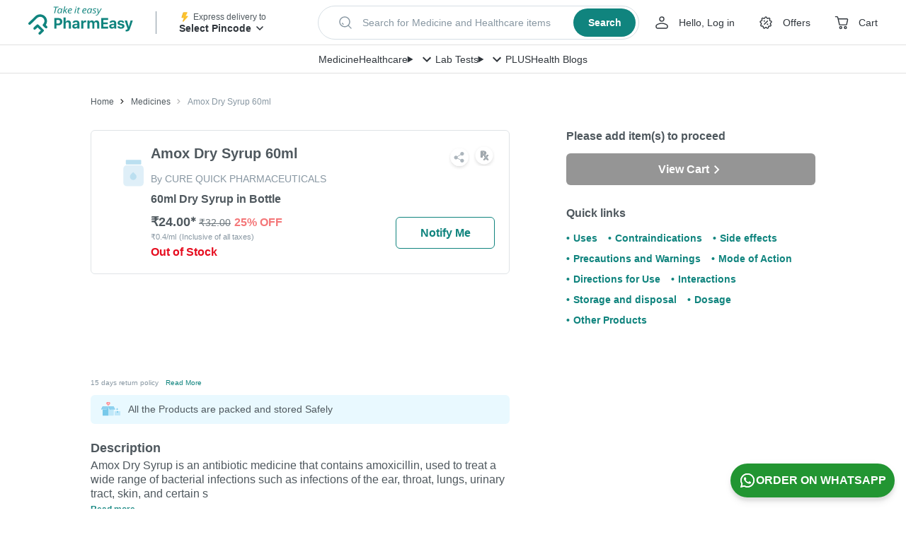

--- FILE ---
content_type: application/javascript
request_url: https://assets.pharmeasy.in/web-assets/_next/static/chunks/swiper-shared-material-c56b34831d140863.js
body_size: 99717
content:
(self.webpackChunk_N_E=self.webpackChunk_N_E||[]).push([[2605],{13457:function(e,t,n){"use strict";var i=n(87462),a=n(67294),r=n(83800),o=n(159),s=n(17076);t.Z=function(e){var t=e.children,n=e.theme,l=(0,o.Z)(),c=a.useMemo(function(){var e=null===l?n:"function"==typeof n?n(l):(0,i.Z)({},l,n);return null!=e&&(e[s.Z]=null!==l),e},[n,l]);return a.createElement(r.Z.Provider,{value:c},t)}},17076:function(e,t){"use strict";var n="function"==typeof Symbol&&Symbol.for;t.Z=n?Symbol.for("mui.nested"):"__THEME_NESTED__"},93869:function(e,t,n){"use strict";function i(e){var t,n=e.theme,i=e.name,a=e.props;if(!n||!n.props||!n.props[i])return a;var r=n.props[i];for(t in r)void 0===a[t]&&(a[t]=r[t]);return a}n.d(t,{Z:function(){return i}})},65835:function(e,t,n){"use strict";n.d(t,{Z:function(){return a}});var i=n(87462);function a(){var e=arguments.length>0&&void 0!==arguments[0]?arguments[0]:{},t=e.baseClasses,n=e.newClasses;if(e.Component,!n)return t;var a=(0,i.Z)({},t);return Object.keys(n).forEach(function(e){n[e]&&(a[e]="".concat(t[e]," ").concat(n[e]))}),a}},83800:function(e,t,n){"use strict";var i=n(67294).createContext(null);t.Z=i},159:function(e,t,n){"use strict";n.d(t,{Z:function(){return r}});var i=n(67294),a=n(83800);function r(){return i.useContext(a.Z)}},35953:function(e,t,n){"use strict";n.d(t,{Z:function(){return function e(t,n){var a=arguments.length>2&&void 0!==arguments[2]?arguments[2]:{clone:!0},o=a.clone?(0,i.Z)({},t):t;return r(t)&&r(n)&&Object.keys(n).forEach(function(i){"__proto__"!==i&&(r(n[i])&&i in t?o[i]=e(t[i],n[i],a):o[i]=n[i])}),o}}});var i=n(87462),a=n(71002);function r(e){return e&&"object"===(0,a.Z)(e)&&e.constructor===Object}},60288:function(e,t,n){"use strict";function i(e){for(var t="https://mui.com/production-error/?code="+e,n=1;n<arguments.length;n+=1)t+="&args[]="+encodeURIComponent(arguments[n]);return"Minified Material-UI error #"+e+"; visit "+t+" for the full message."}n.d(t,{Z:function(){return i}})},53781:function(e,t,n){"use strict";var i=n(85893),a=n(80848),r=n(88628),o=n.n(r);t.Z=e=>{let{color:t="#accce1",className:n=""}=e;return(0,i.jsx)(a.Z,{className:"".concat(o().chevronAnimation," ").concat(n||""),color:t})}},56437:function(e,t,n){"use strict";var i=n(85893),a=n(67294),r=n(45697),o=n.n(r),s=n(94184),l=n.n(s),c=n(30245),d=n(36611),u=n(91909),p=n(22769),h=n(75812),f=n(20146),m=n.n(f);function v(e){let{pdpCookieKey:t,isHamburgerMenu:n,subtextList:r,title:o,classes:s,appStoreLink:f,downloadCount:v,offerText:g,source:b}=e,y=()=>{u.Z.set(t,!0,{expires:3})},[x,C]=(0,a.useState)(4.2);return(0,a.useEffect)(()=>{C((0,p.au)()?4.2:4.6)}),(0,i.jsxs)("div",{className:l()(m().appInstallInfoWidgetContainer,s.appInstallInfoWidgetContainerClass),children:[(0,i.jsx)("div",{className:l()(m().downloadInfoText,s.downloadInfoTextClass),children:o}),(0,i.jsxs)("div",{className:m().starRatings,children:[(()=>{let e;let t=Math.floor(x),n=[];for(let a=1;a<=t;a++)n.push((0,i.jsx)("div",{className:m().star,children:(0,i.jsx)(c.ep,{width:"16",height:"16",stopColor1:"#F5B326",id:"appInstallFixed_".concat(a)})},a)),e=a;if(e<5){e=x-e,n.push((0,i.jsx)("div",{className:m().star,children:(0,i.jsx)(c.ep,{offset:e.toString(),width:"16",height:"16",stopColor1:"#F5B326",id:"appInstallFixed_".concat(e)})},5));for(let e=n.length;e<5;e++)n.push((0,i.jsx)("div",{className:m().star,children:(0,i.jsx)(c.ep,{offset:"0",width:"16",height:"16",stopColor1:"#F5B326",id:"appInstallFixed_".concat(e)})},e))}return n})(),(0,i.jsxs)("span",{className:l()(m().downloadStarText,s.downloadStarTextClass),children:[x," • ",v]})]}),r.map((e,t)=>(0,i.jsxs)("div",{className:l()(m().circleList,s.circleListClass),children:[(0,i.jsx)(d.Z,{}),(0,i.jsx)("span",{className:l()(m().listText,s.listTextClass),children:e})]},t)),!n&&(0,i.jsx)("div",{className:m().offerText,children:g}),(0,i.jsx)("a",{href:f,className:l()(m().downloadLink,s.downloadLinkClass),onClick:()=>{n||y();let e={eventLabel:"app_download_banner",eventDetails:{element_name:"app_install_info_widget",element_unique_name:"app_download_banner",source:b,item_name:(0,p.au)()?"app_store":"google_play",element_cta:"install_app_click"}};(0,h.Ip)(e)},children:n?"Download App":"Download Now"})]})}v.propTypes={pdpCookieKey:o().string,isHamburgerMenu:o().bool,subtextList:o().arrayOf(o().string),title:o().string,classes:o().objectOf(o().string),appStoreLink:o().string.isRequired,downloadCount:o().string,offerText:o().string,source:o().string},v.defaultProps={pdpCookieKey:"",isHamburgerMenu:!1,classes:{},subtextList:["Quick & easy order tracking","Personalized Content & recommendations"],title:"Download India's most loved pharmacy app",downloadCount:"1Cr+ Downloads",offerText:"Get extra 5% off on first order through App",source:""},t.Z=v},86246:function(e,t,n){"use strict";n.d(t,{Z:function(){return y}});var i=n(85893),a=n(67294),r=n(14416),o=n(91909),s=n(55531),l=n(75622),c=n(30245),d=n(24957),u=n(22769),p=n(16217),h=n(35190),f=n.n(h),m=(0,a.memo)(e=>{let{title:t="Download India's most loved pharmacy app",appStoreLink:n,buttonText:r="Download",onButtonClick:o,onCancel:s,hideCloseButton:h=!1}=e,{androidRatings:m,iosRatings:v,downloadCount:g}=p.appInstallBanners,[b,y]=(0,a.useState)(4.2);return(0,a.useEffect)(()=>{y((0,u.au)()?v:m)},[]),(0,i.jsxs)("div",{className:f().appInstallWidgetContainer,children:[(0,i.jsxs)("div",{className:f().appInstallContentWrapper,children:[!h&&(0,i.jsx)(l.Z,{className:f().iconButton,onClick:s,children:(0,i.jsx)(c.aM,{width:12,height:12,viewBox:"5 5 14 14"})}),(0,i.jsxs)("div",{className:f().frame,children:[(0,i.jsx)("div",{className:f().logoImageIcon,children:(0,i.jsx)(d.Z,{src:"".concat(p.v5,"PELogoWhiteBg.svg"),alt:"Pharmeasy",width:36,height:36})}),(0,i.jsxs)("div",{className:f().frameContent,children:[(0,i.jsx)("div",{className:f().frameContentText,children:t}),(0,i.jsxs)("div",{className:f().downloadTextWrapper,children:[(0,i.jsx)(c.ep,{width:"12",height:"12",stopColor1:"#F5B326"}),(0,i.jsxs)("span",{className:f().downloadText,children:[b," • ",g]})]})]})]})]}),(0,i.jsx)("div",{className:f().buttonWrapper,children:(0,i.jsx)("a",{href:n,className:f().appInstallBtn,onClick:o,children:r})})]})}),v=n(75812),g=e=>{let t={eventLabel:"app_download_banner",eventDetails:{element_name:"app_install_widget",element_unique_name:"app_download_banner",item_name:(0,u.au)()?"app_store":"google_play",element_cta:e}};(0,v.Ip)(t)};let b={hideAppInstallBannerWidget:s.vH};var y=(0,r.$j)(null,b)((0,a.memo)(function(e){let{hideAppInstallBannerWidget:t,title:n,appStoreLink:a,buttonText:r}=e;return(0,i.jsx)(m,{title:n,appStoreLink:a,buttonText:r,onButtonClick:()=>{o.Z.set("hideAppInstallWidget",!0,{expires:3}),g("install_app_click")},onCancel:()=>{o.Z.set("hideAppInstallWidget",!0,{expires:3}),t(!0),g("close_icon")}})}))},47919:function(e,t,n){"use strict";var i=n(85893),a=n(67294),r=n(45697),o=n.n(r),s=n(94184),l=n.n(s),c=n(24957),d=n(75812),u=n(35825),p=n(57045),h=n(37271),f=n.n(h);let m={eventLabelForArticles:"l_home_health_articles",eventLabelForConditions:"l_home_health_conditions",propertyNameForArticles:"Health Articles",propertyNameForConditions:"Health Conditions"};function v(e){let{articles:t,isMobile:n,title:a,imageHeight:r,imageWidth:o,className:s,isArticles:h,src:v}=e,g=(e,t)=>{let{id:n,link:i}=e,a=i.replace("https://pharmeasy.in",""),r={eventLabel:h?m.eventLabelForArticles:m.eventLabelForConditions,eventDetails:{article_id:n,article_rank:t,destination_url:a}},o={section_name:"body",property_name:h?m.propertyNameForArticles:m.propertyNameForConditions,destination:null};(0,d.TC)(o),(0,d.Ip)(r)},b=(0,i.jsx)("a",{href:h?"/blog":"/conditions",rel:"noopener noreferrer",target:"_blank",className:f().seeAll,children:n?"View All":"See All"});return(0,i.jsxs)("div",{className:l()(f().container,s),children:[(0,i.jsxs)("div",{className:f().header,children:[(0,i.jsxs)("h2",{className:f().title,children:[a||(h?"Blog Articles":"Chronic Condition Articles")," "]}),(0,i.jsx)("div",{children:b})]}),(0,i.jsx)(u.Z,{src:v,total:null==t?void 0:t.length,isMobile:n,classname:f().articlesList,widthofSlide:184,classes:{list:f().list,listItem:f().listItem},children:null==t?void 0:t.map((e,t)=>{let{title:a,description:s,id:l,featuredImage:d,link:u}=e;return(0,i.jsxs)("a",{href:u,target:"_blank",rel:"noreferrer",onClick:()=>g(e,t),children:[d&&(0,i.jsx)(c.Z,{height:r||(n?113:230),width:o,src:d,alt:a,className:f().articleImage}),(0,i.jsx)("div",{className:n?f().articleMwebTitle:f().articleTitle,children:a}),!n&&(0,i.jsxs)("div",{children:[(0,i.jsx)("div",{className:f().articleDescription,children:s}),(0,i.jsxs)("div",{className:f().readMore,children:["Read More",(0,i.jsx)(p.Z,{width:18,viewBox:"0 1 20 20"})]})]})]},l)})})]})}v.propTypes={articles:o().arrayOf(o().object),isMobile:o().bool,isArticles:o().bool,imageHeight:o().number.isRequired,imageWidth:o().number.isRequired,className:o().string,src:o().string},v.defaultProps={articles:[],isMobile:!1,isArticles:!0,className:"",src:"articles"},t.Z=(0,a.memo)(v)},5306:function(e,t,n){"use strict";var i=n(85893),a=n(67294),r=n(11163),o=n(45697),s=n.n(o),l=n(94184),c=n.n(l),d=n(24002),u=n(12809),p=n(75812),h=n(85278),f=n(53670),m=n(76819),v=n(30344),g=n(28240),b=n(75622),y=n(72081),x=n.n(y),C=n(69303),_=n.n(C);function w(e){let{banners:t,className:n,isMobileDevice:o,LCPImageLink:s,onClick:l,triggerImpressionEvent:y,elementName:C,preLoadedBanners:w}=e,E=w.map(e=>e.adId||e.id),[S,T]=(0,a.useState)(E),{pathname:k}=(0,r.useRouter)(),Z=(e,n)=>{let{image:i,deeplink:a=""}=e,r={trigger:"on_page_load",element_unique_name:C,element_scroll_type:"horizontal",item_type:"banner",item_rank:n,item_image_url:i,num_of_items:t.length,parent_item_type:"banner",destination_url:a?a.replace("https://pharmeasy.in",""):"",image_rendered:Number(S.includes(e.adId||e.id)),source:(0,h.Z)(k)};return(null==e?void 0:e.adId)&&(r.ad_id=e.adId),(null==e?void 0:e.adVendorId)&&(r.ad_vendor_id=e.adVendorId),(null==e?void 0:e.id)&&(r.item_id=e.id,r.parent_item_id=e.id),r},M=(e,t)=>{let{event:n,id:i,deeplink:a,image:r,adId:o,adVendorId:s}=e,{url:c}=e;l&&l({id:i,deeplink:a,image:r,event:n,url:c,rank:t}),c||(c=a);let d={event:"custom-gtm-event",eventLabel:"l_banner",eventDetails:{deeplink:a,rank:t,destination_url:c&&c.includes("/blog")?"/blog":c,image_rendered:Number(S.includes(o||i))}};(0,u.xb)(o)||(d.eventDetails.ad_id=o),(0,u.xb)(s)||(d.eventDetails.ad_vendor_id=s),(0,u.xb)(i)||(d.eventDetails.item_id=i,d.eventDetails.banner_id=i),(0,p.Nc)(Z(e,t)),(0,p.Ip)(d)},N=(e,t)=>{(0,p.WR)(Z(e,t))},I=e=>{T([...S,e])};return(0,i.jsx)(f.Z,{slidesPerView:o?1:1.5,autoplay:t.length>1&&{delay:5e3},pagination:!0,paginationStyle:{bulletActiveClass:x().activeBullet},className:c()(n,x().container),spaceBetween:o?10:15,centeredSlides:!0,mousewheel:!1,loop:!1,watchSlidesVisibility:!0,watchSlidesProgress:!0,preloadImages:!0,children:t.map((e,t)=>{let{deeplink:n}=e,a=e.adId||e.id;return(0,i.jsx)(d.o,{onClick:()=>M(e,t),children:(0,i.jsx)(v.default,{handleinview:()=>y&&N(e,t),elemId:"banner-carousel-".concat(t),children:!t&&s?(0,i.jsx)(b.Z,{className:_().bannerContainer,linkProps:{href:n.replace("https://pharmeasy.in","")},children:(0,i.jsx)(g.Z,{alt:"product image",src:s,srcSet:s,height:o?"165":"290",width:o?"400":"700",className:x().productImage})}):(0,i.jsx)(m.Z,{rank:t,isMobile:o,handleOnLoad:()=>I(e.adId||e.id),...e})})},a)})})}w.propTypes={banners:s().arrayOf(s().object).isRequired,onClick:s().func,className:s().string,isMobileDevice:s().bool,LCPImageLink:s().oneOfType([s().object,s().string]).isRequired,triggerImpressionEvent:s().bool,elementName:s().string,preLoadedBanners:s().arrayOf(s().object)},w.defaultProps={onClick:null,className:"",isMobileDevice:!1,triggerImpressionEvent:!1,elementName:"",preLoadedBanners:{}},t.Z=(0,a.memo)(w)},76819:function(e,t,n){"use strict";var i=n(85893),a=n(67294),r=n(45697),o=n.n(r),s=n(94184),l=n.n(s),c=n(46652),d=n(24957),u=n(69303),p=n.n(u),h=n(75622);function f(e){let{onClick:t,deeplink:n,className:a,image:r,isMobile:o,LCPImageLink:s,handleOnLoad:u,...f}=e,m=e=>{t&&t({event:e,...f})},v=e=>(0,i.jsx)(d.Z,{height:o?165:300,width:o?400:700,src:e,alt:"banner",onLoad:u});return n&&n.includes("/blog")||n&&(0,c.Z)(n)?(0,i.jsx)("a",{href:n,onClick:m,className:l()(p().bannerContainer,a),target:"_blank",rel:"noopener noreferrer",children:v(r)}):(0,i.jsx)(h.Z,{className:l()(p().bannerContainer,a),linkProps:{href:n.replace("https://pharmeasy.in","")},onClick:m,children:v(r)})}f.propTypes={deeplink:o().string,image:o().string,onClick:o().func,className:o().string,rank:o().number.isRequired,isMobile:o().bool.isRequired,LCPImageLink:o().string,handleOnLoad:o().func},f.defaultProps={deeplink:"",image:"",className:"",onClick:null,LCPImageLink:"",handleOnLoad:()=>null},t.Z=(0,a.memo)(f)},67547:function(e,t,n){"use strict";n.r(t),n.d(t,{default:function(){return g}});var i=n(85893),a=n(67294),r=n(45697),o=n.n(r),s=n(94184),l=n.n(s),c=n(12809),d=n(58115),u=n.n(d);function p(e){let{link:t,name:n,onClick:a}=e;return(0,i.jsx)("a",{onClick:e=>{t||e.preventDefault(),a&&a()},href:t,className:u().breadCrumb,children:n},n)}p.propTypes={link:o().string,name:o().string,onClick:o().func},p.defaultProps={name:"",link:"",onClick:null};var h=(0,a.memo)(p),f=n(82680),m=n.n(f);function v(e){let{data:t,className:n}=e;return(0,c.xb)(t)?null:(0,i.jsx)("div",{className:l()(n,m().peBreadCrumb),children:t.map((e,t)=>{let{name:n,link:a,onClick:r}=e;return(0,i.jsx)(h,{name:n,link:a,onClick:r},t)})})}v.propTypes={data:o().arrayOf(o().object).isRequired,className:o().string},v.defaultProps={className:""};var g=(0,a.memo)(v)},53670:function(e,t,n){"use strict";n.d(t,{Z:function(){return ec}});var i,a,r,o=n(85893),s=n(67294),l=n(45697),c=n.n(l),d=n(94184),u=n.n(d),p=n(6156),h=n(33783),f={addClass:h.cn,removeClass:h.IV,hasClass:h.pv,toggleClass:h.Vj,attr:h.Lj,removeAttr:h.uV,transform:h.vs,transition:h.eR,on:h.on,off:h.S1,trigger:h.X$,transitionEnd:h.ld,outerWidth:h.iO,outerHeight:h.Pb,styles:h.W2,offset:h.cv,css:h.iv,each:h.S6,html:h.dy,text:h.fL,is:h.is,index:h.Kz,eq:h.eq,append:h.R3,prepend:h.Ce,next:h.lp,nextAll:h.eG,prev:h.mp,prevAll:h.pJ,parent:h.qm,parents:h.wV,closest:h.oq,find:h.sE,children:h.pI,filter:h.hX,remove:h.Od};Object.keys(f).forEach(function(e){Object.defineProperty(h.$.fn,e,{value:f[e],writable:!0})});var m=h.$;function v(e,t){return void 0===t&&(t=0),setTimeout(e,t)}function g(){return Date.now()}function b(e,t){void 0===t&&(t="x");var n,i,a,r,o,s=(0,p.Jj)(),l=((i=(0,p.Jj)()).getComputedStyle&&(n=i.getComputedStyle(e,null)),!n&&e.currentStyle&&(n=e.currentStyle),n||(n=e.style),n);return s.WebKitCSSMatrix?((r=l.transform||l.webkitTransform).split(",").length>6&&(r=r.split(", ").map(function(e){return e.replace(",",".")}).join(", ")),o=new s.WebKitCSSMatrix("none"===r?"":r)):a=(o=l.MozTransform||l.OTransform||l.MsTransform||l.msTransform||l.transform||l.getPropertyValue("transform").replace("translate(","matrix(1, 0, 0, 1,")).toString().split(","),"x"===t&&(r=s.WebKitCSSMatrix?o.m41:16===a.length?parseFloat(a[12]):parseFloat(a[4])),"y"===t&&(r=s.WebKitCSSMatrix?o.m42:16===a.length?parseFloat(a[13]):parseFloat(a[5])),r||0}function y(e){return"object"==typeof e&&null!==e&&e.constructor&&"Object"===Object.prototype.toString.call(e).slice(8,-1)}function x(){for(var e=Object(arguments.length<=0?void 0:arguments[0]),t=["__proto__","constructor","prototype"],n=1;n<arguments.length;n+=1){var i=n<0||arguments.length<=n?void 0:arguments[n];if(null!=i&&("undefined"!=typeof window&&void 0!==window.HTMLElement?!(i instanceof HTMLElement):!i||1!==i.nodeType&&11!==i.nodeType))for(var a=Object.keys(Object(i)).filter(function(e){return 0>t.indexOf(e)}),r=0,o=a.length;r<o;r+=1){var s=a[r],l=Object.getOwnPropertyDescriptor(i,s);void 0!==l&&l.enumerable&&(y(e[s])&&y(i[s])?i[s].__swiper__?e[s]=i[s]:x(e[s],i[s]):!y(e[s])&&y(i[s])?(e[s]={},i[s].__swiper__?e[s]=i[s]:x(e[s],i[s])):e[s]=i[s])}}return e}function C(e,t){Object.keys(t).forEach(function(n){y(t[n])&&Object.keys(t[n]).forEach(function(i){"function"==typeof t[n][i]&&(t[n][i]=t[n][i].bind(e))}),e[n]=t[n]})}function _(e){return void 0===e&&(e=""),"."+e.trim().replace(/([\.:!\/])/g,"\\$1").replace(/ /g,".")}function w(e,t,n,i){var a=(0,p.Me)();return n&&Object.keys(i).forEach(function(n){if(!t[n]&&!0===t.auto){var r=a.createElement("div");r.className=i[n],e.append(r),t[n]=r}}),t}function E(){if(!i){var e,t;e=(0,p.Jj)(),t=(0,p.Me)(),i={touch:!!("ontouchstart"in e||e.DocumentTouch&&t instanceof e.DocumentTouch),pointerEvents:!!e.PointerEvent&&"maxTouchPoints"in e.navigator&&e.navigator.maxTouchPoints>=0,observer:"MutationObserver"in e||"WebkitMutationObserver"in e,passiveListener:function(){var t=!1;try{var n=Object.defineProperty({},"passive",{get:function(){t=!0}});e.addEventListener("testPassiveListener",null,n)}catch(e){}return t}(),gestures:"ongesturestart"in e}}return i}function S(){return(S=Object.assign||function(e){for(var t=1;t<arguments.length;t++){var n=arguments[t];for(var i in n)Object.prototype.hasOwnProperty.call(n,i)&&(e[i]=n[i])}return e}).apply(this,arguments)}var T={attach:function(e,t){void 0===t&&(t={});var n=(0,p.Jj)(),i=this,a=new(n.MutationObserver||n.WebkitMutationObserver)(function(e){if(1===e.length){i.emit("observerUpdate",e[0]);return}var t=function(){i.emit("observerUpdate",e[0])};n.requestAnimationFrame?n.requestAnimationFrame(t):n.setTimeout(t,0)});a.observe(e,{attributes:void 0===t.attributes||t.attributes,childList:void 0===t.childList||t.childList,characterData:void 0===t.characterData||t.characterData}),i.observer.observers.push(a)},init:function(){if(this.support.observer&&this.params.observer){if(this.params.observeParents)for(var e=this.$el.parents(),t=0;t<e.length;t+=1)this.observer.attach(e[t]);this.observer.attach(this.$el[0],{childList:this.params.observeSlideChildren}),this.observer.attach(this.$wrapperEl[0],{attributes:!1})}},destroy:function(){this.observer.observers.forEach(function(e){e.disconnect()}),this.observer.observers=[]}};function k(e){var t=(0,p.Me)(),n=(0,p.Jj)(),i=this.touchEventsData,a=this.params,r=this.touches;if(this.enabled&&(!this.animating||!a.preventInteractionOnTransition)){var o=e;o.originalEvent&&(o=o.originalEvent);var s=m(o.target);if(("wrapper"!==a.touchEventsTarget||s.closest(this.wrapperEl).length)&&(i.isTouchEvent="touchstart"===o.type,(i.isTouchEvent||!("which"in o)||3!==o.which)&&(i.isTouchEvent||!("button"in o)||!(o.button>0))&&(!i.isTouched||!i.isMoved))){a.noSwipingClass&&""!==a.noSwipingClass&&o.target&&o.target.shadowRoot&&e.path&&e.path[0]&&(s=m(e.path[0]));var l=a.noSwipingSelector?a.noSwipingSelector:"."+a.noSwipingClass,c=!!(o.target&&o.target.shadowRoot);if(a.noSwiping&&(c?function(e,t){return void 0===t&&(t=this),function t(n){return n&&n!==(0,p.Me)()&&n!==(0,p.Jj)()?(n.assignedSlot&&(n=n.assignedSlot),n.closest(e)||t(n.getRootNode().host)):null}(t)}(l,o.target):s.closest(l)[0])){this.allowClick=!0;return}if(a.swipeHandler&&!s.closest(a.swipeHandler)[0])return;r.currentX="touchstart"===o.type?o.targetTouches[0].pageX:o.pageX,r.currentY="touchstart"===o.type?o.targetTouches[0].pageY:o.pageY;var d=r.currentX,u=r.currentY,h=a.edgeSwipeDetection||a.iOSEdgeSwipeDetection,f=a.edgeSwipeThreshold||a.iOSEdgeSwipeThreshold;if(h&&(d<=f||d>=n.innerWidth-f)){if("prevent"!==h)return;e.preventDefault()}if(x(i,{isTouched:!0,isMoved:!1,allowTouchCallbacks:!0,isScrolling:void 0,startMoving:void 0}),r.startX=d,r.startY=u,i.touchStartTime=g(),this.allowClick=!0,this.updateSize(),this.swipeDirection=void 0,a.threshold>0&&(i.allowThresholdMove=!1),"touchstart"!==o.type){var v=!0;s.is(i.focusableElements)&&(v=!1),t.activeElement&&m(t.activeElement).is(i.focusableElements)&&t.activeElement!==s[0]&&t.activeElement.blur();var b=v&&this.allowTouchMove&&a.touchStartPreventDefault;(a.touchStartForcePreventDefault||b)&&!s[0].isContentEditable&&o.preventDefault()}this.emit("touchStart",o)}}}function Z(e){var t,n=(0,p.Me)(),i=this.touchEventsData,a=this.params,r=this.touches,o=this.rtlTranslate;if(!!this.enabled){var s=e;if(s.originalEvent&&(s=s.originalEvent),!i.isTouched){i.startMoving&&i.isScrolling&&this.emit("touchMoveOpposite",s);return}if(!i.isTouchEvent||"touchmove"===s.type){var l="touchmove"===s.type&&s.targetTouches&&(s.targetTouches[0]||s.changedTouches[0]),c="touchmove"===s.type?l.pageX:s.pageX,d="touchmove"===s.type?l.pageY:s.pageY;if(s.preventedByNestedSwiper){r.startX=c,r.startY=d;return}if(!this.allowTouchMove){this.allowClick=!1,i.isTouched&&(x(r,{startX:c,startY:d,currentX:c,currentY:d}),i.touchStartTime=g());return}if(i.isTouchEvent&&a.touchReleaseOnEdges&&!a.loop){if(this.isVertical()){if(d<r.startY&&this.translate<=this.maxTranslate()||d>r.startY&&this.translate>=this.minTranslate()){i.isTouched=!1,i.isMoved=!1;return}}else if(c<r.startX&&this.translate<=this.maxTranslate()||c>r.startX&&this.translate>=this.minTranslate())return}if(i.isTouchEvent&&n.activeElement&&s.target===n.activeElement&&m(s.target).is(i.focusableElements)){i.isMoved=!0,this.allowClick=!1;return}if(i.allowTouchCallbacks&&this.emit("touchMove",s),!s.targetTouches||!(s.targetTouches.length>1)){r.currentX=c,r.currentY=d;var u=r.currentX-r.startX,h=r.currentY-r.startY;if(!(this.params.threshold&&Math.sqrt(Math.pow(u,2)+Math.pow(h,2))<this.params.threshold)){if(void 0===i.isScrolling&&(this.isHorizontal()&&r.currentY===r.startY||this.isVertical()&&r.currentX===r.startX?i.isScrolling=!1:u*u+h*h>=25&&(t=180*Math.atan2(Math.abs(h),Math.abs(u))/Math.PI,i.isScrolling=this.isHorizontal()?t>a.touchAngle:90-t>a.touchAngle)),i.isScrolling&&this.emit("touchMoveOpposite",s),void 0===i.startMoving&&(r.currentX!==r.startX||r.currentY!==r.startY)&&(i.startMoving=!0),i.isScrolling){i.isTouched=!1;return}if(i.startMoving){this.allowClick=!1,!a.cssMode&&s.cancelable&&s.preventDefault(),a.touchMoveStopPropagation&&!a.nested&&s.stopPropagation(),i.isMoved||(a.loop&&this.loopFix(),i.startTranslate=this.getTranslate(),this.setTransition(0),this.animating&&this.$wrapperEl.trigger("webkitTransitionEnd transitionend"),i.allowMomentumBounce=!1,a.grabCursor&&(!0===this.allowSlideNext||!0===this.allowSlidePrev)&&this.setGrabCursor(!0),this.emit("sliderFirstMove",s)),this.emit("sliderMove",s),i.isMoved=!0;var f=this.isHorizontal()?u:h;r.diff=f,f*=a.touchRatio,o&&(f=-f),this.swipeDirection=f>0?"prev":"next",i.currentTranslate=f+i.startTranslate;var v=!0,b=a.resistanceRatio;if(a.touchReleaseOnEdges&&(b=0),f>0&&i.currentTranslate>this.minTranslate()?(v=!1,a.resistance&&(i.currentTranslate=this.minTranslate()-1+Math.pow(-this.minTranslate()+i.startTranslate+f,b))):f<0&&i.currentTranslate<this.maxTranslate()&&(v=!1,a.resistance&&(i.currentTranslate=this.maxTranslate()+1-Math.pow(this.maxTranslate()-i.startTranslate-f,b))),v&&(s.preventedByNestedSwiper=!0),!this.allowSlideNext&&"next"===this.swipeDirection&&i.currentTranslate<i.startTranslate&&(i.currentTranslate=i.startTranslate),!this.allowSlidePrev&&"prev"===this.swipeDirection&&i.currentTranslate>i.startTranslate&&(i.currentTranslate=i.startTranslate),this.allowSlidePrev||this.allowSlideNext||(i.currentTranslate=i.startTranslate),a.threshold>0){if(Math.abs(f)>a.threshold||i.allowThresholdMove){if(!i.allowThresholdMove){i.allowThresholdMove=!0,r.startX=r.currentX,r.startY=r.currentY,i.currentTranslate=i.startTranslate,r.diff=this.isHorizontal()?r.currentX-r.startX:r.currentY-r.startY;return}}else{i.currentTranslate=i.startTranslate;return}}a.followFinger&&!a.cssMode&&((a.freeMode||a.watchSlidesProgress||a.watchSlidesVisibility)&&(this.updateActiveIndex(),this.updateSlidesClasses()),a.freeMode&&(0===i.velocities.length&&i.velocities.push({position:r[this.isHorizontal()?"startX":"startY"],time:i.touchStartTime}),i.velocities.push({position:r[this.isHorizontal()?"currentX":"currentY"],time:g()})),this.updateProgress(i.currentTranslate),this.setTranslate(i.currentTranslate))}}}}}}function M(e){var t=this,n=t.touchEventsData,i=t.params,a=t.touches,r=t.rtlTranslate,o=t.$wrapperEl,s=t.slidesGrid,l=t.snapGrid;if(t.enabled){var c=e;if(c.originalEvent&&(c=c.originalEvent),n.allowTouchCallbacks&&t.emit("touchEnd",c),n.allowTouchCallbacks=!1,!n.isTouched){n.isMoved&&i.grabCursor&&t.setGrabCursor(!1),n.isMoved=!1,n.startMoving=!1;return}i.grabCursor&&n.isMoved&&n.isTouched&&(!0===t.allowSlideNext||!0===t.allowSlidePrev)&&t.setGrabCursor(!1);var d=g(),u=d-n.touchStartTime;if(t.allowClick&&(t.updateClickedSlide(c),t.emit("tap click",c),u<300&&d-n.lastClickTime<300&&t.emit("doubleTap doubleClick",c)),n.lastClickTime=g(),v(function(){t.destroyed||(t.allowClick=!0)}),!n.isTouched||!n.isMoved||!t.swipeDirection||0===a.diff||n.currentTranslate===n.startTranslate){n.isTouched=!1,n.isMoved=!1,n.startMoving=!1;return}if(n.isTouched=!1,n.isMoved=!1,n.startMoving=!1,p=i.followFinger?r?t.translate:-t.translate:-n.currentTranslate,i.cssMode)return;if(i.freeMode){if(p<-t.minTranslate()){t.slideTo(t.activeIndex);return}if(p>-t.maxTranslate()){t.slides.length<l.length?t.slideTo(l.length-1):t.slideTo(t.slides.length-1);return}if(i.freeModeMomentum){if(n.velocities.length>1){var p,h,f,m,b=n.velocities.pop(),y=n.velocities.pop(),x=b.position-y.position,C=b.time-y.time;t.velocity=x/C,t.velocity/=2,Math.abs(t.velocity)<i.freeModeMinimumVelocity&&(t.velocity=0),(C>150||g()-b.time>300)&&(t.velocity=0)}else t.velocity=0;t.velocity*=i.freeModeMomentumVelocityRatio,n.velocities.length=0;var _=1e3*i.freeModeMomentumRatio,w=t.velocity*_,E=t.translate+w;r&&(E=-E);var S=!1,T=20*Math.abs(t.velocity)*i.freeModeMomentumBounceRatio;if(E<t.maxTranslate())i.freeModeMomentumBounce?(E+t.maxTranslate()<-T&&(E=t.maxTranslate()-T),h=t.maxTranslate(),S=!0,n.allowMomentumBounce=!0):E=t.maxTranslate(),i.loop&&i.centeredSlides&&(f=!0);else if(E>t.minTranslate())i.freeModeMomentumBounce?(E-t.minTranslate()>T&&(E=t.minTranslate()+T),h=t.minTranslate(),S=!0,n.allowMomentumBounce=!0):E=t.minTranslate(),i.loop&&i.centeredSlides&&(f=!0);else if(i.freeModeSticky){for(var k=0;k<l.length;k+=1)if(l[k]>-E){m=k;break}E=-(E=Math.abs(l[m]-E)<Math.abs(l[m-1]-E)||"next"===t.swipeDirection?l[m]:l[m-1])}if(f&&t.once("transitionEnd",function(){t.loopFix()}),0!==t.velocity){if(_=r?Math.abs((-E-t.translate)/t.velocity):Math.abs((E-t.translate)/t.velocity),i.freeModeSticky){var Z=Math.abs((r?-E:E)-t.translate),M=t.slidesSizesGrid[t.activeIndex];_=Z<M?i.speed:Z<2*M?1.5*i.speed:2.5*i.speed}}else if(i.freeModeSticky){t.slideToClosest();return}i.freeModeMomentumBounce&&S?(t.updateProgress(h),t.setTransition(_),t.setTranslate(E),t.transitionStart(!0,t.swipeDirection),t.animating=!0,o.transitionEnd(function(){t&&!t.destroyed&&n.allowMomentumBounce&&(t.emit("momentumBounce"),t.setTransition(i.speed),setTimeout(function(){t.setTranslate(h),o.transitionEnd(function(){t&&!t.destroyed&&t.transitionEnd()})},0))})):t.velocity?(t.updateProgress(E),t.setTransition(_),t.setTranslate(E),t.transitionStart(!0,t.swipeDirection),t.animating||(t.animating=!0,o.transitionEnd(function(){t&&!t.destroyed&&t.transitionEnd()}))):(t.emit("_freeModeNoMomentumRelease"),t.updateProgress(E)),t.updateActiveIndex(),t.updateSlidesClasses()}else if(i.freeModeSticky){t.slideToClosest();return}else i.freeMode&&t.emit("_freeModeNoMomentumRelease");(!i.freeModeMomentum||u>=i.longSwipesMs)&&(t.updateProgress(),t.updateActiveIndex(),t.updateSlidesClasses());return}for(var N=0,I=t.slidesSizesGrid[0],P=0;P<s.length;P+=P<i.slidesPerGroupSkip?1:i.slidesPerGroup){var R=P<i.slidesPerGroupSkip-1?1:i.slidesPerGroup;void 0!==s[P+R]?p>=s[P]&&p<s[P+R]&&(N=P,I=s[P+R]-s[P]):p>=s[P]&&(N=P,I=s[s.length-1]-s[s.length-2])}var O=(p-s[N])/I,j=N<i.slidesPerGroupSkip-1?1:i.slidesPerGroup;if(u>i.longSwipesMs){if(!i.longSwipes){t.slideTo(t.activeIndex);return}"next"===t.swipeDirection&&(O>=i.longSwipesRatio?t.slideTo(N+j):t.slideTo(N)),"prev"===t.swipeDirection&&(O>1-i.longSwipesRatio?t.slideTo(N+j):t.slideTo(N))}else{if(!i.shortSwipes){t.slideTo(t.activeIndex);return}t.navigation&&(c.target===t.navigation.nextEl||c.target===t.navigation.prevEl)?c.target===t.navigation.nextEl?t.slideTo(N+j):t.slideTo(N):("next"===t.swipeDirection&&t.slideTo(N+j),"prev"===t.swipeDirection&&t.slideTo(N))}}}function N(){var e=this.params,t=this.el;if(!t||0!==t.offsetWidth){e.breakpoints&&this.setBreakpoint();var n=this.allowSlideNext,i=this.allowSlidePrev,a=this.snapGrid;this.allowSlideNext=!0,this.allowSlidePrev=!0,this.updateSize(),this.updateSlides(),this.updateSlidesClasses(),("auto"===e.slidesPerView||e.slidesPerView>1)&&this.isEnd&&!this.isBeginning&&!this.params.centeredSlides?this.slideTo(this.slides.length-1,0,!1,!0):this.slideTo(this.activeIndex,0,!1,!0),this.autoplay&&this.autoplay.running&&this.autoplay.paused&&this.autoplay.run(),this.allowSlidePrev=i,this.allowSlideNext=n,this.params.watchOverflow&&a!==this.snapGrid&&this.checkOverflow()}}function I(e){this.enabled&&!this.allowClick&&(this.params.preventClicks&&e.preventDefault(),this.params.preventClicksPropagation&&this.animating&&(e.stopPropagation(),e.stopImmediatePropagation()))}function P(){var e=this.wrapperEl,t=this.rtlTranslate;if(this.enabled){this.previousTranslate=this.translate,this.isHorizontal()?t?this.translate=e.scrollWidth-e.offsetWidth-e.scrollLeft:this.translate=-e.scrollLeft:this.translate=-e.scrollTop,-0===this.translate&&(this.translate=0),this.updateActiveIndex(),this.updateSlidesClasses();var n=this.maxTranslate()-this.minTranslate();(0===n?0:(this.translate-this.minTranslate())/n)!==this.progress&&this.updateProgress(t?-this.translate:this.translate),this.emit("setTranslate",this.translate,!1)}}var R=!1;function O(){}var j={init:!0,direction:"horizontal",touchEventsTarget:"container",initialSlide:0,speed:300,cssMode:!1,updateOnWindowResize:!0,resizeObserver:!1,nested:!1,createElements:!1,enabled:!0,focusableElements:"input, select, option, textarea, button, video, label",width:null,height:null,preventInteractionOnTransition:!1,userAgent:null,url:null,edgeSwipeDetection:!1,edgeSwipeThreshold:20,freeMode:!1,freeModeMomentum:!0,freeModeMomentumRatio:1,freeModeMomentumBounce:!0,freeModeMomentumBounceRatio:1,freeModeMomentumVelocityRatio:1,freeModeSticky:!1,freeModeMinimumVelocity:.02,autoHeight:!1,setWrapperSize:!1,virtualTranslate:!1,effect:"slide",breakpoints:void 0,breakpointsBase:"window",spaceBetween:0,slidesPerView:1,slidesPerColumn:1,slidesPerColumnFill:"column",slidesPerGroup:1,slidesPerGroupSkip:0,centeredSlides:!1,centeredSlidesBounds:!1,slidesOffsetBefore:0,slidesOffsetAfter:0,normalizeSlideIndex:!0,centerInsufficientSlides:!1,watchOverflow:!1,roundLengths:!1,touchRatio:1,touchAngle:45,simulateTouch:!0,shortSwipes:!0,longSwipes:!0,longSwipesRatio:.5,longSwipesMs:300,followFinger:!0,allowTouchMove:!0,threshold:0,touchMoveStopPropagation:!1,touchStartPreventDefault:!0,touchStartForcePreventDefault:!1,touchReleaseOnEdges:!1,uniqueNavElements:!0,resistance:!0,resistanceRatio:.85,watchSlidesProgress:!1,watchSlidesVisibility:!1,grabCursor:!1,preventClicks:!0,preventClicksPropagation:!0,slideToClickedSlide:!1,preloadImages:!0,updateOnImagesReady:!0,loop:!1,loopAdditionalSlides:0,loopedSlides:null,loopFillGroupWithBlank:!1,loopPreventsSlide:!0,allowSlidePrev:!0,allowSlideNext:!0,swipeHandler:null,noSwiping:!0,noSwipingClass:"swiper-no-swiping",noSwipingSelector:null,passiveListeners:!0,containerModifierClass:"swiper-container-",slideClass:"swiper-slide",slideBlankClass:"swiper-slide-invisible-blank",slideActiveClass:"swiper-slide-active",slideDuplicateActiveClass:"swiper-slide-duplicate-active",slideVisibleClass:"swiper-slide-visible",slideDuplicateClass:"swiper-slide-duplicate",slideNextClass:"swiper-slide-next",slideDuplicateNextClass:"swiper-slide-duplicate-next",slidePrevClass:"swiper-slide-prev",slideDuplicatePrevClass:"swiper-slide-duplicate-prev",wrapperClass:"swiper-wrapper",runCallbacksOnInit:!0,_emitClasses:!1},A={modular:{useParams:function(e){var t=this;t.modules&&Object.keys(t.modules).forEach(function(n){var i=t.modules[n];i.params&&x(e,i.params)})},useModules:function(e){void 0===e&&(e={});var t=this;t.modules&&Object.keys(t.modules).forEach(function(n){var i=t.modules[n],a=e[n]||{};i.on&&t.on&&Object.keys(i.on).forEach(function(e){t.on(e,i.on[e])}),i.create&&i.create.bind(t)(a)})}},eventsEmitter:{on:function(e,t,n){var i=this;if("function"!=typeof t)return i;var a=n?"unshift":"push";return e.split(" ").forEach(function(e){i.eventsListeners[e]||(i.eventsListeners[e]=[]),i.eventsListeners[e][a](t)}),i},once:function(e,t,n){var i=this;if("function"!=typeof t)return i;function a(){i.off(e,a),a.__emitterProxy&&delete a.__emitterProxy;for(var n=arguments.length,r=Array(n),o=0;o<n;o++)r[o]=arguments[o];t.apply(i,r)}return a.__emitterProxy=t,i.on(e,a,n)},onAny:function(e,t){return"function"!=typeof e||0>this.eventsAnyListeners.indexOf(e)&&this.eventsAnyListeners[t?"unshift":"push"](e),this},offAny:function(e){if(!this.eventsAnyListeners)return this;var t=this.eventsAnyListeners.indexOf(e);return t>=0&&this.eventsAnyListeners.splice(t,1),this},off:function(e,t){var n=this;return n.eventsListeners&&e.split(" ").forEach(function(e){void 0===t?n.eventsListeners[e]=[]:n.eventsListeners[e]&&n.eventsListeners[e].forEach(function(i,a){(i===t||i.__emitterProxy&&i.__emitterProxy===t)&&n.eventsListeners[e].splice(a,1)})}),n},emit:function(){var e,t,n,i=this;if(!i.eventsListeners)return i;for(var a=arguments.length,r=Array(a),o=0;o<a;o++)r[o]=arguments[o];return"string"==typeof r[0]||Array.isArray(r[0])?(e=r[0],t=r.slice(1,r.length),n=i):(e=r[0].events,t=r[0].data,n=r[0].context||i),t.unshift(n),(Array.isArray(e)?e:e.split(" ")).forEach(function(e){i.eventsAnyListeners&&i.eventsAnyListeners.length&&i.eventsAnyListeners.forEach(function(i){i.apply(n,[e].concat(t))}),i.eventsListeners&&i.eventsListeners[e]&&i.eventsListeners[e].forEach(function(e){e.apply(n,t)})}),i}},update:{updateSize:function(){var e,t,n=this.$el;e=void 0!==this.params.width&&null!==this.params.width?this.params.width:n[0].clientWidth,t=void 0!==this.params.height&&null!==this.params.height?this.params.height:n[0].clientHeight,0===e&&this.isHorizontal()||0===t&&this.isVertical()||(e=e-parseInt(n.css("padding-left")||0,10)-parseInt(n.css("padding-right")||0,10),t=t-parseInt(n.css("padding-top")||0,10)-parseInt(n.css("padding-bottom")||0,10),Number.isNaN(e)&&(e=0),Number.isNaN(t)&&(t=0),x(this,{width:e,height:t,size:this.isHorizontal()?e:t}))},updateSlides:function(){var e=this;function t(t){return e.isHorizontal()?t:({width:"height","margin-top":"margin-left","margin-bottom ":"margin-right","margin-left":"margin-top","margin-right":"margin-bottom","padding-left":"padding-top","padding-right":"padding-bottom",marginRight:"marginBottom"})[t]}function n(e,n){return parseFloat(e.getPropertyValue(t(n))||0)}var i=e.params,a=e.$wrapperEl,r=e.size,o=e.rtlTranslate,s=e.wrongRTL,l=e.virtual&&i.virtual.enabled,c=l?e.virtual.slides.length:e.slides.length,d=a.children("."+e.params.slideClass),u=l?e.virtual.slides.length:d.length,p=[],h=[],f=[],m=i.slidesOffsetBefore;"function"==typeof m&&(m=i.slidesOffsetBefore.call(e));var v=i.slidesOffsetAfter;"function"==typeof v&&(v=i.slidesOffsetAfter.call(e));var g=e.snapGrid.length,b=e.slidesGrid.length,y=i.spaceBetween,C=-m,_=0,w=0;if(void 0!==r){"string"==typeof y&&y.indexOf("%")>=0&&(y=parseFloat(y.replace("%",""))/100*r),e.virtualSize=-y,o?d.css({marginLeft:"",marginBottom:"",marginTop:""}):d.css({marginRight:"",marginBottom:"",marginTop:""}),i.slidesPerColumn>1&&(K=Math.floor(u/i.slidesPerColumn)===u/e.params.slidesPerColumn?u:Math.ceil(u/i.slidesPerColumn)*i.slidesPerColumn,"auto"!==i.slidesPerView&&"row"===i.slidesPerColumnFill&&(K=Math.max(K,i.slidesPerView*i.slidesPerColumn)));for(var E=i.slidesPerColumn,S=K/E,T=Math.floor(u/i.slidesPerColumn),k=0;k<u;k+=1){U=0;var Z=d.eq(k);if(i.slidesPerColumn>1){var M=void 0,N=void 0,I=void 0;if("row"===i.slidesPerColumnFill&&i.slidesPerGroup>1){var P=Math.floor(k/(i.slidesPerGroup*i.slidesPerColumn)),R=k-i.slidesPerColumn*i.slidesPerGroup*P,O=0===P?i.slidesPerGroup:Math.min(Math.ceil((u-P*E*i.slidesPerGroup)/E),i.slidesPerGroup);I=Math.floor(R/O),M=(N=R-I*O+P*i.slidesPerGroup)+I*K/E,Z.css({"-webkit-box-ordinal-group":M,"-moz-box-ordinal-group":M,"-ms-flex-order":M,"-webkit-order":M,order:M})}else"column"===i.slidesPerColumnFill?(N=Math.floor(k/E),I=k-N*E,(N>T||N===T&&I===E-1)&&(I+=1)>=E&&(I=0,N+=1)):(I=Math.floor(k/S),N=k-I*S);Z.css(t("margin-top"),0!==I?i.spaceBetween&&i.spaceBetween+"px":"")}if("none"!==Z.css("display")){if("auto"===i.slidesPerView){var j=getComputedStyle(Z[0]),A=Z[0].style.transform,D=Z[0].style.webkitTransform;if(A&&(Z[0].style.transform="none"),D&&(Z[0].style.webkitTransform="none"),i.roundLengths)U=e.isHorizontal()?Z.outerWidth(!0):Z.outerHeight(!0);else{var B=n(j,"width"),L=n(j,"padding-left"),z=n(j,"padding-right"),W=n(j,"margin-left"),F=n(j,"margin-right"),$=j.getPropertyValue("box-sizing");if($&&"border-box"===$)U=B+W+F;else{var H=Z[0],q=H.clientWidth;U=B+L+z+W+F+(H.offsetWidth-q)}}A&&(Z[0].style.transform=A),D&&(Z[0].style.webkitTransform=D),i.roundLengths&&(U=Math.floor(U))}else U=(r-(i.slidesPerView-1)*y)/i.slidesPerView,i.roundLengths&&(U=Math.floor(U)),d[k]&&(d[k].style[t("width")]=U+"px");d[k]&&(d[k].swiperSlideSize=U),f.push(U),i.centeredSlides?(C=C+U/2+_/2+y,0===_&&0!==k&&(C=C-r/2-y),0===k&&(C=C-r/2-y),.001>Math.abs(C)&&(C=0),i.roundLengths&&(C=Math.floor(C)),w%i.slidesPerGroup==0&&p.push(C),h.push(C)):(i.roundLengths&&(C=Math.floor(C)),(w-Math.min(e.params.slidesPerGroupSkip,w))%e.params.slidesPerGroup==0&&p.push(C),h.push(C),C=C+U+y),e.virtualSize+=U+y,_=U,w+=1}}if(e.virtualSize=Math.max(e.virtualSize,r)+v,o&&s&&("slide"===i.effect||"coverflow"===i.effect)&&a.css({width:e.virtualSize+i.spaceBetween+"px"}),i.setWrapperSize&&a.css(((J={})[t("width")]=e.virtualSize+i.spaceBetween+"px",J)),i.slidesPerColumn>1&&(e.virtualSize=(U+i.spaceBetween)*K,e.virtualSize=Math.ceil(e.virtualSize/i.slidesPerColumn)-i.spaceBetween,a.css(((ee={})[t("width")]=e.virtualSize+i.spaceBetween+"px",ee)),i.centeredSlides)){Q=[];for(var V=0;V<p.length;V+=1){var G=p[V];i.roundLengths&&(G=Math.floor(G)),p[V]<e.virtualSize+p[0]&&Q.push(G)}p=Q}if(!i.centeredSlides){Q=[];for(var X=0;X<p.length;X+=1){var Y=p[X];i.roundLengths&&(Y=Math.floor(Y)),p[X]<=e.virtualSize-r&&Q.push(Y)}p=Q,Math.floor(e.virtualSize-r)-Math.floor(p[p.length-1])>1&&p.push(e.virtualSize-r)}if(0===p.length&&(p=[0]),0!==i.spaceBetween){var K,U,Q,J,ee,et,en=e.isHorizontal()&&o?"marginLeft":t("marginRight");d.filter(function(e,t){return!i.cssMode||t!==d.length-1}).css(((et={})[en]=y+"px",et))}if(i.centeredSlides&&i.centeredSlidesBounds){var ei=0;f.forEach(function(e){ei+=e+(i.spaceBetween?i.spaceBetween:0)});var ea=(ei-=i.spaceBetween)-r;p=p.map(function(e){return e<0?-m:e>ea?ea+v:e})}if(i.centerInsufficientSlides){var er=0;if(f.forEach(function(e){er+=e+(i.spaceBetween?i.spaceBetween:0)}),(er-=i.spaceBetween)<r){var eo=(r-er)/2;p.forEach(function(e,t){p[t]=e-eo}),h.forEach(function(e,t){h[t]=e+eo})}}x(e,{slides:d,snapGrid:p,slidesGrid:h,slidesSizesGrid:f}),u!==c&&e.emit("slidesLengthChange"),p.length!==g&&(e.params.watchOverflow&&e.checkOverflow(),e.emit("snapGridLengthChange")),h.length!==b&&e.emit("slidesGridLengthChange"),(i.watchSlidesProgress||i.watchSlidesVisibility)&&e.updateSlidesOffset()}},updateAutoHeight:function(e){var t,n=this,i=[],a=n.virtual&&n.params.virtual.enabled,r=0;"number"==typeof e?n.setTransition(e):!0===e&&n.setTransition(n.params.speed);var o=function(e){return a?n.slides.filter(function(t){return parseInt(t.getAttribute("data-swiper-slide-index"),10)===e})[0]:n.slides.eq(e)[0]};if("auto"!==n.params.slidesPerView&&n.params.slidesPerView>1){if(n.params.centeredSlides)n.visibleSlides.each(function(e){i.push(e)});else for(t=0;t<Math.ceil(n.params.slidesPerView);t+=1){var s=n.activeIndex+t;if(s>n.slides.length&&!a)break;i.push(o(s))}}else i.push(o(n.activeIndex));for(t=0;t<i.length;t+=1)if(void 0!==i[t]){var l=i[t].offsetHeight;r=l>r?l:r}r&&n.$wrapperEl.css("height",r+"px")},updateSlidesOffset:function(){for(var e=this.slides,t=0;t<e.length;t+=1)e[t].swiperSlideOffset=this.isHorizontal()?e[t].offsetLeft:e[t].offsetTop},updateSlidesProgress:function(e){void 0===e&&(e=this&&this.translate||0);var t=this.params,n=this.slides,i=this.rtlTranslate;if(0!==n.length){void 0===n[0].swiperSlideOffset&&this.updateSlidesOffset();var a=-e;i&&(a=e),n.removeClass(t.slideVisibleClass),this.visibleSlidesIndexes=[],this.visibleSlides=[];for(var r=0;r<n.length;r+=1){var o=n[r],s=(a+(t.centeredSlides?this.minTranslate():0)-o.swiperSlideOffset)/(o.swiperSlideSize+t.spaceBetween);if(t.watchSlidesVisibility||t.centeredSlides&&t.autoHeight){var l=-(a-o.swiperSlideOffset),c=l+this.slidesSizesGrid[r];(l>=0&&l<this.size-1||c>1&&c<=this.size||l<=0&&c>=this.size)&&(this.visibleSlides.push(o),this.visibleSlidesIndexes.push(r),n.eq(r).addClass(t.slideVisibleClass))}o.progress=i?-s:s}this.visibleSlides=m(this.visibleSlides)}},updateProgress:function(e){if(void 0===e){var t=this.rtlTranslate?-1:1;e=this&&this.translate&&this.translate*t||0}var n=this.params,i=this.maxTranslate()-this.minTranslate(),a=this.progress,r=this.isBeginning,o=this.isEnd,s=r,l=o;0===i?(a=0,r=!0,o=!0):(r=(a=(e-this.minTranslate())/i)<=0,o=a>=1),x(this,{progress:a,isBeginning:r,isEnd:o}),(n.watchSlidesProgress||n.watchSlidesVisibility||n.centeredSlides&&n.autoHeight)&&this.updateSlidesProgress(e),r&&!s&&this.emit("reachBeginning toEdge"),o&&!l&&this.emit("reachEnd toEdge"),(s&&!r||l&&!o)&&this.emit("fromEdge"),this.emit("progress",a)},updateSlidesClasses:function(){var e,t=this.slides,n=this.params,i=this.$wrapperEl,a=this.activeIndex,r=this.realIndex,o=this.virtual&&n.virtual.enabled;t.removeClass(n.slideActiveClass+" "+n.slideNextClass+" "+n.slidePrevClass+" "+n.slideDuplicateActiveClass+" "+n.slideDuplicateNextClass+" "+n.slideDuplicatePrevClass),(e=o?this.$wrapperEl.find("."+n.slideClass+'[data-swiper-slide-index="'+a+'"]'):t.eq(a)).addClass(n.slideActiveClass),n.loop&&(e.hasClass(n.slideDuplicateClass)?i.children("."+n.slideClass+":not(."+n.slideDuplicateClass+')[data-swiper-slide-index="'+r+'"]').addClass(n.slideDuplicateActiveClass):i.children("."+n.slideClass+"."+n.slideDuplicateClass+'[data-swiper-slide-index="'+r+'"]').addClass(n.slideDuplicateActiveClass));var s=e.nextAll("."+n.slideClass).eq(0).addClass(n.slideNextClass);n.loop&&0===s.length&&(s=t.eq(0)).addClass(n.slideNextClass);var l=e.prevAll("."+n.slideClass).eq(0).addClass(n.slidePrevClass);n.loop&&0===l.length&&(l=t.eq(-1)).addClass(n.slidePrevClass),n.loop&&(s.hasClass(n.slideDuplicateClass)?i.children("."+n.slideClass+":not(."+n.slideDuplicateClass+')[data-swiper-slide-index="'+s.attr("data-swiper-slide-index")+'"]').addClass(n.slideDuplicateNextClass):i.children("."+n.slideClass+"."+n.slideDuplicateClass+'[data-swiper-slide-index="'+s.attr("data-swiper-slide-index")+'"]').addClass(n.slideDuplicateNextClass),l.hasClass(n.slideDuplicateClass)?i.children("."+n.slideClass+":not(."+n.slideDuplicateClass+')[data-swiper-slide-index="'+l.attr("data-swiper-slide-index")+'"]').addClass(n.slideDuplicatePrevClass):i.children("."+n.slideClass+"."+n.slideDuplicateClass+'[data-swiper-slide-index="'+l.attr("data-swiper-slide-index")+'"]').addClass(n.slideDuplicatePrevClass)),this.emitSlidesClasses()},updateActiveIndex:function(e){var t,n=this.rtlTranslate?this.translate:-this.translate,i=this.slidesGrid,a=this.snapGrid,r=this.params,o=this.activeIndex,s=this.realIndex,l=this.snapIndex,c=e;if(void 0===c){for(var d=0;d<i.length;d+=1)void 0!==i[d+1]?n>=i[d]&&n<i[d+1]-(i[d+1]-i[d])/2?c=d:n>=i[d]&&n<i[d+1]&&(c=d+1):n>=i[d]&&(c=d);r.normalizeSlideIndex&&(c<0||void 0===c)&&(c=0)}if(a.indexOf(n)>=0)t=a.indexOf(n);else{var u=Math.min(r.slidesPerGroupSkip,c);t=u+Math.floor((c-u)/r.slidesPerGroup)}if(t>=a.length&&(t=a.length-1),c===o){t!==l&&(this.snapIndex=t,this.emit("snapIndexChange"));return}var p=parseInt(this.slides.eq(c).attr("data-swiper-slide-index")||c,10);x(this,{snapIndex:t,realIndex:p,previousIndex:o,activeIndex:c}),this.emit("activeIndexChange"),this.emit("snapIndexChange"),s!==p&&this.emit("realIndexChange"),(this.initialized||this.params.runCallbacksOnInit)&&this.emit("slideChange")},updateClickedSlide:function(e){var t,n=this.params,i=m(e.target).closest("."+n.slideClass)[0],a=!1;if(i){for(var r=0;r<this.slides.length;r+=1)if(this.slides[r]===i){a=!0,t=r;break}}if(i&&a)this.clickedSlide=i,this.virtual&&this.params.virtual.enabled?this.clickedIndex=parseInt(m(i).attr("data-swiper-slide-index"),10):this.clickedIndex=t;else{this.clickedSlide=void 0,this.clickedIndex=void 0;return}n.slideToClickedSlide&&void 0!==this.clickedIndex&&this.clickedIndex!==this.activeIndex&&this.slideToClickedSlide()}},translate:{getTranslate:function(e){void 0===e&&(e=this.isHorizontal()?"x":"y");var t=this.params,n=this.rtlTranslate,i=this.translate,a=this.$wrapperEl;if(t.virtualTranslate)return n?-i:i;if(t.cssMode)return i;var r=b(a[0],e);return n&&(r=-r),r||0},setTranslate:function(e,t){var n=this.rtlTranslate,i=this.params,a=this.$wrapperEl,r=this.wrapperEl,o=this.progress,s=0,l=0;this.isHorizontal()?s=n?-e:e:l=e,i.roundLengths&&(s=Math.floor(s),l=Math.floor(l)),i.cssMode?r[this.isHorizontal()?"scrollLeft":"scrollTop"]=this.isHorizontal()?-s:-l:i.virtualTranslate||a.transform("translate3d("+s+"px, "+l+"px, 0px)"),this.previousTranslate=this.translate,this.translate=this.isHorizontal()?s:l;var c=this.maxTranslate()-this.minTranslate();(0===c?0:(e-this.minTranslate())/c)!==o&&this.updateProgress(e),this.emit("setTranslate",this.translate,t)},minTranslate:function(){return-this.snapGrid[0]},maxTranslate:function(){return-this.snapGrid[this.snapGrid.length-1]},translateTo:function(e,t,n,i,a){void 0===e&&(e=0),void 0===t&&(t=this.params.speed),void 0===n&&(n=!0),void 0===i&&(i=!0);var r=this,o=r.params,s=r.wrapperEl;if(r.animating&&o.preventInteractionOnTransition)return!1;var l=r.minTranslate(),c=r.maxTranslate();if(d=i&&e>l?l:i&&e<c?c:e,r.updateProgress(d),o.cssMode){var d,u,p=r.isHorizontal();return 0===t?s[p?"scrollLeft":"scrollTop"]=-d:s.scrollTo?s.scrollTo(((u={})[p?"left":"top"]=-d,u.behavior="smooth",u)):s[p?"scrollLeft":"scrollTop"]=-d,!0}return 0===t?(r.setTransition(0),r.setTranslate(d),n&&(r.emit("beforeTransitionStart",t,a),r.emit("transitionEnd"))):(r.setTransition(t),r.setTranslate(d),n&&(r.emit("beforeTransitionStart",t,a),r.emit("transitionStart")),r.animating||(r.animating=!0,r.onTranslateToWrapperTransitionEnd||(r.onTranslateToWrapperTransitionEnd=function(e){r&&!r.destroyed&&e.target===this&&(r.$wrapperEl[0].removeEventListener("transitionend",r.onTranslateToWrapperTransitionEnd),r.$wrapperEl[0].removeEventListener("webkitTransitionEnd",r.onTranslateToWrapperTransitionEnd),r.onTranslateToWrapperTransitionEnd=null,delete r.onTranslateToWrapperTransitionEnd,n&&r.emit("transitionEnd"))}),r.$wrapperEl[0].addEventListener("transitionend",r.onTranslateToWrapperTransitionEnd),r.$wrapperEl[0].addEventListener("webkitTransitionEnd",r.onTranslateToWrapperTransitionEnd))),!0}},transition:{setTransition:function(e,t){this.params.cssMode||this.$wrapperEl.transition(e),this.emit("setTransition",e,t)},transitionStart:function(e,t){void 0===e&&(e=!0);var n=this.activeIndex,i=this.params,a=this.previousIndex;if(!i.cssMode){i.autoHeight&&this.updateAutoHeight();var r=t;if(r||(r=n>a?"next":n<a?"prev":"reset"),this.emit("transitionStart"),e&&n!==a){if("reset"===r){this.emit("slideResetTransitionStart");return}this.emit("slideChangeTransitionStart"),"next"===r?this.emit("slideNextTransitionStart"):this.emit("slidePrevTransitionStart")}}},transitionEnd:function(e,t){void 0===e&&(e=!0);var n=this.activeIndex,i=this.previousIndex,a=this.params;if(this.animating=!1,!a.cssMode){this.setTransition(0);var r=t;if(r||(r=n>i?"next":n<i?"prev":"reset"),this.emit("transitionEnd"),e&&n!==i){if("reset"===r){this.emit("slideResetTransitionEnd");return}this.emit("slideChangeTransitionEnd"),"next"===r?this.emit("slideNextTransitionEnd"):this.emit("slidePrevTransitionEnd")}}}},slide:{slideTo:function(e,t,n,i,a){if(void 0===e&&(e=0),void 0===t&&(t=this.params.speed),void 0===n&&(n=!0),"number"!=typeof e&&"string"!=typeof e)throw Error("The 'index' argument cannot have type other than 'number' or 'string'. ["+typeof e+"] given.");if("string"==typeof e){var r=parseInt(e,10);if(!isFinite(r))throw Error("The passed-in 'index' (string) couldn't be converted to 'number'. ["+e+"] given.");e=r}var o=this,s=e;s<0&&(s=0);var l=o.params,c=o.snapGrid,d=o.slidesGrid,u=o.previousIndex,p=o.activeIndex,h=o.rtlTranslate,f=o.wrapperEl,m=o.enabled;if(o.animating&&l.preventInteractionOnTransition||!m&&!i&&!a)return!1;var v=Math.min(o.params.slidesPerGroupSkip,s),g=v+Math.floor((s-v)/o.params.slidesPerGroup);g>=c.length&&(g=c.length-1),(p||l.initialSlide||0)===(u||0)&&n&&o.emit("beforeSlideChangeStart");var b=-c[g];if(o.updateProgress(b),l.normalizeSlideIndex)for(var y=0;y<d.length;y+=1){var x=-Math.floor(100*b),C=Math.floor(100*d[y]),_=Math.floor(100*d[y+1]);void 0!==d[y+1]?x>=C&&x<_-(_-C)/2?s=y:x>=C&&x<_&&(s=y+1):x>=C&&(s=y)}if(o.initialized&&s!==p&&(!o.allowSlideNext&&b<o.translate&&b<o.minTranslate()||!o.allowSlidePrev&&b>o.translate&&b>o.maxTranslate()&&(p||0)!==s))return!1;if(w=s>p?"next":s<p?"prev":"reset",h&&-b===o.translate||!h&&b===o.translate)return o.updateActiveIndex(s),l.autoHeight&&o.updateAutoHeight(),o.updateSlidesClasses(),"slide"!==l.effect&&o.setTranslate(b),"reset"!==w&&(o.transitionStart(n,w),o.transitionEnd(n,w)),!1;if(l.cssMode){var w,E,S=o.isHorizontal(),T=-b;return h&&(T=f.scrollWidth-f.offsetWidth-T),0===t?f[S?"scrollLeft":"scrollTop"]=T:f.scrollTo?f.scrollTo(((E={})[S?"left":"top"]=T,E.behavior="smooth",E)):f[S?"scrollLeft":"scrollTop"]=T,!0}return 0===t?(o.setTransition(0),o.setTranslate(b),o.updateActiveIndex(s),o.updateSlidesClasses(),o.emit("beforeTransitionStart",t,i),o.transitionStart(n,w),o.transitionEnd(n,w)):(o.setTransition(t),o.setTranslate(b),o.updateActiveIndex(s),o.updateSlidesClasses(),o.emit("beforeTransitionStart",t,i),o.transitionStart(n,w),o.animating||(o.animating=!0,o.onSlideToWrapperTransitionEnd||(o.onSlideToWrapperTransitionEnd=function(e){o&&!o.destroyed&&e.target===this&&(o.$wrapperEl[0].removeEventListener("transitionend",o.onSlideToWrapperTransitionEnd),o.$wrapperEl[0].removeEventListener("webkitTransitionEnd",o.onSlideToWrapperTransitionEnd),o.onSlideToWrapperTransitionEnd=null,delete o.onSlideToWrapperTransitionEnd,o.transitionEnd(n,w))}),o.$wrapperEl[0].addEventListener("transitionend",o.onSlideToWrapperTransitionEnd),o.$wrapperEl[0].addEventListener("webkitTransitionEnd",o.onSlideToWrapperTransitionEnd))),!0},slideToLoop:function(e,t,n,i){void 0===e&&(e=0),void 0===t&&(t=this.params.speed),void 0===n&&(n=!0);var a=e;return this.params.loop&&(a+=this.loopedSlides),this.slideTo(a,t,n,i)},slideNext:function(e,t,n){void 0===e&&(e=this.params.speed),void 0===t&&(t=!0);var i=this.params,a=this.animating;if(!this.enabled)return this;var r=this.activeIndex<i.slidesPerGroupSkip?1:i.slidesPerGroup;if(i.loop){if(a&&i.loopPreventsSlide)return!1;this.loopFix(),this._clientLeft=this.$wrapperEl[0].clientLeft}return this.slideTo(this.activeIndex+r,e,t,n)},slidePrev:function(e,t,n){void 0===e&&(e=this.params.speed),void 0===t&&(t=!0);var i,a=this.params,r=this.animating,o=this.snapGrid,s=this.slidesGrid,l=this.rtlTranslate;if(!this.enabled)return this;if(a.loop){if(r&&a.loopPreventsSlide)return!1;this.loopFix(),this._clientLeft=this.$wrapperEl[0].clientLeft}function c(e){return e<0?-Math.floor(Math.abs(e)):Math.floor(e)}var d=c(l?this.translate:-this.translate),u=o.map(function(e){return c(e)}),p=o[u.indexOf(d)-1];return void 0===p&&a.cssMode&&o.forEach(function(e){!p&&d>=e&&(p=e)}),void 0!==p&&(i=s.indexOf(p))<0&&(i=this.activeIndex-1),this.slideTo(i,e,t,n)},slideReset:function(e,t,n){return void 0===e&&(e=this.params.speed),void 0===t&&(t=!0),this.slideTo(this.activeIndex,e,t,n)},slideToClosest:function(e,t,n,i){void 0===e&&(e=this.params.speed),void 0===t&&(t=!0),void 0===i&&(i=.5);var a=this.activeIndex,r=Math.min(this.params.slidesPerGroupSkip,a),o=r+Math.floor((a-r)/this.params.slidesPerGroup),s=this.rtlTranslate?this.translate:-this.translate;if(s>=this.snapGrid[o]){var l=this.snapGrid[o];s-l>(this.snapGrid[o+1]-l)*i&&(a+=this.params.slidesPerGroup)}else{var c=this.snapGrid[o-1];s-c<=(this.snapGrid[o]-c)*i&&(a-=this.params.slidesPerGroup)}return a=Math.min(a=Math.max(a,0),this.slidesGrid.length-1),this.slideTo(a,e,t,n)},slideToClickedSlide:function(){var e,t=this,n=t.params,i=t.$wrapperEl,a="auto"===n.slidesPerView?t.slidesPerViewDynamic():n.slidesPerView,r=t.clickedIndex;if(n.loop){if(t.animating)return;e=parseInt(m(t.clickedSlide).attr("data-swiper-slide-index"),10),n.centeredSlides?r<t.loopedSlides-a/2||r>t.slides.length-t.loopedSlides+a/2?(t.loopFix(),r=i.children("."+n.slideClass+'[data-swiper-slide-index="'+e+'"]:not(.'+n.slideDuplicateClass+")").eq(0).index(),v(function(){t.slideTo(r)})):t.slideTo(r):r>t.slides.length-a?(t.loopFix(),r=i.children("."+n.slideClass+'[data-swiper-slide-index="'+e+'"]:not(.'+n.slideDuplicateClass+")").eq(0).index(),v(function(){t.slideTo(r)})):t.slideTo(r)}else t.slideTo(r)}},loop:{loopCreate:function(){var e=this,t=(0,p.Me)(),n=e.params,i=e.$wrapperEl;i.children("."+n.slideClass+"."+n.slideDuplicateClass).remove();var a=i.children("."+n.slideClass);if(n.loopFillGroupWithBlank){var r=n.slidesPerGroup-a.length%n.slidesPerGroup;if(r!==n.slidesPerGroup){for(var o=0;o<r;o+=1){var s=m(t.createElement("div")).addClass(n.slideClass+" "+n.slideBlankClass);i.append(s)}a=i.children("."+n.slideClass)}}"auto"!==n.slidesPerView||n.loopedSlides||(n.loopedSlides=a.length),e.loopedSlides=Math.ceil(parseFloat(n.loopedSlides||n.slidesPerView,10)),e.loopedSlides+=n.loopAdditionalSlides,e.loopedSlides>a.length&&(e.loopedSlides=a.length);var l=[],c=[];a.each(function(t,n){var i=m(t);n<e.loopedSlides&&c.push(t),n<a.length&&n>=a.length-e.loopedSlides&&l.push(t),i.attr("data-swiper-slide-index",n)});for(var d=0;d<c.length;d+=1)i.append(m(c[d].cloneNode(!0)).addClass(n.slideDuplicateClass));for(var u=l.length-1;u>=0;u-=1)i.prepend(m(l[u].cloneNode(!0)).addClass(n.slideDuplicateClass))},loopFix:function(){this.emit("beforeLoopFix");var e,t=this.activeIndex,n=this.slides,i=this.loopedSlides,a=this.allowSlidePrev,r=this.allowSlideNext,o=this.snapGrid,s=this.rtlTranslate;this.allowSlidePrev=!0,this.allowSlideNext=!0;var l=-o[t]-this.getTranslate();t<i?(e=n.length-3*i+t+i,this.slideTo(e,0,!1,!0)&&0!==l&&this.setTranslate((s?-this.translate:this.translate)-l)):t>=n.length-i&&(e=-n.length+t+i+i,this.slideTo(e,0,!1,!0)&&0!==l&&this.setTranslate((s?-this.translate:this.translate)-l)),this.allowSlidePrev=a,this.allowSlideNext=r,this.emit("loopFix")},loopDestroy:function(){var e=this.$wrapperEl,t=this.params,n=this.slides;e.children("."+t.slideClass+"."+t.slideDuplicateClass+",."+t.slideClass+"."+t.slideBlankClass).remove(),n.removeAttr("data-swiper-slide-index")}},grabCursor:{setGrabCursor:function(e){if(!this.support.touch&&this.params.simulateTouch&&(!this.params.watchOverflow||!this.isLocked)&&!this.params.cssMode){var t=this.el;t.style.cursor="move",t.style.cursor=e?"-webkit-grabbing":"-webkit-grab",t.style.cursor=e?"-moz-grabbin":"-moz-grab",t.style.cursor=e?"grabbing":"grab"}},unsetGrabCursor:function(){this.support.touch||this.params.watchOverflow&&this.isLocked||this.params.cssMode||(this.el.style.cursor="")}},manipulation:{appendSlide:function(e){var t=this.$wrapperEl,n=this.params;if(n.loop&&this.loopDestroy(),"object"==typeof e&&"length"in e)for(var i=0;i<e.length;i+=1)e[i]&&t.append(e[i]);else t.append(e);n.loop&&this.loopCreate(),n.observer&&this.support.observer||this.update()},prependSlide:function(e){var t=this.params,n=this.$wrapperEl,i=this.activeIndex;t.loop&&this.loopDestroy();var a=i+1;if("object"==typeof e&&"length"in e){for(var r=0;r<e.length;r+=1)e[r]&&n.prepend(e[r]);a=i+e.length}else n.prepend(e);t.loop&&this.loopCreate(),t.observer&&this.support.observer||this.update(),this.slideTo(a,0,!1)},addSlide:function(e,t){var n=this.$wrapperEl,i=this.params,a=this.activeIndex;i.loop&&(a-=this.loopedSlides,this.loopDestroy(),this.slides=n.children("."+i.slideClass));var r=this.slides.length;if(e<=0){this.prependSlide(t);return}if(e>=r){this.appendSlide(t);return}for(var o=a>e?a+1:a,s=[],l=r-1;l>=e;l-=1){var c=this.slides.eq(l);c.remove(),s.unshift(c)}if("object"==typeof t&&"length"in t){for(var d=0;d<t.length;d+=1)t[d]&&n.append(t[d]);o=a>e?a+t.length:a}else n.append(t);for(var u=0;u<s.length;u+=1)n.append(s[u]);i.loop&&this.loopCreate(),i.observer&&this.support.observer||this.update(),i.loop?this.slideTo(o+this.loopedSlides,0,!1):this.slideTo(o,0,!1)},removeSlide:function(e){var t,n=this.params,i=this.$wrapperEl,a=this.activeIndex;n.loop&&(a-=this.loopedSlides,this.loopDestroy(),this.slides=i.children("."+n.slideClass));var r=a;if("object"==typeof e&&"length"in e){for(var o=0;o<e.length;o+=1)t=e[o],this.slides[t]&&this.slides.eq(t).remove(),t<r&&(r-=1);r=Math.max(r,0)}else t=e,this.slides[t]&&this.slides.eq(t).remove(),t<r&&(r-=1),r=Math.max(r,0);n.loop&&this.loopCreate(),n.observer&&this.support.observer||this.update(),n.loop?this.slideTo(r+this.loopedSlides,0,!1):this.slideTo(r,0,!1)},removeAllSlides:function(){for(var e=[],t=0;t<this.slides.length;t+=1)e.push(t);this.removeSlide(e)}},events:{attachEvents:function(){var e=(0,p.Me)(),t=this.params,n=this.touchEvents,i=this.el,a=this.wrapperEl,r=this.device,o=this.support;this.onTouchStart=k.bind(this),this.onTouchMove=Z.bind(this),this.onTouchEnd=M.bind(this),t.cssMode&&(this.onScroll=P.bind(this)),this.onClick=I.bind(this);var s=!!t.nested;if(!o.touch&&o.pointerEvents)i.addEventListener(n.start,this.onTouchStart,!1),e.addEventListener(n.move,this.onTouchMove,s),e.addEventListener(n.end,this.onTouchEnd,!1);else{if(o.touch){var l="touchstart"===n.start&&!!o.passiveListener&&!!t.passiveListeners&&{passive:!0,capture:!1};i.addEventListener(n.start,this.onTouchStart,l),i.addEventListener(n.move,this.onTouchMove,o.passiveListener?{passive:!1,capture:s}:s),i.addEventListener(n.end,this.onTouchEnd,l),n.cancel&&i.addEventListener(n.cancel,this.onTouchEnd,l),R||(e.addEventListener("touchstart",O),R=!0)}(t.simulateTouch&&!r.ios&&!r.android||t.simulateTouch&&!o.touch&&r.ios)&&(i.addEventListener("mousedown",this.onTouchStart,!1),e.addEventListener("mousemove",this.onTouchMove,s),e.addEventListener("mouseup",this.onTouchEnd,!1))}(t.preventClicks||t.preventClicksPropagation)&&i.addEventListener("click",this.onClick,!0),t.cssMode&&a.addEventListener("scroll",this.onScroll),t.updateOnWindowResize?this.on(r.ios||r.android?"resize orientationchange observerUpdate":"resize observerUpdate",N,!0):this.on("observerUpdate",N,!0)},detachEvents:function(){var e=(0,p.Me)(),t=this.params,n=this.touchEvents,i=this.el,a=this.wrapperEl,r=this.device,o=this.support,s=!!t.nested;if(!o.touch&&o.pointerEvents)i.removeEventListener(n.start,this.onTouchStart,!1),e.removeEventListener(n.move,this.onTouchMove,s),e.removeEventListener(n.end,this.onTouchEnd,!1);else{if(o.touch){var l="onTouchStart"===n.start&&!!o.passiveListener&&!!t.passiveListeners&&{passive:!0,capture:!1};i.removeEventListener(n.start,this.onTouchStart,l),i.removeEventListener(n.move,this.onTouchMove,s),i.removeEventListener(n.end,this.onTouchEnd,l),n.cancel&&i.removeEventListener(n.cancel,this.onTouchEnd,l)}(t.simulateTouch&&!r.ios&&!r.android||t.simulateTouch&&!o.touch&&r.ios)&&(i.removeEventListener("mousedown",this.onTouchStart,!1),e.removeEventListener("mousemove",this.onTouchMove,s),e.removeEventListener("mouseup",this.onTouchEnd,!1))}(t.preventClicks||t.preventClicksPropagation)&&i.removeEventListener("click",this.onClick,!0),t.cssMode&&a.removeEventListener("scroll",this.onScroll),this.off(r.ios||r.android?"resize orientationchange observerUpdate":"resize observerUpdate",N)}},breakpoints:{setBreakpoint:function(){var e=this.activeIndex,t=this.initialized,n=this.loopedSlides,i=this.params,a=this.$el,r=i.breakpoints;if(r&&(!r||0!==Object.keys(r).length)){var o=this.getBreakpoint(r,this.params.breakpointsBase,this.el);if(o&&this.currentBreakpoint!==o){var s=o in r?r[o]:void 0;s&&["slidesPerView","spaceBetween","slidesPerGroup","slidesPerGroupSkip","slidesPerColumn"].forEach(function(e){var t=s[e];void 0!==t&&("slidesPerView"===e&&("AUTO"===t||"auto"===t)?s[e]="auto":"slidesPerView"===e?s[e]=parseFloat(t):s[e]=parseInt(t,10))});var l=s||this.originalParams,c=i.slidesPerColumn>1,d=l.slidesPerColumn>1,u=i.enabled;c&&!d?(a.removeClass(i.containerModifierClass+"multirow "+i.containerModifierClass+"multirow-column"),this.emitContainerClasses()):!c&&d&&(a.addClass(i.containerModifierClass+"multirow"),(l.slidesPerColumnFill&&"column"===l.slidesPerColumnFill||!l.slidesPerColumnFill&&"column"===i.slidesPerColumnFill)&&a.addClass(i.containerModifierClass+"multirow-column"),this.emitContainerClasses());var p=l.direction&&l.direction!==i.direction,h=i.loop&&(l.slidesPerView!==i.slidesPerView||p);p&&t&&this.changeDirection(),x(this.params,l);var f=this.params.enabled;x(this,{allowTouchMove:this.params.allowTouchMove,allowSlideNext:this.params.allowSlideNext,allowSlidePrev:this.params.allowSlidePrev}),u&&!f?this.disable():!u&&f&&this.enable(),this.currentBreakpoint=o,this.emit("_beforeBreakpoint",l),h&&t&&(this.loopDestroy(),this.loopCreate(),this.updateSlides(),this.slideTo(e-(void 0===n?0:n)+this.loopedSlides,0,!1)),this.emit("breakpoint",l)}}},getBreakpoint:function(e,t,n){if(void 0===t&&(t="window"),e&&("container"!==t||n)){var i=!1,a=(0,p.Jj)(),r="window"===t?a.innerHeight:n.clientHeight,o=Object.keys(e).map(function(e){return"string"==typeof e&&0===e.indexOf("@")?{value:r*parseFloat(e.substr(1)),point:e}:{value:e,point:e}});o.sort(function(e,t){return parseInt(e.value,10)-parseInt(t.value,10)});for(var s=0;s<o.length;s+=1){var l=o[s],c=l.point,d=l.value;"window"===t?a.matchMedia("(min-width: "+d+"px)").matches&&(i=c):d<=n.clientWidth&&(i=c)}return i||"max"}}},checkOverflow:{checkOverflow:function(){var e=this.params,t=this.isLocked,n=this.slides.length>0&&e.slidesOffsetBefore+e.spaceBetween*(this.slides.length-1)+this.slides[0].offsetWidth*this.slides.length;e.slidesOffsetBefore&&e.slidesOffsetAfter&&n?this.isLocked=n<=this.size:this.isLocked=1===this.snapGrid.length,this.allowSlideNext=!this.isLocked,this.allowSlidePrev=!this.isLocked,t!==this.isLocked&&this.emit(this.isLocked?"lock":"unlock"),t&&t!==this.isLocked&&(this.isEnd=!1,this.navigation&&this.navigation.update())}},classes:{addClasses:function(){var e,t,n,i=this.classNames,a=this.params,r=this.rtl,o=this.$el,s=this.device,l=this.support,c=(e=["initialized",a.direction,{"pointer-events":l.pointerEvents&&!l.touch},{"free-mode":a.freeMode},{autoheight:a.autoHeight},{rtl:r},{multirow:a.slidesPerColumn>1},{"multirow-column":a.slidesPerColumn>1&&"column"===a.slidesPerColumnFill},{android:s.android},{ios:s.ios},{"css-mode":a.cssMode}],t=a.containerModifierClass,n=[],e.forEach(function(e){"object"==typeof e?Object.keys(e).forEach(function(i){e[i]&&n.push(t+i)}):"string"==typeof e&&n.push(t+e)}),n);i.push.apply(i,c),o.addClass([].concat(i).join(" ")),this.emitContainerClasses()},removeClasses:function(){var e=this.$el,t=this.classNames;e.removeClass(t.join(" ")),this.emitContainerClasses()}},images:{loadImage:function(e,t,n,i,a,r){var o,s=(0,p.Jj)();function l(){r&&r()}m(e).parent("picture")[0]||e.complete&&a?l():t?((o=new s.Image).onload=l,o.onerror=l,i&&(o.sizes=i),n&&(o.srcset=n),t&&(o.src=t)):l()},preloadImages:function(){var e=this;function t(){null!=e&&e&&!e.destroyed&&(void 0!==e.imagesLoaded&&(e.imagesLoaded+=1),e.imagesLoaded===e.imagesToLoad.length&&(e.params.updateOnImagesReady&&e.update(),e.emit("imagesReady")))}e.imagesToLoad=e.$el.find("img");for(var n=0;n<e.imagesToLoad.length;n+=1){var i=e.imagesToLoad[n];e.loadImage(i,i.currentSrc||i.getAttribute("src"),i.srcset||i.getAttribute("srcset"),i.sizes||i.getAttribute("sizes"),!0,t)}}}},D={},B=function(){function e(){for(var t,n,i,o=arguments.length,s=Array(o),l=0;l<o;l++)s[l]=arguments[l];if(1===s.length&&s[0].constructor&&"Object"===Object.prototype.toString.call(s[0]).slice(8,-1)?i=s[0]:(n=s[0],i=s[1]),i||(i={}),i=x({},i),n&&!i.el&&(i.el=n),i.el&&m(i.el).length>1){var c=[];return m(i.el).each(function(t){var n=x({},i,{el:t});c.push(new e(n))}),c}var d=this;d.__swiper__=!0,d.support=E(),d.device=function(e){if(void 0===e&&(e={}),!a){var t,n,i,r,o,s,l,c,d,u,h,f,m,v;n=(void 0===(t=e)?{}:t).userAgent,i=E(),o=(r=(0,p.Jj)()).navigator.platform,s=n||r.navigator.userAgent,l={ios:!1,android:!1},c=r.screen.width,d=r.screen.height,u=s.match(/(Android);?[\s\/]+([\d.]+)?/),h=s.match(/(iPad).*OS\s([\d_]+)/),f=s.match(/(iPod)(.*OS\s([\d_]+))?/),m=!h&&s.match(/(iPhone\sOS|iOS)\s([\d_]+)/),v="MacIntel"===o,!h&&v&&i.touch&&["1024x1366","1366x1024","834x1194","1194x834","834x1112","1112x834","768x1024","1024x768","820x1180","1180x820","810x1080","1080x810"].indexOf(c+"x"+d)>=0&&((h=s.match(/(Version)\/([\d.]+)/))||(h=[0,1,"13_0_0"]),v=!1),u&&"Win32"!==o&&(l.os="android",l.android=!0),(h||m||f)&&(l.os="ios",l.ios=!0),a=l}return a}({userAgent:i.userAgent}),d.browser=function(){if(!r){var e,t;r={isEdge:!!(e=(0,p.Jj)()).navigator.userAgent.match(/Edge/g),isSafari:(t=e.navigator.userAgent.toLowerCase()).indexOf("safari")>=0&&0>t.indexOf("chrome")&&0>t.indexOf("android"),isWebView:/(iPhone|iPod|iPad).*AppleWebKit(?!.*Safari)/i.test(e.navigator.userAgent)}}return r}(),d.eventsListeners={},d.eventsAnyListeners=[],void 0===d.modules&&(d.modules={}),Object.keys(d.modules).forEach(function(e){var t=d.modules[e];if(t.params){var n=Object.keys(t.params)[0],a=t.params[n];if("object"!=typeof a||null===a||(["navigation","pagination","scrollbar"].indexOf(n)>=0&&!0===i[n]&&(i[n]={auto:!0}),!(n in i&&"enabled"in a)))return;!0===i[n]&&(i[n]={enabled:!0}),"object"!=typeof i[n]||"enabled"in i[n]||(i[n].enabled=!0),i[n]||(i[n]={enabled:!1})}});var u=x({},j);return d.useParams(u),d.params=x({},u,D,i),d.originalParams=x({},d.params),d.passedParams=x({},i),d.params&&d.params.on&&Object.keys(d.params.on).forEach(function(e){d.on(e,d.params.on[e])}),d.params&&d.params.onAny&&d.onAny(d.params.onAny),d.$=m,x(d,{enabled:d.params.enabled,el:n,classNames:[],slides:m(),slidesGrid:[],snapGrid:[],slidesSizesGrid:[],isHorizontal:function(){return"horizontal"===d.params.direction},isVertical:function(){return"vertical"===d.params.direction},activeIndex:0,realIndex:0,isBeginning:!0,isEnd:!1,translate:0,previousTranslate:0,progress:0,velocity:0,animating:!1,allowSlideNext:d.params.allowSlideNext,allowSlidePrev:d.params.allowSlidePrev,touchEvents:(t=["mousedown","mousemove","mouseup"],d.support.pointerEvents&&(t=["pointerdown","pointermove","pointerup"]),d.touchEventsTouch={start:"touchstart",move:"touchmove",end:"touchend",cancel:"touchcancel"},d.touchEventsDesktop={start:t[0],move:t[1],end:t[2]},d.support.touch||!d.params.simulateTouch?d.touchEventsTouch:d.touchEventsDesktop),touchEventsData:{isTouched:void 0,isMoved:void 0,allowTouchCallbacks:void 0,touchStartTime:void 0,isScrolling:void 0,currentTranslate:void 0,startTranslate:void 0,allowThresholdMove:void 0,focusableElements:d.params.focusableElements,lastClickTime:g(),clickTimeout:void 0,velocities:[],allowMomentumBounce:void 0,isTouchEvent:void 0,startMoving:void 0},allowClick:!0,allowTouchMove:d.params.allowTouchMove,touches:{startX:0,startY:0,currentX:0,currentY:0,diff:0},imagesToLoad:[],imagesLoaded:0}),d.useModules(),d.emit("_swiper"),d.params.init&&d.init(),d}var t=e.prototype;return t.enable=function(){this.enabled||(this.enabled=!0,this.params.grabCursor&&this.setGrabCursor(),this.emit("enable"))},t.disable=function(){this.enabled&&(this.enabled=!1,this.params.grabCursor&&this.unsetGrabCursor(),this.emit("disable"))},t.setProgress=function(e,t){e=Math.min(Math.max(e,0),1);var n=this.minTranslate(),i=(this.maxTranslate()-n)*e+n;this.translateTo(i,void 0===t?0:t),this.updateActiveIndex(),this.updateSlidesClasses()},t.emitContainerClasses=function(){var e=this;if(e.params._emitClasses&&e.el){var t=e.el.className.split(" ").filter(function(t){return 0===t.indexOf("swiper-container")||0===t.indexOf(e.params.containerModifierClass)});e.emit("_containerClasses",t.join(" "))}},t.getSlideClasses=function(e){var t=this;return e.className.split(" ").filter(function(e){return 0===e.indexOf("swiper-slide")||0===e.indexOf(t.params.slideClass)}).join(" ")},t.emitSlidesClasses=function(){var e=this;if(e.params._emitClasses&&e.el){var t=[];e.slides.each(function(n){var i=e.getSlideClasses(n);t.push({slideEl:n,classNames:i}),e.emit("_slideClass",n,i)}),e.emit("_slideClasses",t)}},t.slidesPerViewDynamic=function(){var e=this.params,t=this.slides,n=this.slidesGrid,i=this.size,a=this.activeIndex,r=1;if(e.centeredSlides){for(var o,s=t[a].swiperSlideSize,l=a+1;l<t.length;l+=1)t[l]&&!o&&(s+=t[l].swiperSlideSize,r+=1,s>i&&(o=!0));for(var c=a-1;c>=0;c-=1)t[c]&&!o&&(s+=t[c].swiperSlideSize,r+=1,s>i&&(o=!0))}else for(var d=a+1;d<t.length;d+=1)n[d]-n[a]<i&&(r+=1);return r},t.update=function(){var e=this;if(e&&!e.destroyed){var t=e.snapGrid,n=e.params;n.breakpoints&&e.setBreakpoint(),e.updateSize(),e.updateSlides(),e.updateProgress(),e.updateSlidesClasses(),e.params.freeMode?(i(),e.params.autoHeight&&e.updateAutoHeight()):(("auto"===e.params.slidesPerView||e.params.slidesPerView>1)&&e.isEnd&&!e.params.centeredSlides?e.slideTo(e.slides.length-1,0,!1,!0):e.slideTo(e.activeIndex,0,!1,!0))||i(),n.watchOverflow&&t!==e.snapGrid&&e.checkOverflow(),e.emit("update")}function i(){var t=Math.min(Math.max(e.rtlTranslate?-1*e.translate:e.translate,e.maxTranslate()),e.minTranslate());e.setTranslate(t),e.updateActiveIndex(),e.updateSlidesClasses()}},t.changeDirection=function(e,t){void 0===t&&(t=!0);var n=this.params.direction;return e||(e="horizontal"===n?"vertical":"horizontal"),e===n||"horizontal"!==e&&"vertical"!==e||(this.$el.removeClass(""+this.params.containerModifierClass+n).addClass(""+this.params.containerModifierClass+e),this.emitContainerClasses(),this.params.direction=e,this.slides.each(function(t){"vertical"===e?t.style.width="":t.style.height=""}),this.emit("changeDirection"),t&&this.update()),this},t.mount=function(e){var t=this;if(t.mounted)return!0;var n=m(e||t.params.el);if(!(e=n[0]))return!1;e.swiper=t;var i=function(){return"."+(t.params.wrapperClass||"").trim().split(" ").join(".")},a=function(){if(e&&e.shadowRoot&&e.shadowRoot.querySelector){var t=m(e.shadowRoot.querySelector(i()));return t.children=function(e){return n.children(e)},t}return n.children(i())}();if(0===a.length&&t.params.createElements){var r=(0,p.Me)().createElement("div");a=m(r),r.className=t.params.wrapperClass,n.append(r),n.children("."+t.params.slideClass).each(function(e){a.append(e)})}return x(t,{$el:n,el:e,$wrapperEl:a,wrapperEl:a[0],mounted:!0,rtl:"rtl"===e.dir.toLowerCase()||"rtl"===n.css("direction"),rtlTranslate:"horizontal"===t.params.direction&&("rtl"===e.dir.toLowerCase()||"rtl"===n.css("direction")),wrongRTL:"-webkit-box"===a.css("display")}),!0},t.init=function(e){return this.initialized||!1===this.mount(e)||(this.emit("beforeInit"),this.params.breakpoints&&this.setBreakpoint(),this.addClasses(),this.params.loop&&this.loopCreate(),this.updateSize(),this.updateSlides(),this.params.watchOverflow&&this.checkOverflow(),this.params.grabCursor&&this.enabled&&this.setGrabCursor(),this.params.preloadImages&&this.preloadImages(),this.params.loop?this.slideTo(this.params.initialSlide+this.loopedSlides,0,this.params.runCallbacksOnInit,!1,!0):this.slideTo(this.params.initialSlide,0,this.params.runCallbacksOnInit,!1,!0),this.attachEvents(),this.initialized=!0,this.emit("init"),this.emit("afterInit")),this},t.destroy=function(e,t){void 0===e&&(e=!0),void 0===t&&(t=!0);var n=this,i=n.params,a=n.$el,r=n.$wrapperEl,o=n.slides;return void 0===n.params||n.destroyed||(n.emit("beforeDestroy"),n.initialized=!1,n.detachEvents(),i.loop&&n.loopDestroy(),t&&(n.removeClasses(),a.removeAttr("style"),r.removeAttr("style"),o&&o.length&&o.removeClass([i.slideVisibleClass,i.slideActiveClass,i.slideNextClass,i.slidePrevClass].join(" ")).removeAttr("style").removeAttr("data-swiper-slide-index")),n.emit("destroy"),Object.keys(n.eventsListeners).forEach(function(e){n.off(e)}),!1!==e&&(n.$el[0].swiper=null,function(e){Object.keys(e).forEach(function(t){try{e[t]=null}catch(e){}try{delete e[t]}catch(e){}})}(n)),n.destroyed=!0),null},e.extendDefaults=function(e){x(D,e)},e.installModule=function(t){e.prototype.modules||(e.prototype.modules={});var n=t.name||Object.keys(e.prototype.modules).length+"_"+g();e.prototype.modules[n]=t},e.use=function(t){return Array.isArray(t)?t.forEach(function(t){return e.installModule(t)}):e.installModule(t),e},function(e,t){for(var n=0;n<t.length;n++){var i=t[n];i.enumerable=i.enumerable||!1,i.configurable=!0,"value"in i&&(i.writable=!0),Object.defineProperty(e,i.key,i)}}(e,[{key:"extendedDefaults",get:function(){return D}},{key:"defaults",get:function(){return j}}]),e}();function L(){return(L=Object.assign||function(e){for(var t=1;t<arguments.length;t++){var n=arguments[t];for(var i in n)Object.prototype.hasOwnProperty.call(n,i)&&(e[i]=n[i])}return e}).apply(this,arguments)}Object.keys(A).forEach(function(e){Object.keys(A[e]).forEach(function(t){B.prototype[t]=A[e][t]})}),B.use([{name:"resize",create:function(){var e=this;x(e,{resize:{observer:null,createObserver:function(){e&&!e.destroyed&&e.initialized&&(e.resize.observer=new ResizeObserver(function(t){var n=e.width,i=e.height,a=n,r=i;t.forEach(function(t){var n=t.contentBoxSize,i=t.contentRect,o=t.target;o&&o!==e.el||(a=i?i.width:(n[0]||n).inlineSize,r=i?i.height:(n[0]||n).blockSize)}),(a!==n||r!==i)&&e.resize.resizeHandler()}),e.resize.observer.observe(e.el))},removeObserver:function(){e.resize.observer&&e.resize.observer.unobserve&&e.el&&(e.resize.observer.unobserve(e.el),e.resize.observer=null)},resizeHandler:function(){e&&!e.destroyed&&e.initialized&&(e.emit("beforeResize"),e.emit("resize"))},orientationChangeHandler:function(){e&&!e.destroyed&&e.initialized&&e.emit("orientationchange")}}})},on:{init:function(e){var t=(0,p.Jj)();if(e.params.resizeObserver&&void 0!==(0,p.Jj)().ResizeObserver){e.resize.createObserver();return}t.addEventListener("resize",e.resize.resizeHandler),t.addEventListener("orientationchange",e.resize.orientationChangeHandler)},destroy:function(e){var t=(0,p.Jj)();e.resize.removeObserver(),t.removeEventListener("resize",e.resize.resizeHandler),t.removeEventListener("orientationchange",e.resize.orientationChangeHandler)}}},{name:"observer",params:{observer:!1,observeParents:!1,observeSlideChildren:!1},create:function(){C(this,{observer:S({},T,{observers:[]})})},on:{init:function(e){e.observer.init()},destroy:function(e){e.observer.destroy()}}}]);var z={toggleEl:function(e,t){e[t?"addClass":"removeClass"](this.params.navigation.disabledClass),e[0]&&"BUTTON"===e[0].tagName&&(e[0].disabled=t)},update:function(){var e=this.params.navigation,t=this.navigation.toggleEl;if(!this.params.loop){var n=this.navigation,i=n.$nextEl,a=n.$prevEl;a&&a.length>0&&(t(a,!!this.isBeginning),this.params.watchOverflow&&this.enabled&&a[this.isLocked?"addClass":"removeClass"](e.lockClass)),i&&i.length>0&&(t(i,!!this.isEnd),this.params.watchOverflow&&this.enabled&&i[this.isLocked?"addClass":"removeClass"](e.lockClass))}},onPrevClick:function(e){e.preventDefault(),(!this.isBeginning||this.params.loop)&&this.slidePrev()},onNextClick:function(e){e.preventDefault(),(!this.isEnd||this.params.loop)&&this.slideNext()},init:function(){var e,t,n=this.params.navigation;this.params.navigation=w(this.$el,this.params.navigation,this.params.createElements,{nextEl:"swiper-button-next",prevEl:"swiper-button-prev"}),(n.nextEl||n.prevEl)&&(n.nextEl&&(e=m(n.nextEl),this.params.uniqueNavElements&&"string"==typeof n.nextEl&&e.length>1&&1===this.$el.find(n.nextEl).length&&(e=this.$el.find(n.nextEl))),n.prevEl&&(t=m(n.prevEl),this.params.uniqueNavElements&&"string"==typeof n.prevEl&&t.length>1&&1===this.$el.find(n.prevEl).length&&(t=this.$el.find(n.prevEl))),e&&e.length>0&&e.on("click",this.navigation.onNextClick),t&&t.length>0&&t.on("click",this.navigation.onPrevClick),x(this.navigation,{$nextEl:e,nextEl:e&&e[0],$prevEl:t,prevEl:t&&t[0]}),!this.enabled&&(e&&e.addClass(n.lockClass),t&&t.addClass(n.lockClass)))},destroy:function(){var e=this.navigation,t=e.$nextEl,n=e.$prevEl;t&&t.length&&(t.off("click",this.navigation.onNextClick),t.removeClass(this.params.navigation.disabledClass)),n&&n.length&&(n.off("click",this.navigation.onPrevClick),n.removeClass(this.params.navigation.disabledClass))}};function W(){return(W=Object.assign||function(e){for(var t=1;t<arguments.length;t++){var n=arguments[t];for(var i in n)Object.prototype.hasOwnProperty.call(n,i)&&(e[i]=n[i])}return e}).apply(this,arguments)}var F={update:function(){var e=this.rtl,t=this.params.pagination;if(t.el&&this.pagination.el&&this.pagination.$el&&0!==this.pagination.$el.length){var n=this.virtual&&this.params.virtual.enabled?this.virtual.slides.length:this.slides.length,i=this.pagination.$el,a=this.params.loop?Math.ceil((n-2*this.loopedSlides)/this.params.slidesPerGroup):this.snapGrid.length;if(this.params.loop?((r=Math.ceil((this.activeIndex-this.loopedSlides)/this.params.slidesPerGroup))>n-1-2*this.loopedSlides&&(r-=n-2*this.loopedSlides),r>a-1&&(r-=a),r<0&&"bullets"!==this.params.paginationType&&(r=a+r)):r=void 0!==this.snapIndex?this.snapIndex:this.activeIndex||0,"bullets"===t.type&&this.pagination.bullets&&this.pagination.bullets.length>0){var r,o,s,l,c=this.pagination.bullets;if(t.dynamicBullets&&(this.pagination.bulletSize=c.eq(0)[this.isHorizontal()?"outerWidth":"outerHeight"](!0),i.css(this.isHorizontal()?"width":"height",this.pagination.bulletSize*(t.dynamicMainBullets+4)+"px"),t.dynamicMainBullets>1&&void 0!==this.previousIndex&&(this.pagination.dynamicBulletIndex+=r-this.previousIndex,this.pagination.dynamicBulletIndex>t.dynamicMainBullets-1?this.pagination.dynamicBulletIndex=t.dynamicMainBullets-1:this.pagination.dynamicBulletIndex<0&&(this.pagination.dynamicBulletIndex=0)),l=((s=(o=r-this.pagination.dynamicBulletIndex)+(Math.min(c.length,t.dynamicMainBullets)-1))+o)/2),c.removeClass(t.bulletActiveClass+" "+t.bulletActiveClass+"-next "+t.bulletActiveClass+"-next-next "+t.bulletActiveClass+"-prev "+t.bulletActiveClass+"-prev-prev "+t.bulletActiveClass+"-main"),i.length>1)c.each(function(e){var n=m(e),i=n.index();i===r&&n.addClass(t.bulletActiveClass),t.dynamicBullets&&(i>=o&&i<=s&&n.addClass(t.bulletActiveClass+"-main"),i===o&&n.prev().addClass(t.bulletActiveClass+"-prev").prev().addClass(t.bulletActiveClass+"-prev-prev"),i===s&&n.next().addClass(t.bulletActiveClass+"-next").next().addClass(t.bulletActiveClass+"-next-next"))});else{var d=c.eq(r),u=d.index();if(d.addClass(t.bulletActiveClass),t.dynamicBullets){for(var p=c.eq(o),h=c.eq(s),f=o;f<=s;f+=1)c.eq(f).addClass(t.bulletActiveClass+"-main");if(this.params.loop){if(u>=c.length-t.dynamicMainBullets){for(var v=t.dynamicMainBullets;v>=0;v-=1)c.eq(c.length-v).addClass(t.bulletActiveClass+"-main");c.eq(c.length-t.dynamicMainBullets-1).addClass(t.bulletActiveClass+"-prev")}else p.prev().addClass(t.bulletActiveClass+"-prev").prev().addClass(t.bulletActiveClass+"-prev-prev"),h.next().addClass(t.bulletActiveClass+"-next").next().addClass(t.bulletActiveClass+"-next-next")}else p.prev().addClass(t.bulletActiveClass+"-prev").prev().addClass(t.bulletActiveClass+"-prev-prev"),h.next().addClass(t.bulletActiveClass+"-next").next().addClass(t.bulletActiveClass+"-next-next")}}if(t.dynamicBullets){var g=Math.min(c.length,t.dynamicMainBullets+4),b=(this.pagination.bulletSize*g-this.pagination.bulletSize)/2-l*this.pagination.bulletSize;c.css(this.isHorizontal()?e?"right":"left":"top",b+"px")}}if("fraction"===t.type&&(i.find(_(t.currentClass)).text(t.formatFractionCurrent(r+1)),i.find(_(t.totalClass)).text(t.formatFractionTotal(a))),"progressbar"===t.type){y=t.progressbarOpposite?this.isHorizontal()?"vertical":"horizontal":this.isHorizontal()?"horizontal":"vertical";var y,x=(r+1)/a,C=1,w=1;"horizontal"===y?C=x:w=x,i.find(_(t.progressbarFillClass)).transform("translate3d(0,0,0) scaleX("+C+") scaleY("+w+")").transition(this.params.speed)}"custom"===t.type&&t.renderCustom?(i.html(t.renderCustom(this,r+1,a)),this.emit("paginationRender",i[0])):this.emit("paginationUpdate",i[0]),this.params.watchOverflow&&this.enabled&&i[this.isLocked?"addClass":"removeClass"](t.lockClass)}},render:function(){var e=this.params.pagination;if(e.el&&this.pagination.el&&this.pagination.$el&&0!==this.pagination.$el.length){var t=this.virtual&&this.params.virtual.enabled?this.virtual.slides.length:this.slides.length,n=this.pagination.$el,i="";if("bullets"===e.type){var a=this.params.loop?Math.ceil((t-2*this.loopedSlides)/this.params.slidesPerGroup):this.snapGrid.length;this.params.freeMode&&!this.params.loop&&a>t&&(a=t);for(var r=0;r<a;r+=1)e.renderBullet?i+=e.renderBullet.call(this,r,e.bulletClass):i+="<"+e.bulletElement+' class="'+e.bulletClass+'"></'+e.bulletElement+">";n.html(i),this.pagination.bullets=n.find(_(e.bulletClass))}"fraction"===e.type&&(i=e.renderFraction?e.renderFraction.call(this,e.currentClass,e.totalClass):'<span class="'+e.currentClass+'"></span> / <span class="'+e.totalClass+'"></span>',n.html(i)),"progressbar"===e.type&&(i=e.renderProgressbar?e.renderProgressbar.call(this,e.progressbarFillClass):'<span class="'+e.progressbarFillClass+'"></span>',n.html(i)),"custom"!==e.type&&this.emit("paginationRender",this.pagination.$el[0])}},init:function(){var e=this;e.params.pagination=w(e.$el,e.params.pagination,e.params.createElements,{el:"swiper-pagination"});var t=e.params.pagination;if(t.el){var n=m(t.el);0===n.length||(e.params.uniqueNavElements&&"string"==typeof t.el&&n.length>1&&(n=e.$el.find(t.el)),"bullets"===t.type&&t.clickable&&n.addClass(t.clickableClass),n.addClass(t.modifierClass+t.type),"bullets"===t.type&&t.dynamicBullets&&(n.addClass(""+t.modifierClass+t.type+"-dynamic"),e.pagination.dynamicBulletIndex=0,t.dynamicMainBullets<1&&(t.dynamicMainBullets=1)),"progressbar"===t.type&&t.progressbarOpposite&&n.addClass(t.progressbarOppositeClass),t.clickable&&n.on("click",_(t.bulletClass),function(t){t.preventDefault();var n=m(this).index()*e.params.slidesPerGroup;e.params.loop&&(n+=e.loopedSlides),e.slideTo(n)}),x(e.pagination,{$el:n,el:n[0]}),e.enabled||n.addClass(t.lockClass))}},destroy:function(){var e=this.params.pagination;if(e.el&&this.pagination.el&&this.pagination.$el&&0!==this.pagination.$el.length){var t=this.pagination.$el;t.removeClass(e.hiddenClass),t.removeClass(e.modifierClass+e.type),this.pagination.bullets&&this.pagination.bullets.removeClass(e.bulletActiveClass),e.clickable&&t.off("click",_(e.bulletClass))}}};function $(){return($=Object.assign||function(e){for(var t=1;t<arguments.length;t++){var n=arguments[t];for(var i in n)Object.prototype.hasOwnProperty.call(n,i)&&(e[i]=n[i])}return e}).apply(this,arguments)}var H={run:function(){var e=this,t=e.slides.eq(e.activeIndex),n=e.params.autoplay.delay;t.attr("data-swiper-autoplay")&&(n=t.attr("data-swiper-autoplay")||e.params.autoplay.delay),clearTimeout(e.autoplay.timeout),e.autoplay.timeout=v(function(){var t;e.params.autoplay.reverseDirection?e.params.loop?(e.loopFix(),t=e.slidePrev(e.params.speed,!0,!0),e.emit("autoplay")):e.isBeginning?e.params.autoplay.stopOnLastSlide?e.autoplay.stop():(t=e.slideTo(e.slides.length-1,e.params.speed,!0,!0),e.emit("autoplay")):(t=e.slidePrev(e.params.speed,!0,!0),e.emit("autoplay")):e.params.loop?(e.loopFix(),t=e.slideNext(e.params.speed,!0,!0),e.emit("autoplay")):e.isEnd?e.params.autoplay.stopOnLastSlide?e.autoplay.stop():(t=e.slideTo(0,e.params.speed,!0,!0),e.emit("autoplay")):(t=e.slideNext(e.params.speed,!0,!0),e.emit("autoplay")),e.params.cssMode&&e.autoplay.running?e.autoplay.run():!1===t&&e.autoplay.run()},n)},start:function(){return void 0===this.autoplay.timeout&&!this.autoplay.running&&(this.autoplay.running=!0,this.emit("autoplayStart"),this.autoplay.run(),!0)},stop:function(){return!!this.autoplay.running&&void 0!==this.autoplay.timeout&&(this.autoplay.timeout&&(clearTimeout(this.autoplay.timeout),this.autoplay.timeout=void 0),this.autoplay.running=!1,this.emit("autoplayStop"),!0)},pause:function(e){var t=this;t.autoplay.running&&(t.autoplay.paused||(t.autoplay.timeout&&clearTimeout(t.autoplay.timeout),t.autoplay.paused=!0,0!==e&&t.params.autoplay.waitForTransition?["transitionend","webkitTransitionEnd"].forEach(function(e){t.$wrapperEl[0].addEventListener(e,t.autoplay.onTransitionEnd)}):(t.autoplay.paused=!1,t.autoplay.run())))},onVisibilityChange:function(){var e=(0,p.Me)();"hidden"===e.visibilityState&&this.autoplay.running&&this.autoplay.pause(),"visible"===e.visibilityState&&this.autoplay.paused&&(this.autoplay.run(),this.autoplay.paused=!1)},onTransitionEnd:function(e){var t=this;t&&!t.destroyed&&t.$wrapperEl&&e.target===t.$wrapperEl[0]&&(["transitionend","webkitTransitionEnd"].forEach(function(e){t.$wrapperEl[0].removeEventListener(e,t.autoplay.onTransitionEnd)}),t.autoplay.paused=!1,t.autoplay.running?t.autoplay.run():t.autoplay.stop())},onMouseEnter:function(){var e=this;e.params.autoplay.disableOnInteraction?e.autoplay.stop():e.autoplay.pause(),["transitionend","webkitTransitionEnd"].forEach(function(t){e.$wrapperEl[0].removeEventListener(t,e.autoplay.onTransitionEnd)})},onMouseLeave:function(){this.params.autoplay.disableOnInteraction||(this.autoplay.paused=!1,this.autoplay.run())},attachMouseEvents:function(){this.params.autoplay.pauseOnMouseEnter&&(this.$el.on("mouseenter",this.autoplay.onMouseEnter),this.$el.on("mouseleave",this.autoplay.onMouseLeave))},detachMouseEvents:function(){this.$el.off("mouseenter",this.autoplay.onMouseEnter),this.$el.off("mouseleave",this.autoplay.onMouseLeave)}};function q(){return(q=Object.assign||function(e){for(var t=1;t<arguments.length;t++){var n=arguments[t];for(var i in n)Object.prototype.hasOwnProperty.call(n,i)&&(e[i]=n[i])}return e}).apply(this,arguments)}var V={getDistanceBetweenTouches:function(e){if(e.targetTouches.length<2)return 1;var t=e.targetTouches[0].pageX,n=e.targetTouches[0].pageY;return Math.sqrt(Math.pow(e.targetTouches[1].pageX-t,2)+Math.pow(e.targetTouches[1].pageY-n,2))},onGestureStart:function(e){var t=this.support,n=this.params.zoom,i=this.zoom,a=i.gesture;if(i.fakeGestureTouched=!1,i.fakeGestureMoved=!1,!t.gestures){if("touchstart"!==e.type||"touchstart"===e.type&&e.targetTouches.length<2)return;i.fakeGestureTouched=!0,a.scaleStart=V.getDistanceBetweenTouches(e)}if((!a.$slideEl||!a.$slideEl.length)&&(a.$slideEl=m(e.target).closest("."+this.params.slideClass),0===a.$slideEl.length&&(a.$slideEl=this.slides.eq(this.activeIndex)),a.$imageEl=a.$slideEl.find("img, svg, canvas, picture, .swiper-zoom-target"),a.$imageWrapEl=a.$imageEl.parent("."+n.containerClass),a.maxRatio=a.$imageWrapEl.attr("data-swiper-zoom")||n.maxRatio,0===a.$imageWrapEl.length)){a.$imageEl=void 0;return}a.$imageEl&&a.$imageEl.transition(0),this.zoom.isScaling=!0},onGestureChange:function(e){var t=this.support,n=this.params.zoom,i=this.zoom,a=i.gesture;if(!t.gestures){if("touchmove"!==e.type||"touchmove"===e.type&&e.targetTouches.length<2)return;i.fakeGestureMoved=!0,a.scaleMove=V.getDistanceBetweenTouches(e)}if(!a.$imageEl||0===a.$imageEl.length){"gesturechange"===e.type&&i.onGestureStart(e);return}t.gestures?i.scale=e.scale*i.currentScale:i.scale=a.scaleMove/a.scaleStart*i.currentScale,i.scale>a.maxRatio&&(i.scale=a.maxRatio-1+Math.pow(i.scale-a.maxRatio+1,.5)),i.scale<n.minRatio&&(i.scale=n.minRatio+1-Math.pow(n.minRatio-i.scale+1,.5)),a.$imageEl.transform("translate3d(0,0,0) scale("+i.scale+")")},onGestureEnd:function(e){var t=this.device,n=this.support,i=this.params.zoom,a=this.zoom,r=a.gesture;if(!n.gestures){if(!a.fakeGestureTouched||!a.fakeGestureMoved||"touchend"!==e.type||"touchend"===e.type&&e.changedTouches.length<2&&!t.android)return;a.fakeGestureTouched=!1,a.fakeGestureMoved=!1}r.$imageEl&&0!==r.$imageEl.length&&(a.scale=Math.max(Math.min(a.scale,r.maxRatio),i.minRatio),r.$imageEl.transition(this.params.speed).transform("translate3d(0,0,0) scale("+a.scale+")"),a.currentScale=a.scale,a.isScaling=!1,1===a.scale&&(r.$slideEl=void 0))},onTouchStart:function(e){var t=this.device,n=this.zoom,i=n.gesture,a=n.image;i.$imageEl&&0!==i.$imageEl.length&&(a.isTouched||(t.android&&e.cancelable&&e.preventDefault(),a.isTouched=!0,a.touchesStart.x="touchstart"===e.type?e.targetTouches[0].pageX:e.pageX,a.touchesStart.y="touchstart"===e.type?e.targetTouches[0].pageY:e.pageY))},onTouchMove:function(e){var t=this.zoom,n=t.gesture,i=t.image,a=t.velocity;if(n.$imageEl&&0!==n.$imageEl.length&&(this.allowClick=!1,i.isTouched&&n.$slideEl)){i.isMoved||(i.width=n.$imageEl[0].offsetWidth,i.height=n.$imageEl[0].offsetHeight,i.startX=b(n.$imageWrapEl[0],"x")||0,i.startY=b(n.$imageWrapEl[0],"y")||0,n.slideWidth=n.$slideEl[0].offsetWidth,n.slideHeight=n.$slideEl[0].offsetHeight,n.$imageWrapEl.transition(0));var r=i.width*t.scale,o=i.height*t.scale;if(!(r<n.slideWidth)||!(o<n.slideHeight)){if(i.minX=Math.min(n.slideWidth/2-r/2,0),i.maxX=-i.minX,i.minY=Math.min(n.slideHeight/2-o/2,0),i.maxY=-i.minY,i.touchesCurrent.x="touchmove"===e.type?e.targetTouches[0].pageX:e.pageX,i.touchesCurrent.y="touchmove"===e.type?e.targetTouches[0].pageY:e.pageY,!i.isMoved&&!t.isScaling&&(this.isHorizontal()&&(Math.floor(i.minX)===Math.floor(i.startX)&&i.touchesCurrent.x<i.touchesStart.x||Math.floor(i.maxX)===Math.floor(i.startX)&&i.touchesCurrent.x>i.touchesStart.x)||!this.isHorizontal()&&(Math.floor(i.minY)===Math.floor(i.startY)&&i.touchesCurrent.y<i.touchesStart.y||Math.floor(i.maxY)===Math.floor(i.startY)&&i.touchesCurrent.y>i.touchesStart.y))){i.isTouched=!1;return}e.cancelable&&e.preventDefault(),e.stopPropagation(),i.isMoved=!0,i.currentX=i.touchesCurrent.x-i.touchesStart.x+i.startX,i.currentY=i.touchesCurrent.y-i.touchesStart.y+i.startY,i.currentX<i.minX&&(i.currentX=i.minX+1-Math.pow(i.minX-i.currentX+1,.8)),i.currentX>i.maxX&&(i.currentX=i.maxX-1+Math.pow(i.currentX-i.maxX+1,.8)),i.currentY<i.minY&&(i.currentY=i.minY+1-Math.pow(i.minY-i.currentY+1,.8)),i.currentY>i.maxY&&(i.currentY=i.maxY-1+Math.pow(i.currentY-i.maxY+1,.8)),a.prevPositionX||(a.prevPositionX=i.touchesCurrent.x),a.prevPositionY||(a.prevPositionY=i.touchesCurrent.y),a.prevTime||(a.prevTime=Date.now()),a.x=(i.touchesCurrent.x-a.prevPositionX)/(Date.now()-a.prevTime)/2,a.y=(i.touchesCurrent.y-a.prevPositionY)/(Date.now()-a.prevTime)/2,2>Math.abs(i.touchesCurrent.x-a.prevPositionX)&&(a.x=0),2>Math.abs(i.touchesCurrent.y-a.prevPositionY)&&(a.y=0),a.prevPositionX=i.touchesCurrent.x,a.prevPositionY=i.touchesCurrent.y,a.prevTime=Date.now(),n.$imageWrapEl.transform("translate3d("+i.currentX+"px, "+i.currentY+"px,0)")}}},onTouchEnd:function(){var e=this.zoom,t=e.gesture,n=e.image,i=e.velocity;if(t.$imageEl&&0!==t.$imageEl.length){if(!n.isTouched||!n.isMoved){n.isTouched=!1,n.isMoved=!1;return}n.isTouched=!1,n.isMoved=!1;var a=300,r=300,o=i.x*a,s=n.currentX+o,l=i.y*r,c=n.currentY+l;0!==i.x&&(a=Math.abs((s-n.currentX)/i.x)),0!==i.y&&(r=Math.abs((c-n.currentY)/i.y));var d=Math.max(a,r);n.currentX=s,n.currentY=c;var u=n.width*e.scale,p=n.height*e.scale;n.minX=Math.min(t.slideWidth/2-u/2,0),n.maxX=-n.minX,n.minY=Math.min(t.slideHeight/2-p/2,0),n.maxY=-n.minY,n.currentX=Math.max(Math.min(n.currentX,n.maxX),n.minX),n.currentY=Math.max(Math.min(n.currentY,n.maxY),n.minY),t.$imageWrapEl.transition(d).transform("translate3d("+n.currentX+"px, "+n.currentY+"px,0)")}},onTransitionEnd:function(){var e=this.zoom,t=e.gesture;t.$slideEl&&this.previousIndex!==this.activeIndex&&(t.$imageEl&&t.$imageEl.transform("translate3d(0,0,0) scale(1)"),t.$imageWrapEl&&t.$imageWrapEl.transform("translate3d(0,0,0)"),e.scale=1,e.currentScale=1,t.$slideEl=void 0,t.$imageEl=void 0,t.$imageWrapEl=void 0)},toggle:function(e){var t=this.zoom;t.scale&&1!==t.scale?t.out():t.in(e)},in:function(e){var t,n,i,a,r,o,s,l,c,d,u,h,f,v,g,b,y,x,C=(0,p.Jj)(),_=this.zoom,w=this.params.zoom,E=_.gesture,S=_.image;E.$slideEl||(e&&e.target&&(E.$slideEl=m(e.target).closest("."+this.params.slideClass)),E.$slideEl||(this.params.virtual&&this.params.virtual.enabled&&this.virtual?E.$slideEl=this.$wrapperEl.children("."+this.params.slideActiveClass):E.$slideEl=this.slides.eq(this.activeIndex)),E.$imageEl=E.$slideEl.find("img, svg, canvas, picture, .swiper-zoom-target"),E.$imageWrapEl=E.$imageEl.parent("."+w.containerClass)),E.$imageEl&&0!==E.$imageEl.length&&E.$imageWrapEl&&0!==E.$imageWrapEl.length&&(E.$slideEl.addClass(""+w.zoomedSlideClass),void 0===S.touchesStart.x&&e?(t="touchend"===e.type?e.changedTouches[0].pageX:e.pageX,n="touchend"===e.type?e.changedTouches[0].pageY:e.pageY):(t=S.touchesStart.x,n=S.touchesStart.y),_.scale=E.$imageWrapEl.attr("data-swiper-zoom")||w.maxRatio,_.currentScale=E.$imageWrapEl.attr("data-swiper-zoom")||w.maxRatio,e?(y=E.$slideEl[0].offsetWidth,x=E.$slideEl[0].offsetHeight,i=E.$slideEl.offset().left+C.scrollX,a=E.$slideEl.offset().top+C.scrollY,r=i+y/2-t,o=a+x/2-n,c=E.$imageEl[0].offsetWidth,d=E.$imageEl[0].offsetHeight,u=c*_.scale,h=d*_.scale,f=Math.min(y/2-u/2,0),v=Math.min(x/2-h/2,0),g=-f,b=-v,s=r*_.scale,l=o*_.scale,s<f&&(s=f),s>g&&(s=g),l<v&&(l=v),l>b&&(l=b)):(s=0,l=0),E.$imageWrapEl.transition(300).transform("translate3d("+s+"px, "+l+"px,0)"),E.$imageEl.transition(300).transform("translate3d(0,0,0) scale("+_.scale+")"))},out:function(){var e=this.zoom,t=this.params.zoom,n=e.gesture;n.$slideEl||(this.params.virtual&&this.params.virtual.enabled&&this.virtual?n.$slideEl=this.$wrapperEl.children("."+this.params.slideActiveClass):n.$slideEl=this.slides.eq(this.activeIndex),n.$imageEl=n.$slideEl.find("img, svg, canvas, picture, .swiper-zoom-target"),n.$imageWrapEl=n.$imageEl.parent("."+t.containerClass)),n.$imageEl&&0!==n.$imageEl.length&&n.$imageWrapEl&&0!==n.$imageWrapEl.length&&(e.scale=1,e.currentScale=1,n.$imageWrapEl.transition(300).transform("translate3d(0,0,0)"),n.$imageEl.transition(300).transform("translate3d(0,0,0) scale(1)"),n.$slideEl.removeClass(""+t.zoomedSlideClass),n.$slideEl=void 0)},toggleGestures:function(e){var t=this.zoom,n=t.slideSelector,i=t.passiveListener;this.$wrapperEl[e]("gesturestart",n,t.onGestureStart,i),this.$wrapperEl[e]("gesturechange",n,t.onGestureChange,i),this.$wrapperEl[e]("gestureend",n,t.onGestureEnd,i)},enableGestures:function(){this.zoom.gesturesEnabled||(this.zoom.gesturesEnabled=!0,this.zoom.toggleGestures("on"))},disableGestures:function(){this.zoom.gesturesEnabled&&(this.zoom.gesturesEnabled=!1,this.zoom.toggleGestures("off"))},enable:function(){var e=this.support,t=this.zoom;if(!t.enabled){t.enabled=!0;var n="touchstart"===this.touchEvents.start&&!!e.passiveListener&&!!this.params.passiveListeners&&{passive:!0,capture:!1},i=!e.passiveListener||{passive:!1,capture:!0},a="."+this.params.slideClass;this.zoom.passiveListener=n,this.zoom.slideSelector=a,e.gestures?(this.$wrapperEl.on(this.touchEvents.start,this.zoom.enableGestures,n),this.$wrapperEl.on(this.touchEvents.end,this.zoom.disableGestures,n)):"touchstart"===this.touchEvents.start&&(this.$wrapperEl.on(this.touchEvents.start,a,t.onGestureStart,n),this.$wrapperEl.on(this.touchEvents.move,a,t.onGestureChange,i),this.$wrapperEl.on(this.touchEvents.end,a,t.onGestureEnd,n),this.touchEvents.cancel&&this.$wrapperEl.on(this.touchEvents.cancel,a,t.onGestureEnd,n)),this.$wrapperEl.on(this.touchEvents.move,"."+this.params.zoom.containerClass,t.onTouchMove,i)}},disable:function(){var e=this.zoom;if(e.enabled){var t=this.support;this.zoom.enabled=!1;var n="touchstart"===this.touchEvents.start&&!!t.passiveListener&&!!this.params.passiveListeners&&{passive:!0,capture:!1},i=!t.passiveListener||{passive:!1,capture:!0},a="."+this.params.slideClass;t.gestures?(this.$wrapperEl.off(this.touchEvents.start,this.zoom.enableGestures,n),this.$wrapperEl.off(this.touchEvents.end,this.zoom.disableGestures,n)):"touchstart"===this.touchEvents.start&&(this.$wrapperEl.off(this.touchEvents.start,a,e.onGestureStart,n),this.$wrapperEl.off(this.touchEvents.move,a,e.onGestureChange,i),this.$wrapperEl.off(this.touchEvents.end,a,e.onGestureEnd,n),this.touchEvents.cancel&&this.$wrapperEl.off(this.touchEvents.cancel,a,e.onGestureEnd,n)),this.$wrapperEl.off(this.touchEvents.move,"."+this.params.zoom.containerClass,e.onTouchMove,i)}}},G={lastScrollTime:g(),lastEventBeforeSnap:void 0,recentWheelEvents:[],event:function(){return(0,p.Jj)().navigator.userAgent.indexOf("firefox")>-1?"DOMMouseScroll":!function(){var e=(0,p.Me)(),t="onwheel",n=t in e;if(!n){var i=e.createElement("div");i.setAttribute(t,"return;"),n="function"==typeof i[t]}return!n&&e.implementation&&e.implementation.hasFeature&&!0!==e.implementation.hasFeature("","")&&(n=e.implementation.hasFeature("Events.wheel","3.0")),n}()?"mousewheel":"wheel"},normalize:function(e){var t=0,n=0,i=0,a=0;return"detail"in e&&(n=e.detail),"wheelDelta"in e&&(n=-e.wheelDelta/120),"wheelDeltaY"in e&&(n=-e.wheelDeltaY/120),"wheelDeltaX"in e&&(t=-e.wheelDeltaX/120),"axis"in e&&e.axis===e.HORIZONTAL_AXIS&&(t=n,n=0),i=10*t,a=10*n,"deltaY"in e&&(a=e.deltaY),"deltaX"in e&&(i=e.deltaX),e.shiftKey&&!i&&(i=a,a=0),(i||a)&&e.deltaMode&&(1===e.deltaMode?(i*=40,a*=40):(i*=800,a*=800)),i&&!t&&(t=i<1?-1:1),a&&!n&&(n=a<1?-1:1),{spinX:t,spinY:n,pixelX:i,pixelY:a}},handleMouseEnter:function(){this.enabled&&(this.mouseEntered=!0)},handleMouseLeave:function(){this.enabled&&(this.mouseEntered=!1)},handle:function(e){var t=e,n=this;if(n.enabled){var i=n.params.mousewheel;n.params.cssMode&&t.preventDefault();var a=n.$el;if("container"!==n.params.mousewheel.eventsTarget&&(a=m(n.params.mousewheel.eventsTarget)),!n.mouseEntered&&!a[0].contains(t.target)&&!i.releaseOnEdges)return!0;t.originalEvent&&(t=t.originalEvent);var r=0,o=n.rtlTranslate?-1:1,s=G.normalize(t);if(i.forceToAxis){if(n.isHorizontal()){if(!(Math.abs(s.pixelX)>Math.abs(s.pixelY)))return!0;r=-s.pixelX*o}else{if(!(Math.abs(s.pixelY)>Math.abs(s.pixelX)))return!0;r=-s.pixelY}}else r=Math.abs(s.pixelX)>Math.abs(s.pixelY)?-s.pixelX*o:-s.pixelY;if(0===r)return!0;i.invert&&(r=-r);var l=n.getTranslate()+r*i.sensitivity;if(l>=n.minTranslate()&&(l=n.minTranslate()),l<=n.maxTranslate()&&(l=n.maxTranslate()),(n.params.loop||l!==n.minTranslate()&&l!==n.maxTranslate())&&n.params.nested&&t.stopPropagation(),n.params.freeMode){var c={time:g(),delta:Math.abs(r),direction:Math.sign(r)},d=n.mousewheel.lastEventBeforeSnap,u=d&&c.time<d.time+500&&c.delta<=d.delta&&c.direction===d.direction;if(!u){n.mousewheel.lastEventBeforeSnap=void 0,n.params.loop&&n.loopFix();var p=n.getTranslate()+r*i.sensitivity,h=n.isBeginning,f=n.isEnd;if(p>=n.minTranslate()&&(p=n.minTranslate()),p<=n.maxTranslate()&&(p=n.maxTranslate()),n.setTransition(0),n.setTranslate(p),n.updateProgress(),n.updateActiveIndex(),n.updateSlidesClasses(),(!h&&n.isBeginning||!f&&n.isEnd)&&n.updateSlidesClasses(),n.params.freeModeSticky){clearTimeout(n.mousewheel.timeout),n.mousewheel.timeout=void 0;var b=n.mousewheel.recentWheelEvents;b.length>=15&&b.shift();var y=b.length?b[b.length-1]:void 0,x=b[0];if(b.push(c),y&&(c.delta>y.delta||c.direction!==y.direction))b.splice(0);else if(b.length>=15&&c.time-x.time<500&&x.delta-c.delta>=1&&c.delta<=6){var C=r>0?.8:.2;n.mousewheel.lastEventBeforeSnap=c,b.splice(0),n.mousewheel.timeout=v(function(){n.slideToClosest(n.params.speed,!0,void 0,C)},0)}n.mousewheel.timeout||(n.mousewheel.timeout=v(function(){n.mousewheel.lastEventBeforeSnap=c,b.splice(0),n.slideToClosest(n.params.speed,!0,void 0,.5)},500))}if(u||n.emit("scroll",t),n.params.autoplay&&n.params.autoplayDisableOnInteraction&&n.autoplay.stop(),p===n.minTranslate()||p===n.maxTranslate())return!0}}else{var _={time:g(),delta:Math.abs(r),direction:Math.sign(r),raw:e},w=n.mousewheel.recentWheelEvents;w.length>=2&&w.shift();var E=w.length?w[w.length-1]:void 0;if(w.push(_),E?(_.direction!==E.direction||_.delta>E.delta||_.time>E.time+150)&&n.mousewheel.animateSlider(_):n.mousewheel.animateSlider(_),n.mousewheel.releaseScroll(_))return!0}return t.preventDefault?t.preventDefault():t.returnValue=!1,!1}},animateSlider:function(e){var t=(0,p.Jj)();return!(this.params.mousewheel.thresholdDelta&&e.delta<this.params.mousewheel.thresholdDelta||this.params.mousewheel.thresholdTime&&g()-this.mousewheel.lastScrollTime<this.params.mousewheel.thresholdTime)&&(!!(e.delta>=6&&g()-this.mousewheel.lastScrollTime<60)||(e.direction<0?this.isEnd&&!this.params.loop||this.animating||(this.slideNext(),this.emit("scroll",e.raw)):this.isBeginning&&!this.params.loop||this.animating||(this.slidePrev(),this.emit("scroll",e.raw)),this.mousewheel.lastScrollTime=new t.Date().getTime(),!1))},releaseScroll:function(e){var t=this.params.mousewheel;if(e.direction<0){if(this.isEnd&&!this.params.loop&&t.releaseOnEdges)return!0}else if(this.isBeginning&&!this.params.loop&&t.releaseOnEdges)return!0;return!1},enable:function(){var e=G.event();if(this.params.cssMode)return this.wrapperEl.removeEventListener(e,this.mousewheel.handle),!0;if(!e||this.mousewheel.enabled)return!1;var t=this.$el;return"container"!==this.params.mousewheel.eventsTarget&&(t=m(this.params.mousewheel.eventsTarget)),t.on("mouseenter",this.mousewheel.handleMouseEnter),t.on("mouseleave",this.mousewheel.handleMouseLeave),t.on(e,this.mousewheel.handle),this.mousewheel.enabled=!0,!0},disable:function(){var e=G.event();if(this.params.cssMode)return this.wrapperEl.addEventListener(e,this.mousewheel.handle),!0;if(!e||!this.mousewheel.enabled)return!1;var t=this.$el;return"container"!==this.params.mousewheel.eventsTarget&&(t=m(this.params.mousewheel.eventsTarget)),t.off(e,this.mousewheel.handle),this.mousewheel.enabled=!1,!0}};function X(){return(X=Object.assign||function(e){for(var t=1;t<arguments.length;t++){var n=arguments[t];for(var i in n)Object.prototype.hasOwnProperty.call(n,i)&&(e[i]=n[i])}return e}).apply(this,arguments)}var Y={loadInSlide:function(e,t){void 0===t&&(t=!0);var n=this,i=n.params.lazy;if(void 0!==e&&0!==n.slides.length){var a=n.virtual&&n.params.virtual.enabled?n.$wrapperEl.children("."+n.params.slideClass+'[data-swiper-slide-index="'+e+'"]'):n.slides.eq(e),r=a.find("."+i.elementClass+":not(."+i.loadedClass+"):not(."+i.loadingClass+")");!a.hasClass(i.elementClass)||a.hasClass(i.loadedClass)||a.hasClass(i.loadingClass)||r.push(a[0]),0!==r.length&&r.each(function(e){var r=m(e);r.addClass(i.loadingClass);var o=r.attr("data-background"),s=r.attr("data-src"),l=r.attr("data-srcset"),c=r.attr("data-sizes"),d=r.parent("picture");n.loadImage(r[0],s||o,l,c,!1,function(){if(null!=n&&n&&(!n||n.params)&&!n.destroyed){if(o?(r.css("background-image",'url("'+o+'")'),r.removeAttr("data-background")):(l&&(r.attr("srcset",l),r.removeAttr("data-srcset")),c&&(r.attr("sizes",c),r.removeAttr("data-sizes")),d.length&&d.children("source").each(function(e){var t=m(e);t.attr("data-srcset")&&(t.attr("srcset",t.attr("data-srcset")),t.removeAttr("data-srcset"))}),s&&(r.attr("src",s),r.removeAttr("data-src"))),r.addClass(i.loadedClass).removeClass(i.loadingClass),a.find("."+i.preloaderClass).remove(),n.params.loop&&t){var e=a.attr("data-swiper-slide-index");if(a.hasClass(n.params.slideDuplicateClass)){var u=n.$wrapperEl.children('[data-swiper-slide-index="'+e+'"]:not(.'+n.params.slideDuplicateClass+")");n.lazy.loadInSlide(u.index(),!1)}else{var p=n.$wrapperEl.children("."+n.params.slideDuplicateClass+'[data-swiper-slide-index="'+e+'"]');n.lazy.loadInSlide(p.index(),!1)}}n.emit("lazyImageReady",a[0],r[0]),n.params.autoHeight&&n.updateAutoHeight()}}),n.emit("lazyImageLoad",a[0],r[0])})}},load:function(){var e=this,t=e.$wrapperEl,n=e.params,i=e.slides,a=e.activeIndex,r=e.virtual&&n.virtual.enabled,o=n.lazy,s=n.slidesPerView;function l(e){if(r){if(t.children("."+n.slideClass+'[data-swiper-slide-index="'+e+'"]').length)return!0}else if(i[e])return!0;return!1}function c(e){return r?m(e).attr("data-swiper-slide-index"):m(e).index()}if("auto"===s&&(s=0),e.lazy.initialImageLoaded||(e.lazy.initialImageLoaded=!0),e.params.watchSlidesVisibility)t.children("."+n.slideVisibleClass).each(function(t){var n=r?m(t).attr("data-swiper-slide-index"):m(t).index();e.lazy.loadInSlide(n)});else if(s>1)for(var d=a;d<a+s;d+=1)l(d)&&e.lazy.loadInSlide(d);else e.lazy.loadInSlide(a);if(o.loadPrevNext){if(s>1||o.loadPrevNextAmount&&o.loadPrevNextAmount>1){for(var u=o.loadPrevNextAmount,p=s,h=Math.min(a+p+Math.max(u,p),i.length),f=Math.max(a-Math.max(p,u),0),v=a+s;v<h;v+=1)l(v)&&e.lazy.loadInSlide(v);for(var g=f;g<a;g+=1)l(g)&&e.lazy.loadInSlide(g)}else{var b=t.children("."+n.slideNextClass);b.length>0&&e.lazy.loadInSlide(c(b));var y=t.children("."+n.slidePrevClass);y.length>0&&e.lazy.loadInSlide(c(y))}}},checkInViewOnLoad:function(){var e=(0,p.Jj)();if(this&&!this.destroyed){var t=this.params.lazy.scrollingElement?m(this.params.lazy.scrollingElement):m(e),n=t[0]===e,i=n?e.innerWidth:t[0].offsetWidth,a=n?e.innerHeight:t[0].offsetHeight,r=this.$el.offset(),o=this.rtlTranslate,s=!1;o&&(r.left-=this.$el[0].scrollLeft);for(var l=[[r.left,r.top],[r.left+this.width,r.top],[r.left,r.top+this.height],[r.left+this.width,r.top+this.height]],c=0;c<l.length;c+=1){var d=l[c];if(d[0]>=0&&d[0]<=i&&d[1]>=0&&d[1]<=a){if(0===d[0]&&0===d[1])continue;s=!0}}var u="touchstart"===this.touchEvents.start&&!!this.support.passiveListener&&!!this.params.passiveListeners&&{passive:!0,capture:!1};s?(this.lazy.load(),t.off("scroll",this.lazy.checkInViewOnLoad,u)):this.lazy.scrollHandlerAttached||(this.lazy.scrollHandlerAttached=!0,t.on("scroll",this.lazy.checkInViewOnLoad,u))}}};function K(){return(K=Object.assign||function(e){for(var t=1;t<arguments.length;t++){var n=arguments[t];for(var i in n)Object.prototype.hasOwnProperty.call(n,i)&&(e[i]=n[i])}return e}).apply(this,arguments)}var U={setTranslate:function(){for(var e=this.width,t=this.height,n=this.slides,i=this.slidesSizesGrid,a=this.params.coverflowEffect,r=this.isHorizontal(),o=this.translate,s=r?-o+e/2:-o+t/2,l=r?a.rotate:-a.rotate,c=a.depth,d=0,u=n.length;d<u;d+=1){var p=n.eq(d),h=i[d],f=(s-p[0].swiperSlideOffset-h/2)/h*a.modifier,v=r?l*f:0,g=r?0:l*f,b=-c*Math.abs(f),y=a.stretch;"string"==typeof y&&-1!==y.indexOf("%")&&(y=parseFloat(a.stretch)/100*h);var x=r?0:y*f,C=r?y*f:0,_=1-(1-a.scale)*Math.abs(f);.001>Math.abs(C)&&(C=0),.001>Math.abs(x)&&(x=0),.001>Math.abs(b)&&(b=0),.001>Math.abs(v)&&(v=0),.001>Math.abs(g)&&(g=0),.001>Math.abs(_)&&(_=0);var w="translate3d("+C+"px,"+x+"px,"+b+"px)  rotateX("+g+"deg) rotateY("+v+"deg) scale("+_+")";if(p.transform(w),p[0].style.zIndex=-Math.abs(Math.round(f))+1,a.slideShadows){var E=r?p.find(".swiper-slide-shadow-left"):p.find(".swiper-slide-shadow-top"),S=r?p.find(".swiper-slide-shadow-right"):p.find(".swiper-slide-shadow-bottom");0===E.length&&(E=m('<div class="swiper-slide-shadow-'+(r?"left":"top")+'"></div>'),p.append(E)),0===S.length&&(S=m('<div class="swiper-slide-shadow-'+(r?"right":"bottom")+'"></div>'),p.append(S)),E.length&&(E[0].style.opacity=f>0?f:0),S.length&&(S[0].style.opacity=-f>0?-f:0)}}},setTransition:function(e){this.slides.transition(e).find(".swiper-slide-shadow-top, .swiper-slide-shadow-right, .swiper-slide-shadow-bottom, .swiper-slide-shadow-left").transition(e)}},Q=n(61077),J=["init","_direction","touchEventsTarget","initialSlide","_speed","cssMode","updateOnWindowResize","resizeObserver","nested","focusableElements","_enabled","_width","_height","preventInteractionOnTransition","userAgent","url","_edgeSwipeDetection","_edgeSwipeThreshold","_freeMode","_freeModeMomentum","_freeModeMomentumRatio","_freeModeMomentumBounce","_freeModeMomentumBounceRatio","_freeModeMomentumVelocityRatio","_freeModeSticky","_freeModeMinimumVelocity","_autoHeight","setWrapperSize","virtualTranslate","_effect","breakpoints","_spaceBetween","_slidesPerView","_slidesPerColumn","_slidesPerColumnFill","_slidesPerGroup","_slidesPerGroupSkip","_centeredSlides","_centeredSlidesBounds","_slidesOffsetBefore","_slidesOffsetAfter","normalizeSlideIndex","_centerInsufficientSlides","_watchOverflow","roundLengths","touchRatio","touchAngle","simulateTouch","_shortSwipes","_longSwipes","longSwipesRatio","longSwipesMs","_followFinger","allowTouchMove","_threshold","touchMoveStopPropagation","touchStartPreventDefault","touchStartForcePreventDefault","touchReleaseOnEdges","uniqueNavElements","_resistance","_resistanceRatio","_watchSlidesProgress","_watchSlidesVisibility","_grabCursor","preventClicks","preventClicksPropagation","_slideToClickedSlide","_preloadImages","updateOnImagesReady","_loop","_loopAdditionalSlides","_loopedSlides","_loopFillGroupWithBlank","loopPreventsSlide","_allowSlidePrev","_allowSlideNext","_swipeHandler","_noSwiping","noSwipingClass","noSwipingSelector","passiveListeners","containerModifierClass","slideClass","slideBlankClass","slideActiveClass","slideDuplicateActiveClass","slideVisibleClass","slideDuplicateClass","slideNextClass","slideDuplicateNextClass","slidePrevClass","slideDuplicatePrevClass","wrapperClass","runCallbacksOnInit","observer","observeParents","observeSlideChildren","a11y","autoplay","_controller","coverflowEffect","cubeEffect","fadeEffect","flipEffect","hashNavigation","history","keyboard","lazy","mousewheel","_navigation","_pagination","parallax","_scrollbar","_thumbs","virtual","zoom"];function ee(e,t){var n=t.slidesPerView;if(t.breakpoints){var i=B.prototype.getBreakpoint(t.breakpoints),a=i in t.breakpoints?t.breakpoints[i]:void 0;a&&a.slidesPerView&&(n=a.slidesPerView)}var r=Math.ceil(parseFloat(t.loopedSlides||n,10));return(r+=t.loopAdditionalSlides)>e.length&&(r=e.length),r}var et=n(77254),en=["className","tag","wrapperTag","children","onSwiper"];function ei(){return(ei=Object.assign||function(e){for(var t=1;t<arguments.length;t++){var n=arguments[t];for(var i in n)Object.prototype.hasOwnProperty.call(n,i)&&(e[i]=n[i])}return e}).apply(this,arguments)}var ea=(0,s.forwardRef)(function(e,t){var n,i,a,r,o,l,c,d,u=void 0===e?{}:e,p=u.className,h=u.tag,f=u.wrapperTag,m=u.children,v=u.onSwiper,g=function(e,t){if(null==e)return{};var n,i,a={},r=Object.keys(e);for(i=0;i<r.length;i++)n=r[i],t.indexOf(n)>=0||(a[n]=e[n]);return a}(u,en),b=!1,y=(0,s.useState)("swiper-container"),x=y[0],C=y[1],_=(0,s.useState)(null),w=_[0],E=_[1],S=(0,s.useState)(!1),T=S[0],k=S[1],Z=(0,s.useRef)(!1),M=(0,s.useRef)(null),N=(0,s.useRef)(null),I=(0,s.useRef)(null),P=(0,s.useRef)(null),R=(0,s.useRef)(null),O=(0,s.useRef)(null),j=(0,s.useRef)(null),A=(0,s.useRef)(null),D=(void 0===(n=g)&&(n={}),i={on:{}},a={},r={},(0,Q.l7)(i,B.defaults),(0,Q.l7)(i,B.extendedDefaults),i._emitClasses=!0,i.init=!1,o={},l=J.map(function(e){return e.replace(/_/,"")}),Object.keys(n).forEach(function(e){l.indexOf(e)>=0?(0,Q.Kn)(n[e])?(i[e]={},r[e]={},(0,Q.l7)(i[e],n[e]),(0,Q.l7)(r[e],n[e])):(i[e]=n[e],r[e]=n[e]):0===e.search(/on[A-Z]/)&&"function"==typeof n[e]?a[""+e[2].toLowerCase()+e.substr(3)]=n[e]:o[e]=n[e]}),["navigation","pagination","scrollbar"].forEach(function(e){!0===i[e]&&(i[e]={}),!1===i[e]&&delete i[e]}),{params:i,passedParams:r,rest:o,events:a}),L=D.params,z=D.passedParams,W=D.rest,F=D.events,$=(c=[],d={"container-start":[],"container-end":[],"wrapper-start":[],"wrapper-end":[]},s.Children.toArray(m).forEach(function(e){if(e.type&&"SwiperSlide"===e.type.displayName)c.push(e);else if(e.props&&e.props.slot&&d[e.props.slot])d[e.props.slot].push(e);else if(e.props&&e.props.children){var t=function e(t){var n=[];return s.Children.toArray(t).forEach(function(t){t.type&&"SwiperSlide"===t.type.displayName?n.push(t):t.props&&t.props.children&&e(t.props.children).forEach(function(e){return n.push(e)})}),n}(e.props.children);t.length>0?t.forEach(function(e){return c.push(e)}):d["container-end"].push(e)}else d["container-end"].push(e)}),{slides:c,slots:d}),H=$.slides,q=$.slots,V=function(){k(!T)};if(Object.assign(L.on,{_containerClasses:function(e,t){C(t)}}),!M.current&&(Object.assign(L.on,F),b=!0,N.current=new B(L),N.current.loopCreate=function(){},N.current.loopDestroy=function(){},L.loop&&(N.current.loopedSlides=ee(H,L)),N.current.virtual&&N.current.params.virtual.enabled)){N.current.virtual.slides=H;var G={cache:!1,renderExternal:E,renderExternalUpdate:!1};(0,Q.l7)(N.current.params.virtual,G),(0,Q.l7)(N.current.originalParams.virtual,G)}N.current&&N.current.on("_beforeBreakpoint",V);var X=function(){!b&&F&&N.current&&Object.keys(F).forEach(function(e){N.current.on(e,F[e])})},Y=function(){F&&N.current&&Object.keys(F).forEach(function(e){N.current.off(e,F[e])})};return(0,s.useEffect)(function(){return function(){N.current&&N.current.off("_beforeBreakpoint",V)}}),(0,s.useEffect)(function(){!Z.current&&N.current&&(N.current.emitSlidesClasses(),Z.current=!0)}),(0,et.L)(function(){if(t&&(t.current=M.current),M.current){var e,n,i,a,r,o,s;return n=(e={el:M.current,nextEl:R.current,prevEl:O.current,paginationEl:j.current,scrollbarEl:A.current,swiper:N.current}).el,i=e.nextEl,a=e.prevEl,r=e.paginationEl,o=e.scrollbarEl,s=e.swiper,(0,Q.d7)(L)&&i&&a&&(s.params.navigation.nextEl=i,s.originalParams.navigation.nextEl=i,s.params.navigation.prevEl=a,s.originalParams.navigation.prevEl=a),(0,Q.fw)(L)&&r&&(s.params.pagination.el=r,s.originalParams.pagination.el=r),(0,Q.XE)(L)&&o&&(s.params.scrollbar.el=o,s.originalParams.scrollbar.el=o),s.init(n),v&&v(N.current),function(){N.current&&!N.current.destroyed&&N.current.destroy(!0,!1)}}},[]),(0,et.L)(function(){X();var e,t,n,i,a,r,o,s,l,c,d,u,p,h,f,m,v,g,b,y,x,C,_=function(e,t,n,i){var a=[];if(!t)return a;var r=function(e){0>a.indexOf(e)&&a.push(e)},o=i.map(function(e){return e.key}),s=n.map(function(e){return e.key});return o.join("")!==s.join("")&&r("children"),i.length!==n.length&&r("children"),J.filter(function(e){return"_"===e[0]}).map(function(e){return e.replace(/_/,"")}).forEach(function(n){if(n in e&&n in t){if((0,Q.Kn)(e[n])&&(0,Q.Kn)(t[n])){var i=Object.keys(e[n]),a=Object.keys(t[n]);i.length!==a.length?r(n):(i.forEach(function(i){e[n][i]!==t[n][i]&&r(n)}),a.forEach(function(i){e[n][i]!==t[n][i]&&r(n)}))}else e[n]!==t[n]&&r(n)}}),a}(z,I.current,H,P.current);return I.current=z,P.current=H,_.length&&N.current&&!N.current.destroyed&&(o=(e={swiper:N.current,slides:H,passedParams:z,changedParams:_,nextEl:R.current,prevEl:O.current,scrollbarEl:A.current,paginationEl:j.current}).swiper,s=e.slides,l=e.passedParams,c=e.changedParams,d=e.nextEl,u=e.prevEl,p=e.scrollbarEl,h=e.paginationEl,f=c.filter(function(e){return"children"!==e&&"direction"!==e}),m=o.params,v=o.pagination,g=o.navigation,b=o.scrollbar,y=o.virtual,x=o.thumbs,c.includes("thumbs")&&l.thumbs&&l.thumbs.swiper&&m.thumbs&&!m.thumbs.swiper&&(t=!0),c.includes("controller")&&l.controller&&l.controller.control&&m.controller&&!m.controller.control&&(n=!0),c.includes("pagination")&&l.pagination&&(l.pagination.el||h)&&(m.pagination||!1===m.pagination)&&v&&!v.el&&(i=!0),c.includes("scrollbar")&&l.scrollbar&&(l.scrollbar.el||p)&&(m.scrollbar||!1===m.scrollbar)&&b&&!b.el&&(a=!0),c.includes("navigation")&&l.navigation&&(l.navigation.prevEl||u)&&(l.navigation.nextEl||d)&&(m.navigation||!1===m.navigation)&&g&&!g.prevEl&&!g.nextEl&&(r=!0),C=function(e){o[e]&&(o[e].destroy(),"navigation"===e?(m[e].prevEl=void 0,m[e].nextEl=void 0,o[e].prevEl=void 0,o[e].nextEl=void 0):(m[e].el=void 0,o[e].el=void 0))},f.forEach(function(e){if((0,Q.Kn)(m[e])&&(0,Q.Kn)(l[e]))(0,Q.l7)(m[e],l[e]);else{var t=l[e];(!0===t||!1===t)&&("navigation"===e||"pagination"===e||"scrollbar"===e)?!1===t&&C(e):m[e]=l[e]}}),c.includes("children")&&y&&m.virtual.enabled?(y.slides=s,y.update(!0)):c.includes("children")&&o.lazy&&o.params.lazy.enabled&&o.lazy.load(),t&&x.init()&&x.update(!0),n&&(o.controller.control=m.controller.control),i&&(h&&(m.pagination.el=h),v.init(),v.render(),v.update()),a&&(p&&(m.scrollbar.el=p),b.init(),b.updateSize(),b.setTranslate()),r&&(d&&(m.navigation.nextEl=d),u&&(m.navigation.prevEl=u),g.init(),g.update()),c.includes("allowSlideNext")&&(o.allowSlideNext=l.allowSlideNext),c.includes("allowSlidePrev")&&(o.allowSlidePrev=l.allowSlidePrev),c.includes("direction")&&o.changeDirection(l.direction,!1),o.update()),function(){Y()}}),(0,et.L)(function(){var e;!(e=N.current)||e.destroyed||!e.params.virtual||e.params.virtual&&!e.params.virtual.enabled||(e.updateSlides(),e.updateProgress(),e.updateSlidesClasses(),e.lazy&&e.params.lazy.enabled&&e.lazy.load(),e.parallax&&e.params.parallax&&e.params.parallax.enabled&&e.parallax.setTranslate())},[w]),s.createElement(void 0===h?"div":h,ei({ref:M,className:(0,Q.kI)(""+x+(p?" "+p:""))},W),q["container-start"],(0,Q.d7)(L)&&s.createElement(s.Fragment,null,s.createElement("div",{ref:O,className:"swiper-button-prev"}),s.createElement("div",{ref:R,className:"swiper-button-next"})),(0,Q.XE)(L)&&s.createElement("div",{ref:A,className:"swiper-scrollbar"}),(0,Q.fw)(L)&&s.createElement("div",{ref:j,className:"swiper-pagination"}),s.createElement(void 0===f?"div":f,{className:"swiper-wrapper"},q["wrapper-start"],L.virtual?function(e,t,n){if(!n)return null;var i,a=e.isHorizontal()?((i={})[e.rtlTranslate?"right":"left"]=n.offset+"px",i):{top:n.offset+"px"};return t.filter(function(e,t){return t>=n.from&&t<=n.to}).map(function(t){return s.cloneElement(t,{swiper:e,style:a})})}(N.current,H,w):!L.loop||N.current&&N.current.destroyed?H.map(function(e){return s.cloneElement(e,{swiper:N.current})}):function(e,t,n){var i=t.map(function(t,n){return s.cloneElement(t,{swiper:e,"data-swiper-slide-index":n})});function a(e,t,i){return s.cloneElement(e,{key:e.key+"-duplicate-"+t+"-"+i,className:(e.props.className||"")+" "+n.slideDuplicateClass})}if(n.loopFillGroupWithBlank){var r=n.slidesPerGroup-i.length%n.slidesPerGroup;if(r!==n.slidesPerGroup)for(var o=0;o<r;o+=1){var l=s.createElement("div",{className:n.slideClass+" "+n.slideBlankClass});i.push(l)}}"auto"!==n.slidesPerView||n.loopedSlides||(n.loopedSlides=i.length);var c=ee(i,n),d=[],u=[];return i.forEach(function(e,t){t<c&&u.push(a(e,t,"prepend")),t<i.length&&t>=i.length-c&&d.push(a(e,t,"append"))}),e&&(e.loopedSlides=c),[].concat(d,i,u)}(N.current,H,L),q["wrapper-end"]),q["container-end"])});ea.displayName="Swiper";var er=n(8552),eo=n(5757),es=n.n(eo);function el(e){let{children:t,nextArrowIcon:n,prevArrowIcon:i,navigation:a,pagination:r,paginationStyle:l,className:c,classes:d,iconProps:p,zoom:h,autoplay:f,loop:m,loopAdditionalSlides:v,slidesPerView:g,watchOverflow:b,coverflowEffect:y,effect:x,onInit:C,onPaginationUpdate:_,onClick:w,updateOnImagesReady:E,mousewheel:S,lazy:T,freeMode:k,spaceBetween:Z,isCustom:M,centeredSlides:N,preloadImages:I,watchSlidesProgress:P,watchSlidesVisibility:R,initialSlide:O}=e,j=(0,s.useRef)(null),A=(0,s.useRef)(null),D=(0,s.useRef)(null),B=(0,s.useRef)(null);return(0,o.jsxs)(ea,{ref:B,initialSlide:O,grabCursor:!0,slidesPerView:g,effect:x,loop:m,coverflowEffect:y,className:c,autoplay:f,loopAdditionalSlides:v,watchOverflow:b,zoom:h,spaceBetween:Z,centeredSlides:N,preloadImages:I,watchSlidesProgress:P,watchSlidesVisibility:R,pagination:!!r&&{el:D.current,clickable:!0,bulletActiveClass:es().activeBullet,clickableClass:u()(es().customPagination,l.className),...l},navigation:!!a&&{prevEl:j.current,nextEl:A.current,...a},onBeforeInit:e=>{e.params.navigation.prevEl=j.current,e.params.navigation.nextEl=A.current,e.params.navigation.el=D.current,e.params.pagination.el=D.current},onInit:C,onPaginationUpdate:_,onClick:w,updateOnImagesReady:E,mousewheel:S,lazy:T,freeMode:k,children:[(0,o.jsx)("div",{className:"swiper-wrapper",children:s.Children.map(t,e=>e&&(0,o.jsx)("div",{className:u()("swiper-slide",es().slide,d.slide),children:h?(0,o.jsx)("div",{className:u()("swiper-zoom-container",h.className),children:(0,o.jsx)("div",{className:"swiper-zoom-target",children:e})}):e}))}),r&&(0,o.jsx)("div",{ref:D}),!M&&a&&!a.prevEl&&!a.nextEl&&(0,o.jsxs)(s.Fragment,{children:[(0,o.jsx)("div",{ref:j,className:u()(es().prevArrow,d.prevArrow),children:(0,o.jsx)(er.Z,{src:i,height:30,width:30,...p})}),(0,o.jsx)("div",{ref:A,className:u()(es().nextArrow,d.nextArrow),children:(0,o.jsx)(er.Z,{src:n,height:30,width:30,...p})})]})]})}B.use([{name:"navigation",params:{navigation:{nextEl:null,prevEl:null,hideOnClick:!1,disabledClass:"swiper-button-disabled",hiddenClass:"swiper-button-hidden",lockClass:"swiper-button-lock"}},create:function(){C(this,{navigation:L({},z)})},on:{init:function(e){e.navigation.init(),e.navigation.update()},toEdge:function(e){e.navigation.update()},fromEdge:function(e){e.navigation.update()},destroy:function(e){e.navigation.destroy()},"enable disable":function(e){var t=e.navigation,n=t.$nextEl,i=t.$prevEl;n&&n[e.enabled?"removeClass":"addClass"](e.params.navigation.lockClass),i&&i[e.enabled?"removeClass":"addClass"](e.params.navigation.lockClass)},click:function(e,t){var n,i=e.navigation,a=i.$nextEl,r=i.$prevEl,o=t.target;if(e.params.navigation.hideOnClick&&!m(o).is(r)&&!m(o).is(a)){if(e.pagination&&e.params.pagination&&e.params.pagination.clickable&&(e.pagination.el===o||e.pagination.el.contains(o)))return;a?n=a.hasClass(e.params.navigation.hiddenClass):r&&(n=r.hasClass(e.params.navigation.hiddenClass)),!0===n?e.emit("navigationShow"):e.emit("navigationHide"),a&&a.toggleClass(e.params.navigation.hiddenClass),r&&r.toggleClass(e.params.navigation.hiddenClass)}}}},{name:"pagination",params:{pagination:{el:null,bulletElement:"span",clickable:!1,hideOnClick:!1,renderBullet:null,renderProgressbar:null,renderFraction:null,renderCustom:null,progressbarOpposite:!1,type:"bullets",dynamicBullets:!1,dynamicMainBullets:1,formatFractionCurrent:function(e){return e},formatFractionTotal:function(e){return e},bulletClass:"swiper-pagination-bullet",bulletActiveClass:"swiper-pagination-bullet-active",modifierClass:"swiper-pagination-",currentClass:"swiper-pagination-current",totalClass:"swiper-pagination-total",hiddenClass:"swiper-pagination-hidden",progressbarFillClass:"swiper-pagination-progressbar-fill",progressbarOppositeClass:"swiper-pagination-progressbar-opposite",clickableClass:"swiper-pagination-clickable",lockClass:"swiper-pagination-lock"}},create:function(){C(this,{pagination:W({dynamicBulletIndex:0},F)})},on:{init:function(e){e.pagination.init(),e.pagination.render(),e.pagination.update()},activeIndexChange:function(e){e.params.loop?e.pagination.update():void 0===e.snapIndex&&e.pagination.update()},snapIndexChange:function(e){e.params.loop||e.pagination.update()},slidesLengthChange:function(e){e.params.loop&&(e.pagination.render(),e.pagination.update())},snapGridLengthChange:function(e){e.params.loop||(e.pagination.render(),e.pagination.update())},destroy:function(e){e.pagination.destroy()},"enable disable":function(e){var t=e.pagination.$el;t&&t[e.enabled?"removeClass":"addClass"](e.params.pagination.lockClass)},click:function(e,t){var n=t.target;if(e.params.pagination.el&&e.params.pagination.hideOnClick&&e.pagination.$el.length>0&&!m(n).hasClass(e.params.pagination.bulletClass)){if(e.navigation&&(e.navigation.nextEl&&n===e.navigation.nextEl||e.navigation.prevEl&&n===e.navigation.prevEl))return;!0===e.pagination.$el.hasClass(e.params.pagination.hiddenClass)?e.emit("paginationShow"):e.emit("paginationHide"),e.pagination.$el.toggleClass(e.params.pagination.hiddenClass)}}}},{name:"autoplay",params:{autoplay:{enabled:!1,delay:3e3,waitForTransition:!0,disableOnInteraction:!0,stopOnLastSlide:!1,reverseDirection:!1,pauseOnMouseEnter:!1}},create:function(){C(this,{autoplay:$({},H,{running:!1,paused:!1})})},on:{init:function(e){e.params.autoplay.enabled&&(e.autoplay.start(),(0,p.Me)().addEventListener("visibilitychange",e.autoplay.onVisibilityChange),e.autoplay.attachMouseEvents())},beforeTransitionStart:function(e,t,n){e.autoplay.running&&(n||!e.params.autoplay.disableOnInteraction?e.autoplay.pause(t):e.autoplay.stop())},sliderFirstMove:function(e){e.autoplay.running&&(e.params.autoplay.disableOnInteraction?e.autoplay.stop():e.autoplay.pause())},touchEnd:function(e){e.params.cssMode&&e.autoplay.paused&&!e.params.autoplay.disableOnInteraction&&e.autoplay.run()},destroy:function(e){e.autoplay.detachMouseEvents(),e.autoplay.running&&e.autoplay.stop(),(0,p.Me)().removeEventListener("visibilitychange",e.autoplay.onVisibilityChange)}}},{name:"zoom",params:{zoom:{enabled:!1,maxRatio:3,minRatio:1,toggle:!0,containerClass:"swiper-zoom-container",zoomedSlideClass:"swiper-slide-zoomed"}},create:function(){var e=this;C(e,{zoom:q({enabled:!1,scale:1,currentScale:1,isScaling:!1,gesture:{$slideEl:void 0,slideWidth:void 0,slideHeight:void 0,$imageEl:void 0,$imageWrapEl:void 0,maxRatio:3},image:{isTouched:void 0,isMoved:void 0,currentX:void 0,currentY:void 0,minX:void 0,minY:void 0,maxX:void 0,maxY:void 0,width:void 0,height:void 0,startX:void 0,startY:void 0,touchesStart:{},touchesCurrent:{}},velocity:{x:void 0,y:void 0,prevPositionX:void 0,prevPositionY:void 0,prevTime:void 0}},V)});var t=1;Object.defineProperty(e.zoom,"scale",{get:function(){return t},set:function(n){if(t!==n){var i=e.zoom.gesture.$imageEl?e.zoom.gesture.$imageEl[0]:void 0,a=e.zoom.gesture.$slideEl?e.zoom.gesture.$slideEl[0]:void 0;e.emit("zoomChange",n,i,a)}t=n}})},on:{init:function(e){e.params.zoom.enabled&&e.zoom.enable()},destroy:function(e){e.zoom.disable()},touchStart:function(e,t){e.zoom.enabled&&e.zoom.onTouchStart(t)},touchEnd:function(e,t){e.zoom.enabled&&e.zoom.onTouchEnd(t)},doubleTap:function(e,t){!e.animating&&e.params.zoom.enabled&&e.zoom.enabled&&e.params.zoom.toggle&&e.zoom.toggle(t)},transitionEnd:function(e){e.zoom.enabled&&e.params.zoom.enabled&&e.zoom.onTransitionEnd()},slideChange:function(e){e.zoom.enabled&&e.params.zoom.enabled&&e.params.cssMode&&e.zoom.onTransitionEnd()}}},{name:"mousewheel",params:{mousewheel:{enabled:!1,releaseOnEdges:!1,invert:!1,forceToAxis:!1,sensitivity:1,eventsTarget:"container",thresholdDelta:null,thresholdTime:null}},create:function(){C(this,{mousewheel:{enabled:!1,lastScrollTime:g(),lastEventBeforeSnap:void 0,recentWheelEvents:[],enable:G.enable,disable:G.disable,handle:G.handle,handleMouseEnter:G.handleMouseEnter,handleMouseLeave:G.handleMouseLeave,animateSlider:G.animateSlider,releaseScroll:G.releaseScroll}})},on:{init:function(e){!e.params.mousewheel.enabled&&e.params.cssMode&&e.mousewheel.disable(),e.params.mousewheel.enabled&&e.mousewheel.enable()},destroy:function(e){e.params.cssMode&&e.mousewheel.enable(),e.mousewheel.enabled&&e.mousewheel.disable()}}},{name:"lazy",params:{lazy:{checkInView:!1,enabled:!1,loadPrevNext:!1,loadPrevNextAmount:1,loadOnTransitionStart:!1,scrollingElement:"",elementClass:"swiper-lazy",loadingClass:"swiper-lazy-loading",loadedClass:"swiper-lazy-loaded",preloaderClass:"swiper-lazy-preloader"}},create:function(){C(this,{lazy:X({initialImageLoaded:!1},Y)})},on:{beforeInit:function(e){e.params.lazy.enabled&&e.params.preloadImages&&(e.params.preloadImages=!1)},init:function(e){e.params.lazy.enabled&&!e.params.loop&&0===e.params.initialSlide&&(e.params.lazy.checkInView?e.lazy.checkInViewOnLoad():e.lazy.load())},scroll:function(e){e.params.freeMode&&!e.params.freeModeSticky&&e.lazy.load()},"scrollbarDragMove resize _freeModeNoMomentumRelease":function(e){e.params.lazy.enabled&&e.lazy.load()},transitionStart:function(e){e.params.lazy.enabled&&(e.params.lazy.loadOnTransitionStart||!e.params.lazy.loadOnTransitionStart&&!e.lazy.initialImageLoaded)&&e.lazy.load()},transitionEnd:function(e){e.params.lazy.enabled&&!e.params.lazy.loadOnTransitionStart&&e.lazy.load()},slideChange:function(e){var t=e.params,n=t.lazy,i=t.cssMode,a=t.watchSlidesVisibility,r=t.watchSlidesProgress,o=t.touchReleaseOnEdges,s=t.resistanceRatio;n.enabled&&(i||(a||r)&&(o||0===s))&&e.lazy.load()}}},{name:"effect-coverflow",params:{coverflowEffect:{rotate:50,stretch:0,depth:100,scale:1,modifier:1,slideShadows:!0}},create:function(){C(this,{coverflowEffect:K({},U)})},on:{beforeInit:function(e){"coverflow"===e.params.effect&&(e.classNames.push(e.params.containerModifierClass+"coverflow"),e.classNames.push(e.params.containerModifierClass+"3d"),e.params.watchSlidesProgress=!0,e.originalParams.watchSlidesProgress=!0)},setTranslate:function(e){"coverflow"===e.params.effect&&e.coverflowEffect.setTranslate()},setTransition:function(e,t){"coverflow"===e.params.effect&&e.coverflowEffect.setTransition(t)}}}]),el.propTypes={autoplay:c().oneOfType([c().bool,c().object]),children:c().node.isRequired,className:c().string,classes:c().objectOf(c().string),loop:c().bool,loopAdditionalSlides:c().number,navigation:c().oneOfType([c().bool,c().object]),nextArrowIcon:c().string,pagination:c().bool,paginationStyle:c().oneOfType([c().func,c().object]),prevArrowIcon:c().string,slidesPerView:c().oneOfType([c().string,c().number]),watchOverflow:c().bool,iconProps:c().shape({height:c().number,width:c().number}),zoom:c().oneOfType([c().bool,c().object]),coverflowEffect:c().objectOf(c().oneOfType([c().string,c().number])),effect:c().string,updateOnImagesReady:c().bool,mousewheel:c().oneOfType([c().objectOf(c().bool),c().bool]),lazy:c().oneOfType([c().bool,c().object]),onInit:c().func,onPaginationUpdate:c().func,freeMode:c().bool,spaceBetween:c().number,isCustom:c().bool,centeredSlides:c().bool,preloadImages:c().bool,watchSlidesProgress:c().bool,watchSlidesVisibility:c().bool,onClick:c().func,initialSlide:c().number},el.defaultProps={autoplay:!1,className:"",classes:{},loop:!0,loopAdditionalSlides:1,navigation:!0,nextArrowIcon:"https://assets.pharmeasy.in/web-assets/_next/icons/right-arrow-circled.svg",pagination:!0,paginationStyle:{},prevArrowIcon:"https://assets.pharmeasy.in/web-assets/_next/icons/right-arrow-circled.svg",slidesPerView:1,watchOverflow:!0,iconProps:{height:30,width:30},zoom:!1,coverflowEffect:null,effect:null,updateOnImagesReady:!1,mousewheel:{},lazy:!1,freeMode:!1,spaceBetween:0,isCustom:!1,centeredSlides:!1,preloadImages:!0,watchSlidesProgress:!1,watchSlidesVisibility:!1,onInit:()=>{},onPaginationUpdate:()=>{},onClick:()=>{},initialSlide:0};var ec=el},7711:function(e,t,n){"use strict";var i=n(85893),a=n(67294),r=n(45697),o=n.n(r),s=n(14416),l=n(66494),c=n(12809),d=n(26989),u=n(75812),p=n(28034),h=n(94055);function f(e){var t;let{addToCart:n,className:a,onBuyNowFailure:r,onBuyNowSuccess:o,product:{productId:s,productType:l,productAvailabilityFlags:p,quantity:f,cartItem:m,name:v,isRxRequired:g,productTierAttributes:b,salePrice:y,variants:x,discountPercent:C,isCustomMedicine:_},openVariantsDrawer:w,text:E,size:S,showBuyButton:T,isAuthenticated:k,localCart:Z,isRxAvailableList:M}=e,{showVariantsInBottomSheet:N}=null!=p?p:{},I=f||(null!==(t=null==m?void 0:m.quantity)&&void 0!==t?t:0);if(!k){let e=Z.find(e=>Number(e.productId)===Number(s));I=(null==e?void 0:e.quantity)||0}if(!T||0!==I)return null;let P=null==b?void 0:b.type,R=()=>{var e;let t=g&&M.includes(Number(s));return{product_name:v,product_type:l,is_custom_product_flag:_,is_guaranteed_delivery:P===d.productTierCodeMap.inStock,is_prescription_available:!!t,rx_required:!!g,is_out_of_stock:P===d.productTierCodeMap.outOfStock,has_variants:(null==x?void 0:x.length)>0,medicine_status:null!==(e=null==b?void 0:b.text)&&void 0!==e?e:"",is_short_in_supply:P===d.productTierCodeMap.shortSupply,price:y,price_to_be_updated:0>=Number(y)}},O=()=>{let e=R(),t={eventLabel:"l_buynow",eventDetails:{...(0,c.CE)(e,["is_out_of_stock"]),product_id:s,destination:N?"p_product_flip_options":"p_your_cart",selected_quantity:1,custom_product_flag:s<0,product_status:d.productTierTextMap[P],discount_percentage:C,is_price_to_be_updated:s<1,page_load_id:"p_medicine_details",property_section_name:"body"}};(0,u.Ip)(t)};return(0,i.jsx)(h.Z,{size:S,variant:"outlined",className:a,onClick:()=>{N?w():(O(),n(s,l,v).then(e=>{null==o||o(e),window.location.href="/cart"}).catch(()=>null==r?void 0:r()))},children:E||"Buy Now"})}f.propTypes={addToCart:o().func.isRequired,className:o().string,onBuyNowFailure:o().func,onBuyNowSuccess:o().func,text:o().string,size:o().string,openVariantsDrawer:(0,l.Z)(o().func,e=>{var t;return null===(t=e.product.productAvailabilityFlags)||void 0===t?void 0:t.showVariantsInBottomSheet}),product:o().shape({productId:o().number.isRequired,productType:o().number.isRequired,name:o().string.isRequired,productAvailabilityFlags:o().objectOf(o().bool),quantity:o().number,cartItem:o().shape({quantity:o().number}),isRxRequired:o().bool,productTierAttributeType:o().string,productTierAttributes:o().shape({type:o().number}),salePrice:o().string,variants:o().arrayOf(o().object),discountPercent:o().string,isCustomMedicine:o().bool}).isRequired,showBuyButton:o().bool,isAuthenticated:o().bool.isRequired,localCart:o().arrayOf(o().object),isRxAvailableList:o().arrayOf(o().string)},f.defaultProps={className:"",onBuyNowFailure:null,onBuyNowSuccess:null,openVariantsDrawer:null,text:"",size:"small",showBuyButton:!0,localCart:[],isRxAvailableList:[]};let m={addToCart:p.Xq};t.Z=(0,s.$j)(e=>{var t,n;let{isAuthenticated:i}=e.auth.user,{localCart:a}=e.cart;return{isAuthenticated:i,localCart:null!=a?a:[],isRxAvailableList:null!==(n=null===(t=e.auth.user.profile)||void 0===t?void 0:t.productIdsWithRxAvailable)&&void 0!==n?n:[]}},m)((0,a.memo)(f))},32519:function(e,t,n){"use strict";var i=n(85893),a=n(67294),r=n(45697),o=n.n(r),s=n(14416),l=n(5152),c=n.n(l),d=n(39332),u=n(12809),p=n(82776),h=n(58694),f=n(75812),m=n(70855),v=n(2101),g=n(85278),b=n(26989),y=n(28034),x=n(55531),C=n(7867),_=n(94055),w=n(77611),E=n(46914),S=n(16217),T=n(80531),k=n(55138),Z=n(8486),M=n(2822);let N=c()(()=>Promise.all([n.e(6892),n.e(3498)]).then(n.bind(n,83498)),{loadableGenerated:{webpack:()=>[83498]},ssr:!1}),I=c()(()=>n.e(2605).then(n.bind(n,12141)),{loadableGenerated:{webpack:()=>[12141]}}),P=!1,R=!1;function O(e){var t,n,r,o,s,l,c,h,y,x,w,E,O,j;let{product:A,showAlertOnRemove:D,classes:B,showPackForms:L,variantsAlreadyVisible:z,notifyMeButtonProps:W,onShowVariantsClick:F,isAuthenticated:$,localCart:H,setAlertProps:q,resetAlertProps:V,callReplaceAPIOnVariantAdd:G,parentItemId:X,replaceCartItem:Y,updateQuantity:K,addToCart:U,onAddToCartSuccess:Q,onAddToCartFailure:J,isMobile:ee,getCartCount:et,onToggleQuantitySelector:en,isRxAvailableList:ei,cartCount:ea,addToCartEventData:er,showCoachMark:eo,isDataLoaded:es,triggerBuyNowEvent:el,showQuantitySelector:ec,isNetPricingVariant:ed,setToastDetails:eu,bottomSheetInteracted:ep,setFlipContextData:eh,isVariantOpen:ef=!1,setIsCartItemLoading:em,showWebToAppCartDrawer:ev,showLoader:eg,...eb}=e,{productAvailabilityFlags:ey={},productTierAttributes:ex={},productId:eC,productType:e_,warning:ew,name:eE,isRxRequired:eS=!1,isChronic:eT,salePriceDecimal:ek,variants:eZ=[],discountPercent:eM,manufacturer:eN,consumerBrandName:eI,isCustomMedicine:eP=!1,maxQuantity:eR=0,minQuantity:eO=0,brand:ej,listingId:eA="MISSING",adId:eD="",adVendorId:eB="",costPrice:eL}=A,ez=+(null!==(o=null!==(r=A.quantity)&&void 0!==r?r:null===(t=A.cartItem)||void 0===t?void 0:t.quantity)&&void 0!==o?o:0),eW=null!==(l=null!==(s=A.itemId)&&void 0!==s?s:null===(n=A.cartItem)||void 0===n?void 0:n.itemId)&&void 0!==l?l:"",[eF,e$]=(0,a.useState)(!1),eH=(0,d.useSearchParams)().get("utm_source"),eq=eC?String(eC):"",eV=S.Nl.webToApp.replace("<pid>",eq),[,eG]=(0,a.useTransition)(),eX=Number(e_),{isMedPDP:eY=!1}=(0,a.useContext)(k.N),eK=()=>{let e={loading:!1,showQuantityDropDown:!1,showQuantityModal:!1};if(!$){var t,n;let i=H.find(e=>eP?eE===e.productName:+e.productId==+eq);return{quantity:+(null!==(t=null==i?void 0:i.quantity)&&void 0!==t?t:0),itemId:null!==(n=null==i?void 0:i.itemId)&&void 0!==n?n:"",oldQuantity:ez,...e}}return{quantity:ez,itemId:eW,oldQuantity:ez,...e}},[eU,eQ]=(0,a.useState)(eK());(0,v.lR)(()=>{eQ(e=>({...e,...eK()}))},[JSON.stringify(A),JSON.stringify(H)]);let eJ=null!==(c=null==ex?void 0:ex.type)&&void 0!==c?c:b.productTierCodeMap.unknown,e0=null!==(h=null==ex?void 0:ex.text)&&void 0!==h?h:"",e1=null===(y=null==ey?void 0:ey.isAvailable)||void 0===y||y,e2=null!==(x=null==ey?void 0:ey.showVariantsInBottomSheet)&&void 0!==x&&x,e5=null!==(w=null==ey?void 0:ey.notifyMe)&&void 0!==w&&w,e4=eX===b.productTypeCodeMap.otc?b.maxQuantityMap.otc:b.maxQuantityMap.medicine,e3="-1"===eq?"REQUEST":"ADD TO CART",e6=()=>{let e=eS&&ei.includes(Number(eq));return{product_name:eE,product_type:eX,is_custom_product_flag:eP,is_guaranteed_delivery:eJ===b.productTierCodeMap.inStock,is_prescription_available:!!e,rx_required:!!eS,is_out_of_stock:eJ===b.productTierCodeMap.outOfStock,has_variants:eZ.length>0,medicine_status:e0,is_short_in_supply:eJ===b.productTierCodeMap.shortSupply,price:ek,price_to_be_updated:0>=Number(ek),listing_id:eA,ad_vendor_id:eB,ad_id:eD}},e8=()=>{let e=e6(),t={eventLabel:"l_buynow",eventDetails:{...(0,u.CE)(e,["is_out_of_stock"]),product_id:eq,destination:e2?"p_product_flip_options":"p_your_cart",selected_quantity:1,custom_product_flag:eq<0,product_status:b.productTierTextMap[eJ],discount_percentage:eM,is_price_to_be_updated:eq<1,page_load_id:"p_medicine_details",property_section_name:"body"}};(0,f.Ip)(t)},e9=e=>{var t;let{originalQuantity:n,newQuantity:i}=e,a=e6(),r=(0,g.Z)(null===(t=document)||void 0===t?void 0:t.referrer),o={eventLabel:"c_add_to_cart",isMixpanel:!0,eventDetails:{...(0,u.CE)(a,["is_out_of_stock"]),product_id:eq,is_cart_empty:ea<=0,selected_quantity:i,custom_product_flag:eq<0,product_status:b.productTierTextMap[eJ],discount_percentage:eM,is_price_to_be_updated:eq<1,source:r,intent_source:r.includes("diagnostic")?"Diag":"Pharma",source_property_section_name:"body",source_property_name:"add_to_cart",item_price:null==A?void 0:A.costPrice,destination:"p_quantity_selector",moq_flag:eO>1,new_quantity_selected:i,quantity_selected:n,...er}};(0,f.Ip)(o),ed&&(0,f.Nc)({source:eX===b.productTypeCodeMap.medicine?"p_medicine_details":"p_otc_product",source_id:eq,source_name:eE,element_name:eE,element_unique_name:"add_cart_button",item_type:ea?"small_button":"big_button",element_cta:"click"})},e7=e=>{ez>0&&(0,m.jV)({isChronic:eT,name:eE,quantity:ez,productId:eq,salePriceDecimal:ek,productType:eX,consumerBrandName:eI||ej||eN,...e})},te=async function(e){let t=arguments.length>1&&void 0!==arguments[1]&&arguments[1],n=arguments.length>2?arguments[2]:void 0,i=arguments.length>3?arguments[3]:void 0,{status:a,data:r={}}=e;1===a&&(em(!1),await et(),t&&(r.hasUpdated=!0),null==Q||Q(r),e7(r),eQ(e=>({...e,loading:!1,itemId:i,oldQuantity:e.quantity,quantity:n,showQuantityDropDown:!1,showQuantityModal:!1})))},tt=(0,u.Ds)((e,t,n)=>{K(e,t,n,eo).then(e=>{var n;te(e,!0,t,null==e?void 0:null===(n=e.data)||void 0===n?void 0:n.itemId)}).catch(()=>{})},100),tn=e=>{let t=eU.quantity!==e;eQ(e=>({...e,showQuantityDropDown:!1,showQuantityModal:!1,loading:eg})),t&&(G&&!(0,u.xb)(X)&&e>0?Y({parentItemId:X,variantDetails:{productId:eq,productType:eX,productName:eE,quantity:e}},eo):eU.itemId&&-1!==eU.itemId||!$&&eU.quantity>0?tt(eU.itemId||eq,e,eE):(U(eq,eX,eE,e,eo).then(t=>{var n;ef&&eh({bottomSheetConverted:!0}),te(t,!1,e,null==t?void 0:null===(n=t.data)||void 0===n?void 0:n.itemId),(0,p.O9)()&&(0,p.Kn)("onCartItemUpdate",{type:1,data:{item_id:eq,product_id:eq,item_id_:eW,is_add_to_cart:!0,quantity:e}}),ed&&eX===b.productTypeCodeMap.medicine&&eu({type:"success",showToast:!0,toastText:"Item added to cart",className:B.toastContainer,classes:{toast:B.toast,messageStyle:B.messageStyle}})}).catch(()=>{eQ(e=>({...e,loading:!1,showQuantityDropDown:!1,showQuantityModal:!1})),J&&J()}),el?e8():e9({originalQuantity:eU.quantity,newQuantity:e})),V())},ti=e=>{q({showModal:!0,popupCtaArr:[{text:"Yes",onBtnClick:()=>tn(e)},{text:"No",onBtnClick:()=>V()}],text:"Are you sure you want to delete this product?"})},ta=function(){var e;let t=arguments.length>0&&void 0!==arguments[0]?arguments[0]:{};em(!0);let n=t.value||(null===(e=t.target)||void 0===e?void 0:e.value)||0,i=e6(),a={};n<=0?(a.eventLabel="i_item_delete",a.eventDetails={...(0,u.CE)(i,["is_guaranteed_delivery","is_short_in_supply"]),product_id:eq}):(a.eventLabel="i_select_quantity",a.eventDetails={...(0,u.CE)(i,["is_custom_product_flag","rx_required","is_out_of_stock","has_variants","medicine_status"]),product_id:eq,new_quantity_selected:n,previous_quantity_selected:eU.oldQuantity}),(0,f.Ip)(a),0===n&&D?ti(n):tn(n)},tr=e=>{e&&(P||R||(R=!0,ta({value:eO||1})),P&&F&&F(),e$(!1))};(0,a.useEffect)(()=>{eF&&(0,T.bF)()},[eF]);let to=()=>{let e=window.sessionStorage.getItem(S.XU.addToCartDrawer)||!1;return!!ev&&!e&&"web_to_app"===eH},ts=e=>{if(e.preventDefault(),P=!0,to())e$(!0);else if(F){F();let e={eventLabel:"l_cart_button",eventDetails:{destination:"p_packaging_variant",...e6()}};(0,f.Ip)(e)}},tl=null!==(E=null==eb?void 0:eb.buttonSize)&&void 0!==E?E:"small",tc={quantity:eU.quantity,showQuantityDropDown:eU.showQuantityDropDown,showQuantityModal:eU.showQuantityModal,buttonText:null!==(O=null==eb?void 0:eb.buttonText)&&void 0!==O?O:e3,loading:eU.loading,buttonSize:tl,classes:B,maxQuantityValue:eR||e4,minQuantityValue:eO||1,onQuantityChange:ta,toggleQuantitySelector:e=>{e&&(e.preventDefault(),e.stopPropagation());let t="";t=ee?"showQuantityModal":"showQuantityDropDown",to()?e$(!0):eG(()=>{eQ(e=>({...e,[t]:!e[t]}))});let n={eventLabel:"l_cart_button",eventDetails:{destination:"p_quantity_selector",...e6()}};(0,f.Ip)(n),en&&en(e)},closeDropdown:()=>{eG(()=>{eQ(e=>({...e,showQuantityDropDown:!1}))})},isMobile:ee,isAuthenticated:$,...eb};return(0,u.xb)(A)?null:es?ec||eU.quantity>0&&e1&&(0,u.xb)(ew)||eP?eY?(0,i.jsx)(Z.Z,{...tc}):(0,i.jsx)(M.Z,{...tc}):e2&&e1&&!z||L?(0,i.jsxs)(a.Fragment,{children:[(0,i.jsx)(N,{appStoreLink:eV,productMRP:eL,showWebToAppDrawer:eF,webToAppDrawerType:S.XU.addToCartDrawer,onDrawerClose:tr,isOTC:!eY}),(0,i.jsx)(_.Z,{onClick:ts,size:tl,withLoadingShimmer:!0,fullWidth:null!==(j=eb.fullWidth)&&void 0!==j&&j,children:(0,i.jsx)("span",{children:eb.buttonText})})]}):!e2&&e1&&(0,u.xb)(ew)?(0,i.jsxs)(a.Fragment,{children:[(0,i.jsx)(N,{appStoreLink:eV,productMRP:eL,showWebToAppDrawer:eF,webToAppDrawerType:S.XU.addToCartDrawer,onDrawerClose:tr,isOTC:!eY}),eY?(0,i.jsx)(Z.Z,{...tc}):(0,i.jsx)(M.Z,{...tc})]}):!e2||e1||z?e5?(0,i.jsx)(I,{productId:eq,productName:eE,classes:{notifyMeButton:B.notifyMeButton},...eb,...W}):null:(0,i.jsx)(_.Z,{onClick:ts,className:B.avlPackFormButton,size:tl,withLoadingShimmer:!0,children:(0,i.jsx)("span",{children:eb.buttonText})}):(0,i.jsx)(C.Z,{style:{width:"140px",height:"45px"}})}O.propTypes={product:o().shape(h.Z),showAlertOnRemove:o().bool,callReplaceAPIOnVariantAdd:o().bool,notifyMeButtonProps:o().shape({}),classes:o().shape({avlPackFormButton:o().string,notifyMeButton:o().string,toastContainer:o().string,toast:o().string,messageStyle:o().string,cartButton:o().string,quantitySelectorContainer:o().string,quantitySelector:o().string,quantitySelectorElement:o().string,formContainerOverride:o().string}),variantsAlreadyVisible:o().bool,showPackForms:o().bool,isAuthenticated:o().bool.isRequired,onShowVariantsClick:o().func,localCart:o().arrayOf(o().object),addToCart:o().func.isRequired,updateQuantity:o().func.isRequired,setAlertProps:o().func.isRequired,resetAlertProps:o().func.isRequired,replaceCartItem:o().func.isRequired,getCartCount:o().func.isRequired,onAddToCartSuccess:o().func,onAddToCartFailure:o().func,parentItemId:o().string,isMobile:o().bool.isRequired,onToggleQuantitySelector:o().func,isRxAvailableList:o().arrayOf(o().oneOf([o().string,o().number])).isRequired,cartCount:o().number.isRequired,addToCartEventData:o().shape({}),showCoachMark:o().bool,isDataLoaded:o().bool,triggerBuyNowEvent:o().bool,showQuantitySelector:o().bool,isNetPricingVariant:o().bool,setToastDetails:o().func.isRequired,buttonText:o().string},O.defaultProps={product:{},showAlertOnRemove:!1,callReplaceAPIOnVariantAdd:!1,notifyMeButtonProps:{},classes:{avlPackFormButton:"",notifyMeButton:""},variantsAlreadyVisible:!1,showPackForms:!1,onShowVariantsClick:null,localCart:[],onAddToCartSuccess:null,onAddToCartFailure:null,parentItemId:"",onToggleQuantitySelector:null,addToCartEventData:{},showCoachMark:!1,isDataLoaded:!0,triggerBuyNowEvent:!1,showQuantitySelector:!1,isNetPricingVariant:!1,buttonText:""};let j={addToCart:y.Xq,updateQuantity:y.$R,setAlertProps:x.EL,resetAlertProps:x.Go,replaceCartItem:y.o6,getCartCount:y.c0,setToastDetails:w.j2,setFlipContextData:E.DH,setIsCartItemLoading:y.cL};t.Z=(0,s.$j)(e=>{var t,n,i;let{isAuthenticated:a,profile:r}=e.auth.user,{localCart:o,cartItemsCount:s,localCartCount:l,showLoader:c}=e.cart;return{isAuthenticated:a,isMobile:e.device.isMobile,isRxAvailableList:null!==(i=null==r?void 0:r.productIdsWithRxAvailable)&&void 0!==i?i:[],localCart:null!=o?o:[],cartCount:a?null!=s?s:0:null!=l?l:0,bottomSheetInteracted:(null===(n=e.orderParams)||void 0===n?void 0:null===(t=n.flipContextDetails)||void 0===t?void 0:t.bottomSheetInteracted)||{},showLoader:c}},j)(O)},87989:function(e,t,n){"use strict";n.d(t,{Z:function(){return g}});var i=n(85893),a=n(14416),r=n(28034),o=n(16217),s=n(84996),l=n(12141),c=n(12809),d=n(85278),u=n(75812);let p=e=>{let{isRxRequired:t,isRxAvailableList:n,productId:i,productName:a,productType:r,isCustomMedicine:s,productTierAttributeType:l,variants:c,productTierAttributeText:d,adId:u,salePriceDecimal:p,listingId:h,adVendorId:f}=e,m=t&&(null==n?void 0:n.includes(Number(i)));return{product_name:a,product_type:r,is_custom_product_flag:s,is_guaranteed_delivery:l===o.Qx.inStock,is_prescription_available:!!m,rx_required:!!t,is_out_of_stock:l===o.Qx.outOfStock,has_variants:c.length>0,medicine_status:d,is_short_in_supply:l===o.Qx.shortSupply,price:p,price_to_be_updated:0>=+p,listing_id:h,ad_vendor_id:f,ad_id:u}},h=e=>{var t;let{isRxRequired:n,isRxAvailableList:i,productId:a,productName:r,productType:s,isCustomMedicine:l,productTierAttributeType:h,variants:f,productTierAttributeText:m,adId:v,salePriceDecimal:g,listingId:b,adVendorId:y,value:x,cartCount:C,productIdValue:_,discountPercent:w,product:E,minQuantity:S,addToCartEventData:T,isNetPricingVariant:k}=e,Z=p({isRxRequired:n,isRxAvailableList:i,productId:a,productName:r,productType:s,isCustomMedicine:l,productTierAttributeType:h,variants:f,productTierAttributeText:m,adId:v,salePriceDecimal:g,listingId:b,adVendorId:y}),M=(0,d.Z)(null===(t=document)||void 0===t?void 0:t.referrer),N={eventLabel:"c_add_to_cart",isMixpanel:!0,eventDetails:{...(0,c.CE)(Z,["is_out_of_stock"]),product_id:a,is_cart_empty:C<=0,selected_quantity:x,custom_product_flag:_<0,product_status:o.yQ[h],discount_percentage:w,is_price_to_be_updated:_<1,source:M,intent_source:"Pharma",source_property_section_name:"body",source_property_name:"add_to_cart",item_price:null==E?void 0:E.costPrice,destination:"p_quantity_selector",moq_flag:S>1,...T}};(0,u.Ip)(N),k&&(0,u.Nc)({source:s===o.DO.medicine?"p_medicine_details":"p_otc_product",source_id:a,source_name:r,element_name:r,element_unique_name:"add_cart_button",item_type:C?"small_button":"big_button",element_cta:"click"})};var f=n(34867),m=n.n(f);let v={abhiKharidein:"अभी खरीदें",cartDekhein:"कार्ट देखे",notifyMe:"सूचित करें"};var g=e=>{var t,n,c,d,u;let p=(0,a.I0)(),f=(0,a.v9)(e=>{var t,n,i,a,r,o,s;return{cartItemsCount:null!==(r=null==e?void 0:null===(t=e.cart)||void 0===t?void 0:t.cartItemsCount)&&void 0!==r?r:0,localCartCount:null!==(o=null==e?void 0:null===(n=e.cart)||void 0===n?void 0:n.localCartCount)&&void 0!==o?o:0,isAuthenticated:null!==(s=null==e?void 0:null===(a=e.auth)||void 0===a?void 0:null===(i=a.user)||void 0===i?void 0:i.isAuthenticated)&&void 0!==s&&s}}),g=(null==f?void 0:f.isAuthenticated)?null==f?void 0:f.cartItemsCount:null==f?void 0:f.localCartCount,{product:b,isMedicineAdded:y,onViewCartClick:x,notifyMeButtonProps:C,onShowVariantsClick:_,variantsAlreadyVisible:w,showPackForms:E,classes:S,onAddToCartSuccess:T,onAddToCartFailure:k,addToCartEventData:Z,isNetPricingVariant:M,isRxAvailableList:N,...I}=e,{productAvailabilityFlags:P={},productTierAttributes:R={},productId:O,productType:j,name:A,salePriceDecimal:D,variants:B=[],discountPercent:L,isRxRequired:z=!1,isCustomMedicine:W=!1,minQuantity:F=0,listingId:$="MISSING",adId:H="",adVendorId:q=""}=b,V=null!==(t=null==P?void 0:P.notifyMe)&&void 0!==t&&t,G=null!==(n=null==P?void 0:P.showVariantsInBottomSheet)&&void 0!==n&&n,X=null===(c=null==P?void 0:P.isAvailable)||void 0===c||c,Y=O?String(O):"",K=null!==(d=null==R?void 0:R.type)&&void 0!==d?d:o.Qx.unknown,U=+j,Q=null!==(u=null==R?void 0:R.text)&&void 0!==u?u:"",J=F||1,ee=G&&X&&!w||E,et=()=>{p((0,r.Xq)(O,j,A,J,!0)).then(e=>{let{data:t={}}=e;null==T||T(t),window.location.href="/cart"}).catch(()=>{null==k||k()}),h({isRxRequired:z,isRxAvailableList:N,productId:Y,productName:A,productType:U,isCustomMedicine:W,productTierAttributeType:K,variants:B,productTierAttributeText:Q,adId:H,salePriceDecimal:D,listingId:$,adVendorId:q,value:J,cartCount:g,productIdValue:O,discountPercent:L,product:b,minQuantity:F,addToCartEventData:Z,isNetPricingVariant:M})};return y&&g>0?(0,i.jsx)("div",{className:m().hindiPdpATC,onClick:()=>null==x?void 0:x(),children:v.cartDekhein}):V?(0,i.jsx)("div",{className:m().notifyButtonWrapper,children:(0,i.jsx)(l.default,{productId:O,productName:A,...I,...C,size:"large",notifyButtonText:v.notifyMe,classes:{notifyMeButton:m().notifyMeButton}})}):(0,i.jsx)(s.Z,{className:m().hindiPdpATC,onClick:()=>{ee?null==_||_():et()},children:v.abhiKharidein})}},12141:function(e,t,n){"use strict";n.r(t);var i=n(85893),a=n(67294),r=n(45697),o=n.n(r),s=n(14416),l=n(94184),c=n.n(l),d=n(86804),u=n(67182),p=n(75812),h=n(82776),f=n(94055),m=n(9754);let v={notifyMeText:"Notify Me"};function g(e){let{setPEToastDetails:t,onNotifyMeSuccess:n,onNotifyMeFailure:r,isAuthenticated:o,productId:s,productName:l,openLoginDrawer:d,size:u,variant:g,classes:b,alreadyNotified:y,notifyButtonText:x}=e,[C,_]=(0,a.useState)(!0),w=e=>{let{productId:i,productName:a,response:r}=e;t({type:"success",showToast:!0,toastText:r.successText}),(0,p.Ip)({eventLabel:"c_notify_me_response_received",eventDetails:{status:"success",medicine_name:a,medicine_id:i}}),_(!1),n&&n({notified:!0})},E=e=>{let{productId:n,productName:i,error:a}=e;t({type:"error",showToast:!0,toastText:a.message||a||a.error}),(0,p.Ip)({eventLabel:"c_notify_me_response_received",eventDetails:{status:"failure",medicine_name:i,medicine_id:n}});let o={event:"custom-gtm-event",eventLabel:"api_load_failure",eventDetails:{source:"p_your_cart",api_name:"notifyMe/notifyMeRequest",response_code:(null==a?void 0:a.statusCode)||(null==a?void 0:a.status)||(null==a?void 0:a.code)||0,error_text:(null==a?void 0:a.message)||"Something went wrong",is_webview:(0,h.O9)()}};(0,h.qe)(o),_(!0),r&&r()};return(0,i.jsx)(f.Z,{variant:g,size:u,disabled:!C||y,onClick:e=>{if(e.preventDefault(),(0,p.Ip)({eventLabel:"i_notify_me",eventDetails:{medicine_name:l,medicine_id:s}}),!o){t({type:"warning",showToast:!0,toastText:"Please log in to set up notification alerts"}),d();return}_(!1),m.ZP.post("notifyMe/notifyMeRequest",{productId:s}).then(e=>{e.status?w({productId:s,productName:l,response:e.data}):E({productId:s,productName:l,error:e.error})}).catch(e=>{E({productId:s,productName:l,error:e})})},className:c()("notifyMeBtn",b.notifyMeButton),children:x||v.notifyMeText})}g.propTypes={productId:o().oneOfType([o().number,o().string]).isRequired,productName:o().string.isRequired,setPEToastDetails:o().func.isRequired,isAuthenticated:o().bool.isRequired,openLoginDrawer:o().func.isRequired,classes:o().objectOf(o().string),variant:o().string,size:o().string,alreadyNotified:o().bool,onNotifyMeSuccess:o().func,onNotifyMeFailure:o().func,notifyButtonText:o().string},g.defaultProps={size:"small",classes:{},variant:"outlined",alreadyNotified:!1,onNotifyMeSuccess:null,onNotifyMeFailure:null,notifyButtonText:""};let b={setPEToastDetails:u.wh,openLoginDrawer:d.ZF};t.default=(0,s.$j)(e=>({isAuthenticated:e.auth.user.isAuthenticated}),b)((0,a.memo)(g))},2822:function(e,t,n){"use strict";var i=n(85893),a=n(67294),r=n(45697),o=n.n(r),s=n(94184),l=n.n(s),c=n(26989),d=n(22809),u=n(94055),p=n(65195),h=n(75622),f=n(50796),m=n.n(f);function v(e){let{quantity:t,buttonText:n,loading:r,buttonSize:o,isMobile:s,showSmallQtySelector:f,classes:v,showRemoveText:g,maxQuantityValue:b,minQuantityValue:y,onQuantityChange:x,showQuantityDropDown:C,showQuantityModal:_,toggleQuantitySelector:w,showZeroValue:E=!0}=e,S=o===c.buttons.extraSmall,[T,k]=(0,a.useState)((0,i.jsx)(u.Z,{onClick:w,size:o,className:l()(v.cartButton,{[m().addToCartBtn]:C}),withLoadingShimmer:!0,children:n})),Z=e=>{x&&x(e)},M=()=>{let e={value:Number(t)},n=[];for(let e=y;e<=b;e++)n.push({value:e,label:"".concat(e)});return t>0&&E&&(g?n.unshift({value:0,label:"Remove Item"}):n.unshift({value:0,label:"0"})),(0,i.jsx)(d.Z,{isLoading:r,options:n,renderValue:()=>s?"Select Quantity":"Qty ".concat(t),open:C||_,onClose:s?w:null,value:e,onChange:Z,classes:{container:m().selectContainer,formControlContainer:(null==v?void 0:v.formContainerOverride)||m().formContainer,menuItemsRoot:m().menuItemsRoot,selectBox:m().selectBox,nativeInput:m().nativeInput},extendedOptionComponent:y!==b&&(e=>+b===e.value&&(0,i.jsx)("span",{className:m().maxQtyLabel,children:"Max Quantity"})||+y===e.value&&+y>1&&(0,i.jsx)("span",{className:m().maxQtyLabel,children:"Min Quantity"})),className:m().selectStyle,MenuProps:{anchorOrigin:{vertical:"bottom",horizontal:"left"},transformOrigin:{vertical:"top",horizontal:"left"},getContentAnchorEl:null,className:_?m().menuPropsZIndexModal:null,PaperProps:{elevation:s?0:8,classes:{rounded:m().roundedBorder,root:m().maxHeightDropDown}},MenuListProps:{disablePadding:!0}}})},N=()=>(0,i.jsx)(h.Z,{className:l()(m().qtySelector,v.quantitySelectorElement,{[m().smallQtySelector]:f}),onClick:w,children:M()}),I=()=>(0,i.jsx)(p.default,{open:_,onClose:w,classes:{paperScrollPaper:m().modalBox},children:(0,i.jsx)(h.Z,{className:m().modalBody,onClick:e=>e.stopPropagation(),children:M()})});return(0,a.useEffect)(()=>{let e=null;t<=0?e=(0,i.jsx)(u.Z,{onClick:w,size:o,className:l()(v.cartButton,{[m().addToCartBtn]:C}),withLoadingShimmer:!0,children:n}):s&&t>0&&(e=(0,i.jsxs)(h.Z,{onClick:w,className:l()(m().mobileQuantityButton,v.quantitySelector,{[m().smallQtySelector]:f}),children:["Qty ",t,(0,i.jsx)("svg",{className:l()(m().arrow,v.arrow),children:(0,i.jsx)("use",{xlinkHref:"#chevronFilled"})})]})),k((0,i.jsxs)(a.Fragment,{children:[e,s?I():(C||t>0)&&N()]}))},[JSON.stringify(e)]),(0,i.jsx)("div",{className:l()(m().quantitySelectorContainer,v.quantitySelectorContainer,{[m().extraSmallButton]:S}),children:T})}v.propTypes={classes:o().objectOf(o().string),quantity:o().number,maxQuantityValue:o().number.isRequired,buttonText:o().string.isRequired,isMobile:o().bool.isRequired,showSmallQtySelector:o().bool,showRemoveText:o().bool,onQuantityChange:o().func,loading:o().bool.isRequired,showQuantityDropDown:o().bool.isRequired,showQuantityModal:o().bool.isRequired,toggleQuantitySelector:o().func.isRequired,buttonSize:o().string.isRequired,minQuantityValue:o().number,showZeroValue:o().bool},v.defaultProps={classes:{},quantity:0,showSmallQtySelector:!1,showRemoveText:!0,onQuantityChange:null,minQuantityValue:1,showZeroValue:!0},t.Z=(0,a.memo)(v)},92435:function(e,t,n){"use strict";var i=n(85893),a=n(67294),r=n(45697),o=n.n(r),s=n(94184),l=n.n(s),c=n(14416),d=n(23450),u=n.n(d),p=n(75622),h=n(24957),f=n(94055),m=n(30245),v=n(17488),g=n.n(v);function b(e){let{cartCount:t,className:n,buttonClassName:r,buttonLabel:o,onClick:s,isCartForRecoDrawer:c}=e,[d,v]=(0,a.useState)(!1),b=!!t;return(0,a.useEffect)(()=>{v(!0)},[]),(0,i.jsxs)(p.Z,{onClick:s,className:l()(g().container,n,{[g().hideMobile]:!b,[g().recoStyle]:c}),children:[(0,i.jsx)("div",{className:g().desktopMessage,children:b&&d?(0,i.jsxs)(a.Fragment,{children:[t," ",u()("Item",t)," in",(0,i.jsx)("span",{className:g().cartWord,children:" cart"})]}):(0,i.jsx)(a.Fragment,{children:"Please add item(s) to proceed"})}),(0,i.jsx)("div",{className:g().mobileCartContainer,children:(0,i.jsxs)("div",{className:g().cartCountContainer,children:[(0,i.jsx)(h.Z,{src:"https://assets.pharmeasy.in/web-assets/_next/icons/cart-colored-green.svg",alt:"Cart",height:26,width:30}),d?(0,i.jsx)("div",{className:g().cartCount,children:t}):null]})}),(0,i.jsxs)(f.Z,{disabled:!b,onClick:()=>{window.location.href="/cart?src=status-title"},className:l()(g().button,r),fullWidth:!0,withLoadingShimmer:!0,children:[(0,i.jsx)("span",{children:o}),(0,i.jsx)(m.Ih,{width:20,height:20})]})]})}b.propTypes={cartCount:o().number,className:o().string,onClick:o().func,buttonClassName:o().string,buttonLabel:o().node,isCartForRecoDrawer:o().bool},b.defaultProps={cartCount:0,className:"",onClick:null,buttonClassName:"",buttonLabel:"View Cart",isCartForRecoDrawer:!1},t.Z=(0,c.$j)(e=>{var t,n;return{cartCount:e.auth.user.isAuthenticated?null!==(t=e.cart.cartItemsCount)&&void 0!==t?t:0:null!==(n=e.cart.localCartCount)&&void 0!==n?n:0}})((0,a.memo)(b))},75622:function(e,t,n){"use strict";n.d(t,{Z:function(){return f}});var i=n(85893),a=n(67294),r=n(94184),o=n.n(r),s=n(41664),l=n.n(s),c=n(12809),d=["/molecules/","/online-medicine-order","/health-care/products/","/about-us"],u=n(60303),p=n.n(u);let h=(0,a.forwardRef)((e,t)=>{let{tagName:n,onClick:r,children:s,className:u,innerRef:h,linkProps:f,...m}=e,v=r?{tabIndex:0,role:"button",className:o()(p().clickable,u)}:{className:u},g=!(0,c.xb)(f),b=(null==f?void 0:f.href)||"",y=g&&!d.find(e=>(b||"").includes(e)),x=g&&!y?l():a.Fragment,C=g||y?"a":n,_=(0,c.xb)(b)?"":b,w=y?{...m,href:_}:m,E={...y?{}:f};return g&&!y&&(E.legacyBehavior=!0),(0,i.jsx)(x,{...E,children:(0,i.jsx)(C,{ref:t,onClick:e=>{r&&r(e)},...v,...w,children:s})})});h.defaultProps={className:"",linkProps:{},tagName:"div",onClick:null,children:null,innerRef:null,id:null,role:"",tabIndex:null,style:{}};var f=(0,a.memo)(h)},52906:function(e,t,n){"use strict";n.d(t,{K:function(){return o}});var i=n(85893),a=n(67294);let r=(0,a.createContext)(void 0);function o(){let e=(0,a.useContext)(r);if(!e)throw Error("useCoachmark must be used within a CoachmarkProvider");return e}t.Z=e=>{let{children:t}=e,[n,o]=(0,a.useState)(!1),s=(0,a.useRef)([]);return(0,i.jsx)(r.Provider,{value:{requestOpen:e=>{n?s.current.push({open:e}):(o(!0),e())},release:()=>{s.current.length>0?(s.current.shift().open(),o(!0)):o(!1)},active:n},children:t})}},29507:function(e,t,n){"use strict";var i=n(85893),a=n(67294),r=n(50278),o=n(22769),s=n(23566),l=n(57904),c=n.n(l);let d={ABOVE:"above",BELOW:"below"},u=(0,o.s2)()?3:4,p="#15aca5";t.Z=(0,a.memo)(e=>{let{targetRef:t,gap:n=32,position:o=d.ABOVE,positionOffset:l=16,lineOffset:h=0,message:f,cta:m="Got It",onClose:v,classes:g={}}=e,[b,y]=(0,a.useState)(null),x=(0,a.useRef)(null);return(0,a.useEffect)(()=>{let e=t.current,i=()=>{var e;if(!t.current)return;let i=t.current.getBoundingClientRect(),a=(null===(e=x.current)||void 0===e?void 0:e.offsetHeight)||0,r=window.innerHeight;if(0===a)return;let s=i.left+i.width/2,c=i.top,p=r-i.bottom,h=a+n+l,f=a+32+l,m=o===d.ABOVE,v=m?c:p,g=v<f,b=o,C=v;g&&(b=m?d.BELOW:d.ABOVE,C=m?p:c);let _={position:b,coachmarkLeft:s,targetLeft:s},w=(e,t)=>({..._,coachmarkTop:e,targetEdge:t,lineStart:e+a,lineEnd:t-5,circleCenter:t-5-u}),E=(e,t)=>({..._,coachmarkTop:e,targetEdge:t,lineStart:e,lineEnd:t+5,circleCenter:t+5+u}),S=m&&!g||!m&&g;if(C>=h){S?y(w(i.top-n-a,i.top)):y(E(i.bottom+n,i.bottom));return}C>=f&&(S?y(w(l,i.top)):y(E(r-a-l,i.bottom)))};return i(),e.style.zIndex="10000",e.style.position="relative",(0,r.Z)({disable:!0}),window.addEventListener("resize",i),()=>{e&&(e.style.zIndex="",e.style.position=""),window.removeEventListener("resize",i)}},[t,n,o,l]),(0,i.jsxs)("div",{className:c().backdrop,children:[(0,i.jsxs)("div",{ref:x,className:"".concat(c().container," ").concat((null==g?void 0:g.container)||""),style:{top:null==b?void 0:b.coachmarkTop},children:[(0,i.jsx)("div",{className:c().message,children:f}),(0,i.jsxs)("div",{className:c().btnContainer,children:[(0,i.jsx)(s.Z,{color:"#fff",className:c().sparkleSmall}),(0,i.jsx)("button",{className:c().btn,onClick:()=>{(0,r.Z)({disable:!1}),null==v||v()},children:m})]}),(0,i.jsx)(s.Z,{color:"#fff",className:c().sparkleLarge,style:(null==b?void 0:b.position)===d.ABOVE?{bottom:-36}:{top:-36}})]}),b&&(0,i.jsxs)("svg",{className:c().line,children:[(0,i.jsx)("line",{x1:b.coachmarkLeft+h,y1:b.lineStart,x2:b.coachmarkLeft+h,y2:b.lineEnd,stroke:p,strokeWidth:1.5}),(0,i.jsx)("circle",{cx:b.coachmarkLeft+h,cy:b.circleCenter,r:u,fill:p})]})]})})},56452:function(e,t,n){"use strict";var i=n(85893),a=n(67294),r=n(75622),o=n(34281),s=n.n(o);t.Z=(0,a.memo)(e=>{let{text:t,maxLength:n,btnText:o={},collapse:l=!0,classes:c={},shouldExpand:d=!0,alwaysShowReadMore:u=!1}=e,[p,h]=(0,a.useState)(!1),[f,m]=-1===n?[t]:[t.slice(0,n),t.slice(n)];return(0,i.jsxs)("div",{className:"".concat(s().text," ").concat((null==c?void 0:c.text)||""),children:[f,m&&(0,i.jsx)("span",{hidden:!p,children:m}),m&&!p?"...":"",(m&&(l||!p)||u)&&(0,i.jsx)(r.Z,{className:"".concat(s().button," ").concat((null==c?void 0:c.btn)||""),onClick:()=>{d&&h(e=>!e)},children:(0,i.jsx)(a.Fragment,{children:p?(null==o?void 0:o.expand)||"Read less":(null==o?void 0:o.collapse)||"Read more"})})]})})},2191:function(e,t,n){"use strict";var i=n(85893),a=n(73935),r=n(14416),o=n(35856),s=n(94055),l=n(13136),c=n.n(l);let d={popupMessage:"Unsaved changes will be lost. Do you want to Exit?",yes:"Exit",no:"Stay"};t.Z=()=>{let e=(0,r.I0)(),{showAlert:t}=(0,r.v9)(e=>e.confirmationPopupDetails),n=document.getElementById("generic-portal");if(!t||!n)return null;let l=(0,i.jsx)("div",{className:c().modalOverlay,children:(0,i.jsxs)("div",{className:c().modalBox,children:[(0,i.jsx)("div",{children:d.popupMessage}),(0,i.jsxs)("div",{className:c().modalActions,children:[(0,i.jsx)(s.Z,{className:c().buttonWidth,onClick:()=>e((0,o.qd)()),children:d.no}),(0,i.jsx)(s.Z,{className:c().buttonWidth,onClick:()=>e((0,o.SJ)()),children:d.yes})]})]})});return(0,a.createPortal)(l,n)}},14950:function(e,t,n){"use strict";var i=n(85893),a=n(67294),r=n(45697),o=n.n(r),s=n(94184),l=n.n(s),c=n(53670),d=n(6488),u=n(57045),p=n(33754),h=n.n(p);function f(e){let[t,n]=(0,a.useState)(null),[r,o]=(0,a.useState)(null),{children:s,classes:p,showNavigation:f,navigationPrefix:m,showNavigationArrows:v,usedAs:g,spaceBetween:b,freeMode:y,...x}=e,C=(0,i.jsx)(u.Z,{height:35}),_=(0,i.jsx)(d.Z,{height:30}),w={loop:!1,spaceBetween:b,mousewheel:{forceToAxis:!0},navigation:!!v&&{prevEl:t,nextEl:r,disabledClass:l()(h().disabled,p.disabledNavigation)},classes:p,isCustom:!0,freeMode:y,...x};return(0,i.jsxs)("div",{className:h().wrapper,children:[f&&(0,i.jsxs)("div",{className:l()(h().navigationWrapper,p.navigationWrapper),children:[m,v&&(0,i.jsxs)(a.Fragment,{children:[(0,i.jsx)("div",{className:l()(h().navigation,h().prev,p.navigation,p.prev,{[h().marginLeft]:m}),ref:n,children:"values"===g?C:_}),(0,i.jsx)("div",{className:l()(h().navigation,h().next,p.navigation,p.next),ref:o,children:"values"===g?C:_})]})]}),(0,i.jsx)(c.Z,{...w,children:s})]})}f.propTypes={children:o().node.isRequired,spaceBetween:o().number,classes:o().objectOf(o().string),showNavigation:o().bool,showNavigationArrows:o().bool,navigationPrefix:o().node,className:o().string,pagination:o().bool,paginationStyle:o().oneOfType([o().func,o().object]),usedAs:o().string,freeMode:o().bool},f.defaultProps={spaceBetween:20,pagination:!1,paginationStyle:{},classes:{},className:"",showNavigation:!0,showNavigationArrows:!0,navigationPrefix:null,usedAs:"",freeMode:!0},t.Z=(0,a.memo)(f)},77426:function(e,t,n){"use strict";n.r(t);var i=n(85893),a=n(67294),r=n(73935),o=n(14416),s=n(37069),l=n(39660),c=n(50278),d=n(82776),u=n(24957),p=n(2554),h=n.n(p);t.default=(0,a.memo)(e=>{var t,n,p,f;let m=(0,o.I0)(),v=(0,o.v9)(e=>{var t;return null==e?void 0:null===(t=e.device)||void 0===t?void 0:t.isMobile})||!1,g=(0,o.v9)(e=>{var t,n;return(null===(n=e.app)||void 0===n?void 0:null===(t=n.drawer)||void 0===t?void 0:t.openDrawers)||[]}),b=v?"bottom":"right",{isOpen:y=!1,children:x,classes:C,onClose:_=null,position:w=b,title:E="",hideHeader:S=!1,fullHeight:T=!1,name:k,disableTransition:Z=!1,disableSystemBack:M=!1,showCloseButton:N=!0,showWebviewBackDrop:I=!0,showLegendCircularClose:P=!1,customTitle:R=null,onDialogClick:O=null}=e,j=(0,a.useRef)(null!==(p=null===(t=document)||void 0===t?void 0:t.querySelector("body"))&&void 0!==p?p:null),A=(0,a.useRef)(null!==(f=null===(n=document)||void 0===n?void 0:n.getElementById("drawers-portal-v2"))&&void 0!==f?f:null),D=(0,d.O9)(),[B,L]=(0,a.useState)(!1),z=(0,a.useRef)(null),W=()=>{var e,t;return(null===(t=window.history)||void 0===t?void 0:null===(e=t.state)||void 0===e?void 0:e.id)===(null==z?void 0:z.current)},F=()=>{W()||(y&&!M&&_(),L(!1),window.removeEventListener("popstate",F))};(0,a.useEffect)(()=>{if(!M&&v){if(y&&!B){var e,t;let n=((null===(t=window.history)||void 0===t?void 0:null===(e=t.state)||void 0===e?void 0:e.id)||0)+1;z.current=n,window.history.pushState({...window.history.state,popupType:"drawer-v2",id:n},document.title,window.location.href),L(!0)}window.addEventListener("popstate",F)}return()=>{window.removeEventListener("popstate",F)}},[y,M]),(0,a.useEffect)(()=>{y?(D&&I&&(0,d.Kn)("toggleBackDrop",{show:!0,background:"#000000",opacity:.5}),(0,c.Z)({disable:!0}),m((0,s.dl)(k))):(null==g?void 0:g.includes(k))&&(D&&(0,d.Kn)("toggleBackDrop",{show:!1}),(0,c.Z)({disable:!1}),setTimeout(()=>m((0,s.z7)(k)),310)),W()&&!y&&B&&(window.history.back(),L(!1))},[y]),(0,a.useEffect)(()=>()=>{j&&(j.current.style.overflow="")},[]);let $=g.includes(k),H=g.indexOf(k);return(0,r.createPortal)((0,i.jsxs)("div",{"aria-label":k,"aria-hidden":$?"false":"true",className:"".concat(h().drawerContainer," ").concat(y?h().open:""," ").concat(null==C?void 0:C.drawerContainer),children:[$&&(0,i.jsx)("div",{"aria-label":"backdrop",className:"".concat(h().backdrop," ").concat(null==C?void 0:C.backdrop),onClick:_,onKeyDown:_,style:{zIndex:$?1032+(H>-1?H:0):-1}}),(0,i.jsx)("div",{role:"dialog",className:"".concat(h().innerWrapper," ").concat(y&&!D?h().openInnerWrapper:""," ").concat(T?h().fullHeight:""," ").concat(h()[w]," ").concat(null==C?void 0:C.innerWrapper," ").concat(Z?h().drawerWithoutTransition:""," ").concat(P?h().hideOverflow:""),style:{zIndex:$?1032+(H>-1?H:0):-1},children:$&&(0,i.jsxs)(a.Fragment,{children:[!S&&(0,i.jsxs)("div",{className:"".concat(h().header," ").concat(null==C?void 0:C.header),children:[R?R():(0,i.jsx)("div",{children:E}),N&&(0,i.jsx)("div",{className:h().crossIcon,"aria-label":"close",role:"button",tabIndex:0,onClick:_,onKeyDown:_,children:(0,i.jsx)(l.Z,{width:24,height:24})})]}),v&&P&&(0,i.jsx)("div",{className:h().legend,onClick:_,children:(0,i.jsx)(u.Z,{src:"https://assets.pharmeasy.in/web-assets/images/close-fill-white.svg",width:30,height:30,alt:"close"})}),(0,i.jsx)("div",{onClick:O,onKeyDown:O,className:"".concat(h().content," ").concat(null==C?void 0:C.content),children:x})]})})]}),A.current)})},67189:function(e,t,n){"use strict";var i=n(85893),a=n(67294),r=n(45697),o=n.n(r),s=n(52331),l=n.n(s);class c extends a.Component{static getDerivedStateFromError(e){return{error:e}}componentDidCatch(e,t){console.error(e,t)}render(){let{error:e}=this.state,{children:t}=this.props;return e?(0,i.jsxs)("div",{className:l().errorContainer,children:[(0,i.jsx)("p",{children:"Oops something went wrong"}),!1]}):t}constructor(e){super(e),this.state={error:null}}}c.propTypes={children:o().node.isRequired},t.Z=c},45130:function(e,t,n){"use strict";n.r(t);var i=n(85893),a=n(67294),r=n(94184),o=n.n(r),s=n(14416),l=n(24957),c=n(67182),d=n(77426),u=n(75622),p=n(39660),h=n(73290),f=n(82776),m=n(12809),v=n(30527),g=n.n(v);t.default=(0,a.memo)(function(e){var t;let{showGCDDrawer:n,onCloseGCD:r,isMobile:v=!0,offers:b,gcdData:y,product:x,source:C}=e,{productId:_,name:w}=x,{showSaveMoreCoupon:E}=(0,s.v9)(e=>{var t,n;return{showSaveMoreCoupon:null===(n=null==e?void 0:null===(t=e.featureConfig)||void 0===t?void 0:t.showSaveMoreCoupon)||void 0===n||n}}),S=(0,s.I0)();(0,a.useEffect)(()=>{if(n){let e={event:"custom-gtm-event",eventLabel:"page_load",eventDetails:{page_name:"p_best_offers",source_page_name:C,page_load_id:"pageLoad_".concat(Date.now()),item_id:_,item_name:w}};(0,f.qe)(e)}},[n]);let T=e=>{e&&(navigator.clipboard.writeText(e),S((0,c.wh)({type:"success",showToast:!0,toastText:"Coupon Copied"})),r())},k=e=>(null==e?void 0:e.isUnlocked)?"".concat(null==e?void 0:e.discountPercent,"% discount availed"):(null==e?void 0:e.showProgressBar)?"Add items worth ₹".concat(Number(null==e?void 0:e.extraMrpRequired),", Get ").concat(Number(null==e?void 0:e.discountPercent),"% OFF on medicines"):(0,i.jsxs)("div",{children:["Get flat ",null==e?void 0:e.discountPercent,"% OFF"," ",(0,i.jsxs)("span",{className:g().cartValueText,children:["| Shop items above ₹",null==e?void 0:e.cartValue]})]});return(0,i.jsx)(d.default,{isOpen:n,onClose:r,position:v?"bottom":"right",hideHeader:!0,classes:{header:g().header,content:g().content,innerWrapper:g().innerWrapper},name:"gcd-details-drawer-mweb",children:(0,i.jsxs)("div",{children:[(0,i.jsx)("div",{className:g().headingContainer,children:(0,i.jsxs)("div",{className:g().titleContainer,children:[(0,i.jsxs)("div",{className:g().GCDImageHeader,children:[(0,i.jsx)("div",{className:g().GCDImage,children:(0,i.jsx)(l.Z,{src:"https://assets.pharmeasy.in/web-assets/images/blueOfferIcon.svg",alt:"offer_icon",width:22,height:22})}),(0,i.jsx)("div",{className:g().title,children:"Unlock discounts on medicines"})]}),(0,i.jsx)(u.Z,{className:g().close,onClick:r,children:(0,i.jsx)(p.Z,{width:24,height:24})})]})}),(0,i.jsxs)("div",{className:g().GCDContainer,children:[!(0,m.xb)(y)&&(0,i.jsxs)("div",{className:g().mainContainerGCD,children:[(0,i.jsx)("div",{className:g().containerGCDMain,children:(0,i.jsx)("div",{className:g().containerGCD,children:(0,i.jsx)("div",{className:g().rightbox,children:(0,i.jsx)("div",{className:g().rbcontainer,children:(0,i.jsx)("ul",{className:g().rb,children:null==y?void 0:null===(t=y.pldDiscountBuckets)||void 0===t?void 0:t.map((e,t)=>{var n;return(0,i.jsxs)("li",{className:o()(g().rbitem,{[g().unlockedBullet]:null==e?void 0:e.isUnlocked,[g().inProgressBullet]:null==e?void 0:e.showProgressBar}),"ng-repeat":"itembx",children:[(0,i.jsx)("div",{className:o()(g().itemTitle,{[g().unlockedText]:null==e?void 0:e.isUnlocked,[g().inProgressText]:null==e?void 0:e.showProgressBar}),children:k(e)}),(0,i.jsx)("div",{className:(null==y?void 0:null===(n=y.pldDiscountBuckets)||void 0===n?void 0:n.length)!==t+1&&g().borderLeft})]},t)})})})})})}),(0,i.jsx)("div",{className:g().autoApplyText,children:"Offers will be auto-applied on cart"})]}),(0,i.jsx)("div",{className:g().GCDContainerBottom}),E&&(0,i.jsxs)(a.Fragment,{children:[(0,i.jsx)("div",{className:g().offerContainerText,children:"Save more with these Coupons"}),(null==b?void 0:b.length)>0?null==b?void 0:b.map((e,t)=>(0,i.jsx)("div",{className:g().offerContainer,children:(0,i.jsx)(h.Z,{details:e,classes:{offersCard:g().offersCard,offerTitle:g().offerTitle,discountDetails:g().discountDetails,lineClampContainer:g().lineClampContainer,clickable:g().clickable},applyCouponHandler:T,index:t,buttonText:"COPY CODE",isCopyCta:!0},null==e?void 0:e.id)},t)):(0,i.jsx)("div",{className:g().noOffersAvailable,children:"No offers are currently available."})]})]})]})})})},59112:function(e,t,n){"use strict";var i=n(85893),a=n(67294),r=n(29381),o=n.n(r);t.Z=e=>{let{items:t=[]}=e,n=[...t,...t];return(0,i.jsx)("div",{className:o().scrollContainer,children:(0,i.jsx)("div",{className:o().scrollContent,children:n.map((e,t)=>(0,i.jsx)(a.Fragment,{children:e},t))})})}},30344:function(e,t,n){"use strict";n.r(t);var i=n(85893),a=n(67294),r=n(45697),o=n.n(r),s=n(12809);let l=null,c={},d={};function u(e){let{children:t,as:n,once:r,elemId:o,handleinview:u,handleOutOfView:p,threshold:h=.5,...f}=e,m=(0,a.useRef)(null),v=(0,a.useRef)(!0),g=(0,a.useRef)(o),b=new Set,y=e=>{l&&(l.unobserve(e),delete c[e.dataset.id],(0,s.xb)(c)&&l.disconnect())},x=e=>{e.forEach(e=>{let{isIntersecting:t,target:n}=e,i=n.dataset.id;e.isIntersecting&&e.intersectionRatio>=h?b.add(i):(b.has(i)&&d[i]&&d[i]({entry:e,trigger:v.current?"on_load":"on_scroll"}),b.delete(i)),t&&c[n.dataset.id]&&(c[n.dataset.id]({entry:e,trigger:v.current?"on_load":"on_scroll",visibleContent:b}),r&&y(n))}),v.current=!1};return(0,a.useEffect)(()=>{if(window.IntersectionObserver){l||(l=new IntersectionObserver(x,{root:null,rootMargin:"0px",threshold:h}));let e=g.current;c[e]=u,p&&(d[e]=p),l.observe(m.current)}return()=>{m.current&&y(m.current)}},[]),(0,a.useEffect)(()=>{c[o||g.current]=u},[u]),(0,i.jsx)(n,{...f,ref:m,"data-id":g.current,children:t})}u.propTypes={as:o().oneOfType([o().func,o().symbol,o().string,o().object]),once:o().bool,handleinview:o().func.isRequired,handleOutOfView:o().func,children:o().oneOfType([o().arrayOf(o().node),o().node]).isRequired,elemId:o().string,threshold:o().number,className:o().string,onClick:o().func},u.defaultProps={as:"div",once:!0,elemId:"",threshold:.5,handleOutOfView:null,className:"",onClick:null},t.default=(0,a.memo)(u)},70311:function(e,t,n){"use strict";n.r(t),n.d(t,{default:function(){return m}});var i=n(85893),a=n(67294),r=n(9754),o=n(24957),s=n(5749),l=n(30344),c=n(75812);let d=e=>{let{type:t}=e;(0,c.WR)({element_unique_name:"doc_consult_web_pdp",element_name:"doc_consult_web_pdp",element_scroll_type:"horizontal",source:null!=t?t:""})},u=e=>{let{type:t}=e;(0,c.Nc)({element_unique_name:"doc_consult_web_pdp",element_name:"doc_consult_web_pdp",element_cta:"click",source:null!=t?t:""})};var p=n(44501),h=n.n(p);let f=(0,a.memo)(e=>{let{aspectRatio:t,bannerTag:n,type:s}=e,[c,p]=(0,a.useState)([]),[f,m]=(0,a.useState)(!1),v=()=>{m(!0),r.ZP.get("/home/fetchBanners",{params:{tags:n}}).then(e=>{var t;let n=(null==e?void 0:null===(t=e.data)||void 0===t?void 0:t.banners)||[];(null==n?void 0:n.length)>0&&p(n)}).catch(()=>p([])).finally(()=>m(!1))};(0,a.useEffect)(()=>{v()},[n]);let g=()=>{u({type:s})};return f?(0,i.jsx)("div",{className:h().shimmer,style:{aspectRatio:t}}):(null==c?void 0:c.length)===0?null:(0,i.jsx)(l.default,{handleinview:()=>{d({type:s})},children:(0,i.jsx)("div",{style:{aspectRatio:t},className:h().bannerWrapper,children:c.map((e,t)=>(0,i.jsx)("a",{href:null==e?void 0:e.deeplink,onClick:g,children:(0,i.jsx)(o.Z,{src:e.image,alt:n,fill:!0,objectFit:"cover"},t)},null==e?void 0:e.id))})})});var m=(0,s.Z)(f)},29149:function(e,t,n){"use strict";var i=n(85893),a=n(67294),r=n(24957),o=n(82776),s=n(18291),l=n.n(s);t.Z=(0,a.memo)(e=>{let{isHindiPage:t=!1,isHindiContentAvailable:n=!1,hindiUrl:a,englishUrl:s}=e;return n&&(0,i.jsxs)("a",{className:l().languageOption,href:t?s:a,onClick:()=>{(0,o.qe)({eventLabel:"element_clicked",eventDetails:{element_name:"language_selector",element_unique_name:"pdp_language_selector",destination_page_lang:t?"English":"Hindi",source:"p_medicine_details"}})},children:[(0,i.jsx)(r.Z,{src:"https://assets.pharmeasy.in/web-assets/images/language_icon.svg",height:20,width:20,alt:"lang_icon"}),(0,i.jsx)("span",{className:l().text,children:t?"Read in English":"हिंदी में पढ़ें"})]})})},2982:function(e,t,n){"use strict";n.d(t,{Z:function(){return o}});var i=n(85893),a=n(45697),r=n.n(a);function o(e){let{children:t,lines:n,lineHeight:a,fontSize:r,as:o,className:s}=e,l="calc(".concat(a," * ").concat(r," * ").concat(n,")");return(0,i.jsx)(o,{style:{lineHeight:a,fontSize:r,WebkitLineClamp:"".concat(n),WebkitBoxOrient:"vertical",height:l,overflow:"hidden",display:"-webkit-box"},className:s,children:t})}o.propTypes={lines:r().number.isRequired,lineHeight:r().number,fontSize:r().number,children:r().oneOfType([r().arrayOf(r().node),r().node]).isRequired,as:r().string,className:r().string},o.defaultProps={lineHeight:1.25,fontSize:16,as:"div",className:""}},73769:function(e,t,n){"use strict";n.r(t);var i=n(85893),a=n(67294),r=n(45697),o=n.n(r),s=n(30344),l=n(12809),c=n(30245),d=n(75828),u=n.n(d);let p=e=>{let{showNextIcon:t,showPrevIcon:n,onNextClick:r,onPrevClick:o}=e;return(0,i.jsxs)(a.Fragment,{children:[n&&(0,i.jsx)("button",{className:u().prevIcon,onClick:o,onKeyDown:o,children:(0,i.jsx)(c.AD,{height:30,width:30})}),t&&(0,i.jsx)("button",{className:u().nextIcon,onClick:r,onKeyDown:o,children:(0,i.jsx)(c.AD,{height:30,width:30})})]})};p.propTypes={showNextIcon:o().bool,showPrevIcon:o().bool,onNextClick:o().func,onPrevClick:o().func},p.defaultProps={showNextIcon:!1,showPrevIcon:!1,onNextClick:()=>{},onPrevClick:()=>{}};let h=e=>{let{src:t,total:n,cbOnInview:r,children:o,widthofSlide:c=200,slidesGap:d=16,classname:h,classes:{list:f="",listItem:m="",viewTag:v=""}}=e,[g,b]=(0,a.useState)(new Set),y=(0,a.useRef)(null),x=e=>{b(new Set(e))},C=e=>{var t,n;let{entry:i,trigger:a,visibleContent:o}=e,s=null==i?void 0:null===(n=i.target)||void 0===n?void 0:null===(t=n.dataset)||void 0===t?void 0:t.id;(0,l.Ds)(e=>x(e),300)(o),r&&r({entry:i,trigger:a,eleId:s})},_=g.size>0&&!g.has("".concat(t,"-").concat(n)),w=g.size>0&&!g.has("".concat(t,"-1"));return(0,i.jsxs)("div",{className:"".concat(u().listWidgetWrapper," ").concat(h),children:[(0,i.jsx)("ul",{ref:y,className:"".concat(u().innerWrapper," ").concat(f),children:null==o?void 0:o.map((e,n)=>(0,i.jsx)("li",{className:"".concat(u().listItem," ").concat(m),children:(0,i.jsx)(s.default,{elemId:"".concat(t,"-").concat(n+1),once:!1,handleinview:C,threshold:.7,className:v,children:e})},"".concat(t,"-").concat(n+1)))}),(0,i.jsx)(p,{showNextIcon:_,showPrevIcon:w,onNextClick:()=>{(null==y?void 0:y.current)&&(y.current.scrollLeft+=c+d)},onPrevClick:()=>{(null==y?void 0:y.current)&&(y.current.scrollLeft-=c+d)}})]})};h.propTypes={src:o().string,total:o().number,cbOnInview:o().func,children:o().node.isRequired,widthofSlide:o().number,slidesGap:o().number,classname:o().string,classes:o().shape({list:o().string,listItem:o().string,viewTag:o().string})},h.defaultProps={src:"",total:0,cbOnInview:()=>{},widthofSlide:200,slidesGap:16,classname:"",classes:{list:"",listItem:"",viewTag:""}},t.default=h},33667:function(e,t,n){"use strict";var i=n(85893),a=n(67294),r=n(14416),o=n(94184),s=n.n(o),l=n(45697),c=n.n(l),d=n(76006),u=n(86804),p=n(16217),h=n(77613),f=n(90998),m=n.n(f);let v=e=>{let{resetLoginDrawerData:t,postLoginSync:n,loginDrawer:r,isMobile:o,isHindiPage:l,samsungHealthId:c,deviceId:u}=e,{showLoginDrawer:h,onSuccess:f,headerProps:v,sourcePropertyName:g,sourcePropertyCta:b,hideCloseButton:y,destination:x,preLoginSync:C,onSuccessRedirect:_,disableSystemBack:w=!1,showFullPage:E,showInitiativeDesign:S,loginPopupType:T,therapy:k,logInFrom:Z,onLoginDrawerClose:M,renderBannerAtBottom:N}=r,I=async e=>{C&&await C(),_?_():await n(e),f&&f(e)},P=(0,i.jsxs)(a.Fragment,{children:[(0,i.jsx)("div",{className:s()({[m().medicine_image]:!S,[m().medicine_image_height]:S&&o,[m().medicine_image_height_dsk]:S&&!o}),children:null==v?void 0:v.header}),(null==v?void 0:v.title)&&(0,i.jsx)("h2",{className:m().loginHeaderTitle,children:v.title})]});return(0,i.jsx)(d.Z,{open:h,onSuccess:I,onClose:()=>{null==M||M(),t()},header:v&&P,requestOTPEndpoint:p.c5.requestOTP,loginEndPoint:p.c5.loginEndPoint,hideCloseButton:y,ppLink:"/legal/privacy-policy",isMobile:o,sourcePropertyName:g,sourcePropertyCta:b,destination:x,disableSystemBack:w,showFullPage:E,initiativeDesign:S,loginPopupType:T,instrumentationProps:{therapy:k,log_in_from:Z},isHindiPage:l,samsungHealthId:c,deviceId:u,renderBannerAtBottom:N})};v.propTypes={showLoginDrawer:c().bool,onSuccess:c().func,resetLoginDrawerData:c().func,postLoginSync:c().func,headerProps:c().objectOf(c().oneOfType([c().string,c().object])),destination:c().string,showFullPage:c().bool,showInitiativeDesign:c().bool,loginPopupType:c().string,therapy:c().string,logInFrom:c().string,isHindiPage:c().bool,samsungHealthId:c().string,deviceId:c().string},v.defaultProps={showLoginDrawer:!1,resetLoginDrawerData:null,postLoginSync:null,onSuccess:null,headerProps:null,destination:"",showFullPage:!0,showInitiativeDesign:!1,loginPopupType:"",therapy:"",logInFrom:"",isHindiPage:!1,samsungHealthId:"",deviceId:""};let g={resetLoginDrawerData:u.yR,postLoginSync:h.i1};t.Z=(0,r.$j)(e=>{var t,n;return{loginDrawer:e.loginDrawer,isMobile:e.device.isMobile,destination:(null==e?void 0:null===(n=e.routing)||void 0===n?void 0:null===(t=n.locationBeforeTransitions)||void 0===t?void 0:t.pathname)||""}},g)((0,a.memo)(v))},39330:function(e,t,n){"use strict";var i=n(85893),a=n(67294),r=n(45697),o=n.n(r),s=n(94184),l=n.n(s),c=n(14416),d=n(11163),u=n(16217),p=n(21480),h=n(12809),f=n(75812),m=n(9586),v=n(30245),g=n(2982),b=n(75622),y=n(46914),x=n(86804),C=n(85957),_=n.n(C);let w=!1;function E(e){let t;let{details:n,isExpired:r,isMobileDevice:o,isIcon:s,isAuthenticated:c,ENABLE_APPLY_COUPON_OFFER_FLOW:y,orderParams:x,setPromocode:C,cartCount:E,closeCouponDrawer:S,gtmConfig:T,timerOffer:k,openLoginDrawer:Z}=e,{title:M,shortDescription:N,image:I,promoCode:P,expiry:R}=n,{couponCode:O,isPromoApplied:j="",isPromoValid:A=""}=x,D=(0,d.useRouter)(),{asPath:B}=D,L=B.split("?")[0],[z,W]=(0,a.useState)({}),[F,$]=(0,a.useState)(!1),H=o&&y,{error:q="",data:V=""}=z,{message:G=""}=q,X=null==x?void 0:x.message,Y=(0,h.ll)({list:u._3,value:G||(null==V?void 0:V.summary)||X});(0,a.useEffect)(()=>{var e,t;Y=(0,h.ll)({list:u._3,value:(null==z?void 0:null===(e=z.error)||void 0===e?void 0:e.message)||(null==z?void 0:null===(t=z.data)||void 0===t?void 0:t.message)})},[z]);let K=O===P&&!Y,U=O===P&&A&&j,Q=(()=>{let{deeplinks:e}=n,{mobileWeb:t,desktopWeb:i}=e||{};return o?null==t?void 0:t.replace("https://pharmeasy.in",""):null==i?void 0:i.replace("https://pharmeasy.in","")})(),J=e=>({property_name:e?"yay_coupon_applied":"apologies_coupon_not_applied",page_load_id:"p_special_offers"}),ee=()=>{$(!1),S&&S()},et=e=>{$(!0),setTimeout(()=>{ee(),w&&!F&&(D.push(L),w=!1)},6e3),(0,f.Kw)(J(e?"success":""))},en=()=>{C(P.trim(),u.ORDER_TYPES.atcOrder,!0).then(e=>{W(e),Y?Y&&et():et("success"),(0,f.Ip)({eventLabel:"Interaction",eventDetails:{page_name:"p_special_offers",property_section_name:"body",property_name:"offer_card",property_cta:"apply_coupon",action_type:"click"}})})},ei=()=>{en()},ea=(e,t,n)=>{if(!n&&S&&S(),!e&&!U&&t&&n){if(!c)return w=!0,Z({showFullPage:!0,onSuccess:ei,headerProps:{header:(0,i.jsx)("div",{className:_().loginOfferBanner,children:(0,i.jsx)(m.Ee,{src:"https://cdn.pharmeasy.in/cms/homepage_assets/offer-login-banner.png",alt:"Login",layout:"fill"})}),title:u.LOGIN_TEXT}}),!1;en()}},er=Y?"https://assets.pharmeasy.in/web-assets/images/sorry.png":"https://assets.pharmeasy.in/web-assets/images/partyIcon.png",eo=N;Y?(t="Apologies!",eo="This coupon is currently not applicable for you. Relax! Choose from other exciting offers"):t=U?"Yay! Coupon Applied":"Yay! Coupon Added to cart";let es=()=>{if(s)$(!1);else{ee();let e=p.Z.offersList;D.push(e,void 0,{shallow:!0})}},{expiryText:el,isRed:ec}=(()=>{let{medicinePDPOffer:e,otcPDPOffer:t}=T,{medicinePDP:{medicineOfferCode:n}={},otcPDP:{otcOfferCode:i}={},medicineTimeRemaining:a,otcTimeRemaining:r}=k;return o?P===n||P===(null==e?void 0:e.code)?{expiryText:a?"Expiring in ".concat(a):"Expiring Soon",isRed:o}:P===i||P===(null==t?void 0:t.code)?{expiryText:r?"Expiring in ".concat(r):"Expiring Soon",isRed:o}:R:R})(),ed=P&&H&&Q?"Use Coupon":"Continue";return(0,i.jsxs)(a.Fragment,{children:[(0,i.jsxs)("div",{className:_().container,children:[(0,i.jsxs)("div",{className:l()(_().content,{[_().expiredCard]:r}),children:[(0,i.jsxs)("div",{className:_().lhs,children:[(0,i.jsx)("div",{className:_().logo,children:(0,i.jsx)(m.Ee,{src:I,alt:M,width:50,height:50})}),!!el&&(0,i.jsx)("div",{className:l()(_().expiresOn,{[_().redText]:ec}),children:el})]}),(0,i.jsxs)("div",{className:_().offerInnerContainer,children:[(0,i.jsx)(g.Z,{className:_().offerTitle,lines:2,lineHeight:1.25,fontSize:14,children:M}),(0,i.jsx)("div",{className:_().discountDetails,children:N})]}),s&&(0,i.jsx)(v.Ih,{className:_().arrow,height:25,width:20,viewBox:null})]}),(0,i.jsx)("div",{className:_().footer,children:r?(0,i.jsx)("span",{className:_().expiredText,children:"Offer Expired"}):(0,i.jsx)(a.Fragment,{children:(0,i.jsx)("div",{className:_().code,children:P?(0,i.jsxs)(a.Fragment,{children:["Code: ",(0,i.jsx)("strong",{className:_().bold,children:P})]}):"No Code Required"})})})]}),o&&(0,i.jsx)(m.u_,{open:F,onClose:()=>{$(!F),w&&(D.push(L),w=!1)},className:_().confirmModal,children:(0,i.jsxs)("div",{className:_().modalContainer,children:[(0,i.jsx)(m.Ee,{src:er,alt:"success",width:92,height:92}),(0,i.jsx)("h3",{className:_().modalHeading,children:t}),(0,i.jsxs)("h6",{className:_().modalMessage,children:[eo," "]}),!Y&&E>0&&(0,i.jsx)("a",{href:p.Z.cart,onClick:()=>{ee(),(0,f.Ip)({eventLabel:"Interaction",property_section_name:"body",property_name:"yay_coupon_applied",property_cta:"go_to_cart",action_type:"click"})},className:_().cartHeadingSuccess,children:"Great! Let’s Go to Cart"}),!Y&&(0,i.jsx)(b.Z,{onClick:()=>{(0,f.Ip)({eventLabel:"Interaction",property_section_name:"body",property_name:"yay_coupon_applied",property_cta:"take_me_back",action_type:"click"}),es()},className:_().backTxt,children:"Back to Offers"}),Y&&(0,i.jsx)(b.Z,{className:_().cartHeading,onClick:es,children:"Explore Other Offers"})]})}),H&&(0,i.jsxs)(m.zx,{fullWidth:!0,type:"submit",className:_().useCoupon,variant:K?"outlined":"default",onClick:()=>ea(K,Q,P),children:[K&&(0,i.jsx)(m.Ee,{src:"https://assets.pharmeasy.in/web-assets/images/successArrow.png",className:_().successArrow,alt:"arrow",width:15,height:15}),K?(0,i.jsx)("span",{className:_().useCouponText,children:U?"Coupon Applied":"Added to cart"}):ed]})]})}E.propTypes={details:o().shape({title:o().string,image:o().string,promoCode:o().string,shortDescription:o().string,expiry:o().shape({dateTime:o().string}),deeplinks:o().shape({mobileWeb:o().string,desktopWeb:o().string})}).isRequired,isExpired:o().bool,isMobileDevice:o().bool.isRequired,cartCount:o().number.isRequired,isIcon:o().bool,isAuthenticated:o().bool.isRequired,ENABLE_APPLY_COUPON_OFFER_FLOW:o().bool.isRequired,orderParams:o().objectOf(o().any),setPromocode:o().func.isRequired,closeCouponDrawer:o().func,timerOffer:o().objectOf(o().any).isRequired,gtmConfig:o().objectOf(o().any).isRequired},E.defaultProps={isExpired:!1,orderParams:{},isIcon:!0,closeCouponDrawer:null};let S={setPromocode:y.mI,openLoginDrawer:x.ZF};t.Z=(0,c.$j)(e=>{var t,n,i,a,r,o,s,l,c;return{isAuthenticated:null!==(a=e.auth.user.isAuthenticated)&&void 0!==a&&a,cartCount:null!==(r=e.cart.cartItemsCount)&&void 0!==r?r:0,ENABLE_APPLY_COUPON_OFFER_FLOW:null!==(o=null===(t=e.featureConfig)||void 0===t?void 0:t.enableApplyCouponOfferFlow)&&void 0!==o&&o,orderParams:null!==(s=null===(i=e.orderParams)||void 0===i?void 0:null===(n=i.promoCode)||void 0===n?void 0:n.details)&&void 0!==s?s:{},timerOffer:null!==(l=e.experiments.timerOffer)&&void 0!==l?l:{},gtmConfig:null!==(c=e.app.gtmConfig)&&void 0!==c?c:{}}},S)((0,a.memo)(E))},86375:function(e,t,n){"use strict";let i;var a=n(85893),r=n(67294),o=n(14416),s=n(73935),l=n(94184),c=n.n(l),d=n(11163),u=n(67182),p=n(16217),h=n(24957),f=n(14523),m=n.n(f);let v={onClose:u.De,replacePrevious:u.tH};t.Z=(0,o.$j)(e=>{let{showToast:t,showIconBefore:n,showIconAfter:i,type:a,toastText:r,className:o,classes:s,ctaDetails:l,duration:c,toastCounter:d,imageUrl:u}=e.peToastDetails;return{showToast:null!=t&&t,showIconBefore:null==n||n,showIconAfter:null!=i&&i,type:null!=a?a:"",message:null!=r?r:"",className:null!=o?o:"",classes:null!=s?s:{},ctaDetails:null!=l?l:{},duration:null!=c?c:p.bH,toastCounter:null!=d?d:0,imageUrl:null!=u?u:""}},v)((0,r.memo)(function(e){let{type:t,showToast:n,onClose:l,ctaDetails:u,message:f,duration:v=1e3,toastCounter:g,replacePrevious:b,className:y,classes:x,showIconBefore:C,showIconAfter:_,imageUrl:w}=e,E=(0,d.useRouter)(),[S,T]=(0,r.useState)(!1),k=(0,o.v9)(e=>{var t,n;return(null===(n=e.app)||void 0===n?void 0:null===(t=n.drawer)||void 0===t?void 0:t.openDrawers)||[]});(0,r.useEffect)(()=>{if((null==k?void 0:k.includes(p.wL.gcdOfferModal))&&(T(!1),l()),g>1)T(!1),clearTimeout(i),b();else if(n)return T(!0),i=setTimeout(()=>{l()},v),()=>{clearTimeout(i)}},[g,null==k?void 0:k.length]);let Z=()=>{T(!1),l()};(0,r.useEffect)(()=>(E.events.on("routeChangeStart",Z),()=>{E.events.off("routeChangeStart",Z)}),[]);let M=null==u?void 0:u.text;return n&&S&&(0,s.createPortal)((0,a.jsx)("section",{className:c()(m().snackbarWrapper,null==x?void 0:x.wrapper),children:(0,a.jsxs)("section",{className:c()(m().snackbar,y),children:[C&&(0,a.jsx)("svg",{width:"16",height:"16",className:c()(m().icon,m()[t]),children:(0,a.jsx)("use",{xlinkHref:(e=>{switch(e){case p.m$.success:return"#checkmark-circled";case p.m$.error:case p.m$.warning:return"#warning-circled";default:return null}})(t)})}),(0,a.jsxs)("output",{className:m().messageWrapper,children:[f,M&&(0,a.jsxs)("div",{className:c()(m().ctaText,null==x?void 0:x.ctaText),onClick:()=>{(null==u?void 0:u.onClick)&&(u.onClick(),l())},"aria-hidden":"true",children:[null==u?void 0:u.text,_&&(0,a.jsx)(h.Z,{src:w,alt:"go there",height:"16",width:"16",className:null==x?void 0:x.iconAfterCss})]})]})]})}),document&&document.getElementById("generic-portal"))}))},45712:function(e,t,n){"use strict";var i=n(85893),a=n(67294),r=n(45697),o=n.n(r),s=n(94184),l=n.n(s),c=n(65195),d=n(94055),u=n(9965),p=n.n(u);function h(e){let{text:t,showModal:n,closeModal:r,modalClassName:o,closeOnEscape:s,popupCtaArr:u,...h}=e;return(0,i.jsx)(c.default,{open:n,className:l()(p().confirmContainer,o),onClose:r,classes:{paper:p().confirmContainer},disableEscapeKeyDown:!s,...h,children:(0,i.jsxs)(a.Fragment,{children:[(0,i.jsx)("div",{className:p().popupText,children:t}),(0,i.jsx)("div",{className:p().btnContainer,children:u.length<1?(0,i.jsx)(d.Z,{className:p().popupBtn,variant:"transparent",fullWidth:!0,onClick:()=>{r&&r()},children:"Ok"}):u.map(e=>{let{text:t,class:n,className:a,onBtnClick:r}=e;return(0,i.jsx)(d.Z,{className:l()(p().popupBtn,p()[n],a),onClick:r,variant:"transparent",fullWidth:!0,children:t},t)})})]})})}h.propTypes={text:o().string,showModal:o().bool.isRequired,closeModal:o().func.isRequired,popupCtaArr:o().arrayOf(o().object),modalClassName:o().string,closeOnEscape:o().bool},h.defaultProps={text:"",closeOnEscape:!0,modalClassName:"",popupCtaArr:[]},t.Z=(0,a.memo)(h)},90978:function(e,t,n){"use strict";var i=n(85893),a=n(94184),r=n.n(a),o=n(67294),s=n(25005),l=n.n(s);let c=e=>{let{name:t,formProps:n,readOnly:a,errorMessage:o,options:s,classes:c={},label:d,onChange:u}=e;return(0,i.jsxs)("div",{className:r()(l().container,null==c?void 0:c.container),children:[(0,i.jsx)("legend",{className:r()(l().title,null==c?void 0:c.title),style:o?{color:" #cc4c4e"}:{},children:d||t}),(0,i.jsx)("div",{className:l().optionsContainer,children:Object.keys(s).map(e=>(0,i.jsxs)("label",{className:l().label,children:[(0,i.jsx)("input",{...n,type:"radio",disabled:a,value:e,className:r()(l().input,null==c?void 0:c.input),onChange:u}),(0,i.jsx)("span",{className:l().span,children:s[e]})]},e))}),o&&(0,i.jsx)("div",{className:l().errorMessage,children:o})]})};t.Z=(0,o.memo)((0,o.forwardRef)((e,t)=>(0,i.jsx)(c,{...e,innerRef:t})))},40229:function(e,t,n){"use strict";n.d(t,{Z:function(){return L}});var i=n(85893),a=n(67294),r=n(14416),o=n(45697),s=n.n(o),l=n(9754),c=n(75812),d=n(26989),u=n(30344),p=n(92435),h=n(3035),f=n(76408),m=n(77611),v=n(94184),g=n.n(v),b=n(5152),y=n.n(b),x=n(32519),C=n(75622),_=n(44495),w=n(16217),E=n(88183),S=n(55616),T=n(21558),k=n(24957),Z=n(56128),M=n(30245),N=n(82944),I=n.n(N);let P=y()(()=>Promise.all([n.e(2835),n.e(2605),n.e(1293),n.e(6293),n.e(6898)]).then(n.bind(n,36898)),{loadableGenerated:{webpack:()=>[36898]},ssr:!1}),R=[w.Qx.inStock],O=e=>{var t,n,r,o,s,l,c,d,u,p;let{product:h,isMobile:f,isAuthenticated:m,isUserDataLoading:v,isFromOrderDetails:b,showCTAbtn:y,showProductAvailabilyFlags:T,showUnitPrice:N,isInvoiceGenerated:O,cartButtonProps:j,productIdsWithRxAvailable:A=[]}=e,{productId:D,productType:B=w.DO.medicine,name:L,measurementUnit:z,isRxRequired:W,productTierAttributes:F,productAvailabilityFlags:$,warning:H=[],mrpDecimal:q,salePriceDecimal:V,discountPercent:G,similarProductsAttributes:X,productSubstitutionAttributes:Y,slug:K}=h,U=[w.Qx.notForSale,w.Qx.outOfStock],Q=[w.Qx.notSure,w.Qx.shortSupply,w.Qx.inStock],[J,ee]=(0,a.useState)(!1),[et,en]=(0,a.useState)(!1),[ei,ea]=(0,a.useState)(!1),er=(0,a.useRef)(!1),eo=null!==(n=null==h?void 0:h.productSubstitutionAttributes)&&void 0!==n?n:{};(0,a.useEffect)(()=>{ee(!m||m&&!v)},[m,v]);let es=e=>{let{notified:t}=null!=e?e:{};ea(t)},el=(0,E.ZP)({product:h,isMobile:f,onShowVariantsClick:()=>en(!0),notifyMeButtonProps:{alreadyNotified:ei,onNotifyMeSuccess:es},onAddToCartSuccess:es,...j}),ec=h.costPrice||q,ed=h.salePrice||V,eu=Number(G)>0&&Number(ec)>0&&Number(ed)>0&&ec!==ed,ep=Number(B)===w.DO.otc,eh=!!W&&A.includes(Number(D)),ef=(null!==(r=null==Y?void 0:Y.count)&&void 0!==r?r:0)>0,em=(null!==(o=null==X?void 0:X.count)&&void 0!==o?o:0)>0,{showVariantsInBottomSheet:ev}=null!=$?$:{},eg=null!==(s=null==h?void 0:h.productTierAttributes.type)&&void 0!==s?s:w.Qx.unknown,eb=eg===w.Qx.notForSale,ey=(e=>{var t,n,i,a;let r=null!==(i=null==e?void 0:null===(t=e.productTierAttributes)||void 0===t?void 0:t.type)&&void 0!==i?i:w.Qx.unknown,o=null!==(a=null==e?void 0:null===(n=e.productAvailabilityFlags)||void 0===n?void 0:n.isAvailable)&&void 0!==a&&a;return!Q.includes(r)&&!o})(h),ex=(null==H?void 0:H.length)!==0,eC=null!==(c=null==F?void 0:F.text)&&void 0!==c?c:"",e_=null!==(d=null==$?void 0:$.isAvailable)&&void 0!==d&&d,ew=null!==(u=null==eo?void 0:eo.count)&&void 0!==u?u:0,eE=null!==(p=null==h?void 0:null===(t=h.productTierAttributes)||void 0===t?void 0:t.type)&&void 0!==p?p:w.Qx.unknown,eS=R.includes(eE)&&ew>0,eT=()=>{switch(eg){case w.Qx.notForSale:case w.Qx.outOfStock:case w.Qx.notSure:return I().redMedicineType;case w.Qx.shortSupply:return I().yellowMedicineType;case w.Qx.inStock:return I().greenMedicineType;default:return I().defaultMedicineType}},ek="".concat(eo.count," Generic Alternatives Available");return(0,i.jsxs)("div",{className:g()(I().medicineUnitContainer),children:[(0,i.jsxs)(C.Z,{className:g()(I().medicineUnitWrapper,I().defaultWrapper),tagName:"div",linkProps:{href:(0,Z.vX)(K,null===w.Wb||void 0===w.Wb?void 0:w.Wb[B])},children:[(0,i.jsx)("div",{children:(0,i.jsx)("div",{className:g()(I().medicineImgDefault),children:(0,i.jsx)(k.Z,{src:(0,S.Z)(h),className:I().productImage,alt:"product",height:80,width:80})})}),(0,i.jsx)("div",{className:I().infoContainer,children:(0,i.jsxs)("div",{className:I().medicineUnitContentWrapper,children:[(0,i.jsx)("div",{className:I().nameAndDeleteIconWrapper,children:(0,i.jsxs)("div",{className:I().nameLogoContainer,children:[(0,i.jsx)("h3",{className:I().medicineName,children:L}),(0,i.jsx)("div",{className:I().iconContainer,children:W&&J&&!f?(0,i.jsx)(_.Z,{isMobile:f,isRxAvailable:eh&&!eb,classes:I().newRxRequiredTag}):null})]})}),z?(0,i.jsx)("div",{className:I().measurementUnit,children:z}):null,(0,i.jsxs)("div",{className:g()(I().productWarningAndCta),children:[(0,i.jsxs)("div",{className:g()(I().displayBlockOrFlex),children:[(0,i.jsxs)("div",{className:I().warningPriceInfo,children:[!eb&&N&&(0,i.jsxs)("div",{className:g()(I().priceContainer),children:[(0,i.jsxs)("div",{className:I().originalMrp,children:["MRP ",(0,i.jsxs)("span",{className:I().striked,children:["₹",ec]})]}),(0,i.jsxs)("div",{className:I().unitDiscountWrapper,children:[Number(ed)>0?(0,i.jsxs)("div",{className:I().ourPrice,children:[!eu&&"MRP ","₹",O||ep?ed:"".concat(ed,"*")]}):"Price to be Updated",eu&&(0,i.jsx)("div",{className:I().priceDiscountWrapper,children:(0,i.jsx)("span",{className:I().discountPrice,children:"Save ".concat(G,"%")})})]})]}),b?null:(()=>{let e=U.includes(eg)&&(!e_&&!ev&&!ef&&!em||T);return(0,i.jsxs)("div",{children:[e&&!ex&&(0,i.jsx)("div",{className:eT(),children:eC}),ex&&(0,i.jsx)("div",{className:I().errorMessageWrapper,children:H.map(e=>(0,i.jsx)("div",{className:I().errorMsg,children:e.text},e.text))})]})})(ey,F,H)]}),(0,i.jsx)("div",{className:g()(I().ctaWithShare),children:(0,i.jsx)("div",{className:g()(I().ctaInformation),children:y&&(0,i.jsx)("div",{className:g()(I().addToCartButton),children:(0,i.jsx)("div",{className:I().atcContainer,"data-intro-id":"cart-button",children:(0,i.jsx)(x.Z,{...el})})})})})]}),eS&&(0,i.jsxs)(C.Z,{className:I().searchBrandOption,onClick:e=>{e.preventDefault(),en(!0)},children:[ek,(0,i.jsx)(M.Ih,{width:18})]})]})]})})]}),(ev||em||ef)&&(0,i.jsx)(P,{show:et,product:h,isRxAvailable:eh,showBuyNow:er.current,cartButtonProps:j,onClose:()=>{er.current=!1,en(!1)}})]})};O.propTypes={product:s().shape(T.Z).isRequired,isMobile:s().bool.isRequired,productIdsWithRxAvailable:s().arrayOf(s().string),fetchProductDescription:s().func,fetchSubstitute:s().func,showCTAbtn:s().bool,showProductAvailabilyFlags:s().bool,isFromOrderDetails:s().bool,isInvoiceGenerated:s().bool,showUnitPrice:s().bool,showSafetyBanner:s().bool,cartButtonProps:s().shape({showAvailablePackformCTA:s().bool,showRemoveText:s().bool,showAlertOnRemove:s().bool,showSmallQtySelector:s().bool,onAddToCartSuccess:s().func}),isAuthenticated:s().bool.isRequired,isUserDataLoading:s().bool.isRequired},O.defaultProps={productIdsWithRxAvailable:[],fetchProductDescription:null,fetchSubstitute:null,showCTAbtn:!0,showProductAvailabilyFlags:!1,isFromOrderDetails:!1,isInvoiceGenerated:!1,showUnitPrice:!0,showSafetyBanner:!1,cartButtonProps:{}};var j=(0,a.memo)(O),A=n(69676),D=n.n(A);let B=e=>{var t,n,r;let{isMobile:o,open:s,onClose:v,productId:g,productType:b,isAuthenticated:y,productIdsWithRxAvailable:x}=e,[C,_]=(0,a.useState)({heading:"",subHeading:"",recommendationType:null,products:[]}),[w,E]=(0,a.useState)(!0),S=()=>{let e={"currentProducts[]":g,touchpointId:14,widgetId:19};b===d.productTypeCodeMap.otc&&(e.widgetId=20),l.ZP.get("order/fetchRecommendationsWidget",{params:e}).then(e=>{let t=(null==e?void 0:e.data)||[];0!==((null==t?void 0:t.products)||[]).length?(_(t),E(!1)):(E(!1),v())}).catch(()=>{(0,m.j2)({type:"error",showToast:!0,toastText:"Something went wrong.",className:D().errorInfoContainer}),E(!1),v()})};(0,a.useEffect)(()=>{o&&S()},[]);let T=(e,t)=>{let{name:n,productId:i,imageUrl:a,itemReType:r,salePrice:o,discount:s,discountPercent:l}=e,{heading:c,recommendationType:u,products:p}=C;return{source:"p_past_medicines",element_unique_name:b===d.productTypeCodeMap.otc?"otc_fbt_pbt_recommendation":"med_fbt_pbt_recommendation",element_name:c,num_of_items:null==p?void 0:p.length,element_scroll_type:"horizontal",item_name:n,item_type:"otc",item_id:i,item_rank:t,Item_price:o,item_discount_amount:s,item_discount_percentage:l,item_image_url:a,element_type:"recommendation",element_sub_type:u,metric_str_1:r,val_str_1:r}},k=(e,t,n)=>{let{inView:i,trigger:a}=e;if(i){let e={...T(t,n),trigger:a};(0,c.WR)(e)}},Z=(e,t)=>{let n=T(e,t);(0,c.Nc)(n)};return(0,i.jsx)(h.default,{open:s,onClose:v,mobileFullHeight:!1,showCloseButton:!0,showCloseButtonMobile:!0,classes:{content:D().addBorderRadius},position:o?"right":"center",className:"recoDrawer",disableSystemBack:!0,children:w?(0,i.jsx)("div",{className:D().loading,children:(0,i.jsx)(f.Z,{})}):(0,i.jsxs)(a.Fragment,{children:[(null==C?void 0:null===(t=C.products)||void 0===t?void 0:t.length)>0&&(0,i.jsxs)("div",{className:D().widgetMainWrap,children:[(0,i.jsxs)("div",{className:D().widgetMainHeading,children:[(null==C?void 0:C.heading)&&(0,i.jsx)("div",{className:D().heading,children:null==C?void 0:C.heading}),(null==C?void 0:C.subHeading)&&(0,i.jsx)("div",{className:D().subHeading,children:null==C?void 0:C.subHeading})]}),(0,i.jsx)("div",{className:D().widgetCategoryMain,children:(null==C?void 0:null===(n=C.products)||void 0===n?void 0:n.length)&&(null==C?void 0:null===(r=C.products)||void 0===r?void 0:r.map((e,t)=>(0,i.jsx)("div",{className:D().widgetCategoryBox,children:(0,i.jsx)(u.default,{className:D().widgetCategoryClick,onChange:n=>k(n,e,t),elemId:"inview_reco_item_".concat(t),children:(0,i.jsx)(j,{product:e,isAuthenticated:y,productIdsWithRxAvailable:x,cbOnAddToCartSuccess:Z,cartButtonProps:{buttonText:"Add",buttonSize:"x-small"}},"reco_item_".concat(t))})},t)))})]}),(0,i.jsx)(p.Z,{isCartForRecoDrawer:!0})]})})};B.propTypes={isMobile:s().bool.isRequired,open:s().bool,onClose:s().func,productId:s().number.isRequired,productType:s().number.isRequired,isAuthenticated:s().bool.isRequired,productIdsWithRxAvailable:s().arrayOf(s().string)},B.defaultProps={open:!1,onClose:null,productIdsWithRxAvailable:[]};var L=(0,r.$j)(e=>{var t,n,i;return{isMobile:e.device.isMobile,isAuthenticated:e.auth.user.isAuthenticated,productIdsWithRxAvailable:null!==(i=null===(n=e.auth.user)||void 0===n?void 0:null===(t=n.profile)||void 0===t?void 0:t.productIdsWithRxAvailable)&&void 0!==i?i:[]}},null)(B)},15331:function(e,t,n){"use strict";n.r(t);var i=n(85893),a=n(75622),r=n(77426),o=n(39660),s=n(80413),l=n.n(s);t.default=e=>{let{open:t,isMobile:n,title:s,heading:c,subHeading:d,confirmBtn:u,cancelBtn:p,removeConfirmFirstButton:h}=e,f={confirmBtn:"Yes, Delete",cancelBtn:"No"},m=e=>{var t;e.stopPropagation(),null==u||null===(t=u.action)||void 0===t||t.call(u)},v=e=>{var t;null==e||e.stopPropagation(),null==p||null===(t=p.action)||void 0===t||t.call(p)};return(0,i.jsxs)(r.default,{isOpen:t,onClose:v,position:n?"bottom":"center",hideHeader:!0,classes:{content:l().content,innerWrapper:l().innerWrapper},name:"remove-lp-drawer",children:[(0,i.jsx)("div",{className:l().message,children:(0,i.jsxs)("div",{className:l().header,children:[(0,i.jsxs)("div",{className:l().headingHeader,children:[(0,i.jsx)("h6",{className:l().title,children:s}),(0,i.jsx)(a.Z,{"aria-label":"close",className:l().close,onClick:v,children:(0,i.jsx)(o.Z,{width:24,height:24})})]}),c&&(0,i.jsx)("p",{className:l().heading,children:c}),d&&(0,i.jsx)("p",{className:l().subheading,children:d})]})}),(0,i.jsxs)("div",{className:l().buttonGroup,children:["confirmBtn"===h&&(0,i.jsx)(a.Z,{className:"".concat(l().confirm," ").concat(u&&"outlined"===u.buttonType?l().btnOutlined:l().btnContained),onClick:m,children:(0,i.jsx)("span",{children:u.buttonText||f.confirmBtn})}),(0,i.jsx)(a.Z,{className:"".concat(l().cancel," ").concat(p&&"outlined"===p.buttonType?l().btnOutlined:l().btnContained),onClick:v,children:(0,i.jsx)("span",{children:p.buttonText||f.cancelBtn})}),"confirmBtn"!==h&&(0,i.jsx)(a.Z,{className:"".concat(l().confirm),onClick:m,children:(0,i.jsx)("span",{children:u.buttonText||f.confirmBtn})})]})]})}},12259:function(e,t,n){"use strict";var i=n(85893),a=n(67294),r=n(39332),o=n(41664),s=n.n(o),l=n(58318),c=n.n(l);t.Z=(0,a.memo)(e=>{let{categories:t}=e;if("true"!==(0,r.useSearchParams)().get("isSEM")&&(null==t?void 0:t.length))return(0,i.jsx)("div",{className:c().mainWrap,children:t.map((e,t)=>{var n;return(0,i.jsxs)("div",{className:c().linkMainWrap,children:[(0,i.jsxs)("p",{className:c().linkTitle,children:[e.heading||"",":"]}),null===(n=e.products)||void 0===n?void 0:n.map((t,n)=>(0,i.jsxs)("div",{className:c().linkWrap,children:[(0,i.jsx)(s(),{href:t.link||"#",className:c().link,children:(0,i.jsx)("span",{children:t.name||""})}),n!==e.products.length-1&&(0,i.jsx)("span",{className:c().textDivider,children:"|"})]},"".concat(t.name,"-").concat(n)))]},"".concat(e.heading,"-").concat(t))})})})},29432:function(e,t,n){"use strict";n.d(t,{Z:function(){return E}});var i=n(85893),a=n(67294),r=n(45697),o=n.n(r),s=n(94184),l=n.n(s),c=n(14416),d=n(24002),u=n(14950),p=n(59381),h=n(24957),f=n(30245);let m=e=>{switch(e){case"medicinePDP":case"medicinePDPHindi":return{imageSrc:"https://assets.pharmeasy.in/web-assets/_next/icons/safetyCallout/boxes.svg",height:20,width:28};default:return{imageSrc:"https://assets.pharmeasy.in/web-assets/_next/icons/safetyCallout/fiveIcon.svg",height:32,width:40}}},v=(e,t)=>[{imageSrc:t?"https://assets.pharmeasy.in/web-assets/_next/icons/safetyCallout/safetyMainImage.png":"https://assets.pharmeasy.in/web-assets/_next/icons/safetyCallout/Dweb/safetyMainImage.png",name:"safetyMainImage"},{imageSrc:t?"https://assets.pharmeasy.in/web-assets/_next/icons/safetyCallout/safetyImage1.png":"https://assets.pharmeasy.in/web-assets/_next/icons/safetyCallout/Dweb/safetyImage1.png",name:"temperature"},{imageSrc:t?"https://assets.pharmeasy.in/web-assets/_next/icons/safetyCallout/safetyImage2.png":"https://assets.pharmeasy.in/web-assets/_next/icons/safetyCallout/Dweb/safetyImage2.png",name:"packaging"},{imageSrc:t?"https://assets.pharmeasy.in/web-assets/_next/icons/safetyCallout/safetyImage3.png":"https://assets.pharmeasy.in/web-assets/_next/icons/safetyCallout/Dweb/safetyImage3.png",name:"storage"},{imageSrc:t?"https://assets.pharmeasy.in/web-assets/_next/icons/safetyCallout/safetyImage4.png":"https://assets.pharmeasy.in/web-assets/_next/icons/safetyCallout/Dweb/safetyImage4.png",name:"sanitization"},{imageSrc:t?"https://assets.pharmeasy.in/web-assets/_next/icons/safetyCallout/safetyImage5.png":"https://assets.pharmeasy.in/web-assets/_next/icons/safetyCallout/Dweb/safetyImage5.png",name:"noContact"}],g={pincodeDrawer:{title:"Over 30,00,000 orders safely delivered",subTitle:"Know More"},addAddress:{title:"Items will be safely packed & Sanitized. Pay online for contactless delivery"},medicinePDP:{title:"All the Products are packed and stored Safely"},medicinePDPHindi:{title:"सभी उत्पाद सुरक्षित रूप से पैक और संग्रहीत किए गए हैं"},orderMedicine:{title:"Over 30,00,000 orders safely delivered"}};var b=function(e){var t;let n=arguments.length>1&&void 0!==arguments[1]&&arguments[1],i=null!==(t=null==g?void 0:g[e])&&void 0!==t?t:{};switch(e){case"home":case"orderMedicine":case"diagnosticsMarketingPage":return{type:"carousel",images:v(e,n),...i};default:return{type:"strip",...m(e),...i}}},y=n(4954),x=n.n(y);let C="https://pharmeasy.in/blog/5-step-safety-measures-were-taking-while-delivering-medicines/",_=(e,t,n)=>"https://assets.pharmeasy.in/web-assets/_next/icons/safetyCallout/boxes.svg"===e?(0,i.jsxs)("svg",{xmlns:"http://www.w3.org/2000/svg",xmlnsXlink:"http://www.w3.org/1999/xlink",width:n||"28",height:t||"20",viewBox:"0 0 28 20",children:[(0,i.jsxs)("defs",{children:[(0,i.jsx)("path",{id:"1vn3lp451a",d:"M0 0.083L9.932 0.083 9.932 4.706 0 4.706z"}),(0,i.jsx)("path",{id:"vzazmgl5tc",d:"M0.148 0L8.491 0 8.491 6.118 0.148 6.118z"})]}),(0,i.jsx)("g",{fill:"none",fillRule:"evenodd",children:(0,i.jsx)("g",{children:(0,i.jsx)("g",{children:(0,i.jsx)("g",{children:(0,i.jsxs)("g",{children:[(0,i.jsx)("path",{fill:"#BFE7F8",d:"M12.181 10.213c.09.174.255.282.434.282h5.054v8.043c0 .369-.267.668-.597.668h-7.18v-13.2l2.29 4.207z",transform:"translate(-26 -548) translate(0 344) translate(15 194) translate(11 10)"}),(0,i.jsx)("path",{fill:"#78C9EA",d:"M7.642 10.213c-.089.174-.254.282-.434.282H2.154v8.043c0 .369.267.668.597.668h7.18v-13.2l-2.289 4.207z",transform:"translate(-26 -548) translate(0 344) translate(15 194) translate(11 10)"}),(0,i.jsx)("path",{fill:"#78C9EA",d:"M2.898 18.55v-7.892h-.784v7.893c0 .362.262.655.585.655h.785c-.324 0-.586-.293-.586-.655",transform:"translate(-26 -548) translate(0 344) translate(15 194) translate(11 10)"}),(0,i.jsx)("path",{fill:"#8ED1EF",d:"M19.546 10.629h-7.01c-.18 0-.346-.108-.435-.282l-2.21-4.34h7.386c.242 0 .466.145.586.381l1.923 3.777c.106.207-.028.464-.24.464",transform:"translate(-26 -548) translate(0 344) translate(15 194) translate(11 10)"}),(0,i.jsx)("path",{fill:"#78C9EA",d:"M13.006 10.347l-2.21-4.34h-.904l2.21 4.34c.088.174.254.282.433.282h.905c-.18 0-.346-.108-.434-.282",transform:"translate(-26 -548) translate(0 344) translate(15 194) translate(11 10)"}),(0,i.jsxs)("g",{transform:"translate(-26 -548) translate(0 344) translate(15 194) translate(11 10) translate(0 5.923)",children:[(0,i.jsx)("mask",{id:"aetrhepqkb",fill:"#fff",children:(0,i.jsx)("use",{xlinkHref:"#1vn3lp451a"})}),(0,i.jsx)("path",{fill:"#8ED1EF",d:"M.277 4.706h7.011c.18 0 .345-.108.434-.283l2.21-4.34H2.547c-.243 0-.467.146-.587.382L.037 4.242c-.105.207.028.464.24.464",mask:"url(#aetrhepqkb)"})]}),(0,i.jsx)("path",{fill:"#78C9EA",d:"M.82 10.155l1.888-3.707c.118-.231.337-.374.575-.374H2.5c-.238 0-.458.143-.576.374L.036 10.155c-.103.203.028.455.236.455h.785c-.21 0-.34-.252-.237-.455",transform:"translate(-26 -548) translate(0 344) translate(15 194) translate(11 10)"}),(0,i.jsx)("path",{fill:"#FC8B92",d:"M12.23 2.861c.632-.655.632-1.716-.002-2.37-.608-.627-1.577-.654-2.215-.08-.046.042-.116.042-.163 0-.298-.268-.668-.405-1.04-.41-.425-.008-.851.156-1.174.49-.634.654-.635 1.715-.002 2.37l2.219 2.29c.043.045.114.045.158 0l2.218-2.29z",transform:"translate(-26 -548) translate(0 344) translate(15 194) translate(11 10)"}),(0,i.jsx)("path",{fill:"#FFF",d:"M9.7 3.211c-.075 0-.148-.028-.205-.08l-.669-.604c-.13-.117-.142-.32-.029-.454.114-.134.31-.147.44-.03l.433.392 1.153-1.372c.113-.134.31-.149.44-.032.13.116.143.32.03.454L9.937 3.1c-.054.065-.131.105-.214.11l-.022.001",transform:"translate(-26 -548) translate(0 344) translate(15 194) translate(11 10)"}),(0,i.jsx)("path",{fill:"#8ED1EF",d:"M22.54 11.604c-.116.002-.224-.063-.278-.167l-.375-.726-.736-.356c-.106-.05-.173-.157-.175-.274-.001-.117.063-.225.167-.278l.727-.376.356-.736c.101-.21.445-.215.552-.007l.376.726.736.356c.105.051.173.157.174.274.001.117-.063.225-.167.278l-.726.376-.356.736c-.051.105-.157.173-.274.174",transform:"translate(-26 -548) translate(0 344) translate(15 194) translate(11 10)"}),(0,i.jsxs)("g",{transform:"translate(-26 -548) translate(0 344) translate(15 194) translate(11 10) translate(18.668 12.924)",children:[(0,i.jsx)("mask",{id:"oiau38nnfd",fill:"#fff",children:(0,i.jsx)("use",{xlinkHref:"#vzazmgl5tc"})}),(0,i.jsx)("path",{fill:"#BFE7F8",d:"M7.543 6.118H1.096c-.524 0-.948-.424-.948-.948V.948C.148.424.572 0 1.096 0h6.447c.523 0 .948.424.948.948V5.17c0 .524-.425.948-.948.948",mask:"url(#oiau38nnfd)"})]}),(0,i.jsx)("path",{fill:"#78C9EA",d:"M23.736 14.907l-.677-.339c-.067-.033-.146-.032-.21.003l-.607.327c-.085.046-.188-.016-.188-.112v-1.862h1.866v1.869c0 .095-.1.156-.184.114",transform:"translate(-26 -548) translate(0 344) translate(15 194) translate(11 10)"})]})})})})})]}):(0,i.jsxs)("svg",{xmlns:"http://www.w3.org/2000/svg",xmlnsXlink:"http://www.w3.org/1999/xlink",width:n||"25",height:t||"30",viewBox:"0 0 25 30",children:[(0,i.jsxs)("defs",{children:[(0,i.jsx)("path",{id:"4cqucep1qa",d:"M0 0.041L21.312 0.041 21.312 29.819 0 29.819z"}),(0,i.jsx)("path",{id:"opss5dg60c",d:"M0.115 0.041L21.426 0.041 21.426 29.819 0.115 29.819z"})]}),(0,i.jsxs)("g",{fill:"none",fillRule:"evenodd",children:[(0,i.jsx)("path",{fill:"#33AA85",d:"M11.25 30L13.75 30 13.75 28.75zM11.25 0L12.837 1.25 13.75 0z"}),(0,i.jsx)("mask",{id:"7bafinj23b",fill:"#fff",children:(0,i.jsx)("use",{xlinkHref:"#4cqucep1qa"})}),(0,i.jsx)("path",{fill:"#1A98C3",d:"M10.656 29.82c-.266 0-.53-.033-.788-.098-1.788-.449-3.39-1.15-4.758-2.086-1.207-.825-2.235-1.831-3.056-2.99-.698-.986-1.234-2.06-1.59-3.193C.16 20.492 0 19.526 0 18.66V5.862c0-1.056.505-2.056 1.352-2.676C2.906 2.05 6.172.13 10.586.044c.103-.002.208-.003.312-.003 4.219 0 7.416 1.714 8.946 2.736.709.473 1.194 1.192 1.38 1.999l.078.506c.012.162.007 7.92.007 7.92.002.037.002.072.002.106V19.059c0 .065-.002.13-.005.194-.05.868-.257 1.827-.598 2.772-.403 1.12-.971 2.17-1.689 3.119-.849 1.122-1.887 2.074-3.086 2.829-1.365.86-2.939 1.462-4.677 1.79-.199.037-.4.056-.6.056",mask:"url(#7bafinj23b)"}),(0,i.jsxs)("g",{transform:"translate(2.504)",children:[(0,i.jsx)("mask",{id:"ktkthpyxzd",fill:"#fff",children:(0,i.jsx)("use",{xlinkHref:"#opss5dg60c"})}),(0,i.jsx)("path",{fill:"#34B4E0",d:"M10.77 29.82c-.265 0-.53-.033-.787-.098-1.789-.449-3.39-1.15-4.759-2.086-1.206-.825-2.234-1.831-3.055-2.99-.699-.986-1.234-2.06-1.591-3.193-.303-.961-.463-1.927-.463-2.793V5.862c0-1.056.505-2.056 1.351-2.676C3.021 2.05 6.287.13 10.701.044c.103-.002.208-.003.312-.003 4.219 0 7.416 1.714 8.946 2.736.708.473 1.193 1.192 1.38 1.999l.078.506c.012.162.007 7.92.007 7.92l.002.106V19.059c0 .065-.002.13-.006.194-.05.868-.257 1.827-.597 2.772-.403 1.12-.971 2.17-1.69 3.119-.848 1.122-1.886 2.074-3.085 2.829-1.365.86-2.94 1.462-4.678 1.79-.198.037-.4.056-.6.056",mask:"url(#ktkthpyxzd)"})]}),(0,i.jsx)("path",{fill:"#D2E4FA",d:"M19.372 12.356c-1.814-1.192-3.992-1.829-6.129-1.785-1.582.03-2.943.415-4.023.879V8.774c.888-.544 2.297-1.177 4.073-1.211 2.18-.045 3.836.84 4.629 1.37.61.407 1.43.237 1.833-.379.402-.616.235-1.445-.375-1.852-1.05-.7-3.243-1.87-6.137-1.812-2.924.056-5.09 1.33-6.122 2.084-.343.252-.547.654-.547 1.083v5.659c0 .5.277.96.717 1.189.44.229.97.19 1.374-.1.783-.565 2.426-1.518 4.629-1.56 1.068-.02 2.013.18 2.793.45l.56.219c.206.088.396.179.57.269l-.071 4.23c-.09.276-.22.6-.41.935-.694 1.215-1.844 2.012-3.424 2.371-1.56-.443-2.695-1.226-3.392-2.322-.098-.165-.196-.343-.268-.502-.072-.285-.231-.535-.45-.716-.231-.192-.528-.308-.851-.308-.742 0-1.344.608-1.344 1.358 0 .201.046.39.124.563l.001.01c.781 1.782 2.495 3.752 5.823 4.587.105.026.212.04.319.04.081 0 .163-.008.243-.023 4.852-.917 6.344-4.76 6.455-6.665l.002-.078v-4.186c0-.453-.227-.874-.602-1.12"}),(0,i.jsx)("path",{fill:"#FFF",d:"M12.898 24.373c4.728-.969 6.191-4.748 6.3-6.632l.003-.078v-4.186c0-.444-.214-.865-.582-1.108-1.646-1.087-3.594-1.714-5.539-1.79-1.512.053-2.818.423-3.86.87l-.08.028c-.338.113-.685-.14-.686-.5l-.006-1.898c0-.192.1-.369.267-.462.892-.502 2.198-1.023 3.805-1.054.183-.004.36 0 .535.01.079-.004.158-.009.239-.01 2.179-.045 3.834.84 4.628 1.37.108.072.224.126.343.163.294-.09.558-.284.734-.57.386-.622.174-1.45-.435-1.853-.988-.652-2.93-1.676-5.484-1.776-2.84.1-4.947 1.336-5.958 2.077-.345.251-.548.653-.548 1.083v5.659c0 .5.277.96.717 1.188.071.037.145.065.22.088.133-.042.263-.102.381-.187.784-.565 2.427-1.518 4.629-1.56.183-.004.361.002.537.01.078-.003.156-.009.236-.01 1.068-.02 2.013.18 2.793.45l.56.219c.207.088.396.179.57.269l-.072 4.23c-.089.276-.219.6-.41.935-.693 1.215-1.843 2.012-3.423 2.37-.12-.034-.238-.07-.354-.11-.137.04.498.078.354.11-1.56-.442-3.468-1.225-4.165-2.321-.098-.165-.196-.343-.268-.502-.072-.285-.231-.535-.45-.716-.135-.113-.294-.198-.466-.25-.553.168-.956.686-.956 1.3 0 .201.046.39.124.562l.001.01c.777 1.773 2.476 3.729 5.766 4.572"})]})]});function w(e){let{classes:t,isMobile:n,source:a,carouselProps:r}=e,o=e=>"safetyMainImage"===e?140:n?75:160,s=e=>{let{images:s=[],title:c}=e;return(0,i.jsxs)("div",{style:n?{height:"150px"}:{height:"100px"},className:l()(x().safetyCarouselMainContainer,t.container),children:[(0,i.jsx)(u.Z,{autoplay:!1,slidesPerView:"auto",spaceBetween:n?0:35,className:x().swiperContainer,showNavigationArrows:!n,classes:{next:x().next,prev:x().prev,navigation:l()("swiper-container",x().navigation,{[x().showHomeNav]:"home"===a}),disabled:x().disabled,navigationWrapper:x().navigationWrapper,slide:x().carouselSlide},...r,children:s.map(e=>{let{imageSrc:a,name:r}=e,s="safetyMainImage"===r,c=o(r);return!n&&s?(0,i.jsx)(d.o,{className:l()(x().image,t.image,{[x().mainImage]:s,[t.mainImage]:s}),children:(0,i.jsx)("a",{href:C,rel:"noopener noreferrer",target:"_blank",children:(0,i.jsx)(h.Z,{width:n?140:355,height:n?75:120,src:a,alt:r,className:x().img})},r)},a):(0,i.jsx)(d.o,{className:l()(x().image,t.image,{[x().mainImage]:s,[t.mainImage]:s}),children:(0,i.jsx)(h.Z,{width:c,height:n?75:120,src:a,alt:r,className:x().img})},r)})}),n&&(0,i.jsxs)("a",{href:C,rel:"noopener noreferrer",target:"_blank",className:x().subTextContainer,children:[(0,i.jsxs)("div",{className:x().subTitleContainer,children:[(0,i.jsx)("div",{className:x().checkedIcon,children:(0,i.jsx)(h.Z,{height:15,width:15,src:p.Z,alt:"checked"})}),(0,i.jsx)("div",{className:x().subText,children:c})]}),(0,i.jsx)(f.Ih,{className:x().arrowContainer,height:20})]})]})},c=e=>{let{imageSrc:n="",title:a,subTitle:r,height:o,width:s}=e;return(0,i.jsxs)("div",{className:l()(x().container,t.container),children:[(0,i.jsx)("div",{className:l()(x().imageContainer,t.imageContainer),children:_(n,o,s)}),(0,i.jsxs)("div",{className:x().textContainer,children:[(0,i.jsx)("div",{className:x().title,children:a}),r&&(0,i.jsx)("a",{href:C,rel:"noopener noreferrer",target:"_blank",className:l()(x().subTitle,t.subTitle),children:r})]})]})},{type:m,...v}=b(a,n);return(()=>{switch(m){case"carousel":return s(v);case"strip":return c(v);default:return null}})()}w.propTypes={source:o().string,classes:o().objectOf(o().string),isMobile:o().bool.isRequired,carouselProps:o().objectOf(o().oneOfType([o().string,o().bool,o().number]))},w.defaultProps={source:"",classes:{},carouselProps:{}};var E=(0,c.$j)(e=>({isMobile:e.device.isMobile}))((0,a.memo)(w))},58089:function(e,t,n){"use strict";var i=n(85893),a=n(78469),r=n.n(a);t.Z=e=>{let{text:t="OR",classes:n={}}=e;return(0,i.jsxs)("div",{className:"".concat(r().separator," ").concat(n.separator||""),children:[(0,i.jsx)("div",{className:"".concat(r().line," ").concat(n.line||"")}),(0,i.jsx)("div",{className:"".concat(r().text," ").concat(n.text||""),children:t}),(0,i.jsx)("div",{className:"".concat(r().line," ").concat(n.line||"")})]})}},84937:function(e,t,n){"use strict";var i=n(85893),a=n(16217),r=n(24957),o=n(76192),s=n.n(o);t.Z=e=>{let{text:t}=e;return(0,i.jsxs)("div",{className:s().container,children:[(0,i.jsxs)("div",{className:s().imageGroupLeft,children:[(0,i.jsx)("div",{className:s().leftDivider}),(0,i.jsx)(r.Z,{src:"".concat(a.v5,"corporate-wallet/icon_pharma_cart_black_star.svg"),alt:"start-Icon",width:16,height:16,className:s().image})]}),(0,i.jsx)("div",{className:s().text,children:t}),(0,i.jsxs)("div",{className:s().imageGroupRight,children:[(0,i.jsx)(r.Z,{src:"".concat(a.v5,"corporate-wallet/icon_pharma_cart_black_star.svg"),alt:"start-Icon",width:16,height:16,className:s().image}),(0,i.jsx)("div",{className:s().rightDivider})]})]})}},21952:function(e,t,n){"use strict";var i=n(85893),a=n(15685),r=n.n(a);let o=e=>{let{value:t=!1,handleChange:n}=e;return(0,i.jsx)("input",{className:r().switchInput,type:"checkbox",checked:t,onChange:e=>null==n?void 0:n(e)})};o.defaultProps={value:!1,handleChange:null},t.Z=o},54830:function(e,t,n){"use strict";n.d(t,{Z:function(){return D}});var i=n(85893),a=n(67294),r=n(14416),o=n(73935),s=n(45697),l=n.n(s),c=n(94184),d=n.n(c),u=n(45987),p=n(4942),h=n(87462),f=n(86010),m=n(93066),v=n(70906),g=n(40756),b=n(98333),y=n(30657);function x(e){return e.substring(2).toLowerCase()}var C=function(e){var t=e.children,n=e.disableReactTree,i=void 0!==n&&n,r=e.mouseEvent,s=void 0===r?"onClick":r,l=e.onClickAway,c=e.touchEvent,d=void 0===c?"onTouchEnd":c,u=a.useRef(!1),p=a.useRef(null),h=a.useRef(!1),f=a.useRef(!1);a.useEffect(function(){return setTimeout(function(){h.current=!0},0),function(){h.current=!1}},[]);var m=a.useCallback(function(e){p.current=o.findDOMNode(e)},[]),v=(0,b.Z)(t.ref,m),C=(0,y.Z)(function(e){var t=f.current;if(f.current=!1,h.current&&p.current&&!(document.documentElement.clientWidth<e.clientX)&&!(document.documentElement.clientHeight<e.clientY)){if(u.current){u.current=!1;return}(e.composedPath?e.composedPath().indexOf(p.current)>-1:!(0,g.Z)(p.current).documentElement.contains(e.target)||p.current.contains(e.target))||!i&&t||l(e)}}),_=function(e){return function(n){f.current=!0;var i=t.props[e];i&&i(n)}},w={ref:v};return!1!==d&&(w[d]=_(d)),a.useEffect(function(){if(!1!==d){var e=x(d),t=(0,g.Z)(p.current),n=function(){u.current=!0};return t.addEventListener(e,C),t.addEventListener("touchmove",n),function(){t.removeEventListener(e,C),t.removeEventListener("touchmove",n)}}},[C,d]),!1!==s&&(w[s]=_(s)),a.useEffect(function(){if(!1!==s){var e=x(s),t=(0,g.Z)(p.current);return t.addEventListener(e,C),function(){t.removeEventListener(e,C)}}},[C,s]),a.createElement(a.Fragment,null,a.cloneElement(t,w))},_=n(69863),w=n(19349),E=n(90580),S=n(27500),T=n(41890),k=a.forwardRef(function(e,t){var n=e.action,i=e.classes,r=e.className,o=e.message,s=e.role,l=(0,u.Z)(e,["action","classes","className","message","role"]);return a.createElement(S.Z,(0,h.Z)({role:void 0===s?"alert":s,square:!0,elevation:6,className:(0,f.Z)(i.root,r),ref:t},l),a.createElement("div",{className:i.message},o),n?a.createElement("div",{className:i.action},n):null)}),Z=(0,m.Z)(function(e){var t="light"===e.palette.type?.8:.98,n=(0,T._4)(e.palette.background.default,t);return{root:(0,h.Z)({},e.typography.body2,(0,p.Z)({color:e.palette.getContrastText(n),backgroundColor:n,display:"flex",alignItems:"center",flexWrap:"wrap",padding:"6px 16px",borderRadius:e.shape.borderRadius,flexGrow:1},e.breakpoints.up("sm"),{flexGrow:"initial",minWidth:288})),message:{padding:"8px 0"},action:{display:"flex",alignItems:"center",marginLeft:"auto",paddingLeft:16,marginRight:-8}}},{name:"MuiSnackbarContent"})(k),M=a.forwardRef(function(e,t){var n=e.action,i=e.anchorOrigin,r=(i=void 0===i?{vertical:"bottom",horizontal:"center"}:i).vertical,o=i.horizontal,s=e.autoHideDuration,l=void 0===s?null:s,c=e.children,d=e.classes,p=e.className,m=e.ClickAwayListenerProps,g=e.ContentProps,b=e.disableWindowBlurListener,x=void 0!==b&&b,S=e.message,T=e.onClose,k=e.onEnter,M=e.onEntered,N=e.onEntering,I=e.onExit,P=e.onExited,R=e.onExiting,O=e.onMouseEnter,j=e.onMouseLeave,A=e.open,D=e.resumeHideDuration,B=e.TransitionComponent,L=void 0===B?E.Z:B,z=e.transitionDuration,W=void 0===z?{enter:v.x9.enteringScreen,exit:v.x9.leavingScreen}:z,F=e.TransitionProps,$=(0,u.Z)(e,["action","anchorOrigin","autoHideDuration","children","classes","className","ClickAwayListenerProps","ContentProps","disableWindowBlurListener","message","onClose","onEnter","onEntered","onEntering","onExit","onExited","onExiting","onMouseEnter","onMouseLeave","open","resumeHideDuration","TransitionComponent","transitionDuration","TransitionProps"]),H=a.useRef(),q=a.useState(!0),V=q[0],G=q[1],X=(0,y.Z)(function(){T&&T.apply(void 0,arguments)}),Y=(0,y.Z)(function(e){T&&null!=e&&(clearTimeout(H.current),H.current=setTimeout(function(){X(null,"timeout")},e))});a.useEffect(function(){return A&&Y(l),function(){clearTimeout(H.current)}},[A,l,Y]);var K=function(){clearTimeout(H.current)},U=a.useCallback(function(){null!=l&&Y(null!=D?D:.5*l)},[l,D,Y]);return(a.useEffect(function(){if(!x&&A)return window.addEventListener("focus",U),window.addEventListener("blur",K),function(){window.removeEventListener("focus",U),window.removeEventListener("blur",K)}},[x,U,A]),!A&&V)?null:a.createElement(C,(0,h.Z)({onClickAway:function(e){T&&T(e,"clickaway")}},m),a.createElement("div",(0,h.Z)({className:(0,f.Z)(d.root,d["anchorOrigin".concat((0,_.Z)(r)).concat((0,_.Z)(o))],p),onMouseEnter:function(e){O&&O(e),K()},onMouseLeave:function(e){j&&j(e),U()},ref:t},$),a.createElement(L,(0,h.Z)({appear:!0,in:A,onEnter:(0,w.Z)(function(){G(!1)},k),onEntered:M,onEntering:N,onExit:I,onExited:(0,w.Z)(function(){G(!0)},P),onExiting:R,timeout:W,direction:"top"===r?"down":"up"},F),c||a.createElement(Z,(0,h.Z)({message:S,action:n},g)))))}),N=(0,m.Z)(function(e){var t={top:8},n={bottom:8},i={justifyContent:"flex-end"},a={justifyContent:"flex-start"},r={top:24},o={bottom:24},s={right:24},l={left:24},c={left:"50%",right:"auto",transform:"translateX(-50%)"};return{root:{zIndex:e.zIndex.snackbar,position:"fixed",display:"flex",left:8,right:8,justifyContent:"center",alignItems:"center"},anchorOriginTopCenter:(0,h.Z)({},t,(0,p.Z)({},e.breakpoints.up("sm"),(0,h.Z)({},r,c))),anchorOriginBottomCenter:(0,h.Z)({},n,(0,p.Z)({},e.breakpoints.up("sm"),(0,h.Z)({},o,c))),anchorOriginTopRight:(0,h.Z)({},t,i,(0,p.Z)({},e.breakpoints.up("sm"),(0,h.Z)({left:"auto"},r,s))),anchorOriginBottomRight:(0,h.Z)({},n,i,(0,p.Z)({},e.breakpoints.up("sm"),(0,h.Z)({left:"auto"},o,s))),anchorOriginTopLeft:(0,h.Z)({},t,a,(0,p.Z)({},e.breakpoints.up("sm"),(0,h.Z)({right:"auto"},r,l))),anchorOriginBottomLeft:(0,h.Z)({},n,a,(0,p.Z)({},e.breakpoints.up("sm"),(0,h.Z)({right:"auto"},o,l)))}},{flip:!1,name:"MuiSnackbar"})(M),I=n(77611),P=n(75622),R=n(36845),O=n.n(R);function j(e){let{type:t,showToast:n,className:a,duration:r,classes:s,onClose:l,ctaDetails:c,onToastClose:u}=e,{message:p}=e,h=null==c?void 0:c.text;switch(t){case"success":p=(0,i.jsxs)("span",{className:O().iconWrap,children:[(0,i.jsx)("svg",{width:"16",height:"16",className:d()(O().icon,O()[t]),children:(0,i.jsx)("use",{xlinkHref:"#checkmark-circled"})}),(0,i.jsxs)("span",{className:d()(O().messageWrapper,s.messageWrapper),children:[p,h&&(0,i.jsx)(P.Z,{className:O().ctaText,onClick:c.onClick,children:c.text})]})]});break;case"error":case"warning":p=(0,i.jsxs)("span",{className:O().iconWrap,children:[(0,i.jsx)("svg",{width:"16",height:"16",className:d()(O().icon,O()[t]),children:(0,i.jsx)("use",{xlinkHref:"#warning-circled"})}),(0,i.jsxs)("span",{className:d()(O().messageWrapper,s.messageWrapper),children:[p,h&&(0,i.jsx)(P.Z,{className:d()(O().ctaText,s.ctaText),onClick:c.onClick,children:c.text})]})]})}return n&&(0,o.createPortal)((0,i.jsx)(N,{open:!0,message:p,autoHideDuration:r,onClose:()=>{u&&u(),l&&l()},anchorOrigin:{horizontal:"center",vertical:"bottom"},ContentProps:{classes:{root:d()(O().toast,s.toast),message:s.messageStyle||""}},className:d()(O().container,a)}),document&&document.getElementById("generic-portal"))}j.propTypes={type:l().oneOf(["success","warning","error",""]),showToast:l().bool,message:l().string,onClose:l().func.isRequired,className:l().string,duration:l().number,classes:l().objectOf(l().string),ctaDetails:l().shape({onClick:l().func,text:l().string}),onToastClose:l().func},j.defaultProps={showToast:!1,type:"",message:"",className:"",duration:3e3,classes:{},ctaDetails:{onClick:()=>{},text:""},onToastClose:null};let A={onClose:I.G};var D=(0,r.$j)(e=>{let{showToast:t,type:n,toastText:i,className:a,classes:r,ctaDetails:o,onToastClose:s}=e.toastDetails;return{showToast:t,type:null!=n?n:"",message:null!=i?i:"",className:null!=a?a:"",classes:null!=r?r:{},ctaDetails:null!=o?o:{},onToastClose:s}},A)((0,a.memo)(j))},28755:function(e,t,n){"use strict";n.r(t);var i=n(85893),a=n(67294),r=n(37435),o=n.n(r);let s=e=>{let{children:t,tooltipText:n=[],customLeftCss:r="",handleInfoClick:s,classes:l}=e,[c,d]=(0,a.useState)(!1),u=(0,a.useRef)(null);return(0,i.jsxs)("div",{ref:u,className:o().tooltip,onMouseOver:()=>{let{top:e}=u.current.getBoundingClientRect(),{innerHeight:t}=window;e/t>.5?(d(!0),s()):d(!1)},children:[t,(0,i.jsx)("div",{className:"".concat(o().tooltiptextCommon," ").concat(c?o().tooltiptextBottom:o().tooltiptextTop," ").concat((null==l?void 0:l.tooltiptextCommon)&&c?null==l?void 0:l.tooltiptextCommon:null==l?void 0:l.tooltipTextBottomCommom),style:r?{left:r}:{},children:n&&(null==n?void 0:n.map((e,t)=>(0,i.jsxs)(a.Fragment,{children:[((null==e?void 0:e.header)||(null==e?void 0:e.amount))&&(0,i.jsxs)("div",{className:o().toolTipHeading,children:[(0,i.jsx)("div",{children:null==e?void 0:e.header}),(0,i.jsx)("div",{children:null==e?void 0:e.amount})]}),(0,i.jsx)("div",{className:o().toolTipText,children:null==e?void 0:e.text})]},t)))}),(0,i.jsx)("div",{className:c?"".concat(o().tip," ").concat(o().tooltipTop," ").concat(l.tooltipTop):"".concat("".concat(o().tipBottom,"  ").concat(o().tooltipBottom," ").concat(null==l?void 0:l.tooltipBottom)),children:(0,i.jsx)("div",{className:c?o().triangleTop:o().triangleBottom})})]})};s.defaultProps={tooltipText:[],customLeftCss:"",handleInfoClick:()=>{},classes:{}},t.default=(0,a.memo)(s)},82071:function(e,t,n){"use strict";n.r(t);var i=n(85893),a=n(67294),r=n(45697),o=n.n(r),s=n(94184),l=n.n(s),c=n(75622),d=n(69173),u=n.n(d);function p(e){let{showToolTip:t,classes:n,showClose:r,autoHide:o,hideDelay:s,onHide:d,children:p,classNames:h,className:f}=e,[m,v]=(0,a.useState)(),g=e=>{e&&(e.preventDefault(),e.stopPropagation()),m&&v(clearTimeout(m)),d&&d()};return(0,a.useEffect)(()=>{if(o&&t)return v(setTimeout(d,s)),()=>{g()}},[t]),t&&(0,i.jsx)("div",{className:l()(u().toolTipContainer,n.toolTipContainer),children:(0,i.jsxs)("div",{className:l()(u().toolTip,h.reduce((e,t)=>l()(e,u()[t]||t),f),null==n?void 0:n.toolTip),children:[p,r&&(0,i.jsx)(c.Z,{className:u().close,onClick:g,children:"\xd7"})]})})}p.propTypes={children:o().node.isRequired,showToolTip:o().bool.isRequired,className:o().string,classNames:o().arrayOf(o().string),onHide:o().func,autoHide:o().bool,hideDelay:o().number,classes:o().objectOf(o().string),showClose:o().bool},p.defaultProps={className:"",classNames:[],onHide:null,autoHide:!0,hideDelay:2e3,classes:{},showClose:!1},t.default=(0,a.memo)(p)},67230:function(e,t,n){"use strict";n.d(t,{ES:function(){return g},ZJ:function(){return Z.Z},OO:function(){return k.Z},lr:function(){return M.Z},kZ:function(){return N.Z},Uf:function(){return i.Z},OP:function(){return I.Z},N2:function(){return P.default},df:function(){return a.default},n:function(){return T},wi:function(){return C}});var i=n(75622),a=n(30344);n(45712),n(82071);var r=n(85893),o=n(67294),s=n(45697),l=n.n(s),c=n(94184),d=n.n(c),u=n(12809),p=n(30245),h=n(94055),f=n(96765),m=n.n(f);function v(e){let{data:t,behaviour:n,className:a,isMobile:s}=e,l=t.length>0&&t.map((e,t)=>0===t?{...e,isOpen:!0}:{...e})||[],[c,f]=(0,o.useState)(l),v=e=>{let t=[...c];"collapseAll"===n&&(t=t.map((t,n)=>n===e&&t.isOpen?t:{...t,isOpen:!1})),t[e].isOpen=!t[e].isOpen,f(t)};return(0,r.jsx)("div",{className:"".concat(a," ").concat(m().accordianListWrapper),children:c.length>0&&c.map((e,t)=>{let n="/".concat(e.link.url);return(0,r.jsxs)("div",{className:d()(m().listItem,{[m().active]:c[t].isOpen}),children:[(0,r.jsxs)(i.Z,{className:m().buttonContainer,onClick:()=>v(t),children:[(0,r.jsx)("button",{className:m().itemHeading,children:e.heading}),(0,r.jsx)("span",{className:m().accordionArrow,children:(0,r.jsx)(p._M,{width:24,height:24,viewBox:"0 2 20 20",className:d()(m().color,{[m().open]:c[t].isOpen})})})]}),e.isOpen&&(0,r.jsxs)("div",{className:m().itemDescription,children:[(0,r.jsx)("div",{dangerouslySetInnerHTML:{__html:e.desc}}),!(0,u.xb)(e.link)&&(0,r.jsx)(h.Z,{className:m().button,children:(0,r.jsxs)("a",{href:n,rel:"noreferrer",target:"_blank",className:m().buttonLink,children:[(0,r.jsx)("span",{className:m().buttonTitle,children:e.link.title}),(0,r.jsx)(p.Ih,{width:s?24:30,height:s?24:30})]})})]})]},e.heading)})})}v.propTypes={data:l().arrayOf(l().object),behaviour:l().oneOf(["default","collapseAll"]),className:l().string,isMobile:l().bool},v.defaultProps={data:[],behaviour:"default",className:"",isMobile:!1};var g=(0,o.memo)(v),b=n(59507),y=n.n(b);function x(e){let{className:t,hideToggle:n,data:a,maxLength:s}=e,[l,c]=(0,o.useState)(!1),u=()=>-1===s?[a]:a&&a.length>0?[a.slice(0,s),a.slice(s)]:[],[p,h]=(0,o.useMemo)(()=>u(),[a]);return n?(0,r.jsx)("div",{className:d()(y().text,t),children:(0,r.jsx)("span",{dangerouslySetInnerHTML:{__html:a}})}):(0,r.jsxs)("div",{className:d()(y().text,t),children:[(0,r.jsx)("span",{dangerouslySetInnerHTML:{__html:p}}),h&&(0,r.jsx)("span",{hidden:!l,dangerouslySetInnerHTML:{__html:h}}),h&&!l?"...":"",h&&(0,r.jsx)(i.Z,{className:y().button,onClick:()=>{c(e=>!e)},children:l?"read less":"read more"})]})}x.propTypes={data:l().string.isRequired,maxLength:l().number,className:l().string,hideToggle:l().bool},x.defaultProps={maxLength:200,className:"",hideToggle:!1};var C=(0,o.memo)(x),_=n(16217),w=n(13321),E=n.n(w);function S(e){let{data:t,className:n,discColor:i}=e;return 0===t.length?null:(0,r.jsx)("ul",{className:E().list,children:t&&t.map((e,t)=>{let a=e?e.substring(0,10).split(" ").join(""):"";return(0,r.jsx)("li",{className:d()(E().listFaq,n,{[E().discColorGreen]:i===_.ay.GREEN}),children:(0,r.jsx)(C,{hideToggle:!0,data:e,className:E().text})},"".concat(a,"_").concat(t))})})}S.propTypes={data:l().arrayOf(l().string),className:l().string,discColor:l().string},S.defaultProps={data:[],className:"",discColor:_.ay.black};var T=(0,o.memo)(S);n(76819);var k=n(5306);n(86375),n(39330),n(2982);var Z=n(47919),M=n(53670);n(32519),n(29432),n(54830);var N=n(92435);n(7711);var I=n(14950);n(56437),n(86246),n(73769);var P=n(77426);n(40229);var R=n(59673),O=n.n(R);let j=Object.freeze({expressDelivery:"EXPRESS DELIVERY",priorityDelivery:"Priority Delivery"});function A(e){let{className:t,isAddressDrawer:n}=e;return(0,r.jsx)("div",{className:d()(O().priorityEdd,t),children:n?j.expressDelivery:j.priorityDelivery})}A.propTypes={className:l().string},A.defaultProps={className:""},n(28755),n(90978),n(45130)},77510:function(e,t,n){"use strict";n.d(t,{Z:function(){return k}});var i=n(87462),a=n(45987),r=n(67294),o=n(73935),s=n(86010),l=n(98333),c=n(30657),d=n(93066),u=!0,p=!1,h=null,f={text:!0,search:!0,url:!0,tel:!0,email:!0,password:!0,number:!0,date:!0,month:!0,week:!0,time:!0,datetime:!0,"datetime-local":!0};function m(e){e.metaKey||e.altKey||e.ctrlKey||(u=!0)}function v(){u=!1}function g(){"hidden"===this.visibilityState&&p&&(u=!0)}function b(e){var t,n,i=e.target;try{return i.matches(":focus-visible")}catch(e){}return u||(t=i.type,"INPUT"===(n=i.tagName)&&!!f[t]&&!i.readOnly||"TEXTAREA"===n&&!i.readOnly||!!i.isContentEditable)}function y(){p=!0,window.clearTimeout(h),h=window.setTimeout(function(){p=!1},100)}var x=n(41451),C=n(73350),_=r.useLayoutEffect,w=function(e){var t=e.classes,n=e.pulsate,i=void 0!==n&&n,a=e.rippleX,o=e.rippleY,l=e.rippleSize,d=e.in,u=e.onExited,p=e.timeout,h=r.useState(!1),f=h[0],m=h[1],v=(0,s.Z)(t.ripple,t.rippleVisible,i&&t.ripplePulsate),g=(0,s.Z)(t.child,f&&t.childLeaving,i&&t.childPulsate),b=(0,c.Z)(void 0===u?function(){}:u);return _(function(){if(!d){m(!0);var e=setTimeout(b,p);return function(){clearTimeout(e)}}},[b,d,p]),r.createElement("span",{className:v,style:{width:l,height:l,top:-(l/2)+o,left:-(l/2)+a}},r.createElement("span",{className:g}))},E=r.forwardRef(function(e,t){var n=e.center,o=void 0!==n&&n,l=e.classes,c=e.className,d=(0,a.Z)(e,["center","classes","className"]),u=r.useState([]),p=u[0],h=u[1],f=r.useRef(0),m=r.useRef(null);r.useEffect(function(){m.current&&(m.current(),m.current=null)},[p]);var v=r.useRef(!1),g=r.useRef(null),b=r.useRef(null),y=r.useRef(null);r.useEffect(function(){return function(){clearTimeout(g.current)}},[]);var _=r.useCallback(function(e){var t=e.pulsate,n=e.rippleX,i=e.rippleY,a=e.rippleSize,o=e.cb;h(function(e){return[].concat((0,x.Z)(e),[r.createElement(w,{key:f.current,classes:l,timeout:550,pulsate:t,rippleX:n,rippleY:i,rippleSize:a})])}),f.current+=1,m.current=o},[l]),E=r.useCallback(function(){var e,t,n,i=arguments.length>0&&void 0!==arguments[0]?arguments[0]:{},a=arguments.length>1&&void 0!==arguments[1]?arguments[1]:{},r=arguments.length>2?arguments[2]:void 0,s=a.pulsate,l=void 0!==s&&s,c=a.center,d=void 0===c?o||a.pulsate:c,u=a.fakeElement;if("mousedown"===i.type&&v.current){v.current=!1;return}"touchstart"===i.type&&(v.current=!0);var p=void 0!==u&&u?null:y.current,h=p?p.getBoundingClientRect():{width:0,height:0,left:0,top:0};if(!d&&(0!==i.clientX||0!==i.clientY)&&(i.clientX||i.touches)){var f=i.touches?i.touches[0]:i,m=f.clientX,x=f.clientY;e=Math.round(m-h.left),t=Math.round(x-h.top)}else e=Math.round(h.width/2),t=Math.round(h.height/2);d?(n=Math.sqrt((2*Math.pow(h.width,2)+Math.pow(h.height,2))/3))%2==0&&(n+=1):n=Math.sqrt(Math.pow(2*Math.max(Math.abs((p?p.clientWidth:0)-e),e)+2,2)+Math.pow(2*Math.max(Math.abs((p?p.clientHeight:0)-t),t)+2,2)),i.touches?null===b.current&&(b.current=function(){_({pulsate:l,rippleX:e,rippleY:t,rippleSize:n,cb:r})},g.current=setTimeout(function(){b.current&&(b.current(),b.current=null)},80)):_({pulsate:l,rippleX:e,rippleY:t,rippleSize:n,cb:r})},[o,_]),S=r.useCallback(function(){E({},{pulsate:!0})},[E]),T=r.useCallback(function(e,t){if(clearTimeout(g.current),"touchend"===e.type&&b.current){e.persist(),b.current(),b.current=null,g.current=setTimeout(function(){T(e,t)});return}b.current=null,h(function(e){return e.length>0?e.slice(1):e}),m.current=t},[]);return r.useImperativeHandle(t,function(){return{pulsate:S,start:E,stop:T}},[S,E,T]),r.createElement("span",(0,i.Z)({className:(0,s.Z)(l.root,c),ref:y},d),r.createElement(C.Z,{component:null,exit:!0},p))}),S=(0,d.Z)(function(e){return{root:{overflow:"hidden",pointerEvents:"none",position:"absolute",zIndex:0,top:0,right:0,bottom:0,left:0,borderRadius:"inherit"},ripple:{opacity:0,position:"absolute"},rippleVisible:{opacity:.3,transform:"scale(1)",animation:"$enter ".concat(550,"ms ").concat(e.transitions.easing.easeInOut)},ripplePulsate:{animationDuration:"".concat(e.transitions.duration.shorter,"ms")},child:{opacity:1,display:"block",width:"100%",height:"100%",borderRadius:"50%",backgroundColor:"currentColor"},childLeaving:{opacity:0,animation:"$exit ".concat(550,"ms ").concat(e.transitions.easing.easeInOut)},childPulsate:{position:"absolute",left:0,top:0,animation:"$pulsate 2500ms ".concat(e.transitions.easing.easeInOut," 200ms infinite")},"@keyframes enter":{"0%":{transform:"scale(0)",opacity:.1},"100%":{transform:"scale(1)",opacity:.3}},"@keyframes exit":{"0%":{opacity:1},"100%":{opacity:0}},"@keyframes pulsate":{"0%":{transform:"scale(1)"},"50%":{transform:"scale(0.92)"},"100%":{transform:"scale(1)"}}}},{flip:!1,name:"MuiTouchRipple"})(r.memo(E)),T=r.forwardRef(function(e,t){var n=e.action,d=e.buttonRef,u=e.centerRipple,p=e.children,h=e.classes,f=e.className,x=e.component,C=void 0===x?"button":x,_=e.disabled,w=void 0!==_&&_,E=e.disableRipple,T=void 0!==E&&E,k=e.disableTouchRipple,Z=void 0!==k&&k,M=e.focusRipple,N=void 0!==M&&M,I=e.focusVisibleClassName,P=e.onBlur,R=e.onClick,O=e.onFocus,j=e.onFocusVisible,A=e.onKeyDown,D=e.onKeyUp,B=e.onMouseDown,L=e.onMouseLeave,z=e.onMouseUp,W=e.onTouchEnd,F=e.onTouchMove,$=e.onTouchStart,H=e.onDragLeave,q=e.tabIndex,V=e.TouchRippleProps,G=e.type,X=(0,a.Z)(e,["action","buttonRef","centerRipple","children","classes","className","component","disabled","disableRipple","disableTouchRipple","focusRipple","focusVisibleClassName","onBlur","onClick","onFocus","onFocusVisible","onKeyDown","onKeyUp","onMouseDown","onMouseLeave","onMouseUp","onTouchEnd","onTouchMove","onTouchStart","onDragLeave","tabIndex","TouchRippleProps","type"]),Y=r.useRef(null),K=r.useRef(null),U=r.useState(!1),Q=U[0],J=U[1];w&&Q&&J(!1);var ee={isFocusVisible:b,onBlurVisible:y,ref:r.useCallback(function(e){var t,n=o.findDOMNode(e);null!=n&&((t=n.ownerDocument).addEventListener("keydown",m,!0),t.addEventListener("mousedown",v,!0),t.addEventListener("pointerdown",v,!0),t.addEventListener("touchstart",v,!0),t.addEventListener("visibilitychange",g,!0))},[])},et=ee.isFocusVisible,en=ee.onBlurVisible,ei=ee.ref;function ea(e,t){var n=arguments.length>2&&void 0!==arguments[2]?arguments[2]:Z;return(0,c.Z)(function(i){return t&&t(i),!n&&K.current&&K.current[e](i),!0})}r.useImperativeHandle(n,function(){return{focusVisible:function(){J(!0),Y.current.focus()}}},[]),r.useEffect(function(){Q&&N&&!T&&K.current.pulsate()},[T,N,Q]);var er=ea("start",B),eo=ea("stop",H),es=ea("stop",z),el=ea("stop",function(e){Q&&e.preventDefault(),L&&L(e)}),ec=ea("start",$),ed=ea("stop",W),eu=ea("stop",F),ep=ea("stop",function(e){Q&&(en(e),J(!1)),P&&P(e)},!1),eh=(0,c.Z)(function(e){Y.current||(Y.current=e.currentTarget),et(e)&&(J(!0),j&&j(e)),O&&O(e)}),ef=function(){var e=o.findDOMNode(Y.current);return C&&"button"!==C&&!("A"===e.tagName&&e.href)},em=r.useRef(!1),ev=(0,c.Z)(function(e){N&&!em.current&&Q&&K.current&&" "===e.key&&(em.current=!0,e.persist(),K.current.stop(e,function(){K.current.start(e)})),e.target===e.currentTarget&&ef()&&" "===e.key&&e.preventDefault(),A&&A(e),e.target===e.currentTarget&&ef()&&"Enter"===e.key&&!w&&(e.preventDefault(),R&&R(e))}),eg=(0,c.Z)(function(e){N&&" "===e.key&&K.current&&Q&&!e.defaultPrevented&&(em.current=!1,e.persist(),K.current.stop(e,function(){K.current.pulsate(e)})),D&&D(e),R&&e.target===e.currentTarget&&ef()&&" "===e.key&&!e.defaultPrevented&&R(e)}),eb=C;"button"===eb&&X.href&&(eb="a");var ey={};"button"===eb?(ey.type=void 0===G?"button":G,ey.disabled=w):("a"===eb&&X.href||(ey.role="button"),ey["aria-disabled"]=w);var ex=(0,l.Z)(d,t),eC=(0,l.Z)(ei,Y),e_=(0,l.Z)(ex,eC),ew=r.useState(!1),eE=ew[0],eS=ew[1];r.useEffect(function(){eS(!0)},[]);var eT=eE&&!T&&!w;return r.createElement(eb,(0,i.Z)({className:(0,s.Z)(h.root,f,Q&&[h.focusVisible,I],w&&h.disabled),onBlur:ep,onClick:R,onFocus:eh,onKeyDown:ev,onKeyUp:eg,onMouseDown:er,onMouseLeave:el,onMouseUp:es,onDragLeave:eo,onTouchEnd:ed,onTouchMove:eu,onTouchStart:ec,ref:e_,tabIndex:w?-1:void 0===q?0:q},ey,X),p,eT?r.createElement(S,(0,i.Z)({ref:K,center:void 0!==u&&u},V)):null)}),k=(0,d.Z)({root:{display:"inline-flex",alignItems:"center",justifyContent:"center",position:"relative",WebkitTapHighlightColor:"transparent",backgroundColor:"transparent",outline:0,border:0,margin:0,borderRadius:0,padding:0,cursor:"pointer",userSelect:"none",verticalAlign:"middle","-moz-appearance":"none","-webkit-appearance":"none",textDecoration:"none",color:"inherit","&::-moz-focus-inner":{borderStyle:"none"},"&$disabled":{pointerEvents:"none",cursor:"default"},"@media print":{colorAdjust:"exact"}},disabled:{},focusVisible:{}},{name:"MuiButtonBase"})(T)},13461:function(e,t,n){"use strict";n.d(t,{Z:function(){return y}});var i=n(87462),a=n(45987),r=n(67294),o=n(86010),s=n(1186),l=n(2444),c=(0,l.Z)(r.createElement("path",{d:"M19 5v14H5V5h14m0-2H5c-1.1 0-2 .9-2 2v14c0 1.1.9 2 2 2h14c1.1 0 2-.9 2-2V5c0-1.1-.9-2-2-2z"}),"CheckBoxOutlineBlank"),d=(0,l.Z)(r.createElement("path",{d:"M19 3H5c-1.11 0-2 .9-2 2v14c0 1.1.89 2 2 2h14c1.11 0 2-.9 2-2V5c0-1.1-.89-2-2-2zm-9 14l-5-5 1.41-1.41L10 14.17l7.59-7.59L19 8l-9 9z"}),"CheckBox"),u=n(41890),p=(0,l.Z)(r.createElement("path",{d:"M19 3H5c-1.1 0-2 .9-2 2v14c0 1.1.9 2 2 2h14c1.1 0 2-.9 2-2V5c0-1.1-.9-2-2-2zm-2 10H7v-2h10v2z"}),"IndeterminateCheckBox"),h=n(69863),f=n(93066),m=r.createElement(d,null),v=r.createElement(c,null),g=r.createElement(p,null),b=r.forwardRef(function(e,t){var n=e.checkedIcon,l=e.classes,c=e.color,d=void 0===c?"secondary":c,u=e.icon,p=e.indeterminate,f=void 0!==p&&p,b=e.indeterminateIcon,y=void 0===b?g:b,x=e.inputProps,C=e.size,_=void 0===C?"medium":C,w=(0,a.Z)(e,["checkedIcon","classes","color","icon","indeterminate","indeterminateIcon","inputProps","size"]),E=f?y:void 0===u?v:u,S=f?y:void 0===n?m:n;return r.createElement(s.Z,(0,i.Z)({type:"checkbox",classes:{root:(0,o.Z)(l.root,l["color".concat((0,h.Z)(d))],f&&l.indeterminate),checked:l.checked,disabled:l.disabled},color:d,inputProps:(0,i.Z)({"data-indeterminate":f},x),icon:r.cloneElement(E,{fontSize:void 0===E.props.fontSize&&"small"===_?_:E.props.fontSize}),checkedIcon:r.cloneElement(S,{fontSize:void 0===S.props.fontSize&&"small"===_?_:S.props.fontSize}),ref:t},w))}),y=(0,f.Z)(function(e){return{root:{color:e.palette.text.secondary},checked:{},disabled:{},indeterminate:{},colorPrimary:{"&$checked":{color:e.palette.primary.main,"&:hover":{backgroundColor:(0,u.Fq)(e.palette.primary.main,e.palette.action.hoverOpacity),"@media (hover: none)":{backgroundColor:"transparent"}}},"&$disabled":{color:e.palette.action.disabled}},colorSecondary:{"&$checked":{color:e.palette.secondary.main,"&:hover":{backgroundColor:(0,u.Fq)(e.palette.secondary.main,e.palette.action.hoverOpacity),"@media (hover: none)":{backgroundColor:"transparent"}}},"&$disabled":{color:e.palette.action.disabled}}}},{name:"MuiCheckbox"})(b)},24830:function(e,t,n){"use strict";n.r(t),n.d(t,{default:function(){return S}});var i=n(87462),a=n(45987),r=n(4942),o=n(67294),s=n(86010),l=n(93066),c=n(69863),d=n(82800),u=n(86854),p=n(8662),h=n(70906),f=n(42154),m=n(23394),v=n(98333),g={entering:{opacity:1},entered:{opacity:1}},b={enter:h.x9.enteringScreen,exit:h.x9.leavingScreen},y=o.forwardRef(function(e,t){var n=e.children,r=e.disableStrictModeCompat,s=e.in,l=e.onEnter,c=e.onEntered,d=e.onEntering,h=e.onExit,y=e.onExited,x=e.onExiting,C=e.style,_=e.TransitionComponent,w=void 0===_?p.ZP:_,E=e.timeout,S=void 0===E?b:E,T=(0,a.Z)(e,["children","disableStrictModeCompat","in","onEnter","onEntered","onEntering","onExit","onExited","onExiting","style","TransitionComponent","timeout"]),k=(0,f.Z)(),Z=k.unstable_strictMode&&!(void 0!==r&&r),M=o.useRef(null),N=(0,v.Z)(n.ref,t),I=(0,v.Z)(Z?M:void 0,N),P=function(e){return function(t,n){if(e){var i=Z?[M.current,t]:[t,n],a=(0,u.Z)(i,2),r=a[0],o=a[1];void 0===o?e(r):e(r,o)}}},R=P(d),O=P(function(e,t){(0,m.n)(e);var n=(0,m.C)({style:C,timeout:S},{mode:"enter"});e.style.webkitTransition=k.transitions.create("opacity",n),e.style.transition=k.transitions.create("opacity",n),l&&l(e,t)}),j=P(c),A=P(x),D=P(function(e){var t=(0,m.C)({style:C,timeout:S},{mode:"exit"});e.style.webkitTransition=k.transitions.create("opacity",t),e.style.transition=k.transitions.create("opacity",t),h&&h(e)}),B=P(y);return o.createElement(w,(0,i.Z)({appear:!0,in:s,nodeRef:Z?M:void 0,onEnter:O,onEntered:j,onEntering:R,onExit:D,onExited:B,onExiting:A,timeout:S},T),function(e,t){return o.cloneElement(n,(0,i.Z)({style:(0,i.Z)({opacity:0,visibility:"exited"!==e||s?void 0:"hidden"},g[e],C,n.props.style),ref:I},t))})}),x=o.forwardRef(function(e,t){var n=e.children,r=e.classes,l=e.className,c=e.invisible,d=e.open,u=e.transitionDuration,p=e.TransitionComponent,h=(0,a.Z)(e,["children","classes","className","invisible","open","transitionDuration","TransitionComponent"]);return o.createElement(void 0===p?y:p,(0,i.Z)({in:d,timeout:u},h),o.createElement("div",{className:(0,s.Z)(r.root,l,void 0!==c&&c&&r.invisible),"aria-hidden":!0,ref:t},n))}),C=(0,l.Z)({root:{zIndex:-1,position:"fixed",display:"flex",alignItems:"center",justifyContent:"center",right:0,bottom:0,top:0,left:0,backgroundColor:"rgba(0, 0, 0, 0.5)",WebkitTapHighlightColor:"transparent"},invisible:{backgroundColor:"transparent"}},{name:"MuiBackdrop"})(x),_=n(27500),w={enter:h.x9.enteringScreen,exit:h.x9.leavingScreen},E=o.forwardRef(function(e,t){var n=e.BackdropProps,r=e.children,l=e.classes,u=e.className,p=e.disableBackdropClick,h=void 0!==p&&p,f=e.disableEscapeKeyDown,m=e.fullScreen,v=e.fullWidth,g=e.maxWidth,b=e.onBackdropClick,x=e.onClose,E=e.onEnter,S=e.onEntered,T=e.onEntering,k=e.onEscapeKeyDown,Z=e.onExit,M=e.onExited,N=e.onExiting,I=e.open,P=e.PaperComponent,R=void 0===P?_.Z:P,O=e.PaperProps,j=void 0===O?{}:O,A=e.scroll,D=void 0===A?"paper":A,B=e.TransitionComponent,L=e.transitionDuration,z=void 0===L?w:L,W=e.TransitionProps,F=e["aria-describedby"],$=e["aria-labelledby"],H=(0,a.Z)(e,["BackdropProps","children","classes","className","disableBackdropClick","disableEscapeKeyDown","fullScreen","fullWidth","maxWidth","onBackdropClick","onClose","onEnter","onEntered","onEntering","onEscapeKeyDown","onExit","onExited","onExiting","open","PaperComponent","PaperProps","scroll","TransitionComponent","transitionDuration","TransitionProps","aria-describedby","aria-labelledby"]),q=o.useRef();return o.createElement(d.Z,(0,i.Z)({className:(0,s.Z)(l.root,u),BackdropComponent:C,BackdropProps:(0,i.Z)({transitionDuration:z},n),closeAfterTransition:!0},h?{disableBackdropClick:h}:{},{disableEscapeKeyDown:void 0!==f&&f,onEscapeKeyDown:k,onClose:x,open:I,ref:t},H),o.createElement(void 0===B?y:B,(0,i.Z)({appear:!0,in:I,timeout:z,onEnter:E,onEntering:T,onEntered:S,onExit:Z,onExiting:N,onExited:M,role:"none presentation"},W),o.createElement("div",{className:(0,s.Z)(l.container,l["scroll".concat((0,c.Z)(D))]),onMouseUp:function(e){e.target===e.currentTarget&&e.target===q.current&&(q.current=null,b&&b(e),!h&&x&&x(e,"backdropClick"))},onMouseDown:function(e){q.current=e.target}},o.createElement(R,(0,i.Z)({elevation:24,role:"dialog","aria-describedby":F,"aria-labelledby":$},j,{className:(0,s.Z)(l.paper,l["paperScroll".concat((0,c.Z)(D))],l["paperWidth".concat((0,c.Z)(String(void 0===g?"sm":g)))],j.className,void 0!==m&&m&&l.paperFullScreen,void 0!==v&&v&&l.paperFullWidth)}),r))))}),S=(0,l.Z)(function(e){return{root:{"@media print":{position:"absolute !important"}},scrollPaper:{display:"flex",justifyContent:"center",alignItems:"center"},scrollBody:{overflowY:"auto",overflowX:"hidden",textAlign:"center","&:after":{content:'""',display:"inline-block",verticalAlign:"middle",height:"100%",width:"0"}},container:{height:"100%","@media print":{height:"auto"},outline:0},paper:{margin:32,position:"relative",overflowY:"auto","@media print":{overflowY:"visible",boxShadow:"none"}},paperScrollPaper:{display:"flex",flexDirection:"column",maxHeight:"calc(100% - 64px)"},paperScrollBody:{display:"inline-block",verticalAlign:"middle",textAlign:"left"},paperWidthFalse:{maxWidth:"calc(100% - 64px)"},paperWidthXs:{maxWidth:Math.max(e.breakpoints.values.xs,444),"&$paperScrollBody":(0,r.Z)({},e.breakpoints.down(Math.max(e.breakpoints.values.xs,444)+64),{maxWidth:"calc(100% - 64px)"})},paperWidthSm:{maxWidth:e.breakpoints.values.sm,"&$paperScrollBody":(0,r.Z)({},e.breakpoints.down(e.breakpoints.values.sm+64),{maxWidth:"calc(100% - 64px)"})},paperWidthMd:{maxWidth:e.breakpoints.values.md,"&$paperScrollBody":(0,r.Z)({},e.breakpoints.down(e.breakpoints.values.md+64),{maxWidth:"calc(100% - 64px)"})},paperWidthLg:{maxWidth:e.breakpoints.values.lg,"&$paperScrollBody":(0,r.Z)({},e.breakpoints.down(e.breakpoints.values.lg+64),{maxWidth:"calc(100% - 64px)"})},paperWidthXl:{maxWidth:e.breakpoints.values.xl,"&$paperScrollBody":(0,r.Z)({},e.breakpoints.down(e.breakpoints.values.xl+64),{maxWidth:"calc(100% - 64px)"})},paperFullWidth:{width:"calc(100% - 64px)"},paperFullScreen:{margin:0,width:"100%",maxWidth:"100%",height:"100%",maxHeight:"none",borderRadius:0,"&$paperScrollBody":{margin:0,maxWidth:"100%"}}}},{name:"MuiDialog"})(E)},98618:function(e,t,n){"use strict";var i=n(87462),a=n(45987),r=n(67294),o=n(86010),s=n(60622),l=n(93066),c=n(69863),d=n(35742),u=n(44493),p=r.forwardRef(function(e,t){var n,l=e.children,p=e.classes,h=e.className,f=e.color,m=e.component,v=e.disabled,g=void 0!==v&&v,b=e.error,y=e.fullWidth,x=void 0!==y&&y,C=e.focused,_=e.hiddenLabel,w=e.margin,E=void 0===w?"none":w,S=e.required,T=e.size,k=e.variant,Z=(0,a.Z)(e,["children","classes","className","color","component","disabled","error","fullWidth","focused","hiddenLabel","margin","required","size","variant"]),M=r.useState(function(){var e=!1;return l&&r.Children.forEach(l,function(t){if((0,d.Z)(t,["Input","Select"])){var n=(0,d.Z)(t,["Select"])?t.props.input:t;n&&(0,s.B7)(n.props)&&(e=!0)}}),e}),N=M[0],I=M[1],P=r.useState(function(){var e=!1;return l&&r.Children.forEach(l,function(t){(0,d.Z)(t,["Input","Select"])&&(0,s.vd)(t.props,!0)&&(e=!0)}),e}),R=P[0],O=P[1],j=r.useState(!1),A=j[0],D=j[1],B=void 0!==C?C:A;g&&B&&D(!1);var L=r.useCallback(function(){O(!0)},[]),z=r.useCallback(function(){O(!1)},[]);return r.createElement(u.Z.Provider,{value:{adornedStart:N,setAdornedStart:I,color:void 0===f?"primary":f,disabled:g,error:void 0!==b&&b,filled:R,focused:B,fullWidth:x,hiddenLabel:void 0!==_&&_,margin:("small"===T?"dense":void 0)||E,onBlur:function(){D(!1)},onEmpty:z,onFilled:L,onFocus:function(){D(!0)},registerEffect:n,required:void 0!==S&&S,variant:void 0===k?"standard":k}},r.createElement(void 0===m?"div":m,(0,i.Z)({className:(0,o.Z)(p.root,h,"none"!==E&&p["margin".concat((0,c.Z)(E))],x&&p.fullWidth),ref:t},Z),l))});t.Z=(0,l.Z)({root:{display:"inline-flex",flexDirection:"column",position:"relative",minWidth:0,padding:0,margin:0,border:0,verticalAlign:"top"},marginNormal:{marginTop:16,marginBottom:8},marginDense:{marginTop:8,marginBottom:4},fullWidth:{width:"100%"}},{name:"MuiFormControl"})(p)},44493:function(e,t,n){"use strict";n.d(t,{Y:function(){return r}});var i=n(67294),a=i.createContext();function r(){return i.useContext(a)}t.Z=a},73471:function(e,t,n){"use strict";n.d(t,{Z:function(){return r}});var i=n(67294),a=n(44493);function r(){return i.useContext(a.Z)}},90338:function(e,t,n){"use strict";n.d(t,{Z:function(){return f}});var i=n(87462),a=n(45987),r=n(67294),o=n(86010),s=n(73471),l=n(93066),c=n(69863),d={h1:"h1",h2:"h2",h3:"h3",h4:"h4",h5:"h5",h6:"h6",subtitle1:"h6",subtitle2:"h6",body1:"p",body2:"p"},u=r.forwardRef(function(e,t){var n=e.align,s=void 0===n?"inherit":n,l=e.classes,u=e.className,p=e.color,h=void 0===p?"initial":p,f=e.component,m=e.display,v=void 0===m?"initial":m,g=e.gutterBottom,b=e.noWrap,y=e.paragraph,x=void 0!==y&&y,C=e.variant,_=void 0===C?"body1":C,w=e.variantMapping,E=(0,a.Z)(e,["align","classes","className","color","component","display","gutterBottom","noWrap","paragraph","variant","variantMapping"]),S=f||(x?"p":(void 0===w?d:w)[_]||d[_])||"span";return r.createElement(S,(0,i.Z)({className:(0,o.Z)(l.root,u,"inherit"!==_&&l[_],"initial"!==h&&l["color".concat((0,c.Z)(h))],void 0!==b&&b&&l.noWrap,void 0!==g&&g&&l.gutterBottom,x&&l.paragraph,"inherit"!==s&&l["align".concat((0,c.Z)(s))],"initial"!==v&&l["display".concat((0,c.Z)(v))]),ref:t},E))}),p=(0,l.Z)(function(e){return{root:{margin:0},body2:e.typography.body2,body1:e.typography.body1,caption:e.typography.caption,button:e.typography.button,h1:e.typography.h1,h2:e.typography.h2,h3:e.typography.h3,h4:e.typography.h4,h5:e.typography.h5,h6:e.typography.h6,subtitle1:e.typography.subtitle1,subtitle2:e.typography.subtitle2,overline:e.typography.overline,srOnly:{position:"absolute",height:1,width:1,overflow:"hidden"},alignLeft:{textAlign:"left"},alignCenter:{textAlign:"center"},alignRight:{textAlign:"right"},alignJustify:{textAlign:"justify"},noWrap:{overflow:"hidden",textOverflow:"ellipsis",whiteSpace:"nowrap"},gutterBottom:{marginBottom:"0.35em"},paragraph:{marginBottom:16},colorInherit:{color:"inherit"},colorPrimary:{color:e.palette.primary.main},colorSecondary:{color:e.palette.secondary.main},colorTextPrimary:{color:e.palette.text.primary},colorTextSecondary:{color:e.palette.text.secondary},colorError:{color:e.palette.error.main},displayInline:{display:"inline"},displayBlock:{display:"block"}}},{name:"MuiTypography"})(u),h=r.forwardRef(function(e,t){e.checked;var n=e.classes,l=e.className,d=e.control,u=e.disabled,h=(e.inputRef,e.label),f=e.labelPlacement,m=void 0===f?"end":f,v=(e.name,e.onChange,e.value,(0,a.Z)(e,["checked","classes","className","control","disabled","inputRef","label","labelPlacement","name","onChange","value"])),g=(0,s.Z)(),b=u;void 0===b&&void 0!==d.props.disabled&&(b=d.props.disabled),void 0===b&&g&&(b=g.disabled);var y={disabled:b};return["checked","name","onChange","value","inputRef"].forEach(function(t){void 0===d.props[t]&&void 0!==e[t]&&(y[t]=e[t])}),r.createElement("label",(0,i.Z)({className:(0,o.Z)(n.root,l,"end"!==m&&n["labelPlacement".concat((0,c.Z)(m))],b&&n.disabled),ref:t},v),r.cloneElement(d,y),r.createElement(p,{component:"span",className:(0,o.Z)(n.label,b&&n.disabled)},h))}),f=(0,l.Z)(function(e){return{root:{display:"inline-flex",alignItems:"center",cursor:"pointer",verticalAlign:"middle",WebkitTapHighlightColor:"transparent",marginLeft:-11,marginRight:16,"&$disabled":{cursor:"default"}},labelPlacementStart:{flexDirection:"row-reverse",marginLeft:16,marginRight:-11},labelPlacementTop:{flexDirection:"column-reverse",marginLeft:16},labelPlacementBottom:{flexDirection:"column",marginLeft:16},disabled:{},label:{"&$disabled":{color:e.palette.text.disabled}}}},{name:"MuiFormControlLabel"})(h)},90580:function(e,t,n){"use strict";var i=n(87462),a=n(86854),r=n(45987),o=n(67294),s=n(8662),l=n(42154),c=n(23394),d=n(98333);function u(e){return"scale(".concat(e,", ").concat(Math.pow(e,2),")")}var p={entering:{opacity:1,transform:u(1)},entered:{opacity:1,transform:"none"}},h=o.forwardRef(function(e,t){var n=e.children,h=e.disableStrictModeCompat,f=e.in,m=e.onEnter,v=e.onEntered,g=e.onEntering,b=e.onExit,y=e.onExited,x=e.onExiting,C=e.style,_=e.timeout,w=void 0===_?"auto":_,E=e.TransitionComponent,S=void 0===E?s.ZP:E,T=(0,r.Z)(e,["children","disableStrictModeCompat","in","onEnter","onEntered","onEntering","onExit","onExited","onExiting","style","timeout","TransitionComponent"]),k=o.useRef(),Z=o.useRef(),M=(0,l.Z)(),N=M.unstable_strictMode&&!(void 0!==h&&h),I=o.useRef(null),P=(0,d.Z)(n.ref,t),R=(0,d.Z)(N?I:void 0,P),O=function(e){return function(t,n){if(e){var i=N?[I.current,t]:[t,n],r=(0,a.Z)(i,2),o=r[0],s=r[1];void 0===s?e(o):e(o,s)}}},j=O(g),A=O(function(e,t){(0,c.n)(e);var n,i=(0,c.C)({style:C,timeout:w},{mode:"enter"}),a=i.duration,r=i.delay;"auto"===w?(n=M.transitions.getAutoHeightDuration(e.clientHeight),Z.current=n):n=a,e.style.transition=[M.transitions.create("opacity",{duration:n,delay:r}),M.transitions.create("transform",{duration:.666*n,delay:r})].join(","),m&&m(e,t)}),D=O(v),B=O(x),L=O(function(e){var t,n=(0,c.C)({style:C,timeout:w},{mode:"exit"}),i=n.duration,a=n.delay;"auto"===w?(t=M.transitions.getAutoHeightDuration(e.clientHeight),Z.current=t):t=i,e.style.transition=[M.transitions.create("opacity",{duration:t,delay:a}),M.transitions.create("transform",{duration:.666*t,delay:a||.333*t})].join(","),e.style.opacity="0",e.style.transform=u(.75),b&&b(e)}),z=O(y);return o.useEffect(function(){return function(){clearTimeout(k.current)}},[]),o.createElement(S,(0,i.Z)({appear:!0,in:f,nodeRef:N?I:void 0,onEnter:A,onEntered:D,onEntering:j,onExit:L,onExited:z,onExiting:B,addEndListener:function(e,t){"auto"===w&&(k.current=setTimeout(N?e:t,Z.current||0))},timeout:"auto"===w?null:w},T),function(e,t){return o.cloneElement(n,(0,i.Z)({style:(0,i.Z)({opacity:0,transform:u(.75),visibility:"exited"!==e||f?void 0:"hidden"},p[e],C,n.props.style),ref:R},t))})});h.muiSupportAuto=!0,t.Z=h},60622:function(e,t,n){"use strict";function i(e){return null!=e&&!(Array.isArray(e)&&0===e.length)}function a(e){var t=arguments.length>1&&void 0!==arguments[1]&&arguments[1];return e&&(i(e.value)&&""!==e.value||t&&i(e.defaultValue)&&""!==e.defaultValue)}function r(e){return e.startAdornment}n.d(t,{B7:function(){return r},vd:function(){return a}})},75492:function(e,t,n){"use strict";var i=n(67294).createContext({});t.Z=i},13878:function(e,t,n){"use strict";n.d(t,{Z:function(){return b}});var i=n(45987),a=n(4942),r=n(87462),o=n(67294),s=n(86010),l=n(93066),c=n(77510),d=n(35742),u=n(98333),p=n(75492),h=n(73935),f=o.useLayoutEffect,m=o.forwardRef(function(e,t){var n=e.alignItems,a=void 0===n?"center":n,l=e.autoFocus,m=void 0!==l&&l,v=e.button,g=void 0!==v&&v,b=e.children,y=e.classes,x=e.className,C=e.component,_=e.ContainerComponent,w=void 0===_?"li":_,E=e.ContainerProps,S=(E=void 0===E?{}:E).className,T=(0,i.Z)(E,["className"]),k=e.dense,Z=e.disabled,M=void 0!==Z&&Z,N=e.disableGutters,I=e.divider,P=e.focusVisibleClassName,R=e.selected,O=(0,i.Z)(e,["alignItems","autoFocus","button","children","classes","className","component","ContainerComponent","ContainerProps","dense","disabled","disableGutters","divider","focusVisibleClassName","selected"]),j=o.useContext(p.Z),A={dense:void 0!==k&&k||j.dense||!1,alignItems:a},D=o.useRef(null);f(function(){m&&D.current&&D.current.focus()},[m]);var B=o.Children.toArray(b),L=B.length&&(0,d.Z)(B[B.length-1],["ListItemSecondaryAction"]),z=o.useCallback(function(e){D.current=h.findDOMNode(e)},[]),W=(0,u.Z)(z,t),F=(0,r.Z)({className:(0,s.Z)(y.root,x,A.dense&&y.dense,!(void 0!==N&&N)&&y.gutters,void 0!==I&&I&&y.divider,M&&y.disabled,g&&y.button,"center"!==a&&y.alignItemsFlexStart,L&&y.secondaryAction,void 0!==R&&R&&y.selected),disabled:M},O),$=C||"li";return(g&&(F.component=C||"div",F.focusVisibleClassName=(0,s.Z)(y.focusVisible,P),$=c.Z),L)?($=F.component||C?$:"div","li"===w&&("li"===$?$="div":"li"===F.component&&(F.component="div")),o.createElement(p.Z.Provider,{value:A},o.createElement(w,(0,r.Z)({className:(0,s.Z)(y.container,S),ref:W},T),o.createElement($,F,B),B.pop()))):o.createElement(p.Z.Provider,{value:A},o.createElement($,(0,r.Z)({ref:W},F),B))}),v=(0,l.Z)(function(e){return{root:{display:"flex",justifyContent:"flex-start",alignItems:"center",position:"relative",textDecoration:"none",width:"100%",boxSizing:"border-box",textAlign:"left",paddingTop:8,paddingBottom:8,"&$focusVisible":{backgroundColor:e.palette.action.selected},"&$selected, &$selected:hover":{backgroundColor:e.palette.action.selected},"&$disabled":{opacity:.5}},container:{position:"relative"},focusVisible:{},dense:{paddingTop:4,paddingBottom:4},alignItemsFlexStart:{alignItems:"flex-start"},disabled:{},divider:{borderBottom:"1px solid ".concat(e.palette.divider),backgroundClip:"padding-box"},gutters:{paddingLeft:16,paddingRight:16},button:{transition:e.transitions.create("background-color",{duration:e.transitions.duration.shortest}),"&:hover":{textDecoration:"none",backgroundColor:e.palette.action.hover,"@media (hover: none)":{backgroundColor:"transparent"}}},secondaryAction:{paddingRight:48},selected:{}}},{name:"MuiListItem"})(m),g=o.forwardRef(function(e,t){var n,a=e.classes,l=e.className,c=e.component,d=e.disableGutters,u=void 0!==d&&d,p=e.ListItemClasses,h=e.role,f=e.selected,m=e.tabIndex,g=(0,i.Z)(e,["classes","className","component","disableGutters","ListItemClasses","role","selected","tabIndex"]);return e.disabled||(n=void 0!==m?m:-1),o.createElement(v,(0,r.Z)({button:!0,role:void 0===h?"menuitem":h,tabIndex:n,component:void 0===c?"li":c,selected:f,disableGutters:u,classes:(0,r.Z)({dense:a.dense},p),className:(0,s.Z)(a.root,l,f&&a.selected,!u&&a.gutters),ref:t},g))}),b=(0,l.Z)(function(e){return{root:(0,r.Z)({},e.typography.body1,(0,a.Z)({minHeight:48,paddingTop:6,paddingBottom:6,boxSizing:"border-box",width:"auto",overflow:"hidden",whiteSpace:"nowrap"},e.breakpoints.up("sm"),{minHeight:"auto"})),gutters:{},selected:{},dense:(0,r.Z)({},e.typography.body2,{minHeight:"auto"})}},{name:"MuiMenuItem"})(g)},82800:function(e,t,n){"use strict";n.d(t,{Z:function(){return I}});var i=n(45987),a=n(87462),r=n(67294),o=n(73935),s=n(159),l=n(93869),c=n(40756),d=n(11650),u=n(98333),p=r.useLayoutEffect,h=r.forwardRef(function(e,t){var n=e.children,i=e.container,a=e.disablePortal,s=void 0!==a&&a,l=e.onRendered,c=r.useState(null),h=c[0],f=c[1],m=(0,u.Z)(r.isValidElement(n)?n.ref:null,t);return(p(function(){if(!s){var e;f((e="function"==typeof(e=i)?e():e,o.findDOMNode(e)||document.body))}},[i,s]),p(function(){if(h&&!s)return(0,d.Z)(t,h),function(){(0,d.Z)(t,null)}},[t,h,s]),p(function(){l&&(h||s)&&l()},[l,h,s]),s)?r.isValidElement(n)?r.cloneElement(n,{ref:m}):n:h?o.createPortal(n,h):h}),f=n(19349),m=n(30657),v=n(41437),g=n(15671),b=n(43144),y=n(41451),x=n(12593),C=n(36294);function _(e,t){t?e.setAttribute("aria-hidden","true"):e.removeAttribute("aria-hidden")}function w(e){return parseInt(window.getComputedStyle(e)["padding-right"],10)||0}function E(e,t,n){var i=arguments.length>3&&void 0!==arguments[3]?arguments[3]:[],a=arguments.length>4?arguments[4]:void 0,r=[t,n].concat((0,y.Z)(i)),o=["TEMPLATE","SCRIPT","STYLE"];[].forEach.call(e.children,function(e){1===e.nodeType&&-1===r.indexOf(e)&&-1===o.indexOf(e.tagName)&&_(e,a)})}function S(e,t){var n=-1;return e.some(function(e,i){return!!t(e)&&(n=i,!0)}),n}var T=function(){function e(){(0,g.Z)(this,e),this.modals=[],this.containers=[]}return(0,b.Z)(e,[{key:"add",value:function(e,t){var n,i=this.modals.indexOf(e);if(-1!==i)return i;i=this.modals.length,this.modals.push(e),e.modalRef&&_(e.modalRef,!1);var a=(n=[],[].forEach.call(t.children,function(e){e.getAttribute&&"true"===e.getAttribute("aria-hidden")&&n.push(e)}),n);E(t,e.mountNode,e.modalRef,a,!0);var r=S(this.containers,function(e){return e.container===t});return -1!==r?this.containers[r].modals.push(e):this.containers.push({modals:[e],container:t,restore:null,hiddenSiblingNodes:a}),i}},{key:"mount",value:function(e,t){var n=S(this.containers,function(t){return -1!==t.modals.indexOf(e)}),i=this.containers[n];i.restore||(i.restore=function(e,t){var n,i=[],a=[],r=e.container;if(!t.disableScrollLock){if((o=(0,c.Z)(r)).body===r?(0,C.Z)(o).innerWidth>o.documentElement.clientWidth:r.scrollHeight>r.clientHeight){var o,s=(0,x.Z)();i.push({value:r.style.paddingRight,key:"padding-right",el:r}),r.style["padding-right"]="".concat(w(r)+s,"px"),n=(0,c.Z)(r).querySelectorAll(".mui-fixed"),[].forEach.call(n,function(e){a.push(e.style.paddingRight),e.style.paddingRight="".concat(w(e)+s,"px")})}var l=r.parentElement,d="HTML"===l.nodeName&&"scroll"===window.getComputedStyle(l)["overflow-y"]?l:r;i.push({value:d.style.overflow,key:"overflow",el:d}),d.style.overflow="hidden"}return function(){n&&[].forEach.call(n,function(e,t){a[t]?e.style.paddingRight=a[t]:e.style.removeProperty("padding-right")}),i.forEach(function(e){var t=e.value,n=e.el,i=e.key;t?n.style.setProperty(i,t):n.style.removeProperty(i)})}}(i,t))}},{key:"remove",value:function(e){var t=this.modals.indexOf(e);if(-1===t)return t;var n=S(this.containers,function(t){return -1!==t.modals.indexOf(e)}),i=this.containers[n];if(i.modals.splice(i.modals.indexOf(e),1),this.modals.splice(t,1),0===i.modals.length)i.restore&&i.restore(),e.modalRef&&_(e.modalRef,!0),E(i.container,e.mountNode,e.modalRef,i.hiddenSiblingNodes,!1),this.containers.splice(n,1);else{var a=i.modals[i.modals.length-1];a.modalRef&&_(a.modalRef,!1)}return t}},{key:"isTopModal",value:function(e){return this.modals.length>0&&this.modals[this.modals.length-1]===e}}]),e}(),k=function(e){var t=e.children,n=e.disableAutoFocus,i=void 0!==n&&n,a=e.disableEnforceFocus,s=void 0!==a&&a,l=e.disableRestoreFocus,d=void 0!==l&&l,p=e.getDoc,h=e.isEnabled,f=e.open,m=r.useRef(),v=r.useRef(null),g=r.useRef(null),b=r.useRef(),y=r.useRef(null),x=r.useCallback(function(e){y.current=o.findDOMNode(e)},[]),C=(0,u.Z)(t.ref,x),_=r.useRef();return r.useEffect(function(){_.current=f},[f]),!_.current&&f&&(b.current=p().activeElement),r.useEffect(function(){if(f){var e=(0,c.Z)(y.current);i||!y.current||y.current.contains(e.activeElement)||(y.current.hasAttribute("tabIndex")||y.current.setAttribute("tabIndex",-1),y.current.focus());var t=function(){if(null!==y.current){if(!e.hasFocus()||s||!h()||m.current){m.current=!1;return}y.current&&!y.current.contains(e.activeElement)&&y.current.focus()}},n=function(t){!s&&h()&&9===t.keyCode&&e.activeElement===y.current&&(m.current=!0,t.shiftKey?g.current.focus():v.current.focus())};e.addEventListener("focus",t,!0),e.addEventListener("keydown",n,!0);var a=setInterval(function(){t()},50);return function(){clearInterval(a),e.removeEventListener("focus",t,!0),e.removeEventListener("keydown",n,!0),d||(b.current&&b.current.focus&&b.current.focus(),b.current=null)}}},[i,s,d,h,f]),r.createElement(r.Fragment,null,r.createElement("div",{tabIndex:0,ref:v,"data-test":"sentinelStart"}),r.cloneElement(t,{ref:C}),r.createElement("div",{tabIndex:0,ref:g,"data-test":"sentinelEnd"}))},Z={root:{zIndex:-1,position:"fixed",right:0,bottom:0,top:0,left:0,backgroundColor:"rgba(0, 0, 0, 0.5)",WebkitTapHighlightColor:"transparent"},invisible:{backgroundColor:"transparent"}},M=r.forwardRef(function(e,t){var n=e.invisible,o=e.open,s=(0,i.Z)(e,["invisible","open"]);return o?r.createElement("div",(0,a.Z)({"aria-hidden":!0,ref:t},s,{style:(0,a.Z)({},Z.root,void 0!==n&&n?Z.invisible:{},s.style)})):null}),N=new T,I=r.forwardRef(function(e,t){var n=(0,s.Z)(),d=(0,l.Z)({name:"MuiModal",props:(0,a.Z)({},e),theme:n}),p=d.BackdropComponent,g=d.BackdropProps,b=d.children,y=d.closeAfterTransition,x=void 0!==y&&y,C=d.container,w=d.disableAutoFocus,E=d.disableBackdropClick,S=void 0!==E&&E,T=d.disableEnforceFocus,Z=d.disableEscapeKeyDown,I=void 0!==Z&&Z,P=d.disablePortal,R=d.disableRestoreFocus,O=d.disableScrollLock,j=void 0!==O&&O,A=d.hideBackdrop,D=d.keepMounted,B=d.manager,L=void 0===B?N:B,z=d.onBackdropClick,W=d.onClose,F=d.onEscapeKeyDown,$=d.onRendered,H=d.open,q=(0,i.Z)(d,["BackdropComponent","BackdropProps","children","closeAfterTransition","container","disableAutoFocus","disableBackdropClick","disableEnforceFocus","disableEscapeKeyDown","disablePortal","disableRestoreFocus","disableScrollLock","hideBackdrop","keepMounted","manager","onBackdropClick","onClose","onEscapeKeyDown","onRendered","open"]),V=r.useState(!0),G=V[0],X=V[1],Y=r.useRef({}),K=r.useRef(null),U=r.useRef(null),Q=(0,u.Z)(U,t),J=!!d.children&&d.children.props.hasOwnProperty("in"),ee=function(){return(0,c.Z)(K.current)},et=function(){return Y.current.modalRef=U.current,Y.current.mountNode=K.current,Y.current},en=function(){L.mount(et(),{disableScrollLock:j}),U.current.scrollTop=0},ei=(0,m.Z)(function(){var e,t=(e="function"==typeof(e=C)?e():e,o.findDOMNode(e)||ee().body);L.add(et(),t),U.current&&en()}),ea=r.useCallback(function(){return L.isTopModal(et())},[L]),er=(0,m.Z)(function(e){K.current=e,e&&($&&$(),H&&ea()?en():_(U.current,!0))}),eo=r.useCallback(function(){L.remove(et())},[L]);if(r.useEffect(function(){return function(){eo()}},[eo]),r.useEffect(function(){H?ei():J&&x||eo()},[H,eo,J,x,ei]),!(void 0!==D&&D)&&!H&&(!J||G))return null;var es={root:{position:"fixed",zIndex:(n||{zIndex:v.Z}).zIndex.modal,right:0,bottom:0,top:0,left:0},hidden:{visibility:"hidden"}},el={};return void 0===b.props.tabIndex&&(el.tabIndex=b.props.tabIndex||"-1"),J&&(el.onEnter=(0,f.Z)(function(){X(!1)},b.props.onEnter),el.onExited=(0,f.Z)(function(){X(!0),x&&eo()},b.props.onExited)),r.createElement(h,{ref:er,container:C,disablePortal:void 0!==P&&P},r.createElement("div",(0,a.Z)({ref:Q,onKeyDown:function(e){"Escape"===e.key&&ea()&&(F&&F(e),!I&&(e.stopPropagation(),W&&W(e,"escapeKeyDown")))},role:"presentation"},q,{style:(0,a.Z)({},es.root,!H&&G?es.hidden:{},q.style)}),void 0!==A&&A?null:r.createElement(void 0===p?M:p,(0,a.Z)({open:H,onClick:function(e){e.target===e.currentTarget&&(z&&z(e),!S&&W&&W(e,"backdropClick"))}},g)),r.createElement(k,{disableEnforceFocus:void 0!==T&&T,disableAutoFocus:void 0!==w&&w,disableRestoreFocus:void 0!==R&&R,getDoc:ee,isEnabled:ea,open:H},r.cloneElement(b,el))))})},27500:function(e,t,n){"use strict";var i=n(45987),a=n(87462),r=n(67294),o=n(86010),s=n(93066),l=r.forwardRef(function(e,t){var n=e.classes,s=e.className,l=e.component,c=e.square,d=e.elevation,u=e.variant,p=(0,i.Z)(e,["classes","className","component","square","elevation","variant"]);return r.createElement(void 0===l?"div":l,(0,a.Z)({className:(0,o.Z)(n.root,s,"outlined"===(void 0===u?"elevation":u)?n.outlined:n["elevation".concat(void 0===d?1:d)],!(void 0!==c&&c)&&n.rounded),ref:t},p))});t.Z=(0,s.Z)(function(e){var t={};return e.shadows.forEach(function(e,n){t["elevation".concat(n)]={boxShadow:e}}),(0,a.Z)({root:{backgroundColor:e.palette.background.paper,color:e.palette.text.primary,transition:e.transitions.create("box-shadow")},rounded:{borderRadius:e.shape.borderRadius},outlined:{border:"1px solid ".concat(e.palette.divider)}},t)},{name:"MuiPaper"})(l)},81681:function(e,t,n){"use strict";n.d(t,{Z:function(){return x}});var i=n(87462),a=n(45987),r=n(67294),o=n(86010),s=n(1186),l=n(2444),c=(0,l.Z)(r.createElement("path",{d:"M12 2C6.48 2 2 6.48 2 12s4.48 10 10 10 10-4.48 10-10S17.52 2 12 2zm0 18c-4.42 0-8-3.58-8-8s3.58-8 8-8 8 3.58 8 8-3.58 8-8 8z"}),"RadioButtonUnchecked"),d=(0,l.Z)(r.createElement("path",{d:"M8.465 8.465C9.37 7.56 10.62 7 12 7C14.76 7 17 9.24 17 12C17 13.38 16.44 14.63 15.535 15.535C14.63 16.44 13.38 17 12 17C9.24 17 7 14.76 7 12C7 10.62 7.56 9.37 8.465 8.465Z"}),"RadioButtonChecked"),u=n(93066),p=(0,u.Z)(function(e){return{root:{position:"relative",display:"flex","&$checked $layer":{transform:"scale(1)",transition:e.transitions.create("transform",{easing:e.transitions.easing.easeOut,duration:e.transitions.duration.shortest})}},layer:{left:0,position:"absolute",transform:"scale(0)",transition:e.transitions.create("transform",{easing:e.transitions.easing.easeIn,duration:e.transitions.duration.shortest})},checked:{}}},{name:"PrivateRadioButtonIcon"})(function(e){var t=e.checked,n=e.classes,i=e.fontSize;return r.createElement("div",{className:(0,o.Z)(n.root,t&&n.checked)},r.createElement(c,{fontSize:i}),r.createElement(d,{fontSize:i,className:n.layer}))}),h=n(41890),f=n(69863),m=n(19349),v=r.createContext(),g=r.createElement(p,{checked:!0}),b=r.createElement(p,null),y=r.forwardRef(function(e,t){var n=e.checked,l=e.classes,c=e.color,d=void 0===c?"secondary":c,u=e.name,p=e.onChange,h=e.size,y=void 0===h?"medium":h,x=(0,a.Z)(e,["checked","classes","color","name","onChange","size"]),C=r.useContext(v),_=n,w=(0,m.Z)(p,C&&C.onChange),E=u;return C&&(void 0===_&&(_=C.value===e.value),void 0===E&&(E=C.name)),r.createElement(s.Z,(0,i.Z)({color:d,type:"radio",icon:r.cloneElement(b,{fontSize:"small"===y?"small":"medium"}),checkedIcon:r.cloneElement(g,{fontSize:"small"===y?"small":"medium"}),classes:{root:(0,o.Z)(l.root,l["color".concat((0,f.Z)(d))]),checked:l.checked,disabled:l.disabled},name:E,checked:_,onChange:w,ref:t},x))}),x=(0,u.Z)(function(e){return{root:{color:e.palette.text.secondary},checked:{},disabled:{},colorPrimary:{"&$checked":{color:e.palette.primary.main,"&:hover":{backgroundColor:(0,h.Fq)(e.palette.primary.main,e.palette.action.hoverOpacity),"@media (hover: none)":{backgroundColor:"transparent"}}},"&$disabled":{color:e.palette.action.disabled}},colorSecondary:{"&$checked":{color:e.palette.secondary.main,"&:hover":{backgroundColor:(0,h.Fq)(e.palette.secondary.main,e.palette.action.hoverOpacity),"@media (hover: none)":{backgroundColor:"transparent"}}},"&$disabled":{color:e.palette.action.disabled}}}},{name:"MuiRadio"})(y)},23293:function(e,t,n){"use strict";n.d(t,{Z:function(){return eC}});var i=n(87462),a=n(45987),r=n(67294),o=n(65835),s=n(86854),l=n(71002),c=n(60288);n(59864);var d=n(86010),u=n(40756),p=n(69863),h=n(93066),f=n(73935);function m(e){var t,n=arguments.length>1&&void 0!==arguments[1]?arguments[1]:166;function i(){for(var i=arguments.length,a=Array(i),r=0;r<i;r++)a[r]=arguments[r];var o=this;clearTimeout(t),t=setTimeout(function(){e.apply(o,a)},n)}return i.clear=function(){clearTimeout(t)},i}var v=n(36294),g=n(19349),b=n(82800),y=n(90580),x=n(27500);function C(e,t){var n=0;return"number"==typeof t?n=t:"center"===t?n=e.height/2:"bottom"===t&&(n=e.height),n}function _(e,t){var n=0;return"number"==typeof t?n=t:"center"===t?n=e.width/2:"right"===t&&(n=e.width),n}function w(e){return[e.horizontal,e.vertical].map(function(e){return"number"==typeof e?"".concat(e,"px"):e}).join(" ")}function E(e){return"function"==typeof e?e():e}var S=r.forwardRef(function(e,t){var n=e.action,o=e.anchorEl,s=e.anchorOrigin,l=void 0===s?{vertical:"top",horizontal:"left"}:s,c=e.anchorPosition,p=e.anchorReference,h=void 0===p?"anchorEl":p,S=e.children,T=e.classes,k=e.className,Z=e.container,M=e.elevation,N=e.getContentAnchorEl,I=e.marginThreshold,P=void 0===I?16:I,R=e.onEnter,O=e.onEntered,j=e.onEntering,A=e.onExit,D=e.onExited,B=e.onExiting,L=e.open,z=e.PaperProps,W=void 0===z?{}:z,F=e.transformOrigin,$=void 0===F?{vertical:"top",horizontal:"left"}:F,H=e.TransitionComponent,q=void 0===H?y.Z:H,V=e.transitionDuration,G=void 0===V?"auto":V,X=e.TransitionProps,Y=void 0===X?{}:X,K=(0,a.Z)(e,["action","anchorEl","anchorOrigin","anchorPosition","anchorReference","children","classes","className","container","elevation","getContentAnchorEl","marginThreshold","onEnter","onEntered","onEntering","onExit","onExited","onExiting","open","PaperProps","transformOrigin","TransitionComponent","transitionDuration","TransitionProps"]),U=r.useRef(),Q=r.useCallback(function(e){if("anchorPosition"===h)return c;var t=E(o),n=(t&&1===t.nodeType?t:(0,u.Z)(U.current).body).getBoundingClientRect(),i=0===e?l.vertical:"center";return{top:n.top+C(n,i),left:n.left+_(n,l.horizontal)}},[o,l.horizontal,l.vertical,c,h]),J=r.useCallback(function(e){var t=0;if(N&&"anchorEl"===h){var n=N(e);if(n&&e.contains(n)){var i=function(e,t){for(var n=t,i=0;n&&n!==e;)i+=(n=n.parentElement).scrollTop;return i}(e,n);t=n.offsetTop+n.clientHeight/2-i||0}}return t},[l.vertical,h,N]),ee=r.useCallback(function(e){var t=arguments.length>1&&void 0!==arguments[1]?arguments[1]:0;return{vertical:C(e,$.vertical)+t,horizontal:_(e,$.horizontal)}},[$.horizontal,$.vertical]),et=r.useCallback(function(e){var t=J(e),n={width:e.offsetWidth,height:e.offsetHeight},i=ee(n,t);if("none"===h)return{top:null,left:null,transformOrigin:w(i)};var a=Q(t),r=a.top-i.vertical,s=a.left-i.horizontal,l=r+n.height,c=s+n.width,d=(0,v.Z)(E(o)),u=d.innerHeight-P,p=d.innerWidth-P;if(r<P){var f=r-P;r-=f,i.vertical+=f}else if(l>u){var m=l-u;r-=m,i.vertical+=m}if(s<P){var g=s-P;s-=g,i.horizontal+=g}else if(c>p){var b=c-p;s-=b,i.horizontal+=b}return{top:"".concat(Math.round(r),"px"),left:"".concat(Math.round(s),"px"),transformOrigin:w(i)}},[o,h,Q,J,ee,P]),en=r.useCallback(function(){var e=U.current;if(e){var t=et(e);null!==t.top&&(e.style.top=t.top),null!==t.left&&(e.style.left=t.left),e.style.transformOrigin=t.transformOrigin}},[et]),ei=r.useCallback(function(e){U.current=f.findDOMNode(e)},[]);r.useEffect(function(){L&&en()}),r.useImperativeHandle(n,function(){return L?{updatePosition:function(){en()}}:null},[L,en]),r.useEffect(function(){if(L){var e=m(function(){en()});return window.addEventListener("resize",e),function(){e.clear(),window.removeEventListener("resize",e)}}},[L,en]);var ea=G;"auto"!==G||q.muiSupportAuto||(ea=void 0);var er=Z||(o?(0,u.Z)(E(o)).body:void 0);return r.createElement(b.Z,(0,i.Z)({container:er,open:L,ref:t,BackdropProps:{invisible:!0},className:(0,d.Z)(T.root,k)},K),r.createElement(q,(0,i.Z)({appear:!0,in:L,onEnter:R,onEntered:O,onExit:A,onExited:D,onExiting:B,timeout:ea},Y,{onEntering:(0,g.Z)(function(e,t){j&&j(e,t),en()},Y.onEntering)}),r.createElement(x.Z,(0,i.Z)({elevation:void 0===M?8:M,ref:ei},W,{className:(0,d.Z)(T.paper,W.className)}),S)))}),T=(0,h.Z)({root:{},paper:{position:"absolute",overflowY:"auto",overflowX:"hidden",minWidth:16,minHeight:16,maxWidth:"calc(100% - 32px)",maxHeight:"calc(100% - 32px)",outline:0}},{name:"MuiPopover"})(S),k=n(75492),Z=r.forwardRef(function(e,t){var n=e.children,o=e.classes,s=e.className,l=e.component,c=e.dense,u=void 0!==c&&c,p=e.disablePadding,h=e.subheader,f=(0,a.Z)(e,["children","classes","className","component","dense","disablePadding","subheader"]),m=r.useMemo(function(){return{dense:u}},[u]);return r.createElement(k.Z.Provider,{value:m},r.createElement(void 0===l?"ul":l,(0,i.Z)({className:(0,d.Z)(o.root,s,u&&o.dense,!(void 0!==p&&p)&&o.padding,h&&o.subheader),ref:t},f),h,n))}),M=(0,h.Z)({root:{listStyle:"none",margin:0,padding:0,position:"relative"},padding:{paddingTop:8,paddingBottom:8},dense:{},subheader:{paddingTop:0}},{name:"MuiList"})(Z),N=n(12593),I=n(98333);function P(e,t,n){return e===t?e.firstChild:t&&t.nextElementSibling?t.nextElementSibling:n?null:e.firstChild}function R(e,t,n){return e===t?n?e.firstChild:e.lastChild:t&&t.previousElementSibling?t.previousElementSibling:n?null:e.lastChild}function O(e,t){if(void 0===t)return!0;var n=e.innerText;return void 0===n&&(n=e.textContent),0!==(n=n.trim().toLowerCase()).length&&(t.repeating?n[0]===t.keys[0]:0===n.indexOf(t.keys.join("")))}function j(e,t,n,i,a,r){for(var o=!1,s=a(e,t,!!t&&n);s;){if(s===e.firstChild){if(o)return;o=!0}var l=!i&&(s.disabled||"true"===s.getAttribute("aria-disabled"));if(s.hasAttribute("tabindex")&&O(s,r)&&!l){s.focus();return}s=a(e,s,n)}}var A=r.useLayoutEffect,D=r.forwardRef(function(e,t){var n=e.actions,o=e.autoFocus,s=void 0!==o&&o,l=e.autoFocusItem,c=void 0!==l&&l,d=e.children,p=e.className,h=e.disabledItemsFocusable,m=void 0!==h&&h,v=e.disableListWrap,g=void 0!==v&&v,b=e.onKeyDown,y=e.variant,x=void 0===y?"selectedMenu":y,C=(0,a.Z)(e,["actions","autoFocus","autoFocusItem","children","className","disabledItemsFocusable","disableListWrap","onKeyDown","variant"]),_=r.useRef(null),w=r.useRef({keys:[],repeating:!0,previousKeyMatched:!0,lastTime:null});A(function(){s&&_.current.focus()},[s]),r.useImperativeHandle(n,function(){return{adjustStyleForScrollbar:function(e,t){var n=!_.current.style.width;if(e.clientHeight<_.current.clientHeight&&n){var i="".concat((0,N.Z)(!0),"px");_.current.style["rtl"===t.direction?"paddingLeft":"paddingRight"]=i,_.current.style.width="calc(100% + ".concat(i,")")}return _.current}}},[]);var E=r.useCallback(function(e){_.current=f.findDOMNode(e)},[]),S=(0,I.Z)(E,t),T=-1;r.Children.forEach(d,function(e,t){r.isValidElement(e)&&(e.props.disabled||("selectedMenu"===x&&e.props.selected?T=t:-1!==T||(T=t)))});var k=r.Children.map(d,function(e,t){if(t===T){var n={};return c&&(n.autoFocus=!0),void 0===e.props.tabIndex&&"selectedMenu"===x&&(n.tabIndex=0),r.cloneElement(e,n)}return e});return r.createElement(M,(0,i.Z)({role:"menu",ref:S,className:p,onKeyDown:function(e){var t=_.current,n=e.key,i=(0,u.Z)(t).activeElement;if("ArrowDown"===n)e.preventDefault(),j(t,i,g,m,P);else if("ArrowUp"===n)e.preventDefault(),j(t,i,g,m,R);else if("Home"===n)e.preventDefault(),j(t,null,g,m,P);else if("End"===n)e.preventDefault(),j(t,null,g,m,R);else if(1===n.length){var a=w.current,r=n.toLowerCase(),o=performance.now();a.keys.length>0&&(o-a.lastTime>500?(a.keys=[],a.repeating=!0,a.previousKeyMatched=!0):a.repeating&&r!==a.keys[0]&&(a.repeating=!1)),a.lastTime=o,a.keys.push(r);var s=i&&!a.repeating&&O(i,a);a.previousKeyMatched&&(s||j(t,i,!1,m,P,a))?e.preventDefault():a.previousKeyMatched=!1}b&&b(e)},tabIndex:s?0:-1},C),k)}),B=n(11650),L=n(42154),z={vertical:"top",horizontal:"right"},W={vertical:"top",horizontal:"left"},F=r.forwardRef(function(e,t){var n=e.autoFocus,o=void 0===n||n,s=e.children,l=e.classes,c=e.disableAutoFocusItem,u=void 0!==c&&c,p=e.MenuListProps,h=void 0===p?{}:p,m=e.onClose,v=e.onEntering,g=e.open,b=e.PaperProps,y=void 0===b?{}:b,x=e.PopoverClasses,C=e.transitionDuration,_=e.TransitionProps,w=(_=void 0===_?{}:_).onEntering,E=(0,a.Z)(_,["onEntering"]),S=e.variant,k=void 0===S?"selectedMenu":S,Z=(0,a.Z)(e,["autoFocus","children","classes","disableAutoFocusItem","MenuListProps","onClose","onEntering","open","PaperProps","PopoverClasses","transitionDuration","TransitionProps","variant"]),M=(0,L.Z)(),N=o&&!u&&g,I=r.useRef(null),P=r.useRef(null),R=-1;r.Children.map(s,function(e,t){r.isValidElement(e)&&(e.props.disabled||("menu"!==k&&e.props.selected?R=t:-1!==R||(R=t)))});var O=r.Children.map(s,function(e,t){return t===R?r.cloneElement(e,{ref:function(t){P.current=f.findDOMNode(t),(0,B.Z)(e.ref,t)}}):e});return r.createElement(T,(0,i.Z)({getContentAnchorEl:function(){return P.current},classes:x,onClose:m,TransitionProps:(0,i.Z)({onEntering:function(e,t){I.current&&I.current.adjustStyleForScrollbar(e,M),v&&v(e,t),w&&w(e,t)}},E),anchorOrigin:"rtl"===M.direction?z:W,transformOrigin:"rtl"===M.direction?z:W,PaperProps:(0,i.Z)({},y,{classes:(0,i.Z)({},y.classes,{root:l.paper})}),open:g,ref:t,transitionDuration:void 0===C?"auto":C},Z),r.createElement(D,(0,i.Z)({onKeyDown:function(e){"Tab"===e.key&&(e.preventDefault(),m&&m(e,"tabKeyDown"))},actions:I,autoFocus:o&&(-1===R||u),autoFocusItem:N,variant:k},h,{className:(0,d.Z)(l.list,h.className)}),O))}),$=(0,h.Z)({paper:{maxHeight:"calc(100% - 96px)",WebkitOverflowScrolling:"touch"},list:{outline:0}},{name:"MuiMenu"})(F),H=n(60622),q=n(83412);function V(e,t){return"object"===(0,l.Z)(t)&&null!==t?e===t:String(e)===String(t)}var G=r.forwardRef(function(e,t){var n,o,l,h,f=e["aria-label"],m=e.autoFocus,v=e.autoWidth,g=e.children,b=e.classes,y=e.className,x=e.defaultValue,C=e.disabled,_=e.displayEmpty,w=e.IconComponent,E=e.inputRef,S=e.labelId,T=e.MenuProps,k=void 0===T?{}:T,Z=e.multiple,M=e.name,N=e.onBlur,P=e.onChange,R=e.onClose,O=e.onFocus,j=e.onOpen,A=e.open,D=e.readOnly,B=e.renderValue,L=e.SelectDisplayProps,z=void 0===L?{}:L,W=e.tabIndex,F=(e.type,e.value),G=e.variant,X=void 0===G?"standard":G,Y=(0,a.Z)(e,["aria-label","autoFocus","autoWidth","children","classes","className","defaultValue","disabled","displayEmpty","IconComponent","inputRef","labelId","MenuProps","multiple","name","onBlur","onChange","onClose","onFocus","onOpen","open","readOnly","renderValue","SelectDisplayProps","tabIndex","type","value","variant"]),K=(0,q.Z)({controlled:F,default:x,name:"Select"}),U=(0,s.Z)(K,2),Q=U[0],J=U[1],ee=r.useRef(null),et=r.useState(null),en=et[0],ei=et[1],ea=r.useRef(null!=A).current,er=r.useState(),eo=er[0],es=er[1],el=r.useState(!1),ec=el[0],ed=el[1],eu=(0,I.Z)(t,E);r.useImperativeHandle(eu,function(){return{focus:function(){en.focus()},node:ee.current,value:Q}},[en,Q]),r.useEffect(function(){m&&en&&en.focus()},[m,en]),r.useEffect(function(){if(en){var e=(0,u.Z)(en).getElementById(S);if(e){var t=function(){getSelection().isCollapsed&&en.focus()};return e.addEventListener("click",t),function(){e.removeEventListener("click",t)}}}},[S,en]);var ep=function(e,t){e?j&&j(t):R&&R(t),ea||(es(v?null:en.clientWidth),ed(e))},eh=r.Children.toArray(g),ef=null!==en&&(ea?A:ec);delete Y["aria-invalid"];var em=[],ev=!1;((0,H.vd)({value:Q})||_)&&(B?o=B(Q):ev=!0);var eg=eh.map(function(e){var t;if(!r.isValidElement(e))return null;if(Z){if(!Array.isArray(Q))throw Error((0,c.Z)(2));(t=Q.some(function(t){return V(t,e.props.value)}))&&ev&&em.push(e.props.children)}else(t=V(Q,e.props.value))&&ev&&(l=e.props.children);return r.cloneElement(e,{"aria-selected":t?"true":void 0,onClick:function(t){if(Z||ep(!1,t),Z){n=Array.isArray(Q)?Q.slice():[];var n,i=Q.indexOf(e.props.value);-1===i?n.push(e.props.value):n.splice(i,1)}else n=e.props.value;e.props.onClick&&e.props.onClick(t),Q!==n&&(J(n),P&&(t.persist(),Object.defineProperty(t,"target",{writable:!0,value:{value:n,name:M}}),P(t,e)))},onKeyUp:function(t){" "===t.key&&t.preventDefault(),e.props.onKeyUp&&e.props.onKeyUp(t)},role:"option",selected:t,value:void 0,"data-value":e.props.value})});ev&&(o=Z?em.join(", "):l);var eb=eo;!v&&ea&&en&&(eb=en.clientWidth),h=void 0!==W?W:C?null:0;var ey=z.id||(M?"mui-component-select-".concat(M):void 0);return r.createElement(r.Fragment,null,r.createElement("div",(0,i.Z)({className:(0,d.Z)(b.root,b.select,b.selectMenu,b[X],y,C&&b.disabled),ref:ei,tabIndex:h,role:"button","aria-disabled":C?"true":void 0,"aria-expanded":ef?"true":void 0,"aria-haspopup":"listbox","aria-label":f,"aria-labelledby":[S,ey].filter(Boolean).join(" ")||void 0,onKeyDown:function(e){D||-1===[" ","ArrowUp","ArrowDown","Enter"].indexOf(e.key)||(e.preventDefault(),ep(!0,e))},onMouseDown:C||D?null:function(e){0===e.button&&(e.preventDefault(),en.focus(),ep(!0,e))},onBlur:function(e){!ef&&N&&(e.persist(),Object.defineProperty(e,"target",{writable:!0,value:{value:Q,name:M}}),N(e))},onFocus:O},z,{id:ey}),null!=(n=o)&&("string"!=typeof n||n.trim())?o:r.createElement("span",{dangerouslySetInnerHTML:{__html:"&#8203;"}})),r.createElement("input",(0,i.Z)({value:Array.isArray(Q)?Q.join(","):Q,name:M,ref:ee,"aria-hidden":!0,onChange:function(e){var t=eh.map(function(e){return e.props.value}).indexOf(e.target.value);if(-1!==t){var n=eh[t];J(n.props.value),P&&P(e,n)}},tabIndex:-1,className:b.nativeInput,autoFocus:m},Y)),r.createElement(w,{className:(0,d.Z)(b.icon,b["icon".concat((0,p.Z)(X))],ef&&b.iconOpen,C&&b.disabled)}),r.createElement($,(0,i.Z)({id:"menu-".concat(M||""),anchorEl:en,open:ef,onClose:function(e){ep(!1,e)}},k,{MenuListProps:(0,i.Z)({"aria-labelledby":S,role:"listbox",disableListWrap:!0},k.MenuListProps),PaperProps:(0,i.Z)({},k.PaperProps,{style:(0,i.Z)({minWidth:eb},null!=k.PaperProps?k.PaperProps.style:null)})}),eg))});function X(e){var t=e.props,n=e.states,i=e.muiFormControl;return n.reduce(function(e,n){return e[n]=t[n],i&&void 0===t[n]&&(e[n]=i[n]),e},{})}var Y=n(73471),K=(0,n(2444).Z)(r.createElement("path",{d:"M7 10l5 5 5-5z"}),"ArrowDropDown"),U=n(44493);function Q(e,t){return parseInt(e[t],10)||0}var J=r.useLayoutEffect,ee={visibility:"hidden",position:"absolute",overflow:"hidden",height:0,top:0,left:0,transform:"translateZ(0)"},et=r.forwardRef(function(e,t){var n=e.onChange,o=e.rows,s=e.rowsMax,l=e.rowsMin,c=e.maxRows,d=e.minRows,u=e.style,p=e.value,h=(0,a.Z)(e,["onChange","rows","rowsMax","rowsMin","maxRows","minRows","style","value"]),f=c||s,v=o||l||(void 0===d?1:d),g=r.useRef(null!=p).current,b=r.useRef(null),y=(0,I.Z)(t,b),x=r.useRef(null),C=r.useRef(0),_=r.useState({}),w=_[0],E=_[1],S=r.useCallback(function(){var t=b.current,n=window.getComputedStyle(t),i=x.current;i.style.width=n.width,i.value=t.value||e.placeholder||"x","\n"===i.value.slice(-1)&&(i.value+=" ");var a=n["box-sizing"],r=Q(n,"padding-bottom")+Q(n,"padding-top"),o=Q(n,"border-bottom-width")+Q(n,"border-top-width"),s=i.scrollHeight-r;i.value="x";var l=i.scrollHeight-r,c=s;v&&(c=Math.max(Number(v)*l,c)),f&&(c=Math.min(Number(f)*l,c));var d=(c=Math.max(c,l))+("border-box"===a?r+o:0),u=1>=Math.abs(c-s);E(function(e){return C.current<20&&(d>0&&Math.abs((e.outerHeightStyle||0)-d)>1||e.overflow!==u)?(C.current+=1,{overflow:u,outerHeightStyle:d}):e})},[f,v,e.placeholder]);return r.useEffect(function(){var e=m(function(){C.current=0,S()});return window.addEventListener("resize",e),function(){e.clear(),window.removeEventListener("resize",e)}},[S]),J(function(){S()}),r.useEffect(function(){C.current=0},[p]),r.createElement(r.Fragment,null,r.createElement("textarea",(0,i.Z)({value:p,onChange:function(e){C.current=0,g||S(),n&&n(e)},ref:y,rows:v,style:(0,i.Z)({height:w.outerHeightStyle,overflow:w.overflow?"hidden":null},u)},h)),r.createElement("textarea",{"aria-hidden":!0,className:e.className,readOnly:!0,ref:x,tabIndex:-1,style:(0,i.Z)({},ee,u)}))}),en=r.useLayoutEffect,ei=r.forwardRef(function(e,t){var n=e["aria-describedby"],o=e.autoComplete,s=e.autoFocus,l=e.classes,u=e.className,h=(e.color,e.defaultValue),f=e.disabled,m=e.endAdornment,v=(e.error,e.fullWidth),g=e.id,b=e.inputComponent,y=e.inputProps,x=void 0===y?{}:y,C=e.inputRef,_=(e.margin,e.multiline),w=void 0!==_&&_,E=e.name,S=e.onBlur,T=e.onChange,k=e.onClick,Z=e.onFocus,M=e.onKeyDown,N=e.onKeyUp,P=e.placeholder,R=e.readOnly,O=e.renderSuffix,j=e.rows,A=e.rowsMax,D=e.rowsMin,B=e.maxRows,L=e.minRows,z=e.startAdornment,W=e.type,F=void 0===W?"text":W,$=e.value,q=(0,a.Z)(e,["aria-describedby","autoComplete","autoFocus","classes","className","color","defaultValue","disabled","endAdornment","error","fullWidth","id","inputComponent","inputProps","inputRef","margin","multiline","name","onBlur","onChange","onClick","onFocus","onKeyDown","onKeyUp","placeholder","readOnly","renderSuffix","rows","rowsMax","rowsMin","maxRows","minRows","startAdornment","type","value"]),V=null!=x.value?x.value:$,G=r.useRef(null!=V).current,Y=r.useRef(),K=r.useCallback(function(e){},[]),Q=(0,I.Z)(x.ref,K),J=(0,I.Z)(C,Q),ee=(0,I.Z)(Y,J),ei=r.useState(!1),ea=ei[0],er=ei[1],eo=(0,U.Y)(),es=X({props:e,muiFormControl:eo,states:["color","disabled","error","hiddenLabel","margin","required","filled"]});es.focused=eo?eo.focused:ea,r.useEffect(function(){!eo&&f&&ea&&(er(!1),S&&S())},[eo,f,ea,S]);var el=eo&&eo.onFilled,ec=eo&&eo.onEmpty,ed=r.useCallback(function(e){(0,H.vd)(e)?el&&el():ec&&ec()},[el,ec]);en(function(){G&&ed({value:V})},[V,ed,G]),r.useEffect(function(){ed(Y.current)},[]);var eu=void 0===b?"input":b,ep=(0,i.Z)({},x,{ref:ee});return"string"!=typeof eu?ep=(0,i.Z)({inputRef:ee,type:F},ep,{ref:null}):w?!j||B||L||A||D?(ep=(0,i.Z)({minRows:j||L,rowsMax:A,maxRows:B},ep),eu=et):eu="textarea":ep=(0,i.Z)({type:F},ep),r.useEffect(function(){eo&&eo.setAdornedStart(!!z)},[eo,z]),r.createElement("div",(0,i.Z)({className:(0,d.Z)(l.root,l["color".concat((0,p.Z)(es.color||"primary"))],u,es.disabled&&l.disabled,es.error&&l.error,void 0!==v&&v&&l.fullWidth,es.focused&&l.focused,eo&&l.formControl,w&&l.multiline,z&&l.adornedStart,m&&l.adornedEnd,"dense"===es.margin&&l.marginDense),onClick:function(e){Y.current&&e.currentTarget===e.target&&Y.current.focus(),k&&k(e)},ref:t},q),z,r.createElement(U.Z.Provider,{value:null},r.createElement(eu,(0,i.Z)({"aria-invalid":es.error,"aria-describedby":n,autoComplete:o,autoFocus:s,defaultValue:h,disabled:es.disabled,id:g,onAnimationStart:function(e){ed("mui-auto-fill-cancel"===e.animationName?Y.current:{value:"x"})},name:E,placeholder:P,readOnly:R,required:es.required,rows:j,value:V,onKeyDown:M,onKeyUp:N},ep,{className:(0,d.Z)(l.input,x.className,es.disabled&&l.disabled,w&&l.inputMultiline,es.hiddenLabel&&l.inputHiddenLabel,z&&l.inputAdornedStart,m&&l.inputAdornedEnd,"search"===F&&l.inputTypeSearch,"dense"===es.margin&&l.inputMarginDense),onBlur:function(e){S&&S(e),x.onBlur&&x.onBlur(e),eo&&eo.onBlur?eo.onBlur(e):er(!1)},onChange:function(e){if(!G){var t=e.target||Y.current;if(null==t)throw Error((0,c.Z)(1));ed({value:t.value})}for(var n=arguments.length,i=Array(n>1?n-1:0),a=1;a<n;a++)i[a-1]=arguments[a];x.onChange&&x.onChange.apply(x,[e].concat(i)),T&&T.apply(void 0,[e].concat(i))},onFocus:function(e){if(es.disabled){e.stopPropagation();return}Z&&Z(e),x.onFocus&&x.onFocus(e),eo&&eo.onFocus?eo.onFocus(e):er(!0)}}))),m,O?O((0,i.Z)({},es,{startAdornment:z})):null)}),ea=(0,h.Z)(function(e){var t="light"===e.palette.type,n={color:"currentColor",opacity:t?.42:.5,transition:e.transitions.create("opacity",{duration:e.transitions.duration.shorter})},a={opacity:"0 !important"},r={opacity:t?.42:.5};return{"@global":{"@keyframes mui-auto-fill":{},"@keyframes mui-auto-fill-cancel":{}},root:(0,i.Z)({},e.typography.body1,{color:e.palette.text.primary,lineHeight:"1.1876em",boxSizing:"border-box",position:"relative",cursor:"text",display:"inline-flex",alignItems:"center","&$disabled":{color:e.palette.text.disabled,cursor:"default"}}),formControl:{},focused:{},disabled:{},adornedStart:{},adornedEnd:{},error:{},marginDense:{},multiline:{padding:"".concat(6,"px 0 ").concat(7,"px"),"&$marginDense":{paddingTop:3}},colorSecondary:{},fullWidth:{width:"100%"},input:{font:"inherit",letterSpacing:"inherit",color:"currentColor",padding:"".concat(6,"px 0 ").concat(7,"px"),border:0,boxSizing:"content-box",background:"none",height:"1.1876em",margin:0,WebkitTapHighlightColor:"transparent",display:"block",minWidth:0,width:"100%",animationName:"mui-auto-fill-cancel",animationDuration:"10ms","&::-webkit-input-placeholder":n,"&::-moz-placeholder":n,"&:-ms-input-placeholder":n,"&::-ms-input-placeholder":n,"&:focus":{outline:0},"&:invalid":{boxShadow:"none"},"&::-webkit-search-decoration":{"-webkit-appearance":"none"},"label[data-shrink=false] + $formControl &":{"&::-webkit-input-placeholder":a,"&::-moz-placeholder":a,"&:-ms-input-placeholder":a,"&::-ms-input-placeholder":a,"&:focus::-webkit-input-placeholder":r,"&:focus::-moz-placeholder":r,"&:focus:-ms-input-placeholder":r,"&:focus::-ms-input-placeholder":r},"&$disabled":{opacity:1},"&:-webkit-autofill":{animationDuration:"5000s",animationName:"mui-auto-fill"}},inputMarginDense:{paddingTop:3},inputMultiline:{height:"auto",resize:"none",padding:0},inputTypeSearch:{"-moz-appearance":"textfield","-webkit-appearance":"textfield"},inputAdornedStart:{},inputAdornedEnd:{},inputHiddenLabel:{}}},{name:"MuiInputBase"})(ei),er=r.forwardRef(function(e,t){var n=e.disableUnderline,o=e.classes,s=e.fullWidth,l=e.inputComponent,c=e.multiline,u=e.type,p=(0,a.Z)(e,["disableUnderline","classes","fullWidth","inputComponent","multiline","type"]);return r.createElement(ea,(0,i.Z)({classes:(0,i.Z)({},o,{root:(0,d.Z)(o.root,!n&&o.underline),underline:null}),fullWidth:void 0!==s&&s,inputComponent:void 0===l?"input":l,multiline:void 0!==c&&c,ref:t,type:void 0===u?"text":u},p))});er.muiName="Input";var eo=(0,h.Z)(function(e){var t="light"===e.palette.type?"rgba(0, 0, 0, 0.42)":"rgba(255, 255, 255, 0.7)";return{root:{position:"relative"},formControl:{"label + &":{marginTop:16}},focused:{},disabled:{},colorSecondary:{"&$underline:after":{borderBottomColor:e.palette.secondary.main}},underline:{"&:after":{borderBottom:"2px solid ".concat(e.palette.primary.main),left:0,bottom:0,content:'""',position:"absolute",right:0,transform:"scaleX(0)",transition:e.transitions.create("transform",{duration:e.transitions.duration.shorter,easing:e.transitions.easing.easeOut}),pointerEvents:"none"},"&$focused:after":{transform:"scaleX(1)"},"&$error:after":{borderBottomColor:e.palette.error.main,transform:"scaleX(1)"},"&:before":{borderBottom:"1px solid ".concat(t),left:0,bottom:0,content:'"\\00a0"',position:"absolute",right:0,transition:e.transitions.create("border-bottom-color",{duration:e.transitions.duration.shorter}),pointerEvents:"none"},"&:hover:not($disabled):before":{borderBottom:"2px solid ".concat(e.palette.text.primary),"@media (hover: none)":{borderBottom:"1px solid ".concat(t)}},"&$disabled:before":{borderBottomStyle:"dotted"}},error:{},marginDense:{},multiline:{},fullWidth:{},input:{},inputMarginDense:{},inputMultiline:{},inputTypeSearch:{}}},{name:"MuiInput"})(er),es=r.forwardRef(function(e,t){var n=e.classes,o=e.className,s=e.disabled,l=e.IconComponent,c=e.inputRef,u=e.variant,h=void 0===u?"standard":u,f=(0,a.Z)(e,["classes","className","disabled","IconComponent","inputRef","variant"]);return r.createElement(r.Fragment,null,r.createElement("select",(0,i.Z)({className:(0,d.Z)(n.root,n.select,n[h],o,s&&n.disabled),disabled:s,ref:c||t},f)),e.multiple?null:r.createElement(l,{className:(0,d.Z)(n.icon,n["icon".concat((0,p.Z)(h))],s&&n.disabled)}))}),el=function(e){return{root:{},select:{"-moz-appearance":"none","-webkit-appearance":"none",userSelect:"none",borderRadius:0,minWidth:16,cursor:"pointer","&:focus":{backgroundColor:"light"===e.palette.type?"rgba(0, 0, 0, 0.05)":"rgba(255, 255, 255, 0.05)",borderRadius:0},"&::-ms-expand":{display:"none"},"&$disabled":{cursor:"default"},"&[multiple]":{height:"auto"},"&:not([multiple]) option, &:not([multiple]) optgroup":{backgroundColor:e.palette.background.paper},"&&":{paddingRight:24}},filled:{"&&":{paddingRight:32}},outlined:{borderRadius:e.shape.borderRadius,"&&":{paddingRight:32}},selectMenu:{height:"auto",minHeight:"1.1876em",textOverflow:"ellipsis",whiteSpace:"nowrap",overflow:"hidden"},disabled:{},icon:{position:"absolute",right:0,top:"calc(50% - 12px)",pointerEvents:"none",color:e.palette.action.active,"&$disabled":{color:e.palette.action.disabled}},iconOpen:{transform:"rotate(180deg)"},iconFilled:{right:7},iconOutlined:{right:7},nativeInput:{bottom:0,left:0,position:"absolute",opacity:0,pointerEvents:"none",width:"100%"}}},ec=r.createElement(eo,null),ed=r.forwardRef(function(e,t){var n=e.children,o=e.classes,s=e.IconComponent,l=void 0===s?K:s,c=e.input,d=void 0===c?ec:c,u=e.inputProps,p=(e.variant,(0,a.Z)(e,["children","classes","IconComponent","input","inputProps","variant"])),h=X({props:e,muiFormControl:(0,Y.Z)(),states:["variant"]});return r.cloneElement(d,(0,i.Z)({inputComponent:es,inputProps:(0,i.Z)({children:n,classes:o,IconComponent:l,variant:h.variant,type:void 0},u,d?d.props.inputProps:{}),ref:t},p))});ed.muiName="Select",(0,h.Z)(el,{name:"MuiNativeSelect"})(ed);var eu=r.forwardRef(function(e,t){var n=e.disableUnderline,o=e.classes,s=e.fullWidth,l=e.inputComponent,c=e.multiline,u=e.type,p=(0,a.Z)(e,["disableUnderline","classes","fullWidth","inputComponent","multiline","type"]);return r.createElement(ea,(0,i.Z)({classes:(0,i.Z)({},o,{root:(0,d.Z)(o.root,!n&&o.underline),underline:null}),fullWidth:void 0!==s&&s,inputComponent:void 0===l?"input":l,multiline:void 0!==c&&c,ref:t,type:void 0===u?"text":u},p))});eu.muiName="Input";var ep=(0,h.Z)(function(e){var t="light"===e.palette.type,n=t?"rgba(0, 0, 0, 0.09)":"rgba(255, 255, 255, 0.09)";return{root:{position:"relative",backgroundColor:n,borderTopLeftRadius:e.shape.borderRadius,borderTopRightRadius:e.shape.borderRadius,transition:e.transitions.create("background-color",{duration:e.transitions.duration.shorter,easing:e.transitions.easing.easeOut}),"&:hover":{backgroundColor:t?"rgba(0, 0, 0, 0.13)":"rgba(255, 255, 255, 0.13)","@media (hover: none)":{backgroundColor:n}},"&$focused":{backgroundColor:t?"rgba(0, 0, 0, 0.09)":"rgba(255, 255, 255, 0.09)"},"&$disabled":{backgroundColor:t?"rgba(0, 0, 0, 0.12)":"rgba(255, 255, 255, 0.12)"}},colorSecondary:{"&$underline:after":{borderBottomColor:e.palette.secondary.main}},underline:{"&:after":{borderBottom:"2px solid ".concat(e.palette.primary.main),left:0,bottom:0,content:'""',position:"absolute",right:0,transform:"scaleX(0)",transition:e.transitions.create("transform",{duration:e.transitions.duration.shorter,easing:e.transitions.easing.easeOut}),pointerEvents:"none"},"&$focused:after":{transform:"scaleX(1)"},"&$error:after":{borderBottomColor:e.palette.error.main,transform:"scaleX(1)"},"&:before":{borderBottom:"1px solid ".concat(t?"rgba(0, 0, 0, 0.42)":"rgba(255, 255, 255, 0.7)"),left:0,bottom:0,content:'"\\00a0"',position:"absolute",right:0,transition:e.transitions.create("border-bottom-color",{duration:e.transitions.duration.shorter}),pointerEvents:"none"},"&:hover:before":{borderBottom:"1px solid ".concat(e.palette.text.primary)},"&$disabled:before":{borderBottomStyle:"dotted"}},focused:{},disabled:{},adornedStart:{paddingLeft:12},adornedEnd:{paddingRight:12},error:{},marginDense:{},multiline:{padding:"27px 12px 10px","&$marginDense":{paddingTop:23,paddingBottom:6}},input:{padding:"27px 12px 10px","&:-webkit-autofill":{WebkitBoxShadow:"light"===e.palette.type?null:"0 0 0 100px #266798 inset",WebkitTextFillColor:"light"===e.palette.type?null:"#fff",caretColor:"light"===e.palette.type?null:"#fff",borderTopLeftRadius:"inherit",borderTopRightRadius:"inherit"}},inputMarginDense:{paddingTop:23,paddingBottom:6},inputHiddenLabel:{paddingTop:18,paddingBottom:19,"&$inputMarginDense":{paddingTop:10,paddingBottom:11}},inputMultiline:{padding:0},inputAdornedStart:{paddingLeft:0},inputAdornedEnd:{paddingRight:0}}},{name:"MuiFilledInput"})(eu),eh=n(4942),ef=r.forwardRef(function(e,t){e.children;var n=e.classes,o=e.className,s=e.label,l=e.labelWidth,c=e.notched,u=e.style,h=(0,a.Z)(e,["children","classes","className","label","labelWidth","notched","style"]),f="rtl"===(0,L.Z)().direction?"right":"left";return void 0!==s?r.createElement("fieldset",(0,i.Z)({"aria-hidden":!0,className:(0,d.Z)(n.root,o),ref:t,style:u},h),r.createElement("legend",{className:(0,d.Z)(n.legendLabelled,c&&n.legendNotched)},s?r.createElement("span",null,s):r.createElement("span",{dangerouslySetInnerHTML:{__html:"&#8203;"}}))):r.createElement("fieldset",(0,i.Z)({"aria-hidden":!0,style:(0,i.Z)((0,eh.Z)({},"padding".concat((0,p.Z)(f)),8),u),className:(0,d.Z)(n.root,o),ref:t},h),r.createElement("legend",{className:n.legend,style:{width:c&&l>0?.75*l+8:.01}},r.createElement("span",{dangerouslySetInnerHTML:{__html:"&#8203;"}})))}),em=(0,h.Z)(function(e){return{root:{position:"absolute",bottom:0,right:0,top:-5,left:0,margin:0,padding:"0 8px",pointerEvents:"none",borderRadius:"inherit",borderStyle:"solid",borderWidth:1,overflow:"hidden"},legend:{textAlign:"left",padding:0,lineHeight:"11px",transition:e.transitions.create("width",{duration:150,easing:e.transitions.easing.easeOut})},legendLabelled:{display:"block",width:"auto",textAlign:"left",padding:0,height:11,fontSize:"0.75em",visibility:"hidden",maxWidth:.01,transition:e.transitions.create("max-width",{duration:50,easing:e.transitions.easing.easeOut}),"& > span":{paddingLeft:5,paddingRight:5,display:"inline-block"}},legendNotched:{maxWidth:1e3,transition:e.transitions.create("max-width",{duration:100,easing:e.transitions.easing.easeOut,delay:50})}}},{name:"PrivateNotchedOutline"})(ef),ev=r.forwardRef(function(e,t){var n=e.classes,o=e.fullWidth,s=e.inputComponent,l=e.label,c=e.labelWidth,u=void 0===c?0:c,p=e.multiline,h=e.notched,f=e.type,m=(0,a.Z)(e,["classes","fullWidth","inputComponent","label","labelWidth","multiline","notched","type"]);return r.createElement(ea,(0,i.Z)({renderSuffix:function(e){return r.createElement(em,{className:n.notchedOutline,label:l,labelWidth:u,notched:void 0!==h?h:!!(e.startAdornment||e.filled||e.focused)})},classes:(0,i.Z)({},n,{root:(0,d.Z)(n.root,n.underline),notchedOutline:null}),fullWidth:void 0!==o&&o,inputComponent:void 0===s?"input":s,multiline:void 0!==p&&p,ref:t,type:void 0===f?"text":f},m))});ev.muiName="Input";var eg=(0,h.Z)(function(e){var t="light"===e.palette.type?"rgba(0, 0, 0, 0.23)":"rgba(255, 255, 255, 0.23)";return{root:{position:"relative",borderRadius:e.shape.borderRadius,"&:hover $notchedOutline":{borderColor:e.palette.text.primary},"@media (hover: none)":{"&:hover $notchedOutline":{borderColor:t}},"&$focused $notchedOutline":{borderColor:e.palette.primary.main,borderWidth:2},"&$error $notchedOutline":{borderColor:e.palette.error.main},"&$disabled $notchedOutline":{borderColor:e.palette.action.disabled}},colorSecondary:{"&$focused $notchedOutline":{borderColor:e.palette.secondary.main}},focused:{},disabled:{},adornedStart:{paddingLeft:14},adornedEnd:{paddingRight:14},error:{},marginDense:{},multiline:{padding:"18.5px 14px","&$marginDense":{paddingTop:10.5,paddingBottom:10.5}},notchedOutline:{borderColor:t},input:{padding:"18.5px 14px","&:-webkit-autofill":{WebkitBoxShadow:"light"===e.palette.type?null:"0 0 0 100px #266798 inset",WebkitTextFillColor:"light"===e.palette.type?null:"#fff",caretColor:"light"===e.palette.type?null:"#fff",borderRadius:"inherit"}},inputMarginDense:{paddingTop:10.5,paddingBottom:10.5},inputMultiline:{padding:0},inputAdornedStart:{paddingLeft:0},inputAdornedEnd:{paddingRight:0}}},{name:"MuiOutlinedInput"})(ev),eb=r.createElement(eo,null),ey=r.createElement(ep,null),ex=r.forwardRef(function e(t,n){var s=t.autoWidth,l=t.children,c=t.classes,d=t.displayEmpty,u=t.IconComponent,p=void 0===u?K:u,h=t.id,f=t.input,m=t.inputProps,v=t.label,g=t.labelId,b=t.labelWidth,y=t.MenuProps,x=t.multiple,C=t.native,_=void 0!==C&&C,w=t.onClose,E=t.onOpen,S=t.open,T=t.renderValue,k=t.SelectDisplayProps,Z=t.variant,M=(0,a.Z)(t,["autoWidth","children","classes","displayEmpty","IconComponent","id","input","inputProps","label","labelId","labelWidth","MenuProps","multiple","native","onClose","onOpen","open","renderValue","SelectDisplayProps","variant"]),N=_?es:G,I=X({props:t,muiFormControl:(0,Y.Z)(),states:["variant"]}).variant||(void 0===Z?"standard":Z),P=f||({standard:eb,outlined:r.createElement(eg,{label:v,labelWidth:void 0===b?0:b}),filled:ey})[I];return r.cloneElement(P,(0,i.Z)({inputComponent:N,inputProps:(0,i.Z)({children:l,IconComponent:p,variant:I,type:void 0,multiple:void 0!==x&&x},_?{id:h}:{autoWidth:void 0!==s&&s,displayEmpty:void 0!==d&&d,labelId:g,MenuProps:y,onClose:w,onOpen:E,open:S,renderValue:T,SelectDisplayProps:(0,i.Z)({id:h},k)},m,{classes:m?(0,o.Z)({baseClasses:c,newClasses:m.classes,Component:e}):c},f?f.props.inputProps:{}),ref:n},M))});ex.muiName="Select";var eC=(0,h.Z)(el,{name:"MuiSelect"})(ex)},1186:function(e,t,n){"use strict";n.d(t,{Z:function(){return g}});var i=n(87462),a=n(86854),r=n(45987),o=n(67294),s=n(86010),l=n(83412),c=n(73471),d=n(93066),u=n(41890),p=n(77510),h=n(69863),f=o.forwardRef(function(e,t){var n=e.edge,a=e.children,l=e.classes,c=e.className,d=e.color,u=void 0===d?"default":d,f=e.disabled,m=void 0!==f&&f,v=e.disableFocusRipple,g=e.size,b=void 0===g?"medium":g,y=(0,r.Z)(e,["edge","children","classes","className","color","disabled","disableFocusRipple","size"]);return o.createElement(p.Z,(0,i.Z)({className:(0,s.Z)(l.root,c,"default"!==u&&l["color".concat((0,h.Z)(u))],m&&l.disabled,"small"===b&&l["size".concat((0,h.Z)(b))],{start:l.edgeStart,end:l.edgeEnd}[void 0!==n&&n]),centerRipple:!0,focusRipple:!(void 0!==v&&v),disabled:m,ref:t},y),o.createElement("span",{className:l.label},a))}),m=(0,d.Z)(function(e){return{root:{textAlign:"center",flex:"0 0 auto",fontSize:e.typography.pxToRem(24),padding:12,borderRadius:"50%",overflow:"visible",color:e.palette.action.active,transition:e.transitions.create("background-color",{duration:e.transitions.duration.shortest}),"&:hover":{backgroundColor:(0,u.Fq)(e.palette.action.active,e.palette.action.hoverOpacity),"@media (hover: none)":{backgroundColor:"transparent"}},"&$disabled":{backgroundColor:"transparent",color:e.palette.action.disabled}},edgeStart:{marginLeft:-12,"$sizeSmall&":{marginLeft:-3}},edgeEnd:{marginRight:-12,"$sizeSmall&":{marginRight:-3}},colorInherit:{color:"inherit"},colorPrimary:{color:e.palette.primary.main,"&:hover":{backgroundColor:(0,u.Fq)(e.palette.primary.main,e.palette.action.hoverOpacity),"@media (hover: none)":{backgroundColor:"transparent"}}},colorSecondary:{color:e.palette.secondary.main,"&:hover":{backgroundColor:(0,u.Fq)(e.palette.secondary.main,e.palette.action.hoverOpacity),"@media (hover: none)":{backgroundColor:"transparent"}}},disabled:{},sizeSmall:{padding:3,fontSize:e.typography.pxToRem(18)},label:{width:"100%",display:"flex",alignItems:"inherit",justifyContent:"inherit"}}},{name:"MuiIconButton"})(f),v=o.forwardRef(function(e,t){var n=e.autoFocus,d=e.checked,u=e.checkedIcon,p=e.classes,h=e.className,f=e.defaultChecked,v=e.disabled,g=e.icon,b=e.id,y=e.inputProps,x=e.inputRef,C=e.name,_=e.onBlur,w=e.onChange,E=e.onFocus,S=e.readOnly,T=e.required,k=e.tabIndex,Z=e.type,M=e.value,N=(0,r.Z)(e,["autoFocus","checked","checkedIcon","classes","className","defaultChecked","disabled","icon","id","inputProps","inputRef","name","onBlur","onChange","onFocus","readOnly","required","tabIndex","type","value"]),I=(0,l.Z)({controlled:d,default:!!f,name:"SwitchBase",state:"checked"}),P=(0,a.Z)(I,2),R=P[0],O=P[1],j=(0,c.Z)(),A=v;return j&&void 0===A&&(A=j.disabled),o.createElement(m,(0,i.Z)({component:"span",className:(0,s.Z)(p.root,h,R&&p.checked,A&&p.disabled),disabled:A,tabIndex:null,role:void 0,onFocus:function(e){E&&E(e),j&&j.onFocus&&j.onFocus(e)},onBlur:function(e){_&&_(e),j&&j.onBlur&&j.onBlur(e)},ref:t},N),o.createElement("input",(0,i.Z)({autoFocus:n,checked:d,defaultChecked:f,className:p.input,disabled:A,id:("checkbox"===Z||"radio"===Z)&&b,name:C,onChange:function(e){var t=e.target.checked;O(t),w&&w(e,t)},readOnly:S,ref:x,required:T,tabIndex:k,type:Z,value:M},y)),R?u:g)}),g=(0,d.Z)({root:{padding:9},checked:{},disabled:{},input:{cursor:"inherit",position:"absolute",opacity:0,width:"100%",height:"100%",top:0,left:0,margin:0,padding:0,zIndex:1}},{name:"PrivateSwitchBase"})(v)},41890:function(e,t,n){"use strict";n.d(t,{$n:function(){return p},Fq:function(){return d},_4:function(){return c},_j:function(){return u},mi:function(){return s}});var i=n(60288);function a(e){var t=arguments.length>1&&void 0!==arguments[1]?arguments[1]:0,n=arguments.length>2&&void 0!==arguments[2]?arguments[2]:1;return Math.min(Math.max(t,e),n)}function r(e){if(e.type)return e;if("#"===e.charAt(0)){var t,n,a;return r((t=(t=e).substr(1),n=RegExp(".{1,".concat(t.length>=6?2:1,"}"),"g"),(a=t.match(n))&&1===a[0].length&&(a=a.map(function(e){return e+e})),a?"rgb".concat(4===a.length?"a":"","(").concat(a.map(function(e,t){return t<3?parseInt(e,16):Math.round(parseInt(e,16)/255*1e3)/1e3}).join(", "),")"):""))}var o=e.indexOf("("),s=e.substring(0,o);if(-1===["rgb","rgba","hsl","hsla"].indexOf(s))throw Error((0,i.Z)(3,e));var l=e.substring(o+1,e.length-1).split(",");return{type:s,values:l=l.map(function(e){return parseFloat(e)})}}function o(e){var t=e.type,n=e.values;return -1!==t.indexOf("rgb")?n=n.map(function(e,t){return t<3?parseInt(e,10):e}):-1!==t.indexOf("hsl")&&(n[1]="".concat(n[1],"%"),n[2]="".concat(n[2],"%")),"".concat(t,"(").concat(n.join(", "),")")}function s(e,t){var n=l(e),i=l(t);return(Math.max(n,i)+.05)/(Math.min(n,i)+.05)}function l(e){var t,n,i,a,s,l,c,d,u="hsl"===(e=r(e)).type?r((i=(n=(t=r(t=e)).values)[0],s=n[1]/100*Math.min(a=n[2]/100,1-a),c="rgb",d=[Math.round(255*(l=function(e){var t=arguments.length>1&&void 0!==arguments[1]?arguments[1]:(e+i/30)%12;return a-s*Math.max(Math.min(t-3,9-t,1),-1)})(0)),Math.round(255*l(8)),Math.round(255*l(4))],"hsla"===t.type&&(c+="a",d.push(n[3])),o({type:c,values:d}))).values:e.values;return Number((.2126*(u=u.map(function(e){return(e/=255)<=.03928?e/12.92:Math.pow((e+.055)/1.055,2.4)}))[0]+.7152*u[1]+.0722*u[2]).toFixed(3))}function c(e){var t=arguments.length>1&&void 0!==arguments[1]?arguments[1]:.15;return l(e)>.5?u(e,t):p(e,t)}function d(e,t){return e=r(e),t=a(t),("rgb"===e.type||"hsl"===e.type)&&(e.type+="a"),e.values[3]=t,o(e)}function u(e,t){if(e=r(e),t=a(t),-1!==e.type.indexOf("hsl"))e.values[2]*=1-t;else if(-1!==e.type.indexOf("rgb"))for(var n=0;n<3;n+=1)e.values[n]*=1-t;return o(e)}function p(e,t){if(e=r(e),t=a(t),-1!==e.type.indexOf("hsl"))e.values[2]+=(100-e.values[2])*t;else if(-1!==e.type.indexOf("rgb"))for(var n=0;n<3;n+=1)e.values[n]+=(255-e.values[n])*t;return o(e)}},72944:function(e,t,n){"use strict";n.d(t,{Z:function(){return H}});var i,a,r=n(45987),o=n(35953),s=n(87462),l=["xs","sm","md","lg","xl"],c=n(4942),d=n(60288),u={black:"#000",white:"#fff"},p={50:"#fafafa",100:"#f5f5f5",200:"#eeeeee",300:"#e0e0e0",400:"#bdbdbd",500:"#9e9e9e",600:"#757575",700:"#616161",800:"#424242",900:"#212121",A100:"#d5d5d5",A200:"#aaaaaa",A400:"#303030",A700:"#616161"},h={50:"#e8eaf6",100:"#c5cae9",200:"#9fa8da",300:"#7986cb",400:"#5c6bc0",500:"#3f51b5",600:"#3949ab",700:"#303f9f",800:"#283593",900:"#1a237e",A100:"#8c9eff",A200:"#536dfe",A400:"#3d5afe",A700:"#304ffe"},f={50:"#fce4ec",100:"#f8bbd0",200:"#f48fb1",300:"#f06292",400:"#ec407a",500:"#e91e63",600:"#d81b60",700:"#c2185b",800:"#ad1457",900:"#880e4f",A100:"#ff80ab",A200:"#ff4081",A400:"#f50057",A700:"#c51162"},m={50:"#ffebee",100:"#ffcdd2",200:"#ef9a9a",300:"#e57373",400:"#ef5350",500:"#f44336",600:"#e53935",700:"#d32f2f",800:"#c62828",900:"#b71c1c",A100:"#ff8a80",A200:"#ff5252",A400:"#ff1744",A700:"#d50000"},v={50:"#fff3e0",100:"#ffe0b2",200:"#ffcc80",300:"#ffb74d",400:"#ffa726",500:"#ff9800",600:"#fb8c00",700:"#f57c00",800:"#ef6c00",900:"#e65100",A100:"#ffd180",A200:"#ffab40",A400:"#ff9100",A700:"#ff6d00"},g={50:"#e3f2fd",100:"#bbdefb",200:"#90caf9",300:"#64b5f6",400:"#42a5f5",500:"#2196f3",600:"#1e88e5",700:"#1976d2",800:"#1565c0",900:"#0d47a1",A100:"#82b1ff",A200:"#448aff",A400:"#2979ff",A700:"#2962ff"},b={50:"#e8f5e9",100:"#c8e6c9",200:"#a5d6a7",300:"#81c784",400:"#66bb6a",500:"#4caf50",600:"#43a047",700:"#388e3c",800:"#2e7d32",900:"#1b5e20",A100:"#b9f6ca",A200:"#69f0ae",A400:"#00e676",A700:"#00c853"},y=n(41890),x={text:{primary:"rgba(0, 0, 0, 0.87)",secondary:"rgba(0, 0, 0, 0.54)",disabled:"rgba(0, 0, 0, 0.38)",hint:"rgba(0, 0, 0, 0.38)"},divider:"rgba(0, 0, 0, 0.12)",background:{paper:u.white,default:p[50]},action:{active:"rgba(0, 0, 0, 0.54)",hover:"rgba(0, 0, 0, 0.04)",hoverOpacity:.04,selected:"rgba(0, 0, 0, 0.08)",selectedOpacity:.08,disabled:"rgba(0, 0, 0, 0.26)",disabledBackground:"rgba(0, 0, 0, 0.12)",disabledOpacity:.38,focus:"rgba(0, 0, 0, 0.12)",focusOpacity:.12,activatedOpacity:.12}},C={text:{primary:u.white,secondary:"rgba(255, 255, 255, 0.7)",disabled:"rgba(255, 255, 255, 0.5)",hint:"rgba(255, 255, 255, 0.5)",icon:"rgba(255, 255, 255, 0.5)"},divider:"rgba(255, 255, 255, 0.12)",background:{paper:p[800],default:"#303030"},action:{active:u.white,hover:"rgba(255, 255, 255, 0.08)",hoverOpacity:.08,selected:"rgba(255, 255, 255, 0.16)",selectedOpacity:.16,disabled:"rgba(255, 255, 255, 0.3)",disabledBackground:"rgba(255, 255, 255, 0.12)",disabledOpacity:.38,focus:"rgba(255, 255, 255, 0.12)",focusOpacity:.12,activatedOpacity:.24}};function _(e,t,n,i){var a=i.light||i,r=i.dark||1.5*i;e[t]||(e.hasOwnProperty(n)?e[t]=e[n]:"light"===t?e.light=(0,y.$n)(e.main,a):"dark"===t&&(e.dark=(0,y._j)(e.main,r)))}function w(e){return Math.round(1e5*e)/1e5}function E(e){return w(e)}var S={textTransform:"uppercase"},T='"Roboto", "Helvetica", "Arial", sans-serif';function k(){return["".concat(arguments.length<=0?void 0:arguments[0],"px ").concat(arguments.length<=1?void 0:arguments[1],"px ").concat(arguments.length<=2?void 0:arguments[2],"px ").concat(arguments.length<=3?void 0:arguments[3],"px rgba(0,0,0,").concat(.2,")"),"".concat(arguments.length<=4?void 0:arguments[4],"px ").concat(arguments.length<=5?void 0:arguments[5],"px ").concat(arguments.length<=6?void 0:arguments[6],"px ").concat(arguments.length<=7?void 0:arguments[7],"px rgba(0,0,0,").concat(.14,")"),"".concat(arguments.length<=8?void 0:arguments[8],"px ").concat(arguments.length<=9?void 0:arguments[9],"px ").concat(arguments.length<=10?void 0:arguments[10],"px ").concat(arguments.length<=11?void 0:arguments[11],"px rgba(0,0,0,").concat(.12,")")].join(",")}var Z=["none",k(0,2,1,-1,0,1,1,0,0,1,3,0),k(0,3,1,-2,0,2,2,0,0,1,5,0),k(0,3,3,-2,0,3,4,0,0,1,8,0),k(0,2,4,-1,0,4,5,0,0,1,10,0),k(0,3,5,-1,0,5,8,0,0,1,14,0),k(0,3,5,-1,0,6,10,0,0,1,18,0),k(0,4,5,-2,0,7,10,1,0,2,16,1),k(0,5,5,-3,0,8,10,1,0,3,14,2),k(0,5,6,-3,0,9,12,1,0,3,16,2),k(0,6,6,-3,0,10,14,1,0,4,18,3),k(0,6,7,-4,0,11,15,1,0,4,20,3),k(0,7,8,-4,0,12,17,2,0,5,22,4),k(0,7,8,-4,0,13,19,2,0,5,24,4),k(0,7,9,-4,0,14,21,2,0,5,26,4),k(0,8,9,-5,0,15,22,2,0,6,28,5),k(0,8,10,-5,0,16,24,2,0,6,30,5),k(0,8,11,-5,0,17,26,2,0,6,32,5),k(0,9,11,-5,0,18,28,2,0,7,34,6),k(0,9,12,-6,0,19,29,2,0,7,36,6),k(0,10,13,-6,0,20,31,3,0,8,38,7),k(0,10,13,-6,0,21,33,3,0,8,40,7),k(0,10,14,-6,0,22,35,3,0,8,42,7),k(0,11,14,-7,0,23,36,3,0,9,44,8),k(0,11,15,-7,0,24,38,3,0,9,46,8)],M={borderRadius:4},N=n(86854),I=n(71002),P={xs:0,sm:600,md:960,lg:1280,xl:1920},R={keys:["xs","sm","md","lg","xl"],up:function(e){return"@media (min-width:".concat(P[e],"px)")}},O=function(e,t){return t?(0,o.Z)(e,t,{clone:!1}):e},j={m:"margin",p:"padding"},A={t:"Top",r:"Right",b:"Bottom",l:"Left",x:["Left","Right"],y:["Top","Bottom"]},D={marginX:"mx",marginY:"my",paddingX:"px",paddingY:"py"},B=(i=function(e){if(e.length>2){if(!D[e])return[e];e=D[e]}var t=e.split(""),n=(0,N.Z)(t,2),i=n[0],a=n[1],r=j[i],o=A[a]||"";return Array.isArray(o)?o.map(function(e){return r+e}):[r+o]},a={},function(e){return void 0===a[e]&&(a[e]=i(e)),a[e]}),L=["m","mt","mr","mb","ml","mx","my","p","pt","pr","pb","pl","px","py","margin","marginTop","marginRight","marginBottom","marginLeft","marginX","marginY","padding","paddingTop","paddingRight","paddingBottom","paddingLeft","paddingX","paddingY"];function z(e){var t=e.spacing||8;return"number"==typeof t?function(e){return t*e}:Array.isArray(t)?function(e){return t[e]}:"function"==typeof t?t:function(){}}function W(e){var t=z(e.theme);return Object.keys(e).map(function(n){if(-1===L.indexOf(n))return null;var i,a=(i=B(n),function(e){return i.reduce(function(n,i){return n[i]=function(e,t){if("string"==typeof t||null==t)return t;var n=e(Math.abs(t));return t>=0?n:"number"==typeof n?-n:"-".concat(n)}(t,e),n},{})}),r=e[n];return function(e,t,n){if(Array.isArray(t)){var i=e.theme.breakpoints||R;return t.reduce(function(e,a,r){return e[i.up(i.keys[r])]=n(t[r]),e},{})}if("object"===(0,I.Z)(t)){var a=e.theme.breakpoints||R;return Object.keys(t).reduce(function(e,i){return e[a.up(i)]=n(t[i]),e},{})}return n(t)}(e,r,a)}).reduce(O,{})}W.propTypes={},W.filterProps=L;var F=n(70906),$=n(41437),H=function(){for(var e,t,n,i,a,k,N,I,P,R,O,j,A,D,B,L,W,H,q,V,G,X,Y,K,U=arguments.length>0&&void 0!==arguments[0]?arguments[0]:{},Q=U.breakpoints,J=U.mixins,ee=U.palette,et=U.spacing,en=U.typography,ei=(0,r.Z)(U,["breakpoints","mixins","palette","spacing","typography"]),ea=function(e){var t=e.primary,n=void 0===t?{light:h[300],main:h[500],dark:h[700]}:t,i=e.secondary,a=void 0===i?{light:f.A200,main:f.A400,dark:f.A700}:i,l=e.error,c=void 0===l?{light:m[300],main:m[500],dark:m[700]}:l,w=e.warning,E=void 0===w?{light:v[300],main:v[500],dark:v[700]}:w,S=e.info,T=void 0===S?{light:g[300],main:g[500],dark:g[700]}:S,k=e.success,Z=void 0===k?{light:b[300],main:b[500],dark:b[700]}:k,M=e.type,N=void 0===M?"light":M,I=e.contrastThreshold,P=void 0===I?3:I,R=e.tonalOffset,O=void 0===R?.2:R,j=(0,r.Z)(e,["primary","secondary","error","warning","info","success","type","contrastThreshold","tonalOffset"]);function A(e){return(0,y.mi)(e,C.text.primary)>=P?C.text.primary:x.text.primary}var D=function(e){var t=arguments.length>1&&void 0!==arguments[1]?arguments[1]:500,n=arguments.length>2&&void 0!==arguments[2]?arguments[2]:300,i=arguments.length>3&&void 0!==arguments[3]?arguments[3]:700;if(!(e=(0,s.Z)({},e)).main&&e[t]&&(e.main=e[t]),!e.main)throw Error((0,d.Z)(4,t));if("string"!=typeof e.main)throw Error((0,d.Z)(5,JSON.stringify(e.main)));return _(e,"light",n,O),_(e,"dark",i,O),e.contrastText||(e.contrastText=A(e.main)),e};return(0,o.Z)((0,s.Z)({common:u,type:N,primary:D(n),secondary:D(a,"A400","A200","A700"),error:D(c),warning:D(E),info:D(T),success:D(Z),grey:p,contrastThreshold:P,getContrastText:A,augmentColor:D,tonalOffset:O},{dark:C,light:x}[N]),j)}(void 0===ee?{}:ee),er=function(e){var t=e.values,n=void 0===t?{xs:0,sm:600,md:960,lg:1280,xl:1920}:t,i=e.unit,a=void 0===i?"px":i,o=e.step,c=void 0===o?5:o,d=(0,r.Z)(e,["values","unit","step"]);function u(e){var t="number"==typeof n[e]?n[e]:e;return"@media (min-width:".concat(t).concat(a,")")}function p(e,t){var i=l.indexOf(t);return i===l.length-1?u(e):"@media (min-width:".concat("number"==typeof n[e]?n[e]:e).concat(a,") and ")+"(max-width:".concat((-1!==i&&"number"==typeof n[l[i+1]]?n[l[i+1]]:t)-c/100).concat(a,")")}return(0,s.Z)({keys:l,values:n,up:u,down:function(e){var t=l.indexOf(e)+1,i=n[l[t]];if(t===l.length)return u("xs");var r="number"==typeof i&&t>0?i:e;return"@media (max-width:".concat(r-c/100).concat(a,")")},between:p,only:function(e){return p(e,e)},width:function(e){return n[e]}},d)}(void 0===Q?{}:Q),eo=function(){var e=arguments.length>0&&void 0!==arguments[0]?arguments[0]:8;if(e.mui)return e;var t=z({spacing:e}),n=function(){for(var e=arguments.length,n=Array(e),i=0;i<e;i++)n[i]=arguments[i];return 0===n.length?t(1):1===n.length?t(n[0]):n.map(function(e){if("string"==typeof e)return e;var n=t(e);return"number"==typeof n?"".concat(n,"px"):n}).join(" ")};return Object.defineProperty(n,"unit",{get:function(){return e}}),n.mui=!0,n}(et),es=(0,o.Z)({breakpoints:er,direction:"ltr",mixins:(e=void 0===J?{}:J,(0,s.Z)({gutters:function(){var e=arguments.length>0&&void 0!==arguments[0]?arguments[0]:{};return console.warn("Material-UI: theme.mixins.gutters() is deprecated.\nYou can use the source of the mixin directly:\n\n      paddingLeft: theme.spacing(2),\n      paddingRight: theme.spacing(2),\n      [theme.breakpoints.up('sm')]: {\n        paddingLeft: theme.spacing(3),\n        paddingRight: theme.spacing(3),\n      },\n      "),(0,s.Z)({paddingLeft:eo(2),paddingRight:eo(2)},e,(0,c.Z)({},er.up("sm"),(0,s.Z)({paddingLeft:eo(3),paddingRight:eo(3)},e[er.up("sm")])))},toolbar:(t={minHeight:56},(0,c.Z)(t,"".concat(er.up("xs")," and (orientation: landscape)"),{minHeight:48}),(0,c.Z)(t,er.up("sm"),{minHeight:64}),t)},e)),overrides:{},palette:ea,props:{},shadows:Z,typography:(k=void 0===(a=(i="function"==typeof(n=void 0===en?{}:en)?n(ea):n).fontFamily)?T:a,I=void 0===(N=i.fontSize)?14:N,R=void 0===(P=i.fontWeightLight)?300:P,j=void 0===(O=i.fontWeightRegular)?400:O,D=void 0===(A=i.fontWeightMedium)?500:A,B=i.fontWeightBold,W=void 0===(L=i.htmlFontSize)?16:L,H=i.allVariants,q=i.pxToRem,V=(0,r.Z)(i,["fontFamily","fontSize","fontWeightLight","fontWeightRegular","fontWeightMedium","fontWeightBold","htmlFontSize","allVariants","pxToRem"]),G=I/14,X=q||function(e){return"".concat(e/W*G,"rem")},K={h1:(Y=function(e,t,n,i,a){return(0,s.Z)({fontFamily:k,fontWeight:e,fontSize:X(t),lineHeight:n},k===T?{letterSpacing:"".concat(w(i/t),"em")}:{},a,H)})(R,96,1.167,-1.5),h2:Y(R,60,1.2,-.5),h3:Y(j,48,1.167,0),h4:Y(j,34,1.235,.25),h5:Y(j,24,1.334,0),h6:Y(D,20,1.6,.15),subtitle1:Y(j,16,1.75,.15),subtitle2:Y(D,14,1.57,.1),body1:Y(j,16,1.5,.15),body2:Y(j,14,1.43,.15),button:Y(D,14,1.75,.4,S),caption:Y(j,12,1.66,.4),overline:Y(j,12,2.66,1,S)},(0,o.Z)((0,s.Z)({htmlFontSize:W,pxToRem:X,round:E,fontFamily:k,fontSize:I,fontWeightLight:R,fontWeightRegular:j,fontWeightMedium:D,fontWeightBold:void 0===B?700:B},K),V,{clone:!1})),spacing:eo,shape:M,transitions:F.ZP,zIndex:$.Z},ei),el=arguments.length,ec=Array(el>1?el-1:0),ed=1;ed<el;ed++)ec[ed-1]=arguments[ed];return ec.reduce(function(e,t){return(0,o.Z)(e,t)},es)}},14531:function(e,t,n){"use strict";var i=(0,n(72944).Z)();t.Z=i},70906:function(e,t,n){"use strict";n.d(t,{x9:function(){return r}});var i=n(45987),a={easeInOut:"cubic-bezier(0.4, 0, 0.2, 1)",easeOut:"cubic-bezier(0.0, 0, 0.2, 1)",easeIn:"cubic-bezier(0.4, 0, 1, 1)",sharp:"cubic-bezier(0.4, 0, 0.6, 1)"},r={shortest:150,shorter:200,short:250,standard:300,complex:375,enteringScreen:225,leavingScreen:195};function o(e){return"".concat(Math.round(e),"ms")}t.ZP={easing:a,duration:r,create:function(){var e=arguments.length>0&&void 0!==arguments[0]?arguments[0]:["all"],t=arguments.length>1&&void 0!==arguments[1]?arguments[1]:{},n=t.duration,s=void 0===n?r.standard:n,l=t.easing,c=void 0===l?a.easeInOut:l,d=t.delay,u=void 0===d?0:d;return(0,i.Z)(t,["duration","easing","delay"]),(Array.isArray(e)?e:[e]).map(function(e){return"".concat(e," ").concat("string"==typeof s?s:o(s)," ").concat(c," ").concat("string"==typeof u?u:o(u))}).join(",")},getAutoHeightDuration:function(e){if(!e)return 0;var t=e/36;return Math.round((4+15*Math.pow(t,.25)+t/5)*10)}}},42154:function(e,t,n){"use strict";n.d(t,{Z:function(){return r}});var i=n(159);n(67294);var a=n(14531);function r(){return(0,i.Z)()||a.Z}},93066:function(e,t,n){"use strict";n.d(t,{Z:function(){return I}});var i=n(87462),a=n(45987),r=n(67294),o=n(8679),s=n.n(o),l=n(54013),c=n(65835),d={set:function(e,t,n,i){var a=e.get(t);a||(a=new Map,e.set(t,a)),a.set(n,i)},get:function(e,t,n){var i=e.get(t);return i?i.get(n):void 0},delete:function(e,t,n){e.get(t).delete(n)}},u=n(159),p=n(17076),h=["checked","disabled","error","focused","focusVisible","required","expanded","selected"],f=n(27202),m=n(5019),v=n(63057),g=n(16345),b=n(83961),y=n(3203),x=n(26895),C=(0,l.Ue)({plugins:[(0,f.Z)(),(0,m.Z)(),(0,v.Z)(),(0,g.Z)(),(0,b.Z)(),"undefined"==typeof window?null:(0,y.Z)(),(0,x.Z)()]}),_=function(){var e=arguments.length>0&&void 0!==arguments[0]?arguments[0]:{},t=e.disableGlobal,n=void 0!==t&&t,i=e.productionPrefix,a=void 0===i?"jss":i,r=e.seed,o=void 0===r?"":r,s=""===o?"":"".concat(o,"-"),l=0,c=function(){return l+=1};return function(e,t){var i=t.options.name;if(i&&0===i.indexOf("Mui")&&!t.options.link&&!n){if(-1!==h.indexOf(e.key))return"Mui-".concat(e.key);var r="".concat(s).concat(i,"-").concat(e.key);return t.options.theme[p.Z]&&""===o?"".concat(r,"-").concat(c()):r}return"".concat(s).concat(a).concat(c())}}(),w=new Map,E=r.createContext({disableGeneration:!1,generateClassName:_,jss:C,sheetsCache:null,sheetsManager:w,sheetsRegistry:null}),S=-1e9,T=n(35953),k={},Z=n(93869),M=function(e){var t=arguments.length>1&&void 0!==arguments[1]?arguments[1]:{};return function(n){var o=t.defaultTheme,p=t.withTheme,h=void 0!==p&&p,f=t.name,m=(0,a.Z)(t,["defaultTheme","withTheme","name"]),v=function(e){var t,n=arguments.length>1&&void 0!==arguments[1]?arguments[1]:{},o=n.name,s=n.classNamePrefix,p=n.Component,h=n.defaultTheme,f=void 0===h?k:h,m=(0,a.Z)(n,["name","classNamePrefix","Component","defaultTheme"]),v=(t="function"==typeof e,{create:function(n,a){try{r=t?e(n):e}catch(e){throw e}if(!a||!n.overrides||!n.overrides[a])return r;var r,o=n.overrides[a],s=(0,i.Z)({},r);return Object.keys(o).forEach(function(e){s[e]=(0,T.Z)(s[e],o[e])}),s},options:{}}),g=o||s||"makeStyles";return v.options={index:S+=1,name:o,meta:g,classNamePrefix:g},function(){var e,t,n,a,s,h=arguments.length>0&&void 0!==arguments[0]?arguments[0]:{},g=(0,u.Z)()||f,b=(0,i.Z)({},r.useContext(E),m),y=r.useRef(),x=r.useRef();return e=function(){var e={name:o,state:{},stylesCreator:v,stylesOptions:b,theme:g};return function(e,t){var n=e.state,a=e.theme,r=e.stylesOptions,o=e.stylesCreator,s=e.name;if(!r.disableGeneration){var u=d.get(r.sheetsManager,o,a);u||(u={refs:0,staticSheet:null,dynamicStyles:null},d.set(r.sheetsManager,o,a,u));var p=(0,i.Z)({},o.options,r,{theme:a,flip:"boolean"==typeof r.flip?r.flip:"rtl"===a.direction});p.generateId=p.serverGenerateClassName||p.generateClassName;var h=r.sheetsRegistry;if(0===u.refs){r.sheetsCache&&(f=d.get(r.sheetsCache,o,a));var f,m=o.create(a,s);!f&&((f=r.jss.createStyleSheet(m,(0,i.Z)({link:!1},p))).attach(),r.sheetsCache&&d.set(r.sheetsCache,o,a,f)),h&&h.add(f),u.staticSheet=f,u.dynamicStyles=(0,l._$)(m)}if(u.dynamicStyles){var v=r.jss.createStyleSheet(u.dynamicStyles,(0,i.Z)({link:!0},p));v.update(t),v.attach(),n.dynamicSheet=v,n.classes=(0,c.Z)({baseClasses:u.staticSheet.classes,newClasses:v.classes}),h&&h.add(v)}else n.classes=u.staticSheet.classes;u.refs+=1}}(e,h),x.current=!1,y.current=e,function(){!function(e){var t=e.state,n=e.theme,i=e.stylesOptions,a=e.stylesCreator;if(!i.disableGeneration){var r=d.get(i.sheetsManager,a,n);r.refs-=1;var o=i.sheetsRegistry;0===r.refs&&(d.delete(i.sheetsManager,a,n),i.jss.removeStyleSheet(r.staticSheet),o&&o.remove(r.staticSheet)),t.dynamicSheet&&(i.jss.removeStyleSheet(t.dynamicSheet),o&&o.remove(t.dynamicSheet))}}(e)}},t=[g,v],a=r.useRef([]),s=r.useMemo(function(){return{}},t),a.current!==s&&(a.current=s,n=e()),r.useEffect(function(){return function(){n&&n()}},[s]),r.useEffect(function(){if(x.current){var e;(e=y.current.state).dynamicSheet&&e.dynamicSheet.update(h)}x.current=!0}),function(e,t,n){var i=e.state;if(e.stylesOptions.disableGeneration)return t||{};i.cacheClasses||(i.cacheClasses={value:null,lastProp:null,lastJSS:{}});var a=!1;return i.classes!==i.cacheClasses.lastJSS&&(i.cacheClasses.lastJSS=i.classes,a=!0),t!==i.cacheClasses.lastProp&&(i.cacheClasses.lastProp=t,a=!0),a&&(i.cacheClasses.value=(0,c.Z)({baseClasses:i.cacheClasses.lastJSS,newClasses:t,Component:n})),i.cacheClasses.value}(y.current,h.classes,p)}}(e,(0,i.Z)({defaultTheme:o,Component:n,name:f||n.displayName,classNamePrefix:f},m)),g=r.forwardRef(function(e,t){e.classes;var s,l=e.innerRef,c=(0,a.Z)(e,["classes","innerRef"]),d=v((0,i.Z)({},n.defaultProps,e)),p=c;return("string"==typeof f||h)&&(s=(0,u.Z)()||o,f&&(p=(0,Z.Z)({theme:s,name:f,props:c})),h&&!p.theme&&(p.theme=s)),r.createElement(n,(0,i.Z)({ref:l||t,classes:d},p))});return s()(g,n),g}},N=n(14531),I=function(e,t){return M(e,(0,i.Z)({defaultTheme:N.Z},t))}},41437:function(e,t){"use strict";t.Z={mobileStepper:1e3,speedDial:1050,appBar:1100,drawer:1200,modal:1300,snackbar:1400,tooltip:1500}},23394:function(e,t,n){"use strict";n.d(t,{C:function(){return a},n:function(){return i}});var i=function(e){return e.scrollTop};function a(e,t){var n=e.timeout,i=e.style,a=void 0===i?{}:i;return{duration:a.transitionDuration||"number"==typeof n?n:n[t.mode]||0,delay:a.transitionDelay}}},69863:function(e,t,n){"use strict";n.d(t,{Z:function(){return a}});var i=n(60288);function a(e){if("string"!=typeof e)throw Error((0,i.Z)(7));return e.charAt(0).toUpperCase()+e.slice(1)}},19349:function(e,t,n){"use strict";function i(){for(var e=arguments.length,t=Array(e),n=0;n<e;n++)t[n]=arguments[n];return t.reduce(function(e,t){return null==t?e:function(){for(var n=arguments.length,i=Array(n),a=0;a<n;a++)i[a]=arguments[a];e.apply(this,i),t.apply(this,i)}},function(){})}n.d(t,{Z:function(){return i}})},2444:function(e,t,n){"use strict";n.d(t,{Z:function(){return u}});var i=n(87462),a=n(67294),r=n(45987),o=n(86010),s=n(93066),l=n(69863),c=a.forwardRef(function(e,t){var n=e.children,s=e.classes,c=e.className,d=e.color,u=void 0===d?"inherit":d,p=e.component,h=e.fontSize,f=void 0===h?"medium":h,m=e.htmlColor,v=e.titleAccess,g=e.viewBox,b=(0,r.Z)(e,["children","classes","className","color","component","fontSize","htmlColor","titleAccess","viewBox"]);return a.createElement(void 0===p?"svg":p,(0,i.Z)({className:(0,o.Z)(s.root,c,"inherit"!==u&&s["color".concat((0,l.Z)(u))],"default"!==f&&"medium"!==f&&s["fontSize".concat((0,l.Z)(f))]),focusable:"false",viewBox:void 0===g?"0 0 24 24":g,color:m,"aria-hidden":!v||void 0,role:v?"img":void 0,ref:t},b),n,v?a.createElement("title",null,v):null)});c.muiName="SvgIcon";var d=(0,s.Z)(function(e){return{root:{userSelect:"none",width:"1em",height:"1em",display:"inline-block",fill:"currentColor",flexShrink:0,fontSize:e.typography.pxToRem(24),transition:e.transitions.create("fill",{duration:e.transitions.duration.shorter})},colorPrimary:{color:e.palette.primary.main},colorSecondary:{color:e.palette.secondary.main},colorAction:{color:e.palette.action.active},colorError:{color:e.palette.error.main},colorDisabled:{color:e.palette.action.disabled},fontSizeInherit:{fontSize:"inherit"},fontSizeSmall:{fontSize:e.typography.pxToRem(20)},fontSizeLarge:{fontSize:e.typography.pxToRem(35)}}},{name:"MuiSvgIcon"})(c);function u(e,t){var n=function(t,n){return a.createElement(d,(0,i.Z)({ref:n},t),e)};return n.muiName=d.muiName,a.memo(a.forwardRef(n))}},12593:function(e,t,n){"use strict";function i(){var e=document.createElement("div");e.style.width="99px",e.style.height="99px",e.style.position="absolute",e.style.top="-9999px",e.style.overflow="scroll",document.body.appendChild(e);var t=e.offsetWidth-e.clientWidth;return document.body.removeChild(e),t}n.d(t,{Z:function(){return i}})},35742:function(e,t,n){"use strict";n.d(t,{Z:function(){return a}});var i=n(67294);function a(e,t){return i.isValidElement(e)&&-1!==t.indexOf(e.type.muiName)}},40756:function(e,t,n){"use strict";function i(e){return e&&e.ownerDocument||document}n.d(t,{Z:function(){return i}})},36294:function(e,t,n){"use strict";n.d(t,{Z:function(){return a}});var i=n(40756);function a(e){return(0,i.Z)(e).defaultView||window}},11650:function(e,t,n){"use strict";function i(e,t){"function"==typeof e?e(t):e&&(e.current=t)}n.d(t,{Z:function(){return i}})},83412:function(e,t,n){"use strict";n.d(t,{Z:function(){return a}});var i=n(67294);function a(e){var t=e.controlled,n=e.default;e.name,e.state;var a=i.useRef(void 0!==t).current,r=i.useState(n),o=r[0],s=r[1],l=i.useCallback(function(e){a||s(e)},[]);return[a?t:o,l]}},30657:function(e,t,n){"use strict";n.d(t,{Z:function(){return r}});var i=n(67294),a=i.useLayoutEffect;function r(e){var t=i.useRef(e);return a(function(){t.current=e}),i.useCallback(function(){return(0,t.current).apply(void 0,arguments)},[])}},98333:function(e,t,n){"use strict";n.d(t,{Z:function(){return r}});var i=n(67294),a=n(11650);function r(e,t){return i.useMemo(function(){return null==e&&null==t?null:function(n){(0,a.Z)(e,n),(0,a.Z)(t,n)}},[e,t])}},96765:function(e){e.exports={accordianListWrapper:"AccordionList_accordianListWrapper__Vm0R2",itemDescription:"AccordionList_itemDescription__E_3DA",listItem:"AccordionList_listItem__ZBoOs",itemHeading:"AccordionList_itemHeading__cVmUA",accordionArrow:"AccordionList_accordionArrow___S1Dc",button:"AccordionList_button__RV8RB",buttonTitle:"AccordionList_buttonTitle__ox5g2",buttonLink:"AccordionList_buttonLink__24_6l",buttonContainer:"AccordionList_buttonContainer__M4pvo",color:"AccordionList_color__k_45N",open:"AccordionList_open__0rVTC"}},88628:function(e){e.exports={chevronAnimation:"DoubleChevronRight_chevronAnimation__8izUI",chevron:"DoubleChevronRight_chevron__AH1Wz"}},20146:function(e){e.exports={appInstallInfoWidgetContainer:"AppInstallInfoWidget_appInstallInfoWidgetContainer__8RlBD",downloadInfoText:"AppInstallInfoWidget_downloadInfoText__sOtRl",starRatings:"AppInstallInfoWidget_starRatings__gXDzI",star:"AppInstallInfoWidget_star__wMuOp",downloadStarText:"AppInstallInfoWidget_downloadStarText__5b7iM",offerText:"AppInstallInfoWidget_offerText__6zk_t",circleList:"AppInstallInfoWidget_circleList__adqkD",listText:"AppInstallInfoWidget_listText__ZeCot",downloadLink:"AppInstallInfoWidget_downloadLink__VLs4F"}},35190:function(e){e.exports={appInstallWidgetContainer:"AppInstallWidgetUI_appInstallWidgetContainer__6I__h",appInstallContentWrapper:"AppInstallWidgetUI_appInstallContentWrapper__uGXVf",frame:"AppInstallWidgetUI_frame__gty0R",appInstallBtn:"AppInstallWidgetUI_appInstallBtn__55rr7",frameContentText:"AppInstallWidgetUI_frameContentText__agCh0",downloadText:"AppInstallWidgetUI_downloadText__RmC12",logoImageIcon:"AppInstallWidgetUI_logoImageIcon__Luqp1",iconButton:"AppInstallWidgetUI_iconButton__DOevh",downloadTextWrapper:"AppInstallWidgetUI_downloadTextWrapper__nYn3w"}},37271:function(e){e.exports={container:"Articles_container__nN_k_",carouselContainer:"Articles_carouselContainer__XqdpZ",header:"Articles_header__tevgZ",title:"Articles_title__1FnPS",seeAll:"Articles_seeAll__RJnCx",article:"Articles_article__HTCB4",articleImage:"Articles_articleImage__YdX68",articleTitle:"Articles_articleTitle__mssxU",articleMwebTitle:"Articles_articleMwebTitle__CFa3_",articleDescription:"Articles_articleDescription__SyD87",readMore:"Articles_readMore__E9t3a",listItem:"Articles_listItem__2O5qj",articlesList:"Articles_articlesList__FHrtN"}},72081:function(e){e.exports={container:"BannersSlider_container__MRez_",activeBullet:"BannersSlider_activeBullet__PTLiY",swiperSlide:"BannersSlider_swiperSlide__v037m",productImage:"BannersSlider_productImage__PKCGM",productImageContainer:"BannersSlider_productImageContainer__TJ2TI",onlyImage:"BannersSlider_onlyImage__Yi52K"}},69303:function(e){e.exports={bannerContainer:"BannersSliderItem_bannerContainer__yhmG9",bannerLoader:"BannersSliderItem_bannerLoader__r0yp_"}},82680:function(e){e.exports={peBreadCrumb:"BreadCrumb_peBreadCrumb__GZnFa"}},58115:function(e){e.exports={breadCrumb:"BreadCrumbLink_breadCrumb___OJ18"}},5757:function(e){e.exports={container:"Carousel_container__EX5xX",customPagination:"Carousel_customPagination__98Syf",slide:"Carousel_slide__AnooS",prevArrow:"Carousel_prevArrow__MqqcD",nextArrow:"Carousel_nextArrow__APzGX",activeBullet:"Carousel_activeBullet__2e1T0"}},34867:function(e){e.exports={hindiPdpATC:"CartButtonHindi_hindiPdpATC__7mo1R",notifyButtonWrapper:"CartButtonHindi_notifyButtonWrapper__SZtWo",notifyMeButton:"CartButtonHindi_notifyMeButton__5zsFM"}},50796:function(e){e.exports={quantitySelectorContainer:"QuantitySelector_quantitySelectorContainer___kAMV",mobileQuantityButton:"QuantitySelector_mobileQuantityButton__e8K0k",arrow:"QuantitySelector_arrow__SWdjC",smallQtySelector:"QuantitySelector_smallQtySelector__KDEWT",qtySelector:"QuantitySelector_qtySelector__jmth5",qtySelectorOption:"QuantitySelector_qtySelectorOption__Yr79S",selectedOption:"QuantitySelector_selectedOption__jALRk",maxQtyLabel:"QuantitySelector_maxQtyLabel__D5Fod",quantityList:"QuantitySelector_quantityList__Wjd4y",modalBox:"QuantitySelector_modalBox__egl4A",menuPropsZIndexModal:"QuantitySelector_menuPropsZIndexModal__3R8do",roundedBorder:"QuantitySelector_roundedBorder__QZotz",listPaddingTop:"QuantitySelector_listPaddingTop__1NryS",selectBox:"QuantitySelector_selectBox__OW3gW",maxHeightDropDown:"QuantitySelector_maxHeightDropDown__qMJVO",menuItemsRoot:"QuantitySelector_menuItemsRoot__yZ_94",modalHeader:"QuantitySelector_modalHeader__ADWcQ",closeButton:"QuantitySelector_closeButton__z8Wxp",modalBody:"QuantitySelector_modalBody__S7U1W",formContainer:"QuantitySelector_formContainer__PP6_g",addToCartBtn:"QuantitySelector_addToCartBtn__3GSvB",selectContainer:"QuantitySelector_selectContainer__KGT3p",selectStyle:"QuantitySelector_selectStyle__9viZn",nativeInput:"QuantitySelector_nativeInput__CWLjR",extraSmallButton:"QuantitySelector_extraSmallButton__db_ov"}},17488:function(e){e.exports={container:"CartStatusTile_container__1D75Z",desktopMessage:"CartStatusTile_desktopMessage__OYnCG",button:"CartStatusTile_button__8kyTw",cartCount:"CartStatusTile_cartCount__q5ukx",totalPrice:"CartStatusTile_totalPrice__9pySn",cartWord:"CartStatusTile_cartWord__ZLl31",cartCountContainer:"CartStatusTile_cartCountContainer__Liwbj",mobileCartContainer:"CartStatusTile_mobileCartContainer__W_HHB",hideMobile:"CartStatusTile_hideMobile__w_Qpe",recoStyle:"CartStatusTile_recoStyle__iitkK"}},60303:function(e){e.exports={clickable:"ClickableElement_clickable__Jf7tu"}},57904:function(e){e.exports={backdrop:"Coachmark_backdrop__CRT4J",container:"Coachmark_container__Oomb8",message:"Coachmark_message__Gt8IL",btnContainer:"Coachmark_btnContainer__xUPpi",sparkleSmall:"Coachmark_sparkleSmall__0ZEu1",sparkleLarge:"Coachmark_sparkleLarge__poaDU",btn:"Coachmark_btn__Ri5NU",line:"Coachmark_line__r2Cdx"}},34281:function(e){e.exports={text:"CollapsibleText_text__RqsVU",button:"CollapsibleText_button__sHPDy"}},13136:function(e){e.exports={modalOverlay:"ConfirmationPopup_modalOverlay__iZw7i",modalBox:"ConfirmationPopup_modalBox__163Y4",modalActions:"ConfirmationPopup_modalActions__rGmm5",buttonWidth:"ConfirmationPopup_buttonWidth__QRoWq"}},33754:function(e){e.exports={wrapper:"CustomCarousel_wrapper__V4Vj4",navigationWrapper:"CustomCarousel_navigationWrapper__6kcjB",navigation:"CustomCarousel_navigation__jg5Z7",disabled:"CustomCarousel_disabled__GkOx2",marginLeft:"CustomCarousel_marginLeft__YsPer",next:"CustomCarousel_next__F_4Oq"}},2554:function(e){e.exports={drawerContainer:"style_drawerContainer__ME7B7",innerWrapper:"style_innerWrapper__nWCNt",left:"style_left__Fj8fP",right:"style_right__mur2Q",bottom:"style_bottom__51hOb",top:"style_top__uSkna",fullHeight:"style_fullHeight__Ss8eB",open:"style_open__m_B4B",center:"style_center__UvUd1",openInnerWrapper:"style_openInnerWrapper__WZ9hn",backdrop:"style_backdrop__iRK9s",header:"style_header__p0YqL",content:"style_content__Du9kS",crossIcon:"style_crossIcon__cjBJj",drawerWithoutTransition:"style_drawerWithoutTransition__b9Ia8",legend:"style_legend__IjAfy",hideOverflow:"style_hideOverflow__7NOu_"}},52331:function(e){e.exports={errorContainer:"ErrorBoundary_errorContainer__IKOSy"}},30527:function(e){e.exports={content:"style_content__acqFz",offersCard:"style_offersCard__Lz2qf",header:"style_header__ySIyA",innerWrapper:"style_innerWrapper__rXkw2",headingContainer:"style_headingContainer__2vhf_",titleContainer:"style_titleContainer__dbpNM",close:"style_close__e4iAk",GCDContainer:"style_GCDContainer__TyH20",GCDImageHeader:"style_GCDImageHeader__dd24y",GCDImage:"style_GCDImage__G1XU4",offerContainer:"style_offerContainer__rTBnl",containerGCD:"style_containerGCD__Y0WHk",mainContainerGCD:"style_mainContainerGCD__o7KgI",containerGCDMain:"style_containerGCDMain__X7GiT",rightbox:"style_rightbox__WdYAw",rbcontainer:"style_rbcontainer___hGFZ",rb:"style_rb__VnHm5",rbitem:"style_rbitem__Xhkl0",inProgressBullet:"style_inProgressBullet__PEMV0",timestamp:"style_timestamp__Kp3EG",rbcontainerUnlocked:"style_rbcontainerUnlocked__759tQ",unlockedBullet:"style_unlockedBullet__vnpNf",itemTitle:"style_itemTitle___BiAB",drawerBackdrop:"style_drawerBackdrop__P8SUp",couponSection:"style_couponSection__Y2kvb",autoDisplayCouponSection:"style_autoDisplayCouponSection__8HGds",inProgressText:"style_inProgressText__1wiOH",unlockedText:"style_unlockedText__f5Tca",borderLeft:"style_borderLeft__dodCt",autoApplyText:"style_autoApplyText__QSDYm",offerContainerText:"style_offerContainerText__dAyR_",GCDContainerBottom:"style_GCDContainerBottom__cNHrr",noOffersAvailable:"style_noOffersAvailable__Fcj6a",cartValueText:"style_cartValueText__SE54x"}},29381:function(e){e.exports={scrollContainer:"styles_scrollContainer__aK9Ic",scrollContent:"styles_scrollContent__aE_HD",scroll:"styles_scroll__CEfv5",box:"styles_box__ufNrg"}},44501:function(e){e.exports={bannerWrapper:"styles_bannerWrapper__EBlMl",shimmer:"styles_shimmer__dXiY9",placeholderShimmer:"styles_placeholderShimmer__E2VMM"}},18291:function(e){e.exports={languageOption:"LanguageSelector_languageOption__CYyTt",text:"LanguageSelector_text__xz7D_"}},13321:function(e){e.exports={list:"List_list__N7hh9",styleNone:"List_styleNone__Bg8Sn",discColorGreen:"List_discColorGreen__Sqliq",text:"List_text__PrMMo",listFaq:"List_listFaq__IBmZr"}},75828:function(e){e.exports={listWidgetWrapper:"ListWidget_listWidgetWrapper__F6bWN",innerWrapper:"ListWidget_innerWrapper__oEEPh",childWrapper:"ListWidget_childWrapper__4tvxz",prevIcon:"ListWidget_prevIcon__W7yob",nextIcon:"ListWidget_nextIcon__896Bh",listItem:"ListWidget_listItem__qUiyX"}},90998:function(e){e.exports={loginHeaderTitle:"LoginDrawer_loginHeaderTitle__n0s_l",medicine_image:"LoginDrawer_medicine_image__X7pVj",medicine_image_height:"LoginDrawer_medicine_image_height__ySRnz",medicine_image_height_dsk:"LoginDrawer_medicine_image_height_dsk__qOsqD"}},85957:function(e){e.exports={container:"OfferCard_container__vKFeV",appliedCoupon:"OfferCard_appliedCoupon__SFCFz",content:"OfferCard_content__GRUzh",lhs:"OfferCard_lhs__jHKOq",expiredCard:"OfferCard_expiredCard__ICNrS",offerDetails:"OfferCard_offerDetails__iRaXO",offerInnerContainer:"OfferCard_offerInnerContainer__OBLtY",offerTitle:"OfferCard_offerTitle__DBLLi",discountDetails:"OfferCard_discountDetails__D5mOk",expiresOn:"OfferCard_expiresOn__QM2W5",footer:"OfferCard_footer__sCYTG",appliedCouponFooter:"OfferCard_appliedCouponFooter__MOR4o",code:"OfferCard_code__4ZM_U",bold:"OfferCard_bold__0xjGz",copy:"OfferCard_copy__NiNcM",arrow:"OfferCard_arrow__V1bUD",expiredText:"OfferCard_expiredText__0Db9x",logo:"OfferCard_logo__dRxKc",redText:"OfferCard_redText__CA3DM",applySpan:"OfferCard_applySpan__E05ba",modalContainer:"OfferCard_modalContainer__us8m_",modalHeading:"OfferCard_modalHeading__EiMip",modalMessage:"OfferCard_modalMessage__Fuxbo",modalDescription:"OfferCard_modalDescription__tvDO9",cartHeading:"OfferCard_cartHeading__gCLGG",cartHeadingSuccess:"OfferCard_cartHeadingSuccess__FDY7O",backTxt:"OfferCard_backTxt__9s11E",successArrow:"OfferCard_successArrow__niq0q",loginOfferBanner:"OfferCard_loginOfferBanner__D1hU_",useCoupon:"OfferCard_useCoupon__drtpR",useCouponText:"OfferCard_useCouponText__4uG09",loginHeaderTitle:"OfferCard_loginHeaderTitle__hq4Wr"}},14523:function(e){e.exports={snackbarWrapper:"PEToast_snackbarWrapper__CXrR3",snackbar:"PEToast_snackbar__ttkw0","fade-in":"PEToast_fade-in__ZmVF4","slide-in":"PEToast_slide-in__RUQfs",ctaText:"PEToast_ctaText__3ezV_",messageWrapper:"PEToast_messageWrapper__kV_Bv",icon:"PEToast_icon__DBLtc",success:"PEToast_success__zU9vA",error:"PEToast_error__ysfgi",warning:"PEToast_warning__ESErR","fade-out":"PEToast_fade-out__qyzwi"}},9965:function(e){e.exports={popupText:"PopupBox_popupText__3_eDG",btnContainer:"PopupBox_btnContainer___ODMH",popupBtn:"PopupBox_popupBtn__KTTVb",addBtn:"PopupBox_addBtn__EKH9o",redBtn:"PopupBox_redBtn__jhcmI",blackBtn:"PopupBox_blackBtn__oM1lx",greenBtn:"PopupBox_greenBtn__HV5IC",fullWidth:"PopupBox_fullWidth__109c1"}},59673:function(e){e.exports={priorityEdd:"PriorityDeliveryTag_priorityEdd__vxJ_1",shine:"PriorityDeliveryTag_shine__MQtWO"}},25005:function(e){e.exports={container:"Radio_container__41YU5",title:"Radio_title__fpNWG",inputBox:"Radio_inputBox__xAAqP",optionsContainer:"Radio_optionsContainer__e_J3h",errorMessage:"Radio_errorMessage__ijDGG",label:"Radio_label__ycbI_",input:"Radio_input__EZUae",span:"Radio_span__wxUTl"}},82944:function(e){e.exports={medicineUnitContainer:"style_medicineUnitContainer__sXgO_",medicineUnitWrapper:"style_medicineUnitWrapper__CEX6h",defaultWrapper:"style_defaultWrapper__WVWjR",medicineImgDefault:"style_medicineImgDefault__AJrhZ",productImage:"style_productImage__UroDh",infoContainer:"style_infoContainer__RRgMk",medicineUnitContentWrapper:"style_medicineUnitContentWrapper__W2xQX",nameAndDeleteIconWrapper:"style_nameAndDeleteIconWrapper__K5Nlc",nameLogoContainer:"style_nameLogoContainer__HM_GY",medicineName:"style_medicineName__E5j5_",iconContainer:"style_iconContainer__M7Pjw",newRxRequiredTag:"style_newRxRequiredTag__evf09",removeFromCartContainer:"style_removeFromCartContainer__GXJup",measurementUnit:"style_measurementUnit__Gdxdt",productWarningAndCta:"style_productWarningAndCta__zFxvv",ctaInformation:"style_ctaInformation__FDVMa",productWarningAndCtaWithTotal:"style_productWarningAndCtaWithTotal__TttGx",displayBlockOrFlex:"style_displayBlockOrFlex__12LgD",displayBlock:"style_displayBlock__AYe8J",warningPriceInfo:"style_warningPriceInfo__7ahhi",priceContainer:"style_priceContainer__IFn8K",unitDiscountWrapper:"style_unitDiscountWrapper__UO4Vq",ourPrice:"style_ourPrice__xQXJv",priceDiscountWrapper:"style_priceDiscountWrapper__1HEYR",originalMrp:"style_originalMrp__KbGJd",striked:"style_striked__zXpZa",discountPrice:"style_discountPrice__gNV0a",inclusiveText:"style_inclusiveText__I1uvK",marginTop:"style_marginTop__4Y_LH",ctaWithSafety:"style_ctaWithSafety__NINCy",addToCartButton:"style_addToCartButton__EZ9hc",atcWithSafety:"style_atcWithSafety__ZnchJ",withoutMargin:"style_withoutMargin__4BYdK",redMedicineType:"style_redMedicineType__4UeKY",yellowMedicineType:"style_yellowMedicineType__YiSyv",greenMedicineType:"style_greenMedicineType__yUtRd",defaultMedicineType:"style_defaultMedicineType__JDcsN",searchBrandOption:"style_searchBrandOption__Ln7Me"}},69676:function(e){e.exports={widgetMainWrap:"style_widgetMainWrap__LZ83Y",widgetCategoryMain:"style_widgetCategoryMain__htPGF",widgetMainHeading:"style_widgetMainHeading__jBxma",heading:"style_heading__pDBGj",subHeading:"style_subHeading__IP_dl",addBorderRadius:"style_addBorderRadius__hTH8X",loading:"style_loading__kDq3P",errorInfoContainer:"style_errorInfoContainer___e0G3"}},80413:function(e){e.exports={removeItemButton:"RemoveConfirmLoyaltyItem_removeItemButton__y1gzQ",title:"RemoveConfirmLoyaltyItem_title__wzYDR",content:"RemoveConfirmLoyaltyItem_content__G58qI",name:"RemoveConfirmLoyaltyItem_name__mJf2j",buttonGroup:"RemoveConfirmLoyaltyItem_buttonGroup__hvOjM",message:"RemoveConfirmLoyaltyItem_message____8U9",header:"RemoveConfirmLoyaltyItem_header__xe5bM",headingHeader:"RemoveConfirmLoyaltyItem_headingHeader__CLtwS",confirm:"RemoveConfirmLoyaltyItem_confirm__yKmJD",innerWrapper:"RemoveConfirmLoyaltyItem_innerWrapper__QJDwM",subheading:"RemoveConfirmLoyaltyItem_subheading__aj1C5",btnOutlined:"RemoveConfirmLoyaltyItem_btnOutlined__ZesDg",cancel:"RemoveConfirmLoyaltyItem_cancel__sxOB6",btnContained:"RemoveConfirmLoyaltyItem_btnContained__okw2_",heading:"RemoveConfirmLoyaltyItem_heading__eaCnU"}},58318:function(e){e.exports={mainWrap:"SEOLinks_mainWrap__B0ZK8",linkMainWrap:"SEOLinks_linkMainWrap__BO_Oe",linkTitle:"SEOLinks_linkTitle__4_6mC",textDivider:"SEOLinks_textDivider__IRxuD",linkWrap:"SEOLinks_linkWrap__wXopv",link:"SEOLinks_link__BRtxr"}},4954:function(e){e.exports={safetyCarouselMainContainer:"SafetyCallout_safetyCarouselMainContainer__2j5EK",swiperContainer:"SafetyCallout_swiperContainer__yqsWc",image:"SafetyCallout_image__Xwynj",mainImage:"SafetyCallout_mainImage__Z7CwN",navigation:"SafetyCallout_navigation__wMM3d",img:"SafetyCallout_img__vK3ph",carouselSlide:"SafetyCallout_carouselSlide__7qyqY",subTextContainer:"SafetyCallout_subTextContainer__6rcjm",subText:"SafetyCallout_subText__1iwj8",checkedIcon:"SafetyCallout_checkedIcon__uwd3Y",container:"SafetyCallout_container__pz6x3",imageContainer:"SafetyCallout_imageContainer__yS3Ff",title:"SafetyCallout_title__dFN2O",subTitle:"SafetyCallout_subTitle__9YGNW",textContainer:"SafetyCallout_textContainer__ESGnj",next:"SafetyCallout_next__FpJnj",prev:"SafetyCallout_prev__7xuHn",disabled:"SafetyCallout_disabled__2RXhm",navigationWrapper:"SafetyCallout_navigationWrapper__s0vDe",showHomeNav:"SafetyCallout_showHomeNav__uHTCj",arrowContainer:"SafetyCallout_arrowContainer__Wp49w",subTitleContainer:"SafetyCallout_subTitleContainer__0XMys"}},78469:function(e){e.exports={separator:"Separator_separator__v2_XZ",line:"Separator_line__E55zJ",text:"Separator_text__XCIVK"}},76192:function(e){e.exports={container:"StarText_container__qYk81",imageGroupLeft:"StarText_imageGroupLeft__01j4t",imageGroupRight:"StarText_imageGroupRight__0Lo81",singleImage:"StarText_singleImage__8GUsS",text:"StarText_text__kFxr1",leftDivider:"StarText_leftDivider__Dypqk",rightDivider:"StarText_rightDivider__oNr_s"}},15685:function(e){e.exports={switchInput:"style_switchInput__yvHHR"}},59507:function(e){e.exports={text:"TextWithHTML_text__eUeal",button:"TextWithHTML_button__WWXb0"}},36845:function(e){e.exports={container:"Toast_container__2Q4r5",toast:"Toast_toast__8RS3b",iconWrap:"Toast_iconWrap__L6M_P",ctaText:"Toast_ctaText__X9VDy",messageWrapper:"Toast_messageWrapper__nKpN0",icon:"Toast_icon__i8I9w",success:"Toast_success__im8lO",error:"Toast_error__WL9J4",warning:"Toast_warning__tbD2N"}},37435:function(e){e.exports={tooltip:"styles_tooltip__lX27n",tooltiptextCommon:"styles_tooltiptextCommon__wENX2",tooltiptextTop:"styles_tooltiptextTop__G0EOH",tooltiptextBottom:"styles_tooltiptextBottom__vNh_6",triangleBottom:"styles_triangleBottom__s3EWl",triangleTop:"styles_triangleTop__i_dCk",tip:"styles_tip__7Ey4_",tooltipTop:"styles_tooltipTop__tKjIN",tipBottom:"styles_tipBottom__ffYjO",tooltipBottom:"styles_tooltipBottom__uC_TE",toolTipHeading:"styles_toolTipHeading__w549W",toolTipText:"styles_toolTipText__Wlgz4",descriptionIcon:"styles_descriptionIcon__W9B4N"}},69173:function(e){e.exports={toolTipContainer:"Tooltip_toolTipContainer__l8wYr",toolTip:"Tooltip_toolTip__aaJr5",close:"Tooltip_close__L_hQb"}},24002:function(e,t,n){"use strict";n.d(t,{o:function(){return l}});var i=n(67294),a=n(61077),r=n(77254),o=["tag","children","className","swiper","zoom","virtualIndex"];function s(){return(s=Object.assign||function(e){for(var t=1;t<arguments.length;t++){var n=arguments[t];for(var i in n)Object.prototype.hasOwnProperty.call(n,i)&&(e[i]=n[i])}return e}).apply(this,arguments)}var l=(0,i.forwardRef)(function(e,t){var n,l=void 0===e?{}:e,c=l.tag,d=l.children,u=l.className,p=void 0===u?"":u,h=l.swiper,f=l.zoom,m=l.virtualIndex,v=function(e,t){if(null==e)return{};var n,i,a={},r=Object.keys(e);for(i=0;i<r.length;i++)n=r[i],t.indexOf(n)>=0||(a[n]=e[n]);return a}(l,o),g=(0,i.useRef)(null),b=(0,i.useState)("swiper-slide"),y=b[0],x=b[1];function C(e,t,n){t===g.current&&x(n)}(0,r.L)(function(){if(t&&(t.current=g.current),g.current&&h){if(h.destroyed){"swiper-slide"!==y&&x("swiper-slide");return}return h.on("_slideClass",C),function(){h&&h.off("_slideClass",C)}}}),(0,r.L)(function(){h&&g.current&&x(h.getSlideClasses(g.current))},[h]),"function"==typeof d&&(n={isActive:y.indexOf("swiper-slide-active")>=0||y.indexOf("swiper-slide-duplicate-active")>=0,isVisible:y.indexOf("swiper-slide-visible")>=0,isDuplicate:y.indexOf("swiper-slide-duplicate")>=0,isPrev:y.indexOf("swiper-slide-prev")>=0||y.indexOf("swiper-slide-duplicate-prev")>=0,isNext:y.indexOf("swiper-slide-next")>=0||y.indexOf("swiper-slide-duplicate-next")>=0});var _=function(){return"function"==typeof d?d(n):d};return i.createElement(void 0===c?"div":c,s({ref:g,className:(0,a.kI)(""+y+(p?" "+p:"")),"data-swiper-slide-index":m},v),f?i.createElement("div",{className:"swiper-zoom-container","data-swiper-zoom":"number"==typeof f?f:void 0},_()):_())});l.displayName="SwiperSlide"},77254:function(e,t,n){"use strict";n.d(t,{L:function(){return a}});var i=n(67294);function a(e,t){return"undefined"==typeof window?(0,i.useEffect)(e,t):(0,i.useLayoutEffect)(e,t)}},61077:function(e,t,n){"use strict";function i(e){return"object"==typeof e&&null!==e&&e.constructor&&"Object"===Object.prototype.toString.call(e).slice(8,-1)}function a(e){return void 0===e&&(e={}),e.navigation&&void 0===e.navigation.nextEl&&void 0===e.navigation.prevEl}function r(e){return void 0===e&&(e={}),e.pagination&&void 0===e.pagination.el}function o(e){return void 0===e&&(e={}),e.scrollbar&&void 0===e.scrollbar.el}function s(e){void 0===e&&(e="");var t=e.split(" ").map(function(e){return e.trim()}).filter(function(e){return!!e}),n=[];return t.forEach(function(e){0>n.indexOf(e)&&n.push(e)}),n.join(" ")}n.d(t,{Kn:function(){return i},XE:function(){return o},d7:function(){return a},fw:function(){return r},kI:function(){return s},l7:function(){return function e(t,n){var a=["__proto__","constructor","prototype"];Object.keys(n).filter(function(e){return 0>a.indexOf(e)}).forEach(function(a){void 0===t[a]?t[a]=n[a]:i(n[a])&&i(t[a])&&Object.keys(n[a]).length>0?n[a].__swiper__?t[a]=n[a]:e(t[a],n[a]):t[a]=n[a]})}}})},91494:function(e,t,n){"use strict";n.d(t,{Z:function(){return h}});var i=n(57437),a=n(2265),r=n(84772),o=n.n(r),s=n(27648),l=n(40980),c=["/molecules/","/online-medicine-order","/health-care/products/","/about-us"],d=n(95195),u=n.n(d);let p=(0,a.forwardRef)((e,t)=>{let{tagName:n,onClick:r,children:d,className:p,innerRef:h,linkProps:f,...m}=e,v=r?{tabIndex:0,role:"button",className:o()(u().clickable,p)}:{className:p},g=!(0,l.xb)(f),b=(null==f?void 0:f.href)||"",y=g&&!c.find(e=>(b||"").includes(e)),x=g&&!y?s.default:a.Fragment,C=g||y?"a":n,_=(0,l.xb)(b)?"":b,w=y?{...m,href:_}:m,E={...y?{}:f};return g&&!y&&(E.legacyBehavior=!0),(0,i.jsx)(x,{...E,children:(0,i.jsx)(C,{ref:t,onClick:e=>{r&&r(e)},...v,...w,children:d})})});p.defaultProps={className:"",linkProps:{},tagName:"div",onClick:null,children:null,innerRef:null,id:null,role:"",tabIndex:null,style:{}};var h=(0,a.memo)(p)},386:function(e,t,n){"use strict";var i=n(57437),a=n(2265),r=n(40718),o=n.n(r),s=n(40980);let l=null,c={},d={};function u(e){let{children:t,as:n,once:r,elemId:o,handleinview:u,handleOutOfView:p,threshold:h=.5,...f}=e,m=(0,a.useRef)(null),v=(0,a.useRef)(!0),g=(0,a.useRef)(o),b=new Set,y=e=>{l&&(l.unobserve(e),delete c[e.dataset.id],(0,s.xb)(c)&&l.disconnect())},x=e=>{e.forEach(e=>{let{isIntersecting:t,target:n}=e,i=n.dataset.id;e.isIntersecting&&e.intersectionRatio>=h?b.add(i):(b.has(i)&&d[i]&&d[i]({entry:e,trigger:v.current?"on_load":"on_scroll"}),b.delete(i)),t&&c[n.dataset.id]&&(c[n.dataset.id]({entry:e,trigger:v.current?"on_load":"on_scroll",visibleContent:b}),r&&y(n))}),v.current=!1};return(0,a.useEffect)(()=>{if(window.IntersectionObserver){l||(l=new IntersectionObserver(x,{root:null,rootMargin:"0px",threshold:h}));let e=g.current;c[e]=u,p&&(d[e]=p),l.observe(m.current)}return()=>{m.current&&y(m.current)}},[]),(0,a.useEffect)(()=>{c[o||g.current]=u},[u]),(0,i.jsx)(n,{...f,ref:m,"data-id":g.current,children:t})}u.propTypes={as:o().oneOfType([o().func,o().symbol,o().string,o().object]),once:o().bool,handleinview:o().func.isRequired,handleOutOfView:o().func,children:o().oneOfType([o().arrayOf(o().node),o().node]).isRequired,elemId:o().string,threshold:o().number,className:o().string,onClick:o().func},u.defaultProps={as:"div",once:!0,elemId:"",threshold:.5,handleOutOfView:null,className:"",onClick:null},t.Z=(0,a.memo)(u)},40797:function(e,t,n){"use strict";n.d(t,{Z:function(){return k}});var i=n(1119),a=n(10902),r=n(2265),o=n(54887),s=n(54365),l=n(83271),c=n(17686),d=n(97730),u=!0,p=!1,h=null,f={text:!0,search:!0,url:!0,tel:!0,email:!0,password:!0,number:!0,date:!0,month:!0,week:!0,time:!0,datetime:!0,"datetime-local":!0};function m(e){e.metaKey||e.altKey||e.ctrlKey||(u=!0)}function v(){u=!1}function g(){"hidden"===this.visibilityState&&p&&(u=!0)}function b(e){var t,n,i=e.target;try{return i.matches(":focus-visible")}catch(e){}return u||(t=i.type,"INPUT"===(n=i.tagName)&&!!f[t]&&!i.readOnly||"TEXTAREA"===n&&!i.readOnly||!!i.isContentEditable)}function y(){p=!0,window.clearTimeout(h),h=window.setTimeout(function(){p=!1},100)}var x=n(19103),C=n(76744),_="undefined"==typeof window?r.useEffect:r.useLayoutEffect,w=function(e){var t=e.classes,n=e.pulsate,i=void 0!==n&&n,a=e.rippleX,o=e.rippleY,l=e.rippleSize,d=e.in,u=e.onExited,p=e.timeout,h=r.useState(!1),f=h[0],m=h[1],v=(0,s.Z)(t.ripple,t.rippleVisible,i&&t.ripplePulsate),g=(0,s.Z)(t.child,f&&t.childLeaving,i&&t.childPulsate),b=(0,c.Z)(void 0===u?function(){}:u);return _(function(){if(!d){m(!0);var e=setTimeout(b,p);return function(){clearTimeout(e)}}},[b,d,p]),r.createElement("span",{className:v,style:{width:l,height:l,top:-(l/2)+o,left:-(l/2)+a}},r.createElement("span",{className:g}))},E=r.forwardRef(function(e,t){var n=e.center,o=void 0!==n&&n,l=e.classes,c=e.className,d=(0,a.Z)(e,["center","classes","className"]),u=r.useState([]),p=u[0],h=u[1],f=r.useRef(0),m=r.useRef(null);r.useEffect(function(){m.current&&(m.current(),m.current=null)},[p]);var v=r.useRef(!1),g=r.useRef(null),b=r.useRef(null),y=r.useRef(null);r.useEffect(function(){return function(){clearTimeout(g.current)}},[]);var _=r.useCallback(function(e){var t=e.pulsate,n=e.rippleX,i=e.rippleY,a=e.rippleSize,o=e.cb;h(function(e){return[].concat((0,x.Z)(e),[r.createElement(w,{key:f.current,classes:l,timeout:550,pulsate:t,rippleX:n,rippleY:i,rippleSize:a})])}),f.current+=1,m.current=o},[l]),E=r.useCallback(function(){var e,t,n,i=arguments.length>0&&void 0!==arguments[0]?arguments[0]:{},a=arguments.length>1&&void 0!==arguments[1]?arguments[1]:{},r=arguments.length>2?arguments[2]:void 0,s=a.pulsate,l=void 0!==s&&s,c=a.center,d=void 0===c?o||a.pulsate:c,u=a.fakeElement;if("mousedown"===i.type&&v.current){v.current=!1;return}"touchstart"===i.type&&(v.current=!0);var p=void 0!==u&&u?null:y.current,h=p?p.getBoundingClientRect():{width:0,height:0,left:0,top:0};if(!d&&(0!==i.clientX||0!==i.clientY)&&(i.clientX||i.touches)){var f=i.touches?i.touches[0]:i,m=f.clientX,x=f.clientY;e=Math.round(m-h.left),t=Math.round(x-h.top)}else e=Math.round(h.width/2),t=Math.round(h.height/2);d?(n=Math.sqrt((2*Math.pow(h.width,2)+Math.pow(h.height,2))/3))%2==0&&(n+=1):n=Math.sqrt(Math.pow(2*Math.max(Math.abs((p?p.clientWidth:0)-e),e)+2,2)+Math.pow(2*Math.max(Math.abs((p?p.clientHeight:0)-t),t)+2,2)),i.touches?null===b.current&&(b.current=function(){_({pulsate:l,rippleX:e,rippleY:t,rippleSize:n,cb:r})},g.current=setTimeout(function(){b.current&&(b.current(),b.current=null)},80)):_({pulsate:l,rippleX:e,rippleY:t,rippleSize:n,cb:r})},[o,_]),S=r.useCallback(function(){E({},{pulsate:!0})},[E]),T=r.useCallback(function(e,t){if(clearTimeout(g.current),"touchend"===e.type&&b.current){e.persist(),b.current(),b.current=null,g.current=setTimeout(function(){T(e,t)});return}b.current=null,h(function(e){return e.length>0?e.slice(1):e}),m.current=t},[]);return r.useImperativeHandle(t,function(){return{pulsate:S,start:E,stop:T}},[S,E,T]),r.createElement("span",(0,i.Z)({className:(0,s.Z)(l.root,c),ref:y},d),r.createElement(C.Z,{component:null,exit:!0},p))}),S=(0,d.Z)(function(e){return{root:{overflow:"hidden",pointerEvents:"none",position:"absolute",zIndex:0,top:0,right:0,bottom:0,left:0,borderRadius:"inherit"},ripple:{opacity:0,position:"absolute"},rippleVisible:{opacity:.3,transform:"scale(1)",animation:"$enter ".concat(550,"ms ").concat(e.transitions.easing.easeInOut)},ripplePulsate:{animationDuration:"".concat(e.transitions.duration.shorter,"ms")},child:{opacity:1,display:"block",width:"100%",height:"100%",borderRadius:"50%",backgroundColor:"currentColor"},childLeaving:{opacity:0,animation:"$exit ".concat(550,"ms ").concat(e.transitions.easing.easeInOut)},childPulsate:{position:"absolute",left:0,top:0,animation:"$pulsate 2500ms ".concat(e.transitions.easing.easeInOut," 200ms infinite")},"@keyframes enter":{"0%":{transform:"scale(0)",opacity:.1},"100%":{transform:"scale(1)",opacity:.3}},"@keyframes exit":{"0%":{opacity:1},"100%":{opacity:0}},"@keyframes pulsate":{"0%":{transform:"scale(1)"},"50%":{transform:"scale(0.92)"},"100%":{transform:"scale(1)"}}}},{flip:!1,name:"MuiTouchRipple"})(r.memo(E)),T=r.forwardRef(function(e,t){var n=e.action,d=e.buttonRef,u=e.centerRipple,p=e.children,h=e.classes,f=e.className,x=e.component,C=void 0===x?"button":x,_=e.disabled,w=void 0!==_&&_,E=e.disableRipple,T=void 0!==E&&E,k=e.disableTouchRipple,Z=void 0!==k&&k,M=e.focusRipple,N=void 0!==M&&M,I=e.focusVisibleClassName,P=e.onBlur,R=e.onClick,O=e.onFocus,j=e.onFocusVisible,A=e.onKeyDown,D=e.onKeyUp,B=e.onMouseDown,L=e.onMouseLeave,z=e.onMouseUp,W=e.onTouchEnd,F=e.onTouchMove,$=e.onTouchStart,H=e.onDragLeave,q=e.tabIndex,V=e.TouchRippleProps,G=e.type,X=(0,a.Z)(e,["action","buttonRef","centerRipple","children","classes","className","component","disabled","disableRipple","disableTouchRipple","focusRipple","focusVisibleClassName","onBlur","onClick","onFocus","onFocusVisible","onKeyDown","onKeyUp","onMouseDown","onMouseLeave","onMouseUp","onTouchEnd","onTouchMove","onTouchStart","onDragLeave","tabIndex","TouchRippleProps","type"]),Y=r.useRef(null),K=r.useRef(null),U=r.useState(!1),Q=U[0],J=U[1];w&&Q&&J(!1);var ee={isFocusVisible:b,onBlurVisible:y,ref:r.useCallback(function(e){var t,n=o.findDOMNode(e);null!=n&&((t=n.ownerDocument).addEventListener("keydown",m,!0),t.addEventListener("mousedown",v,!0),t.addEventListener("pointerdown",v,!0),t.addEventListener("touchstart",v,!0),t.addEventListener("visibilitychange",g,!0))},[])},et=ee.isFocusVisible,en=ee.onBlurVisible,ei=ee.ref;function ea(e,t){var n=arguments.length>2&&void 0!==arguments[2]?arguments[2]:Z;return(0,c.Z)(function(i){return t&&t(i),!n&&K.current&&K.current[e](i),!0})}r.useImperativeHandle(n,function(){return{focusVisible:function(){J(!0),Y.current.focus()}}},[]),r.useEffect(function(){Q&&N&&!T&&K.current.pulsate()},[T,N,Q]);var er=ea("start",B),eo=ea("stop",H),es=ea("stop",z),el=ea("stop",function(e){Q&&e.preventDefault(),L&&L(e)}),ec=ea("start",$),ed=ea("stop",W),eu=ea("stop",F),ep=ea("stop",function(e){Q&&(en(e),J(!1)),P&&P(e)},!1),eh=(0,c.Z)(function(e){Y.current||(Y.current=e.currentTarget),et(e)&&(J(!0),j&&j(e)),O&&O(e)}),ef=function(){var e=o.findDOMNode(Y.current);return C&&"button"!==C&&!("A"===e.tagName&&e.href)},em=r.useRef(!1),ev=(0,c.Z)(function(e){N&&!em.current&&Q&&K.current&&" "===e.key&&(em.current=!0,e.persist(),K.current.stop(e,function(){K.current.start(e)})),e.target===e.currentTarget&&ef()&&" "===e.key&&e.preventDefault(),A&&A(e),e.target===e.currentTarget&&ef()&&"Enter"===e.key&&!w&&(e.preventDefault(),R&&R(e))}),eg=(0,c.Z)(function(e){N&&" "===e.key&&K.current&&Q&&!e.defaultPrevented&&(em.current=!1,e.persist(),K.current.stop(e,function(){K.current.pulsate(e)})),D&&D(e),R&&e.target===e.currentTarget&&ef()&&" "===e.key&&!e.defaultPrevented&&R(e)}),eb=C;"button"===eb&&X.href&&(eb="a");var ey={};"button"===eb?(ey.type=void 0===G?"button":G,ey.disabled=w):("a"===eb&&X.href||(ey.role="button"),ey["aria-disabled"]=w);var ex=(0,l.Z)(d,t),eC=(0,l.Z)(ei,Y),e_=(0,l.Z)(ex,eC),ew=r.useState(!1),eE=ew[0],eS=ew[1];r.useEffect(function(){eS(!0)},[]);var eT=eE&&!T&&!w;return r.createElement(eb,(0,i.Z)({className:(0,s.Z)(h.root,f,Q&&[h.focusVisible,I],w&&h.disabled),onBlur:ep,onClick:R,onFocus:eh,onKeyDown:ev,onKeyUp:eg,onMouseDown:er,onMouseLeave:el,onMouseUp:es,onDragLeave:eo,onTouchEnd:ed,onTouchMove:eu,onTouchStart:ec,ref:e_,tabIndex:w?-1:void 0===q?0:q},ey,X),p,eT?r.createElement(S,(0,i.Z)({ref:K,center:void 0!==u&&u},V)):null)}),k=(0,d.Z)({root:{display:"inline-flex",alignItems:"center",justifyContent:"center",position:"relative",WebkitTapHighlightColor:"transparent",backgroundColor:"transparent",outline:0,border:0,margin:0,borderRadius:0,padding:0,cursor:"pointer",userSelect:"none",verticalAlign:"middle","-moz-appearance":"none","-webkit-appearance":"none",textDecoration:"none",color:"inherit","&::-moz-focus-inner":{borderStyle:"none"},"&$disabled":{pointerEvents:"none",cursor:"default"},"@media print":{colorAdjust:"exact"}},disabled:{},focusVisible:{}},{name:"MuiButtonBase"})(T)},3564:function(e,t,n){"use strict";n.d(t,{Z:function(){return y}});var i=n(1119),a=n(10902),r=n(2265),o=n(54365),s=n(60715),l=n(31743),c=(0,l.Z)(r.createElement("path",{d:"M19 5v14H5V5h14m0-2H5c-1.1 0-2 .9-2 2v14c0 1.1.9 2 2 2h14c1.1 0 2-.9 2-2V5c0-1.1-.9-2-2-2z"}),"CheckBoxOutlineBlank"),d=(0,l.Z)(r.createElement("path",{d:"M19 3H5c-1.11 0-2 .9-2 2v14c0 1.1.89 2 2 2h14c1.11 0 2-.9 2-2V5c0-1.1-.89-2-2-2zm-9 14l-5-5 1.41-1.41L10 14.17l7.59-7.59L19 8l-9 9z"}),"CheckBox"),u=n(90999),p=(0,l.Z)(r.createElement("path",{d:"M19 3H5c-1.1 0-2 .9-2 2v14c0 1.1.9 2 2 2h14c1.1 0 2-.9 2-2V5c0-1.1-.9-2-2-2zm-2 10H7v-2h10v2z"}),"IndeterminateCheckBox"),h=n(93511),f=n(97730),m=r.createElement(d,null),v=r.createElement(c,null),g=r.createElement(p,null),b=r.forwardRef(function(e,t){var n=e.checkedIcon,l=e.classes,c=e.color,d=void 0===c?"secondary":c,u=e.icon,p=e.indeterminate,f=void 0!==p&&p,b=e.indeterminateIcon,y=void 0===b?g:b,x=e.inputProps,C=e.size,_=void 0===C?"medium":C,w=(0,a.Z)(e,["checkedIcon","classes","color","icon","indeterminate","indeterminateIcon","inputProps","size"]),E=f?y:void 0===u?v:u,S=f?y:void 0===n?m:n;return r.createElement(s.Z,(0,i.Z)({type:"checkbox",classes:{root:(0,o.Z)(l.root,l["color".concat((0,h.Z)(d))],f&&l.indeterminate),checked:l.checked,disabled:l.disabled},color:d,inputProps:(0,i.Z)({"data-indeterminate":f},x),icon:r.cloneElement(E,{fontSize:void 0===E.props.fontSize&&"small"===_?_:E.props.fontSize}),checkedIcon:r.cloneElement(S,{fontSize:void 0===S.props.fontSize&&"small"===_?_:S.props.fontSize}),ref:t},w))}),y=(0,f.Z)(function(e){return{root:{color:e.palette.text.secondary},checked:{},disabled:{},indeterminate:{},colorPrimary:{"&$checked":{color:e.palette.primary.main,"&:hover":{backgroundColor:(0,u.Fq)(e.palette.primary.main,e.palette.action.hoverOpacity),"@media (hover: none)":{backgroundColor:"transparent"}}},"&$disabled":{color:e.palette.action.disabled}},colorSecondary:{"&$checked":{color:e.palette.secondary.main,"&:hover":{backgroundColor:(0,u.Fq)(e.palette.secondary.main,e.palette.action.hoverOpacity),"@media (hover: none)":{backgroundColor:"transparent"}}},"&$disabled":{color:e.palette.action.disabled}}}},{name:"MuiCheckbox"})(b)},65193:function(e,t,n){"use strict";n.r(t),n.d(t,{default:function(){return S}});var i=n(1119),a=n(10902),r=n(11993),o=n(2265),s=n(54365),l=n(97730),c=n(93511),d=n(22305),u=n(67673),p=n(86739),h=n(18578),f=n(4810),m=n(37062),v=n(83271),g={entering:{opacity:1},entered:{opacity:1}},b={enter:h.x9.enteringScreen,exit:h.x9.leavingScreen},y=o.forwardRef(function(e,t){var n=e.children,r=e.disableStrictModeCompat,s=e.in,l=e.onEnter,c=e.onEntered,d=e.onEntering,h=e.onExit,y=e.onExited,x=e.onExiting,C=e.style,_=e.TransitionComponent,w=void 0===_?p.ZP:_,E=e.timeout,S=void 0===E?b:E,T=(0,a.Z)(e,["children","disableStrictModeCompat","in","onEnter","onEntered","onEntering","onExit","onExited","onExiting","style","TransitionComponent","timeout"]),k=(0,f.Z)(),Z=k.unstable_strictMode&&!(void 0!==r&&r),M=o.useRef(null),N=(0,v.Z)(n.ref,t),I=(0,v.Z)(Z?M:void 0,N),P=function(e){return function(t,n){if(e){var i=Z?[M.current,t]:[t,n],a=(0,u.Z)(i,2),r=a[0],o=a[1];void 0===o?e(r):e(r,o)}}},R=P(d),O=P(function(e,t){(0,m.n)(e);var n=(0,m.C)({style:C,timeout:S},{mode:"enter"});e.style.webkitTransition=k.transitions.create("opacity",n),e.style.transition=k.transitions.create("opacity",n),l&&l(e,t)}),j=P(c),A=P(x),D=P(function(e){var t=(0,m.C)({style:C,timeout:S},{mode:"exit"});e.style.webkitTransition=k.transitions.create("opacity",t),e.style.transition=k.transitions.create("opacity",t),h&&h(e)}),B=P(y);return o.createElement(w,(0,i.Z)({appear:!0,in:s,nodeRef:Z?M:void 0,onEnter:O,onEntered:j,onEntering:R,onExit:D,onExited:B,onExiting:A,timeout:S},T),function(e,t){return o.cloneElement(n,(0,i.Z)({style:(0,i.Z)({opacity:0,visibility:"exited"!==e||s?void 0:"hidden"},g[e],C,n.props.style),ref:I},t))})}),x=o.forwardRef(function(e,t){var n=e.children,r=e.classes,l=e.className,c=e.invisible,d=e.open,u=e.transitionDuration,p=e.TransitionComponent,h=(0,a.Z)(e,["children","classes","className","invisible","open","transitionDuration","TransitionComponent"]);return o.createElement(void 0===p?y:p,(0,i.Z)({in:d,timeout:u},h),o.createElement("div",{className:(0,s.Z)(r.root,l,void 0!==c&&c&&r.invisible),"aria-hidden":!0,ref:t},n))}),C=(0,l.Z)({root:{zIndex:-1,position:"fixed",display:"flex",alignItems:"center",justifyContent:"center",right:0,bottom:0,top:0,left:0,backgroundColor:"rgba(0, 0, 0, 0.5)",WebkitTapHighlightColor:"transparent"},invisible:{backgroundColor:"transparent"}},{name:"MuiBackdrop"})(x),_=n(85077),w={enter:h.x9.enteringScreen,exit:h.x9.leavingScreen},E=o.forwardRef(function(e,t){var n=e.BackdropProps,r=e.children,l=e.classes,u=e.className,p=e.disableBackdropClick,h=void 0!==p&&p,f=e.disableEscapeKeyDown,m=e.fullScreen,v=e.fullWidth,g=e.maxWidth,b=e.onBackdropClick,x=e.onClose,E=e.onEnter,S=e.onEntered,T=e.onEntering,k=e.onEscapeKeyDown,Z=e.onExit,M=e.onExited,N=e.onExiting,I=e.open,P=e.PaperComponent,R=void 0===P?_.Z:P,O=e.PaperProps,j=void 0===O?{}:O,A=e.scroll,D=void 0===A?"paper":A,B=e.TransitionComponent,L=e.transitionDuration,z=void 0===L?w:L,W=e.TransitionProps,F=e["aria-describedby"],$=e["aria-labelledby"],H=(0,a.Z)(e,["BackdropProps","children","classes","className","disableBackdropClick","disableEscapeKeyDown","fullScreen","fullWidth","maxWidth","onBackdropClick","onClose","onEnter","onEntered","onEntering","onEscapeKeyDown","onExit","onExited","onExiting","open","PaperComponent","PaperProps","scroll","TransitionComponent","transitionDuration","TransitionProps","aria-describedby","aria-labelledby"]),q=o.useRef();return o.createElement(d.Z,(0,i.Z)({className:(0,s.Z)(l.root,u),BackdropComponent:C,BackdropProps:(0,i.Z)({transitionDuration:z},n),closeAfterTransition:!0},h?{disableBackdropClick:h}:{},{disableEscapeKeyDown:void 0!==f&&f,onEscapeKeyDown:k,onClose:x,open:I,ref:t},H),o.createElement(void 0===B?y:B,(0,i.Z)({appear:!0,in:I,timeout:z,onEnter:E,onEntering:T,onEntered:S,onExit:Z,onExiting:N,onExited:M,role:"none presentation"},W),o.createElement("div",{className:(0,s.Z)(l.container,l["scroll".concat((0,c.Z)(D))]),onMouseUp:function(e){e.target===e.currentTarget&&e.target===q.current&&(q.current=null,b&&b(e),!h&&x&&x(e,"backdropClick"))},onMouseDown:function(e){q.current=e.target}},o.createElement(R,(0,i.Z)({elevation:24,role:"dialog","aria-describedby":F,"aria-labelledby":$},j,{className:(0,s.Z)(l.paper,l["paperScroll".concat((0,c.Z)(D))],l["paperWidth".concat((0,c.Z)(String(void 0===g?"sm":g)))],j.className,void 0!==m&&m&&l.paperFullScreen,void 0!==v&&v&&l.paperFullWidth)}),r))))}),S=(0,l.Z)(function(e){return{root:{"@media print":{position:"absolute !important"}},scrollPaper:{display:"flex",justifyContent:"center",alignItems:"center"},scrollBody:{overflowY:"auto",overflowX:"hidden",textAlign:"center","&:after":{content:'""',display:"inline-block",verticalAlign:"middle",height:"100%",width:"0"}},container:{height:"100%","@media print":{height:"auto"},outline:0},paper:{margin:32,position:"relative",overflowY:"auto","@media print":{overflowY:"visible",boxShadow:"none"}},paperScrollPaper:{display:"flex",flexDirection:"column",maxHeight:"calc(100% - 64px)"},paperScrollBody:{display:"inline-block",verticalAlign:"middle",textAlign:"left"},paperWidthFalse:{maxWidth:"calc(100% - 64px)"},paperWidthXs:{maxWidth:Math.max(e.breakpoints.values.xs,444),"&$paperScrollBody":(0,r.Z)({},e.breakpoints.down(Math.max(e.breakpoints.values.xs,444)+64),{maxWidth:"calc(100% - 64px)"})},paperWidthSm:{maxWidth:e.breakpoints.values.sm,"&$paperScrollBody":(0,r.Z)({},e.breakpoints.down(e.breakpoints.values.sm+64),{maxWidth:"calc(100% - 64px)"})},paperWidthMd:{maxWidth:e.breakpoints.values.md,"&$paperScrollBody":(0,r.Z)({},e.breakpoints.down(e.breakpoints.values.md+64),{maxWidth:"calc(100% - 64px)"})},paperWidthLg:{maxWidth:e.breakpoints.values.lg,"&$paperScrollBody":(0,r.Z)({},e.breakpoints.down(e.breakpoints.values.lg+64),{maxWidth:"calc(100% - 64px)"})},paperWidthXl:{maxWidth:e.breakpoints.values.xl,"&$paperScrollBody":(0,r.Z)({},e.breakpoints.down(e.breakpoints.values.xl+64),{maxWidth:"calc(100% - 64px)"})},paperFullWidth:{width:"calc(100% - 64px)"},paperFullScreen:{margin:0,width:"100%",maxWidth:"100%",height:"100%",maxHeight:"none",borderRadius:0,"&$paperScrollBody":{margin:0,maxWidth:"100%"}}}},{name:"MuiDialog"})(E)},44842:function(e,t,n){"use strict";var i=n(1119),a=n(10902),r=n(2265),o=n(54365),s=n(45449),l=n(97730),c=n(93511),d=n(10328),u=n(15571),p=r.forwardRef(function(e,t){var n,l=e.children,p=e.classes,h=e.className,f=e.color,m=e.component,v=e.disabled,g=void 0!==v&&v,b=e.error,y=e.fullWidth,x=void 0!==y&&y,C=e.focused,_=e.hiddenLabel,w=e.margin,E=void 0===w?"none":w,S=e.required,T=e.size,k=e.variant,Z=(0,a.Z)(e,["children","classes","className","color","component","disabled","error","fullWidth","focused","hiddenLabel","margin","required","size","variant"]),M=r.useState(function(){var e=!1;return l&&r.Children.forEach(l,function(t){if((0,d.Z)(t,["Input","Select"])){var n=(0,d.Z)(t,["Select"])?t.props.input:t;n&&(0,s.B7)(n.props)&&(e=!0)}}),e}),N=M[0],I=M[1],P=r.useState(function(){var e=!1;return l&&r.Children.forEach(l,function(t){(0,d.Z)(t,["Input","Select"])&&(0,s.vd)(t.props,!0)&&(e=!0)}),e}),R=P[0],O=P[1],j=r.useState(!1),A=j[0],D=j[1],B=void 0!==C?C:A;g&&B&&D(!1);var L=r.useCallback(function(){O(!0)},[]),z=r.useCallback(function(){O(!1)},[]);return r.createElement(u.Z.Provider,{value:{adornedStart:N,setAdornedStart:I,color:void 0===f?"primary":f,disabled:g,error:void 0!==b&&b,filled:R,focused:B,fullWidth:x,hiddenLabel:void 0!==_&&_,margin:("small"===T?"dense":void 0)||E,onBlur:function(){D(!1)},onEmpty:z,onFilled:L,onFocus:function(){D(!0)},registerEffect:n,required:void 0!==S&&S,variant:void 0===k?"standard":k}},r.createElement(void 0===m?"div":m,(0,i.Z)({className:(0,o.Z)(p.root,h,"none"!==E&&p["margin".concat((0,c.Z)(E))],x&&p.fullWidth),ref:t},Z),l))});t.Z=(0,l.Z)({root:{display:"inline-flex",flexDirection:"column",position:"relative",minWidth:0,padding:0,margin:0,border:0,verticalAlign:"top"},marginNormal:{marginTop:16,marginBottom:8},marginDense:{marginTop:8,marginBottom:4},fullWidth:{width:"100%"}},{name:"MuiFormControl"})(p)},15571:function(e,t,n){"use strict";n.d(t,{Y:function(){return r}});var i=n(2265),a=i.createContext();function r(){return i.useContext(a)}t.Z=a},11664:function(e,t,n){"use strict";n.d(t,{Z:function(){return r}});var i=n(2265),a=n(15571);function r(){return i.useContext(a.Z)}},71967:function(e,t,n){"use strict";n.d(t,{Z:function(){return f}});var i=n(1119),a=n(10902),r=n(2265),o=n(54365),s=n(11664),l=n(97730),c=n(93511),d={h1:"h1",h2:"h2",h3:"h3",h4:"h4",h5:"h5",h6:"h6",subtitle1:"h6",subtitle2:"h6",body1:"p",body2:"p"},u=r.forwardRef(function(e,t){var n=e.align,s=void 0===n?"inherit":n,l=e.classes,u=e.className,p=e.color,h=void 0===p?"initial":p,f=e.component,m=e.display,v=void 0===m?"initial":m,g=e.gutterBottom,b=e.noWrap,y=e.paragraph,x=void 0!==y&&y,C=e.variant,_=void 0===C?"body1":C,w=e.variantMapping,E=(0,a.Z)(e,["align","classes","className","color","component","display","gutterBottom","noWrap","paragraph","variant","variantMapping"]),S=f||(x?"p":(void 0===w?d:w)[_]||d[_])||"span";return r.createElement(S,(0,i.Z)({className:(0,o.Z)(l.root,u,"inherit"!==_&&l[_],"initial"!==h&&l["color".concat((0,c.Z)(h))],void 0!==b&&b&&l.noWrap,void 0!==g&&g&&l.gutterBottom,x&&l.paragraph,"inherit"!==s&&l["align".concat((0,c.Z)(s))],"initial"!==v&&l["display".concat((0,c.Z)(v))]),ref:t},E))}),p=(0,l.Z)(function(e){return{root:{margin:0},body2:e.typography.body2,body1:e.typography.body1,caption:e.typography.caption,button:e.typography.button,h1:e.typography.h1,h2:e.typography.h2,h3:e.typography.h3,h4:e.typography.h4,h5:e.typography.h5,h6:e.typography.h6,subtitle1:e.typography.subtitle1,subtitle2:e.typography.subtitle2,overline:e.typography.overline,srOnly:{position:"absolute",height:1,width:1,overflow:"hidden"},alignLeft:{textAlign:"left"},alignCenter:{textAlign:"center"},alignRight:{textAlign:"right"},alignJustify:{textAlign:"justify"},noWrap:{overflow:"hidden",textOverflow:"ellipsis",whiteSpace:"nowrap"},gutterBottom:{marginBottom:"0.35em"},paragraph:{marginBottom:16},colorInherit:{color:"inherit"},colorPrimary:{color:e.palette.primary.main},colorSecondary:{color:e.palette.secondary.main},colorTextPrimary:{color:e.palette.text.primary},colorTextSecondary:{color:e.palette.text.secondary},colorError:{color:e.palette.error.main},displayInline:{display:"inline"},displayBlock:{display:"block"}}},{name:"MuiTypography"})(u),h=r.forwardRef(function(e,t){e.checked;var n=e.classes,l=e.className,d=e.control,u=e.disabled,h=(e.inputRef,e.label),f=e.labelPlacement,m=void 0===f?"end":f,v=(e.name,e.onChange,e.value,(0,a.Z)(e,["checked","classes","className","control","disabled","inputRef","label","labelPlacement","name","onChange","value"])),g=(0,s.Z)(),b=u;void 0===b&&void 0!==d.props.disabled&&(b=d.props.disabled),void 0===b&&g&&(b=g.disabled);var y={disabled:b};return["checked","name","onChange","value","inputRef"].forEach(function(t){void 0===d.props[t]&&void 0!==e[t]&&(y[t]=e[t])}),r.createElement("label",(0,i.Z)({className:(0,o.Z)(n.root,l,"end"!==m&&n["labelPlacement".concat((0,c.Z)(m))],b&&n.disabled),ref:t},v),r.cloneElement(d,y),r.createElement(p,{component:"span",className:(0,o.Z)(n.label,b&&n.disabled)},h))}),f=(0,l.Z)(function(e){return{root:{display:"inline-flex",alignItems:"center",cursor:"pointer",verticalAlign:"middle",WebkitTapHighlightColor:"transparent",marginLeft:-11,marginRight:16,"&$disabled":{cursor:"default"}},labelPlacementStart:{flexDirection:"row-reverse",marginLeft:16,marginRight:-11},labelPlacementTop:{flexDirection:"column-reverse",marginLeft:16},labelPlacementBottom:{flexDirection:"column",marginLeft:16},disabled:{},label:{"&$disabled":{color:e.palette.text.disabled}}}},{name:"MuiFormControlLabel"})(h)},45449:function(e,t,n){"use strict";function i(e){return null!=e&&!(Array.isArray(e)&&0===e.length)}function a(e){var t=arguments.length>1&&void 0!==arguments[1]&&arguments[1];return e&&(i(e.value)&&""!==e.value||t&&i(e.defaultValue)&&""!==e.defaultValue)}function r(e){return e.startAdornment}n.d(t,{B7:function(){return r},vd:function(){return a}})},76723:function(e,t,n){"use strict";var i=n(2265).createContext({});t.Z=i},42224:function(e,t,n){"use strict";n.d(t,{Z:function(){return b}});var i=n(10902),a=n(11993),r=n(1119),o=n(2265),s=n(54365),l=n(97730),c=n(40797),d=n(10328),u=n(83271),p=n(76723),h=n(54887),f="undefined"==typeof window?o.useEffect:o.useLayoutEffect,m=o.forwardRef(function(e,t){var n=e.alignItems,a=void 0===n?"center":n,l=e.autoFocus,m=void 0!==l&&l,v=e.button,g=void 0!==v&&v,b=e.children,y=e.classes,x=e.className,C=e.component,_=e.ContainerComponent,w=void 0===_?"li":_,E=e.ContainerProps,S=(E=void 0===E?{}:E).className,T=(0,i.Z)(E,["className"]),k=e.dense,Z=e.disabled,M=void 0!==Z&&Z,N=e.disableGutters,I=e.divider,P=e.focusVisibleClassName,R=e.selected,O=(0,i.Z)(e,["alignItems","autoFocus","button","children","classes","className","component","ContainerComponent","ContainerProps","dense","disabled","disableGutters","divider","focusVisibleClassName","selected"]),j=o.useContext(p.Z),A={dense:void 0!==k&&k||j.dense||!1,alignItems:a},D=o.useRef(null);f(function(){m&&D.current&&D.current.focus()},[m]);var B=o.Children.toArray(b),L=B.length&&(0,d.Z)(B[B.length-1],["ListItemSecondaryAction"]),z=o.useCallback(function(e){D.current=h.findDOMNode(e)},[]),W=(0,u.Z)(z,t),F=(0,r.Z)({className:(0,s.Z)(y.root,x,A.dense&&y.dense,!(void 0!==N&&N)&&y.gutters,void 0!==I&&I&&y.divider,M&&y.disabled,g&&y.button,"center"!==a&&y.alignItemsFlexStart,L&&y.secondaryAction,void 0!==R&&R&&y.selected),disabled:M},O),$=C||"li";return(g&&(F.component=C||"div",F.focusVisibleClassName=(0,s.Z)(y.focusVisible,P),$=c.Z),L)?($=F.component||C?$:"div","li"===w&&("li"===$?$="div":"li"===F.component&&(F.component="div")),o.createElement(p.Z.Provider,{value:A},o.createElement(w,(0,r.Z)({className:(0,s.Z)(y.container,S),ref:W},T),o.createElement($,F,B),B.pop()))):o.createElement(p.Z.Provider,{value:A},o.createElement($,(0,r.Z)({ref:W},F),B))}),v=(0,l.Z)(function(e){return{root:{display:"flex",justifyContent:"flex-start",alignItems:"center",position:"relative",textDecoration:"none",width:"100%",boxSizing:"border-box",textAlign:"left",paddingTop:8,paddingBottom:8,"&$focusVisible":{backgroundColor:e.palette.action.selected},"&$selected, &$selected:hover":{backgroundColor:e.palette.action.selected},"&$disabled":{opacity:.5}},container:{position:"relative"},focusVisible:{},dense:{paddingTop:4,paddingBottom:4},alignItemsFlexStart:{alignItems:"flex-start"},disabled:{},divider:{borderBottom:"1px solid ".concat(e.palette.divider),backgroundClip:"padding-box"},gutters:{paddingLeft:16,paddingRight:16},button:{transition:e.transitions.create("background-color",{duration:e.transitions.duration.shortest}),"&:hover":{textDecoration:"none",backgroundColor:e.palette.action.hover,"@media (hover: none)":{backgroundColor:"transparent"}}},secondaryAction:{paddingRight:48},selected:{}}},{name:"MuiListItem"})(m),g=o.forwardRef(function(e,t){var n,a=e.classes,l=e.className,c=e.component,d=e.disableGutters,u=void 0!==d&&d,p=e.ListItemClasses,h=e.role,f=e.selected,m=e.tabIndex,g=(0,i.Z)(e,["classes","className","component","disableGutters","ListItemClasses","role","selected","tabIndex"]);return e.disabled||(n=void 0!==m?m:-1),o.createElement(v,(0,r.Z)({button:!0,role:void 0===h?"menuitem":h,tabIndex:n,component:void 0===c?"li":c,selected:f,disableGutters:u,classes:(0,r.Z)({dense:a.dense},p),className:(0,s.Z)(a.root,l,f&&a.selected,!u&&a.gutters),ref:t},g))}),b=(0,l.Z)(function(e){return{root:(0,r.Z)({},e.typography.body1,(0,a.Z)({minHeight:48,paddingTop:6,paddingBottom:6,boxSizing:"border-box",width:"auto",overflow:"hidden",whiteSpace:"nowrap"},e.breakpoints.up("sm"),{minHeight:"auto"})),gutters:{},selected:{},dense:(0,r.Z)({},e.typography.body2,{minHeight:"auto"})}},{name:"MuiMenuItem"})(g)},22305:function(e,t,n){"use strict";n.d(t,{Z:function(){return I}});var i=n(10902),a=n(1119),r=n(2265),o=n(54887),s=n(58533),l=n(3600),c=n(91167),d=n(92468),u=n(83271),p="undefined"!=typeof window?r.useLayoutEffect:r.useEffect,h=r.forwardRef(function(e,t){var n=e.children,i=e.container,a=e.disablePortal,s=void 0!==a&&a,l=e.onRendered,c=r.useState(null),h=c[0],f=c[1],m=(0,u.Z)(r.isValidElement(n)?n.ref:null,t);return(p(function(){if(!s){var e;f((e="function"==typeof(e=i)?e():e,o.findDOMNode(e)||document.body))}},[i,s]),p(function(){if(h&&!s)return(0,d.Z)(t,h),function(){(0,d.Z)(t,null)}},[t,h,s]),p(function(){l&&(h||s)&&l()},[l,h,s]),s)?r.isValidElement(n)?r.cloneElement(n,{ref:m}):n:h?o.createPortal(n,h):h}),f=n(24147),m=n(17686),v=n(97165),g=n(76405),b=n(25049),y=n(19103),x=n(72560),C=n(8598);function _(e,t){t?e.setAttribute("aria-hidden","true"):e.removeAttribute("aria-hidden")}function w(e){return parseInt(window.getComputedStyle(e)["padding-right"],10)||0}function E(e,t,n){var i=arguments.length>3&&void 0!==arguments[3]?arguments[3]:[],a=arguments.length>4?arguments[4]:void 0,r=[t,n].concat((0,y.Z)(i)),o=["TEMPLATE","SCRIPT","STYLE"];[].forEach.call(e.children,function(e){1===e.nodeType&&-1===r.indexOf(e)&&-1===o.indexOf(e.tagName)&&_(e,a)})}function S(e,t){var n=-1;return e.some(function(e,i){return!!t(e)&&(n=i,!0)}),n}var T=function(){function e(){(0,g.Z)(this,e),this.modals=[],this.containers=[]}return(0,b.Z)(e,[{key:"add",value:function(e,t){var n,i=this.modals.indexOf(e);if(-1!==i)return i;i=this.modals.length,this.modals.push(e),e.modalRef&&_(e.modalRef,!1);var a=(n=[],[].forEach.call(t.children,function(e){e.getAttribute&&"true"===e.getAttribute("aria-hidden")&&n.push(e)}),n);E(t,e.mountNode,e.modalRef,a,!0);var r=S(this.containers,function(e){return e.container===t});return -1!==r?this.containers[r].modals.push(e):this.containers.push({modals:[e],container:t,restore:null,hiddenSiblingNodes:a}),i}},{key:"mount",value:function(e,t){var n=S(this.containers,function(t){return -1!==t.modals.indexOf(e)}),i=this.containers[n];i.restore||(i.restore=function(e,t){var n,i=[],a=[],r=e.container;if(!t.disableScrollLock){if((o=(0,c.Z)(r)).body===r?(0,C.Z)(o).innerWidth>o.documentElement.clientWidth:r.scrollHeight>r.clientHeight){var o,s=(0,x.Z)();i.push({value:r.style.paddingRight,key:"padding-right",el:r}),r.style["padding-right"]="".concat(w(r)+s,"px"),n=(0,c.Z)(r).querySelectorAll(".mui-fixed"),[].forEach.call(n,function(e){a.push(e.style.paddingRight),e.style.paddingRight="".concat(w(e)+s,"px")})}var l=r.parentElement,d="HTML"===l.nodeName&&"scroll"===window.getComputedStyle(l)["overflow-y"]?l:r;i.push({value:d.style.overflow,key:"overflow",el:d}),d.style.overflow="hidden"}return function(){n&&[].forEach.call(n,function(e,t){a[t]?e.style.paddingRight=a[t]:e.style.removeProperty("padding-right")}),i.forEach(function(e){var t=e.value,n=e.el,i=e.key;t?n.style.setProperty(i,t):n.style.removeProperty(i)})}}(i,t))}},{key:"remove",value:function(e){var t=this.modals.indexOf(e);if(-1===t)return t;var n=S(this.containers,function(t){return -1!==t.modals.indexOf(e)}),i=this.containers[n];if(i.modals.splice(i.modals.indexOf(e),1),this.modals.splice(t,1),0===i.modals.length)i.restore&&i.restore(),e.modalRef&&_(e.modalRef,!0),E(i.container,e.mountNode,e.modalRef,i.hiddenSiblingNodes,!1),this.containers.splice(n,1);else{var a=i.modals[i.modals.length-1];a.modalRef&&_(a.modalRef,!1)}return t}},{key:"isTopModal",value:function(e){return this.modals.length>0&&this.modals[this.modals.length-1]===e}}]),e}(),k=function(e){var t=e.children,n=e.disableAutoFocus,i=void 0!==n&&n,a=e.disableEnforceFocus,s=void 0!==a&&a,l=e.disableRestoreFocus,d=void 0!==l&&l,p=e.getDoc,h=e.isEnabled,f=e.open,m=r.useRef(),v=r.useRef(null),g=r.useRef(null),b=r.useRef(),y=r.useRef(null),x=r.useCallback(function(e){y.current=o.findDOMNode(e)},[]),C=(0,u.Z)(t.ref,x),_=r.useRef();return r.useEffect(function(){_.current=f},[f]),!_.current&&f&&"undefined"!=typeof window&&(b.current=p().activeElement),r.useEffect(function(){if(f){var e=(0,c.Z)(y.current);i||!y.current||y.current.contains(e.activeElement)||(y.current.hasAttribute("tabIndex")||y.current.setAttribute("tabIndex",-1),y.current.focus());var t=function(){if(null!==y.current){if(!e.hasFocus()||s||!h()||m.current){m.current=!1;return}y.current&&!y.current.contains(e.activeElement)&&y.current.focus()}},n=function(t){!s&&h()&&9===t.keyCode&&e.activeElement===y.current&&(m.current=!0,t.shiftKey?g.current.focus():v.current.focus())};e.addEventListener("focus",t,!0),e.addEventListener("keydown",n,!0);var a=setInterval(function(){t()},50);return function(){clearInterval(a),e.removeEventListener("focus",t,!0),e.removeEventListener("keydown",n,!0),d||(b.current&&b.current.focus&&b.current.focus(),b.current=null)}}},[i,s,d,h,f]),r.createElement(r.Fragment,null,r.createElement("div",{tabIndex:0,ref:v,"data-test":"sentinelStart"}),r.cloneElement(t,{ref:C}),r.createElement("div",{tabIndex:0,ref:g,"data-test":"sentinelEnd"}))},Z={root:{zIndex:-1,position:"fixed",right:0,bottom:0,top:0,left:0,backgroundColor:"rgba(0, 0, 0, 0.5)",WebkitTapHighlightColor:"transparent"},invisible:{backgroundColor:"transparent"}},M=r.forwardRef(function(e,t){var n=e.invisible,o=e.open,s=(0,i.Z)(e,["invisible","open"]);return o?r.createElement("div",(0,a.Z)({"aria-hidden":!0,ref:t},s,{style:(0,a.Z)({},Z.root,void 0!==n&&n?Z.invisible:{},s.style)})):null}),N=new T,I=r.forwardRef(function(e,t){var n=(0,s.Z)(),d=(0,l.Z)({name:"MuiModal",props:(0,a.Z)({},e),theme:n}),p=d.BackdropComponent,g=d.BackdropProps,b=d.children,y=d.closeAfterTransition,x=void 0!==y&&y,C=d.container,w=d.disableAutoFocus,E=d.disableBackdropClick,S=void 0!==E&&E,T=d.disableEnforceFocus,Z=d.disableEscapeKeyDown,I=void 0!==Z&&Z,P=d.disablePortal,R=d.disableRestoreFocus,O=d.disableScrollLock,j=void 0!==O&&O,A=d.hideBackdrop,D=d.keepMounted,B=d.manager,L=void 0===B?N:B,z=d.onBackdropClick,W=d.onClose,F=d.onEscapeKeyDown,$=d.onRendered,H=d.open,q=(0,i.Z)(d,["BackdropComponent","BackdropProps","children","closeAfterTransition","container","disableAutoFocus","disableBackdropClick","disableEnforceFocus","disableEscapeKeyDown","disablePortal","disableRestoreFocus","disableScrollLock","hideBackdrop","keepMounted","manager","onBackdropClick","onClose","onEscapeKeyDown","onRendered","open"]),V=r.useState(!0),G=V[0],X=V[1],Y=r.useRef({}),K=r.useRef(null),U=r.useRef(null),Q=(0,u.Z)(U,t),J=!!d.children&&d.children.props.hasOwnProperty("in"),ee=function(){return(0,c.Z)(K.current)},et=function(){return Y.current.modalRef=U.current,Y.current.mountNode=K.current,Y.current},en=function(){L.mount(et(),{disableScrollLock:j}),U.current.scrollTop=0},ei=(0,m.Z)(function(){var e,t=(e="function"==typeof(e=C)?e():e,o.findDOMNode(e)||ee().body);L.add(et(),t),U.current&&en()}),ea=r.useCallback(function(){return L.isTopModal(et())},[L]),er=(0,m.Z)(function(e){K.current=e,e&&($&&$(),H&&ea()?en():_(U.current,!0))}),eo=r.useCallback(function(){L.remove(et())},[L]);if(r.useEffect(function(){return function(){eo()}},[eo]),r.useEffect(function(){H?ei():J&&x||eo()},[H,eo,J,x,ei]),!(void 0!==D&&D)&&!H&&(!J||G))return null;var es={root:{position:"fixed",zIndex:(n||{zIndex:v.Z}).zIndex.modal,right:0,bottom:0,top:0,left:0},hidden:{visibility:"hidden"}},el={};return void 0===b.props.tabIndex&&(el.tabIndex=b.props.tabIndex||"-1"),J&&(el.onEnter=(0,f.Z)(function(){X(!1)},b.props.onEnter),el.onExited=(0,f.Z)(function(){X(!0),x&&eo()},b.props.onExited)),r.createElement(h,{ref:er,container:C,disablePortal:void 0!==P&&P},r.createElement("div",(0,a.Z)({ref:Q,onKeyDown:function(e){"Escape"===e.key&&ea()&&(F&&F(e),!I&&(e.stopPropagation(),W&&W(e,"escapeKeyDown")))},role:"presentation"},q,{style:(0,a.Z)({},es.root,!H&&G?es.hidden:{},q.style)}),void 0!==A&&A?null:r.createElement(void 0===p?M:p,(0,a.Z)({open:H,onClick:function(e){e.target===e.currentTarget&&(z&&z(e),!S&&W&&W(e,"backdropClick"))}},g)),r.createElement(k,{disableEnforceFocus:void 0!==T&&T,disableAutoFocus:void 0!==w&&w,disableRestoreFocus:void 0!==R&&R,getDoc:ee,isEnabled:ea,open:H},r.cloneElement(b,el))))})},85077:function(e,t,n){"use strict";var i=n(10902),a=n(1119),r=n(2265),o=n(54365),s=n(97730),l=r.forwardRef(function(e,t){var n=e.classes,s=e.className,l=e.component,c=e.square,d=e.elevation,u=e.variant,p=(0,i.Z)(e,["classes","className","component","square","elevation","variant"]);return r.createElement(void 0===l?"div":l,(0,a.Z)({className:(0,o.Z)(n.root,s,"outlined"===(void 0===u?"elevation":u)?n.outlined:n["elevation".concat(void 0===d?1:d)],!(void 0!==c&&c)&&n.rounded),ref:t},p))});t.Z=(0,s.Z)(function(e){var t={};return e.shadows.forEach(function(e,n){t["elevation".concat(n)]={boxShadow:e}}),(0,a.Z)({root:{backgroundColor:e.palette.background.paper,color:e.palette.text.primary,transition:e.transitions.create("box-shadow")},rounded:{borderRadius:e.shape.borderRadius},outlined:{border:"1px solid ".concat(e.palette.divider)}},t)},{name:"MuiPaper"})(l)},84727:function(e,t,n){"use strict";n.d(t,{Z:function(){return x}});var i=n(1119),a=n(10902),r=n(2265),o=n(54365),s=n(60715),l=n(31743),c=(0,l.Z)(r.createElement("path",{d:"M12 2C6.48 2 2 6.48 2 12s4.48 10 10 10 10-4.48 10-10S17.52 2 12 2zm0 18c-4.42 0-8-3.58-8-8s3.58-8 8-8 8 3.58 8 8-3.58 8-8 8z"}),"RadioButtonUnchecked"),d=(0,l.Z)(r.createElement("path",{d:"M8.465 8.465C9.37 7.56 10.62 7 12 7C14.76 7 17 9.24 17 12C17 13.38 16.44 14.63 15.535 15.535C14.63 16.44 13.38 17 12 17C9.24 17 7 14.76 7 12C7 10.62 7.56 9.37 8.465 8.465Z"}),"RadioButtonChecked"),u=n(97730),p=(0,u.Z)(function(e){return{root:{position:"relative",display:"flex","&$checked $layer":{transform:"scale(1)",transition:e.transitions.create("transform",{easing:e.transitions.easing.easeOut,duration:e.transitions.duration.shortest})}},layer:{left:0,position:"absolute",transform:"scale(0)",transition:e.transitions.create("transform",{easing:e.transitions.easing.easeIn,duration:e.transitions.duration.shortest})},checked:{}}},{name:"PrivateRadioButtonIcon"})(function(e){var t=e.checked,n=e.classes,i=e.fontSize;return r.createElement("div",{className:(0,o.Z)(n.root,t&&n.checked)},r.createElement(c,{fontSize:i}),r.createElement(d,{fontSize:i,className:n.layer}))}),h=n(90999),f=n(93511),m=n(24147),v=r.createContext(),g=r.createElement(p,{checked:!0}),b=r.createElement(p,null),y=r.forwardRef(function(e,t){var n=e.checked,l=e.classes,c=e.color,d=void 0===c?"secondary":c,u=e.name,p=e.onChange,h=e.size,y=void 0===h?"medium":h,x=(0,a.Z)(e,["checked","classes","color","name","onChange","size"]),C=r.useContext(v),_=n,w=(0,m.Z)(p,C&&C.onChange),E=u;return C&&(void 0===_&&(_=C.value===e.value),void 0===E&&(E=C.name)),r.createElement(s.Z,(0,i.Z)({color:d,type:"radio",icon:r.cloneElement(b,{fontSize:"small"===y?"small":"medium"}),checkedIcon:r.cloneElement(g,{fontSize:"small"===y?"small":"medium"}),classes:{root:(0,o.Z)(l.root,l["color".concat((0,f.Z)(d))]),checked:l.checked,disabled:l.disabled},name:E,checked:_,onChange:w,ref:t},x))}),x=(0,u.Z)(function(e){return{root:{color:e.palette.text.secondary},checked:{},disabled:{},colorPrimary:{"&$checked":{color:e.palette.primary.main,"&:hover":{backgroundColor:(0,h.Fq)(e.palette.primary.main,e.palette.action.hoverOpacity),"@media (hover: none)":{backgroundColor:"transparent"}}},"&$disabled":{color:e.palette.action.disabled}},colorSecondary:{"&$checked":{color:e.palette.secondary.main,"&:hover":{backgroundColor:(0,h.Fq)(e.palette.secondary.main,e.palette.action.hoverOpacity),"@media (hover: none)":{backgroundColor:"transparent"}}},"&$disabled":{color:e.palette.action.disabled}}}},{name:"MuiRadio"})(y)},97493:function(e,t,n){"use strict";n.d(t,{Z:function(){return eS}});var i=n(1119),a=n(10902),r=n(2265),o=n(15981),s=n(67673),l=n(41154),c=n(30891);n(82558);var d=n(54365),u=n(91167),p=n(93511),h=n(97730),f=n(54887);function m(e){var t,n=arguments.length>1&&void 0!==arguments[1]?arguments[1]:166;function i(){for(var i=arguments.length,a=Array(i),r=0;r<i;r++)a[r]=arguments[r];var o=this;clearTimeout(t),t=setTimeout(function(){e.apply(o,a)},n)}return i.clear=function(){clearTimeout(t)},i}var v=n(8598),g=n(24147),b=n(22305),y=n(86739),x=n(4810),C=n(37062),_=n(83271);function w(e){return"scale(".concat(e,", ").concat(Math.pow(e,2),")")}var E={entering:{opacity:1,transform:w(1)},entered:{opacity:1,transform:"none"}},S=r.forwardRef(function(e,t){var n=e.children,o=e.disableStrictModeCompat,l=e.in,c=e.onEnter,d=e.onEntered,u=e.onEntering,p=e.onExit,h=e.onExited,f=e.onExiting,m=e.style,v=e.timeout,g=void 0===v?"auto":v,b=e.TransitionComponent,S=void 0===b?y.ZP:b,T=(0,a.Z)(e,["children","disableStrictModeCompat","in","onEnter","onEntered","onEntering","onExit","onExited","onExiting","style","timeout","TransitionComponent"]),k=r.useRef(),Z=r.useRef(),M=(0,x.Z)(),N=M.unstable_strictMode&&!(void 0!==o&&o),I=r.useRef(null),P=(0,_.Z)(n.ref,t),R=(0,_.Z)(N?I:void 0,P),O=function(e){return function(t,n){if(e){var i=N?[I.current,t]:[t,n],a=(0,s.Z)(i,2),r=a[0],o=a[1];void 0===o?e(r):e(r,o)}}},j=O(u),A=O(function(e,t){(0,C.n)(e);var n,i=(0,C.C)({style:m,timeout:g},{mode:"enter"}),a=i.duration,r=i.delay;"auto"===g?(n=M.transitions.getAutoHeightDuration(e.clientHeight),Z.current=n):n=a,e.style.transition=[M.transitions.create("opacity",{duration:n,delay:r}),M.transitions.create("transform",{duration:.666*n,delay:r})].join(","),c&&c(e,t)}),D=O(d),B=O(f),L=O(function(e){var t,n=(0,C.C)({style:m,timeout:g},{mode:"exit"}),i=n.duration,a=n.delay;"auto"===g?(t=M.transitions.getAutoHeightDuration(e.clientHeight),Z.current=t):t=i,e.style.transition=[M.transitions.create("opacity",{duration:t,delay:a}),M.transitions.create("transform",{duration:.666*t,delay:a||.333*t})].join(","),e.style.opacity="0",e.style.transform=w(.75),p&&p(e)}),z=O(h);return r.useEffect(function(){return function(){clearTimeout(k.current)}},[]),r.createElement(S,(0,i.Z)({appear:!0,in:l,nodeRef:N?I:void 0,onEnter:A,onEntered:D,onEntering:j,onExit:L,onExited:z,onExiting:B,addEndListener:function(e,t){"auto"===g&&(k.current=setTimeout(N?e:t,Z.current||0))},timeout:"auto"===g?null:g},T),function(e,t){return r.cloneElement(n,(0,i.Z)({style:(0,i.Z)({opacity:0,transform:w(.75),visibility:"exited"!==e||l?void 0:"hidden"},E[e],m,n.props.style),ref:R},t))})});S.muiSupportAuto=!0;var T=n(85077);function k(e,t){var n=0;return"number"==typeof t?n=t:"center"===t?n=e.height/2:"bottom"===t&&(n=e.height),n}function Z(e,t){var n=0;return"number"==typeof t?n=t:"center"===t?n=e.width/2:"right"===t&&(n=e.width),n}function M(e){return[e.horizontal,e.vertical].map(function(e){return"number"==typeof e?"".concat(e,"px"):e}).join(" ")}function N(e){return"function"==typeof e?e():e}var I=r.forwardRef(function(e,t){var n=e.action,o=e.anchorEl,s=e.anchorOrigin,l=void 0===s?{vertical:"top",horizontal:"left"}:s,c=e.anchorPosition,p=e.anchorReference,h=void 0===p?"anchorEl":p,y=e.children,x=e.classes,C=e.className,_=e.container,w=e.elevation,E=e.getContentAnchorEl,I=e.marginThreshold,P=void 0===I?16:I,R=e.onEnter,O=e.onEntered,j=e.onEntering,A=e.onExit,D=e.onExited,B=e.onExiting,L=e.open,z=e.PaperProps,W=void 0===z?{}:z,F=e.transformOrigin,$=void 0===F?{vertical:"top",horizontal:"left"}:F,H=e.TransitionComponent,q=void 0===H?S:H,V=e.transitionDuration,G=void 0===V?"auto":V,X=e.TransitionProps,Y=void 0===X?{}:X,K=(0,a.Z)(e,["action","anchorEl","anchorOrigin","anchorPosition","anchorReference","children","classes","className","container","elevation","getContentAnchorEl","marginThreshold","onEnter","onEntered","onEntering","onExit","onExited","onExiting","open","PaperProps","transformOrigin","TransitionComponent","transitionDuration","TransitionProps"]),U=r.useRef(),Q=r.useCallback(function(e){if("anchorPosition"===h)return c;var t=N(o),n=(t&&1===t.nodeType?t:(0,u.Z)(U.current).body).getBoundingClientRect(),i=0===e?l.vertical:"center";return{top:n.top+k(n,i),left:n.left+Z(n,l.horizontal)}},[o,l.horizontal,l.vertical,c,h]),J=r.useCallback(function(e){var t=0;if(E&&"anchorEl"===h){var n=E(e);if(n&&e.contains(n)){var i=function(e,t){for(var n=t,i=0;n&&n!==e;)i+=(n=n.parentElement).scrollTop;return i}(e,n);t=n.offsetTop+n.clientHeight/2-i||0}}return t},[l.vertical,h,E]),ee=r.useCallback(function(e){var t=arguments.length>1&&void 0!==arguments[1]?arguments[1]:0;return{vertical:k(e,$.vertical)+t,horizontal:Z(e,$.horizontal)}},[$.horizontal,$.vertical]),et=r.useCallback(function(e){var t=J(e),n={width:e.offsetWidth,height:e.offsetHeight},i=ee(n,t);if("none"===h)return{top:null,left:null,transformOrigin:M(i)};var a=Q(t),r=a.top-i.vertical,s=a.left-i.horizontal,l=r+n.height,c=s+n.width,d=(0,v.Z)(N(o)),u=d.innerHeight-P,p=d.innerWidth-P;if(r<P){var f=r-P;r-=f,i.vertical+=f}else if(l>u){var m=l-u;r-=m,i.vertical+=m}if(s<P){var g=s-P;s-=g,i.horizontal+=g}else if(c>p){var b=c-p;s-=b,i.horizontal+=b}return{top:"".concat(Math.round(r),"px"),left:"".concat(Math.round(s),"px"),transformOrigin:M(i)}},[o,h,Q,J,ee,P]),en=r.useCallback(function(){var e=U.current;if(e){var t=et(e);null!==t.top&&(e.style.top=t.top),null!==t.left&&(e.style.left=t.left),e.style.transformOrigin=t.transformOrigin}},[et]),ei=r.useCallback(function(e){U.current=f.findDOMNode(e)},[]);r.useEffect(function(){L&&en()}),r.useImperativeHandle(n,function(){return L?{updatePosition:function(){en()}}:null},[L,en]),r.useEffect(function(){if(L){var e=m(function(){en()});return window.addEventListener("resize",e),function(){e.clear(),window.removeEventListener("resize",e)}}},[L,en]);var ea=G;"auto"!==G||q.muiSupportAuto||(ea=void 0);var er=_||(o?(0,u.Z)(N(o)).body:void 0);return r.createElement(b.Z,(0,i.Z)({container:er,open:L,ref:t,BackdropProps:{invisible:!0},className:(0,d.Z)(x.root,C)},K),r.createElement(q,(0,i.Z)({appear:!0,in:L,onEnter:R,onEntered:O,onExit:A,onExited:D,onExiting:B,timeout:ea},Y,{onEntering:(0,g.Z)(function(e,t){j&&j(e,t),en()},Y.onEntering)}),r.createElement(T.Z,(0,i.Z)({elevation:void 0===w?8:w,ref:ei},W,{className:(0,d.Z)(x.paper,W.className)}),y)))}),P=(0,h.Z)({root:{},paper:{position:"absolute",overflowY:"auto",overflowX:"hidden",minWidth:16,minHeight:16,maxWidth:"calc(100% - 32px)",maxHeight:"calc(100% - 32px)",outline:0}},{name:"MuiPopover"})(I),R=n(76723),O=r.forwardRef(function(e,t){var n=e.children,o=e.classes,s=e.className,l=e.component,c=e.dense,u=void 0!==c&&c,p=e.disablePadding,h=e.subheader,f=(0,a.Z)(e,["children","classes","className","component","dense","disablePadding","subheader"]),m=r.useMemo(function(){return{dense:u}},[u]);return r.createElement(R.Z.Provider,{value:m},r.createElement(void 0===l?"ul":l,(0,i.Z)({className:(0,d.Z)(o.root,s,u&&o.dense,!(void 0!==p&&p)&&o.padding,h&&o.subheader),ref:t},f),h,n))}),j=(0,h.Z)({root:{listStyle:"none",margin:0,padding:0,position:"relative"},padding:{paddingTop:8,paddingBottom:8},dense:{},subheader:{paddingTop:0}},{name:"MuiList"})(O),A=n(72560);function D(e,t,n){return e===t?e.firstChild:t&&t.nextElementSibling?t.nextElementSibling:n?null:e.firstChild}function B(e,t,n){return e===t?n?e.firstChild:e.lastChild:t&&t.previousElementSibling?t.previousElementSibling:n?null:e.lastChild}function L(e,t){if(void 0===t)return!0;var n=e.innerText;return void 0===n&&(n=e.textContent),0!==(n=n.trim().toLowerCase()).length&&(t.repeating?n[0]===t.keys[0]:0===n.indexOf(t.keys.join("")))}function z(e,t,n,i,a,r){for(var o=!1,s=a(e,t,!!t&&n);s;){if(s===e.firstChild){if(o)return;o=!0}var l=!i&&(s.disabled||"true"===s.getAttribute("aria-disabled"));if(s.hasAttribute("tabindex")&&L(s,r)&&!l){s.focus();return}s=a(e,s,n)}}var W="undefined"==typeof window?r.useEffect:r.useLayoutEffect,F=r.forwardRef(function(e,t){var n=e.actions,o=e.autoFocus,s=void 0!==o&&o,l=e.autoFocusItem,c=void 0!==l&&l,d=e.children,p=e.className,h=e.disabledItemsFocusable,m=void 0!==h&&h,v=e.disableListWrap,g=void 0!==v&&v,b=e.onKeyDown,y=e.variant,x=void 0===y?"selectedMenu":y,C=(0,a.Z)(e,["actions","autoFocus","autoFocusItem","children","className","disabledItemsFocusable","disableListWrap","onKeyDown","variant"]),w=r.useRef(null),E=r.useRef({keys:[],repeating:!0,previousKeyMatched:!0,lastTime:null});W(function(){s&&w.current.focus()},[s]),r.useImperativeHandle(n,function(){return{adjustStyleForScrollbar:function(e,t){var n=!w.current.style.width;if(e.clientHeight<w.current.clientHeight&&n){var i="".concat((0,A.Z)(!0),"px");w.current.style["rtl"===t.direction?"paddingLeft":"paddingRight"]=i,w.current.style.width="calc(100% + ".concat(i,")")}return w.current}}},[]);var S=r.useCallback(function(e){w.current=f.findDOMNode(e)},[]),T=(0,_.Z)(S,t),k=-1;r.Children.forEach(d,function(e,t){r.isValidElement(e)&&(e.props.disabled||("selectedMenu"===x&&e.props.selected?k=t:-1!==k||(k=t)))});var Z=r.Children.map(d,function(e,t){if(t===k){var n={};return c&&(n.autoFocus=!0),void 0===e.props.tabIndex&&"selectedMenu"===x&&(n.tabIndex=0),r.cloneElement(e,n)}return e});return r.createElement(j,(0,i.Z)({role:"menu",ref:T,className:p,onKeyDown:function(e){var t=w.current,n=e.key,i=(0,u.Z)(t).activeElement;if("ArrowDown"===n)e.preventDefault(),z(t,i,g,m,D);else if("ArrowUp"===n)e.preventDefault(),z(t,i,g,m,B);else if("Home"===n)e.preventDefault(),z(t,null,g,m,D);else if("End"===n)e.preventDefault(),z(t,null,g,m,B);else if(1===n.length){var a=E.current,r=n.toLowerCase(),o=performance.now();a.keys.length>0&&(o-a.lastTime>500?(a.keys=[],a.repeating=!0,a.previousKeyMatched=!0):a.repeating&&r!==a.keys[0]&&(a.repeating=!1)),a.lastTime=o,a.keys.push(r);var s=i&&!a.repeating&&L(i,a);a.previousKeyMatched&&(s||z(t,i,!1,m,D,a))?e.preventDefault():a.previousKeyMatched=!1}b&&b(e)},tabIndex:s?0:-1},C),Z)}),$=n(92468),H={vertical:"top",horizontal:"right"},q={vertical:"top",horizontal:"left"},V=r.forwardRef(function(e,t){var n=e.autoFocus,o=void 0===n||n,s=e.children,l=e.classes,c=e.disableAutoFocusItem,u=void 0!==c&&c,p=e.MenuListProps,h=void 0===p?{}:p,m=e.onClose,v=e.onEntering,g=e.open,b=e.PaperProps,y=void 0===b?{}:b,C=e.PopoverClasses,_=e.transitionDuration,w=e.TransitionProps,E=(w=void 0===w?{}:w).onEntering,S=(0,a.Z)(w,["onEntering"]),T=e.variant,k=void 0===T?"selectedMenu":T,Z=(0,a.Z)(e,["autoFocus","children","classes","disableAutoFocusItem","MenuListProps","onClose","onEntering","open","PaperProps","PopoverClasses","transitionDuration","TransitionProps","variant"]),M=(0,x.Z)(),N=o&&!u&&g,I=r.useRef(null),R=r.useRef(null),O=-1;r.Children.map(s,function(e,t){r.isValidElement(e)&&(e.props.disabled||("menu"!==k&&e.props.selected?O=t:-1!==O||(O=t)))});var j=r.Children.map(s,function(e,t){return t===O?r.cloneElement(e,{ref:function(t){R.current=f.findDOMNode(t),(0,$.Z)(e.ref,t)}}):e});return r.createElement(P,(0,i.Z)({getContentAnchorEl:function(){return R.current},classes:C,onClose:m,TransitionProps:(0,i.Z)({onEntering:function(e,t){I.current&&I.current.adjustStyleForScrollbar(e,M),v&&v(e,t),E&&E(e,t)}},S),anchorOrigin:"rtl"===M.direction?H:q,transformOrigin:"rtl"===M.direction?H:q,PaperProps:(0,i.Z)({},y,{classes:(0,i.Z)({},y.classes,{root:l.paper})}),open:g,ref:t,transitionDuration:void 0===_?"auto":_},Z),r.createElement(F,(0,i.Z)({onKeyDown:function(e){"Tab"===e.key&&(e.preventDefault(),m&&m(e,"tabKeyDown"))},actions:I,autoFocus:o&&(-1===O||u),autoFocusItem:N,variant:k},h,{className:(0,d.Z)(l.list,h.className)}),j))}),G=(0,h.Z)({paper:{maxHeight:"calc(100% - 96px)",WebkitOverflowScrolling:"touch"},list:{outline:0}},{name:"MuiMenu"})(V),X=n(45449),Y=n(64288);function K(e,t){return"object"===(0,l.Z)(t)&&null!==t?e===t:String(e)===String(t)}var U=r.forwardRef(function(e,t){var n,o,l,h,f=e["aria-label"],m=e.autoFocus,v=e.autoWidth,g=e.children,b=e.classes,y=e.className,x=e.defaultValue,C=e.disabled,w=e.displayEmpty,E=e.IconComponent,S=e.inputRef,T=e.labelId,k=e.MenuProps,Z=void 0===k?{}:k,M=e.multiple,N=e.name,I=e.onBlur,P=e.onChange,R=e.onClose,O=e.onFocus,j=e.onOpen,A=e.open,D=e.readOnly,B=e.renderValue,L=e.SelectDisplayProps,z=void 0===L?{}:L,W=e.tabIndex,F=(e.type,e.value),$=e.variant,H=void 0===$?"standard":$,q=(0,a.Z)(e,["aria-label","autoFocus","autoWidth","children","classes","className","defaultValue","disabled","displayEmpty","IconComponent","inputRef","labelId","MenuProps","multiple","name","onBlur","onChange","onClose","onFocus","onOpen","open","readOnly","renderValue","SelectDisplayProps","tabIndex","type","value","variant"]),V=(0,Y.Z)({controlled:F,default:x,name:"Select"}),U=(0,s.Z)(V,2),Q=U[0],J=U[1],ee=r.useRef(null),et=r.useState(null),en=et[0],ei=et[1],ea=r.useRef(null!=A).current,er=r.useState(),eo=er[0],es=er[1],el=r.useState(!1),ec=el[0],ed=el[1],eu=(0,_.Z)(t,S);r.useImperativeHandle(eu,function(){return{focus:function(){en.focus()},node:ee.current,value:Q}},[en,Q]),r.useEffect(function(){m&&en&&en.focus()},[m,en]),r.useEffect(function(){if(en){var e=(0,u.Z)(en).getElementById(T);if(e){var t=function(){getSelection().isCollapsed&&en.focus()};return e.addEventListener("click",t),function(){e.removeEventListener("click",t)}}}},[T,en]);var ep=function(e,t){e?j&&j(t):R&&R(t),ea||(es(v?null:en.clientWidth),ed(e))},eh=r.Children.toArray(g),ef=null!==en&&(ea?A:ec);delete q["aria-invalid"];var em=[],ev=!1;((0,X.vd)({value:Q})||w)&&(B?o=B(Q):ev=!0);var eg=eh.map(function(e){var t;if(!r.isValidElement(e))return null;if(M){if(!Array.isArray(Q))throw Error((0,c.Z)(2));(t=Q.some(function(t){return K(t,e.props.value)}))&&ev&&em.push(e.props.children)}else(t=K(Q,e.props.value))&&ev&&(l=e.props.children);return r.cloneElement(e,{"aria-selected":t?"true":void 0,onClick:function(t){if(M||ep(!1,t),M){n=Array.isArray(Q)?Q.slice():[];var n,i=Q.indexOf(e.props.value);-1===i?n.push(e.props.value):n.splice(i,1)}else n=e.props.value;e.props.onClick&&e.props.onClick(t),Q!==n&&(J(n),P&&(t.persist(),Object.defineProperty(t,"target",{writable:!0,value:{value:n,name:N}}),P(t,e)))},onKeyUp:function(t){" "===t.key&&t.preventDefault(),e.props.onKeyUp&&e.props.onKeyUp(t)},role:"option",selected:t,value:void 0,"data-value":e.props.value})});ev&&(o=M?em.join(", "):l);var eb=eo;!v&&ea&&en&&(eb=en.clientWidth),h=void 0!==W?W:C?null:0;var ey=z.id||(N?"mui-component-select-".concat(N):void 0);return r.createElement(r.Fragment,null,r.createElement("div",(0,i.Z)({className:(0,d.Z)(b.root,b.select,b.selectMenu,b[H],y,C&&b.disabled),ref:ei,tabIndex:h,role:"button","aria-disabled":C?"true":void 0,"aria-expanded":ef?"true":void 0,"aria-haspopup":"listbox","aria-label":f,"aria-labelledby":[T,ey].filter(Boolean).join(" ")||void 0,onKeyDown:function(e){D||-1===[" ","ArrowUp","ArrowDown","Enter"].indexOf(e.key)||(e.preventDefault(),ep(!0,e))},onMouseDown:C||D?null:function(e){0===e.button&&(e.preventDefault(),en.focus(),ep(!0,e))},onBlur:function(e){!ef&&I&&(e.persist(),Object.defineProperty(e,"target",{writable:!0,value:{value:Q,name:N}}),I(e))},onFocus:O},z,{id:ey}),null!=(n=o)&&("string"!=typeof n||n.trim())?o:r.createElement("span",{dangerouslySetInnerHTML:{__html:"&#8203;"}})),r.createElement("input",(0,i.Z)({value:Array.isArray(Q)?Q.join(","):Q,name:N,ref:ee,"aria-hidden":!0,onChange:function(e){var t=eh.map(function(e){return e.props.value}).indexOf(e.target.value);if(-1!==t){var n=eh[t];J(n.props.value),P&&P(e,n)}},tabIndex:-1,className:b.nativeInput,autoFocus:m},q)),r.createElement(E,{className:(0,d.Z)(b.icon,b["icon".concat((0,p.Z)(H))],ef&&b.iconOpen,C&&b.disabled)}),r.createElement(G,(0,i.Z)({id:"menu-".concat(N||""),anchorEl:en,open:ef,onClose:function(e){ep(!1,e)}},Z,{MenuListProps:(0,i.Z)({"aria-labelledby":T,role:"listbox",disableListWrap:!0},Z.MenuListProps),PaperProps:(0,i.Z)({},Z.PaperProps,{style:(0,i.Z)({minWidth:eb},null!=Z.PaperProps?Z.PaperProps.style:null)})}),eg))});function Q(e){var t=e.props,n=e.states,i=e.muiFormControl;return n.reduce(function(e,n){return e[n]=t[n],i&&void 0===t[n]&&(e[n]=i[n]),e},{})}var J=n(11664),ee=(0,n(31743).Z)(r.createElement("path",{d:"M7 10l5 5 5-5z"}),"ArrowDropDown"),et=n(15571);function en(e,t){return parseInt(e[t],10)||0}var ei="undefined"!=typeof window?r.useLayoutEffect:r.useEffect,ea={visibility:"hidden",position:"absolute",overflow:"hidden",height:0,top:0,left:0,transform:"translateZ(0)"},er=r.forwardRef(function(e,t){var n=e.onChange,o=e.rows,s=e.rowsMax,l=e.rowsMin,c=e.maxRows,d=e.minRows,u=e.style,p=e.value,h=(0,a.Z)(e,["onChange","rows","rowsMax","rowsMin","maxRows","minRows","style","value"]),f=c||s,v=o||l||(void 0===d?1:d),g=r.useRef(null!=p).current,b=r.useRef(null),y=(0,_.Z)(t,b),x=r.useRef(null),C=r.useRef(0),w=r.useState({}),E=w[0],S=w[1],T=r.useCallback(function(){var t=b.current,n=window.getComputedStyle(t),i=x.current;i.style.width=n.width,i.value=t.value||e.placeholder||"x","\n"===i.value.slice(-1)&&(i.value+=" ");var a=n["box-sizing"],r=en(n,"padding-bottom")+en(n,"padding-top"),o=en(n,"border-bottom-width")+en(n,"border-top-width"),s=i.scrollHeight-r;i.value="x";var l=i.scrollHeight-r,c=s;v&&(c=Math.max(Number(v)*l,c)),f&&(c=Math.min(Number(f)*l,c));var d=(c=Math.max(c,l))+("border-box"===a?r+o:0),u=1>=Math.abs(c-s);S(function(e){return C.current<20&&(d>0&&Math.abs((e.outerHeightStyle||0)-d)>1||e.overflow!==u)?(C.current+=1,{overflow:u,outerHeightStyle:d}):e})},[f,v,e.placeholder]);return r.useEffect(function(){var e=m(function(){C.current=0,T()});return window.addEventListener("resize",e),function(){e.clear(),window.removeEventListener("resize",e)}},[T]),ei(function(){T()}),r.useEffect(function(){C.current=0},[p]),r.createElement(r.Fragment,null,r.createElement("textarea",(0,i.Z)({value:p,onChange:function(e){C.current=0,g||T(),n&&n(e)},ref:y,rows:v,style:(0,i.Z)({height:E.outerHeightStyle,overflow:E.overflow?"hidden":null},u)},h)),r.createElement("textarea",{"aria-hidden":!0,className:e.className,readOnly:!0,ref:x,tabIndex:-1,style:(0,i.Z)({},ea,u)}))}),eo="undefined"==typeof window?r.useEffect:r.useLayoutEffect,es=r.forwardRef(function(e,t){var n=e["aria-describedby"],o=e.autoComplete,s=e.autoFocus,l=e.classes,u=e.className,h=(e.color,e.defaultValue),f=e.disabled,m=e.endAdornment,v=(e.error,e.fullWidth),g=e.id,b=e.inputComponent,y=e.inputProps,x=void 0===y?{}:y,C=e.inputRef,w=(e.margin,e.multiline),E=void 0!==w&&w,S=e.name,T=e.onBlur,k=e.onChange,Z=e.onClick,M=e.onFocus,N=e.onKeyDown,I=e.onKeyUp,P=e.placeholder,R=e.readOnly,O=e.renderSuffix,j=e.rows,A=e.rowsMax,D=e.rowsMin,B=e.maxRows,L=e.minRows,z=e.startAdornment,W=e.type,F=void 0===W?"text":W,$=e.value,H=(0,a.Z)(e,["aria-describedby","autoComplete","autoFocus","classes","className","color","defaultValue","disabled","endAdornment","error","fullWidth","id","inputComponent","inputProps","inputRef","margin","multiline","name","onBlur","onChange","onClick","onFocus","onKeyDown","onKeyUp","placeholder","readOnly","renderSuffix","rows","rowsMax","rowsMin","maxRows","minRows","startAdornment","type","value"]),q=null!=x.value?x.value:$,V=r.useRef(null!=q).current,G=r.useRef(),Y=r.useCallback(function(e){},[]),K=(0,_.Z)(x.ref,Y),U=(0,_.Z)(C,K),J=(0,_.Z)(G,U),ee=r.useState(!1),en=ee[0],ei=ee[1],ea=(0,et.Y)(),es=Q({props:e,muiFormControl:ea,states:["color","disabled","error","hiddenLabel","margin","required","filled"]});es.focused=ea?ea.focused:en,r.useEffect(function(){!ea&&f&&en&&(ei(!1),T&&T())},[ea,f,en,T]);var el=ea&&ea.onFilled,ec=ea&&ea.onEmpty,ed=r.useCallback(function(e){(0,X.vd)(e)?el&&el():ec&&ec()},[el,ec]);eo(function(){V&&ed({value:q})},[q,ed,V]),r.useEffect(function(){ed(G.current)},[]);var eu=void 0===b?"input":b,ep=(0,i.Z)({},x,{ref:J});return"string"!=typeof eu?ep=(0,i.Z)({inputRef:J,type:F},ep,{ref:null}):E?!j||B||L||A||D?(ep=(0,i.Z)({minRows:j||L,rowsMax:A,maxRows:B},ep),eu=er):eu="textarea":ep=(0,i.Z)({type:F},ep),r.useEffect(function(){ea&&ea.setAdornedStart(!!z)},[ea,z]),r.createElement("div",(0,i.Z)({className:(0,d.Z)(l.root,l["color".concat((0,p.Z)(es.color||"primary"))],u,es.disabled&&l.disabled,es.error&&l.error,void 0!==v&&v&&l.fullWidth,es.focused&&l.focused,ea&&l.formControl,E&&l.multiline,z&&l.adornedStart,m&&l.adornedEnd,"dense"===es.margin&&l.marginDense),onClick:function(e){G.current&&e.currentTarget===e.target&&G.current.focus(),Z&&Z(e)},ref:t},H),z,r.createElement(et.Z.Provider,{value:null},r.createElement(eu,(0,i.Z)({"aria-invalid":es.error,"aria-describedby":n,autoComplete:o,autoFocus:s,defaultValue:h,disabled:es.disabled,id:g,onAnimationStart:function(e){ed("mui-auto-fill-cancel"===e.animationName?G.current:{value:"x"})},name:S,placeholder:P,readOnly:R,required:es.required,rows:j,value:q,onKeyDown:N,onKeyUp:I},ep,{className:(0,d.Z)(l.input,x.className,es.disabled&&l.disabled,E&&l.inputMultiline,es.hiddenLabel&&l.inputHiddenLabel,z&&l.inputAdornedStart,m&&l.inputAdornedEnd,"search"===F&&l.inputTypeSearch,"dense"===es.margin&&l.inputMarginDense),onBlur:function(e){T&&T(e),x.onBlur&&x.onBlur(e),ea&&ea.onBlur?ea.onBlur(e):ei(!1)},onChange:function(e){if(!V){var t=e.target||G.current;if(null==t)throw Error((0,c.Z)(1));ed({value:t.value})}for(var n=arguments.length,i=Array(n>1?n-1:0),a=1;a<n;a++)i[a-1]=arguments[a];x.onChange&&x.onChange.apply(x,[e].concat(i)),k&&k.apply(void 0,[e].concat(i))},onFocus:function(e){if(es.disabled){e.stopPropagation();return}M&&M(e),x.onFocus&&x.onFocus(e),ea&&ea.onFocus?ea.onFocus(e):ei(!0)}}))),m,O?O((0,i.Z)({},es,{startAdornment:z})):null)}),el=(0,h.Z)(function(e){var t="light"===e.palette.type,n={color:"currentColor",opacity:t?.42:.5,transition:e.transitions.create("opacity",{duration:e.transitions.duration.shorter})},a={opacity:"0 !important"},r={opacity:t?.42:.5};return{"@global":{"@keyframes mui-auto-fill":{},"@keyframes mui-auto-fill-cancel":{}},root:(0,i.Z)({},e.typography.body1,{color:e.palette.text.primary,lineHeight:"1.1876em",boxSizing:"border-box",position:"relative",cursor:"text",display:"inline-flex",alignItems:"center","&$disabled":{color:e.palette.text.disabled,cursor:"default"}}),formControl:{},focused:{},disabled:{},adornedStart:{},adornedEnd:{},error:{},marginDense:{},multiline:{padding:"".concat(6,"px 0 ").concat(7,"px"),"&$marginDense":{paddingTop:3}},colorSecondary:{},fullWidth:{width:"100%"},input:{font:"inherit",letterSpacing:"inherit",color:"currentColor",padding:"".concat(6,"px 0 ").concat(7,"px"),border:0,boxSizing:"content-box",background:"none",height:"1.1876em",margin:0,WebkitTapHighlightColor:"transparent",display:"block",minWidth:0,width:"100%",animationName:"mui-auto-fill-cancel",animationDuration:"10ms","&::-webkit-input-placeholder":n,"&::-moz-placeholder":n,"&:-ms-input-placeholder":n,"&::-ms-input-placeholder":n,"&:focus":{outline:0},"&:invalid":{boxShadow:"none"},"&::-webkit-search-decoration":{"-webkit-appearance":"none"},"label[data-shrink=false] + $formControl &":{"&::-webkit-input-placeholder":a,"&::-moz-placeholder":a,"&:-ms-input-placeholder":a,"&::-ms-input-placeholder":a,"&:focus::-webkit-input-placeholder":r,"&:focus::-moz-placeholder":r,"&:focus:-ms-input-placeholder":r,"&:focus::-ms-input-placeholder":r},"&$disabled":{opacity:1},"&:-webkit-autofill":{animationDuration:"5000s",animationName:"mui-auto-fill"}},inputMarginDense:{paddingTop:3},inputMultiline:{height:"auto",resize:"none",padding:0},inputTypeSearch:{"-moz-appearance":"textfield","-webkit-appearance":"textfield"},inputAdornedStart:{},inputAdornedEnd:{},inputHiddenLabel:{}}},{name:"MuiInputBase"})(es),ec=r.forwardRef(function(e,t){var n=e.disableUnderline,o=e.classes,s=e.fullWidth,l=e.inputComponent,c=e.multiline,u=e.type,p=(0,a.Z)(e,["disableUnderline","classes","fullWidth","inputComponent","multiline","type"]);return r.createElement(el,(0,i.Z)({classes:(0,i.Z)({},o,{root:(0,d.Z)(o.root,!n&&o.underline),underline:null}),fullWidth:void 0!==s&&s,inputComponent:void 0===l?"input":l,multiline:void 0!==c&&c,ref:t,type:void 0===u?"text":u},p))});ec.muiName="Input";var ed=(0,h.Z)(function(e){var t="light"===e.palette.type?"rgba(0, 0, 0, 0.42)":"rgba(255, 255, 255, 0.7)";return{root:{position:"relative"},formControl:{"label + &":{marginTop:16}},focused:{},disabled:{},colorSecondary:{"&$underline:after":{borderBottomColor:e.palette.secondary.main}},underline:{"&:after":{borderBottom:"2px solid ".concat(e.palette.primary.main),left:0,bottom:0,content:'""',position:"absolute",right:0,transform:"scaleX(0)",transition:e.transitions.create("transform",{duration:e.transitions.duration.shorter,easing:e.transitions.easing.easeOut}),pointerEvents:"none"},"&$focused:after":{transform:"scaleX(1)"},"&$error:after":{borderBottomColor:e.palette.error.main,transform:"scaleX(1)"},"&:before":{borderBottom:"1px solid ".concat(t),left:0,bottom:0,content:'"\\00a0"',position:"absolute",right:0,transition:e.transitions.create("border-bottom-color",{duration:e.transitions.duration.shorter}),pointerEvents:"none"},"&:hover:not($disabled):before":{borderBottom:"2px solid ".concat(e.palette.text.primary),"@media (hover: none)":{borderBottom:"1px solid ".concat(t)}},"&$disabled:before":{borderBottomStyle:"dotted"}},error:{},marginDense:{},multiline:{},fullWidth:{},input:{},inputMarginDense:{},inputMultiline:{},inputTypeSearch:{}}},{name:"MuiInput"})(ec),eu=r.forwardRef(function(e,t){var n=e.classes,o=e.className,s=e.disabled,l=e.IconComponent,c=e.inputRef,u=e.variant,h=void 0===u?"standard":u,f=(0,a.Z)(e,["classes","className","disabled","IconComponent","inputRef","variant"]);return r.createElement(r.Fragment,null,r.createElement("select",(0,i.Z)({className:(0,d.Z)(n.root,n.select,n[h],o,s&&n.disabled),disabled:s,ref:c||t},f)),e.multiple?null:r.createElement(l,{className:(0,d.Z)(n.icon,n["icon".concat((0,p.Z)(h))],s&&n.disabled)}))}),ep=function(e){return{root:{},select:{"-moz-appearance":"none","-webkit-appearance":"none",userSelect:"none",borderRadius:0,minWidth:16,cursor:"pointer","&:focus":{backgroundColor:"light"===e.palette.type?"rgba(0, 0, 0, 0.05)":"rgba(255, 255, 255, 0.05)",borderRadius:0},"&::-ms-expand":{display:"none"},"&$disabled":{cursor:"default"},"&[multiple]":{height:"auto"},"&:not([multiple]) option, &:not([multiple]) optgroup":{backgroundColor:e.palette.background.paper},"&&":{paddingRight:24}},filled:{"&&":{paddingRight:32}},outlined:{borderRadius:e.shape.borderRadius,"&&":{paddingRight:32}},selectMenu:{height:"auto",minHeight:"1.1876em",textOverflow:"ellipsis",whiteSpace:"nowrap",overflow:"hidden"},disabled:{},icon:{position:"absolute",right:0,top:"calc(50% - 12px)",pointerEvents:"none",color:e.palette.action.active,"&$disabled":{color:e.palette.action.disabled}},iconOpen:{transform:"rotate(180deg)"},iconFilled:{right:7},iconOutlined:{right:7},nativeInput:{bottom:0,left:0,position:"absolute",opacity:0,pointerEvents:"none",width:"100%"}}},eh=r.createElement(ed,null),ef=r.forwardRef(function(e,t){var n=e.children,o=e.classes,s=e.IconComponent,l=void 0===s?ee:s,c=e.input,d=void 0===c?eh:c,u=e.inputProps,p=(e.variant,(0,a.Z)(e,["children","classes","IconComponent","input","inputProps","variant"])),h=Q({props:e,muiFormControl:(0,J.Z)(),states:["variant"]});return r.cloneElement(d,(0,i.Z)({inputComponent:eu,inputProps:(0,i.Z)({children:n,classes:o,IconComponent:l,variant:h.variant,type:void 0},u,d?d.props.inputProps:{}),ref:t},p))});ef.muiName="Select",(0,h.Z)(ep,{name:"MuiNativeSelect"})(ef);var em=r.forwardRef(function(e,t){var n=e.disableUnderline,o=e.classes,s=e.fullWidth,l=e.inputComponent,c=e.multiline,u=e.type,p=(0,a.Z)(e,["disableUnderline","classes","fullWidth","inputComponent","multiline","type"]);return r.createElement(el,(0,i.Z)({classes:(0,i.Z)({},o,{root:(0,d.Z)(o.root,!n&&o.underline),underline:null}),fullWidth:void 0!==s&&s,inputComponent:void 0===l?"input":l,multiline:void 0!==c&&c,ref:t,type:void 0===u?"text":u},p))});em.muiName="Input";var ev=(0,h.Z)(function(e){var t="light"===e.palette.type,n=t?"rgba(0, 0, 0, 0.09)":"rgba(255, 255, 255, 0.09)";return{root:{position:"relative",backgroundColor:n,borderTopLeftRadius:e.shape.borderRadius,borderTopRightRadius:e.shape.borderRadius,transition:e.transitions.create("background-color",{duration:e.transitions.duration.shorter,easing:e.transitions.easing.easeOut}),"&:hover":{backgroundColor:t?"rgba(0, 0, 0, 0.13)":"rgba(255, 255, 255, 0.13)","@media (hover: none)":{backgroundColor:n}},"&$focused":{backgroundColor:t?"rgba(0, 0, 0, 0.09)":"rgba(255, 255, 255, 0.09)"},"&$disabled":{backgroundColor:t?"rgba(0, 0, 0, 0.12)":"rgba(255, 255, 255, 0.12)"}},colorSecondary:{"&$underline:after":{borderBottomColor:e.palette.secondary.main}},underline:{"&:after":{borderBottom:"2px solid ".concat(e.palette.primary.main),left:0,bottom:0,content:'""',position:"absolute",right:0,transform:"scaleX(0)",transition:e.transitions.create("transform",{duration:e.transitions.duration.shorter,easing:e.transitions.easing.easeOut}),pointerEvents:"none"},"&$focused:after":{transform:"scaleX(1)"},"&$error:after":{borderBottomColor:e.palette.error.main,transform:"scaleX(1)"},"&:before":{borderBottom:"1px solid ".concat(t?"rgba(0, 0, 0, 0.42)":"rgba(255, 255, 255, 0.7)"),left:0,bottom:0,content:'"\\00a0"',position:"absolute",right:0,transition:e.transitions.create("border-bottom-color",{duration:e.transitions.duration.shorter}),pointerEvents:"none"},"&:hover:before":{borderBottom:"1px solid ".concat(e.palette.text.primary)},"&$disabled:before":{borderBottomStyle:"dotted"}},focused:{},disabled:{},adornedStart:{paddingLeft:12},adornedEnd:{paddingRight:12},error:{},marginDense:{},multiline:{padding:"27px 12px 10px","&$marginDense":{paddingTop:23,paddingBottom:6}},input:{padding:"27px 12px 10px","&:-webkit-autofill":{WebkitBoxShadow:"light"===e.palette.type?null:"0 0 0 100px #266798 inset",WebkitTextFillColor:"light"===e.palette.type?null:"#fff",caretColor:"light"===e.palette.type?null:"#fff",borderTopLeftRadius:"inherit",borderTopRightRadius:"inherit"}},inputMarginDense:{paddingTop:23,paddingBottom:6},inputHiddenLabel:{paddingTop:18,paddingBottom:19,"&$inputMarginDense":{paddingTop:10,paddingBottom:11}},inputMultiline:{padding:0},inputAdornedStart:{paddingLeft:0},inputAdornedEnd:{paddingRight:0}}},{name:"MuiFilledInput"})(em),eg=n(11993),eb=r.forwardRef(function(e,t){e.children;var n=e.classes,o=e.className,s=e.label,l=e.labelWidth,c=e.notched,u=e.style,h=(0,a.Z)(e,["children","classes","className","label","labelWidth","notched","style"]),f="rtl"===(0,x.Z)().direction?"right":"left";return void 0!==s?r.createElement("fieldset",(0,i.Z)({"aria-hidden":!0,className:(0,d.Z)(n.root,o),ref:t,style:u},h),r.createElement("legend",{className:(0,d.Z)(n.legendLabelled,c&&n.legendNotched)},s?r.createElement("span",null,s):r.createElement("span",{dangerouslySetInnerHTML:{__html:"&#8203;"}}))):r.createElement("fieldset",(0,i.Z)({"aria-hidden":!0,style:(0,i.Z)((0,eg.Z)({},"padding".concat((0,p.Z)(f)),8),u),className:(0,d.Z)(n.root,o),ref:t},h),r.createElement("legend",{className:n.legend,style:{width:c&&l>0?.75*l+8:.01}},r.createElement("span",{dangerouslySetInnerHTML:{__html:"&#8203;"}})))}),ey=(0,h.Z)(function(e){return{root:{position:"absolute",bottom:0,right:0,top:-5,left:0,margin:0,padding:"0 8px",pointerEvents:"none",borderRadius:"inherit",borderStyle:"solid",borderWidth:1,overflow:"hidden"},legend:{textAlign:"left",padding:0,lineHeight:"11px",transition:e.transitions.create("width",{duration:150,easing:e.transitions.easing.easeOut})},legendLabelled:{display:"block",width:"auto",textAlign:"left",padding:0,height:11,fontSize:"0.75em",visibility:"hidden",maxWidth:.01,transition:e.transitions.create("max-width",{duration:50,easing:e.transitions.easing.easeOut}),"& > span":{paddingLeft:5,paddingRight:5,display:"inline-block"}},legendNotched:{maxWidth:1e3,transition:e.transitions.create("max-width",{duration:100,easing:e.transitions.easing.easeOut,delay:50})}}},{name:"PrivateNotchedOutline"})(eb),ex=r.forwardRef(function(e,t){var n=e.classes,o=e.fullWidth,s=e.inputComponent,l=e.label,c=e.labelWidth,u=void 0===c?0:c,p=e.multiline,h=e.notched,f=e.type,m=(0,a.Z)(e,["classes","fullWidth","inputComponent","label","labelWidth","multiline","notched","type"]);return r.createElement(el,(0,i.Z)({renderSuffix:function(e){return r.createElement(ey,{className:n.notchedOutline,label:l,labelWidth:u,notched:void 0!==h?h:!!(e.startAdornment||e.filled||e.focused)})},classes:(0,i.Z)({},n,{root:(0,d.Z)(n.root,n.underline),notchedOutline:null}),fullWidth:void 0!==o&&o,inputComponent:void 0===s?"input":s,multiline:void 0!==p&&p,ref:t,type:void 0===f?"text":f},m))});ex.muiName="Input";var eC=(0,h.Z)(function(e){var t="light"===e.palette.type?"rgba(0, 0, 0, 0.23)":"rgba(255, 255, 255, 0.23)";return{root:{position:"relative",borderRadius:e.shape.borderRadius,"&:hover $notchedOutline":{borderColor:e.palette.text.primary},"@media (hover: none)":{"&:hover $notchedOutline":{borderColor:t}},"&$focused $notchedOutline":{borderColor:e.palette.primary.main,borderWidth:2},"&$error $notchedOutline":{borderColor:e.palette.error.main},"&$disabled $notchedOutline":{borderColor:e.palette.action.disabled}},colorSecondary:{"&$focused $notchedOutline":{borderColor:e.palette.secondary.main}},focused:{},disabled:{},adornedStart:{paddingLeft:14},adornedEnd:{paddingRight:14},error:{},marginDense:{},multiline:{padding:"18.5px 14px","&$marginDense":{paddingTop:10.5,paddingBottom:10.5}},notchedOutline:{borderColor:t},input:{padding:"18.5px 14px","&:-webkit-autofill":{WebkitBoxShadow:"light"===e.palette.type?null:"0 0 0 100px #266798 inset",WebkitTextFillColor:"light"===e.palette.type?null:"#fff",caretColor:"light"===e.palette.type?null:"#fff",borderRadius:"inherit"}},inputMarginDense:{paddingTop:10.5,paddingBottom:10.5},inputMultiline:{padding:0},inputAdornedStart:{paddingLeft:0},inputAdornedEnd:{paddingRight:0}}},{name:"MuiOutlinedInput"})(ex),e_=r.createElement(ed,null),ew=r.createElement(ev,null),eE=r.forwardRef(function e(t,n){var s=t.autoWidth,l=t.children,c=t.classes,d=t.displayEmpty,u=t.IconComponent,p=void 0===u?ee:u,h=t.id,f=t.input,m=t.inputProps,v=t.label,g=t.labelId,b=t.labelWidth,y=t.MenuProps,x=t.multiple,C=t.native,_=void 0!==C&&C,w=t.onClose,E=t.onOpen,S=t.open,T=t.renderValue,k=t.SelectDisplayProps,Z=t.variant,M=(0,a.Z)(t,["autoWidth","children","classes","displayEmpty","IconComponent","id","input","inputProps","label","labelId","labelWidth","MenuProps","multiple","native","onClose","onOpen","open","renderValue","SelectDisplayProps","variant"]),N=_?eu:U,I=Q({props:t,muiFormControl:(0,J.Z)(),states:["variant"]}).variant||(void 0===Z?"standard":Z),P=f||({standard:e_,outlined:r.createElement(eC,{label:v,labelWidth:void 0===b?0:b}),filled:ew})[I];return r.cloneElement(P,(0,i.Z)({inputComponent:N,inputProps:(0,i.Z)({children:l,IconComponent:p,variant:I,type:void 0,multiple:void 0!==x&&x},_?{id:h}:{autoWidth:void 0!==s&&s,displayEmpty:void 0!==d&&d,labelId:g,MenuProps:y,onClose:w,onOpen:E,open:S,renderValue:T,SelectDisplayProps:(0,i.Z)({id:h},k)},m,{classes:m?(0,o.Z)({baseClasses:c,newClasses:m.classes,Component:e}):c},f?f.props.inputProps:{}),ref:n},M))});eE.muiName="Select";var eS=(0,h.Z)(ep,{name:"MuiSelect"})(eE)},60715:function(e,t,n){"use strict";n.d(t,{Z:function(){return g}});var i=n(1119),a=n(67673),r=n(10902),o=n(2265),s=n(54365),l=n(64288),c=n(11664),d=n(97730),u=n(90999),p=n(40797),h=n(93511),f=o.forwardRef(function(e,t){var n=e.edge,a=e.children,l=e.classes,c=e.className,d=e.color,u=void 0===d?"default":d,f=e.disabled,m=void 0!==f&&f,v=e.disableFocusRipple,g=e.size,b=void 0===g?"medium":g,y=(0,r.Z)(e,["edge","children","classes","className","color","disabled","disableFocusRipple","size"]);return o.createElement(p.Z,(0,i.Z)({className:(0,s.Z)(l.root,c,"default"!==u&&l["color".concat((0,h.Z)(u))],m&&l.disabled,"small"===b&&l["size".concat((0,h.Z)(b))],{start:l.edgeStart,end:l.edgeEnd}[void 0!==n&&n]),centerRipple:!0,focusRipple:!(void 0!==v&&v),disabled:m,ref:t},y),o.createElement("span",{className:l.label},a))}),m=(0,d.Z)(function(e){return{root:{textAlign:"center",flex:"0 0 auto",fontSize:e.typography.pxToRem(24),padding:12,borderRadius:"50%",overflow:"visible",color:e.palette.action.active,transition:e.transitions.create("background-color",{duration:e.transitions.duration.shortest}),"&:hover":{backgroundColor:(0,u.Fq)(e.palette.action.active,e.palette.action.hoverOpacity),"@media (hover: none)":{backgroundColor:"transparent"}},"&$disabled":{backgroundColor:"transparent",color:e.palette.action.disabled}},edgeStart:{marginLeft:-12,"$sizeSmall&":{marginLeft:-3}},edgeEnd:{marginRight:-12,"$sizeSmall&":{marginRight:-3}},colorInherit:{color:"inherit"},colorPrimary:{color:e.palette.primary.main,"&:hover":{backgroundColor:(0,u.Fq)(e.palette.primary.main,e.palette.action.hoverOpacity),"@media (hover: none)":{backgroundColor:"transparent"}}},colorSecondary:{color:e.palette.secondary.main,"&:hover":{backgroundColor:(0,u.Fq)(e.palette.secondary.main,e.palette.action.hoverOpacity),"@media (hover: none)":{backgroundColor:"transparent"}}},disabled:{},sizeSmall:{padding:3,fontSize:e.typography.pxToRem(18)},label:{width:"100%",display:"flex",alignItems:"inherit",justifyContent:"inherit"}}},{name:"MuiIconButton"})(f),v=o.forwardRef(function(e,t){var n=e.autoFocus,d=e.checked,u=e.checkedIcon,p=e.classes,h=e.className,f=e.defaultChecked,v=e.disabled,g=e.icon,b=e.id,y=e.inputProps,x=e.inputRef,C=e.name,_=e.onBlur,w=e.onChange,E=e.onFocus,S=e.readOnly,T=e.required,k=e.tabIndex,Z=e.type,M=e.value,N=(0,r.Z)(e,["autoFocus","checked","checkedIcon","classes","className","defaultChecked","disabled","icon","id","inputProps","inputRef","name","onBlur","onChange","onFocus","readOnly","required","tabIndex","type","value"]),I=(0,l.Z)({controlled:d,default:!!f,name:"SwitchBase",state:"checked"}),P=(0,a.Z)(I,2),R=P[0],O=P[1],j=(0,c.Z)(),A=v;return j&&void 0===A&&(A=j.disabled),o.createElement(m,(0,i.Z)({component:"span",className:(0,s.Z)(p.root,h,R&&p.checked,A&&p.disabled),disabled:A,tabIndex:null,role:void 0,onFocus:function(e){E&&E(e),j&&j.onFocus&&j.onFocus(e)},onBlur:function(e){_&&_(e),j&&j.onBlur&&j.onBlur(e)},ref:t},N),o.createElement("input",(0,i.Z)({autoFocus:n,checked:d,defaultChecked:f,className:p.input,disabled:A,id:("checkbox"===Z||"radio"===Z)&&b,name:C,onChange:function(e){var t=e.target.checked;O(t),w&&w(e,t)},readOnly:S,ref:x,required:T,tabIndex:k,type:Z,value:M},y)),R?u:g)}),g=(0,d.Z)({root:{padding:9},checked:{},disabled:{},input:{cursor:"inherit",position:"absolute",opacity:0,width:"100%",height:"100%",top:0,left:0,margin:0,padding:0,zIndex:1}},{name:"PrivateSwitchBase"})(v)},90999:function(e,t,n){"use strict";n.d(t,{$n:function(){return u},Fq:function(){return c},_j:function(){return d},mi:function(){return s}});var i=n(30891);function a(e){var t=arguments.length>1&&void 0!==arguments[1]?arguments[1]:0,n=arguments.length>2&&void 0!==arguments[2]?arguments[2]:1;return Math.min(Math.max(t,e),n)}function r(e){if(e.type)return e;if("#"===e.charAt(0)){var t,n,a;return r((t=(t=e).substr(1),n=RegExp(".{1,".concat(t.length>=6?2:1,"}"),"g"),(a=t.match(n))&&1===a[0].length&&(a=a.map(function(e){return e+e})),a?"rgb".concat(4===a.length?"a":"","(").concat(a.map(function(e,t){return t<3?parseInt(e,16):Math.round(parseInt(e,16)/255*1e3)/1e3}).join(", "),")"):""))}var o=e.indexOf("("),s=e.substring(0,o);if(-1===["rgb","rgba","hsl","hsla"].indexOf(s))throw Error((0,i.Z)(3,e));var l=e.substring(o+1,e.length-1).split(",");return{type:s,values:l=l.map(function(e){return parseFloat(e)})}}function o(e){var t=e.type,n=e.values;return -1!==t.indexOf("rgb")?n=n.map(function(e,t){return t<3?parseInt(e,10):e}):-1!==t.indexOf("hsl")&&(n[1]="".concat(n[1],"%"),n[2]="".concat(n[2],"%")),"".concat(t,"(").concat(n.join(", "),")")}function s(e,t){var n=l(e),i=l(t);return(Math.max(n,i)+.05)/(Math.min(n,i)+.05)}function l(e){var t,n,i,a,s,l,c,d,u="hsl"===(e=r(e)).type?r((i=(n=(t=r(t=e)).values)[0],s=n[1]/100*Math.min(a=n[2]/100,1-a),c="rgb",d=[Math.round(255*(l=function(e){var t=arguments.length>1&&void 0!==arguments[1]?arguments[1]:(e+i/30)%12;return a-s*Math.max(Math.min(t-3,9-t,1),-1)})(0)),Math.round(255*l(8)),Math.round(255*l(4))],"hsla"===t.type&&(c+="a",d.push(n[3])),o({type:c,values:d}))).values:e.values;return Number((.2126*(u=u.map(function(e){return(e/=255)<=.03928?e/12.92:Math.pow((e+.055)/1.055,2.4)}))[0]+.7152*u[1]+.0722*u[2]).toFixed(3))}function c(e,t){return e=r(e),t=a(t),("rgb"===e.type||"hsl"===e.type)&&(e.type+="a"),e.values[3]=t,o(e)}function d(e,t){if(e=r(e),t=a(t),-1!==e.type.indexOf("hsl"))e.values[2]*=1-t;else if(-1!==e.type.indexOf("rgb"))for(var n=0;n<3;n+=1)e.values[n]*=1-t;return o(e)}function u(e,t){if(e=r(e),t=a(t),-1!==e.type.indexOf("hsl"))e.values[2]+=(100-e.values[2])*t;else if(-1!==e.type.indexOf("rgb"))for(var n=0;n<3;n+=1)e.values[n]+=(255-e.values[n])*t;return o(e)}},84530:function(e,t,n){"use strict";n.d(t,{Z:function(){return H}});var i,a,r=n(10902),o=n(7056),s=n(1119),l=["xs","sm","md","lg","xl"],c=n(11993),d=n(30891),u={black:"#000",white:"#fff"},p={50:"#fafafa",100:"#f5f5f5",200:"#eeeeee",300:"#e0e0e0",400:"#bdbdbd",500:"#9e9e9e",600:"#757575",700:"#616161",800:"#424242",900:"#212121",A100:"#d5d5d5",A200:"#aaaaaa",A400:"#303030",A700:"#616161"},h={50:"#e8eaf6",100:"#c5cae9",200:"#9fa8da",300:"#7986cb",400:"#5c6bc0",500:"#3f51b5",600:"#3949ab",700:"#303f9f",800:"#283593",900:"#1a237e",A100:"#8c9eff",A200:"#536dfe",A400:"#3d5afe",A700:"#304ffe"},f={50:"#fce4ec",100:"#f8bbd0",200:"#f48fb1",300:"#f06292",400:"#ec407a",500:"#e91e63",600:"#d81b60",700:"#c2185b",800:"#ad1457",900:"#880e4f",A100:"#ff80ab",A200:"#ff4081",A400:"#f50057",A700:"#c51162"},m={50:"#ffebee",100:"#ffcdd2",200:"#ef9a9a",300:"#e57373",400:"#ef5350",500:"#f44336",600:"#e53935",700:"#d32f2f",800:"#c62828",900:"#b71c1c",A100:"#ff8a80",A200:"#ff5252",A400:"#ff1744",A700:"#d50000"},v={50:"#fff3e0",100:"#ffe0b2",200:"#ffcc80",300:"#ffb74d",400:"#ffa726",500:"#ff9800",600:"#fb8c00",700:"#f57c00",800:"#ef6c00",900:"#e65100",A100:"#ffd180",A200:"#ffab40",A400:"#ff9100",A700:"#ff6d00"},g={50:"#e3f2fd",100:"#bbdefb",200:"#90caf9",300:"#64b5f6",400:"#42a5f5",500:"#2196f3",600:"#1e88e5",700:"#1976d2",800:"#1565c0",900:"#0d47a1",A100:"#82b1ff",A200:"#448aff",A400:"#2979ff",A700:"#2962ff"},b={50:"#e8f5e9",100:"#c8e6c9",200:"#a5d6a7",300:"#81c784",400:"#66bb6a",500:"#4caf50",600:"#43a047",700:"#388e3c",800:"#2e7d32",900:"#1b5e20",A100:"#b9f6ca",A200:"#69f0ae",A400:"#00e676",A700:"#00c853"},y=n(90999),x={text:{primary:"rgba(0, 0, 0, 0.87)",secondary:"rgba(0, 0, 0, 0.54)",disabled:"rgba(0, 0, 0, 0.38)",hint:"rgba(0, 0, 0, 0.38)"},divider:"rgba(0, 0, 0, 0.12)",background:{paper:u.white,default:p[50]},action:{active:"rgba(0, 0, 0, 0.54)",hover:"rgba(0, 0, 0, 0.04)",hoverOpacity:.04,selected:"rgba(0, 0, 0, 0.08)",selectedOpacity:.08,disabled:"rgba(0, 0, 0, 0.26)",disabledBackground:"rgba(0, 0, 0, 0.12)",disabledOpacity:.38,focus:"rgba(0, 0, 0, 0.12)",focusOpacity:.12,activatedOpacity:.12}},C={text:{primary:u.white,secondary:"rgba(255, 255, 255, 0.7)",disabled:"rgba(255, 255, 255, 0.5)",hint:"rgba(255, 255, 255, 0.5)",icon:"rgba(255, 255, 255, 0.5)"},divider:"rgba(255, 255, 255, 0.12)",background:{paper:p[800],default:"#303030"},action:{active:u.white,hover:"rgba(255, 255, 255, 0.08)",hoverOpacity:.08,selected:"rgba(255, 255, 255, 0.16)",selectedOpacity:.16,disabled:"rgba(255, 255, 255, 0.3)",disabledBackground:"rgba(255, 255, 255, 0.12)",disabledOpacity:.38,focus:"rgba(255, 255, 255, 0.12)",focusOpacity:.12,activatedOpacity:.24}};function _(e,t,n,i){var a=i.light||i,r=i.dark||1.5*i;e[t]||(e.hasOwnProperty(n)?e[t]=e[n]:"light"===t?e.light=(0,y.$n)(e.main,a):"dark"===t&&(e.dark=(0,y._j)(e.main,r)))}function w(e){return Math.round(1e5*e)/1e5}function E(e){return w(e)}var S={textTransform:"uppercase"},T='"Roboto", "Helvetica", "Arial", sans-serif';function k(){return["".concat(arguments.length<=0?void 0:arguments[0],"px ").concat(arguments.length<=1?void 0:arguments[1],"px ").concat(arguments.length<=2?void 0:arguments[2],"px ").concat(arguments.length<=3?void 0:arguments[3],"px rgba(0,0,0,").concat(.2,")"),"".concat(arguments.length<=4?void 0:arguments[4],"px ").concat(arguments.length<=5?void 0:arguments[5],"px ").concat(arguments.length<=6?void 0:arguments[6],"px ").concat(arguments.length<=7?void 0:arguments[7],"px rgba(0,0,0,").concat(.14,")"),"".concat(arguments.length<=8?void 0:arguments[8],"px ").concat(arguments.length<=9?void 0:arguments[9],"px ").concat(arguments.length<=10?void 0:arguments[10],"px ").concat(arguments.length<=11?void 0:arguments[11],"px rgba(0,0,0,").concat(.12,")")].join(",")}var Z=["none",k(0,2,1,-1,0,1,1,0,0,1,3,0),k(0,3,1,-2,0,2,2,0,0,1,5,0),k(0,3,3,-2,0,3,4,0,0,1,8,0),k(0,2,4,-1,0,4,5,0,0,1,10,0),k(0,3,5,-1,0,5,8,0,0,1,14,0),k(0,3,5,-1,0,6,10,0,0,1,18,0),k(0,4,5,-2,0,7,10,1,0,2,16,1),k(0,5,5,-3,0,8,10,1,0,3,14,2),k(0,5,6,-3,0,9,12,1,0,3,16,2),k(0,6,6,-3,0,10,14,1,0,4,18,3),k(0,6,7,-4,0,11,15,1,0,4,20,3),k(0,7,8,-4,0,12,17,2,0,5,22,4),k(0,7,8,-4,0,13,19,2,0,5,24,4),k(0,7,9,-4,0,14,21,2,0,5,26,4),k(0,8,9,-5,0,15,22,2,0,6,28,5),k(0,8,10,-5,0,16,24,2,0,6,30,5),k(0,8,11,-5,0,17,26,2,0,6,32,5),k(0,9,11,-5,0,18,28,2,0,7,34,6),k(0,9,12,-6,0,19,29,2,0,7,36,6),k(0,10,13,-6,0,20,31,3,0,8,38,7),k(0,10,13,-6,0,21,33,3,0,8,40,7),k(0,10,14,-6,0,22,35,3,0,8,42,7),k(0,11,14,-7,0,23,36,3,0,9,44,8),k(0,11,15,-7,0,24,38,3,0,9,46,8)],M={borderRadius:4},N=n(67673),I=n(41154),P={xs:0,sm:600,md:960,lg:1280,xl:1920},R={keys:["xs","sm","md","lg","xl"],up:function(e){return"@media (min-width:".concat(P[e],"px)")}},O=function(e,t){return t?(0,o.Z)(e,t,{clone:!1}):e},j={m:"margin",p:"padding"},A={t:"Top",r:"Right",b:"Bottom",l:"Left",x:["Left","Right"],y:["Top","Bottom"]},D={marginX:"mx",marginY:"my",paddingX:"px",paddingY:"py"},B=(i=function(e){if(e.length>2){if(!D[e])return[e];e=D[e]}var t=e.split(""),n=(0,N.Z)(t,2),i=n[0],a=n[1],r=j[i],o=A[a]||"";return Array.isArray(o)?o.map(function(e){return r+e}):[r+o]},a={},function(e){return void 0===a[e]&&(a[e]=i(e)),a[e]}),L=["m","mt","mr","mb","ml","mx","my","p","pt","pr","pb","pl","px","py","margin","marginTop","marginRight","marginBottom","marginLeft","marginX","marginY","padding","paddingTop","paddingRight","paddingBottom","paddingLeft","paddingX","paddingY"];function z(e){var t=e.spacing||8;return"number"==typeof t?function(e){return t*e}:Array.isArray(t)?function(e){return t[e]}:"function"==typeof t?t:function(){}}function W(e){var t=z(e.theme);return Object.keys(e).map(function(n){if(-1===L.indexOf(n))return null;var i,a=(i=B(n),function(e){return i.reduce(function(n,i){return n[i]=function(e,t){if("string"==typeof t||null==t)return t;var n=e(Math.abs(t));return t>=0?n:"number"==typeof n?-n:"-".concat(n)}(t,e),n},{})}),r=e[n];return function(e,t,n){if(Array.isArray(t)){var i=e.theme.breakpoints||R;return t.reduce(function(e,a,r){return e[i.up(i.keys[r])]=n(t[r]),e},{})}if("object"===(0,I.Z)(t)){var a=e.theme.breakpoints||R;return Object.keys(t).reduce(function(e,i){return e[a.up(i)]=n(t[i]),e},{})}return n(t)}(e,r,a)}).reduce(O,{})}W.propTypes={},W.filterProps=L;var F=n(18578),$=n(97165),H=function(){for(var e,t,n,i,a,k,N,I,P,R,O,j,A,D,B,L,W,H,q,V,G,X,Y,K,U=arguments.length>0&&void 0!==arguments[0]?arguments[0]:{},Q=U.breakpoints,J=U.mixins,ee=U.palette,et=U.spacing,en=U.typography,ei=(0,r.Z)(U,["breakpoints","mixins","palette","spacing","typography"]),ea=function(e){var t=e.primary,n=void 0===t?{light:h[300],main:h[500],dark:h[700]}:t,i=e.secondary,a=void 0===i?{light:f.A200,main:f.A400,dark:f.A700}:i,l=e.error,c=void 0===l?{light:m[300],main:m[500],dark:m[700]}:l,w=e.warning,E=void 0===w?{light:v[300],main:v[500],dark:v[700]}:w,S=e.info,T=void 0===S?{light:g[300],main:g[500],dark:g[700]}:S,k=e.success,Z=void 0===k?{light:b[300],main:b[500],dark:b[700]}:k,M=e.type,N=void 0===M?"light":M,I=e.contrastThreshold,P=void 0===I?3:I,R=e.tonalOffset,O=void 0===R?.2:R,j=(0,r.Z)(e,["primary","secondary","error","warning","info","success","type","contrastThreshold","tonalOffset"]);function A(e){return(0,y.mi)(e,C.text.primary)>=P?C.text.primary:x.text.primary}var D=function(e){var t=arguments.length>1&&void 0!==arguments[1]?arguments[1]:500,n=arguments.length>2&&void 0!==arguments[2]?arguments[2]:300,i=arguments.length>3&&void 0!==arguments[3]?arguments[3]:700;if(!(e=(0,s.Z)({},e)).main&&e[t]&&(e.main=e[t]),!e.main)throw Error((0,d.Z)(4,t));if("string"!=typeof e.main)throw Error((0,d.Z)(5,JSON.stringify(e.main)));return _(e,"light",n,O),_(e,"dark",i,O),e.contrastText||(e.contrastText=A(e.main)),e};return(0,o.Z)((0,s.Z)({common:u,type:N,primary:D(n),secondary:D(a,"A400","A200","A700"),error:D(c),warning:D(E),info:D(T),success:D(Z),grey:p,contrastThreshold:P,getContrastText:A,augmentColor:D,tonalOffset:O},{dark:C,light:x}[N]),j)}(void 0===ee?{}:ee),er=function(e){var t=e.values,n=void 0===t?{xs:0,sm:600,md:960,lg:1280,xl:1920}:t,i=e.unit,a=void 0===i?"px":i,o=e.step,c=void 0===o?5:o,d=(0,r.Z)(e,["values","unit","step"]);function u(e){var t="number"==typeof n[e]?n[e]:e;return"@media (min-width:".concat(t).concat(a,")")}function p(e,t){var i=l.indexOf(t);return i===l.length-1?u(e):"@media (min-width:".concat("number"==typeof n[e]?n[e]:e).concat(a,") and ")+"(max-width:".concat((-1!==i&&"number"==typeof n[l[i+1]]?n[l[i+1]]:t)-c/100).concat(a,")")}return(0,s.Z)({keys:l,values:n,up:u,down:function(e){var t=l.indexOf(e)+1,i=n[l[t]];if(t===l.length)return u("xs");var r="number"==typeof i&&t>0?i:e;return"@media (max-width:".concat(r-c/100).concat(a,")")},between:p,only:function(e){return p(e,e)},width:function(e){return n[e]}},d)}(void 0===Q?{}:Q),eo=function(){var e=arguments.length>0&&void 0!==arguments[0]?arguments[0]:8;if(e.mui)return e;var t=z({spacing:e}),n=function(){for(var e=arguments.length,n=Array(e),i=0;i<e;i++)n[i]=arguments[i];return 0===n.length?t(1):1===n.length?t(n[0]):n.map(function(e){if("string"==typeof e)return e;var n=t(e);return"number"==typeof n?"".concat(n,"px"):n}).join(" ")};return Object.defineProperty(n,"unit",{get:function(){return e}}),n.mui=!0,n}(et),es=(0,o.Z)({breakpoints:er,direction:"ltr",mixins:(e=void 0===J?{}:J,(0,s.Z)({gutters:function(){var e=arguments.length>0&&void 0!==arguments[0]?arguments[0]:{};return console.warn("Material-UI: theme.mixins.gutters() is deprecated.\nYou can use the source of the mixin directly:\n\n      paddingLeft: theme.spacing(2),\n      paddingRight: theme.spacing(2),\n      [theme.breakpoints.up('sm')]: {\n        paddingLeft: theme.spacing(3),\n        paddingRight: theme.spacing(3),\n      },\n      "),(0,s.Z)({paddingLeft:eo(2),paddingRight:eo(2)},e,(0,c.Z)({},er.up("sm"),(0,s.Z)({paddingLeft:eo(3),paddingRight:eo(3)},e[er.up("sm")])))},toolbar:(t={minHeight:56},(0,c.Z)(t,"".concat(er.up("xs")," and (orientation: landscape)"),{minHeight:48}),(0,c.Z)(t,er.up("sm"),{minHeight:64}),t)},e)),overrides:{},palette:ea,props:{},shadows:Z,typography:(k=void 0===(a=(i="function"==typeof(n=void 0===en?{}:en)?n(ea):n).fontFamily)?T:a,I=void 0===(N=i.fontSize)?14:N,R=void 0===(P=i.fontWeightLight)?300:P,j=void 0===(O=i.fontWeightRegular)?400:O,D=void 0===(A=i.fontWeightMedium)?500:A,B=i.fontWeightBold,W=void 0===(L=i.htmlFontSize)?16:L,H=i.allVariants,q=i.pxToRem,V=(0,r.Z)(i,["fontFamily","fontSize","fontWeightLight","fontWeightRegular","fontWeightMedium","fontWeightBold","htmlFontSize","allVariants","pxToRem"]),G=I/14,X=q||function(e){return"".concat(e/W*G,"rem")},K={h1:(Y=function(e,t,n,i,a){return(0,s.Z)({fontFamily:k,fontWeight:e,fontSize:X(t),lineHeight:n},k===T?{letterSpacing:"".concat(w(i/t),"em")}:{},a,H)})(R,96,1.167,-1.5),h2:Y(R,60,1.2,-.5),h3:Y(j,48,1.167,0),h4:Y(j,34,1.235,.25),h5:Y(j,24,1.334,0),h6:Y(D,20,1.6,.15),subtitle1:Y(j,16,1.75,.15),subtitle2:Y(D,14,1.57,.1),body1:Y(j,16,1.5,.15),body2:Y(j,14,1.43,.15),button:Y(D,14,1.75,.4,S),caption:Y(j,12,1.66,.4),overline:Y(j,12,2.66,1,S)},(0,o.Z)((0,s.Z)({htmlFontSize:W,pxToRem:X,round:E,fontFamily:k,fontSize:I,fontWeightLight:R,fontWeightRegular:j,fontWeightMedium:D,fontWeightBold:void 0===B?700:B},K),V,{clone:!1})),spacing:eo,shape:M,transitions:F.ZP,zIndex:$.Z},ei),el=arguments.length,ec=Array(el>1?el-1:0),ed=1;ed<el;ed++)ec[ed-1]=arguments[ed];return ec.reduce(function(e,t){return(0,o.Z)(e,t)},es)}()},18578:function(e,t,n){"use strict";n.d(t,{x9:function(){return r}});var i=n(10902),a={easeInOut:"cubic-bezier(0.4, 0, 0.2, 1)",easeOut:"cubic-bezier(0.0, 0, 0.2, 1)",easeIn:"cubic-bezier(0.4, 0, 1, 1)",sharp:"cubic-bezier(0.4, 0, 0.6, 1)"},r={shortest:150,shorter:200,short:250,standard:300,complex:375,enteringScreen:225,leavingScreen:195};function o(e){return"".concat(Math.round(e),"ms")}t.ZP={easing:a,duration:r,create:function(){var e=arguments.length>0&&void 0!==arguments[0]?arguments[0]:["all"],t=arguments.length>1&&void 0!==arguments[1]?arguments[1]:{},n=t.duration,s=void 0===n?r.standard:n,l=t.easing,c=void 0===l?a.easeInOut:l,d=t.delay,u=void 0===d?0:d;return(0,i.Z)(t,["duration","easing","delay"]),(Array.isArray(e)?e:[e]).map(function(e){return"".concat(e," ").concat("string"==typeof s?s:o(s)," ").concat(c," ").concat("string"==typeof u?u:o(u))}).join(",")},getAutoHeightDuration:function(e){if(!e)return 0;var t=e/36;return Math.round((4+15*Math.pow(t,.25)+t/5)*10)}}},4810:function(e,t,n){"use strict";n.d(t,{Z:function(){return r}});var i=n(58533);n(2265);var a=n(84530);function r(){return(0,i.Z)()||a.Z}},97730:function(e,t,n){"use strict";n.d(t,{Z:function(){return I}});var i=n(1119),a=n(10902),r=n(2265),o=n(63285),s=n.n(o),l=n(75029),c=n(15981),d={set:function(e,t,n,i){var a=e.get(t);a||(a=new Map,e.set(t,a)),a.set(n,i)},get:function(e,t,n){var i=e.get(t);return i?i.get(n):void 0},delete:function(e,t,n){e.get(t).delete(n)}},u=n(58533),p="function"==typeof Symbol&&Symbol.for?Symbol.for("mui.nested"):"__THEME_NESTED__",h=["checked","disabled","error","focused","focusVisible","required","expanded","selected"],f=n(37635),m=n(65344),v=n(22349),g=n(72284),b=n(35207),y=n(20625),x=n(52939),C=(0,l.Ue)({plugins:[(0,f.Z)(),(0,m.Z)(),(0,v.Z)(),(0,g.Z)(),(0,b.Z)(),"undefined"==typeof window?null:(0,y.Z)(),(0,x.Z)()]}),_=function(){var e=arguments.length>0&&void 0!==arguments[0]?arguments[0]:{},t=e.disableGlobal,n=void 0!==t&&t,i=e.productionPrefix,a=void 0===i?"jss":i,r=e.seed,o=void 0===r?"":r,s=""===o?"":"".concat(o,"-"),l=0,c=function(){return l+=1};return function(e,t){var i=t.options.name;if(i&&0===i.indexOf("Mui")&&!t.options.link&&!n){if(-1!==h.indexOf(e.key))return"Mui-".concat(e.key);var r="".concat(s).concat(i,"-").concat(e.key);return t.options.theme[p]&&""===o?"".concat(r,"-").concat(c()):r}return"".concat(s).concat(a).concat(c())}}(),w=new Map,E=r.createContext({disableGeneration:!1,generateClassName:_,jss:C,sheetsCache:null,sheetsManager:w,sheetsRegistry:null}),S=-1e9,T=n(7056),k={},Z=n(3600),M=function(e){var t=arguments.length>1&&void 0!==arguments[1]?arguments[1]:{};return function(n){var o=t.defaultTheme,p=t.withTheme,h=void 0!==p&&p,f=t.name,m=(0,a.Z)(t,["defaultTheme","withTheme","name"]),v=function(e){var t,n=arguments.length>1&&void 0!==arguments[1]?arguments[1]:{},o=n.name,s=n.classNamePrefix,p=n.Component,h=n.defaultTheme,f=void 0===h?k:h,m=(0,a.Z)(n,["name","classNamePrefix","Component","defaultTheme"]),v=(t="function"==typeof e,{create:function(n,a){try{r=t?e(n):e}catch(e){throw e}if(!a||!n.overrides||!n.overrides[a])return r;var r,o=n.overrides[a],s=(0,i.Z)({},r);return Object.keys(o).forEach(function(e){s[e]=(0,T.Z)(s[e],o[e])}),s},options:{}}),g=o||s||"makeStyles";return v.options={index:S+=1,name:o,meta:g,classNamePrefix:g},function(){var e,t,n,a,s,h=arguments.length>0&&void 0!==arguments[0]?arguments[0]:{},g=(0,u.Z)()||f,b=(0,i.Z)({},r.useContext(E),m),y=r.useRef(),x=r.useRef();return e=function(){var e={name:o,state:{},stylesCreator:v,stylesOptions:b,theme:g};return function(e,t){var n=e.state,a=e.theme,r=e.stylesOptions,o=e.stylesCreator,s=e.name;if(!r.disableGeneration){var u=d.get(r.sheetsManager,o,a);u||(u={refs:0,staticSheet:null,dynamicStyles:null},d.set(r.sheetsManager,o,a,u));var p=(0,i.Z)({},o.options,r,{theme:a,flip:"boolean"==typeof r.flip?r.flip:"rtl"===a.direction});p.generateId=p.serverGenerateClassName||p.generateClassName;var h=r.sheetsRegistry;if(0===u.refs){r.sheetsCache&&(f=d.get(r.sheetsCache,o,a));var f,m=o.create(a,s);!f&&((f=r.jss.createStyleSheet(m,(0,i.Z)({link:!1},p))).attach(),r.sheetsCache&&d.set(r.sheetsCache,o,a,f)),h&&h.add(f),u.staticSheet=f,u.dynamicStyles=(0,l._$)(m)}if(u.dynamicStyles){var v=r.jss.createStyleSheet(u.dynamicStyles,(0,i.Z)({link:!0},p));v.update(t),v.attach(),n.dynamicSheet=v,n.classes=(0,c.Z)({baseClasses:u.staticSheet.classes,newClasses:v.classes}),h&&h.add(v)}else n.classes=u.staticSheet.classes;u.refs+=1}}(e,h),x.current=!1,y.current=e,function(){!function(e){var t=e.state,n=e.theme,i=e.stylesOptions,a=e.stylesCreator;if(!i.disableGeneration){var r=d.get(i.sheetsManager,a,n);r.refs-=1;var o=i.sheetsRegistry;0===r.refs&&(d.delete(i.sheetsManager,a,n),i.jss.removeStyleSheet(r.staticSheet),o&&o.remove(r.staticSheet)),t.dynamicSheet&&(i.jss.removeStyleSheet(t.dynamicSheet),o&&o.remove(t.dynamicSheet))}}(e)}},t=[g,v],a=r.useRef([]),s=r.useMemo(function(){return{}},t),a.current!==s&&(a.current=s,n=e()),r.useEffect(function(){return function(){n&&n()}},[s]),r.useEffect(function(){if(x.current){var e;(e=y.current.state).dynamicSheet&&e.dynamicSheet.update(h)}x.current=!0}),function(e,t,n){var i=e.state;if(e.stylesOptions.disableGeneration)return t||{};i.cacheClasses||(i.cacheClasses={value:null,lastProp:null,lastJSS:{}});var a=!1;return i.classes!==i.cacheClasses.lastJSS&&(i.cacheClasses.lastJSS=i.classes,a=!0),t!==i.cacheClasses.lastProp&&(i.cacheClasses.lastProp=t,a=!0),a&&(i.cacheClasses.value=(0,c.Z)({baseClasses:i.cacheClasses.lastJSS,newClasses:t,Component:n})),i.cacheClasses.value}(y.current,h.classes,p)}}(e,(0,i.Z)({defaultTheme:o,Component:n,name:f||n.displayName,classNamePrefix:f},m)),g=r.forwardRef(function(e,t){e.classes;var s,l=e.innerRef,c=(0,a.Z)(e,["classes","innerRef"]),d=v((0,i.Z)({},n.defaultProps,e)),p=c;return("string"==typeof f||h)&&(s=(0,u.Z)()||o,f&&(p=(0,Z.Z)({theme:s,name:f,props:c})),h&&!p.theme&&(p.theme=s)),r.createElement(n,(0,i.Z)({ref:l||t,classes:d},p))});return s()(g,n),g}},N=n(84530),I=function(e,t){return M(e,(0,i.Z)({defaultTheme:N.Z},t))}},97165:function(e,t){"use strict";t.Z={mobileStepper:1e3,speedDial:1050,appBar:1100,drawer:1200,modal:1300,snackbar:1400,tooltip:1500}},37062:function(e,t,n){"use strict";n.d(t,{C:function(){return a},n:function(){return i}});var i=function(e){return e.scrollTop};function a(e,t){var n=e.timeout,i=e.style,a=void 0===i?{}:i;return{duration:a.transitionDuration||"number"==typeof n?n:n[t.mode]||0,delay:a.transitionDelay}}},93511:function(e,t,n){"use strict";n.d(t,{Z:function(){return a}});var i=n(30891);function a(e){if("string"!=typeof e)throw Error((0,i.Z)(7));return e.charAt(0).toUpperCase()+e.slice(1)}},24147:function(e,t,n){"use strict";function i(){for(var e=arguments.length,t=Array(e),n=0;n<e;n++)t[n]=arguments[n];return t.reduce(function(e,t){return null==t?e:function(){for(var n=arguments.length,i=Array(n),a=0;a<n;a++)i[a]=arguments[a];e.apply(this,i),t.apply(this,i)}},function(){})}n.d(t,{Z:function(){return i}})},31743:function(e,t,n){"use strict";n.d(t,{Z:function(){return u}});var i=n(1119),a=n(2265),r=n(10902),o=n(54365),s=n(97730),l=n(93511),c=a.forwardRef(function(e,t){var n=e.children,s=e.classes,c=e.className,d=e.color,u=void 0===d?"inherit":d,p=e.component,h=e.fontSize,f=void 0===h?"medium":h,m=e.htmlColor,v=e.titleAccess,g=e.viewBox,b=(0,r.Z)(e,["children","classes","className","color","component","fontSize","htmlColor","titleAccess","viewBox"]);return a.createElement(void 0===p?"svg":p,(0,i.Z)({className:(0,o.Z)(s.root,c,"inherit"!==u&&s["color".concat((0,l.Z)(u))],"default"!==f&&"medium"!==f&&s["fontSize".concat((0,l.Z)(f))]),focusable:"false",viewBox:void 0===g?"0 0 24 24":g,color:m,"aria-hidden":!v||void 0,role:v?"img":void 0,ref:t},b),n,v?a.createElement("title",null,v):null)});c.muiName="SvgIcon";var d=(0,s.Z)(function(e){return{root:{userSelect:"none",width:"1em",height:"1em",display:"inline-block",fill:"currentColor",flexShrink:0,fontSize:e.typography.pxToRem(24),transition:e.transitions.create("fill",{duration:e.transitions.duration.shorter})},colorPrimary:{color:e.palette.primary.main},colorSecondary:{color:e.palette.secondary.main},colorAction:{color:e.palette.action.active},colorError:{color:e.palette.error.main},colorDisabled:{color:e.palette.action.disabled},fontSizeInherit:{fontSize:"inherit"},fontSizeSmall:{fontSize:e.typography.pxToRem(20)},fontSizeLarge:{fontSize:e.typography.pxToRem(35)}}},{name:"MuiSvgIcon"})(c);function u(e,t){var n=function(t,n){return a.createElement(d,(0,i.Z)({ref:n},t),e)};return n.muiName=d.muiName,a.memo(a.forwardRef(n))}},72560:function(e,t,n){"use strict";function i(){var e=document.createElement("div");e.style.width="99px",e.style.height="99px",e.style.position="absolute",e.style.top="-9999px",e.style.overflow="scroll",document.body.appendChild(e);var t=e.offsetWidth-e.clientWidth;return document.body.removeChild(e),t}n.d(t,{Z:function(){return i}})},10328:function(e,t,n){"use strict";n.d(t,{Z:function(){return a}});var i=n(2265);function a(e,t){return i.isValidElement(e)&&-1!==t.indexOf(e.type.muiName)}},91167:function(e,t,n){"use strict";function i(e){return e&&e.ownerDocument||document}n.d(t,{Z:function(){return i}})},8598:function(e,t,n){"use strict";n.d(t,{Z:function(){return a}});var i=n(91167);function a(e){return(0,i.Z)(e).defaultView||window}},92468:function(e,t,n){"use strict";function i(e,t){"function"==typeof e?e(t):e&&(e.current=t)}n.d(t,{Z:function(){return i}})},64288:function(e,t,n){"use strict";n.d(t,{Z:function(){return a}});var i=n(2265);function a(e){var t=e.controlled,n=e.default;e.name,e.state;var a=i.useRef(void 0!==t).current,r=i.useState(n),o=r[0],s=r[1],l=i.useCallback(function(e){a||s(e)},[]);return[a?t:o,l]}},17686:function(e,t,n){"use strict";n.d(t,{Z:function(){return r}});var i=n(2265),a="undefined"!=typeof window?i.useLayoutEffect:i.useEffect;function r(e){var t=i.useRef(e);return a(function(){t.current=e}),i.useCallback(function(){return(0,t.current).apply(void 0,arguments)},[])}},83271:function(e,t,n){"use strict";n.d(t,{Z:function(){return r}});var i=n(2265),a=n(92468);function r(e,t){return i.useMemo(function(){return null==e&&null==t?null:function(n){(0,a.Z)(e,n),(0,a.Z)(t,n)}},[e,t])}},3600:function(e,t,n){"use strict";function i(e){var t,n=e.theme,i=e.name,a=e.props;if(!n||!n.props||!n.props[i])return a;var r=n.props[i];for(t in r)void 0===a[t]&&(a[t]=r[t]);return a}n.d(t,{Z:function(){return i}})},15981:function(e,t,n){"use strict";n.d(t,{Z:function(){return a}});var i=n(1119);function a(){var e=arguments.length>0&&void 0!==arguments[0]?arguments[0]:{},t=e.baseClasses,n=e.newClasses;if(e.Component,!n)return t;var a=(0,i.Z)({},t);return Object.keys(n).forEach(function(e){n[e]&&(a[e]="".concat(t[e]," ").concat(n[e]))}),a}},58533:function(e,t,n){"use strict";n.d(t,{Z:function(){return r}});var i=n(2265),a=i.createContext(null);function r(){return i.useContext(a)}},7056:function(e,t,n){"use strict";n.d(t,{Z:function(){return function e(t,n){var a=arguments.length>2&&void 0!==arguments[2]?arguments[2]:{clone:!0},o=a.clone?(0,i.Z)({},t):t;return r(t)&&r(n)&&Object.keys(n).forEach(function(i){"__proto__"!==i&&(r(n[i])&&i in t?o[i]=e(t[i],n[i],a):o[i]=n[i])}),o}}});var i=n(1119),a=n(41154);function r(e){return e&&"object"===(0,a.Z)(e)&&e.constructor===Object}},30891:function(e,t,n){"use strict";function i(e){for(var t="https://mui.com/production-error/?code="+e,n=1;n<arguments.length;n+=1)t+="&args[]="+encodeURIComponent(arguments[n]);return"Minified Material-UI error #"+e+"; visit "+t+" for the full message."}n.d(t,{Z:function(){return i}})},95195:function(e){e.exports={clickable:"ClickableElement_clickable__Jf7tu"}}}]);

--- FILE ---
content_type: application/javascript
request_url: https://assets.pharmeasy.in/web-assets/_next/static/w2VKcmRbt01nN6RmI5UG_/_buildManifest.js
body_size: 2878
content:
self.__BUILD_MANIFEST=function(s,c,e,a,t,i,n,o,r,d,b,u,l,h,p,f,g,m,k,j,v,w,y,S,_,N,q,I,B,F,A,D,E,L){return{__rewrites:{afterFiles:[{has:v,source:"/hi/online-medicine-order/:slug",destination:"/online-medicine-order/:slug"},{has:v,source:"/quick-reorder",destination:w}],beforeFiles:[],fallback:[]},"/404":[y,"static/chunks/pages/404-bfeb1b2cdd902e0e.js"],"/500":[y,"static/chunks/pages/500-4707a6e116cb9e89.js"],"/_error":["static/chunks/pages/_error-1bb9c07a23107e96.js"],"/about-us":["static/css/61d039ea94ed8c23.css","static/chunks/pages/about-us-6e51bfdf8d0dab18.js"],"/account/addresses":["static/chunks/pages/account/addresses-67b3bc68a0c3358d.js"],"/account/quick-reorder":["static/chunks/pages/account/quick-reorder-e6b133cc254782e3.js"],"/account/saved-items":[h,"static/css/1f210ad620c74696.css","static/chunks/pages/account/saved-items-c1480a434abb8e3b.js"],"/account/wallet":["static/css/a3f88e7f22fa1bd0.css","static/chunks/pages/account/wallet-5e94a0691dcdb4e9.js"],"/appstore":["static/css/2d4d34c9da70420f.css","static/chunks/pages/appstore-142131c4f7fc060a.js"],"/brand/[pageName]":["static/css/747e54e49994d048.css","static/chunks/pages/brand/[pageName]-4326e1713c701cec.js"],"/brand-promotion":[t,"static/chunks/pages/brand-promotion-98d66c1c8634b4d0.js"],"/brand-promotion-bepanthen":[t,"static/chunks/pages/brand-promotion-bepanthen-16060b37a52799ba.js"],"/brand-promotion-episoft":[t,"static/chunks/pages/brand-promotion-episoft-08abbe93c8258638.js"],"/brand-promotion-everherb":["static/css/9e4f6f71821b4100.css","static/chunks/pages/brand-promotion-everherb-dd16cb5b8c5727bb.js"],"/brand-promotion-everherb/wellness":["static/css/bdf4b642c0fa4667.css","static/chunks/pages/brand-promotion-everherb/wellness-6073807245f38389.js"],"/brand-promotion-meyer":[t,"static/chunks/pages/brand-promotion-meyer-e15fa2eecfd36a7a.js"],"/brand-promotion-sanofi":[t,"static/chunks/pages/brand-promotion-sanofi-4f76bb23462e3119.js"],"/brand-promotion-supradyn":[t,"static/chunks/pages/brand-promotion-supradyn-785631be1bb33db3.js"],"/brand-rb":[t,"static/chunks/pages/brand-rb-e4c6634a698cc24f.js"],"/cart":[s,c,e,a,i,n,o,h,S,f,g,_,N,"static/css/4295f045beaf394e.css","static/chunks/pages/cart-39bb94f1c820b874.js"],"/chat":["static/chunks/pages/chat-419c6461ab08a436.js"],"/chat/history":["static/chunks/pages/chat/history-998bb4d9fbbb519c.js"],"/chat/smart-devices":["static/chunks/pages/chat/smart-devices-a19babeaecedfbaf.js"],"/checkout/delivery-options":[e,a,i,n,"static/css/8a5f2339d6062e7b.css","static/chunks/pages/checkout/delivery-options-b3d6086182e4dc52.js"],"/checkout/eligible-payment-method":[s,c,e,a,r,i,n,d,b,u,p,q,"static/chunks/pages/checkout/eligible-payment-method-41225f950294e285.js"],"/checkout/select-payment-method":[s,c,e,a,r,i,n,d,b,u,p,q,"static/chunks/pages/checkout/select-payment-method-ce0cd342fed0c182.js"],"/checkout/upload":[s,c,e,a,i,n,o,h,S,f,g,_,N,I,"static/css/d9a83aa52ca32a57.css","static/chunks/pages/checkout/upload-0c95aad6db4cf323.js"],"/content/[slug]":[l,h,g,"static/css/6844eb7394abe9cb.css","static/chunks/pages/content/[slug]-fd518f5329257b4e.js"],"/corporate/[pageName]":["static/css/4bb6a54ed11e3f08.css","static/chunks/pages/corporate/[pageName]-3a1e439c6a3476de.js"],"/deactivation-request":["static/css/d5a7d4dddeb3c1fb.css","static/chunks/pages/deactivation-request-3bae6488aaaf2865.js"],"/docon-optout":["static/css/efa6598ec61925d7.css","static/chunks/pages/docon-optout-399ea910619c714b.js"],"/doctor-consultation/[pageName]":[l,s,c,a,r,o,d,b,u,B,"static/css/bdde82ca1e6c63d3.css","static/chunks/pages/doctor-consultation/[pageName]-874859c9dc7f0a85.js"],"/gcd-how-it-works":["static/css/6be606f5a15b2159.css","static/chunks/pages/gcd-how-it-works-3ffb44c71425a8e3.js"],"/generic-alternates":[l,"static/css/dfeae5063e23117a.css","static/chunks/pages/generic-alternates-23ada5f7da598eeb.js"],"/generics":["static/css/c205641a47e252b6.css","static/chunks/pages/generics-805fe82dc50f18bc.js"],"/health-care":["static/css/47f6f180bedb6bc7.css","static/chunks/pages/health-care-aa1ab9a9dfd8681a.js"],"/health-care/products/[otcSlug]":[F,"static/css/0aaa6ede9158bae3.css","static/chunks/pages/health-care/products/[otcSlug]-3c4cd59ceada1b00.js"],"/health-care/products/[otcSlug]/reviews":[A,F,"static/css/e71853ea9d4b2a8f.css","static/chunks/pages/health-care/products/[otcSlug]/reviews-fb403f67c4cb6935.js"],"/health-care/[...listingSlug]":[m,k,"static/chunks/pages/health-care/[...listingSlug]-d0835e20817850d7.js"],"/health-wellness/collections/[...collectionSlug]":[m,k,"static/chunks/pages/health-wellness/collections/[...collectionSlug]-5a68ee7ba83ee539.js"],"/health-wellness/store/[...brandSlug]":[m,k,"static/chunks/pages/health-wellness/store/[...brandSlug]-1c460898c728518c.js"],"/landing-page-viewer":[l,"static/css/eadceda387e4f6ba.css","static/chunks/pages/landing-page-viewer-8f885ccdd34c66cc.js"],"/mera-doc":["static/css/336d2f9a0d484ffa.css","static/chunks/pages/mera-doc-76a4dce50f5deefe.js"],"/molecules":[j,"static/chunks/pages/molecules-5cceb173c39ab1bd.js"],"/molecules/[slug]":["static/css/1876f8c790857973.css","static/chunks/pages/molecules/[slug]-5670c9588d81a748.js"],"/novocare-lead-gen":["static/css/3d036991d32d5348.css","static/chunks/pages/novocare-lead-gen-a5d2acd9a3e0f5b8.js"],"/offers":["static/css/e7633c03eafeb272.css","static/chunks/pages/offers-46f97ec11dab59a1.js"],"/offers/[slug]":["static/css/ce727aa8e8e02bbe.css","static/chunks/pages/offers/[slug]-5be14876456933ef.js"],"/on-time-promise":["static/css/3a7d74c8452fc060.css","static/chunks/pages/on-time-promise-3b3e6f5100284d4b.js"],"/online-medicine-order":["static/chunks/pages/online-medicine-order-5f353e378f96e7c1.js"],"/online-medicine-order/browse":[j,"static/chunks/pages/online-medicine-order/browse-008d10db84af3ee5.js"],"/online-medicine-order/browse/areas":[j,"static/chunks/pages/online-medicine-order/browse/areas-6481feb0a66b873a.js"],"/online-medicine-order/browse/cities":["static/css/9bdb7d203f2a4b98.css","static/chunks/pages/online-medicine-order/browse/cities-a0c644acc30f4de4.js"],"/online-medicine-order/location/city/[citySlug]":[D,E,"static/chunks/pages/online-medicine-order/location/city/[citySlug]-be945e85ae5dedf5.js"],"/online-medicine-order/location/[locationSlug]":[D,E,"static/chunks/pages/online-medicine-order/location/[locationSlug]-56180bb9fe6dc5dc.js"],"/online-medicine-order/[...medicineSlug]":["static/chunks/pages/online-medicine-order/[...medicineSlug]-69ce0ac0838f7d3d.js"],"/order-success":["static/css/9f4d06c951b32d13.css","static/chunks/pages/order-success-8843d7c0b972cfd8.js"],"/payment/order":[s,c,e,a,r,i,n,d,b,u,p,L,"static/chunks/pages/payment/order-2a2b05e68c24348f.js"],"/payment/order/[...secret]":[s,c,e,a,r,i,n,d,b,u,p,L,"static/chunks/pages/payment/order/[...secret]-176832f33ef974aa.js"],"/plus":[s,c,e,f,"static/chunks/7221-6d2934b2bf4a19b1.js","static/css/5e1f084f353fe626.css","static/css/89f3ab7470141d0a.css","static/chunks/pages/plus-9ce0b26d566d138a.js"],"/pre-warm":["static/chunks/pages/pre-warm-beaa9a1cbe1b8c22.js"],"/samsung-health":["static/chunks/pages/samsung-health-433f897b3efab599.js"],"/samsung-health/deactivate":["static/chunks/pages/samsung-health/deactivate-073d135a3655018f.js"],"/search/all":[A,"static/css/e29ed01316c2596e.css","static/chunks/pages/search/all-a2375a15e8444321.js"],"/service-platform/[page]":[l,"static/chunks/4681-3682450d51f2e754.js",r,o,d,B,"static/css/ccf96b45fce4d570.css","static/chunks/pages/service-platform/[page]-99baffb3322e914f.js"],"/smartbuy-policy":["static/css/810affb8817b5b0d.css","static/chunks/pages/smartbuy-policy-d0b327a6a532939d.js"],"/upload-prescription-ooc":[o,I,"static/css/09ec06478dce82e9.css","static/chunks/pages/upload-prescription-ooc-e8a1f61be7f5381b.js"],"/vaccinations":[o,"static/css/0b213c4092cc0cf3.css","static/chunks/pages/vaccinations-c1773d797f9b5434.js"],sortedPages:["/404","/500","/_app","/_error","/about-us","/account/addresses",w,"/account/saved-items","/account/wallet","/appstore","/brand/[pageName]","/brand-promotion","/brand-promotion-bepanthen","/brand-promotion-episoft","/brand-promotion-everherb","/brand-promotion-everherb/wellness","/brand-promotion-meyer","/brand-promotion-sanofi","/brand-promotion-supradyn","/brand-rb","/cart","/chat","/chat/history","/chat/smart-devices","/checkout/delivery-options","/checkout/eligible-payment-method","/checkout/select-payment-method","/checkout/upload","/content/[slug]","/corporate/[pageName]","/deactivation-request","/docon-optout","/doctor-consultation/[pageName]","/gcd-how-it-works","/generic-alternates","/generics","/health-care","/health-care/products/[otcSlug]","/health-care/products/[otcSlug]/reviews","/health-care/[...listingSlug]","/health-wellness/collections/[...collectionSlug]","/health-wellness/store/[...brandSlug]","/landing-page-viewer","/mera-doc","/molecules","/molecules/[slug]","/novocare-lead-gen","/offers","/offers/[slug]","/on-time-promise","/online-medicine-order","/online-medicine-order/browse","/online-medicine-order/browse/areas","/online-medicine-order/browse/cities","/online-medicine-order/location/city/[citySlug]","/online-medicine-order/location/[locationSlug]","/online-medicine-order/[...medicineSlug]","/order-success","/payment/order","/payment/order/[...secret]","/plus","/pre-warm","/samsung-health","/samsung-health/deactivate","/search/all","/service-platform/[page]","/smartbuy-policy","/upload-prescription-ooc","/vaccinations"]}}("static/css/1311810d487738ae.css","static/chunks/1087-0536fee99e25c7ab.js","static/chunks/4268-a1a1a4f0000e3246.js","static/chunks/4920-3e0aa4450d9f2e01.js","static/css/d6353f3d667be2a2.css","static/css/52f09db2e6eeb1a1.css","static/chunks/4405-25000774b3312dce.js","static/chunks/8058-7dcd6c5e97e8b88a.js","static/chunks/7996-cdf82e95694f362d.js","static/css/9e8199a42853e520.css","static/css/8dda0fdd3efa87fb.css","static/chunks/6485-99d3fee09252d405.js","static/chunks/7536-b520f49d36bfbb01.js","static/chunks/9380-b6cf244db3c6550b.js","static/chunks/9176-20ebabd60db8ef56.js","static/chunks/7538-5602e2ef11862b95.js","static/chunks/8340-f8b46aee924826e9.js","static/css/73b21d1b6384442e.css","static/chunks/5722-f547acf9ef5c334f.js","static/css/0786a4942390b4d3.css",void 0,"/account/quick-reorder","static/css/510936df99c31965.css","static/chunks/4886-742814cc119c0b1e.js","static/css/71d30133c5c0c9b7.css","static/chunks/7232-3b2408a5b31d7dd5.js","static/css/0227629e6fd95ace.css","static/chunks/8936-de8708bdcc9095a5.js","static/chunks/209-6241abc22186d3ce.js","static/chunks/3421-fab865ce2dda3395.js","static/chunks/1161-136bbc1e279403e6.js","static/chunks/6663-6b0e28b221cbba81.js","static/css/d2eee5c2b3771d4e.css","static/css/1de67ad51235a62f.css"),self.__BUILD_MANIFEST_CB&&self.__BUILD_MANIFEST_CB();

--- FILE ---
content_type: image/svg+xml
request_url: https://assets.pharmeasy.in/web-assets/images/WhatsappIcon.svg?dim=32x32&q=75
body_size: 1116
content:
<svg width="24" height="24" viewBox="0 0 24 24" fill="none" xmlns="http://www.w3.org/2000/svg">
<path d="M7.52375 18.8574L7.82611 19.0366C9.09664 19.7906 10.5533 20.1894 12.0387 20.1902H12.0419C16.6039 20.1902 20.3167 16.4781 20.3184 11.9159C20.3192 9.70485 19.4591 7.62606 17.8965 6.06197C16.3337 4.49817 14.256 3.63636 12.0449 3.63544C7.47954 3.63544 3.76668 7.34688 3.76496 11.9091C3.76436 13.4725 4.20169 14.9951 5.03032 16.3123L5.22727 16.6254L4.39095 19.6787L7.52375 18.8574ZM2.00024 22.0438L3.41294 16.8854C2.54157 15.3757 2.08317 13.6631 2.08389 11.9087C2.08601 6.41985 6.55281 1.95435 12.0422 1.95435C14.7058 1.95549 17.206 2.99217 19.0861 4.87384C20.966 6.75549 22.001 9.25668 22.0001 11.9167C21.9978 17.4052 17.5301 21.8716 12.0422 21.8716C12.0417 21.8716 12.0424 21.8716 12.0422 21.8716H12.0379C10.3713 21.871 8.73379 21.453 7.27936 20.6597L2.00024 22.0438Z" fill="white"/>
<path d="M2.08364 11.9107C2.08304 13.6651 2.54144 15.3779 3.41281 16.8874L2 22.0455L7.27894 20.6614C8.73346 21.4546 10.3709 21.8726 12.0375 21.8733H12.0417C17.5296 21.8733 21.9974 17.4069 21.9997 11.9184C22.0006 9.25825 20.9656 6.75711 19.0857 4.87556C17.2055 2.994 14.7055 1.9572 12.0417 1.95605C6.55268 1.95605 2.08577 6.42156 2.08348 11.9104M5.22713 16.6273L5.03008 16.3143C4.20145 14.9969 3.76412 13.4743 3.76472 11.9111C3.76653 7.34917 7.4793 3.63743 12.0447 3.63743C14.2555 3.63829 16.3333 4.50019 17.8963 6.06396C19.459 7.62785 20.3189 9.70681 20.3183 11.9176C20.3163 16.4798 16.6035 20.1919 12.0415 20.1919H12.0383C10.5529 20.191 9.09614 19.7923 7.8257 19.0384L7.52334 18.8591L4.39059 19.6805L5.22713 16.6273ZM12.0417 21.8733H12.0418H12.0417C12.0416 21.8733 12.0415 21.8733 12.0417 21.8733Z" fill="white"/>
<path fill-rule="evenodd" clip-rule="evenodd" d="M9.55303 7.74896C9.36661 7.33459 9.17047 7.3263 8.99316 7.31901C8.84806 7.31283 8.6821 7.31324 8.51633 7.31324C8.35037 7.31324 8.08081 7.37551 7.85287 7.6245C7.62473 7.87351 6.98193 8.47541 6.98193 9.69955C6.98193 10.9238 7.87365 12.1067 7.99788 12.2729C8.12233 12.4388 9.71923 15.0313 12.2481 16.0286C14.35 16.8574 14.7777 16.6925 15.2339 16.651C15.6901 16.6096 16.706 16.0493 16.9133 15.4683C17.1207 14.8873 17.1207 14.3894 17.0585 14.2854C16.9963 14.1817 16.8303 14.1194 16.5815 13.995C16.3326 13.8706 15.1094 13.2686 14.8814 13.1856C14.6532 13.1026 14.4874 13.0612 14.3214 13.3103C14.1555 13.5591 13.679 14.1194 13.5338 14.2854C13.3887 14.4516 13.2435 14.4724 12.9947 14.3479C12.7458 14.2231 11.9444 13.9606 10.9937 13.1131C10.254 12.4536 9.7547 11.6391 9.60949 11.39C9.46438 11.1412 9.594 11.0064 9.71875 10.8823C9.83054 10.7709 9.96765 10.5918 10.0921 10.4466C10.2162 10.3013 10.2577 10.1976 10.3406 10.0316C10.4236 9.86557 10.3821 9.72026 10.3199 9.5958C10.2577 9.47135 9.77413 8.24091 9.55288 7.74889" fill="white"/>
</svg>


--- FILE ---
content_type: application/javascript
request_url: https://assets.pharmeasy.in/web-assets/_next/static/chunks/pages/_app-438dc73e692c8476.js
body_size: 237505
content:
(self.webpackChunk_N_E=self.webpackChunk_N_E||[]).push([[2888],{23837:function(e,t,n){(window.__NEXT_P=window.__NEXT_P||[]).push(["/_app",function(){return n(47194)}])},59381:function(e,t){"use strict";t.Z={src:"https://assets.pharmeasy.in/web-assets/_next/static/media/checkedIcon.6324af90.svg",height:15,width:15,blurWidth:0,blurHeight:0}},27457:function(e,t,n){"use strict";n.d(t,{Z:function(){return O}});var i=n(85893),r=n(67294),a=n(11163),o=n(45697),l=n.n(o),s=n(94184),d=n.n(s),c=n(87536),u=n(14416),p=n(26989),m=n(12809),_=n(9754);function h(e){return null==e?void 0:e.replace(/([\uE000-\uF8FF]|\uD83C[\uDC00-\uDFFF]|\uD83D[\uDC00-\uDFFF]|[\u2694-\u2697]|\uD83E[\uDD10-\uDD5D])/g,"")}var v=n(82776),f=n(55531),g=n(67182),y=n(19199),C=n(90978),x=n(29432),w=n(94055),b=n(14075),P=n(47902),T=n.n(P);function S(e){let{onCancel:t,onReturn:n,address:o={},setAlertProps:l,loadPincodeDetails:s,setPincodeManually:u,isPincodeServiceable:p,checkingPincode:g,orderType:y,initialValues:P,updateAddress:S,resetAlertProps:I,isNewAddressForm:O,setPEToastDetails:A,showCodAddressStrip:E,latLongChanged:j,pincodeFromMap:N}=e,L=e=>({contactName:(null==e?void 0:e.name)||"",contactNumber:(null==e?void 0:e.phone)||"",flatNumber:(null==e?void 0:e.flat)||"",streetName:(null==e?void 0:e["ship-address"])||"",pincode:(null==e?void 0:e["ship-zip"])||"",addressType:(null==e?void 0:e.addressType)||"",longitude:(null==e?void 0:e.longitude)||null,latitude:(null==e?void 0:e.latitude)||null}),D={contactName:/[A-Za-z]+[A-Za-z ]*[0-9]*/,contactNumber:/[1-9][0-9]{9}/,flatNumber:/./,streetName:/./,pincode:/[1-9][0-9]{5}/},k={contactName:"Please Enter a Valid Name",contactNumber:"Please enter a valid mobile number",flatNumber:"Please Enter a valid Building Name and Flat Number",streetName:"Please Enter a Valid Street Name",pincode:"Enter a valid 6 digit pincode"},{register:R,formState:{isDirty:M},getValues:Z,reset:F,setValue:H,handleSubmit:B}=(0,c.cI)({defaultValues:L(P),mode:"onBlur"}),[V,U]=(0,r.useState)(!1);(0,r.useEffect)(()=>{F({...L(P)})},[JSON.stringify(P)]);let q=(0,a.useRouter)(),[W,G]=(0,r.useState)(!1),[z,Y]=(0,r.useState)({showEDDCard:!1,pincodeHasError:!1,pincodeText:""}),[K,Q]=(0,r.useState)(""),[X,J]=(0,r.useState)({contactName:null,contactNumber:null,flatNumber:null,streetName:null,pincode:null}),$=e=>{let t="",n={},{id:i=null,type:r=""}=o;i?(t="c_edit_address_saved",n={original_address_type:r,updated_address_type:e.type}):(t="c_new_address_saved",n={address_type:e.type,source:"p_new_address"});let a={eventLabel:t,eventDetails:n};(0,v.qe)(a)},ee=e=>{let{pincode:t}=z;p(e,y).then(n=>{if(n.status){var i;Y(i=>({...i,pincodeHasError:!1,pincodeText:n.data.cityAreaName,btnDisable:!1,showEDDCard:!0,pincode:e,prevPincode:t})),Q(null==n?void 0:null===(i=n.data)||void 0===i?void 0:i.cityName)}else Y(e=>({...e,pincodeHasError:!0,pincodeText:n.error.message,btnDisable:!0}))})},et=e=>e?Math.abs(Math.ceil((new Date(e)-new Date)/864e5)):null,en=()=>{let t;let{initialValues:{pincode:n},estimatedDeliveryDate:i}=e;if(V){let{pincode:e}=z;(0,v.qe)({eventLabel:"c_entered_pincode",eventDetails:{...t,previous_pincode:e||n,days_to_deliver:et(i)}})}else{let{contactName:e}=o;t={previous_pincode:n,previous_days_to_deliver:et(i)},U(!0),(0,v.qe)({eventLabel:e?"p_edit_address":"p_new_address",eventDetails:{days_to_deliver:et(i),source:"p_address_list",show_cod_address_strip:E}})}};(0,r.useEffect)(()=>{(null==o?void 0:o.id)&&en()},[null==o?void 0:o.id]),(0,r.useEffect)(()=>{N?ee(N):(null==o?void 0:o.pincode)?ee(o.pincode):en()},[N]);let ei=e=>{Y(e=>({...e,pincodeHasError:!1,pincodeText:"",showEDDCard:!1})),e.length>5&&ee(e)},er=e=>{(0,v.qe)({eventLabel:e})},ea=e=>{let t=Z(e);t&&!D[e].test(t)?J({...X,[e]:k[e]}):t?J({...X,[e]:null}):J({...X,[e]:"Required"})},eo=!M&&!j||W;return(0,i.jsxs)("div",{className:T().addressWrapper,children:[!O&&(0,i.jsx)(x.Z,{source:"addAddress",classes:{container:T().safetyContainer,imageContainer:T().safetyImageContainer}}),(0,i.jsx)("div",{className:d()({[T().newAddressDrawerOverflowWrapper]:O,[T().overflowWrapper]:!O}),children:(0,i.jsxs)("form",{className:d()({[T().newform]:O}),onSubmit:B(()=>{let{address:{id:i}}=e,{contactName:r,contactNumber:a,flatNumber:o,pincode:d,streetName:c,addressType:p,longitude:g,latitude:y}=Z(),C={contactName:h(r),contactNumber:a,flatNumber:h(o),streetName:h(c),type:Number(p),pincode:Number(d),longitude:g,latitude:y};G(!0),(i?_.ZP.put("/address/update/".concat(i),C):_.ZP.post("address/add",C)).then(e=>{let{data:i,error:r,status:a}=e;if(G(!1),1===a){if((0,v.O9)()){var o,d,c;(0,v.Kn)("onAddressUpdate",{type:1,data:{pincode:null==i?void 0:null===(o=i[0])||void 0===o?void 0:o.pincode,cityName:K,streetName:"".concat(null==i?void 0:null===(d=i[0])||void 0===d?void 0:d.flatNumber,", ").concat(null==i?void 0:null===(c=i[0])||void 0===c?void 0:c.streetName)}})}let{pincode:e,cityId:r}=null==i?void 0:i[0];s({pincode:e,cityID:r}).then(e=>{(null==e?void 0:e.status)&&(S(i),u(!0),(0,f.$P)(null==e?void 0:e.data)),q.query.redirect?null==q||q.replace(q.query.redirect):(Y({showEDDCard:!1,pincodeHasError:!1,pincodeText:""}),(null!=n?n:t)(null==i?void 0:i[0]))}),$(C)}else(0,m.xb)(r)||r.showAlert?0===a&&l({text:null==r?void 0:r.message,showModal:!0,isAlertBox:!1,popupCtaArr:[{text:"OK",onBtnClick:()=>{I()}}]}):l(r.message)}).catch(e=>{var t;G(!1),A({type:"error",showToast:!0,toastText:(null==e?void 0:null===(t=e.message)||void 0===t?void 0:t.toLocaleLowerCase())==="network error"?"Something went wrong. ":(null==e?void 0:e.message)||"Something went wrong. "});let n={event:"custom-gtm-event",eventLabel:"api_load_failure",eventDetails:{source:"p_new_address",api_name:i?"address/update":"address/add",response_code:(null==e?void 0:e.statusCode)||(null==e?void 0:e.status)||(null==e?void 0:e.code)||0,error_text:(null==e?void 0:e.message)||"Something went wrong",is_webview:(0,v.O9)()}};(0,v.qe)(n)})}),method:"post",children:[(0,i.jsx)(b.Z,{label:"Deliver to",name:"contactName",maxLength:500,...R("contactName",{required:!0,pattern:D.contactName}),className:T().inputContainerAlign,onBlur:()=>ea("contactName"),error:null==X?void 0:X.contactName,classes:{input:O?T().newAddressFormInput:T().input},isAddressForm:O}),(0,i.jsx)(b.Z,{type:"number",label:"Mobile Number",name:"contactNumber",additionalText:"For all delivery related communication",maxLength:10,...R("contactNumber",{required:!0,minLength:10,pattern:D.contactNumber}),onInput:e=>{e.target.value.length>e.target.maxLength&&(e.target.value=e.target.value.slice(0,e.target.maxLength))},className:T().inputContainerAlign,onBlur:()=>ea("contactNumber"),error:null==X?void 0:X.contactNumber,classes:{input:O?T().newAddressFormInput:T().input,error:T().error},isAddressForm:O}),(0,i.jsx)(b.Z,{label:"Pincode",type:"number",name:"ship-zip",maxLength:6,...R("pincode",{required:!0,minLength:6,pattern:D.pincode}),onInput:e=>{e.target.value.length>e.target.maxLength&&(e.target.value=e.target.value.slice(0,e.target.maxLength))},onBlur:()=>ea("pincode"),onChange:e=>{H("pincode",e.target.value,{shouldDirty:!0}),ei(e.target.value)},error:null==X?void 0:X.pincode,onFocus:()=>{let{initialValues:{pincode:t},estimatedDeliveryDate:n}=e;(0,v.qe)({eventLabel:"i_enter_pincode",eventDetails:{preselected_pincode:t,pincode_error:z.pincodeHasError?z.pincodeText:null,days_to_deliver:z.showEDDCard?et(n):null}})},classes:{inputWrapper:T().pincodeInputWrapper,input:d()(T().pincodeInput,T().pincodeInput,{[T().input]:!O,[T().newAddressFormInput]:O}),pincodeInput:T().pincodeInput,error:T().pincodeInvalid},className:T().inputContainerAlign,suffix:z.pincodeText&&(0,i.jsx)("div",{className:T().pincodeText,children:g?"...":z.pincodeText}),isAddressForm:O,isInlineBlock:!0}),(0,i.jsx)(b.Z,{label:"House number and building",type:"text",name:"flatNumber",maxLength:500,onFocus:()=>er("i_enter_addressline1"),...R("flatNumber",{required:!0}),className:T().inputContainerAlign,onBlur:()=>ea("flatNumber"),error:null==X?void 0:X.flatNumber,classes:{input:O?T().newAddressFormInput:T().input},isAddressForm:O}),(0,i.jsx)(b.Z,{label:"Street Name",type:"text",name:"ship-address",maxLength:500,onFocus:()=>er("i_enter_addressline2"),...R("streetName",{required:!0}),className:T().inputContainerAlign,onBlur:()=>ea("streetName"),error:null==X?void 0:X.streetName,classes:{input:O?T().newAddressFormInput:T().input},isAddressForm:O}),(0,i.jsx)(C.Z,{name:"addressType",label:"Address Type",options:{0:"Home",1:"Work",2:"Others"},formProps:{...R("addressType",{required:!0})},classes:{container:T().typeRadio,title:T().radioTitle},onChange:e=>{let t=e.target.labels[0].outerText;H("addressType",e.target.value,{shouldDirty:!0}),(0,v.qe)({eventLabel:"i_address_type_selection",eventDetails:{address_type:t}})}}),(0,i.jsx)("div",{className:d()(T().submitButtonContainer,{[T().newFormNoBorder]:O}),children:(0,i.jsx)(w.Z,{disabled:eo,loading:W,fullWidth:!0,type:"submit",size:"small",className:d()(T().buttonContinue,{[T().disabled]:eo}),children:o.id?"UPDATE":"Save and Continue"})})]})})]})}let I={loadPincodeDetails:f.Gd,setPincode:f.$P,isPincodeServiceable:y.Eu,setAlertProps:f.EL,setPincodeManually:f.g4,updateAddress:y.y3,resetAlertProps:f.Go,setPEToastDetails:g.wh};S.propTypes={onCancel:l().func,onReturn:l().func.isRequired,address:l().objectOf(l().any),setAlertProps:l().func.isRequired,loadPincodeDetails:l().func.isRequired,setPincodeManually:l().func.isRequired,estimatedDeliveryDate:l().string,initialValues:l().objectOf(l().any),orderType:l().oneOfType([l().string,l().number]),isPincodeServiceable:l().func.isRequired,checkingPincode:l().bool,setPEToastDetails:l().func.isRequired},S.defaultProps={address:{},estimatedDeliveryDate:"",initialValues:{},orderType:p.pincodeOrderTypeMapping.medicinePrescriptionOrder,checkingPincode:!1,onCancel:null};var O=(0,u.$j)((e,t)=>{var n,i,r,a,o,l,s,d,c;let{addresses:u,checkingPincode:p,estDeliveryDetails:m}=e.delivery,_=(null!=u?u:[]).find(e=>{let{id:n}=e;return n===Number(t.addressId)}),h={address:_||{}};return h.initialValues={name:e.auth.user.profile.name,phone:e.auth.user.profile.mobileNumber,addressType:"0"},_&&(h.initialValues={name:_.contactName,phone:_.contactNumber,flat:_.flatNumber,landmark:_.landmark,addressType:String(_.type)||"0","ship-zip":_.pincode,"ship-address":_.streetName}),t.isNewMapAddress&&(h.initialValues={...h.initialValues,"ship-zip":null===(a=t.address)||void 0===a?void 0:a.pincode,"ship-address":null===(o=t.address)||void 0===o?void 0:o.streetName,flat:null===(l=t.address)||void 0===l?void 0:l.flatNumber,latitude:null===(s=t.address)||void 0===s?void 0:s.latitude,longitude:null===(d=t.address)||void 0===d?void 0:d.longitude}),e.app.pincodeDrawer.isManuallySet&&(h.initialValues.pincode=null!==(c=null==_?void 0:_.pincode)&&void 0!==c?c:e.app.pincodeDrawer.selectedPincode),{checkingPincode:p,isAddressLoading:(null===(i=e.address)||void 0===i?void 0:null===(n=i.addAddress)||void 0===n?void 0:n.loading)||!1,estimatedDeliveryDate:null==m?void 0:null===(r=m[0])||void 0===r?void 0:r.deliveryDate,...h}},I)((0,r.memo)(S))},8486:function(e,t,n){"use strict";var i=n(85893),r=n(67294),a=n(94184),o=n.n(a),l=n(75622),s=n(22809),d=n(94055),c=n(65195),u=n(30245),p=n(16217),m=n(48758),_=n.n(m);t.Z=(0,r.memo)(e=>{let t;let{quantity:n=0,buttonText:a,loading:m,buttonSize:h,isMobile:v,showSmallQtySelector:f=!1,classes:g={},showRemoveText:y=!0,maxQuantityValue:C,onQuantityChange:x=null,showQuantityDropDown:w,showQuantityModal:b,toggleQuantitySelector:P,minQuantityValue:T,showPlusIcon:S}=e,I=h===p.EK.extraSmall,[O,A]=(0,r.useState)(!1),E=e=>{null==e||e.stopPropagation(),x&&x(e)},j=()=>{let e={value:Number(n)},t=[];for(let e=T;e<=C;e++)t.push({value:e,label:"".concat(e)});return n>0&&(y?t.unshift({value:0,label:"Remove Item"}):t.unshift({value:0,label:"0"})),(0,i.jsx)(s.Z,{isLoading:m,options:t,renderValue:()=>v?"Select Quantity":"Qty ".concat(n),open:w||b,onClose:v?P:null,isCart:!0,value:e,onChange:E,classes:{container:"".concat((null==g?void 0:g.selectContainerOverride)||""," ").concat(_().selectContainer),formControlContainer:"".concat((null==g?void 0:g.formContainerOverride)||""," ").concat(_().formContainer),menuItemsRoot:_().menuItemsRoot,selectBox:_().selectBox,nativeInput:_().nativeInput,selectedOption:_().selectedOption,menuItemsRemove:_().menuItemsRemove,dropDownIcon:(null==g?void 0:g.arrow)||""},extendedOptionComponent:T!==C&&(e=>Number(C)===e.value&&(0,i.jsx)("span",{className:_().maxQtyLabel,children:"Max Quantity"})||Number(T)===e.value&&Number(T)>1&&(0,i.jsx)("span",{className:_().maxQtyLabel,children:"Min Quantity"})),className:_().selectStyle,MenuProps:{anchorOrigin:{vertical:"bottom",horizontal:"left"},transformOrigin:{vertical:"top",horizontal:"left"},getContentAnchorEl:null,className:_().menuPropsZIndexModal,PaperProps:{elevation:v?0:8,classes:{rounded:_().roundedBorder,root:_().maxHeightDropDown}},MenuListProps:{disablePadding:!0}}})},N=(0,i.jsx)("button",{onClick:P,className:_().plusButton,children:(0,i.jsx)(u.b$,{strokeWidth:1,className:_().plusIcon})});return(0,r.useEffect)(()=>{A(!0)},[JSON.stringify(e)]),(0,i.jsx)("div",{className:o()(_().quantitySelectorContainer,null==g?void 0:g.quantitySelectorContainer,{[_().extraSmallButton]:I,[_().plusIconContainer]:S}),children:O?(t=null,S?t=N:n<=0?t=(0,i.jsx)(d.Z,{loading:m,onClick:P,size:h,className:o()(null==g?void 0:g.cartButton,{[_().addToCartBtn]:w}),withLoadingShimmer:!0,children:a}):v&&n>0&&(t=(0,i.jsx)(l.Z,{onClick:P,className:o()(_().mobileQuantityButton,null==g?void 0:g.quantitySelector,{[_().smallQtySelector]:f}),children:(0,i.jsxs)(r.Fragment,{children:["Qty ",n,(0,i.jsx)("svg",{className:o()(_().arrow,null==g?void 0:g.arrow),children:(0,i.jsx)("use",{xlinkHref:"#chevronFilled"})})]})})),(0,i.jsxs)(r.Fragment,{children:[t,v?(0,i.jsx)(c.default,{open:b,onClose:P,classes:{paperScrollPaper:_().modalBox},className:_().modal,disableSystemBack:!v,children:(0,i.jsx)(l.Z,{className:_().modalBody,onClick:e=>e.stopPropagation(),children:j()})}):(w||n>0)&&(0,i.jsx)(l.Z,{className:o()(_().qtySelector,null==g?void 0:g.quantitySelectorElement,{[_().smallQtySelector]:f,[_().hideQty]:S}),onClick:P,children:j()})]})):S?N:(0,i.jsx)(d.Z,{loading:m,onClick:P,size:h,className:o()(null==g?void 0:g.cartButton,{[_().addToCartBtn]:w}),withLoadingShimmer:!0,children:a})})})},149:function(e,t,n){"use strict";n.d(t,{BW:function(){return h},FA:function(){return d},FT:function(){return s},X6:function(){return _},YL:function(){return u},ZR:function(){return c},lv:function(){return p},sr:function(){return m}});var i=n(21480),r=n(16217);let a="".concat(r.v5,"image_prescriptionUploadStep1.png"),o="".concat(r.v5,"image_prescriptionUploadStep2.png"),l="".concat(r.v5,"image_prescriptionUploadStep3.png"),s={specialCoupon:"special_coupon",otherOffers:"other_offers",multiProductVariant:"plus",singleProductVariant:"add_and_apply"},d={GCD:"gcd",NON_GCD:"nonGcd",NPP:"npp"},c=[{image:a,subTitle:"Add items in your cart"},{image:o,subTitle:"Make the payment"},{image:l,subTitle:"Upload valid prescription"}],u="ab_nimble_upload_rx",p={noChange:"NoChange",uploadRx:"Nimble",chatRx:"ChatRx",both:"Both",chatRxUpload:"ChatRxUpload"},m={DISABLED:0,ENABLED_WITH_UNDO:1,ENABLE_WITHOUT_UNDO:2},_="select-payment-method",h={uploadRx:{url:i.Z.uploadRx,pageTitle:"Upload Prescription"}}},73290:function(e,t,n){"use strict";var i=n(85893),r=n(67294),a=n(94184),o=n.n(a),l=n(14416),s=n(24957),d=n(75622),c=n(30344),u=n(9627),p=n(3374),m=n.n(p);t.Z=(0,r.memo)(function(e){let{details:t,classes:n,applyCouponHandler:a,setPromoCode:p,index:_,buttonText:h,isCopyCta:v=!1,isLoyaltyLandingPage:f=!1}=e,g=(0,l.v9)(e=>{var t,n,i;return null===(i=e.orderParams)||void 0===i?void 0:null===(n=i.orderParams)||void 0===n?void 0:null===(t=n.promoCode)||void 0===t?void 0:t.details})||{},y=(0,l.v9)(e=>{var t;return null===(t=e.device)||void 0===t?void 0:t.isMobile})||!1,{title:C,shortDescription:x,promoCode:w,image:b,expiry:P}=t,T=(null==g?void 0:g.couponCode)||"",S=(null==g?void 0:g.isPromoApplied)||!1,I=(null==g?void 0:g.isPromoValid)||!1,O=T===w&&I&&S,A=T===w&&S,E=e=>{(!A&&!O||v)&&(null==p||p(w),w&&a(w,_,f?"list":"bottom sheet",e,null==t?void 0:t.dxBannerTag))};return(0,i.jsx)(c.default,{handleinview:()=>{(0,u.Zx)(w,!1)},elemId:"pe-OtherCoupons-".concat(w),once:!1,children:(0,i.jsxs)("div",{className:A&&y?o()(m().appliedCoupon,m().appliedContainer,null==n?void 0:n.offersCard):o()(m().container,null==n?void 0:n.offersCard),children:[(0,i.jsx)("div",{className:null==n?void 0:n.clickable,children:(0,i.jsxs)("div",{className:o()(m().content),children:[(0,i.jsxs)("div",{className:m().lhs,children:[(0,i.jsx)(s.Z,{src:b,alt:C,width:60,height:60}),"string"==typeof P&&(0,i.jsx)("div",{className:m().expiresOn,children:P})]}),(0,i.jsxs)("div",{className:m().offerInnerContainer,children:[(0,i.jsx)("div",{className:o()(m().lineClampContainer,null==n?void 0:n.lineClampContainer),children:(0,i.jsx)("div",{className:o()(m().title,null==n?void 0:n.offerTitle),children:C})}),(0,i.jsx)("div",{className:o()(m().discountDetails,null==n?void 0:n.discountDetails),children:x})]})]})}),(0,i.jsx)("div",{className:y?o()(m().appliedCouponFooter,m().footer):m().footer,children:(0,i.jsxs)(r.Fragment,{children:[(0,i.jsx)("div",{className:m().code,children:w?(0,i.jsxs)(r.Fragment,{children:["Code: ",(0,i.jsx)("strong",{className:m().bold,children:w})]}):"No Code Required"}),w&&(0,i.jsx)(d.Z,{className:m().apply,onClick:e=>null==E?void 0:E(e),children:(0,i.jsx)(r.Fragment,{children:(0,i.jsx)("div",{children:h||"APPLY"})})})]})})]})})})},9627:function(e,t,n){"use strict";n.d(t,{$w:function(){return d},MD:function(){return s},N0:function(){return c},Zx:function(){return _},_B:function(){return l},lq:function(){return u},mT:function(){return p},tJ:function(){return m}});var i=n(82776),r=n(75812),a=n(35625);let o=e=>{(0,i.qe)({event:"custom-gtm-event",eventLabel:"page_load",eventDetails:{page_name:"p_apply_coupon",source_page_name:e}})},l=(e,t,n,r)=>{let a=n?"p_payment_method":"p_your_cart";if(r)(0,i.qe)({event:"custom-gtm-event",eventLabel:"element_clicked",eventDetails:{destination:"p_apply_coupon",element_name:"loyalty_coupon",element_unique_name:"loyalty_apply_coupon",item_type:"loyalty",label_text:"Apply coupon",source:"p_loyalty_home"}}),(0,i.qe)({event:"custom-gtm-event",eventLabel:"page_load",eventDetails:{page_name:"loyalty_p_apply_coupon",item_type:"loyalty",source:"p_loyalty_home"}});else{let n={event:"custom-gtm-event",eventLabel:"p_apply_coupon",eventDetails:{is_oms_enabled_user:!0,coupon:t,no_of_offers:(null==e?void 0:e.length)||"0",source:a}};(0,i.qe)({event:"custom-gtm-event",eventLabel:"l_apply_coupon",eventDetails:{is_oms_enabled_user:!0,destination:"p_apply_coupon",coupon:t,source:a}}),o(a),(0,i.qe)(n)}},s=e=>{let{promocode:t,index:n,isLoyaltyLandingPage:r,propertySectionName:a="other_offers",specialCoupon:o,source:l,couponType:s=""}=e;if(r)return(0,i.qe)({eventLabel:"element_clicked",eventDetails:{coupon:t,rank:n,element_unique_name:"loyalty_coupon",item_type:"loyalty",coupon_code:t,source:"loyalty_p_apply_coupon"}});let d={eventLabel:"i_apply_coupon",eventDetails:{coupon:t,rank:n,source:l||"p_apply_coupon",property_section_name:a,item_id:(null==o?void 0:o.productId)||null,item_name:(null==o?void 0:o.productName)||null,coupon_type:s}};(0,i.qe)(d)},d=e=>{let{promocode:t,isSuccess:n,message:r,source:a,couponSavings:o,pageSource:l,propertySectionName:s="other_offers",productId:d=null,productName:c=null}=e;(0,i.qe)({eventLabel:"c_your_cart_promo_code_".concat(n?"applied":"failed"),eventDetails:{promo_code:t,promo_applied:n,message:r,source:l,coupon_application:"manual",coupon_application_source:a||"",coupon_savings:o,property_section_name:s,item_id:d,item_name:c}})},c=e=>{(0,i.qe)({event:"custom-gtm-event",eventLabel:"c_promo_code_removed",eventDetails:{promo_code:e}})},u=()=>{(0,i.qe)({event:"custom-gtm-event",eventLabel:"i_your_cart_promo_code_textbox_clicked"})},p=(e,t)=>{var n,i;let a="".concat(null==e?void 0:null===(n=e[0])||void 0===n?void 0:n.promoCode).concat((null==e?void 0:e[1])?",".concat(null==e?void 0:null===(i=e[1])||void 0===i?void 0:i.promoCode):"");(0,r.Kw)({page_name:t?"p_loyalty_home":"p_your_cart",property_name:"coupons_for_you",item_name:a||"",no_of_coupons:(null==e?void 0:e.length)||0})},m=function(e,t,n){let r=arguments.length>3&&void 0!==arguments[3]?arguments[3]:"",o=arguments.length>4?arguments[4]:void 0,l=(0,a.hv)(e,n),s="pl_personalisation_widget"===r,d={eventLabel:"c_add_to_cart",isMixpanel:!0,eventDetails:{...l,product_id:t,is_cart_empty:!1,selected_quantity:1,custom_product_flag:t<0,discount_percentage:null==e?void 0:e.discountPercent,is_price_to_be_updated:t<1,moq_flag:!1,source:s?"pl_personalisation_widget":"p_apply_coupon",source_property_cta:s?"add_and_apply":"",custom_column1_name:"item_rank",custom_column1_value:o||null}};(0,i.qe)(d)},_=function(e){let t=arguments.length>1&&void 0!==arguments[1]&&arguments[1],n=arguments.length>2&&void 0!==arguments[2]?arguments[2]:null,r=arguments.length>3&&void 0!==arguments[3]?arguments[3]:null;(0,i.qe)({eventLabel:"i_element_viewed",eventDetails:{element_name:e,source:"p_apply_coupon",section_name:t?"special_coupon":"other_offers",item_id:n,item_name:r}})}},35825:function(e,t,n){"use strict";var i=n(85893),r=n(67294),a=n(94184),o=n.n(a),l=n(30344),s=n(12809),d=n(30245),c=n(58108),u=n.n(c);let p=e=>{let{showNextIcon:t=!1,showPrevIcon:n=!1,onNextClick:a,onPrevClick:o,iconStyle:l}=e;return(0,i.jsxs)(r.Fragment,{children:[n&&(0,i.jsx)("button",{className:u().prevIcon,onClick:o,onKeyDown:o,style:l,children:(0,i.jsx)(d.Jw,{})}),t&&(0,i.jsx)("button",{className:u().nextIcon,onClick:a,onKeyDown:o,style:l,children:(0,i.jsx)(d.Jw,{})})]})};t.Z=e=>{let{src:t,total:n,cbOnInview:a,children:d,widthofSlide:c=200,slidesGap:m=16,inViewThreshold:_=.7,isMobile:h,classname:v,iconStyle:f,classes:{innerWrapper:g="",listItem:y=""}={innerWrapper:"",listItem:""}}=e,[C,x]=(0,r.useState)(new Set),w=(0,r.useRef)(null),b=e=>{x(new Set(e))},P=e=>{var t,n;let{entry:i,trigger:r,visibleContent:o}=e,l=null==i?void 0:null===(n=i.target)||void 0===n?void 0:null===(t=n.dataset)||void 0===t?void 0:t.id;(0,s.Ds)(e=>b(e),100)(o),a&&a({entry:i,trigger:r,eleId:l})},T=C.size>0&&!C.has("".concat(t,"-").concat(n)),S=C.size>0&&!C.has("".concat(t,"-1"));return(0,i.jsxs)("div",{className:o()(u().listWidgetWrapper,v,{[u().listWrapperLeft]:S,[u().listWrapperRight]:T}),children:[(0,i.jsx)("ul",{ref:w,className:"".concat(u().innerWrapper," ").concat(g),children:null==d?void 0:d.map((e,n)=>(0,i.jsx)("li",{className:"".concat(u().listItem," ").concat(y),children:(0,i.jsx)(l.default,{elemId:"".concat(t,"-").concat(n+1),once:!1,handleinview:P,threshold:_,children:e})},"".concat(t,"-").concat(n+1)))}),!h&&(0,i.jsx)(p,{showNextIcon:T,showPrevIcon:S,onNextClick:()=>{(null==w?void 0:w.current)&&(w.current.scrollLeft+=c+m)},onPrevClick:()=>{(null==w?void 0:w.current)&&(w.current.scrollLeft-=c+m)},iconStyle:f})]})}},35625:function(e,t,n){"use strict";n.d(t,{D:function(){return f},Ek:function(){return d},HZ:function(){return h},J7:function(){return _},M3:function(){return v},Sf:function(){return m},Vu:function(){return u},hg:function(){return p},hv:function(){return s},k7:function(){return l},uw:function(){return c},vd:function(){return o}});var i=n(85828),r=n(16217),a=n(149);let o=function(){let e=arguments.length>0&&void 0!==arguments[0]?arguments[0]:[],t=[];for(let n=0;n<e.length;n++)Array.isArray(e[n])?t=t.concat(o(e[n])):t.push(e[n]);return t},l=e=>{let t={},n={},i={},a={},l={},s={},d={},c={},u={},p={},m=e=>{e.forEach(e=>{switch(null==e?void 0:e.identifier){case r.ci.sub_total:t=e;break;case r.ci.amount_to_be_paid:n=e;break;case r.ci.total_mrp:i=e;break;case r.ci.discount_on_mrp:a=e;break;case r.ci.delivery_charges:l=e;break;case r.ci.promotional_discount:d=e;break;case r.ci.pe_wallet:s=e;break;case r.ci.pe_wallet_credit_discount:c=e;break;case r.ci.corporate_pe_wallet:p=e;break;case r.ci.gst:u=e}(null==e?void 0:e.content)&&m(o(e.content))})};return m(e),{subTotal:t,totalAmount:n,totalMrp:i,discount:a,deliveryCharge:l,peWallet:s,couponDiscount:d,peWalletCredit:c,gst:u,peCorporateWalletCredit:p}},s=function(e){var t,n;let i=arguments.length>1&&void 0!==arguments[1]?arguments[1]:[],{productId:a,productName:o,isRxRequired:l=!1,salePriceDecimal:s,variants:d=[],isCustomMedicine:c=!1,productType:u,listingId:p="MISSING",adId:m="",adVendorId:_="",productTierAttributes:h}=e,v=l&&i.includes(+a),f=null!==(t=null==h?void 0:h.type)&&void 0!==t?t:r.Qx.unknown,g=null!==(n=null==h?void 0:h.text)&&void 0!==n?n:"";return{product_name:o,product_type:u,is_custom_product_flag:c,is_guaranteed_delivery:f===r.Qx.inStock,is_prescription_available:!!v,rx_required:!!l,is_out_of_stock:f===r.Qx.outOfStock,has_variants:d.length>0,medicine_status:g,is_short_in_supply:f===r.Qx.shortSupply,price:s,price_to_be_updated:0>=+s,listing_id:p,ad_vendor_id:_,ad_id:m}},d=e=>e.toUpperCase(),c=function(e){let t=arguments.length>1&&void 0!==arguments[1]?arguments[1]:"productId",n=[];return e.length>0&&e.forEach(e=>{+e[t]>0&&n.push(e[t])}),n},u=e=>{let t=[];return(null==e?void 0:e.length)>0&&(null==e||e.forEach(e=>{var n;let i=null==e?void 0:null===(n=e.brandAlternative)||void 0===n?void 0:n.productId;t.push(i)})),t},p={WITHOUT_PL:0,PL_WO_HARD_NUDGE:1,PL_W_HARD_NUDGE:2},m=!!i.Z.getItemWithExpiry(r.wV.AUTO_LP.key),_=e=>{let{pldDiscountBuckets:t,currentCartValue:n,offer:i}=e,r=t[t.length-1].isUnlocked,a=n/i.couponMrpThreshold*100,o={cartValue:i.couponMrpThreshold,currentCartValue:String(n),customerViewProgressBarPercentage:r&&a,discountPercent:i.couponBenefit,extraMrpRequired:"".concat(parseFloat((i.couponMrpThreshold-n).toFixed(2))),isCustomerViewUnlocked:!1,isUnlocked:!1,progressBarPercentage:0,showProgressBar:!0,benefit:"benefit"};return[...null==t?void 0:t.filter(e=>e.isCustomerViewUnlocked),o]},h=e=>e===a.lv.uploadRx||e===a.lv.chatRx||e===a.lv.both,v=e=>null==e?void 0:e.some(e=>{var t;return null==e?void 0:null===(t=e.eddsAvailable)||void 0===t?void 0:t.some(e=>!!e.quickDeliveryEnabled)}),f=e=>{if(!e||Number.isNaN(Date.parse(e)))return null;let t=new Date(e),n=new Date,i=t.getTime()-n.getTime();return i<=0?null:"".concat(Math.floor(i/36e5),"h ").concat(Math.floor(i%36e5/6e4),"m ").concat(Math.floor(i%6e4/1e3),"s")}},95063:function(e,t,n){"use strict";n.d(t,{$W:function(){return k},$p:function(){return F},Ak:function(){return I},CJ:function(){return j},Ch:function(){return w},EU:function(){return b},Es:function(){return S},F$:function(){return x},Fe:function(){return O},Hx:function(){return C},JY:function(){return y},Jx:function(){return W},MI:function(){return G},Pq:function(){return N},VT:function(){return m},ao:function(){return E},ds:function(){return l},er:function(){return Z},fq:function(){return M},g2:function(){return P},h4:function(){return T},kK:function(){return g},l_:function(){return V},mk:function(){return D},mr:function(){return _},ns:function(){return v},o0:function(){return h},oz:function(){return U},s4:function(){return u},sh:function(){return R},tH:function(){return q},us:function(){return s},vQ:function(){return A},vx:function(){return B},xH:function(){return H},yt:function(){return L}});var i=n(21480),r=n(70855),a=n(12809),o=n(94383);let l={SELECT_SPECIALITY:"select-speciality",SELECT_DOCTOR:"select-doctor",PATIENT_DETAILS:"patient-details",SELECT_SLOT:"select-slot",CONSULTATION_SUMMARY:"consultation-summary"},s={id:16084,image:"https://cms-contents.pharmeasy.in/banner/585ec97c030-doctor_selection_banner_general_health.jpg",deeplink:"https://pharmeasy.in/doctor-consultation/landing?hideHeader=true&webview=true&src=home",url:"https://pharmeasy.in/doctor-consultation/landing?hideHeader=true&webview=true&src=home",type:3},d=["Sunday","Monday","Tuesday","Wednesday","Thursday","Friday","Saturday"],c=["January","February","March","April","May","June","July","August","September","October","November","December"],u=(e,t)=>{let n=new Date().getDate();return e===n?"Today":e===n+1?"Tomorrow":t},p=e=>{let t=new Date(e),n=t.getDate(),i=t.getDay(),r=t.getMonth(),a=t.getFullYear();return{id:e,date:n,dayIndex:i,day:d[i],shortDay:d[i].slice(0,3),month:c[r],shortMonth:c[r].slice(0,3),year:a}},m=e=>e.map(p),_=(e,t)=>{if(!e||!t)return"";let n=e=>e<10?"0".concat(e):e,i=e=>{let[t,n]=e.split(":").map(e=>+e);return{hours:t,minutes:n}};return((e,t)=>{if(!e||!t)return"";let{hours:r,minutes:a}=i(e);return"".concat(n(r%12||12),":").concat(n(a)," ").concat(r<12?"AM":"PM")})(e,t)},h=(e,t)=>{if(!e||!t)return"";let n=_(e,t),i=new Date(t),r=u(i.getDate(),d[i.getDay()]);return"".concat(r,", ").concat(n)},v=(e,t)=>{let n=e=>e<10?"0".concat(e):e,i=e=>{let[t,n]=e.split(":").map(e=>+e);return{hours:t,minutes:n}},r=e=>{let{hours:t,minutes:r}=i(e);return"".concat(t%12||12,":").concat(n(r)," ").concat(t<12?"AM":"PM")},a=r(e),o=r(t);return"".concat(a," - ").concat(o)},f={home:"p_home",search:"p_search _results",account:"p_account"},g=()=>{let e=new URLSearchParams(window.location.search).get("src");return e?f[e]||e:null},y="+918069805906",C={ONGOING:"ON GOING",UPCOMING:"UPCOMING",COMPLETED:"COMPLETED",CANCELLED:"CANCELLED",PROGRESS:"PROGRESS",SCHEDULED:"SCHEDULED",DOCTOR_UNAVAILABLE:"APPOINTMENT_ON_HOLD",PATIENT_UNAVAILABLE:"ON_HOLD_PATIENT_NO_SHOW"},x={GENERAL:"GP",SPECIALIST:"SP"},w=[{id:0,slug:l.SELECT_SPECIALITY},{id:1,slug:l.SELECT_DOCTOR},{id:2,slug:l.PATIENT_DETAILS},{id:3,slug:l.SELECT_SLOT}],b=[{id:0,slug:l.SELECT_SPECIALITY},{id:1,slug:l.SELECT_DOCTOR}],P={SELECT_SPECIALITY:0,SELECT_DOCTOR:1,SELECT_SLOT:2},T={SELECT_SPECIALITY:0,SELECT_DOCTOR:1},S={BOOKING_DETAILS:"DETAILS",JOIN_CALL:"VIDEO",VIEW_PRESCRIPTION:"PRESCRIPTION",BOOK_FOLLOW_UP:"FOLLOW-UP",MODIFY_DETAILS:"MODIFY_DETAILS"},I={RESCHEDULE_CONSULTATION:"RESCHEDULE_CONSULTATION",CALL_CUSTOMER_SUPPORT:"CALL_CUSTOMER_SUPPORT",CANCEL_CONSULTATION:"CANCEL_CONSULTATION"},O={RESCHEDULE_CONSULT:"RESCHEDULE_CONSULT",BOOK_NEW_DOCTOR:"BOOK_NEW_DOCTOR"},A={AUDIO:1,VIDEO:2},E={AUDIO:"AUDIO",VIDEO:"VIDEO"},j={LANDING:"landing",GENERAL_INFO:"general-info",PAST_CONSULTATIONS:"past-consultations",CONSULTATION_SUMMARY:"consultation-summary",SELECT_PAYMENT_METHOD:"select-payment-method",ORDER_CONFIRMATION:"order-confirmation",VIEW_PRESCRIPTION:"view-prescription",MODIFY_SLOT:"modify-slot"};j.LANDING,j.GENERAL_INFO,j.MODIFY_SLOT,j.CONSULTATION_SUMMARY;let N="isVideConsultationEnabled",L="CONSULTATION",D={NORMAL:"normal",INSTANT:"Instant",FOLLOW_UP:"follow_up",DIAG_FREE:"diag_free"},k="isAddedFromConsultRxFlow",R={LAB:"DIAG_ADD_TO_CART",PHARMA:"PHARMA_ADD_TO_CART"},M="General Health",Z=(e,t)=>e===i.Z.docConsultGeneralInfo&&t.includes("concern")&&!t.includes("src"),F=e=>{try{let t=new Date,n=new Date(e);t.setHours(0,0,0,0),n.setHours(0,0,0,0);let i=n.getTime()-t.getTime();return Math.floor(i/864e5)}catch(e){return 0}},H=(e,t)=>{try{let n="".concat(e,"T").concat(t,":00"),i=new Date(n),r=new Date,a=i.getTime()-r.getTime();return Math.floor(a/6e4)}catch(e){return 0}};function B(){let e=arguments.length>0&&void 0!==arguments[0]?arguments[0]:{},t=arguments.length>1&&void 0!==arguments[1]?arguments[1]:[];t.forEach(t=>(0,r.Nf)({event:t,eventDetails:e}))}let V=(e,t)=>{if(t<=0)return!0;let n=new Date,i=new Date;return i.setDate(n.getDate()+t-1),new Date(e)>i},U=e=>{var t,n,i,r,a,o,l,s,d,c,u,p,m,_,h,v,f,g,y,C,x,w;let{consultationData:b,userProfile:P,peWalletOptIn:T,docConsultCorporateWalletOptIn:S,refundOptIn:I,isFreeFollowUp:O,diagOrderId:A,patientId:E,reportId:j,images:N=[],pdfFiles:L=[],promoCode:D=""}=e;return{removeAllCharges:!0,walletOptedIn:+T,isConsultCorporateWalletOptedIn:+S,refundOptIn:+I,consultation:{appointment:{appointmentDate:null==b?void 0:null===(t=b.appointment)||void 0===t?void 0:t.appointmentDate,slotId:null==b?void 0:null===(n=b.appointment)||void 0===n?void 0:n.slotId,slotStartTime:null==b?void 0:null===(i=b.appointment)||void 0===i?void 0:i.slotStartTime,slotEndTime:null==b?void 0:null===(r=b.appointment)||void 0===r?void 0:r.slotEndTime,consultationType:(null==b?void 0:null===(a=b.appointment)||void 0===a?void 0:a.consultationType)||"AUDIO"},doctor:{doctorId:null==b?void 0:null===(o=b.doctor)||void 0===o?void 0:o.doctorId,doctorName:(null==b?void 0:null===(l=b.doctor)||void 0===l?void 0:l.firstName)?"".concat(null==b?void 0:null===(s=b.doctor)||void 0===s?void 0:s.firstName," ").concat(null==b?void 0:null===(d=b.doctor)||void 0===d?void 0:d.lastName):null==b?void 0:null===(c=b.doctor)||void 0===c?void 0:c.doctorName,specialization:null==b?void 0:null===(u=b.doctor)||void 0===u?void 0:u.specialization,doctorType:(null==b?void 0:null===(p=b.doctor)||void 0===p?void 0:p.doctorType)||"GP",expertiseIn:(null==b?void 0:null===(m=b.doctor)||void 0===m?void 0:m.concern)||(null==b?void 0:null===(_=b.doctor)||void 0===_?void 0:_.expertiseIn)||"",consultationTiming:null==b?void 0:null===(h=b.doctor)||void 0===h?void 0:h.consultationTiming},vendorId:null==b?void 0:null===(v=b.doctor)||void 0===v?void 0:v.vendorId,vendorName:(null==b?void 0:null===(f=b.doctor)||void 0===f?void 0:f.vendorName)||"MeraDoc",associatedDiagOrderId:A||"",associatedDiagPatientId:E||"",associatedDiagReportId:j||"",patient:{name:null==b?void 0:null===(g=b.patient)||void 0===g?void 0:g.name,gender:null==b?void 0:null===(y=b.patient)||void 0===y?void 0:y.gender,contact:(null==b?void 0:null===(C=b.patient)||void 0===C?void 0:C.contact)||(null==P?void 0:P.mobileNumber),age:null==b?void 0:null===(x=b.patient)||void 0===x?void 0:x.age},isFreeFollowUp:O,pastConsultationOrderId:(null==b?void 0:null===(w=b.followUpAttributes)||void 0===w?void 0:w.pastConsultationOrderId)||"",reason:null==b?void 0:b.reason,symptoms:(null==b?void 0:b.symptoms)?[null==b?void 0:b.symptoms]:[]},images:N,pdfFiles:L,...D&&{promoCode:D}}},q=e=>{var t,n,i,r,a,o,l,s,d,c,u,p,m,_,h;let v=null==e?void 0:null===(t=e.shipments)||void 0===t?void 0:t[0],f=null==v?void 0:null===(n=v.items)||void 0===n?void 0:n[0],g=null==f?void 0:f.doctor,y=null==f?void 0:f.patient,C=null==v?void 0:v.appointmentDetail,x=null==e?void 0:e.additionalNote,w=null==e?void 0:null===(i=e.prescriptionsdetail)||void 0===i?void 0:i[e.prescriptionsdetail.length-1];return{id:null==e?void 0:e.id,status:null==e?void 0:null===(r=e.status)||void 0===r?void 0:r.type,statusText:null==e?void 0:null===(a=e.status)||void 0===a?void 0:a.text,doctorName:null==g?void 0:g.doctorName,doctorId:null==g?void 0:g.doctorId,doctorType:null==g?void 0:g.doctorType,specialization:null==g?void 0:g.specialization,date:null==C?void 0:null===(l=C.slotStartTime)||void 0===l?void 0:null===(o=l.split(" "))||void 0===o?void 0:o[0],patientName:null==y?void 0:y.name,patientAge:null==y?void 0:y.age,gender:null==y?void 0:y.gender,patientMobileNumber:null==y?void 0:y.mobileNumber,profileImage:null==f?void 0:f.url,showFreeCallout:(null==x?void 0:x.type)==="FREE",prescriptionUrls:null==e?void 0:e.prescriptions,consultationType:null==C?void 0:C.consultationType,showDiagRxCartOption:null==e?void 0:null===(s=e.attributes)||void 0===s?void 0:s.showDiagRxCartOption,showPharmaRxCartOption:null==e?void 0:null===(d=e.attributes)||void 0===d?void 0:d.showPharmaRxCartOption,rxId:null==w?void 0:w.rxId,additionalNote:{type:null==x?void 0:x.type,tag:null==x?void 0:x.tag,calloutText:null==x?void 0:x.calloutText,tagColour:null==x?void 0:x.tagColour},buttonInfo:null==e?void 0:e.buttonInfo,meetingLink:null==v?void 0:v.meetingLink,isDetailsGreyedOut:(null==v?void 0:v.isDetailsGreyedOut)||!1,followUpAttributes:{isFreeFollowUpAvailable:(null==e?void 0:null===(c=e.attributes)||void 0===c?void 0:c.isFreeFollowUpAvailable)||!1,pastConsultationOrderId:"",isFreeFollowUpOpted:!1},followUpDetails:{buttonText:(null==e?void 0:null===(u=e.followUpDetails)||void 0===u?void 0:u.buttonText)||"",slotText:(null==e?void 0:null===(p=e.followUpDetails)||void 0===p?void 0:p.slotText)||"",nextAvailableDays:(null==e?void 0:null===(m=e.followUpDetails)||void 0===m?void 0:m.nextAvailableDays)||0,slotTextColor:(null==e?void 0:null===(_=e.followUpDetails)||void 0===_?void 0:_.slotTextColor)||"",bifurcationText:(null==e?void 0:null===(h=e.followUpDetails)||void 0===h?void 0:h.bifurcationText)||""}}},W=e=>{var t,n,i,r,a;let{orderResponse:o,existingConsultationData:l,existingFollowUpAttributes:s,existingFollowUpDetails:d}=e,c=(null==o?void 0:null===(i=o.shipments)||void 0===i?void 0:null===(n=i[0])||void 0===n?void 0:null===(t=n.items)||void 0===t?void 0:t[0])||{},u=(null==c?void 0:c.doctor)||{},p=(null==c?void 0:c.patient)||{};return{...l,doctor:{...null==l?void 0:l.doctor,doctorId:null==u?void 0:u.doctorId,doctorName:null==c?void 0:c.name,specialization:null==u?void 0:u.specialization,profileUrl:null==u?void 0:u.doctorProfileUrl,doctorType:null==u?void 0:u.doctorType,language:null==u?void 0:u.languages,yearsOfExperience:null==u?void 0:u.yearsOfExperience,registrationNumber:null==u?void 0:u.registrationNumber,vendorId:null==u?void 0:u.vendorId,expertiseIn:null==u?void 0:u.expertiseIn},patient:{...null==l?void 0:l.patient,name:null==p?void 0:p.name,age:null==p?void 0:p.age,contact:null==p?void 0:p.contact,gender:null==p?void 0:p.gender},appointment:{...null==l?void 0:l.appointment,appointmentDate:"",slotId:null,slotStartTime:"",slotEndTime:""},vendorId:null==u?void 0:u.vendorId,followUpAttributes:{...s,isFreeFollowUpOpted:null==s?void 0:s.isFreeFollowUpAvailable,pastConsultationOrderId:(null==o?void 0:null===(a=o.shipments)||void 0===a?void 0:null===(r=a[0])||void 0===r?void 0:r.id)||""},followUpDetails:d}},G=e=>{let{webUrl:t,deeplink:n,isAuthenticated:i,isUnauthFlowEnabled:r,dispatch:l}=e;if(!i&&!r){(0,a.p7)(l);return}(0,o.o)({webUrl:t,deeplink:n})}},42210:function(e,t,n){"use strict";var i=n(85893),r=n(67294),a=n(12809),o=n(24957),l=n(36382),s=n.n(l);let d=[{identifier:"Google Pay",src:"https://assets.pharmeasy.in/web-assets/_next/icons/gpay.svg"},{identifier:"Paytm",src:"https://assets.pharmeasy.in/web-assets/_next/icons/paytm.svg"},{identifier:"Amazon Pay",src:"https://assets.pharmeasy.in/web-assets/_next/icons/amazon-pay.svg"},{identifier:"PhonePe",src:"https://assets.pharmeasy.in/web-assets/_next/icons/phonepe.svg"},{identifier:"Mobikwik",src:"https://assets.pharmeasy.in/web-assets/_next/icons/mobikwik.svg"},{identifier:"Airtel Money",src:"https://assets.pharmeasy.in/web-assets/_next/icons/airtel-money.svg"},{identifier:"Ola Money",src:"https://assets.pharmeasy.in/web-assets/_next/icons/ola-money.svg"},{identifier:"Maestro",src:"https://assets.pharmeasy.in/web-assets/_next/icons/maestro.svg"},{identifier:"Mastercard",src:"https://assets.pharmeasy.in/web-assets/_next/icons/mastercard.svg"},{identifier:"Visa",src:"https://assets.pharmeasy.in/web-assets/_next/icons/visa.svg"},{identifier:"Rupay",src:"https://assets.pharmeasy.in/web-assets/_next/icons/rupay.svg"},{identifier:"Diners",src:"https://assets.pharmeasy.in/web-assets/_next/icons/diners.svg"}];t.Z=(0,r.memo)(function(){return!(0,a.xb)(d)&&(0,i.jsxs)("div",{children:[(0,i.jsx)("div",{className:s().title,children:"Our Payment Partners"}),(0,i.jsx)("div",{className:s().iconsContainer,children:d.map(e=>(0,i.jsx)("span",{className:s().icon,children:e&&(0,i.jsx)(o.Z,{src:null==e?void 0:e.src,height:"30",width:"50",alt:null==e?void 0:e.src})},e.identifier))})]})})},12641:function(e,t,n){"use strict";var i=n(12809),r=n(21480),a=n(86449),o=n(16217);t.Z=e=>{let t=[];return(0,i.xb)(e)||e.forEach(e=>{t.push({label:e.name,link:(0,a.Z)(r.Z.otcCategory,{category:e.slug})})}),{company:[{header:"Company",footerLinks:[{label:"About Us",link:"/about-us",newTab:!0},{label:"Careers",link:"https://pharmeasy.in/careers",newTab:!0},{label:"Blog",link:"https://pharmeasy.in/blog",newTab:!0},{label:"Partner with PharmEasy",link:"https://pharmeasy.in/franchisestores",newTab:!0,nofollow:!0}]},{header:"Our Services",footerLinks:[{label:"Order Medicine",link:r.Z.medicineLanding},{label:"Healthcare Products",link:r.Z.otcLanding},{label:"Lab Tests",link:r.Z.diagnosticsLanding,configKey:"enableDiagnostics"}]},{header:"Featured Categories",footerLinks:t},{header:"Need Help",footerLinks:[{label:"Browse All Medicines",link:r.Z.browseAllMedicines,needNextLink:!0},{label:"Browse All Molecules",link:r.Z.browseAllMolecules,needNextLink:!0},{label:"Browse All Cities",link:r.Z.browseAllCities,needNextLink:!0},{label:"Browse All Stores",link:r.Z.browseAllStores},{label:"FAQs",link:"/help"}]},{header:"Policy Info",footerLinks:[{label:"Editorial Policy",link:r.Z.editorialPolicy},{label:"Privacy Policy",link:r.Z.privacy},{label:"Vulnerability Disclosure Policy",link:r.Z.vdp},{label:"Terms and conditions",link:r.Z.tnc},{label:"Declaration on Dark Pattern",link:"".concat(o._j,"legal/circulars/Axelia_Self-Declaration_Dark_Patterns.pdf"),newTab:!0},{label:"Customer Support Policy",link:r.Z.customerSupportPolicy},{label:"Return Policy",link:r.Z.cancellationAndReturnPolicy},{label:"Smartbuy Policy",link:r.Z.smartbuyPolicy}]}],socialMedia:{header:"Follow Us On",footerLinks:[{label:"Instagram",icon:"Instagram",link:"https://www.instagram.com/pharmeasyapp/"},{label:"Facebook",icon:"facebook",link:"https://www.facebook.com/pharmeasy/"},{label:"Youtube",icon:"Youtube",link:"https://www.youtube.com/channel/UCDats_DLX-bGZH3-KGu8JhA"},{label:"Twitter",icon:"Twitter",link:"https://www.twitter.com/pharmeasyapp/"}]}}}},20257:function(e,t,n){"use strict";var i=n(85893),r=n(67294),a=n(45697),o=n.n(a),l=n(94184),s=n.n(l),d=n(24957),c=n(75622),u=n(53495),p=n(75812),m=n(20773),_=n.n(m);function h(e){let{className:t,removeLogoLink:n,src:r,isMobile:a,isImage:o}=e;return(0,i.jsx)(c.Z,{onClick:()=>{(0,p.TC)({section_name:"primary_nav",property_name:"Logo",destination_url:n?null:"/"}),(0,p.Ip)({eventLabel:"l_pe_logo"})},className:s()(_().container,t),linkProps:n?{}:{href:"/"},children:o?(0,i.jsx)(d.Z,{src:r,alt:"PharmEasy logo",width:a?130:163,height:a?24:50,blur:!1}):(0,i.jsx)("div",{width:a?130:163,height:a?24:50,children:(()=>{switch(r){case"https://assets.pharmeasy.in/web-assets/_next/icons/mobile-logo.svg":return(0,i.jsxs)("svg",{xmlns:"http://www.w3.org/2000/svg",xmlnsXlink:"http://www.w3.org/1999/xlink",width:"130",height:"24",viewBox:"0 0 130 24",children:[(0,i.jsxs)("defs",{children:[(0,i.jsx)("path",{id:"kil4uzza3a",d:"M0 0.004L23.297 0.004 23.297 16.563 0 16.563z"}),(0,i.jsx)("path",{id:"epf2h6jxfc",d:"M0 0.089L23.297 0.089 23.297 16.648 0 16.648z"})]}),(0,i.jsx)("g",{fill:"none",fillRule:"evenodd",children:(0,i.jsx)("g",{children:(0,i.jsxs)("g",{transform:"translate(-63.000000, -41.000000) translate(63.000000, 41.000000)",children:[(0,i.jsx)("path",{fill:"#FFF",d:"M35.318 13.373h1.97c1.557 0 2.466-.764 2.466-2.17 0-1.424-.89-2.189-2.457-2.189h-1.98v4.36zm2.7-6.512c2.672 0 4.5 1.728 4.5 4.333 0 2.578-1.9 4.306-4.636 4.306h-2.564v3.89H32.6V6.861h5.417zM44.114 6.158h2.574v5.227h.162c.459-1.095 1.539-1.754 2.996-1.754 2.134 0 3.402 1.294 3.402 3.594v6.165H50.63v-5.565c0-1.329-.64-2.015-1.827-2.015-1.315 0-2.07.843-2.07 2.084v5.496h-2.619V6.158zM61.137 15.917v-.703l-2.008.122c-1.124.078-1.674.468-1.674 1.154 0 .712.64 1.146 1.548 1.146 1.216 0 2.134-.747 2.134-1.719m-6.246.738c0-1.736 1.377-2.744 3.843-2.883l2.403-.139v-.78c0-.8-.595-1.251-1.675-1.251-.945 0-1.575.312-1.79.885H55.26c.17-1.77 1.853-2.882 4.346-2.882 2.629 0 4.113 1.198 4.113 3.247v6.538h-2.537v-1.25h-.163c-.512.877-1.593 1.398-2.88 1.398-1.907 0-3.248-1.13-3.248-2.883M65.928 9.813h2.538v1.528h.161c.262-.955 1.288-1.684 2.547-1.684.36 0 .802.043 1.026.122v2.3c-.207-.078-.819-.156-1.241-.156-1.431 0-2.412.816-2.412 2.162v5.305h-2.62V9.813zM73.709 9.813h2.538v1.563h.161c.406-1.094 1.44-1.771 2.746-1.771 1.394 0 2.348.66 2.744 1.771h.163c.458-1.068 1.601-1.771 2.987-1.771 1.98 0 3.213 1.241 3.213 3.212v6.573h-2.619v-5.904c0-1.138-.549-1.702-1.655-1.702-1.062 0-1.746.73-1.746 1.746v5.86h-2.52v-6.008c0-1.016-.613-1.598-1.639-1.598-1.025 0-1.754.773-1.754 1.84v5.766h-2.619V9.813zM99.3 19.39L90.697 19.39 90.697 6.861 99.3 6.861 99.3 9.101 93.415 9.101 93.415 12.027 98.967 12.027 98.967 14.102 93.415 14.102 93.415 17.15 99.3 17.15zM106.882 15.917v-.703l-2.007.122c-1.125.078-1.674.468-1.674 1.154 0 .712.639 1.146 1.548 1.146 1.215 0 2.133-.747 2.133-1.719m-6.246.738c0-1.736 1.377-2.744 3.843-2.883l2.403-.139v-.78c0-.8-.594-1.251-1.674-1.251-.945 0-1.575.312-1.79.885h-2.413c.17-1.77 1.854-2.882 4.347-2.882 2.628 0 4.113 1.198 4.113 3.247v6.538h-2.538v-1.25h-.162c-.513.877-1.593 1.398-2.88 1.398-1.908 0-3.249-1.13-3.249-2.883M115.21 9.605c2.52 0 4.005 1.015 4.149 2.848h-2.421c-.135-.617-.738-.999-1.71-.999-.936 0-1.629.408-1.629 1.016 0 .469.423.755 1.341.955l1.863.39c1.926.41 2.79 1.19 2.79 2.623 0 1.91-1.773 3.16-4.374 3.16-2.619 0-4.203-1.033-4.383-2.873h2.556c.198.651.837 1.024 1.881 1.024 1.017 0 1.719-.408 1.719-1.024 0-.47-.378-.756-1.251-.938l-1.8-.391c-1.926-.408-2.862-1.294-2.862-2.77 0-1.814 1.656-3.021 4.131-3.021M120.967 22.846v-2.032c.09.018.486.018.594.018.98 0 1.539-.305 1.755-1.034l.09-.347-3.483-9.638h2.889l2.088 7.259h.161l2.089-7.259h2.771l-3.42 9.725c-.845 2.466-2.06 3.334-4.535 3.334-.1 0-.89-.009-.999-.026M12.283 12.3c-.605-.565-1.48-.556-2.075-.009-1.237 1.131-2.446 2.29-3.656 3.438-.353.341-.493.772-.381 1.247.251 1.176 1.693 1.607 2.633.781.753-.673 1.47-1.364 2.195-2.064.223-.215.363-.26.614-.018 1.107 1.077 2.242 2.136 3.386 3.177.251.234.223.368-.028.584-.735.673-1.47 1.364-2.195 2.055-.475.458-.568 1.023-.317 1.607.252.592.763.87 1.294.897.54.01.911-.108 1.19-.386 1.228-1.14 2.456-2.27 3.656-3.437.577-.566.577-1.382-.009-1.939-2.093-2.001-4.186-3.967-6.307-5.933"}),(0,i.jsxs)("g",{transform:"translate(0.000000, 0.084533)",children:[(0,i.jsx)("mask",{id:"ys0jagx7pb",fill:"#fff",children:(0,i.jsx)("use",{xlinkHref:"#kil4uzza3a"})}),(0,i.jsx)("path",{fill:"#FFF",d:"M22.814 14.02c-.4-.377-.791-.78-1.22-1.14-.287-.242-.353-.413-.101-.763.883-1.247 1.293-2.665 1.311-4.182 0-.647-.093-1.275-.232-1.894C21 .144 13.288-2.001 8.645 2.181c-1.432 1.293-2.818 2.63-4.223 3.95C3.11 7.369 1.789 8.599.487 9.838c-.456.43-.605.95-.39 1.543.213.593.678.898 1.31.978.55.063 1.005-.161 1.387-.538 2.577-2.423 5.163-4.847 7.73-7.27 1.294-1.23 2.82-1.723 4.615-1.544 2.772.297 4.874 2.872 4.493 5.502-.177 1.176-.698 2.154-1.581 2.98-.661.628-.735 1.463-.14 2.055.902.916 1.851 1.804 2.819 2.657.614.538 1.581.458 2.149-.117.576-.601.558-1.445-.065-2.064",mask:"url(#ys0jagx7pb)"})]}),(0,i.jsx)("path",{fill:"#3EC29E",d:"M35.318 13.373h1.97c1.557 0 2.466-.764 2.466-2.17 0-1.424-.89-2.189-2.457-2.189h-1.98v4.36zm2.7-6.512c2.672 0 4.5 1.728 4.5 4.333 0 2.578-1.9 4.306-4.636 4.306h-2.564v3.89H32.6V6.861h5.417zM44.114 6.158h2.574v5.227h.162c.459-1.095 1.539-1.754 2.996-1.754 2.134 0 3.402 1.294 3.402 3.594v6.165H50.63v-5.565c0-1.329-.64-2.015-1.827-2.015-1.315 0-2.07.843-2.07 2.084v5.496h-2.619V6.158zM61.137 15.917v-.703l-2.008.122c-1.124.078-1.674.468-1.674 1.154 0 .712.64 1.146 1.548 1.146 1.216 0 2.134-.747 2.134-1.719m-6.246.738c0-1.736 1.377-2.744 3.843-2.883l2.403-.139v-.78c0-.8-.595-1.251-1.675-1.251-.945 0-1.575.312-1.79.885H55.26c.17-1.77 1.853-2.882 4.346-2.882 2.629 0 4.113 1.198 4.113 3.247v6.538h-2.537v-1.25h-.163c-.512.877-1.593 1.398-2.88 1.398-1.907 0-3.248-1.13-3.248-2.883M65.928 9.813h2.538v1.528h.161c.262-.955 1.288-1.684 2.547-1.684.36 0 .802.043 1.026.122v2.3c-.207-.078-.819-.156-1.241-.156-1.431 0-2.412.816-2.412 2.162v5.305h-2.62V9.813zM73.709 9.813h2.538v1.563h.161c.406-1.094 1.44-1.771 2.746-1.771 1.394 0 2.348.66 2.744 1.771h.163c.458-1.068 1.601-1.771 2.987-1.771 1.98 0 3.213 1.241 3.213 3.212v6.573h-2.619v-5.904c0-1.138-.549-1.702-1.655-1.702-1.062 0-1.746.73-1.746 1.746v5.86h-2.52v-6.008c0-1.016-.613-1.598-1.639-1.598-1.025 0-1.754.773-1.754 1.84v5.766h-2.619V9.813zM99.3 19.39L90.697 19.39 90.697 6.861 99.3 6.861 99.3 9.101 93.415 9.101 93.415 12.027 98.967 12.027 98.967 14.102 93.415 14.102 93.415 17.15 99.3 17.15zM106.882 15.917v-.703l-2.007.122c-1.125.078-1.674.468-1.674 1.154 0 .712.639 1.146 1.548 1.146 1.215 0 2.133-.747 2.133-1.719m-6.246.738c0-1.736 1.377-2.744 3.843-2.883l2.403-.139v-.78c0-.8-.594-1.251-1.674-1.251-.945 0-1.575.312-1.79.885h-2.413c.17-1.77 1.854-2.882 4.347-2.882 2.628 0 4.113 1.198 4.113 3.247v6.538h-2.538v-1.25h-.162c-.513.877-1.593 1.398-2.88 1.398-1.908 0-3.249-1.13-3.249-2.883M115.21 9.605c2.52 0 4.005 1.015 4.149 2.848h-2.421c-.135-.617-.738-.999-1.71-.999-.936 0-1.629.408-1.629 1.016 0 .469.423.755 1.341.955l1.863.39c1.926.41 2.79 1.19 2.79 2.623 0 1.91-1.773 3.16-4.374 3.16-2.619 0-4.203-1.033-4.383-2.873h2.556c.198.651.837 1.024 1.881 1.024 1.017 0 1.719-.408 1.719-1.024 0-.47-.378-.756-1.251-.938l-1.8-.391c-1.926-.408-2.862-1.294-2.862-2.77 0-1.814 1.656-3.021 4.131-3.021M120.967 22.846v-2.032c.09.018.486.018.594.018.98 0 1.539-.305 1.755-1.034l.09-.347-3.483-9.638h2.889l2.088 7.259h.161l2.089-7.259h2.771l-3.42 9.725c-.845 2.466-2.06 3.334-4.535 3.334-.1 0-.89-.009-.999-.026M12.283 12.3c-.605-.565-1.48-.556-2.075-.009-1.237 1.131-2.446 2.29-3.656 3.438-.353.341-.493.772-.381 1.247.251 1.176 1.693 1.607 2.633.781.753-.673 1.47-1.364 2.195-2.064.223-.215.363-.26.614-.018 1.107 1.077 2.242 2.136 3.386 3.177.251.234.223.368-.028.584-.735.673-1.47 1.364-2.195 2.055-.475.458-.568 1.023-.317 1.607.252.592.763.87 1.294.897.54.01.911-.108 1.19-.386 1.228-1.14 2.456-2.27 3.656-3.437.577-.566.577-1.382-.009-1.939-2.093-2.001-4.186-3.967-6.307-5.933"}),(0,i.jsx)("mask",{id:"xdja0afdad",fill:"#fff",children:(0,i.jsx)("use",{xlinkHref:"#epf2h6jxfc"})}),(0,i.jsx)("path",{fill:"#3EC29E",d:"M21.595 12.965c-.288-.243-.354-.413-.102-.763.883-1.248 1.293-2.666 1.311-4.183 0-.646-.093-1.274-.232-1.893C21 .229 13.288-1.916 8.645 2.266c-1.432 1.293-2.818 2.63-4.223 3.95C3.11 7.453 1.789 8.682.487 9.921c-.456.43-.605.951-.39 1.544.213.592.678.897 1.31.978.55.063 1.005-.162 1.387-.538 2.577-2.424 5.163-4.847 7.73-7.27 1.294-1.23 2.82-1.724 4.615-1.544 2.772.296 4.874 2.872 4.493 5.502-.177 1.175-.698 2.154-1.581 2.98-.661.628-.735 1.462-.14 2.055.902.915 1.851 1.804 2.819 2.657.614.538 1.581.457 2.149-.117.576-.602.558-1.445-.065-2.065-.4-.376-.791-.78-1.22-1.14z",mask:"url(#xdja0afdad)"})]})})})]});case"https://assets.pharmeasy.in/web-assets/_next/icons/pharmeasy-logo-v2.svg":return(0,i.jsx)(u.Z,{});default:return(0,i.jsxs)("svg",{width:"173px",height:"32px",viewBox:"0 0 173 32",version:"1.1",xmlns:"http://www.w3.org/2000/svg",xmlnsXlink:"http://www.w3.org/1999/xlink",children:[(0,i.jsx)("title",{children:"@0.5xGroup 5"}),(0,i.jsxs)("defs",{children:[(0,i.jsx)("polygon",{id:"path-1",points:"0 0.0058080944 31.0024733 0.0058080944 31.0024733 22.0843079 0 22.0843079"}),(0,i.jsx)("polygon",{id:"path-3",points:"0 0.118519206 31.0024733 0.118519206 31.0024733 22.197019 0 22.197019"})]}),(0,i.jsx)("g",{id:"Page-1",stroke:"none",strokeWidth:"1",fill:"none",fillRule:"evenodd",children:(0,i.jsx)("g",{id:"About-us-Dweb-pt1",transform:"translate(-167.000000, -27.000000)",children:(0,i.jsxs)("g",{id:"Group-47-Copy-17",transform:"translate(167.000000, 27.000000)",children:[(0,i.jsx)("path",{d:"M46.9996371,17.8308148 L49.6218561,17.8308148 C51.6940552,17.8308148 52.9035839,16.8116741 52.9035839,14.9365926 C52.9035839,13.038163 51.718209,12.0191407 49.6339943,12.0191407 L46.9996371,12.0191407 L46.9996371,17.8308148 Z M50.5920538,9.14826667 C54.1495272,9.14826667 56.5807228,11.4516741 56.5807228,14.9249778 C56.5807228,18.3630815 54.0534025,20.6670815 50.4125556,20.6670815 L46.9996371,20.6670815 L46.9996371,25.8534519 L43.3824535,25.8534519 L43.3824535,9.14826667 L50.5920538,9.14826667 Z",id:"Fill-1",fill:"#FFFFFF"}),(0,i.jsx)("path",{d:"M58.7055331,8.21050074 L62.1305898,8.21050074 L62.1305898,15.1797452 L62.34638,15.1797452 C62.9568456,13.7206637 64.3943028,12.8412563 66.3340852,12.8412563 C69.17283,12.8412563 70.8611433,14.5661748 70.8611433,17.6337896 L70.8611433,25.853523 L67.3762539,25.853523 L67.3762539,18.432723 C67.3762539,16.6615822 66.5257216,15.7470933 64.9450583,15.7470933 C63.1961766,15.7470933 62.1904225,16.8701748 62.1904225,18.525523 L62.1904225,25.853523 L58.7055331,25.853523 L58.7055331,8.21050074 Z",id:"Fill-3",fill:"#FFFFFF"}),(0,i.jsx)("path",{d:"M81.3586386,21.2228267 L81.3586386,20.2849896 L78.6873764,20.44736 C77.1906996,20.5514193 76.4598328,21.0720711 76.4598328,21.9870341 C76.4598328,22.9360119 77.3103651,23.5150933 78.5200164,23.5150933 C80.1369717,23.5150933 81.3586386,22.5193007 81.3586386,21.2228267 M73.0469143,22.2067674 C73.0469143,19.8917452 74.8791695,18.5483378 78.1608973,18.3630933 L81.3586386,18.1779674 L81.3586386,17.1360711 C81.3586386,16.0707081 80.5679391,15.4689896 79.130482,15.4689896 C77.8731361,15.4689896 77.0347421,15.8855822 76.747594,16.6499081 L73.5378371,16.6499081 C73.7650298,14.2880711 76.0047116,12.8061156 79.3221184,12.8061156 C82.8197591,12.8061156 84.7957109,14.4037452 84.7957109,17.1360711 L84.7957109,25.8534637 L81.4184714,25.8534637 L81.4184714,24.1865007 L81.2026811,24.1865007 C80.5202446,25.3556859 79.0827875,26.0504415 77.3701978,26.0504415 C74.8313523,26.0504415 73.0469143,24.5452563 73.0469143,22.2067674",id:"Fill-5",fill:"#FFFFFF"}),(0,i.jsx)("path",{d:"M87.734786,13.0843378 L91.1120255,13.0843378 L91.1120255,15.1217896 L91.3272027,15.1217896 C91.6747966,13.8480711 93.0402828,12.8757452 94.7165804,12.8757452 C95.195978,12.8757452 95.7829029,12.9335822 96.0820666,13.0381156 L96.0820666,16.1058489 C95.8064437,16.0019081 94.9922034,15.8972563 94.4295549,15.8972563 C92.5253288,15.8972563 91.2196754,16.9858489 91.2196754,18.7803378 L91.2196754,25.853523 L87.734786,25.853523 L87.734786,13.0843378 Z",id:"Fill-7",fill:"#FFFFFF"}),(0,i.jsx)("path",{d:"M98.0896636,13.0843378 L101.466903,13.0843378 L101.466903,15.1680119 L101.68208,15.1680119 C102.221311,13.709523 103.598322,12.8061748 105.335065,12.8061748 C107.191352,12.8061748 108.460836,13.6861748 108.987928,15.1680119 L109.203596,15.1680119 C109.814306,13.7440119 111.335137,12.8061748 113.179408,12.8061748 C115.814378,12.8061748 117.454874,14.4616415 117.454874,17.0897896 L117.454874,25.853523 L113.969985,25.853523 L113.969985,17.981523 C113.969985,16.4646044 113.239363,15.7120119 111.766717,15.7120119 C110.353414,15.7120119 109.443172,16.6843378 109.443172,18.03936 L109.443172,25.853523 L106.08935,25.853523 L106.08935,17.8425007 C106.08935,16.4879526 105.27511,15.7120119 103.909624,15.7120119 C102.544751,15.7120119 101.574553,16.7427674 101.574553,18.1661748 L101.574553,25.853523 L98.0896636,25.853523 L98.0896636,13.0843378 Z",id:"Fill-9",fill:"#FFFFFF"}),(0,i.jsx)("polygon",{id:"Fill-11",fill:"#FFFFFF",points:"132.145737 25.8534993 120.696227 25.8534993 120.696227 9.14831407 132.145737 9.14831407 132.145737 12.1348622 124.313411 12.1348622 124.313411 16.0363733 131.702754 16.0363733 131.702754 18.8031881 124.313411 18.8031881 124.313411 22.866477 132.145737 22.866477"}),(0,i.jsx)("path",{d:"M142.235279,21.2228267 L142.235279,20.2849896 L139.564017,20.44736 C138.06734,20.5514193 137.336473,21.0720711 137.336473,21.9870341 C137.336473,22.9360119 138.187005,23.5150933 139.396657,23.5150933 C141.013612,23.5150933 142.235279,22.5193007 142.235279,21.2228267 M133.923555,22.2067674 C133.923555,19.8917452 135.755687,18.5483378 139.037537,18.3630933 L142.235279,18.1779674 L142.235279,17.1360711 C142.235279,16.0707081 141.444579,15.4689896 140.007122,15.4689896 C138.749776,15.4689896 137.911382,15.8855822 137.624357,16.6499081 L134.414477,16.6499081 C134.64167,14.2880711 136.881352,12.8061156 140.198759,12.8061156 C143.696277,12.8061156 145.672351,14.4037452 145.672351,17.1360711 L145.672351,25.8534637 L142.295112,25.8534637 L142.295112,24.1865007 L142.079321,24.1865007 C141.396885,25.3556859 139.959428,26.0504415 138.246961,26.0504415 C135.708115,26.0504415 133.923555,24.5452563 133.923555,22.2067674",id:"Fill-13",fill:"#FFFFFF"}),(0,i.jsx)("path",{d:"M153.317897,12.806163 C156.671718,12.806163 158.64767,14.1605926 158.839306,16.6037333 L155.617411,16.6037333 C155.437913,15.7815704 154.635688,15.2720593 153.34205,15.2720593 C152.09623,15.2720593 151.174462,15.8166519 151.174462,16.6264889 C151.174462,17.2517926 151.737111,17.6337778 152.958778,17.9003259 L155.437913,18.4209778 C158.00079,18.9655704 159.150608,20.0074667 159.150608,21.9175111 C159.150608,24.464 156.791261,26.1317926 153.330035,26.1317926 C149.845145,26.1317926 147.737267,24.7538963 147.497323,22.2997333 L150.898839,22.2997333 C151.162324,23.168 152.012734,23.6653037 153.402006,23.6653037 C154.755476,23.6653037 155.689382,23.1211852 155.689382,22.2997333 C155.689382,21.6744296 155.186321,21.2923259 154.02461,21.0492444 L151.629583,20.528 C149.066584,19.984 147.820763,18.8032 147.820763,16.8350815 C147.820763,14.4154074 150.024766,12.806163 153.317897,12.806163",id:"Fill-15",fill:"#FFFFFF"}),(0,i.jsx)("path",{d:"M160.979234,30.4609067 L160.979234,27.7520474 C161.0989,27.7753956 161.625992,27.7753956 161.769198,27.7753956 C163.074974,27.7753956 163.817243,27.3698252 164.105005,26.3976178 L164.22467,25.934803 L159.590085,13.0843141 L163.433971,13.0843141 L166.212883,22.7625363 L166.427937,22.7625363 L169.206849,13.0843141 L172.895391,13.0843141 L168.344179,26.050477 C167.218759,29.3384178 165.601681,30.4959881 162.308551,30.4959881 C162.176747,30.4959881 161.123053,30.4842548 160.979234,30.4609067",id:"Fill-17",fill:"#FFFFFF"}),(0,i.jsx)("path",{d:"M16.3455206,16.4006044 C15.5409664,15.6467081 14.3771705,15.6586785 13.5848771,16.3886341 C11.9382506,17.8965452 10.328897,19.4401304 8.7195433,20.9719822 C8.2490961,21.4267378 8.06334486,22.001197 8.21194585,22.6352711 C8.54617548,24.2030341 10.4651145,24.7776119 11.7154717,23.6765748 C12.7182832,22.7789156 13.6714384,21.8575526 14.6370996,20.9241007 C14.9343016,20.6369304 15.1199303,20.5770785 15.4541599,20.90016 C16.9274186,22.3362489 18.4377049,23.7482785 19.9604972,25.1364859 C20.2947269,25.4477156 20.2575766,25.6271526 19.923347,25.9142044 C18.9454249,26.8118637 17.9672577,27.7333452 17.0017191,28.6548267 C16.3702875,29.2650785 16.2465759,30.0189748 16.5806829,30.7969304 C16.9150352,31.5867378 17.5958778,31.9577007 18.3016099,31.9934933 C19.0196028,32.0055822 19.5148169,31.8499674 19.8861967,31.4790044 C21.5203172,29.959123 23.1544377,28.4514489 24.7515305,26.8956563 C25.5190571,26.1416415 25.5190571,25.0526933 24.7391471,24.3107674 C21.9536142,21.6422044 19.1682038,19.0214044 16.3455206,16.4006044",id:"Fill-19",fill:"#FFFFFF"}),(0,i.jsxs)("g",{id:"Group-23",transform:"translate(0.000000, 0.112711)",children:[(0,i.jsx)("mask",{id:"mask-2",fill:"white",children:(0,i.jsx)("use",{xlinkHref:"#path-1"})}),(0,i.jsx)("g",{id:"Clip-22"}),(0,i.jsx)("path",{d:"M30.3595383,18.6932148 C29.8272966,18.1906963 29.3073157,17.6521481 28.7378012,17.1734519 C28.3540379,16.8503704 28.267354,16.6229333 28.6017062,16.1563259 C29.7777629,14.4929185 30.3225106,12.6020741 30.3471549,10.5796741 C30.3471549,9.71792593 30.2234433,8.88035556 30.0376921,8.05463704 C27.9455078,0.192355556 17.6825985,-2.66773333 11.5049904,2.90891852 C9.5984348,4.63205926 7.75379624,6.41517037 5.88451347,8.17434074 C4.13894224,9.82577778 2.38111021,11.4652444 0.647799787,13.1166815 C0.0412576187,13.6910222 -0.156877038,14.3851852 0.127941531,15.1749926 C0.412637491,15.9648 1.03156308,16.3716741 1.87351276,16.4792889 C2.60388909,16.5630815 3.21043125,16.2639407 3.7180287,15.7614222 C7.14725408,12.5302519 10.5889855,9.2992 14.0058274,6.06814815 C15.7265092,4.42868148 17.7567764,3.77042963 20.1461627,4.00983704 C23.8353172,4.40474074 26.6332335,7.83928889 26.1256361,11.3455407 C25.8904738,12.9131852 25.1972477,14.2176 24.0210684,15.318637 C23.1420911,16.1563259 23.0431464,17.2692148 23.8353172,18.0590222 C25.0362633,19.2796444 26.2990039,20.4643556 27.5865113,21.6013037 C28.403449,22.3192889 29.691079,22.2115556 30.4462222,21.4456889 C31.2137488,20.6437926 31.1889819,19.5189333 30.3595383,18.6932148",id:"Fill-21",fill:"#FFFFFF",mask:"url(#mask-2)"})]}),(0,i.jsx)("path",{d:"M46.9996371,17.8308148 L49.6218561,17.8308148 C51.6940552,17.8308148 52.9035839,16.8116741 52.9035839,14.9365926 C52.9035839,13.038163 51.718209,12.0191407 49.6339943,12.0191407 L46.9996371,12.0191407 L46.9996371,17.8308148 Z M50.5920538,9.14826667 C54.1495272,9.14826667 56.5807228,11.4516741 56.5807228,14.9249778 C56.5807228,18.3630815 54.0534025,20.6670815 50.4125556,20.6670815 L46.9996371,20.6670815 L46.9996371,25.8534519 L43.3824535,25.8534519 L43.3824535,9.14826667 L50.5920538,9.14826667 Z",id:"Fill-24",fill:"#10847E"}),(0,i.jsx)("path",{d:"M58.7055331,8.21050074 L62.1305898,8.21050074 L62.1305898,15.1797452 L62.34638,15.1797452 C62.9568456,13.7206637 64.3943028,12.8412563 66.3340852,12.8412563 C69.17283,12.8412563 70.8611433,14.5661748 70.8611433,17.6337896 L70.8611433,25.853523 L67.3762539,25.853523 L67.3762539,18.432723 C67.3762539,16.6615822 66.5257216,15.7470933 64.9450583,15.7470933 C63.1961766,15.7470933 62.1904225,16.8701748 62.1904225,18.525523 L62.1904225,25.853523 L58.7055331,25.853523 L58.7055331,8.21050074 Z",id:"Fill-26",fill:"#10847E"}),(0,i.jsx)("path",{d:"M81.3586386,21.2228267 L81.3586386,20.2849896 L78.6873764,20.44736 C77.1906996,20.5514193 76.4598328,21.0720711 76.4598328,21.9870341 C76.4598328,22.9360119 77.3103651,23.5150933 78.5200164,23.5150933 C80.1369717,23.5150933 81.3586386,22.5193007 81.3586386,21.2228267 M73.0469143,22.2067674 C73.0469143,19.8917452 74.8791695,18.5483378 78.1608973,18.3630933 L81.3586386,18.1779674 L81.3586386,17.1360711 C81.3586386,16.0707081 80.5679391,15.4689896 79.130482,15.4689896 C77.8731361,15.4689896 77.0347421,15.8855822 76.747594,16.6499081 L73.5378371,16.6499081 C73.7650298,14.2880711 76.0047116,12.8061156 79.3221184,12.8061156 C82.8197591,12.8061156 84.7957109,14.4037452 84.7957109,17.1360711 L84.7957109,25.8534637 L81.4184714,25.8534637 L81.4184714,24.1865007 L81.2026811,24.1865007 C80.5202446,25.3556859 79.0827875,26.0504415 77.3701978,26.0504415 C74.8313523,26.0504415 73.0469143,24.5452563 73.0469143,22.2067674",id:"Fill-28",fill:"#10847E"}),(0,i.jsx)("path",{d:"M87.734786,13.0843378 L91.1120255,13.0843378 L91.1120255,15.1217896 L91.3272027,15.1217896 C91.6747966,13.8480711 93.0402828,12.8757452 94.7165804,12.8757452 C95.195978,12.8757452 95.7829029,12.9335822 96.0820666,13.0381156 L96.0820666,16.1058489 C95.8064437,16.0019081 94.9922034,15.8972563 94.4295549,15.8972563 C92.5253288,15.8972563 91.2196754,16.9858489 91.2196754,18.7803378 L91.2196754,25.853523 L87.734786,25.853523 L87.734786,13.0843378 Z",id:"Fill-30",fill:"#10847E"}),(0,i.jsx)("path",{d:"M98.0896636,13.0843378 L101.466903,13.0843378 L101.466903,15.1680119 L101.68208,15.1680119 C102.221311,13.709523 103.598322,12.8061748 105.335065,12.8061748 C107.191352,12.8061748 108.460836,13.6861748 108.987928,15.1680119 L109.203596,15.1680119 C109.814306,13.7440119 111.335137,12.8061748 113.179408,12.8061748 C115.814378,12.8061748 117.454874,14.4616415 117.454874,17.0897896 L117.454874,25.853523 L113.969985,25.853523 L113.969985,17.981523 C113.969985,16.4646044 113.239363,15.7120119 111.766717,15.7120119 C110.353414,15.7120119 109.443172,16.6843378 109.443172,18.03936 L109.443172,25.853523 L106.08935,25.853523 L106.08935,17.8425007 C106.08935,16.4879526 105.27511,15.7120119 103.909624,15.7120119 C102.544751,15.7120119 101.574553,16.7427674 101.574553,18.1661748 L101.574553,25.853523 L98.0896636,25.853523 L98.0896636,13.0843378 Z",id:"Fill-32",fill:"#10847E"}),(0,i.jsx)("polygon",{id:"Fill-34",fill:"#10847E",points:"132.145737 25.8534993 120.696227 25.8534993 120.696227 9.14831407 132.145737 9.14831407 132.145737 12.1348622 124.313411 12.1348622 124.313411 16.0363733 131.702754 16.0363733 131.702754 18.8031881 124.313411 18.8031881 124.313411 22.866477 132.145737 22.866477"}),(0,i.jsx)("path",{d:"M142.235279,21.2228267 L142.235279,20.2849896 L139.564017,20.44736 C138.06734,20.5514193 137.336473,21.0720711 137.336473,21.9870341 C137.336473,22.9360119 138.187005,23.5150933 139.396657,23.5150933 C141.013612,23.5150933 142.235279,22.5193007 142.235279,21.2228267 M133.923555,22.2067674 C133.923555,19.8917452 135.755687,18.5483378 139.037537,18.3630933 L142.235279,18.1779674 L142.235279,17.1360711 C142.235279,16.0707081 141.444579,15.4689896 140.007122,15.4689896 C138.749776,15.4689896 137.911382,15.8855822 137.624357,16.6499081 L134.414477,16.6499081 C134.64167,14.2880711 136.881352,12.8061156 140.198759,12.8061156 C143.696277,12.8061156 145.672351,14.4037452 145.672351,17.1360711 L145.672351,25.8534637 L142.295112,25.8534637 L142.295112,24.1865007 L142.079321,24.1865007 C141.396885,25.3556859 139.959428,26.0504415 138.246961,26.0504415 C135.708115,26.0504415 133.923555,24.5452563 133.923555,22.2067674",id:"Fill-36",fill:"#10847E"}),(0,i.jsx)("path",{d:"M153.317897,12.806163 C156.671718,12.806163 158.64767,14.1605926 158.839306,16.6037333 L155.617411,16.6037333 C155.437913,15.7815704 154.635688,15.2720593 153.34205,15.2720593 C152.09623,15.2720593 151.174462,15.8166519 151.174462,16.6264889 C151.174462,17.2517926 151.737111,17.6337778 152.958778,17.9003259 L155.437913,18.4209778 C158.00079,18.9655704 159.150608,20.0074667 159.150608,21.9175111 C159.150608,24.464 156.791261,26.1317926 153.330035,26.1317926 C149.845145,26.1317926 147.737267,24.7538963 147.497323,22.2997333 L150.898839,22.2997333 C151.162324,23.168 152.012734,23.6653037 153.402006,23.6653037 C154.755476,23.6653037 155.689382,23.1211852 155.689382,22.2997333 C155.689382,21.6744296 155.186321,21.2923259 154.02461,21.0492444 L151.629583,20.528 C149.066584,19.984 147.820763,18.8032 147.820763,16.8350815 C147.820763,14.4154074 150.024766,12.806163 153.317897,12.806163",id:"Fill-38",fill:"#10847E"}),(0,i.jsx)("path",{d:"M160.979234,30.4609067 L160.979234,27.7520474 C161.0989,27.7753956 161.625992,27.7753956 161.769198,27.7753956 C163.074974,27.7753956 163.817243,27.3698252 164.105005,26.3976178 L164.22467,25.934803 L159.590085,13.0843141 L163.433971,13.0843141 L166.212883,22.7625363 L166.427937,22.7625363 L169.206849,13.0843141 L172.895391,13.0843141 L168.344179,26.050477 C167.218759,29.3384178 165.601681,30.4959881 162.308551,30.4959881 C162.176747,30.4959881 161.123053,30.4842548 160.979234,30.4609067",id:"Fill-40",fill:"#10847E"}),(0,i.jsx)("path",{d:"M16.3455206,16.4006044 C15.5409664,15.6467081 14.3771705,15.6586785 13.5848771,16.3886341 C11.9382506,17.8965452 10.328897,19.4401304 8.7195433,20.9719822 C8.2490961,21.4267378 8.06334486,22.001197 8.21194585,22.6352711 C8.54617548,24.2030341 10.4651145,24.7776119 11.7154717,23.6765748 C12.7182832,22.7789156 13.6714384,21.8575526 14.6370996,20.9241007 C14.9343016,20.6369304 15.1199303,20.5770785 15.4541599,20.90016 C16.9274186,22.3362489 18.4377049,23.7482785 19.9604972,25.1364859 C20.2947269,25.4477156 20.2575766,25.6271526 19.923347,25.9142044 C18.9454249,26.8118637 17.9672577,27.7333452 17.0017191,28.6548267 C16.3702875,29.2650785 16.2465759,30.0189748 16.5806829,30.7969304 C16.9150352,31.5867378 17.5958778,31.9577007 18.3016099,31.9934933 C19.0196028,32.0055822 19.5148169,31.8499674 19.8861967,31.4790044 C21.5203172,29.959123 23.1544377,28.4514489 24.7515305,26.8956563 C25.5190571,26.1416415 25.5190571,25.0526933 24.7391471,24.3107674 C21.9536142,21.6422044 19.1682038,19.0214044 16.3455206,16.4006044",id:"Fill-42",fill:"#10847E"}),(0,i.jsx)("mask",{id:"mask-4",fill:"white",children:(0,i.jsx)("use",{xlinkHref:"#path-3"})}),(0,i.jsx)("g",{id:"Clip-45"}),(0,i.jsx)("path",{d:"M28.7378012,17.286163 C28.3540379,16.9630815 28.267354,16.7356444 28.6017062,16.269037 C29.7777629,14.6056296 30.3225106,12.7147852 30.3471549,10.6923852 C30.3471549,9.83063704 30.2234433,8.99306667 30.0376921,8.16734815 C27.9455078,0.305066667 17.6825985,-2.55502222 11.5049904,3.02162963 C9.5984348,4.74477037 7.75379624,6.52788148 5.88451347,8.28705185 C4.13894224,9.93848889 2.38111021,11.5779556 0.647799787,13.2293926 C0.0412576187,13.8037333 -0.156877038,14.4978963 0.127941531,15.2877037 C0.412637491,16.0775111 1.03156308,16.4843852 1.87351276,16.592 C2.60388909,16.6757926 3.21043125,16.3766519 3.7180287,15.8741333 C7.14725408,12.642963 10.5889855,9.41191111 14.0058274,6.18085926 C15.7265092,4.54139259 17.7567764,3.88314074 20.1461627,4.12254815 C23.8353172,4.51745185 26.6332335,7.952 26.1256361,11.4582519 C25.8904738,13.0258963 25.1972477,14.3303111 24.0210684,15.4313481 C23.1420911,16.269037 23.0431464,17.3819259 23.8353172,18.1717333 C25.0362633,19.3923556 26.2990039,20.5770667 27.5865113,21.7140148 C28.403449,22.432 29.691079,22.3242667 30.4462222,21.5584 C31.2137488,20.7565037 31.1889819,19.6316444 30.3595383,18.8059259 C29.8272966,18.3034074 29.3073157,17.7648593 28.7378012,17.286163 Z",id:"Fill-44",fill:"#10847E",mask:"url(#mask-4)"})]})})})]})}})()})})}h.propTypes={className:o().string,removeLogoLink:o().bool,src:o().string,isMobile:o().bool,isImage:o().bool},h.defaultProps={className:"",removeLogoLink:!1,src:"",isMobile:!1,isImage:!1},t.Z=(0,r.memo)(h)},34099:function(e,t,n){"use strict";n.r(t),n.d(t,{default:function(){return B}});var i=n(85893),r=n(67294),a=n(5152),o=n.n(a),l=n(45697),s=n.n(l),d=n(14416),c=n(94184),u=n.n(c),p=n(11163),m=n(12809),_=n(91909),h=n(86449),v=n(40582),f=n(2101),g=n(75812),y=n(70855),C=n(9754),x=n(16217),w=n(21480),b=n(26989),P=n(16310),T=n(72476),S=n(75622),I=n(31191),O=n.n(I);let A={stroke:"#10847E",strokeWidth:"4"};var E=(0,r.memo)(e=>{let{steps:t}=e;return(0,i.jsx)("div",{className:O().container,children:t.map((e,n)=>(0,i.jsxs)("div",{className:O().step,children:[(0,i.jsx)("div",{className:O().stepNumber,children:n+1}),(0,i.jsx)("div",{className:O().stepTitle,children:e}),n<t.length-1&&(0,i.jsx)("svg",{className:O().line,children:(0,i.jsx)("line",{x1:0,y1:0,x2:0,y2:32,...A})})]},n))})}),j=n(82776);let N=Object.freeze([{name:"Ecosprin 75mg Strip Of 14 Tablets",id:44952,slug:44952,productType:1},{name:"Dolo 650mg Strip Of 15 Tablets",id:44140,slug:44140,productType:1},{name:"Evion 400mg Strip Of 10 Capsules",id:46324,slug:46324,productType:2},{name:"Pan 40mg Strip Of 15 Tablets",id:2857,slug:2857,productType:1},{name:"Pharmeasy Multivitamin Multimineral - Pack Of 60",id:3491142,slug:3491142,productType:1},{name:"Pharmeasy Calcium, Magnesium, Zinc & Vitamin D3 - Pack Of 60",id:3491154,slug:3491154,productType:1},{name:"Horlicks Health & Nutrition Drink Jar, 500 G",id:171948,slug:171948,productType:2},{name:"Dettol Antiseptic Liquid Bottle Of 550 Ml",id:214952,slug:214952,productType:2},{name:"Everherb Ashwagandha - Immunity Booster Capsules - Anxiety & Stress Relief - Bottle Of 60",id:234982,slug:234982,productType:2},{name:"Liveasy Essentials Copper Bottle - Ayurveda Health Benefits - Leak Proof Cap - 950ml",id:3489319,slug:3489319,productType:2}]);var L=n(98809),D=n.n(L);let k=o()(()=>Promise.all([n.e(1272),n.e(6464)]).then(n.bind(n,27290)),{loadableGenerated:{webpack:()=>[27290]},ssr:!1}),R=o()(()=>Promise.all([n.e(1272),n.e(6464)]).then(n.bind(n,89549)),{loadableGenerated:{webpack:()=>[89549]},ssr:!1}),M=o()(()=>Promise.all([n.e(1272),n.e(6464)]).then(n.bind(n,81530)),{loadableGenerated:{webpack:()=>[81530]},ssr:!1}),Z=o()(()=>Promise.all([n.e(1272),n.e(6464)]).then(n.bind(n,35233)),{loadableGenerated:{webpack:()=>[35233]},ssr:!1});function F(e){let{defaultSearchQuery:t,recommendedSearchLoaded:n,isAuthenticated:a,isNewDesign:o,recommendedSearch:l,open:s,recentSearchData:d,isMobile:c,onClose:T,onClick:I,recentSearch:O,classes:A,className:L,searchResultsError:F,triggerElement:H,enableBodyScroll:B,enableBackdrop:V,toggleSearchModal:U,searchSteps:q=[],showDummyTextbox:W,showRecentlySearched:G=!0,showSearchCategories:z=!0,showPreviouslyPurchasedItems:Y=!0,showFrequentlySearchedItems:K=!0,showSearchSteps:Q=!1,focusInput:X,isSRP:J,searchValue:$,isLoad:ee,disableSystemBack:et,isCart:en=!1,isOm:ei,isNewGenericsFlow:er=!1,placeholder:ea="",sourcePage:eo="",...el}=e,es=ea||(c?"Search medicines/OTC products":"Search medicines/Healthcare products"),ed=(0,r.useRef)(-1),ec=(0,r.useRef)(null),eu=(0,p.useRouter)(),[ep,em]=(0,r.useState)(!1),[e_,eh]=(0,r.useState)(!1),[ev,ef]=(0,r.useState)(!1),[eg,ey]=(0,r.useState)(J),[eC,ex]=(0,r.useState)(()=>{var e,t;return $||(null!==(t=null==eu?void 0:null===(e=eu.query)||void 0===e?void 0:e.name)&&void 0!==t?t:"")}),[ew,eb]=(0,r.useState)([]),[eP,eT]=(0,r.useState)({searchResults:[],customMedicineRequest:{},uploadRxRequest:{},orderOnCallRequest:{},redirectTo:""});(0,r.useEffect)(()=>{var e,n;t&&ex(t),ed.current=(null===(n=window)||void 0===n?void 0:null===(e=n.__GLOBAL_DATA)||void 0===e?void 0:e.intentId)||-1},[]),(0,r.useEffect)(()=>{if(ey(!1),!o){if((null==eu?void 0:eu.pathname)!==w.Z.searchListing)ex("");else{var e;ex(decodeURIComponent(null==eu?void 0:null===(e=eu.query)||void 0===e?void 0:e.name))}}},[null==eu?void 0:eu.pathname]);let[eS,eI]=(0,r.useState)(!1),eO=()=>{T&&c&&(eS&&window.history.back(),T()),eh(!1)},eA=(e,t)=>{var n;if(!e.trim())return;let i=new Date().getTime(),r="".concat(i,"_").concat(t);ed.current=i,ec.current=r,(null===(n=window)||void 0===n?void 0:n.__GLOBAL_DATA)&&(window.__GLOBAL_DATA.intentId=i.toString(),window.__GLOBAL_DATA.clickId=r),_.Z.set("XPEINTID",i,{"max-age":900}),_.Z.set("XPECLKID",r,{"max-age":900}),(0,g.Ip)({eventLabel:"l_typeahead",eventDetails:{typeahead_list_type:"recent"}}),c&&eO(),window.location.href="/search/all?name=".concat(encodeURIComponent(e))},eE=e=>{if(new Date().getTime()-+e>9e5){var t;ed.current=null,ec.current=null,(null===(t=window)||void 0===t?void 0:t.__GLOBAL_DATA)&&(window.__GLOBAL_DATA.intentId=null,window.__GLOBAL_DATA.clickId=null)}},ej=e=>{switch(e){case"previouslyPurchasedItems":return"recommended";case"frequentlySearchedItems":return"frequent";default:return null}},eN=e=>{let{slug:t,productType:n,entityType:i,isRecommendation:r,isCustomMedicine:a}=e;if(a)return(0,h.Z)(w.Z.medicinePdp,{slugWithId:encodeURIComponent(eC),medicineType:"custom-medicine"});if(r){if(n===b.productTypeCodeMap.medicine)return(0,h.Z)(w.Z.medicinePdp,{slugWithId:t});if(n===b.productTypeCodeMap.otc)return(0,h.Z)(w.Z.otcProduct,{slugWithId:t});if(n===b.productTypeCodeMap.molecule)return(0,h.Z)(w.Z.moleculePdp,{slugWithId:t})}let o="";switch(i){case b.searchEntityCodeMapping.PHARMA_SUGGESTION:o="".concat(w.Z.searchListing,"?name=").concat(t);break;case b.searchEntityCodeMapping.DIAG_SUGGESTION:o="".concat(w.Z.diagnosticsAllSearchResults,"?q=").concat(t);break;case b.searchEntityCodeMapping.BRAND:o=(0,h.Z)(w.Z.brandVariant,{brandSlug:t});break;case b.searchEntityCodeMapping.MOLECULE:o=(0,h.Z)(w.Z.moleculePdp,{slugWithId:t});break;case b.searchEntityCodeMapping.CATEGORY:o=(0,h.Z)(w.Z.otcCategory,{category:t});break;case b.searchEntityCodeMapping.PRODUCT:if(n===b.productTypeCodeMap.medicine){o=(0,h.Z)(w.Z.medicinePdp,{slugWithId:t});break}n===b.productTypeCodeMap.otc&&(o=(0,h.Z)(w.Z.otcProduct,{slugWithId:t}));break;case b.searchEntityCodeMapping.DIAGNOSTICS_PRODUCTS:o=(0,h.Z)(w.Z.diagnosticsAllSearchResults,{q:t});break;default:t&&(o="/".concat(t))}return eo?(0,v.DZ)(o,{src:eo}):o},eL=e=>{var t,n;let{id:i,name:r,slug:a,productType:o,entityType:l,isRecommendation:s,isCustomMedicine:d,rank:c,totalResults:u,typeOfItem:p,index:h,matchCases:v,matchText:f,listingId:C,isSuggestion:x}=e;if("previouslyPurchasedItems"===p||"frequentlySearchedItems"===p)ec.current=null,ed.current=null,(null===(t=window)||void 0===t?void 0:t.__GLOBAL_DATA)&&(window.__GLOBAL_DATA.intentId=null,window.__GLOBAL_DATA.clickId=null);else{let e=new Date().getTime(),t="".concat(e,"_").concat(h);eE(ed.current),_.Z.set("XPEINTID",ed.current,{"max-age":900}),_.Z.set("XPECLKID",t,{"max-age":900}),ec.current=t,window.__GLOBAL_DATA.clickId=t}(0,m.xb)(eC)||O(eC),x&&ex(r);let w="",P="p_medicine_details";switch(l){case b.searchEntityCodeMapping.BRAND:w="brand",P="p_brand_variants";break;case b.searchEntityCodeMapping.MOLECULE:w="molecule",P="p_molecule_pdp";break;case b.searchEntityCodeMapping.CATEGORY:w="category",P="p_otc_category_list";break;case b.searchEntityCodeMapping.PRODUCT:o===b.productTypeCodeMap.medicine?(w="medicine",P="p_medicine_details"):o===b.productTypeCodeMap.otc&&(w="otc",P="p_otc_product");break;case b.searchEntityCodeMapping.PHARMA_SUGGESTION:w="pharma",P="p_search_results";break;case b.searchEntityCodeMapping.DIAGNOSTICS_PRODUCTS:case b.searchEntityCodeMapping.DIAG_SUGGESTION:w="diagnostics",P="p_diagnostic_search";break;default:w="medicine",P="p_medicine_details"}let T={eventLabel:"l_typeahead",eventDetails:{typed_string:eC,typed_chars:eC.length,selected_string:r,result_rank:c,custom_product_flag:d,is_recommended:s,result_type:w,destination:P,total_results:u,result_id:i,selected_from_type_ahead:!0,typeahead_list_type:ej(p),match_case:null!==(n=null==v?void 0:v[0])&&void 0!==n?n:null,match_text:(0,m.xb)(f)?"":null==f?void 0:f.replace("%s","").trim(),listing_id:null!=C?C:"MISSING",intent_source:"Pharma",item_type:l}};(0,y.l9)({eventAction:"search_completed",eventLabel:r}),(0,g.Ip)(T);let S=eN({isCustomMedicine:d,slug:a,productType:o,entityType:l,isRecommendation:s});window.location.href=S},eD=()=>{var e;let t=null!==(e=l.products)&&void 0!==e?e:[],n=t.length;return n<=0?[]:[(0,i.jsxs)("div",{className:D().commonSearchItemWraper,children:[(0,i.jsx)("div",{className:D().commonSearchItemHeading,children:l.heading}),(0,i.jsx)("div",{className:D().commonSearchItemList,children:t.map((e,t)=>(0,i.jsx)(R,{id:e.productId,rank:t,isRecommendation:!0,name:e.name,slug:e.slug,productType:e.productType,entityType:e.entityType,onClick:n=>{var i;return eL({...n,typeOfItem:"previouslyPurchasedItems",index:t,listingId:null!==(i=e.listingId)&&void 0!==i?i:"MISSING"})},totalResults:n,className:D().frequentOrPreviousItem,classes:{medicineInfoPlaceholder:D().medicineInfoPlaceholder}},t))})]},"previousItem")]},ek=()=>{let e=N.length;return e<=0?[]:[(0,i.jsxs)("div",{className:D().commonSearchItemWraper,children:[(0,i.jsx)("div",{className:D().commonSearchItemHeading,children:"Frequently Searched Items"}),(0,i.jsx)("div",{className:D().commonSearchItemList,children:N.map((t,n)=>(0,i.jsx)(R,{id:t.id,rank:n,isRecommendation:!0,name:t.name,slug:t.slug,productType:t.productType,entityType:t.entityType,onClick:e=>{var i;return eL({...e,typeOfItem:"frequentlySearchedItems",index:n,listingId:null!==(i=t.listingId)&&void 0!==i?i:"MISSING"})},totalResults:e,className:D().frequentOrPreviousItem,classes:{medicineInfoPlaceholder:D().medicineInfoPlaceholder}},n))})]},"frequentlySearchedItem")]},eR=(0,r.useCallback)(()=>(0,m.xb)(d)?[]:[(0,i.jsxs)("div",{className:D().recentSearchWrapper,children:[(0,i.jsx)("div",{className:D().recentSearchHeading,children:"Recently Searched Items"}),(0,i.jsx)("ul",{className:D().recentlySearchList,children:d.slice(0,b.RECENT_SEARCH_ITEMS_LENGTH).map((e,t)=>(0,i.jsx)(M,{text:e,onClick:()=>eA(e,t)},t))})]},"recentlySearchedItem")],[d]),eM=(0,r.useCallback)(()=>{var e,t;let n=null===(e=l.products)||void 0===e?void 0:e.length,r=[],a=eP.searchResults.length;return!eC||ep||a?eC&&a?null==eP?void 0:null===(t=eP.searchResults)||void 0===t?void 0:t.map((e,t)=>{let n=(null==e?void 0:e.entityType)||b.searchEntityCodeMapping.PRODUCT,r=n===b.searchEntityCodeMapping.CATEGORY||n===b.searchEntityCodeMapping.DIAGNOSTICS_PRODUCTS||n===b.searchEntityCodeMapping.PHARMA_SUGGESTION||n===b.searchEntityCodeMapping.DIAG_SUGGESTION;return(0,i.jsx)(R,{id:e.productId,searchQuery:eC,variantCount:e.variantCount,name:e.name,slug:e.slug,subtitleText:e.subtitleText,matchCases:e.matchCases,matchText:e.matchText,productType:e.productType,entityType:e.entityType,onClick:n=>{var i;return eL({...n,typeOfItem:"searchedItems",index:t,listingId:null!==(i=e.listingId)&&void 0!==i?i:"MISSING",isSuggestion:r})},rank:t,totalResults:a,isSuggestion:r,...el},t)}):(Q&&r.push((0,i.jsx)(E,{steps:q},"search-steps")),b.ENABLE_RECENT_SEARCH&&G&&r.push(eR()),c&&z&&r.push((0,i.jsx)(Z,{onClick:eO})),n&&Y?r.push(eD()):K&&r.push(ek()),r):[(0,i.jsx)(R,{rank:-1,isCustomMedicine:!0,searchQuery:eC,onClick:e=>eL({...e,typeOfItem:"searchedItems",index:-1}),customMedicineRequest:eP.customMedicineRequest,uploadRxRequest:eP.uploadRxRequest,orderOnCallRequest:eP.orderOnCallRequest},"searchedItems")]},[eC,eP,l]);(0,f.lR)(()=>{eb(eM())},[eC,eP]);let eZ=(0,r.useCallback)(()=>eC&&!ep?(0,i.jsx)(r.Fragment,{children:(0,i.jsxs)("div",{children:[eP.searchResults.length>0?"Showing results for ":" No results found for ",(0,i.jsx)("span",{className:D().searchQuery,children:eC})]})}):null,[eC,ep]),eF=function(){let e=!(arguments.length>0)||void 0===arguments[0]||arguments[0];if((0,j.O9)()&&en){(0,j.Kn)("onSearchClicked",{type:1,isGenericsFlow:er});return}(0,g.Ip)({eventLabel:"p_search",eventDetails:{isGenericsFlow:er}}),e_||(eb(eM()),!eC&&e&&((0,y.l9)({eventAction:"search_started"}),(0,g.TC)({section_name:"primary_nav",property_name:"Search",destination:null}),(0,g.Ip)({eventLabel:"l_search",eventDetails:{is_otc_categories_shown:c,destination:"p_search"}})),null==I||I(),ey(!1),eh(!0))},eH=()=>{eC.trim()&&(em(!0),eE(ed.current),C.ZP.get("search/searchTypeAhead",{params:{q:eC,intent_id:ed.current}}).then(e=>{let{data:t,status:n}=e;if(n){let{products:e,customMedicineRequest:n,uploadRxRequest:i,orderOnCallRequest:r,redirectTo:a=""}=t;if(eT({searchResults:null!=e?e:[],customMedicineRequest:null!=n?n:{},uploadRxRequest:null!=i?i:{},orderOnCallRequest:null!=r?r:{},redirectTo:a}),(null==t?void 0:t.length)===0){let e={eventLabel:"i_search_result_empty",eventDetails:{typed_string:eC,num_chars:eC.length}};(0,g.Ip)(e)}}}).finally(()=>{em(!1)}))};(0,r.useEffect)(()=>{a&&!n&&(0,P.yO)()},[a]),(0,r.useEffect)(()=>{eH()},[eC]);let eB=()=>{eO()};(0,r.useEffect)(()=>{if(s&&(!ee||c||(null==eu?void 0:eu.pathname)!==w.Z.searchListing)&&eF(),!et&&s&&c)return eI(!0),window.history.pushState(null,document.title,window.location.href),window.addEventListener("popstate",eB),()=>{window.removeEventListener("popstate",eB)}},[s]);let eV=!!(eC&&!ep&&eP.searchResults.length),eU={enableBackdrop:V,noBorder:!0,enableBodyScroll:B,showViewAllButton:eV,loading:ep,showResults:e_,isCart:en,className:u()(D().typeahead,L,{[u()(D().open,A.open,A.cartSearch)]:e_&&!eg}),placeholder:es,resultsHeading:eZ(),value:eC,noResultsText:F.message,resultNodes:ew,classes:{resultsWrapper:D().resultsWrapper,results:u()(D().results,{[D()["results--withButton"]]:eV}),resultsHeading:D().resultsHeading,searchIcon:D().searchIcon,inputWrapper:u()(A.inputWrapper,{[D().showDummyTextbox]:W,[D().cartStyle]:en}),input:A.input},onClick:eF,onClose:eO,onChange:e=>{let{value:t}=e;if(1===t.trim().length){if(!ev){var n,i;let e=new Date().getTime();(null===(i=window)||void 0===i?void 0:null===(n=i.__GLOBAL_DATA)||void 0===n?void 0:n.intentId)&&(window.__GLOBAL_DATA.intentId=e.toString()),ed.current=e,_.Z.set("XPEINTID",e,{"max-age":900}),(0,g.Ip)({eventLabel:"i_search_initialized"})}ef(!0)}0===t.trim().length&&ef(!1),ex(t),ey(!1),em(!!t.trim())},onChangeDebounced:eH,onButtonClick:()=>{let e=eC.trim();if(!e)return;(0,y.l9)({eventAction:"search_completed",eventLabel:e}),eh(!1);let t=eP.redirectTo===x.wH.diag?{q:e}:{name:e};eo&&(t.src=eo);let n=(0,v.DZ)(w.Z.searchListing,t);window.location.href=n},showBackButton:!1,toggleSearchModal:U,onResultClick:()=>{c||eO()},focusInput:X,setIsTypeaheadOpen:T,isSearchQuery:eg};return(0,i.jsxs)(r.Fragment,{children:[!!H&&(0,i.jsx)(S.Z,{onClick:eF,children:H}),(!c||e_||W)&&(0,i.jsx)(r.Fragment,{children:(0,i.jsx)(k,{isOm:ei,...eU})})]})}F.propTypes={isAuthenticated:s().bool.isRequired,isNewDesign:s().bool,className:s().string,open:s().bool,enableBodyScroll:s().bool,recommendedSearch:s().shape({products:s().arrayOf(s().object),heading:s().string}).isRequired,recommendedSearchLoaded:s().bool.isRequired,recentSearchData:s().arrayOf(s().object).isRequired,getRecommendedSearch:s().func.isRequired,recentSearch:s().func.isRequired,onClick:s().func,onClose:s().func,classes:s().objectOf(s().string),searchResultsError:s().shape({message:s().string}),triggerElement:s().node,enableBackdrop:s().bool,defaultSearchQuery:s().string,toggleSearchModal:s().bool,isMobile:s().bool.isRequired,placeholder:s().string,searchSteps:s().arrayOf(s().string),showDummyTextbox:s().bool,showRecentlySearched:s().bool,showSearchCategories:s().bool,showPreviouslyPurchasedItems:s().bool,showFrequentlySearchedItems:s().bool,showSearchSteps:s().bool,focusInput:s().bool,isSRP:s().bool,searchValue:s().string,isLoad:s().bool,disableSystemBack:s().bool,isCart:s().bool,isOm:s().bool,isNewGenericsFlow:s().bool,sourcePage:s().string},F.defaultProps={isNewDesign:!1,onClick:null,onClose:null,className:"",open:!1,enableBodyScroll:!1,classes:{},searchResultsError:{message:""},triggerElement:null,enableBackdrop:!0,defaultSearchQuery:"",toggleSearchModal:null,placeholder:"",searchSteps:[],showDummyTextbox:!1,showRecentlySearched:!0,showSearchCategories:!0,showPreviouslyPurchasedItems:!0,showFrequentlySearchedItems:!0,showSearchSteps:!1,focusInput:!1,isSRP:!1,searchValue:"",isLoad:!1,disableSystemBack:!1,isCart:!1,isOm:!1,isNewGenericsFlow:!1,sourcePage:""};let H={getRecommendedSearch:P.yO,recentSearch:T.Ie};var B=(0,d.$j)(e=>{var t,n;return{isAuthenticated:e.auth.user.isAuthenticated,recommendedSearch:null!==(t=e.search.recommendedSearch)&&void 0!==t?t:{},recommendedSearchLoaded:null!==(n=e.search.recommendedSearchLoaded)&&void 0!==n&&n,searchResultsError:e.search.error,recentSearchData:e.medicineRecentSearch.data,isMobile:e.device.isMobile}},H)((0,r.memo)(F))},10238:function(e,t,n){"use strict";var i=n(85893),r=n(67294),a=n(14416),o=n(13580),l=n(86804),s=n(75812),d=n(75622),c=n(21480),u=n(82776),p=n(39804),m=n.n(p);t.Z=(0,r.memo)(()=>{var e;let t=(0,a.I0)(),n=(0,a.v9)(e=>{var t,n,i;return null!==(i=null==e?void 0:null===(n=e.auth)||void 0===n?void 0:null===(t=n.user)||void 0===t?void 0:t.isAuthenticated)&&void 0!==i&&i}),p=(0,a.v9)(e=>e.device.isMobile),_=null!==(e=(0,a.v9)(e=>{var t;return null===(t=e.sfl)||void 0===t?void 0:t.totalCount}))&&void 0!==e?e:0,h=(0,a.v9)(e=>{var t,n;return null!==(n=null===(t=e.sfl)||void 0===t?void 0:t.showCoachMark)&&void 0!==n&&n}),v=()=>{window.location.href=c.Z.saveForLaterLanding};return(0,r.useEffect)(()=>{if(h){let e;if(h)return e=setTimeout(()=>{t((0,o.Ly)())},3e3),()=>{clearTimeout(e)}}else t((0,o._4)())},[h]),(0,i.jsx)(d.Z,{onClick:()=>{if(n){let e={page_name:"p_your_cart",property_section_name:"body",property_cta:"save_for_later_icon",action_type:"click",source:"p_your_cart",property_name:"save_for_later",page_load_id:"pageLoad_".concat(Date.now()),destination_page_name:"p_saved_for_later",property_click_id:"click_".concat(Date.now())};(0,s.gT)(e),(0,u.O9)()?(0,u.Kn)("onAction",{deeplink:"push.pharmeasy.clevertap://deeplink/save_for_later",pageSource:"p_your_cart"}):v()}else(0,u.O9)()?(0,u.Kn)("invokeNativeLogin",{openWebView:!1,redirectionDeeplink:"push.pharmeasy.clevertap://deeplink/save_for_later"}):t((0,l.ZF)({onSuccessRedirect:()=>{v()},disableSystemBack:!0}))},className:m().container,children:(0,i.jsxs)(r.Fragment,{children:[(0,i.jsxs)("div",{className:m().sflContainer,children:[h&&(0,i.jsx)("div",{className:m().coach,children:"Saved for later"}),!!_&&_>0&&(0,i.jsx)("span",{className:m().count,children:_})]}),!p&&(0,i.jsx)("div",{className:m().sflString,children:"Saved for Later"})]})})})},19548:function(e,t,n){"use strict";var i=n(85893),r=n(67294),a=n(94184),o=n.n(a),l=n(11163),s=n(21480),d=n(82776),c=n(34099),u=n(30245),p=n(73301),m=n.n(p);let _={large:"",small:m().small};t.Z=(0,r.memo)(e=>{let{isMobile:t,size:n="large",classes:a={},placeholderText:p="Search for Medicine and Healthcare items",searchSteps:h=[],showSearchSteps:v=!1,showRecentlySearched:f=!0,showSearchCategories:g=!0,showPreviouslyPurchasedItems:y=!0,showFrequentlySearchedItems:C=!0,sourcePage:x="",isNewGenericsFlow:w=!1}=e,b=(0,l.useRouter)(),P=b.pathname===s.Z.searchListing,[T,S]=(0,r.useState)((null==b?void 0:b.pathname)===s.Z.searchListing),[I,O]=(0,r.useState)(""),[,A]=(0,r.useTransition)(),[E,j]=(0,r.useState)(!0);return(0,r.useEffect)(()=>{A(()=>{var e;P?S(!0):S(!1),O((null==b?void 0:null===(e=b.query)||void 0===e?void 0:e.name)||"")})},[b.pathname]),(0,i.jsxs)(r.Fragment,{children:[!T&&(0,i.jsxs)("div",{className:o()(m().searchDummy,_[n],null==a?void 0:a.searchDummy),onClick:e=>{if(e.stopPropagation(),(0,d.O9)()){let e={type:1};w&&(e.isGenericsFlow=w),(0,d.Kn)("onSearchClicked",e)}else A(()=>{S(!0)})},onKeyPress:e=>{("Enter"===e.key||13===e.keyCode)&&S(!0)},role:"button",tabIndex:0,children:[(0,i.jsxs)("div",{className:m().lhs,children:[(0,i.jsx)(u.Pq,{className:m().searchIcon}),(0,i.jsx)("span",{className:o()(m().placeholderText,t?m().placeholderTextMobile:null,null==a?void 0:a.placeholderText),children:p})]}),(0,i.jsx)("div",{className:m().rhs,children:(0,i.jsx)("div",{className:o()(m().searchBtn,_[n],null==a?void 0:a.searchBtn),children:(0,i.jsx)("span",{className:o()(m().btnText,_[n]),children:"Search"})})})]}),T&&(0,i.jsx)(c.default,{open:!0,enableBackdrop:!1,onClose:()=>{A(()=>{O(""),S(!1),j(!1)})},isNewDesign:!0,focusInput:!0,isSRP:P,searchValue:I,isLoad:E,classes:{input:null==a?void 0:a.inputStyle,inputWrapper:null==a?void 0:a.inputWrapper},placeholder:p,searchSteps:h,showRecentlySearched:f,showSearchCategories:g,showPreviouslyPurchasedItems:y,showFrequentlySearchedItems:C,showSearchSteps:v,sourcePage:x,isNewGenericsFlow:w})]})})},5749:function(e,t,n){"use strict";var i=n(85893),r=n(67294);t.Z=e=>{let t=e=>{let{children:t}=e,n=(0,r.useRef)(null),[a,o]=(0,r.useState)(!1);return(0,r.useEffect)(()=>{let e=new IntersectionObserver(e=>{let[t]=e;t.isIntersecting&&o(!0)},{rootMargin:"100px"});return n.current&&e.observe(n.current),()=>{n.current&&e.unobserve(n.current)}},[]),(0,i.jsx)("div",{ref:n,children:a&&t})};return n=>(0,i.jsx)(t,{children:(0,i.jsx)(e,{...n})})}},6488:function(e,t,n){"use strict";var i=n(85893);t.Z=e=>(0,i.jsx)("svg",{width:24,height:24,viewBox:"0 0 24 24",...e,children:(0,i.jsx)("path",{fill:"currentColor",d:"M19.7 11H7.5l5.6-5.6L11.7 4l-8 8 8 8 1.4-1.4L7.5 13h12.2z"})})},36611:function(e,t,n){"use strict";var i=n(85893),r=n(45697),a=n.n(r);let o=e=>{let{width:t,height:n}=e;return(0,i.jsxs)("svg",{width:t,height:n,viewBox:"0 0 16 16",fill:"none",xmlns:"http://www.w3.org/2000/svg",children:[(0,i.jsx)("path",{d:"M14.6667 7.38662V7.99995C14.6659 9.43757 14.2004 10.8364 13.3396 11.9878C12.4788 13.1393 11.2689 13.9816 9.89028 14.3892C8.51166 14.7968 7.03822 14.7479 5.68969 14.2497C4.34116 13.7515 3.18981 12.8307 2.40735 11.6247C1.62488 10.4186 1.25323 8.99199 1.34783 7.55749C1.44242 6.12299 1.99818 4.7575 2.93223 3.66467C3.86628 2.57183 5.12857 1.81021 6.53083 1.49338C7.9331 1.17656 9.40022 1.32151 10.7134 1.90662",stroke:"#212121",strokeWidth:"1.4",strokeLinecap:"round",strokeLinejoin:"round"}),(0,i.jsx)("path",{d:"M14.6667 2.66663L8 9.33996L6 7.33996",stroke:"#212121",strokeWidth:"1.4",strokeLinecap:"round",strokeLinejoin:"round"})]})};o.propTypes={height:a().number,width:a().number},o.defaultProps={width:16,height:16},t.Z=o},38828:function(e,t,n){"use strict";var i=n(85893);t.Z=e=>{let{strokeColor:t="#10847E",height:n=16,width:r=16}=e;return(0,i.jsxs)("svg",{width:r,height:n,viewBox:"0 0 16 16",fill:"none",xmlns:"http://www.w3.org/2000/svg",...e,children:[(0,i.jsxs)("g",{"clip-path":"url(#clip0_478_11212)",children:[(0,i.jsx)("rect",{y:"16",width:"16",height:"16",rx:"8",transform:"rotate(-90 0 16)",fill:"white"}),(0,i.jsx)("path",{d:"M7.18164 5.0003L10.0101 7.82872C10.2053 8.02399 10.2053 8.34057 10.0101 8.53583L7.18164 11.3643",stroke:t,"stroke-width":"1.5","stroke-linecap":"round","stroke-linejoin":"round"})]}),(0,i.jsx)("rect",{x:"0.5",y:"15.5",width:"15",height:"15",rx:"7.5",transform:"rotate(-90 0.5 15.5)",stroke:"#E6EBF4"}),(0,i.jsx)("defs",{children:(0,i.jsx)("clipPath",{id:"clip0_478_11212",children:(0,i.jsx)("rect",{y:"16",width:"16",height:"16",rx:"8",transform:"rotate(-90 0 16)",fill:"white"})})})]})}},57045:function(e,t,n){"use strict";var i=n(85893);t.Z=e=>(0,i.jsx)("svg",{viewBox:"1 2 20 20",...e,children:(0,i.jsx)("path",{fill:"currentColor",fillRule:"evenodd",d:"M8 7.4L9.4 6l6 6-6 6L8 16.6l4.6-4.6z"})})},60424:function(e,t,n){"use strict";var i=n(85893);t.Z=e=>(0,i.jsx)("svg",{...e,children:(0,i.jsx)("path",{fill:"currentColor",fillRule:"evenodd",d:"M16.6 8.6L12 13.2 7.4 8.6 6 10l6 6 6-6z"})})},44706:function(e,t,n){"use strict";var i=n(85893);t.Z=e=>(0,i.jsx)("svg",{xmlns:"http://www.w3.org/2000/svg",width:"8",height:"13",viewBox:"0 0 8 13",...e,children:(0,i.jsx)("path",{fill:"#10847E",fillRule:"nonzero",stroke:"#10847E",strokeLinecap:"round",strokeLinejoin:"round",d:"M6.05 6.496L.5 1.226 1.185.5 7.5 6.495 1.185 12.5.5 11.774z"})})},86881:function(e,t,n){"use strict";var i=n(85893);t.Z=e=>(0,i.jsx)("svg",{viewBox:"0 0 24 24",...e,children:(0,i.jsx)("path",{fill:"currentColor",fillRule:"evenodd",d:"M19 6.4L17.6 5 12 10.6 6.4 5 5 6.4l5.6 5.6L5 17.6 6.4 19l5.6-5.6 5.6 5.6 1.4-1.4-5.6-5.6z"})})},39660:function(e,t,n){"use strict";var i=n(85893);t.Z=e=>{let{strokeColor:t="#30363C",...n}=e;return(0,i.jsxs)("svg",{width:"24",height:"24",viewBox:"0 0 24 24",fill:"none",...n,children:[(0,i.jsx)("path",{d:"M18 6L6 18",stroke:t,strokeWidth:"1.6",strokeLinecap:"round",strokeLinejoin:"round"}),(0,i.jsx)("path",{d:"M6 6L18 18",stroke:t,strokeWidth:"1.6",strokeLinecap:"round",strokeLinejoin:"round"})]})}},54408:function(e,t,n){"use strict";n.d(t,{Z:function(){return r}});var i=n(85893);function r(){return(0,i.jsxs)("svg",{width:"16",height:"16",viewBox:"0 0 16 16",fill:"none",xmlns:"http://www.w3.org/2000/svg",children:[(0,i.jsx)("path",{fillRule:"evenodd",clipRule:"evenodd",d:"M15.2001 8.00005C15.2001 11.9765 11.9765 15.2001 8.00005 15.2001C4.02363 15.2001 0.800049 11.9765 0.800049 8.00005C0.800049 4.02356 4.02363 0.800049 8.00005 0.800049C11.9765 0.800049 15.2001 4.02356 15.2001 8.00005Z",fill:"#8897A2"}),(0,i.jsx)("path",{fillRule:"evenodd",clipRule:"evenodd",d:"M9.56425 4.66215C9.73369 4.49272 9.8184 4.28918 9.8184 4.05153C9.8184 3.88869 9.78099 3.74456 9.70618 3.61914C9.63136 3.49371 9.52904 3.39249 9.39922 3.31547C9.26939 3.23846 9.12526 3.19995 8.96683 3.19995C8.72038 3.19995 8.51464 3.28467 8.3496 3.4541C8.18457 3.62354 8.10205 3.82268 8.10205 4.05153C8.10205 4.28918 8.18457 4.49272 8.3496 4.66215C8.51464 4.83159 8.72038 4.9163 8.96683 4.9163C9.19568 4.9163 9.39481 4.83159 9.56425 4.66215ZM8.5245 10.9996C8.88977 10.5991 9.15822 10.2074 9.32986 9.82451H8.72254C8.51129 10.203 8.33526 10.4626 8.19443 10.6035C8.0536 10.7443 7.91717 10.8147 7.78514 10.8147C7.73673 10.8147 7.69163 10.7894 7.64982 10.7388C7.60801 10.6882 7.5871 10.6365 7.5871 10.5837C7.5871 10.4648 7.62231 10.3108 7.69273 10.1216L8.72254 7.35561C8.81936 7.10035 8.86777 6.8473 8.86777 6.59645C8.86777 6.3588 8.77205 6.16846 8.58061 6.02543C8.38917 5.8824 8.14822 5.81089 7.85776 5.81089C7.44407 5.81089 7.02929 5.97042 6.6134 6.28949C6.19752 6.60855 5.85975 7.05854 5.6001 7.63946H6.18102C6.26903 7.45462 6.40216 7.24558 6.5804 7.01234C6.75864 6.77909 6.92257 6.66246 7.0722 6.66246C7.12061 6.66246 7.16462 6.68227 7.20423 6.72188C7.24383 6.76148 7.26364 6.80549 7.26364 6.8539C7.26364 6.92872 7.22183 7.07175 7.13821 7.28299L6.28664 9.61327C6.1238 10.0666 6.04239 10.4208 6.04239 10.6761C6.04239 10.9269 6.13481 11.1437 6.31964 11.3263C6.50448 11.509 6.78174 11.6003 7.15141 11.6003C7.70153 11.6003 8.15922 11.4 8.5245 10.9996Z",fill:"white"})]})}},11737:function(e,t,n){"use strict";var i=n(85893),r=n(45697),a=n.n(r);let o=e=>{let{offset:t,width:n,height:r,stopColor1:a,stopColor2:o,...l}=e;return(0,i.jsx)("svg",{width:n,height:r,viewBox:"0 0 21 20",...l,children:(0,i.jsx)("g",{id:"Page-1",stroke:"none",strokeWidth:"1",fill:"none",fillRule:"evenodd",children:(0,i.jsx)("g",{id:"Artboard",transform:"translate(-53.000000, -14.000000)",fill:"#C6CCD1",children:(0,i.jsxs)("g",{id:"Group-5-Copy-2",transform:"translate(23.000000, 14.000000)",children:[(0,i.jsx)("defs",{children:(0,i.jsxs)("linearGradient",{id:"progress_".concat(t),x1:"0",y1:"0",x2:"1",y2:"0",children:[(0,i.jsx)("stop",{id:"stop1",offset:t,stopColor:a}),(0,i.jsx)("stop",{id:"stop2",offset:"0",stopColor:o})]})}),(0,i.jsx)("path",{fill:"url(#progress_".concat(t,")"),d:"M46.486195,11.1149199 L50.064991,7.61615949 C50.1469258,7.53624775 50.1714331,7.43138618 50.1553387,7.33411804 C50.1341235,7.20358347 50.0368259,7.08678938 49.885027,7.06509388 L48.5290788,6.87128078 L43.4769193,6.14845915 C43.3715745,6.13327231 43.2801294,6.06746263 43.2329437,5.97200245 L40.3564462,0.179666468 C40.2372018,-0.0604303599 39.8944655,-0.0597071767 39.7759527,0.180751243 L38.8483334,2.06825944 L36.9228651,5.98465816 C36.9005525,6.03058029 36.8676323,6.06927059 36.8284938,6.0992827 C36.8259333,6.10145224 36.8233729,6.10362179 36.8208124,6.10542975 C36.779845,6.13471867 36.7319277,6.15460621 36.6803527,6.16183804 L33.8422622,6.58019953 L30.2766343,7.10523055 C30.1434903,7.1247565 30.0509478,7.21623917 30.0158329,7.32580143 C30.014004,7.3315869 30.014004,7.33773396 30.0125409,7.34351942 C30.0063226,7.36557651 30.0012017,7.3876336 30,7.41077546 C29.9993728,7.42813186 30.0026648,7.44512666 30.0044937,7.46212147 C30.005591,7.47405399 30.0048595,7.48598651 30.0074199,7.49755745 C30.0132724,7.52286886 30.0235143,7.54781868 30.0359508,7.57168373 C30.0374139,7.57457646 30.0377797,7.57819237 30.0396086,7.5814467 C30.0524109,7.60458856 30.0703342,7.62592247 30.0900863,7.64653319 C30.0933783,7.64978751 30.0944757,7.65376502 30.0981335,7.65701935 C30.0981335,7.65701935 30.0981335,7.65701935 30.0984993,7.65701935 L34.7424479,12.161366 C34.7819522,12.1996947 34.8097515,12.2467016 34.8258458,12.2976861 C34.840477,12.3450546 34.8448664,12.396039 34.8360877,12.4466618 L34.7618342,12.8859956 L34.7014805,13.2396322 L34.7018462,13.2396322 L33.7548406,18.8218834 L33.7548406,18.822245 C33.7449646,18.8819077 33.7519144,18.9375928 33.7702034,18.9874924 C33.8133655,19.1042865 33.9223681,19.1874526 34.0456361,19.1986619 C34.1045268,19.2040858 34.1663437,19.193238 34.2256001,19.1621412 L39.5261246,16.3641453 L39.9482352,16.1410433 C39.9625007,16.1334498 39.9778635,16.1294723 39.9928605,16.12441 C40.0276096,16.1121159 40.0627245,16.1037993 40.0989368,16.1037993 C40.1508776,16.1037993 40.2024527,16.1160934 40.2496383,16.1403201 L45.9850758,19.1379145 C46.0176303,19.1545477 46.0505505,19.1650339 46.083105,19.1704578 C46.2923314,19.2058937 46.4938764,19.0240132 46.4540063,18.7962104 L45.3471547,12.4256895 C45.3288657,12.3204663 45.363249,12.2137968 45.4393314,12.1389473 L46.486195,11.1149199 Z",id:"Fill-1-Copy-5"})]})})})})};o.propTypes={width:a().string,height:a().string,offset:a().string,stopColor1:a().string,stopColor2:a().string,className:a().string},o.defaultProps={width:"25px",height:"20px",offset:"1",stopColor1:"#ffd344",stopColor2:"#C6CCD1",className:""},t.Z=o},8552:function(e,t,n){"use strict";var i=n(85893),r=n(45697),a=n.n(r);let o=e=>{let{width:t,height:n}=e;return(0,i.jsxs)("svg",{xmlns:"http://www.w3.org/2000/svg",xmlnsXlink:"http://www.w3.org/1999/xlink",width:t,height:n,viewBox:"0 0 40 40",children:[(0,i.jsxs)("defs",{children:[(0,i.jsx)("rect",{id:"b1",width:"32",height:"32",rx:"16"}),(0,i.jsxs)("filter",{id:"a1",width:"137.5%",height:"137.5%",x:"-18.8%",y:"-18.8%",filterUnits:"objectBoundingBox",children:[(0,i.jsx)("feOffset",{in:"SourceAlpha",result:"shadowOffsetOuter1"}),(0,i.jsx)("feGaussianBlur",{in:"shadowOffsetOuter1",result:"shadowBlurOuter1",stdDeviation:"2"}),(0,i.jsx)("feColorMatrix",{in:"shadowBlurOuter1",values:"0 0 0 0 0.679916029 0 0 0 0 0.679916029 0 0 0 0 0.679916029 0 0 0 1 0"})]})]}),(0,i.jsxs)("g",{fill:"none",fillRule:"evenodd",children:[(0,i.jsxs)("g",{transform:"translate(4 4)",children:[(0,i.jsx)("use",{fill:"#000",filter:"url(#a1)",xlinkHref:"#b1"}),(0,i.jsx)("use",{fill:"#FFF",xlinkHref:"#b1"})]}),(0,i.jsx)("path",{fill:"#10847E",fillRule:"nonzero",d:"M19.255 14.545l5.181 5.182c.164.164.164.382 0 .546l-5.181 5.182a.59.59 0 0 1-.6 0l-.546-.546a.59.59 0 0 1 0-.6l4.146-4.036a.495.495 0 0 0 0-.546l-4.091-4.036a.428.428 0 0 1 0-.6l.545-.546a.495.495 0 0 1 .546 0z"})]})]})};o.propTypes={height:a().number,width:a().number},o.defaultProps={width:40,height:40},t.Z=o},30245:function(e,t,n){"use strict";n.d(t,{$K:function(){return ej},Zx:function(){return eh},qw:function(){return eN},Gu:function(){return eR},xC:function(){return m.Z},q4:function(){return ey.Z},Uo:function(){return R},o8:function(){return ef},w7:function(){return P},BS:function(){return J.Z},XR:function(){return K.Z},qb:function(){return Y},Ih:function(){return o.Z},_M:function(){return _.Z},lD:function(){return $.Z},pB:function(){return r},ES:function(){return ek},U6:function(){return eO},aM:function(){return p.Z},IW:function(){return ee},Ej:function(){return eP},KU:function(){return L},iu:function(){return D},dt:function(){return q},Qc:function(){return ex},mF:function(){return eb},lx:function(){return eS},ZA:function(){return M},HG:function(){return B},FD:function(){return Z},Yc:function(){return eg},dq:function(){return U},G$:function(){return a},k1:function(){return f},dT:function(){return F},vr:function(){return eL},RY:function(){return et},xV:function(){return ep},Vz:function(){return en},qg:function(){return c},S7:function(){return ei.Z},c0:function(){return z},_t:function(){return E},Wp:function(){return er.Z},K7:function(){return S},e9:function(){return ea},Oq:function(){return h},XS:function(){return eD},jw:function(){return y},Dm:function(){return O},gA:function(){return eo},vD:function(){return eT},lL:function(){return W},z:function(){return e_},QO:function(){return el},b$:function(){return eA.Z},_$:function(){return eu},ep:function(){return C.Z},AD:function(){return N.Z},Mf:function(){return G},Y6:function(){return ew},hg:function(){return Q},W1:function(){return u},Pq:function(){return es},A8:function(){return H},aA:function(){return w},fz:function(){return v},XH:function(){return eZ},$j:function(){return X},Vw:function(){return k},Sg:function(){return ed},IU:function(){return g},ib:function(){return eI},Ye:function(){return eC},fU:function(){return eM},e7:function(){return eE},tB:function(){return ec},Jw:function(){return ev}});var i=n(85893),r=e=>(0,i.jsx)("svg",{fill:"currentColor",preserveAspectRatio:"xMidYMid meet",viewBox:"0 0 34 34",...e,children:(0,i.jsx)("path",{d:"M17 32c8.284 0 15-6.716 15-15 0-8.284-6.716-15-15-15C8.716 2 2 8.716 2 17",stroke:"currentColor",fill:"none",strokeWidth:"3",fillRule:"evenodd"})}),a=e=>(0,i.jsxs)("svg",{viewBox:"0 0 580 580",...e,children:[(0,i.jsx)("g",{children:(0,i.jsx)("circle",{fill:"#DEEEF6",cx:"290",cy:"290",r:"249"})}),(0,i.jsx)("g",{children:(0,i.jsx)("path",{fill:"#B2D1D8",d:"M519.8,385.3c-1.9,0-3.9-0.3-5.9-1c-9.1-3.2-13.9-13.2-10.6-22.3c8.8-24.8,13.3-51,13.3-77.6 c0-77.1-38.2-149-102.2-192.3c-8-5.4-10.1-16.3-4.7-24.3c5.4-8,16.3-10.1,24.3-4.7c73.7,49.8,117.6,132.5,117.6,221.3 c0,30.6-5.2,60.7-15.3,89.3C533.7,380.8,527,385.3,519.8,385.3z"})})]}),o=n(57045),l=n(45697),s=n.n(l);let d=e=>{let{fill:t}=e;return(0,i.jsx)("svg",{viewBox:"0 0 22 15",...e,children:(0,i.jsx)("path",{fill:t,fillRule:"evenodd",d:"M21.263 6.77H2.515l5.57-5.523a.726.726 0 0 0 0-1.033.742.742 0 0 0-1.041 0L.216 6.984A.73.73 0 0 0 0 7.5c0 .195.079.38.216.517l6.828 6.77a.738.738 0 0 0 1.041 0 .725.725 0 0 0 0-1.033L2.515 8.23h18.748A.733.733 0 0 0 22 7.5c0-.404-.33-.73-.737-.73"})})};d.defaultProps={fill:"currentColor"},d.propTypes={fill:s().string};var c=d,u=e=>(0,i.jsx)("svg",{viewBox:"0 0 24 24",...e,children:(0,i.jsx)("path",{fill:"currentColor",fillRule:"evenodd",d:"M15.866 14.32h-.817l-.284-.282a6.658 6.658 0 0 0 1.613-4.349 6.689 6.689 0 1 0-6.689 6.69 6.66 6.66 0 0 0 4.348-1.612l.284.282v.815L19.465 21l1.534-1.534-5.133-5.146zm-6.177 0a4.63 4.63 0 1 1 0-9.262 4.63 4.63 0 0 1 0 9.262z"})}),p=n(86881),m=n(6488),_=n(60424),h=e=>(0,i.jsx)("svg",{viewBox:"0 0 24 24",...e,children:(0,i.jsx)("path",{fill:"currentColor",fillRule:"evenodd",d:"M3 18h18v-2H3v2zm0-5h18v-2H3v2zm0-7v2h18V6H3z"})}),v=e=>(0,i.jsx)("svg",{viewBox:"0 0 16 16",...e,children:(0,i.jsx)("path",{d:"M14.688 4.618L11.78 1.666l-2.926 2.97m2.917-2.388v12.444M1.66 11.74l2.907 2.952 2.926-2.971m-2.916 2.461V1.665",fill:"none",fillRule:"evenodd",stroke:"currentColor",strokeLinecap:"round",strokeLinejoin:"round"})}),f=e=>(0,i.jsx)("svg",{viewBox:"0 0 16 16",...e,children:(0,i.jsxs)("g",{fill:"none",stroke:"#8897A2",transform:"translate(0 5)",children:[(0,i.jsx)("path",{strokeLinecap:"round",d:"M.5 1.5h14.977M.5 5.5h14.977"}),(0,i.jsx)("circle",{cx:"5.5",cy:"1.5",r:"1.5",fill:"#FFF"}),(0,i.jsx)("circle",{cx:"10.5",cy:"5.5",r:"1.5",fill:"#FFF"})]})}),g=e=>{let{color:t="#7ED321",...n}=e;return(0,i.jsx)("svg",{xmlns:"http://www.w3.org/2000/svg",viewBox:"0 0 24 24",...n,children:(0,i.jsxs)("g",{fill:t,fillRule:"evenodd",children:[(0,i.jsx)("circle",{cx:"12",cy:"12",r:"12"}),(0,i.jsx)("path",{stroke:"#FFF",strokeWidth:"1.333",d:"M9.499 14.339L16.474 9l.86.756L9.435 15.8 6 12.775l.921-.705z"})]})})};s().number.isRequired,s().number.isRequired;var y=e=>(0,i.jsxs)("svg",{width:"24",height:"24",viewBox:"0 0 20 20",fill:"none",xmlns:"http://www.w3.org/2000/svg",...e,children:[(0,i.jsxs)("g",{clipPath:"url(#clip0_43416_92531)",children:[(0,i.jsx)("circle",{cx:"10",cy:"10",r:"10",fill:"#8678DE"}),(0,i.jsxs)("g",{filter:"url(#filter0_d_43416_92531)",children:[(0,i.jsx)("mask",{id:"mask0_43416_92531",style:{maskType:"alpha"},maskUnits:"userSpaceOnUse",x:"7",y:"7",width:"6",height:"10",children:(0,i.jsx)("path",{fillRule:"evenodd",clipRule:"evenodd",d:"M7.65221 7.6521H12.3478V16.0001H7.65221V7.6521Z",fill:"white"})}),(0,i.jsx)("g",{mask:"url(#mask0_43416_92531)",children:(0,i.jsx)("path",{fillRule:"evenodd",clipRule:"evenodd",d:"M7.65221 7.6521H12.3478V13.7309C12.3478 14.9842 11.2966 16.0001 10.0001 16.0001C8.70341 16.0001 7.65221 14.9842 7.65221 13.7309V7.6521Z",fill:"#FDE0A5"})}),(0,i.jsx)("path",{fillRule:"evenodd",clipRule:"evenodd",d:"M7.65221 12.348V7.6521H13.6117C14.9307 7.6521 16 8.68555 16 9.96058V10.04C16 11.3146 14.9307 12.348 13.6117 12.348H7.65221Z",fill:"#FDE0A5"}),(0,i.jsx)("path",{fillRule:"evenodd",clipRule:"evenodd",d:"M12.3478 12.3478H7.65221V6.26901C7.65221 5.01597 8.70341 4 9.99989 4C11.2966 4 12.3478 5.01597 12.3478 6.26901V12.3478Z",fill:"#FDBA2B"}),(0,i.jsx)("path",{fillRule:"evenodd",clipRule:"evenodd",d:"M12.3478 7.6521V12.348H6.38808C5.06928 12.348 4 11.3146 4 10.0397V9.96037C4 8.68555 5.06928 7.6521 6.38808 7.6521H12.3478Z",fill:"#FDBA2B"})]})]}),(0,i.jsxs)("defs",{children:[(0,i.jsxs)("filter",{id:"filter0_d_43416_92531",x:"0",y:"2",width:"20",height:"20.0001",filterUnits:"userSpaceOnUse",colorInterpolationFilters:"sRGB",children:[(0,i.jsx)("feFlood",{floodOpacity:"0",result:"BackgroundImageFix"}),(0,i.jsx)("feColorMatrix",{in:"SourceAlpha",type:"matrix",values:"0 0 0 0 0 0 0 0 0 0 0 0 0 0 0 0 0 0 127 0",result:"hardAlpha"}),(0,i.jsx)("feOffset",{dy:"2"}),(0,i.jsx)("feGaussianBlur",{stdDeviation:"2"}),(0,i.jsx)("feComposite",{in2:"hardAlpha",operator:"out"}),(0,i.jsx)("feColorMatrix",{type:"matrix",values:"0 0 0 0 0 0 0 0 0 0 0 0 0 0 0 0 0 0 0.25 0"}),(0,i.jsx)("feBlend",{mode:"normal",in2:"BackgroundImageFix",result:"effect1_dropShadow_43416_92531"}),(0,i.jsx)("feBlend",{mode:"normal",in:"SourceGraphic",in2:"effect1_dropShadow_43416_92531",result:"shape"})]}),(0,i.jsx)("clipPath",{id:"clip0_43416_92531",children:(0,i.jsx)("rect",{width:"20",height:"20",fill:"white"})})]})]}),C=n(11737);let x=e=>{let{width:t,height:n,color:r}=e;return(0,i.jsxs)("svg",{xmlns:"http://www.w3.org/2000/svg",width:t,height:n,viewBox:"-2.5 -2.5 30 30",children:[(0,i.jsx)("defs",{children:(0,i.jsxs)("filter",{id:"uxosyp0g2a",width:"196%",height:"196%",filterUnits:"objectBoundingBox",children:[(0,i.jsx)("feOffset",{dy:"2",in:"SourceAlpha",result:"shadowOffsetOuter1"}),(0,i.jsx)("feGaussianBlur",{in:"shadowOffsetOuter1",result:"shadowBlurOuter1",stdDeviation:"2"}),(0,i.jsx)("feColorMatrix",{in:"shadowBlurOuter1",result:"shadowMatrixOuter1",values:"0 0 0 0 0 0 0 0 0 0 0 0 0 0 0 0 0 0 0.131064248 0"}),(0,i.jsxs)("feMerge",{children:[(0,i.jsx)("feMergeNode",{in:"shadowMatrixOuter1"}),(0,i.jsx)("feMergeNode",{in:"SourceGraphic"})]})]})}),(0,i.jsx)("g",{fill:"none",fillRule:"evenodd",children:(0,i.jsx)("g",{children:(0,i.jsx)("g",{filter:"url(#uxosyp0g2a)",children:(0,i.jsxs)("g",{children:[(0,i.jsx)("circle",{cx:"12.5",cy:"12.5",r:"12.5",fill:"#FFF"}),(0,i.jsx)("path",{fill:r,fillRule:"nonzero",d:"M16.375 14.727c-.865 0-1.626.427-2.105 1.076l-4.137-2.127c.069-.236.117-.48.117-.737 0-.348-.071-.68-.194-.985l4.33-2.617c.481.568 1.19.936 1.989.936 1.448 0 2.625-1.182 2.625-2.636C19 6.183 17.823 5 16.375 5S13.75 6.183 13.75 7.637c0 .335.069.653.183.948L9.59 11.209c-.481-.55-1.18-.906-1.965-.906C6.177 10.303 5 11.485 5 12.939c0 1.454 1.177 2.637 2.625 2.637.879 0 1.653-.44 2.13-1.107l4.124 2.12c-.076.247-.129.503-.129.774 0 1.454 1.177 2.637 2.625 2.637S19 18.817 19 17.363s-1.177-2.636-2.625-2.636z"})]})})})})]})};x.propTypes={height:s().number,width:s().number,color:s().string},x.defaultProps={width:30,height:32,color:"#ACB5BC"};var w=x;let b=e=>{let{height:t,width:n,color:r}=e;return(0,i.jsxs)("svg",{xmlns:"http://www.w3.org/2000/svg",xmlnsXlink:"http://www.w3.org/1999/xlink",width:n,height:t,viewBox:"0 0 24 24",children:[(0,i.jsxs)("defs",{children:[(0,i.jsx)("path",{id:"prefix__a",d:"M0 0L18 0 18 12.355 0 12.355z"}),(0,i.jsx)("path",{id:"prefix__c",d:"M0.039 0L3.414 0 3.414 3.369 0.039 3.369z"}),(0,i.jsx)("path",{id:"prefix__e",d:"M0.05 0L3.425 0 3.425 3.369 0.05 3.369z"})]}),(0,i.jsxs)("g",{fill:"none",fillRule:"evenodd",transform:"translate(3 3)",children:[(0,i.jsx)("mask",{id:"prefix__b",fill:r,children:(0,i.jsx)("use",{xlinkHref:"#prefix__a"})}),(0,i.jsx)("path",{fill:r,d:"M14.625 7.3c0 .31-.252.562-.562.562-.311 0-.563-.251-.563-.562V5.054c0-.31.252-.561.563-.561.31 0 .562.251.562.561V7.3zm-3.375 0c0 .31-.252.562-.563.562-.31 0-.562-.251-.562-.562V5.054c0-.31.252-.561.562-.561.31 0 .563.251.563.561V7.3zm-3.375 0c0 .31-.252.562-.563.562-.31 0-.562-.251-.562-.562V5.054c0-.31.252-.561.562-.561.31 0 .563.251.563.561V7.3zm9.995-4.852c-.108-.128-.266-.201-.432-.201H4.217l-.49-1.83C3.662.17 3.44 0 3.184 0H.563C.252 0 0 .252 0 .562c0 .31.252.561.563.561h2.189l.472 1.768v.002c.003.02.008.04.013.06l1.8 6.717c0 .004.002.01.004.014l.603 2.254c.065.246.288.417.543.417h9c.31 0 .563-.252.563-.562 0-.31-.252-.561-.563-.561H6.62l-.315-1.181 10.036-.506c.26-.013.479-.203.526-.459L17.99 2.91c.03-.165-.015-.334-.121-.46z",mask:"url(#prefix__b1)"}),(0,i.jsxs)("g",{transform:"translate(5.586 13.478)",children:[(0,i.jsx)("mask",{id:"prefix__d",fill:r,children:(0,i.jsx)("use",{xlinkHref:"#prefix__c"})}),(0,i.jsx)("path",{fill:r,d:"M1.726 0C.794 0 .04.754.04 1.685c0 .93.755 1.685 1.687 1.685s1.688-.755 1.688-1.685S2.658 0 1.726 0",mask:"url(#prefix__d)"})]}),(0,i.jsxs)("g",{transform:"translate(12.325 13.478)",children:[(0,i.jsx)("mask",{id:"prefix__f",fill:r,children:(0,i.jsx)("use",{xlinkHref:"#prefix__e"})}),(0,i.jsx)("path",{fill:r,d:"M1.737 0C.805 0 .05.754.05 1.685c0 .93.755 1.685 1.687 1.685s1.688-.755 1.688-1.685S2.669 0 1.737 0",mask:"url(#prefix__f)"})]})]})]})};b.propTypes={height:s().number,width:s().number,color:s().string},b.defaultProps={width:24,height:24,color:"#fff"};var P=b;let T=e=>{let{height:t,width:n}=e;return(0,i.jsxs)("svg",{xmlns:"http://www.w3.org/2000/svg",xmlnsXlink:"http://www.w3.org/1999/xlink",width:n,height:t,viewBox:"0 0 170 30",children:[(0,i.jsxs)("defs",{children:[(0,i.jsx)("path",{id:"a",d:"M0 .006h30.286v22.078H0z"}),(0,i.jsx)("path",{id:"c",d:"M0 .006h30.286v22.078H0z"})]}),(0,i.jsxs)("g",{fill:"none",fillRule:"evenodd",children:[(0,i.jsx)("path",{fill:"#FFF",d:"M45.913 17.83h2.562c2.024 0 3.205-1.018 3.205-2.893 0-1.899-1.158-2.918-3.194-2.918h-2.573v5.812zm3.51-8.682c3.475 0 5.85 2.304 5.85 5.777 0 3.438-2.47 5.742-6.026 5.742h-3.334v5.186h-3.534V9.148h7.043zm7.925-.938h3.346v6.97h.21c.597-1.46 2.001-2.339 3.896-2.339 2.773 0 4.423 1.725 4.423 4.793v8.22h-3.405v-7.421c0-1.771-.83-2.686-2.375-2.686-1.708 0-2.69 1.123-2.69 2.779v7.328h-3.405V8.21zm22.13 13.013v-.938l-2.61.162c-1.462.104-2.176.625-2.176 1.54 0 .949.83 1.528 2.013 1.528 1.58 0 2.773-.996 2.773-2.292m-8.12.984c0-2.315 1.79-3.659 4.996-3.844l3.124-.185v-1.042c0-1.065-.773-1.667-2.177-1.667-1.228 0-2.047.417-2.328 1.18h-3.135c.221-2.36 2.41-3.843 5.65-3.843 3.417 0 5.347 1.598 5.347 4.33v8.717h-3.299v-1.666h-.21c-.667 1.169-2.072 1.863-3.745 1.863-2.48 0-4.223-1.505-4.223-3.843m14.348-9.123h3.3v2.038h.21c.34-1.274 1.673-2.246 3.31-2.246.469 0 1.042.058 1.335.162v3.068c-.27-.104-1.065-.209-1.615-.209-1.86 0-3.135 1.089-3.135 2.883v7.074h-3.405v-12.77zm10.116 0h3.299v2.084h.21c.527-1.458 1.872-2.362 3.569-2.362 1.813 0 3.053.88 3.568 2.362h.21c.597-1.424 2.083-2.362 3.885-2.362 2.574 0 4.176 1.656 4.176 4.284v8.764h-3.404v-7.872c0-1.517-.714-2.27-2.152-2.27-1.381 0-2.27.972-2.27 2.327v7.815h-3.277v-8.011c0-1.355-.795-2.131-2.129-2.131-1.333 0-2.281 1.03-2.281 2.454v7.688h-3.404v-12.77zm33.268 12.769h-11.184V9.148h11.184v2.987h-7.65v3.901h7.218v2.767h-7.219v4.063h7.651zm9.857-4.63v-.938l-2.61.162c-1.462.104-2.176.625-2.176 1.54 0 .949.83 1.528 2.013 1.528 1.58 0 2.773-.996 2.773-2.292m-8.12.984c0-2.315 1.79-3.659 4.996-3.844l3.124-.185v-1.042c0-1.065-.773-1.667-2.177-1.667-1.228 0-2.047.417-2.328 1.18h-3.135c.222-2.36 2.41-3.843 5.65-3.843 3.417 0 5.347 1.598 5.347 4.33v8.717h-3.299v-1.666h-.21c-.667 1.169-2.072 1.863-3.745 1.863-2.48 0-4.223-1.505-4.223-3.843m18.946-9.401c3.276 0 5.207 1.355 5.394 3.798h-3.148c-.175-.822-.959-1.332-2.222-1.332-1.217 0-2.118.545-2.118 1.354 0 .626.55 1.008 1.743 1.274l2.422.521c2.504.545 3.627 1.586 3.627 3.497 0 2.546-2.305 4.214-5.686 4.214-3.404 0-5.464-1.378-5.698-3.832h3.323c.257.868 1.088 1.365 2.445 1.365 1.322 0 2.235-.544 2.235-1.365 0-.626-.492-1.008-1.627-1.25l-2.34-.522c-2.503-.544-3.72-1.725-3.72-3.693 0-2.42 2.153-4.029 5.37-4.029m7.484 17.654v-2.708c.117.023.632.023.772.023 1.275 0 2-.405 2.282-1.377l.117-.463-4.528-12.85h3.755l2.715 9.678h.21l2.715-9.679h3.603l-4.446 12.966c-1.1 3.288-2.68 4.446-5.896 4.446-.129 0-1.158-.012-1.299-.035M15.968 16.4c-.786-.753-1.923-.741-2.697-.011-1.609 1.508-3.18 3.051-4.753 4.583-.46.455-.641 1.03-.496 1.663.327 1.568 2.201 2.143 3.423 1.042.98-.898 1.91-1.82 2.854-2.753.29-.287.471-.347.798-.024a182.836 182.836 0 0 0 4.402 4.236c.326.312.29.491-.036.778-.956.898-1.911 1.82-2.854 2.74-.617.611-.738 1.365-.412 2.143.327.79.992 1.16 1.681 1.196.702.013 1.186-.143 1.548-.514 1.597-1.52 3.193-3.028 4.753-4.583.75-.754.75-1.843-.012-2.585a726.327 726.327 0 0 0-8.2-7.91"}),(0,i.jsxs)("g",{transform:"translate(0 .113)",children:[(0,i.jsx)("mask",{id:"b",fill:"#fff",children:(0,i.jsx)("use",{xlinkHref:"#a"})}),(0,i.jsx)("path",{fill:"#FFF",d:"M29.658 18.693c-.52-.502-1.028-1.04-1.585-1.52-.375-.323-.46-.55-.133-1.017 1.15-1.663 1.681-3.554 1.705-5.576 0-.862-.12-1.7-.302-2.525C27.3.192 17.273-2.668 11.24 2.909 9.378 4.632 7.576 6.415 5.75 8.174 4.044 9.826 2.327 11.465.634 13.117c-.593.574-.786 1.268-.508 2.058.278.79.883 1.197 1.705 1.304.714.084 1.306-.215 1.802-.718 3.35-3.23 6.712-6.462 10.05-9.693 1.68-1.64 3.664-2.298 5.998-2.058 3.604.395 6.337 3.83 5.842 7.336-.23 1.567-.907 2.872-2.056 3.973-.859.837-.956 1.95-.182 2.74a72.826 72.826 0 0 0 3.665 3.542c.798.718 2.056.61 2.793-.155.75-.802.726-1.927-.084-2.753",mask:"url(#b)"})]}),(0,i.jsx)("path",{fill:"#FFF",d:"M45.913 17.83h2.562c2.024 0 3.205-1.018 3.205-2.893 0-1.899-1.158-2.918-3.194-2.918h-2.573v5.812zm3.51-8.682c3.475 0 5.85 2.304 5.85 5.777 0 3.438-2.47 5.742-6.026 5.742h-3.334v5.186h-3.534V9.148h7.043zm7.925-.938h3.346v6.97h.21c.597-1.46 2.001-2.339 3.896-2.339 2.773 0 4.423 1.725 4.423 4.793v8.22h-3.405v-7.421c0-1.771-.83-2.686-2.375-2.686-1.708 0-2.69 1.123-2.69 2.779v7.328h-3.405V8.21zm22.13 13.013v-.938l-2.61.162c-1.462.104-2.176.625-2.176 1.54 0 .949.83 1.528 2.013 1.528 1.58 0 2.773-.996 2.773-2.292m-8.12.984c0-2.315 1.79-3.659 4.996-3.844l3.124-.185v-1.042c0-1.065-.773-1.667-2.177-1.667-1.228 0-2.047.417-2.328 1.18h-3.135c.221-2.36 2.41-3.843 5.65-3.843 3.417 0 5.347 1.598 5.347 4.33v8.717h-3.299v-1.666h-.21c-.667 1.169-2.072 1.863-3.745 1.863-2.48 0-4.223-1.505-4.223-3.843m14.348-9.123h3.3v2.038h.21c.34-1.274 1.673-2.246 3.31-2.246.469 0 1.042.058 1.335.162v3.068c-.27-.104-1.065-.209-1.615-.209-1.86 0-3.135 1.089-3.135 2.883v7.074h-3.405v-12.77zm10.116 0h3.299v2.084h.21c.527-1.458 1.872-2.362 3.569-2.362 1.813 0 3.053.88 3.568 2.362h.21c.597-1.424 2.083-2.362 3.885-2.362 2.574 0 4.176 1.656 4.176 4.284v8.764h-3.404v-7.872c0-1.517-.714-2.27-2.152-2.27-1.381 0-2.27.972-2.27 2.327v7.815h-3.277v-8.011c0-1.355-.795-2.131-2.129-2.131-1.333 0-2.281 1.03-2.281 2.454v7.688h-3.404v-12.77zm33.268 12.769h-11.184V9.148h11.184v2.987h-7.65v3.901h7.218v2.767h-7.219v4.063h7.651zm9.857-4.63v-.938l-2.61.162c-1.462.104-2.176.625-2.176 1.54 0 .949.83 1.528 2.013 1.528 1.58 0 2.773-.996 2.773-2.292m-8.12.984c0-2.315 1.79-3.659 4.996-3.844l3.124-.185v-1.042c0-1.065-.773-1.667-2.177-1.667-1.228 0-2.047.417-2.328 1.18h-3.135c.222-2.36 2.41-3.843 5.65-3.843 3.417 0 5.347 1.598 5.347 4.33v8.717h-3.299v-1.666h-.21c-.667 1.169-2.072 1.863-3.745 1.863-2.48 0-4.223-1.505-4.223-3.843m18.946-9.401c3.276 0 5.207 1.355 5.394 3.798h-3.148c-.175-.822-.959-1.332-2.222-1.332-1.217 0-2.118.545-2.118 1.354 0 .626.55 1.008 1.743 1.274l2.422.521c2.504.545 3.627 1.586 3.627 3.497 0 2.546-2.305 4.214-5.686 4.214-3.404 0-5.464-1.378-5.698-3.832h3.323c.257.868 1.088 1.365 2.445 1.365 1.322 0 2.235-.544 2.235-1.365 0-.626-.492-1.008-1.627-1.25l-2.34-.522c-2.503-.544-3.72-1.725-3.72-3.693 0-2.42 2.153-4.029 5.37-4.029m7.484 17.654v-2.708c.117.023.632.023.772.023 1.275 0 2-.405 2.282-1.377l.117-.463-4.528-12.85h3.755l2.715 9.678h.21l2.715-9.679h3.603l-4.446 12.966c-1.1 3.288-2.68 4.446-5.896 4.446-.129 0-1.158-.012-1.299-.035M15.968 16.4c-.786-.753-1.923-.741-2.697-.011-1.609 1.508-3.18 3.051-4.753 4.583-.46.455-.641 1.03-.496 1.663.327 1.568 2.201 2.143 3.423 1.042.98-.898 1.91-1.82 2.854-2.753.29-.287.471-.347.798-.024a182.836 182.836 0 0 0 4.402 4.236c.326.312.29.491-.036.778-.956.898-1.911 1.82-2.854 2.74-.617.611-.738 1.365-.412 2.143.327.79.992 1.16 1.681 1.196.702.013 1.186-.143 1.548-.514 1.597-1.52 3.193-3.028 4.753-4.583.75-.754.75-1.843-.012-2.585a726.327 726.327 0 0 0-8.2-7.91"}),(0,i.jsxs)("g",{transform:"translate(0 .113)",children:[(0,i.jsx)("mask",{id:"d",fill:"#fff",children:(0,i.jsx)("use",{xlinkHref:"#c"})}),(0,i.jsx)("path",{fill:"#FFF",d:"M29.658 18.693c-.52-.502-1.028-1.04-1.585-1.52-.375-.323-.46-.55-.133-1.017 1.15-1.663 1.681-3.554 1.705-5.576 0-.862-.12-1.7-.302-2.525C27.3.192 17.273-2.668 11.24 2.909 9.378 4.632 7.576 6.415 5.75 8.174 4.044 9.826 2.327 11.465.634 13.117c-.593.574-.786 1.268-.508 2.058.278.79.883 1.197 1.705 1.304.714.084 1.306-.215 1.802-.718 3.35-3.23 6.712-6.462 10.05-9.693 1.68-1.64 3.664-2.298 5.998-2.058 3.604.395 6.337 3.83 5.842 7.336-.23 1.567-.907 2.872-2.056 3.973-.859.837-.956 1.95-.182 2.74a72.826 72.826 0 0 0 3.665 3.542c.798.718 2.056.61 2.793-.155.75-.802.726-1.927-.084-2.753",mask:"url(#d)"})]})]})]})};T.propTypes={height:s().number,width:s().number},T.defaultProps={width:169,height:32};var S=T;let I=e=>{let{height:t,width:n,color:r}=e;return(0,i.jsxs)("svg",{xmlns:"http://www.w3.org/2000/svg",xmlnsXlink:"http://www.w3.org/1999/xlink",width:n,height:t,viewBox:"0 0 24 24",children:[(0,i.jsx)("defs",{children:(0,i.jsx)("path",{id:"prefix__a",d:"M0 0.053L15.672 0.053 15.672 15.724 0 15.724z"})}),(0,i.jsxs)("g",{fill:"none",fillRule:"evenodd",transform:"translate(4 4.223)",children:[(0,i.jsx)("mask",{id:"prefix__b",fill:r,children:(0,i.jsx)("use",{xlinkHref:"#prefix__a"})}),(0,i.jsx)("path",{fill:r,d:"M8.29.233l.076.08.447.537c.257.318.767.457 1.17.323l.106-.043.627-.291c.392-.176.785-.018.93.35l.032.097.157.672c.102.4.496.744.915.798l.114.008h.705c.424.01.714.316.677.715l-.016.102-.146.649c-.103.41.115.886.47 1.11l.1.054.627.302c.383.186.498.591.285.926l-.06.081-.426.538c-.252.322-.277.826-.075 1.184l.075.114.425.526c.27.33.204.737-.134.957l-.09.05-.626.302c-.38.185-.637.642-.591 1.053l.02.111.146.672c.092.403-.158.749-.558.8l-.103.006-.705.011c-.42 0-.84.291-.994.685l-.035.11-.157.66c-.103.403-.473.615-.864.487l-.098-.04-.627-.29c-.377-.173-.892-.087-1.193.199l-.083.092-.447.525c-.267.329-.684.356-.976.083l-.076-.083-.448-.525c-.254-.326-.758-.457-1.167-.336l-.12.044-.627.292c-.382.185-.783.019-.922-.351l-.029-.097-.157-.66c-.102-.41-.496-.736-.915-.788l-.114-.007-.716-.011c-.414 0-.703-.315-.666-.707l.017-.1.145-.67c.102-.4-.114-.876-.47-1.108l-.1-.057-.627-.302C.015 9.886-.11 9.491.103 9.15l.06-.084.436-.526c.252-.323.277-.826.076-1.185l-.076-.113-.436-.538c-.269-.32-.194-.735.144-.956l.09-.051.628-.302c.38-.175.636-.63.59-1.05l-.02-.114-.145-.65c-.093-.413.157-.75.548-.808l.1-.008h.717c.42 0 .841-.31.994-.698l.035-.108.157-.672c.093-.403.472-.605.856-.484l.095.037.627.29c.39.185.911.088 1.211-.197L6.866.85l.448-.537c.266-.318.683-.345.975-.08zm2.659 9.392c-.49-.489-1.299-.489-1.799 0-.489.49-.489 1.27 0 1.759.5.48 1.31.48 1.799 0 .5-.49.5-1.27 0-1.759zM9.18 4.358l-.06.082-4.026 6.135c-.23.35-.12.809.23 1.029.13.08.28.12.42.12.205 0 .425-.089.572-.252l.067-.088 4.025-6.155c.22-.35.12-.799-.24-1.019-.329-.21-.751-.135-.988.148zM4.715 4.4c-.49.48-.49 1.26 0 1.749.5.48 1.3.48 1.789 0 .5-.49.5-1.27 0-1.749-.49-.49-1.29-.49-1.789 0z",mask:"url(#prefix__b)"})]})]})};I.propTypes={height:s().number,width:s().number,color:s().string},I.defaultProps={width:24,height:24,color:"#fff"};var O=I;let A=e=>{let{height:t,width:n,fill:r}=e;return(0,i.jsx)("svg",{xmlns:"http://www.w3.org/2000/svg",viewBox:"0 0 16 16",width:n,height:t,children:(0,i.jsxs)("g",{fill:"none",fillRule:"evenodd",children:[(0,i.jsx)("path",{d:"M0 0h16v16H0z"}),(0,i.jsx)("path",{stroke:"none"===r?"#8897A2":r,fill:r,d:"M5.433 6.25C5.433 4.9 6.583 3.8 8 3.8s2.568 1.1 2.568 2.45C10.568 7.602 9.416 8.7 8 8.7c-1.415 0-2.566-1.098-2.566-2.45M8 1C3.585 1.009.971 5.714 3.473 9.132l4.16 5.687a.461.461 0 0 0 .733 0l4.161-5.683C15.027 5.72 12.422 1.009 8 1"})]})})};A.propTypes={height:s().number,width:s().number,fill:s().string},A.defaultProps={width:16,height:16,fill:"none"};var E=A;let j=e=>{let{height:t,width:n}=e;return(0,i.jsx)("svg",{xmlns:"http://www.w3.org/2000/svg",width:n,height:t,viewBox:"0 0 22 23",children:(0,i.jsx)("g",{fill:"none",fillRule:"evenodd",children:(0,i.jsx)("g",{children:(0,i.jsxs)("g",{transform:"translate(-15 -858) translate(15 858)",children:[(0,i.jsx)("circle",{cx:"11",cy:"11",r:"11",fill:"#F4F7FB"}),(0,i.jsxs)("g",{children:[(0,i.jsx)("path",{fill:"#C4DFEE",d:"M7.745 10.904L2.014 3.016 3.105 2.223 7.956 8.9 13.504 3.906 14.406 4.908z",transform:"translate(2.75 1.1)"}),(0,i.jsx)("path",{fill:"#C4DFEE",d:"M3.998 18.257L2.818 17.605 7.606 8.951 14.577 13.349 13.857 14.489 8.095 10.854z",transform:"translate(2.75 1.1)"}),(0,i.jsx)("path",{fill:"#3CCEA5",d:"M11 9.9c0 2.126-1.724 3.85-3.85 3.85-2.126 0-3.85-1.724-3.85-3.85 0-2.126 1.724-3.85 3.85-3.85C9.276 6.05 11 7.774 11 9.9M16.29 4.714c0 1.429-1.158 2.587-2.587 2.587-1.429 0-2.587-1.158-2.587-2.587 0-1.429 1.158-2.587 2.587-2.587 1.429 0 2.587 1.158 2.587 2.587M5.075 2.62c0 1.389-1.126 2.515-2.515 2.515C1.17 5.135.044 4.009.044 2.62.044 1.23 1.171.104 2.56.104S5.075 1.23 5.075 2.62M5.807 18.136c0 1.503-1.218 2.72-2.72 2.72-1.503 0-2.721-1.217-2.721-2.72 0-1.502 1.218-2.72 2.72-2.72 1.503 0 2.72 1.218 2.72 2.72M16.29 13.92c0 1.144-.928 2.072-2.073 2.072s-2.073-.928-2.073-2.073.928-2.073 2.073-2.073 2.073.928 2.073 2.073",transform:"translate(2.75 1.1)"}),(0,i.jsx)("path",{fill:"#FFF",d:"M13.11 13.734c.076-.024.137-.078.181-.123.036-.035.072-.077.111-.12.045-.052.091-.104.143-.156.051-.051.104-.098.155-.142.044-.039.085-.075.12-.111.045-.045.1-.106.123-.181.03-.095.003-.192-.07-.267-.195-.194-.563-.12-.856.173-.293.294-.368.661-.173.856.074.074.171.1.266.07M1.697 16.7c-.37.37-.463.834-.218 1.079.094.094.216.126.336.09.095-.03.172-.099.229-.155.045-.045.09-.097.14-.153.056-.064.114-.13.18-.195.065-.066.131-.124.195-.18.056-.05.108-.095.153-.14.056-.056.125-.133.154-.229.037-.12.005-.242-.09-.336-.245-.245-.709-.151-1.079.219M1.206 1.24c-.36.36-.452.812-.213 1.05.092.092.21.123.328.088.092-.03.167-.096.222-.15.044-.044.089-.095.136-.15.055-.062.112-.126.176-.19.063-.064.128-.12.19-.175.054-.048.105-.092.149-.136.055-.055.121-.13.15-.223.036-.117.004-.236-.087-.327-.239-.24-.69-.148-1.051.213M5.457 7.657c-.529.53-.663 1.193-.312 1.544.134.134.31.18.48.128.137-.043.247-.14.327-.22.065-.065.13-.14.2-.22.081-.091.164-.186.258-.28.093-.093.188-.176.28-.256.079-.07.154-.136.218-.2.08-.08.178-.19.22-.327.054-.172.007-.347-.127-.481-.351-.351-1.015-.217-1.544.312M12.632 4.19c.045-.045.091-.098.14-.153.056-.064.115-.13.18-.196.065-.065.132-.123.196-.18.055-.049.108-.095.153-.14.056-.056.124-.133.154-.228.037-.12.004-.243-.09-.337-.245-.245-.71-.151-1.08.219-.37.37-.463.834-.218 1.08.094.093.217.126.336.089.096-.03.173-.098.23-.154",opacity:".634",transform:"translate(2.75 1.1)"})]})]})})})})};j.propTypes={height:s().number,width:s().number},j.defaultProps={width:22,height:23};var N=n(8552),L=e=>(0,i.jsxs)("svg",{xmlns:"http://www.w3.org/2000/svg",xmlnsXlink:"http://www.w3.org/1999/xlink",width:"50",height:"50",viewBox:"0 0 50 50",...e,children:[(0,i.jsx)("defs",{children:(0,i.jsx)("path",{id:"a",d:"M0 .001h46V46H0z"})}),(0,i.jsxs)("g",{fill:"none",fillRule:"evenodd",children:[(0,i.jsxs)("g",{transform:"translate(2 2)",children:[(0,i.jsx)("mask",{id:"b",fill:"#fff",children:(0,i.jsx)("use",{xlinkHref:"#a"})}),(0,i.jsx)("path",{fill:"#3EC29E",d:"M44.263 24.909c-.822-1.052-.822-2.757 0-3.81l1.248-1.578c.854-1.018.558-2.366-.656-2.955l-1.84-.889c-1.216-.557-2.003-2.101-1.676-3.415l.429-1.906c.293-1.314-.593-2.364-1.938-2.398h-2.07c-1.346 0-2.694-1.084-3.022-2.366l-.46-1.97c-.327-1.282-1.575-1.874-2.826-1.313l-1.84.853c-1.216.593-2.92.196-3.743-.822L24.555.765c-.854-1.018-2.234-1.018-3.088 0L20.153 2.34c-.822 1.018-2.53 1.415-3.777.823l-1.84-.854c-1.216-.561-2.496.031-2.792 1.313l-.46 1.97c-.328 1.282-1.676 2.366-3.022 2.366H6.161c-1.314.034-2.202 1.084-1.906 2.398l.425 1.906c.33 1.314-.457 2.858-1.673 3.415l-1.84.889c-1.216.59-1.544 1.938-.69 2.955L1.759 21.1c.82 1.052.82 2.757 0 3.809L.477 26.453c-.854 1.052-.526 2.366.69 2.955l1.84.889c1.216.592 2.004 2.136 1.673 3.418l-.425 1.97c-.296 1.282.592 2.366 1.906 2.366l2.101.031c1.346 0 2.694 1.02 3.022 2.335l.46 1.935c.296 1.282 1.576 1.906 2.792 1.316l1.84-.853c1.247-.561 2.955-.199 3.777.853l1.314 1.544c.854 1.05 2.234 1.05 3.088 0l1.314-1.544c.822-1.052 2.527-1.414 3.743-.853l1.84.853c1.25.59 2.499-.034 2.826-1.316l.46-1.935c.328-1.314 1.676-2.335 3.022-2.335l2.07-.031c1.345 0 2.231-1.084 1.938-2.367l-.429-1.969c-.327-1.282.46-2.826 1.676-3.418l1.84-.889c1.214-.589 1.51-1.903.656-2.955l-1.248-1.544z",mask:"url(#b)"})]}),(0,i.jsx)("path",{fill:"#3CCFA6",d:"M40.85 26.423c-.612-.782-.612-2.055 0-2.84l.932-1.176c.635-.759.417-1.762-.492-2.205l-1.368-.661c-.909-.414-1.495-1.564-1.251-2.545l.319-1.42c.221-.98-.44-1.765-1.443-1.788h-1.544c-1.003 0-2.01-.808-2.254-1.763l-.342-1.472c-.245-.954-1.176-1.394-2.105-.977l-1.371.635c-.906.443-2.18.147-2.795-.612l-.977-1.176c-.638-.756-1.665-.756-2.303 0l-.977 1.176c-.613.759-1.886 1.055-2.815.612l-1.374-.635c-.906-.417-1.86.023-2.082.977l-.342 1.472c-.244.955-1.248 1.763-2.251 1.763h-1.567c-.98.023-1.642.808-1.423 1.788l.319 1.42c.244.98-.342 2.13-1.248 2.545l-1.371.66c-.906.444-1.15 1.447-.515 2.206l.955 1.176c.612.785.612 2.058 0 2.84l-.955 1.15c-.635.785-.39 1.766.515 2.206l1.371.66c.906.44 1.492 1.594 1.248 2.548l-.32 1.47c-.218.954.444 1.762 1.424 1.762l1.567.025c1.003 0 2.007.76 2.251 1.74l.342 1.443c.222.955 1.176 1.42 2.082.98l1.374-.638c.929-.414 2.202-.146 2.815.638l.977 1.15c.638.785 1.665.785 2.303 0l.977-1.15c.616-.784 1.89-1.052 2.795-.638l1.371.638c.929.44 1.86-.025 2.105-.98l.342-1.443c.244-.98 1.25-1.74 2.254-1.74l1.544-.025c1.003 0 1.664-.808 1.443-1.763l-.32-1.469c-.243-.954.343-2.107 1.252-2.547l1.368-.661c.909-.44 1.127-1.42.492-2.206l-.932-1.15z"}),(0,i.jsx)("path",{fill:"#FFF",d:"M31.811 32.648c-1.072 1.05-2.84 1.05-3.933 0a2.702 2.702 0 0 1 0-3.847c1.093-1.07 2.86-1.07 3.933 0a2.667 2.667 0 0 1 0 3.847m-9.727-11.454c-1.072 1.05-2.817 1.05-3.913 0-1.07-1.072-1.07-2.777 0-3.827 1.096-1.072 2.84-1.072 3.913 0 1.093 1.05 1.093 2.755 0 3.827m8.546-2.012L21.824 32.65c-.307.48-.877.742-1.4.742-.307 0-.635-.087-.92-.262a1.608 1.608 0 0 1-.5-2.251l8.809-13.423a1.651 1.651 0 0 1 2.294-.5 1.59 1.59 0 0 1 .523 2.227"})]})]});n(44706);var D=e=>(0,i.jsx)("svg",{xmlns:"http://www.w3.org/2000/svg",width:"20",height:"20",viewBox:"0 0 20 20",...e,children:(0,i.jsxs)("g",{fill:"none",fillRule:"evenodd",children:[(0,i.jsx)("path",{fill:"#4F585E",d:"M9.446 15.61c-.841 0-1.536-.695-1.544-1.545.01-.85.693-1.534 1.543-1.543.858 0 1.553.694 1.544 1.544 0 .859-.685 1.542-1.543 1.543M10.536 7.974c-.844 0-1.533-.689-1.541-1.542.01-.853.696-1.54 1.54-1.54.862-.001 1.551.688 1.542 1.541.008.853-.679 1.54-1.54 1.54M13.918 10.508L5.919 12.18c-.282.063-.58-.047-.769-.235-.11-.11-.196-.26-.235-.424-.102-.448.172-.895.628-.99l7.982-1.655c.447-.102.903.18 1.005.643.11.456-.165.887-.612.99"}),(0,i.jsx)("path",{stroke:"#4F585E",strokeLinecap:"round",strokeLinejoin:"round",strokeWidth:"1.166",d:"M5.062 6.764l5.03-5.03c.182-.182.435-.276.691-.258l6.543.469c.44.031.79.382.822.822l.469 6.542c.018.257-.076.51-.258.692l-9.677 9.676c-.346.347-.91.347-1.256 0l-7.01-7.01c-.347-.347-.347-.91 0-1.257l1.045-1.045 3.601-3.601z"}),(0,i.jsx)("path",{stroke:"#4F585E",strokeLinecap:"round",strokeLinejoin:"round",strokeWidth:"1.166",d:"M15.444 5.892c-.684 0-1.242-.558-1.248-1.249.007-.691.563-1.247 1.248-1.248.698 0 1.256.558 1.248 1.249.007.691-.55 1.247-1.248 1.248M16.333 3.76L19.937.156"})]})}),k=e=>(0,i.jsx)("svg",{xmlns:"http://www.w3.org/2000/svg",width:"22",height:"22",viewBox:"0 0 22 22",...e,children:(0,i.jsxs)("g",{fill:"none",fillRule:"evenodd",children:[(0,i.jsx)("path",{stroke:"#4F585E",strokeLinecap:"round",strokeLinejoin:"round",strokeWidth:"1.14",d:"M15.112 17.619c-1.589 1.447-3.701 2.328-6.02 2.328-4.939 0-8.943-4.004-8.943-8.943 0-4.94 4.004-8.944 8.944-8.944 4.94 0 8.944 4.004 8.944 8.944 0 .805-.107 1.585-.306 2.327",transform:"translate(1 1)"}),(0,i.jsx)("path",{fill:"#FFF",d:"M19.153 10.343l-5.107 3.381c-.364.242-.805.337-1.235.268-.432-.068-.874.026-1.239.267l-.683.453-3.81-5.721L8 5.013c.073-.316.11-.636.11-.955 0-.824-.242-1.639-.705-2.338-.113-.171-.168-.366-.168-.558 0-.328.16-.65.454-.845.396-.262.922-.214 1.263.118l.609.589c.695.675 1.232 1.497 1.569 2.406l.33.888 3.397-2.245c.543-.359 1.277-.202 1.623.354.334.535.163 1.243-.364 1.591-.006.004-.007.011-.005.016.003.006.01.01.017.006.134-.051.275-.076.414-.076.222 0 .443.064.631.186.13.084.245.196.336.333.175.264.228.575.17.864-.09.455-.42.69-.485.733-.011.008-.014.023-.007.035h.001c.007.011.022.014.033.007.092-.022.186-.033.28-.033.23 0 .46.065.654.19.132.084.248.195.338.331.353.533.207 1.252-.326 1.605l-.04.027c-.007.005-.01.015-.006.022l.004.004c.006.005.016.005.024 0 .331-.114.692-.062.982.126.134.086.252.201.346.343.354.534.208 1.252-.326 1.606",transform:"translate(1 1)"}),(0,i.jsx)("path",{stroke:"#4F585E",strokeLinecap:"round",strokeLinejoin:"round",strokeWidth:"1.14",d:"M19.153 10.343l-5.107 3.381c-.364.242-.805.337-1.235.268-.432-.068-.874.026-1.239.267l-.683.453-3.81-5.721L8 5.013c.073-.316.11-.636.11-.955 0-.824-.242-1.639-.705-2.338-.113-.171-.168-.366-.168-.558 0-.328.16-.65.454-.845.396-.262.922-.214 1.263.118l.609.589c.695.675 1.232 1.497 1.569 2.406l.33.888 3.397-2.245c.543-.359 1.277-.202 1.623.354.334.535.163 1.243-.364 1.591-.006.004-.007.011-.005.016.003.006.01.01.017.006.134-.051.275-.076.414-.076.222 0 .443.064.631.186.13.084.245.196.336.333.175.264.228.575.17.864-.09.455-.42.69-.485.733-.011.008-.014.023-.007.035h.001c.007.011.022.014.033.007.092-.022.186-.033.28-.033.23 0 .46.065.654.19.132.084.248.195.338.331.353.533.207 1.252-.326 1.605l-.04.027c-.007.005-.01.015-.006.022l.004.004c.006.005.016.005.024 0 .331-.114.692-.062.982.126.134.086.252.201.346.343.354.534.208 1.252-.326 1.606z",transform:"translate(1 1)"}),(0,i.jsx)("path",{stroke:"#4F585E",strokeLinecap:"round",strokeLinejoin:"round",strokeWidth:"1.14",d:"M10.937 15.783L8.783 17.21l-3.11 2.06c-2.88-1.193-5.001-3.846-5.44-7.037l3.61-2.39L6.04 8.387c.253-.168.595-.098.762.156l4.29 6.478c.169.253.099.594-.155.762zM16.84 15.475c-.045.079-.092.157-.14.234M6.253 12.466L9.256 16.897M4.28 9.553L5.148 10.834",transform:"translate(1 1)"})]})}),R=e=>(0,i.jsx)("svg",{xmlns:"http://www.w3.org/2000/svg",width:"15",height:"18",viewBox:"0 0 15 18",...e,children:(0,i.jsxs)("g",{fill:"none",fillRule:"evenodd",children:[(0,i.jsx)("path",{fill:"#F5C84D",d:"M9.563 15.642c0-1.232-1-2.231-2.235-2.231-1.234 0-2.234.999-2.234 2.23 0 1.233 1 2.232 2.234 2.232 1.235 0 2.235-1 2.235-2.231"}),(0,i.jsx)("path",{fill:"#DEB244",d:"M7.328 13.41c-.226 0-.444.035-.65.097.918.278 1.586 1.128 1.586 2.135 0 1.006-.668 1.857-1.585 2.135.205.062.423.096.65.096 1.234 0 2.234-1 2.234-2.231 0-1.232-1-2.231-2.235-2.231"}),(0,i.jsx)("path",{fill:"#F5C84D",d:"M7.59 2.62c-.718.145-1.417-.32-1.561-1.036C5.885.868 6.349.17 7.067.026c.718-.144 1.416.32 1.56 1.037.145.716-.32 1.414-1.038 1.558"}),(0,i.jsx)("path",{fill:"#DEB244",d:"M8.628 1.063C8.483.346 7.785-.117 7.067.026 7 .04 6.936.058 6.874.08c.419.154.75.514.845.983.13.65-.24 1.284-.845 1.504.221.08.467.104.716.054.717-.144 1.182-.842 1.038-1.558"}),(0,i.jsx)("path",{fill:"#FFD858",d:"M12.863 15.268H1.793c-.99 0-1.793-.801-1.793-1.79 0-.547.248-1.065.675-1.41l.356-.286c.822-.662 1.3-1.66 1.3-2.715V7.185c0-2.776 2.255-5.027 5.036-5.027 2.78 0 5.034 2.25 5.034 5.027v1.916c0 1.036.46 2.017 1.257 2.68l.346.288c.414.344.653.854.653 1.391v.018c0 .989-.803 1.79-1.794 1.79"}),(0,i.jsx)("path",{fill:"#FFC600",d:"M14.004 12.07l-.346-.289c-.796-.663-1.257-1.644-1.257-2.68V7.185c0-2.776-2.254-5.027-5.034-5.027-.493 0-.97.071-1.42.203 2.09.611 3.617 2.54 3.617 4.824V9.1c0 1.036.46 2.017 1.257 2.68l.346.288c.413.344.652.854.652 1.391v.018c0 .989-.802 1.79-1.793 1.79h2.837c.99 0 1.794-.801 1.794-1.79v-.018c0-.537-.24-1.047-.653-1.39"})]})}),M=e=>(0,i.jsxs)("svg",{xmlns:"http://www.w3.org/2000/svg",xmlnsXlink:"http://www.w3.org/1999/xlink",width:"30",height:"30",viewBox:"0 0 30 30",...e,children:[(0,i.jsx)("defs",{children:(0,i.jsx)("path",{id:"a",d:"M0 0h30v30H0z"})}),(0,i.jsxs)("g",{fill:"none",fillRule:"evenodd",children:[(0,i.jsxs)("g",{children:[(0,i.jsx)("mask",{id:"b",fill:"#fff",children:(0,i.jsx)("use",{xlinkHref:"#a"})}),(0,i.jsx)("path",{fill:"#F3F6FA",d:"M30 15c0 8.284-6.716 15-15 15-8.284 0-15-6.716-15-15C0 6.716 6.716 0 15 0c8.284 0 15 6.716 15 15",mask:"url(#b)"})]}),(0,i.jsx)("path",{fill:"#BCDFEF",d:"M4.253 25.463A14.954 14.954 0 0 0 14.994 30h.024c.11 0 .219-.002.328-.004l.12-.004a14.14 14.14 0 0 0 .608-.03l.098-.007c.107-.009.214-.018.32-.029l.144-.015a15.176 15.176 0 0 0 .52-.066l.17-.025.09-.015c.134-.021.268-.045.4-.07l.105-.02.219-.045.075-.017a14.935 14.935 0 0 0 5.297-2.304V7.701H4.218l.035 17.762z"}),(0,i.jsx)("path",{fill:"#00C9ED",d:"M19.779 14.646c-1.533 0-1.533-.903-3.066-.903s-1.533.903-3.065.903c-1.533 0-1.533-.903-3.066-.903s-1.533.903-3.065.903c-1.254 0-2.298-.604-3.287-.824l.023 11.64a14.953 14.953 0 0 0 10.284 4.53l.073.003c.118.003.236.004.355.005H15.024c.108 0 .215-.002.321-.004l.085-.003h.036l.231-.01.129-.006c.083-.004.166-.01.248-.016l.038-.002.061-.004c.107-.009.213-.018.319-.029l.122-.013a19.494 19.494 0 0 1 .211-.024 14.016 14.016 0 0 0 .33-.044l.12-.017.05-.008c.025-.003.05-.008.074-.012l.017-.003c.134-.021.267-.045.4-.07h.002l.102-.02.22-.045.075-.017c.114-.024.226-.05.339-.078l.046-.011c.106-.027.212-.054.318-.083l.02-.005c.229-.062.455-.13.679-.202l.048-.016c.096-.031.192-.064.287-.097l.048-.017c.217-.077.433-.159.646-.245l.053-.022.26-.11.068-.03c.094-.041.187-.083.28-.126l.026-.012c.103-.048.205-.098.306-.148l.055-.027.24-.123.082-.043c.077-.04.153-.082.228-.124l.066-.036.286-.164.043-.026c.08-.047.158-.095.237-.143l.086-.054.2-.127.08-.054c.091-.06.181-.12.27-.181V13.747c-1.427.04-2.236.899-3.733.899"}),(0,i.jsx)("path",{fill:"#A8D5E5",d:"M23.19 8.714H4.473a.834.834 0 0 0-.24.039L4.27 9.92h-.047l.03 15.542a15.054 15.054 0 0 0 3.83 2.85v-16.89c0-.352.285-.637.637-.637h14.47a.837.837 0 0 0 .322-.064V8.779a.839.839 0 0 0-.322-.065"}),(0,i.jsx)("path",{fill:"#00B9E1",d:"M8.084 14.596c-.165.031-.35.05-.567.05-1.254 0-2.298-.604-3.287-.824l.023 11.64a15.048 15.048 0 0 0 3.83 2.85V14.596z"}),(0,i.jsx)("path",{fill:"#BCDFEF",d:"M23.965 9.385H4.473a.842.842 0 0 1 0-1.684h19.492a.842.842 0 0 1 0 1.684"}),(0,i.jsx)("path",{fill:"#A8D5E5",d:"M7.784 8.543c0-.465.377-.842.842-.842H3.698a.842.842 0 1 0 0 1.684h4.928a.842.842 0 0 1-.842-.842"}),(0,i.jsx)("path",{fill:"#DFEFF7",d:"M15.866 29.628h9.138a2.925 2.925 0 0 0 0-5.85h-9.138a2.925 2.925 0 1 0 0 5.85"}),(0,i.jsx)("path",{fill:"#BCDFEF",d:"M15.866 26.703h9.138a2.92 2.92 0 0 0 2.53-1.462c.25.43.395.929.395 1.462a2.925 2.925 0 0 1-2.925 2.925h-9.138a2.925 2.925 0 0 1-2.53-4.387 2.921 2.921 0 0 0 2.53 1.462"}),(0,i.jsx)("path",{fill:"#3EC19D",d:"M20.435 23.779h4.525c1.64 0 2.969 1.31 2.969 2.924 0 1.616-1.33 2.925-2.969 2.925h-4.525v-5.85z"}),(0,i.jsx)("path",{fill:"#3BB896",d:"M25.004 26.703a2.92 2.92 0 0 0 2.527-1.457c1.129 1.927-.276 4.382-2.57 4.382h-4.526v-2.925h4.569z"}),(0,i.jsx)("path",{fill:"#DFEFF7",d:"M16.107 18.02a2.9 2.9 0 0 0-4.138.077l-6.24 6.51a2.99 2.99 0 0 0-.784 1.524A15 15 0 0 0 9.608 29c.106-.084.209-.176.305-.277l6.241-6.51c1.13-1.179 1.11-3.057-.046-4.194z"}),(0,i.jsx)("path",{fill:"#BCDFEF",d:"M16.107 18.02a2.88 2.88 0 0 0-1.242-.722 3.004 3.004 0 0 1-.766 2.709l-6.241 6.51a2.929 2.929 0 0 1-1.397.816A14.955 14.955 0 0 0 9.608 29a2.99 2.99 0 0 0 .305-.277l6.24-6.51c1.131-1.179 1.11-3.057-.045-4.194z"}),(0,i.jsx)("path",{fill:"#3EC19D",d:"M13.034 25.469l3.12-3.255c1.13-1.179 1.11-3.057-.046-4.193a2.901 2.901 0 0 0-4.14.076l-3.12 3.255 4.186 4.117z"}),(0,i.jsx)("path",{fill:"#3BB896",d:"M16.154 22.214l-3.12 3.255-2.147-2.112 3.212-3.35a3.004 3.004 0 0 0 .766-2.71c.475.134.906.393 1.243.723 1.156 1.137 1.176 3.015.046 4.194"})]})]}),Z=e=>(0,i.jsxs)("svg",{width:"12",height:"12",viewBox:"0 0 12 12",fill:"none",xmlns:"http://www.w3.org/2000/svg",...e,children:[(0,i.jsx)("path",{fillRule:"evenodd",clipRule:"evenodd",d:"M12 6C12 9.31374 9.31374 12 6 12C2.68632 12 0 9.31374 0 6C0 2.68626 2.68632 0 6 0C9.31374 0 12 2.68626 12 6Z",fill:"#ABB6BE"}),(0,i.jsx)("path",{fillRule:"evenodd",clipRule:"evenodd",d:"M7.30346 3.2185C7.44466 3.0773 7.51525 2.90769 7.51525 2.70965C7.51525 2.57395 7.48408 2.45384 7.42173 2.34932C7.35939 2.2448 7.27412 2.16045 7.16593 2.09627C7.05774 2.03209 6.93764 2 6.80561 2C6.60023 2 6.42878 2.0706 6.29125 2.21179C6.15372 2.35299 6.08496 2.51894 6.08496 2.70965C6.08496 2.90769 6.15372 3.0773 6.29125 3.2185C6.42878 3.3597 6.60023 3.43029 6.80561 3.43029C6.99632 3.43029 7.16226 3.3597 7.30346 3.2185ZM6.437 8.4994C6.7414 8.16566 6.96511 7.83926 7.10814 7.5202H6.60203C6.426 7.83559 6.2793 8.05197 6.16194 8.16933C6.04458 8.28669 5.9309 8.34536 5.82087 8.34536C5.78053 8.34536 5.74294 8.32428 5.7081 8.2821C5.67326 8.23993 5.65584 8.19683 5.65584 8.15282C5.65584 8.0538 5.68518 7.92545 5.74386 7.76775L6.60203 5.46277C6.68272 5.25006 6.72306 5.03919 6.72306 4.83014C6.72306 4.6321 6.64329 4.47349 6.48376 4.3543C6.32422 4.23511 6.12344 4.17551 5.88139 4.17551C5.53665 4.17551 5.191 4.30845 4.84442 4.57434C4.49785 4.84023 4.21638 5.21522 4 5.69932H4.4841C4.55745 5.54529 4.66839 5.37109 4.81692 5.17672C4.96545 4.98234 5.10206 4.88516 5.22675 4.88516C5.26709 4.88516 5.30377 4.90166 5.33677 4.93467C5.36978 4.96767 5.38628 5.00435 5.38628 5.04469C5.38628 5.10703 5.35144 5.22622 5.28176 5.40226L4.57212 7.34416C4.43642 7.72191 4.36858 8.01713 4.36858 8.22984C4.36858 8.43888 4.44559 8.6195 4.59962 8.7717C4.75366 8.9239 4.9847 9 5.29276 9C5.75119 9 6.1326 8.83313 6.437 8.4994Z",fill:"#EFF3F9"})]}),F=e=>(0,i.jsx)("svg",{xmlns:"http://www.w3.org/2000/svg",xmlnsXlink:"http://www.w3.org/1999/xlink",width:"50",height:"50",viewBox:"0 0 50 50",...e,children:(0,i.jsxs)("g",{fill:"none",fillRule:"evenodd",children:[(0,i.jsx)("path",{fill:"#F4F7FB",d:"M49.935 25.034c0 13.659-11.162 24.731-24.93 24.731-13.77 0-24.932-11.072-24.932-24.73C.073 11.374 11.235.302 25.004.302c13.77 0 24.931 11.073 24.931 24.731"}),(0,i.jsx)("path",{fill:"#3CCEA5",d:"M13.863 40.483l4.214-.411a.626.626 0 0 1 .505.18l3.192 3.205c.338.34.92.188 1.046-.274l2.871-10.568a.618.618 0 0 0-.387-.741l-8.49-3.099a.624.624 0 0 0-.82.423L13.2 39.71a.62.62 0 0 0 .664.774"}),(0,i.jsx)("path",{fill:"#3EC19D",d:"M16.17 28.54l-1.332 5.005.959.014c.841 0 1.682.632 1.888 1.446l.287 1.201c.185.794.985 1.181 1.744.814l1.15-.529c.78-.346 1.847-.122 2.36.53l.82.956c.047.057.096.107.147.153l1.647-6.061-9.67-3.528z"}),(0,i.jsx)("path",{fill:"#3CCEA5",d:"M36.364 40.483l-4.215-.411a.626.626 0 0 0-.504.18l-3.193 3.205a.626.626 0 0 1-1.046-.274l-2.87-10.568a.618.618 0 0 1 .386-.741l8.491-3.099a.624.624 0 0 1 .819.423l2.796 10.511a.62.62 0 0 1-.664.774"}),(0,i.jsx)("path",{fill:"#3EC19D",d:"M34.057 28.54l1.33 5.005-.957.014c-.841 0-1.683.632-1.888 1.446l-.287 1.201c-.185.794-.986 1.181-1.745.814l-1.15-.529c-.779-.346-1.846-.122-2.36.53l-.82.956a1.516 1.516 0 0 1-.147.153l-1.646-6.061 9.67-3.528z"}),(0,i.jsx)("g",{transform:"translate(19.23 16.98)",children:(0,i.jsx)("path",{fill:"#F4F6FA",d:"M-.726 9.477H9.621V-.787H-.726z"})}),(0,i.jsx)("path",{fill:"#3CCEA5",d:"M38.289 21.865c-.513-.652-.513-1.71 0-2.362l.78-.977c.533-.631.349-1.466-.41-1.833l-1.15-.55c-.76-.345-1.252-1.302-1.047-2.117l.267-1.18c.185-.815-.37-1.467-1.21-1.487h-1.294c-.841 0-1.682-.672-1.888-1.466l-.287-1.221c-.205-.794-.985-1.16-1.765-.815l-1.149.53c-.76.366-1.826.122-2.34-.51l-.82-.976c-.534-.632-1.396-.632-1.93 0l-.82.977c-.513.63-1.58.875-2.36.509l-1.15-.53c-.76-.346-1.56.02-1.744.815l-.287 1.221c-.206.794-1.047 1.466-1.888 1.466h-1.314c-.82.02-1.375.672-1.19 1.486l.267 1.181c.205.815-.288 1.772-1.047 2.118l-1.15.55c-.759.366-.964 1.2-.43 1.832l.8.977c.513.651.513 1.71 0 2.362l-.8.957c-.534.651-.329 1.465.43 1.832l1.15.55c.76.366 1.252 1.323 1.047 2.117l-.267 1.222c-.185.794.37 1.466 1.19 1.466l1.314.02c.841 0 1.682.631 1.888 1.445l.287 1.202c.185.794.985 1.18 1.744.814l1.15-.53c.78-.345 1.847-.121 2.36.53l.82.957c.534.651 1.396.651 1.93 0l.82-.957c.514-.651 1.58-.875 2.34-.53l1.15.53c.779.367 1.559-.02 1.764-.814l.287-1.202c.206-.814 1.047-1.445 1.888-1.445l1.293-.02c.842 0 1.396-.672 1.211-1.466l-.267-1.222c-.205-.794.288-1.75 1.047-2.117l1.15-.55c.759-.367.943-1.18.41-1.832l-.78-.957z"}),(0,i.jsx)("path",{fill:"#3EC19D",d:"M34.907 21.563c-.382-.485-.382-1.274 0-1.76l.582-.729c.397-.47.26-1.092-.306-1.365l-.857-.41c-.566-.258-.933-.972-.78-1.579l.198-.88c.138-.607-.275-1.093-.902-1.108h-.964c-.627 0-1.254-.5-1.407-1.092l-.215-.911c-.152-.592-.734-.865-1.315-.607l-.857.394c-.566.274-1.361.091-1.744-.38l-.612-.728c-.398-.47-1.04-.47-1.438 0l-.612.729c-.382.47-1.178.653-1.759.38l-.857-.395c-.566-.258-1.162.015-1.3.607l-.214.91c-.153.592-.78 1.093-1.408 1.093h-.979c-.612.015-1.025.501-.887 1.108l.199.88c.153.607-.214 1.32-.78 1.579l-.857.41c-.566.273-.72.895-.321 1.365l.596.729c.383.486.383 1.275 0 1.76l-.596.714c-.398.486-.245 1.092.321 1.366l.857.41c.566.273.933.986.78 1.578l-.199.91c-.138.592.275 1.093.887 1.093l.98.016c.627 0 1.254.47 1.407 1.077l.214.895c.138.592.734.88 1.3.607l.857-.394c.581-.258 1.377-.091 1.76.394l.611.714c.398.485 1.04.485 1.438 0l.612-.714c.383-.485 1.178-.652 1.744-.394l.857.394c.581.274 1.163-.015 1.315-.607l.215-.895c.153-.607.78-1.077 1.407-1.077l.964-.016c.627 0 1.04-.5.902-1.092l-.198-.911c-.153-.592.214-1.305.78-1.579l.857-.41c.566-.273.703-.88.306-1.365l-.582-.714z"}),(0,i.jsx)("path",{stroke:"#FFF",strokeLinecap:"round",strokeLinejoin:"round",strokeWidth:"1.886",d:"M20.466 21.14l2.779 2.665 6.297-6.247"})]})}),H=e=>(0,i.jsx)("svg",{xmlns:"http://www.w3.org/2000/svg",xmlnsXlink:"http://www.w3.org/1999/xlink",width:"50",height:"50",viewBox:"0 0 50 50",...e,children:(0,i.jsxs)("g",{fill:"none",fillRule:"evenodd",children:[(0,i.jsx)("g",{transform:"translate(0 .069)",children:(0,i.jsx)("path",{fill:"#F4F7FB",d:"M49.87 24.966c0 13.716-11.164 24.836-24.935 24.836C11.164 49.802 0 38.682 0 24.966 0 11.249 11.164.13 24.935.13 38.706.13 49.87 11.249 49.87 24.966"})}),(0,i.jsx)("g",{transform:"translate(0 .069)",children:(0,i.jsx)("path",{fill:"#F4F7FB",d:"M49.87 24.966c0 13.716-11.164 24.836-24.935 24.836C11.164 49.802 0 38.682 0 24.966 0 11.249 11.164.13 24.935.13 38.706.13 49.87 11.249 49.87 24.966"})}),(0,i.jsx)("path",{fill:"#3EC19D",d:"M24.935 6.55c-.285.122-14.876 5.774-14.876 5.781v10.623c0 7.365 2.092 16.986 14.876 20.565C37.688 39.94 39.78 30.151 39.78 22.954c.031-3.633.031-10.623.031-10.623 0-.007-14.507-5.636-14.876-5.782"}),(0,i.jsx)("path",{fill:"#3CCEA5",d:"M24.935 9.603c-.238.102-12.419 4.82-12.419 4.827v8.868c0 6.148 1.747 14.18 12.42 17.168 10.646-2.988 12.392-11.16 12.392-17.168.026-3.033.026-8.868.026-8.868 0-.007-12.11-4.706-12.419-4.827"}),(0,i.jsx)("path",{fill:"#FFF",d:"M26.958 20.916h-4.046v-1.12c0-.927.62-1.767 1.532-1.974 1.33-.306 2.514.675 2.514 1.918v1.176zm-1.543 4.8l.302 1.718a.226.226 0 0 1-.223.263l-1.04.002a.224.224 0 0 1-.224-.263l.302-1.72c.012-.06-.019-.118-.071-.153a.926.926 0 0 1-.405-1.019.916.916 0 0 1 .65-.662.947.947 0 0 1 1.214.899.931.931 0 0 1-.434.782c-.052.035-.083.092-.071.153zm3.543-4.8h-.844v-1.104c0-1.408-1.129-2.847-2.528-3.12-2.038-.401-3.83 1.12-3.83 3.048v1.176h-.848c-.701 0-1.272.563-1.272 1.258v7.205c0 .695.57 1.258 1.272 1.258h8.05a1.27 1.27 0 0 0 1.276-1.262v-7.198a1.27 1.27 0 0 0-1.276-1.261z"})]})}),B=e=>(0,i.jsx)("svg",{xmlns:"http://www.w3.org/2000/svg",xmlnsXlink:"http://www.w3.org/1999/xlink",width:"50",height:"50",viewBox:"0 0 50 50",...e,children:(0,i.jsxs)("g",{fill:"none",fillRule:"evenodd",children:[(0,i.jsx)("g",{transform:"translate(0 .069)",children:(0,i.jsx)("path",{fill:"#F4F7FB",d:"M49.87 24.966c0 13.716-11.164 24.836-24.935 24.836C11.164 49.802 0 38.682 0 24.966 0 11.249 11.164.13 24.935.13 38.706.13 49.87 11.249 49.87 24.966"})}),(0,i.jsx)("path",{fill:"#3CCEA5",d:"M9.001 17.218v18.568a2.272 2.272 0 0 0 2.274 2.265h24.553a2.272 2.272 0 0 0 2.274-2.265V17.218h-29.1z"}),(0,i.jsx)("path",{fill:"#3BB896",d:"M34.464 15.407a1.362 1.362 0 0 1-1.364-1.36c0-.75.61-1.358 1.364-1.358.753 0 1.364.608 1.364 1.359 0 .75-.61 1.359-1.364 1.359m-21.825 0a1.362 1.362 0 0 1-1.364-1.36c0-.75.61-1.358 1.364-1.358.753 0 1.364.608 1.364 1.359 0 .75-.61 1.359-1.364 1.359m23.19-4.53H11.274A2.271 2.271 0 0 0 9 13.143v4.076h29.1v-4.076a2.272 2.272 0 0 0-2.273-2.264"}),(0,i.jsx)("path",{fill:"#606060",d:"M12.639 14.727a.68.68 0 0 1-.682-.68v-3.17a.68.68 0 0 1 .682-.679.68.68 0 0 1 .682.68v3.17a.68.68 0 0 1-.682.679m21.825 0a.68.68 0 0 1-.682-.68v-3.17a.68.68 0 0 1 .682-.679.68.68 0 0 1 .682.68v3.17a.68.68 0 0 1-.682.679"}),(0,i.jsx)("path",{fill:"#F4F7FB",d:"M17.872 25.496h.47c.263 0 .518-.015.766-.045s.47-.096.668-.197c.197-.1.357-.246.478-.438.121-.191.182-.448.182-.77 0-.414-.142-.75-.425-1.013-.283-.262-.652-.393-1.108-.393-.364 0-.69.104-.978.31a1.75 1.75 0 0 0-.63.869l-1.927-.514c.122-.393.294-.735.516-1.028.223-.292.486-.53.79-.717a3.53 3.53 0 0 1 1-.416c.365-.09.744-.136 1.138-.136a4.7 4.7 0 0 1 1.32.181c.415.121.78.3 1.093.537.313.237.564.534.751.891.187.358.28.774.28 1.247 0 .574-.161 1.086-.485 1.534-.324.449-.774.743-1.35.884v.03c.687.101 1.208.393 1.563.877.353.483.53 1.058.53 1.723 0 .513-.098.967-.295 1.36a2.934 2.934 0 0 1-.797.99c-.334.267-.72.468-1.16.604-.44.136-.898.204-1.374.204-.445 0-.864-.048-1.259-.144a3.542 3.542 0 0 1-1.07-.445 3.022 3.022 0 0 1-.826-.779 3.442 3.442 0 0 1-.532-1.14l1.943-.515c.11.444.308.786.591 1.028s.668.363 1.153.363c.243 0 .473-.04.69-.12a1.86 1.86 0 0 0 .577-.34 1.578 1.578 0 0 0 .539-1.218c0-.342-.074-.622-.22-.838a1.481 1.481 0 0 0-.562-.499 2.436 2.436 0 0 0-.766-.234 5.952 5.952 0 0 0-.834-.06h-.44v-1.633zm8.041 1.043c0 .332.023.718.068 1.156.046.438.14.854.281 1.247.142.393.349.725.622.997s.637.408 1.092.408c.456 0 .82-.136 1.093-.408a2.66 2.66 0 0 0 .622-.997 5.26 5.26 0 0 0 .28-1.247c.046-.438.069-.824.069-1.156 0-.333-.023-.718-.068-1.156a5.261 5.261 0 0 0-.281-1.247 2.659 2.659 0 0 0-.622-.997c-.273-.272-.637-.408-1.093-.408-.455 0-.819.136-1.092.408a2.66 2.66 0 0 0-.622.997 5.252 5.252 0 0 0-.28 1.247c-.046.438-.069.823-.069 1.156m-1.82 0c0-.846.068-1.57.204-2.169.137-.599.316-1.103.539-1.51a3.6 3.6 0 0 1 .75-.983 3.253 3.253 0 0 1 1.685-.808c.268-.04.503-.061.705-.061.203 0 .438.02.706.06a3.25 3.25 0 0 1 1.684.808c.278.248.529.575.751.983.223.408.402.912.539 1.511.136.6.205 1.323.205 2.169 0 .846-.069 1.57-.205 2.169-.137.6-.316 1.103-.539 1.51a3.601 3.601 0 0 1-.75.983 3.236 3.236 0 0 1-1.685.809c-.268.04-.503.06-.706.06-.202 0-.437-.02-.705-.06a3.24 3.24 0 0 1-1.684-.809 3.593 3.593 0 0 1-.751-.982c-.223-.408-.402-.912-.539-1.511-.136-.6-.205-1.323-.205-2.17"}),(0,i.jsx)("path",{fill:"#3CCEA5",d:"M36.342 43.203a8.153 8.153 0 0 1-6.13-2.738 8.112 8.112 0 0 1-2.063-5.913c.25-4.324 3.844-7.711 8.183-7.711.158 0 .318.004.477.013 4.515.26 7.976 4.134 7.716 8.637-.25 4.325-3.845 7.712-8.183 7.712"}),(0,i.jsx)("path",{fill:"#F4F7FB",d:"M36.332 26.047v1.587-1.587c-4.76 0-8.705 3.716-8.979 8.46a8.9 8.9 0 0 0 2.264 6.485 8.948 8.948 0 0 0 6.725 3.005c4.76 0 8.704-3.716 8.978-8.46a8.9 8.9 0 0 0-2.264-6.485 8.947 8.947 0 0 0-6.724-3.005m0 1.587c.143 0 .286.004.431.013 4.083.234 7.202 3.726 6.966 7.799-.227 3.929-3.492 6.963-7.387 6.963a7.33 7.33 0 0 1-.432-.012c-4.082-.234-7.201-3.726-6.966-7.799.228-3.929 3.492-6.964 7.387-6.964"}),(0,i.jsx)("path",{stroke:"#FFF",strokeLinecap:"round",strokeLinejoin:"round",strokeWidth:".84",d:"M35.144 35.735l-2.081-2.076 2.081-2.077"}),(0,i.jsx)("path",{stroke:"#FFF",strokeLinecap:"round",strokeLinejoin:"round",strokeWidth:".84",d:"M33.106 33.65h5.635c.48 0 .87.388.87.867v3.077c0 .48-.39.868-.87.868h-1.529"})]})});let V=e=>{let{height:t,width:n}=e;return(0,i.jsxs)("svg",{width:n,height:t,viewBox:"0 0 60 60",fill:"none",xmlns:"http://www.w3.org/2000/svg",children:[(0,i.jsxs)("g",{filter:"url(#filter0_d_167_1637)",children:[(0,i.jsx)("mask",{id:"mask0_167_1637",style:{maskType:"alpha"},maskUnits:"userSpaceOnUse",x:"5",y:"3",width:"50",height:"50",children:(0,i.jsx)("path",{fillRule:"evenodd",clipRule:"evenodd",d:"M5 3H55V53H5V3Z",fill:"white"})}),(0,i.jsx)("g",{mask:"url(#mask0_167_1637)",children:(0,i.jsx)("path",{fillRule:"evenodd",clipRule:"evenodd",d:"M29.7736 53C16.0916 53 4.99994 41.8072 4.99994 28.0001C4.99994 14.193 16.0916 3 29.7736 3H30.2263C43.9085 3 55 14.193 55 28.0001C55 41.8072 43.9085 53 30.2263 53H29.7736Z",fill:"white"})}),(0,i.jsx)("path",{fillRule:"evenodd",clipRule:"evenodd",d:"M40.8681 26.5188C40.7036 26.1486 40.339 25.9103 39.9371 25.9103H31.4912L38.7821 12.965C38.9627 12.6458 38.9614 12.2546 38.7793 11.9371C38.5957 11.6195 38.2599 11.4242 37.8958 11.4242H25.6502C25.211 11.4242 24.8209 11.7077 24.6825 12.1282L18.5598 30.7336C18.455 31.047 18.508 31.3931 18.6993 31.6615C18.8915 31.93 19.1995 32.089 19.5273 32.089H28.1848L22.6716 45.1402C22.474 45.6035 22.6398 46.1439 23.0626 46.4144C23.2428 46.5305 23.4493 46.5792 23.6535 46.5706V46.5753H25.6341V44.7906L40.6993 27.624C40.9666 27.3214 41.0326 26.8878 40.8681 26.5188",fill:"#E0A82B"}),(0,i.jsx)("path",{fillRule:"evenodd",clipRule:"evenodd",d:"M42.0463 25.91H33.6001L40.8913 12.9649C41.0716 12.6457 41.0703 12.2545 40.8883 11.937C40.7048 11.6193 40.3692 11.424 40.0053 11.424H27.7591C27.3199 11.424 26.9302 11.7079 26.7917 12.1279L20.6687 30.7333C20.564 31.0474 20.617 31.3931 20.8084 31.6614C21.0007 31.9301 21.3087 32.0891 21.6362 32.0891H30.2937L24.7808 45.1399C24.5834 45.6038 24.749 46.1438 25.1712 46.414C25.5871 46.6824 26.1453 46.6121 26.4806 46.2293L42.8087 27.6239C43.0755 27.3213 43.1415 26.8877 42.977 26.5185C42.8125 26.1485 42.4479 25.91 42.0463 25.91",fill:"#FDC32E"})]}),(0,i.jsx)("defs",{children:(0,i.jsxs)("filter",{id:"filter0_d_167_1637",x:"0",y:"0",width:"60",height:"60",filterUnits:"userSpaceOnUse",colorInterpolationFilters:"sRGB",children:[(0,i.jsx)("feFlood",{floodOpacity:"0",result:"BackgroundImageFix"}),(0,i.jsx)("feColorMatrix",{in:"SourceAlpha",type:"matrix",values:"0 0 0 0 0 0 0 0 0 0 0 0 0 0 0 0 0 0 127 0",result:"hardAlpha"}),(0,i.jsx)("feOffset",{dy:"2"}),(0,i.jsx)("feGaussianBlur",{stdDeviation:"2.5"}),(0,i.jsx)("feColorMatrix",{type:"matrix",values:"0 0 0 0 0 0 0 0 0 0 0 0 0 0 0 0 0 0 0.13 0"}),(0,i.jsx)("feBlend",{mode:"normal",in2:"BackgroundImageFix",result:"effect1_dropShadow_167_1637"}),(0,i.jsx)("feBlend",{mode:"normal",in:"SourceGraphic",in2:"effect1_dropShadow_167_1637",result:"shape"})]})})]})};V.propTypes={height:s().number,width:s().number},V.defaultProps={height:60,width:60};var U=V,q=e=>(0,i.jsx)("svg",{xmlns:"http://www.w3.org/2000/svg",width:"35",height:"35",...e,children:(0,i.jsxs)("g",{fill:"none",fillRule:"evenodd",children:[(0,i.jsx)("path",{fill:"#FFF",d:"M10 3h16v16H10z"}),(0,i.jsx)("path",{fill:"#FCFCFC",d:"M23.522 25.805h5.103c3.036 0 5.498 2.167 5.498 4.841v2.094"}),(0,i.jsx)("path",{stroke:"#4C4C4C",strokeLinecap:"round",strokeWidth:"1.491",d:"M23.522 25.805h5.103c3.036 0 5.498 2.167 5.498 4.841v2.094"}),(0,i.jsx)("path",{fill:"#98DAE5",d:"M1.071 32.74v-1.676c0-2.14 2.329-3.875 5.201-3.875h21.149c2.872 0 5.2 1.735 5.2 3.875v1.676"}),(0,i.jsx)("path",{stroke:"#4C4C4C",strokeLinecap:"round",strokeWidth:"1.154",d:"M23.522 25.805h5.103c3.036 0 5.498 2.167 5.498 4.841v2.094m-33.35 0v-2.094c0-2.674 2.46-4.84 5.498-4.84h6.207m-4.96.21l7.657 6.741M1.071 33h33.052"}),(0,i.jsx)("path",{fill:"#FFF",d:"M12.508 21.966v3.791l5.185 4.761 5.558-4.786v-4.218"}),(0,i.jsx)("path",{fill:"#98DAE5",d:"M12.134 16.279s8.554-5.474 14.291 0c0 0-.251 5.902-7.04 6.578 0 0-5.753.514-7.251-6.578m14.013-8.543H12.134V2.355c0-.99.803-1.794 1.793-1.794h10.427c.99 0 1.793.804 1.793 1.794v5.381z"}),(0,i.jsx)("path",{stroke:"#4C4C4C",strokeLinecap:"round",strokeWidth:"1.154",d:"M10.002 4.354v11.882c0 4.08 3.604 7.389 7.717 7.389h.108c4.114 0 7.557-3.31 7.557-7.39V4.356c0-1.44-1.122-2.605-2.572-2.605h-9.647c-1.45 0-3.163 1.166-3.163 2.604z"}),(0,i.jsx)("path",{stroke:"#4C4C4C",strokeLinecap:"round",strokeWidth:"1.23",d:"M10.582 7.736h13.661"}),(0,i.jsx)("path",{stroke:"#4C4C4C",strokeLinecap:"round",strokeWidth:"1.154",d:"M10.54 16.235s7.293-5.375 14.897 0m-12.65-5.651s1.672-1.346 3.26 0m3.57 0s1.672-1.346 3.26 0M12.508 21.966v3.791l5.185 4.761 5.558-4.786v-4.218"}),(0,i.jsx)("path",{fill:"#4C4C4C",d:"M15.29 10.755a.772.772 0 0 1-.776.769.771.771 0 0 1-.775-.769c0-.425.346-.769.775-.769.428 0 .775.344.775.77m6.807-.001a.772.772 0 0 1-.775.769.771.771 0 0 1-.775-.769c0-.425.346-.769.775-.769.428 0 .775.344.775.77"}),(0,i.jsx)("path",{stroke:"#4C4C4C",strokeLinecap:"round",strokeWidth:"1.154",d:"M28.351 26.016l-7.813 6.879M18 17v3.59"})]})}),W=e=>(0,i.jsx)("svg",{xmlns:"http://www.w3.org/2000/svg",width:"35",height:"30",...e,children:(0,i.jsxs)("g",{fill:"none",fillRule:"evenodd",children:[(0,i.jsx)("path",{stroke:"#4C4C4C",strokeLinecap:"round",strokeWidth:"1.086",d:"M29.677 29.403H5.537A4.537 4.537 0 0 1 1 24.867V5.535A4.535 4.535 0 0 1 5.536 1h24.14a4.535 4.535 0 0 1 4.537 4.535v19.332a4.537 4.537 0 0 1-4.536 4.536z"}),(0,i.jsx)("path",{fill:"#F9DA82",d:"M19.672 23.286c.418 0 .756-.34.756-.756v-.737c0-2.736-1.502-4.975-4.272-4.975h-5.063c-2.77 0-3.941 2.246-3.941 4.984v.728c0 .417.338.756.755.756h11.765zM17.4 10.468c0 2.318-1.902 4.196-4.245 4.196-2.345 0-4.246-1.878-4.246-4.196 0-2.317 1.9-4.195 4.246-4.195 2.343 0 4.244 1.878 4.244 4.195"}),(0,i.jsx)("path",{stroke:"#4C4C4C",strokeLinecap:"round",strokeWidth:"1.086",d:"M21.212 12.424h9.361m-9.361 2.636h9.361m-9.361 3.516h9.361m-12.657 4.71c.417 0 .756-.34.756-.756v-.737c0-2.736-1.503-4.975-4.272-4.975H9.335c-2.768 0-3.941 2.246-3.941 4.984v.728c0 .417.338.756.756.756h11.766zm-2.275-12.818c0 2.318-1.9 4.196-4.244 4.196-2.345 0-4.245-1.878-4.245-4.196 0-2.317 1.9-4.195 4.245-4.195 2.344 0 4.244 1.878 4.244 4.195z"})]})}),G=e=>(0,i.jsx)("svg",{xmlns:"http://www.w3.org/2000/svg",width:"32",height:"30",...e,children:(0,i.jsxs)("g",{fill:"none",fillRule:"evenodd",children:[(0,i.jsx)("path",{d:"M30.216 14.275V25.77a3.288 3.288 0 0 1-3.288 3.286H3.652A3.288 3.288 0 0 1 .365 25.77V4.924a3.288 3.288 0 0 1 3.287-3.288h23.276a3.288 3.288 0 0 1 3.288 3.288v4.612"}),(0,i.jsx)("path",{fill:"#EA7E77",d:"M30.388 10.207H2.875c-.666 0-1.205-.54-1.205-1.205v-4.51A3.657 3.657 0 0 1 5.327.835h22.47c2.096 0 3.796 1.7 3.796 3.797v4.37c0 .665-.54 1.205-1.205 1.205"}),(0,i.jsx)("path",{fill:"#F9DA82",d:"M7.515 22.434h5.183v-4.9H7.515z"}),(0,i.jsx)("path",{stroke:"#4C4C4C",strokeLinecap:"round",strokeWidth:"1.086",d:"M2.505 10.02h19.683M0 10.02h3.32m.02 7.515h22.732M3.34 22.545h22.732M7.515 13.36v13.177m5.01-13.177v13.177M18.37 13.36v13.177m5.01-13.177v13.177"}),(0,i.jsx)("path",{stroke:"#4C4C4C",strokeLinecap:"round",strokeWidth:"1.52",d:"M7.515 4.408V0M23.38 4.408V0"}),(0,i.jsx)("path",{stroke:"#4C4C4C",strokeLinecap:"round",strokeWidth:"1.086",d:"M6.68 10.02h1.654m21.516 2.662v13.12a3.287 3.287 0 0 1-3.287 3.286H3.287A3.287 3.287 0 0 1 0 25.802V4.957A3.287 3.287 0 0 1 3.287 1.67h23.276a3.287 3.287 0 0 1 3.288 3.287V9.57"})]})}),z=()=>(0,i.jsxs)("svg",{width:"230",height:"30",viewBox:"0 0 230 30",fill:"none",xmlns:"http://www.w3.org/2000/svg",children:[(0,i.jsx)("circle",{cx:"103",cy:"9",r:"3",fill:"#0E746E"}),(0,i.jsx)("circle",{cx:"115",cy:"3",r:"3",fill:"#0E746E"}),(0,i.jsx)("circle",{cx:"127",cy:"9",r:"3",fill:"#0E746E"}),(0,i.jsx)("circle",{cx:"127",cy:"21",r:"3",transform:"rotate(-180 127 21)",fill:"#0E746E"}),(0,i.jsx)("circle",{cx:"115",cy:"27",r:"3",transform:"rotate(-180 115 27)",fill:"#0E746E"}),(0,i.jsx)("circle",{cx:"103",cy:"21",r:"3",transform:"rotate(-180 103 21)",fill:"#0E746E"})]}),Y=e=>(0,i.jsxs)("svg",{xmlns:"http://www.w3.org/2000/svg",xmlnsXlink:"http://www.w3.org/1999/xlink",width:"18",height:"18",viewBox:"0 0 18 18",...e,children:[(0,i.jsxs)("defs",{children:[(0,i.jsxs)("filter",{id:"prefix__a",width:"166.7%",height:"166.7%",x:"-33.3%",y:"-33.3%",filterUnits:"objectBoundingBox",children:[(0,i.jsx)("feOffset",{in:"SourceAlpha",result:"shadowOffsetOuter1"}),(0,i.jsx)("feGaussianBlur",{in:"shadowOffsetOuter1",result:"shadowBlurOuter1",stdDeviation:"2"}),(0,i.jsx)("feColorMatrix",{in:"shadowBlurOuter1",values:"0 0 0 0 0 0 0 0 0 0 0 0 0 0 0 0 0 0 0.15196132 0"})]}),(0,i.jsx)("circle",{id:"prefix__b",cx:"9",cy:"9",r:"9"})]}),(0,i.jsxs)("g",{fill:"none",fillRule:"evenodd",transform:"matrix(-1 0 0 1 18 0)",children:[(0,i.jsx)("use",{fill:"#000",filter:"url(#prefix__a)",xlinkHref:"#prefix__b"}),(0,i.jsx)("use",{fill:"#FFF",xlinkHref:"#prefix__b"}),(0,i.jsx)("g",{fill:"#10847E",fillRule:"nonzero",children:(0,i.jsx)("path",{d:"M1.252 9.926l4.76-4.68c.15-.147.15-.345 0-.492L1.252.074c-.15-.099-.4-.099-.55 0L.2.567C.1.714.1.96.2 1.108l3.808 3.646c.1.147.1.345 0 .492L.25 8.892c-.15.147-.15.394 0 .541l.501.493c.15.099.351.099.501 0z",transform:"matrix(-1 0 0 1 12 4)"})})]})]}),K=n(38828),Q=e=>(0,i.jsxs)("svg",{...e,children:[(0,i.jsx)("defs",{children:(0,i.jsx)("path",{id:"f66qofusxa",d:"M0 0L18 0 18 18 0 18z"})}),(0,i.jsx)("g",{fill:"none",fillRule:"evenodd",children:(0,i.jsx)("g",{children:(0,i.jsxs)("g",{children:[(0,i.jsxs)("g",{transform:"translate(-14 -14) translate(14 14)",children:[(0,i.jsx)("mask",{id:"l9cidrqd6b",fill:"#fff",children:(0,i.jsx)("use",{href:"#a"})}),(0,i.jsx)("path",{fill:"#FFC501",d:"M18 9c0 4.97-4.03 9-9 9s-9-4.03-9-9 4.03-9 9-9 9 4.03 9 9",mask:"url(#l9cidrqd6b)"})]}),(0,i.jsx)("path",{fill:"#FFC501",d:"M15.73 8.658c0 3.69-2.992 6.683-6.683 6.683-3.69 0-6.682-2.992-6.682-6.683s2.992-6.683 6.682-6.683c3.691 0 6.683 2.992 6.683 6.683",transform:"translate(-14 -14) translate(14 14)"}),(0,i.jsx)("path",{fill:"#FFF",d:"M9.59 14.843c-.131-.136-.269-.266-.391-.409-.346-.404-.683-.814-1.028-1.219-.341-.4-.684-.798-1.032-1.193-.35-.399-.707-.793-1.063-1.189-.18-.2-.363-.4-.547-.598-.06-.065-.087-.138-.087-.226v-.937c.002-.19.102-.289.296-.29.33-.002.66 0 .99-.004.459-.005.908-.066 1.335-.241.44-.181.784-.466.963-.92.02-.05.034-.1.056-.164-.045-.003-.08-.007-.114-.007H5.712c-.188-.014-.267-.096-.269-.284-.002-.244-.002-.488 0-.732.001-.212.088-.297.301-.297H8.96c-.046-.13-.124-.224-.208-.312-.258-.27-.588-.402-.942-.489-.339-.083-.683-.094-1.028-.097-.339-.002-.678 0-1.017 0-.23 0-.322-.092-.322-.318V3.98c0-.222.087-.308.308-.309h6.478c.227 0 .312.085.313.313.002.232.002.464 0 .696 0 .224-.081.304-.309.304h-1.781c.02.04.03.064.043.084.213.296.352.625.432.98.015.068.047.087.115.086.402-.003.803-.002 1.205-.001.229 0 .31.083.311.313v.687c0 .228-.082.311-.313.312-.39.001-.779.002-1.168 0-.072-.001-.107.01-.123.095-.076.423-.227.818-.471 1.174-.228.332-.515.605-.852.826-.527.345-1.112.529-1.732.614-.03.004-.059.008-.088.014-.009.001-.017.005-.04.014.036.043.068.083.102.12.444.5.892.996 1.33 1.5.388.445.768.899 1.147 1.352.348.417.692.838 1.035 1.259.13.159.097.308-.083.412-.007.004-.012.012-.017.018H9.589z",transform:"translate(-14 -14) translate(14 14)"})]})})})]}),X=()=>(0,i.jsxs)("svg",{width:"26",height:"21",viewBox:"0 0 26 21",fill:"none",xmlns:"http://www.w3.org/2000/svg",children:[(0,i.jsxs)("g",{clipPath:"url(#clip0_860_8148)",children:[(0,i.jsx)("path",{d:"M5.41878 8.25457L6.51298 7.49161C6.65056 7.37864 6.80962 7.2946 6.98057 7.24463C7.15153 7.19466 7.33086 7.1798 7.50774 7.20087C7.68462 7.22193 7.85539 7.27849 8.00979 7.3672C8.16418 7.4559 8.29898 7.57489 8.40609 7.717C8.51122 7.86267 8.58498 8.02849 8.62277 8.20403C8.66056 8.37956 8.66158 8.56101 8.62568 8.73694C8.58979 8.91287 8.5178 9.07951 8.41425 9.2263C8.31071 9.37309 8.17781 9.49686 8.02399 9.58986L4.55038 12.0176C4.40828 12.1304 4.24387 12.2119 4.06794 12.2567C3.89202 12.3015 3.70856 12.3086 3.5297 12.2774C3.35084 12.2463 3.18063 12.1777 3.03025 12.0761C2.87987 11.9746 2.75275 11.8423 2.65727 11.6881C1.8236 10.5436 1.02466 9.3991 0.208362 8.21991C0.0996873 8.08159 0.0202229 7.92272 -0.0252232 7.75288C-0.0706693 7.58304 -0.0811219 7.40577 -0.056018 7.23177C-0.0309141 7.05777 0.029244 6.89064 0.120853 6.74051C0.212463 6.59038 0.333573 6.46033 0.476929 6.35826C0.620284 6.25619 0.782905 6.1842 0.954911 6.14663C1.12692 6.10907 1.30479 6.10671 1.47773 6.1397C1.65068 6.17269 1.8151 6.24034 1.96112 6.33858C2.10714 6.43681 2.2317 6.5636 2.32727 6.71124C2.50095 6.95402 2.65726 7.1968 2.86567 7.47425C3.00462 7.09275 3.10883 6.7459 3.24777 6.41642C3.93858 4.70689 5.07988 3.21593 6.55066 2.10159C8.02144 0.987246 9.76686 0.291071 11.6018 0.0869536C13.3078 -0.172059 15.0519 0.0108712 16.6668 0.618171C18.2817 1.22547 19.7133 2.23678 20.8243 3.55516C20.9568 3.67801 21.0623 3.82709 21.134 3.99287C21.2057 4.15865 21.242 4.33748 21.2407 4.51805C21.2394 4.69862 21.2004 4.87695 21.1262 5.04165C21.0521 5.20635 20.9444 5.35384 20.81 5.4747C20.6756 5.59556 20.5175 5.68713 20.3457 5.74364C20.174 5.80015 19.9923 5.82036 19.8123 5.80291C19.6323 5.78547 19.4579 5.73078 19.3002 5.64235C19.1425 5.55392 19.005 5.43367 18.8964 5.28927C18.1822 4.46084 17.3002 3.79297 16.3086 3.32972C15.3054 2.85475 14.2131 2.59667 13.1031 2.57232C11.9932 2.54797 10.8906 2.75794 9.86749 3.18847C8.84442 3.619 7.92394 4.26038 7.1663 5.07065C6.40865 5.88092 5.83088 6.84181 5.47088 7.89042C5.47088 7.89042 5.47089 8.08116 5.41878 8.25457Z",fill:"white"}),(0,i.jsx)("path",{d:"M20.5638 12.7454L19.4522 13.5258C19.3137 13.6343 19.1545 13.7136 18.9844 13.759C18.8143 13.8044 18.6368 13.8148 18.4625 13.7898C18.2882 13.7647 18.1208 13.7046 17.9705 13.6131C17.8201 13.5217 17.6899 13.4007 17.5877 13.2576C17.4855 13.1145 17.4134 12.9521 17.3757 12.7804C17.3381 12.6086 17.3357 12.4311 17.3688 12.2584C17.4018 12.0857 17.4696 11.9215 17.568 11.7757C17.6664 11.6299 17.7933 11.5056 17.9412 11.4102L21.4148 8.98242C21.5538 8.87382 21.7138 8.79498 21.8848 8.75084C22.0557 8.7067 22.2339 8.6982 22.4083 8.72586C22.5826 8.75352 22.7494 8.81675 22.8982 8.91161C23.047 9.00647 23.1747 9.13095 23.2732 9.27724L25.7742 12.7454C25.8829 12.8838 25.9623 13.0426 26.0078 13.2125C26.0532 13.3823 26.0637 13.5596 26.0386 13.7336C26.0135 13.9076 25.9533 14.0747 25.8617 14.2248C25.7701 14.375 25.649 14.505 25.5056 14.6071C25.3623 14.7092 25.1996 14.7812 25.0276 14.8187C24.8556 14.8563 24.6778 14.8586 24.5049 14.8257C24.3319 14.7927 24.1674 14.725 24.0214 14.6267C23.8754 14.5285 23.7508 14.4018 23.6553 14.2541L23.2906 13.7512C23.2906 13.6645 23.169 13.5951 23.0995 13.4737C23.0609 13.547 23.0261 13.6223 22.9953 13.6992C22.4255 15.5742 21.3231 17.244 19.8218 18.506C18.3204 19.7679 16.4847 20.568 14.537 20.809C12.7957 21.1163 11.0039 20.9571 9.34422 20.3479C7.6845 19.7386 6.21615 18.7011 5.0888 17.3408C4.97476 17.2121 4.88725 17.0623 4.83121 16.8999C4.77516 16.7374 4.75172 16.5656 4.7622 16.3941C4.77268 16.2226 4.81685 16.0548 4.89227 15.9004C4.96768 15.7459 5.07284 15.6079 5.2017 15.494C5.33057 15.3801 5.48063 15.2927 5.64332 15.2367C5.80602 15.1808 5.97817 15.1574 6.14993 15.1678C6.32169 15.1783 6.48972 15.2225 6.64439 15.2978C6.79907 15.3731 6.93737 15.478 7.05141 15.6067C7.82242 16.5031 8.78763 17.2125 9.87393 17.6811C10.9602 18.1498 12.1391 18.3655 13.3213 18.3119C14.939 18.2503 16.4985 17.693 17.788 16.7158C19.0775 15.7385 20.0346 14.3886 20.529 12.8495C20.529 12.8495 20.529 12.8495 20.5638 12.7454Z",fill:"white"})]}),(0,i.jsx)("defs",{children:(0,i.jsx)("clipPath",{id:"clip0_860_8148",children:(0,i.jsx)("rect",{width:"26",height:"21",fill:"white"})})})]}),J=n(1135),$=n(28230),ee=e=>(0,i.jsxs)("svg",{width:"20",height:"20",viewBox:"0 0 20 20",fill:"none",xmlns:"http://www.w3.org/2000/svg",...e,children:[(0,i.jsx)("path",{d:"M9.99935 18.3346C14.6017 18.3346 18.3327 14.6037 18.3327 10.0013C18.3327 5.39893 14.6017 1.66797 9.99935 1.66797C5.39698 1.66797 1.66602 5.39893 1.66602 10.0013C1.66602 14.6037 5.39698 18.3346 9.99935 18.3346Z",stroke:"#8897A2",strokeWidth:"1.4",strokeLinecap:"round",strokeLinejoin:"round"}),(0,i.jsx)("path",{d:"M12.5 7.5L7.5 12.5",stroke:"#8897A2",strokeWidth:"1.4",strokeLinecap:"round",strokeLinejoin:"round"}),(0,i.jsx)("path",{d:"M7.5 7.5L12.5 12.5",stroke:"#8897A2",strokeWidth:"1.4",strokeLinecap:"round",strokeLinejoin:"round"})]}),et=e=>(0,i.jsx)("svg",{width:"24",height:"24",viewBox:"0 0 24 24",fill:"none",xmlns:"http://www.w3.org/2000/svg",...e,children:(0,i.jsx)("path",{d:"M14.1 6H20M14.1 12H20M4 18H20M5.15 6H8.73C9.36513 6 9.88 6.51487 9.88 7.15V10.79C9.88 11.4251 9.36513 11.94 8.73 11.94H5.15C4.51487 11.94 4 11.4251 4 10.79V7.15C4 6.51487 4.51487 6 5.15 6Z",stroke:"#30363C",strokeWidth:"1.4",strokeLinecap:"round",strokeLinejoin:"round"})}),en=e=>(0,i.jsxs)("svg",{width:"24",height:"24",viewBox:"0 0 24 24",fill:"none",xmlns:"http://www.w3.org/2000/svg",...e,children:[(0,i.jsx)("path",{d:"M9.59045 4H8.14045M15.8404 4H14.3904M14.8605 7.77V4H9.16045V7.77C9.15751 8.40492 8.97366 9.02584 8.63045 9.56001L6.53545 12.73L4.44045 15.9C4.17641 16.2978 4.0252 16.7597 4.00289 17.2366C3.98057 17.7135 4.088 18.1875 4.31374 18.6082C4.53947 19.0289 4.87505 19.3805 5.28478 19.6256C5.6945 19.8707 6.16302 20.0001 6.64044 20H17.3605C17.8379 20.0001 18.3064 19.8707 18.7161 19.6256C19.1258 19.3805 19.4614 19.0289 19.6872 18.6082C19.9129 18.1875 20.0203 17.7135 19.998 17.2366C19.9757 16.7597 19.8245 16.2978 19.5604 15.9L15.3704 9.56001C15.0343 9.02372 14.8574 8.40294 14.8605 7.77Z",stroke:"#30363C",strokeWidth:"1.4",strokeLinecap:"round",strokeLinejoin:"round"}),(0,i.jsx)("path",{d:"M9.32043 16.3V16.3",stroke:"#30363C",strokeWidth:"1.4",strokeLinecap:"round"}),(0,i.jsx)("path",{d:"M11.3204 14.3V14.3",stroke:"#30363C",strokeWidth:"1.4",strokeLinecap:"round"})]}),ei=n(63890),er=n(18070),ea=e=>(0,i.jsx)("svg",{width:"24",height:"24",viewBox:"0 0 24 24",fill:"none",xmlns:"http://www.w3.org/2000/svg",...e,children:(0,i.jsx)("path",{d:"M16.9 16.7975C15.3684 16.1248 14.1322 14.9199 13.42 13.4055M13.92 12.6651V12.0848C13.9209 11.6097 13.7625 11.1482 13.47 10.774L11.96 8.89288V6.89169M5.97002 6.89169V8.89288L4.46001 10.774C4.16044 11.1449 3.99797 11.6079 4.00002 12.0848V16.0071C4.00266 16.4857 4.19453 16.9437 4.53368 17.2812C4.87283 17.6187 5.3317 17.8082 5.81002 17.8081H9.98001M10.92 19.259C10.4443 18.7825 10.1771 18.1365 10.1771 17.4629C10.1771 16.7894 10.4443 16.1434 10.92 15.6669L15.65 10.9641C15.8869 10.7266 16.1682 10.5382 16.4779 10.4096C16.7877 10.2811 17.1197 10.2149 17.455 10.2149C17.7903 10.2149 18.1224 10.2811 18.4321 10.4096C18.7418 10.5382 19.0232 10.7266 19.26 10.9641C19.4952 11.1992 19.6819 11.4784 19.8092 11.7857C19.9365 12.0931 20.002 12.4225 20.002 12.7552C20.002 13.0879 19.9365 13.4173 19.8092 13.7246C19.6819 14.0319 19.4952 14.3111 19.26 14.5462L14.53 19.259C14.0491 19.7338 13.4006 20 12.725 20C12.0494 20 11.401 19.7338 10.92 19.259ZM6.13001 3.99999H11.8C12.2418 3.99999 12.6 4.35837 12.6 4.80046V6.10123C12.6 6.54332 12.2418 6.9017 11.8 6.9017H6.13001C5.68818 6.9017 5.33001 6.54332 5.33001 6.10123V4.80046C5.33001 4.35837 5.68818 3.99999 6.13001 3.99999Z",stroke:"#30363C",strokeWidth:"1.4",strokeLinecap:"round",strokeLinejoin:"round"})}),eo=e=>(0,i.jsxs)("svg",{width:"24",height:"24",viewBox:"0 0 24 24",fill:"none",xmlns:"http://www.w3.org/2000/svg",...e,children:[(0,i.jsx)("path",{d:"M10.6737 5.09702C10.968 3.63433 13.032 3.63433 13.3263 5.09702C13.5281 6.09956 14.7041 6.53299 15.495 5.89632C16.6489 4.96744 18.23 6.31092 17.527 7.62301C17.0452 8.52232 17.6709 9.61981 18.6809 9.64692C20.1545 9.68647 20.5129 11.7448 19.1416 12.2924C18.2016 12.6676 17.9843 13.9157 18.7408 14.5939C19.8446 15.5833 18.8126 17.3934 17.4145 16.9202C16.4562 16.5959 15.4976 17.4105 15.6466 18.4224C15.864 19.8988 13.9245 20.6137 13.1539 19.3412C12.6257 18.469 11.3743 18.469 10.8461 19.3412C10.0755 20.6137 8.13597 19.8988 8.35339 18.4224C8.50241 17.4105 7.54375 16.5959 6.5855 16.9202C5.18743 17.3934 4.15544 15.5833 5.25917 14.5939C6.01567 13.9157 5.79835 12.6676 4.85842 12.2924C3.48706 11.7448 3.84547 9.68647 5.31905 9.64692C6.32905 9.61981 6.95478 8.52232 6.47296 7.62301C5.76999 6.31092 7.35109 4.96744 8.50503 5.89632C9.29594 6.53299 10.4719 6.09955 10.6737 5.09702Z",stroke:"#30363C",strokeWidth:"1.4"}),(0,i.jsx)("path",{d:"M9.80078 9.69922V9.69922",stroke:"#30363C",strokeWidth:"2",strokeLinecap:"round"}),(0,i.jsx)("path",{d:"M14.4014 14.3008V14.3008",stroke:"#30363C",strokeWidth:"2",strokeLinecap:"round"}),(0,i.jsx)("path",{d:"M9.30581 13.8042C9.03244 14.0776 9.03244 14.5208 9.30581 14.7942C9.57917 15.0676 10.0224 15.0676 10.2958 14.7942L9.30581 13.8042ZM14.8958 10.1942C15.1691 9.92083 15.1691 9.47761 14.8958 9.20424C14.6224 8.93088 14.1792 8.93088 13.9058 9.20424L14.8958 10.1942ZM10.2958 14.7942L14.8958 10.1942L13.9058 9.20424L9.30581 13.8042L10.2958 14.7942Z",fill:"#30363C"})]}),el=e=>(0,i.jsxs)("svg",{width:"106",height:"20",viewBox:"0 0 106 20",fill:"none",xmlns:"http://www.w3.org/2000/svg",...e,children:[(0,i.jsx)("path",{fillRule:"evenodd",clipRule:"evenodd",d:"M28.7773 11.115H30.3824C31.6507 11.115 32.391 10.4755 32.391 9.29928C32.391 8.10821 31.6655 7.46875 30.3898 7.46875H28.7773V11.115ZM30.9715 5.66602C33.1488 5.66602 34.6372 7.11134 34.6372 9.29057C34.6372 11.4478 33.0902 12.8934 30.8616 12.8934H28.7727V16.1471H26.5586V5.66602H30.9715Z",fill:"#10847E"}),(0,i.jsx)("mask",{id:"mask0_2147_109150",style:{maskType:"alpha"},maskUnits:"userSpaceOnUse",x:"26",y:"5",width:"9",height:"12",children:(0,i.jsx)("path",{fillRule:"evenodd",clipRule:"evenodd",d:"M26.5586 5.66602V16.1473H28.7727V12.8932H30.8618C33.0905 12.8932 34.6372 11.4476 34.6372 9.29057C34.6372 7.11134 33.1491 5.66602 30.9717 5.66602H26.5586ZM28.7754 7.46875H30.3879C31.6638 7.46875 32.3893 8.10794 32.3893 9.29902C32.3893 10.4755 31.649 11.115 30.3805 11.115H28.7754V7.46875Z",fill:"white"})}),(0,i.jsx)("g",{mask:"url(#mask0_2147_109150)",children:(0,i.jsx)("path",{fillRule:"evenodd",clipRule:"evenodd",d:"M-97.7441 915.325H739.361V-12.6211H-97.7441V915.325Z",fill:"#10847E"})}),(0,i.jsx)("path",{fillRule:"evenodd",clipRule:"evenodd",d:"M35.9316 5.07617H38.0282V9.44866H38.1603C38.5339 8.53326 39.4137 7.98164 40.6011 7.98164C42.3385 7.98164 43.3721 9.06372 43.3721 10.9887V16.1456H41.2389V11.4898C41.2389 10.3786 40.7184 9.80477 39.7508 9.80477C38.6802 9.80477 38.0646 10.5093 38.0646 11.548V16.1456H35.9316V5.07617Z",fill:"#10847E"}),(0,i.jsx)("mask",{id:"mask1_2147_109150",style:{maskType:"alpha"},maskUnits:"userSpaceOnUse",x:"35",y:"5",width:"9",height:"12",children:(0,i.jsx)("path",{fillRule:"evenodd",clipRule:"evenodd",d:"M35.9336 5.07812V16.1476H38.0666V11.5497C38.0666 10.5113 38.6822 9.80672 39.7528 9.80672C40.7201 9.80672 41.2408 10.3806 41.2408 11.4917V16.1476H43.3738V10.9904C43.3738 9.06567 42.3405 7.98359 40.603 7.98359C39.4157 7.98359 38.5358 8.53521 38.162 9.45061H38.0299V5.07812H35.9336Z",fill:"white"})}),(0,i.jsx)("g",{mask:"url(#mask1_2147_109150)",children:(0,i.jsx)("path",{fillRule:"evenodd",clipRule:"evenodd",d:"M-97.7441 915.323H739.361V-12.623H-97.7441V915.323Z",fill:"#10847E"})}),(0,i.jsx)("path",{fillRule:"evenodd",clipRule:"evenodd",d:"M49.7954 13.2466V12.6582L48.1605 12.7601C47.2442 12.8254 46.7969 13.1521 46.7969 13.726C46.7969 14.3215 47.3176 14.685 48.058 14.685C49.0477 14.685 49.7954 14.0601 49.7954 13.2466ZM44.709 13.8631C44.709 12.4106 45.8303 11.5677 47.8391 11.4516L49.7964 11.3352V10.6817C49.7964 10.0131 49.3124 9.63558 48.4325 9.63558C47.6629 9.63558 47.1498 9.89697 46.9741 10.3764H45.0094C45.1484 8.89479 46.5194 7.96484 48.5498 7.96484C50.6908 7.96484 51.9001 8.96729 51.9001 10.6817V16.1508H49.8331V15.105H49.701C49.2833 15.8389 48.4035 16.2746 47.3551 16.2746C45.801 16.2746 44.709 15.3301 44.709 13.8631Z",fill:"#10847E"}),(0,i.jsx)("mask",{id:"mask2_2147_109150",style:{maskType:"alpha"},maskUnits:"userSpaceOnUse",x:"44",y:"7",width:"8",height:"10",children:(0,i.jsx)("path",{fillRule:"evenodd",clipRule:"evenodd",d:"M45.0113 10.3783H46.976C47.1517 9.89866 47.6648 9.63753 48.4347 9.63753C49.3146 9.63753 49.7983 10.0151 49.7983 10.6836V11.3371L47.8411 11.4533C45.8325 11.5697 44.7109 12.4123 44.7109 13.8648C44.7109 15.3318 45.8029 16.2766 47.3573 16.2766C48.4054 16.2766 49.2852 15.8408 49.703 15.1069H49.8351V16.153H51.902V10.6836C51.902 8.96924 50.6927 7.9668 48.5518 7.9668C46.5213 7.9668 45.1506 8.89648 45.0113 10.3783ZM46.7988 13.7279C46.7988 13.1541 47.2459 12.8274 48.1622 12.762L49.7971 12.6602V13.2486C49.7971 14.0621 49.0497 14.687 48.0597 14.687C47.3193 14.687 46.7988 14.3235 46.7988 13.7279Z",fill:"white"})}),(0,i.jsx)("g",{mask:"url(#mask2_2147_109150)",children:(0,i.jsx)("path",{fillRule:"evenodd",clipRule:"evenodd",d:"M-97.7422 915.329H739.363V-12.6172H-97.7422V915.329Z",fill:"#10847E"})}),(0,i.jsx)("path",{fillRule:"evenodd",clipRule:"evenodd",d:"M53.7012 8.13487H55.7684V9.41325H55.8999C56.1129 8.614 56.9486 8.00391 57.9748 8.00391C58.2681 8.00391 58.6274 8.04042 58.8105 8.10603V10.0305C58.6417 9.9654 58.1434 9.89979 57.7991 9.89979C56.6337 9.89979 55.8342 10.5826 55.8342 11.7086V16.1462H53.7012V8.13487Z",fill:"#10847E"}),(0,i.jsx)("mask",{id:"mask3_2147_109150",style:{maskType:"alpha"},maskUnits:"userSpaceOnUse",x:"53",y:"8",width:"6",height:"9",children:(0,i.jsx)("path",{fillRule:"evenodd",clipRule:"evenodd",d:"M55.9039 9.41325H55.7723V8.13487H53.7051V16.1465H55.8383V11.7086C55.8383 10.5826 56.6376 9.89979 57.803 9.89979C58.1475 9.89979 58.6456 9.9654 58.8144 10.0305V8.10576C58.6311 8.04042 58.272 8.00391 57.9787 8.00391C56.9525 8.00391 56.1168 8.614 55.9039 9.41325Z",fill:"white"})}),(0,i.jsx)("g",{mask:"url(#mask3_2147_109150)",children:(0,i.jsx)("path",{fillRule:"evenodd",clipRule:"evenodd",d:"M-97.7441 915.321H739.361V-12.625H-97.7441V915.321Z",fill:"#10847E"})}),(0,i.jsx)("path",{fillRule:"evenodd",clipRule:"evenodd",d:"M60.041 8.13555H62.108V9.44277H62.2398C62.5698 8.52764 63.4129 7.96094 64.4758 7.96094C65.6119 7.96094 66.389 8.51309 66.7116 9.44277H66.8437C67.2173 8.54933 68.1484 7.96094 69.2771 7.96094C70.8901 7.96094 71.8941 8.99962 71.8941 10.6487V16.1469H69.7611V11.208C69.7611 10.2563 69.3141 9.78406 68.4126 9.78406C67.5473 9.78406 66.9903 10.3942 66.9903 11.2445V16.1469H64.9374V11.1209C64.9374 10.2709 64.4391 9.78406 63.6031 9.78406C62.7677 9.78406 62.174 10.4309 62.174 11.3241V16.1469H60.041V8.13555Z",fill:"#10847E"}),(0,i.jsx)("mask",{id:"mask4_2147_109150",style:{maskType:"alpha"},maskUnits:"userSpaceOnUse",x:"60",y:"7",width:"12",height:"10",children:(0,i.jsx)("path",{fillRule:"evenodd",clipRule:"evenodd",d:"M66.844 9.44668H66.7116C66.3892 8.51699 65.6122 7.96484 64.4758 7.96484C63.4129 7.96484 62.5701 8.53181 62.2401 9.44668H62.1082V8.13946H60.041V16.1511H62.174V11.328C62.174 10.4348 62.768 9.78823 63.6034 9.78823C64.4391 9.78823 64.9374 10.2748 64.9374 11.1248V16.1511H66.9903V11.2484C66.9903 10.3981 67.5476 9.78823 68.4126 9.78823C69.3141 9.78823 69.7614 10.2602 69.7614 11.2119V16.1511H71.8944V10.6526C71.8944 9.00327 70.8901 7.96484 69.2771 7.96484C68.1484 7.96484 67.2173 8.55324 66.844 9.44668Z",fill:"white"})}),(0,i.jsx)("g",{mask:"url(#mask4_2147_109150)",children:(0,i.jsx)("path",{fillRule:"evenodd",clipRule:"evenodd",d:"M-97.7422 915.329H739.363V-12.6172H-97.7422V915.329Z",fill:"#10847E"})}),(0,i.jsx)("path",{fillRule:"evenodd",clipRule:"evenodd",d:"M80.883 16.1468H73.875V5.66602H80.883V7.53967H76.0888V9.98771H80.6119V11.7233H76.0888V14.2729H80.883V16.1468Z",fill:"#10847E"}),(0,i.jsx)("mask",{id:"mask5_2147_109150",style:{maskType:"alpha"},maskUnits:"userSpaceOnUse",x:"73",y:"5",width:"8",height:"12",children:(0,i.jsx)("path",{fillRule:"evenodd",clipRule:"evenodd",d:"M73.8828 5.66602V16.1471H80.8911V14.2732H76.0969V11.7233H80.6197V9.98771H76.0969V7.53967H80.8911V5.66602H73.8828Z",fill:"white"})}),(0,i.jsx)("g",{mask:"url(#mask5_2147_109150)",children:(0,i.jsx)("path",{fillRule:"evenodd",clipRule:"evenodd",d:"M-97.7422 915.325H739.363V-12.6211H-97.7422V915.325Z",fill:"#10847E"})}),(0,i.jsx)("path",{fillRule:"evenodd",clipRule:"evenodd",d:"M87.061 13.2466V12.6582L85.4261 12.7601C84.5101 12.8254 84.0625 13.1521 84.0625 13.726C84.0625 14.3215 84.5833 14.685 85.3236 14.685C86.3133 14.685 87.061 14.0601 87.061 13.2466ZM81.9746 13.8631C81.9746 12.4106 83.0959 11.5677 85.1047 11.4516L87.062 11.3352V10.6817C87.062 10.0131 86.5782 9.63558 85.6984 9.63558C84.9288 9.63558 84.4154 9.89697 84.2397 10.3764H82.275C82.414 8.89479 83.785 7.96484 85.8155 7.96484C87.9564 7.96484 89.1659 8.96729 89.1659 10.6817V16.1508H87.0987V15.105H86.9666C86.5489 15.8389 85.6691 16.2746 84.621 16.2746C83.0669 16.2746 81.9746 15.3301 81.9746 13.8631Z",fill:"#10847E"}),(0,i.jsx)("mask",{id:"mask6_2147_109150",style:{maskType:"alpha"},maskUnits:"userSpaceOnUse",x:"81",y:"7",width:"9",height:"10",children:(0,i.jsx)("path",{fillRule:"evenodd",clipRule:"evenodd",d:"M82.275 10.3783H84.2397C84.4154 9.89866 84.9288 9.63753 85.6984 9.63753C86.5782 9.63753 87.062 10.0151 87.062 10.6836V11.3371L85.1047 11.4533C83.0959 11.5697 81.9746 12.4123 81.9746 13.8648C81.9746 15.3318 83.0669 16.2766 84.621 16.2766C85.6691 16.2766 86.5489 15.8408 86.9664 15.1069H87.0987V16.153H89.1659V10.6836C89.1659 8.96924 87.9564 7.9668 85.8155 7.9668C83.7847 7.9668 82.414 8.89648 82.275 10.3783ZM84.0625 13.7279C84.0625 13.1541 84.5101 12.8274 85.4261 12.762L87.061 12.6602V13.2486C87.061 14.0621 86.3133 14.687 85.3236 14.687C84.5833 14.687 84.0625 14.3235 84.0625 13.7279Z",fill:"white"})}),(0,i.jsx)("g",{mask:"url(#mask6_2147_109150)",children:(0,i.jsx)("path",{fillRule:"evenodd",clipRule:"evenodd",d:"M-97.7402 915.329H739.365V-12.6172H-97.7402V915.329Z",fill:"#10847E"})}),(0,i.jsx)("path",{fillRule:"evenodd",clipRule:"evenodd",d:"M93.8439 7.96094C95.8968 7.96094 97.1064 8.81072 97.2234 10.3436H95.2514C95.1414 9.82798 94.6505 9.50812 93.8587 9.50812C93.0962 9.50812 92.5318 9.84994 92.5318 10.3582C92.5318 10.7503 92.8763 10.99 93.6241 11.1572L95.1414 11.4836C96.7103 11.8255 97.4142 12.4792 97.4142 13.6774C97.4142 15.2751 95.97 16.3218 93.8513 16.3218C91.7183 16.3218 90.4279 15.4572 90.2812 13.9174H92.3632C92.5244 14.4621 93.0452 14.7743 93.8951 14.7743C94.7237 14.7743 95.2955 14.4328 95.2955 13.9174C95.2955 13.525 94.9874 13.2853 94.2764 13.1329L92.8106 12.8057C91.2417 12.4644 90.4791 11.7236 90.4791 10.4889C90.4791 8.97052 91.8282 7.96094 93.8439 7.96094Z",fill:"#10847E"}),(0,i.jsx)("mask",{id:"mask7_2147_109150",style:{maskType:"alpha"},maskUnits:"userSpaceOnUse",x:"90",y:"7",width:"8",height:"10",children:(0,i.jsx)("path",{fillRule:"evenodd",clipRule:"evenodd",d:"M90.4769 10.4928C90.4769 11.7272 91.24 12.4683 92.8086 12.8098L94.2742 13.1368C94.9855 13.2892 95.2935 13.5289 95.2935 13.921C95.2935 14.4367 94.7218 14.7782 93.8932 14.7782C93.043 14.7782 92.5222 14.466 92.361 13.921H90.2793C90.4259 15.4611 91.7163 16.3254 93.8493 16.3254C95.9678 16.3254 97.4122 15.2793 97.4122 13.6816C97.4122 12.4831 96.7081 11.8294 95.1395 11.4875L93.6221 11.1611C92.8741 10.9939 92.5299 10.7542 92.5299 10.3621C92.5299 9.85358 93.0942 9.51203 93.8565 9.51203C94.6483 9.51203 95.1395 9.83162 95.2491 10.3475H97.2215C97.1042 8.81463 95.8946 7.96484 93.8417 7.96484C91.8263 7.96484 90.4769 8.97443 90.4769 10.4928Z",fill:"white"})}),(0,i.jsx)("g",{mask:"url(#mask7_2147_109150)",children:(0,i.jsx)("path",{fillRule:"evenodd",clipRule:"evenodd",d:"M-97.752 915.329H739.353V-12.6172H-97.752V915.329Z",fill:"#10847E"})}),(0,i.jsx)("path",{fillRule:"evenodd",clipRule:"evenodd",d:"M98.536 19.0351V17.3355C98.6092 17.3503 98.9318 17.3503 99.0196 17.3503C99.8185 17.3503 100.273 17.0958 100.449 16.4857L100.523 16.1955L97.6855 8.13281H100.039L101.739 14.2049H101.871L103.572 8.13281H105.83L103.044 16.268C102.355 18.3308 101.365 19.057 99.3496 19.057C99.2687 19.057 98.624 19.0499 98.536 19.0351Z",fill:"#10847E"}),(0,i.jsx)("mask",{id:"mask8_2147_109150",style:{maskType:"alpha"},maskUnits:"userSpaceOnUse",x:"97",y:"8",width:"9",height:"12",children:(0,i.jsx)("path",{fillRule:"evenodd",clipRule:"evenodd",d:"M103.566 8.13672L101.865 14.2088H101.734L100.033 8.13672H97.6797L100.517 16.1991L100.443 16.4896C100.267 17.0997 99.8127 17.3542 99.0137 17.3542C98.926 17.3542 98.6034 17.3542 98.5302 17.3394V19.039C98.6182 19.0535 99.2628 19.0609 99.3437 19.0609C101.359 19.0609 102.349 18.3347 103.038 16.2719L105.824 8.13672H103.566Z",fill:"white"})}),(0,i.jsx)("g",{mask:"url(#mask8_2147_109150)",children:(0,i.jsx)("path",{fillRule:"evenodd",clipRule:"evenodd",d:"M-97.748 915.325H739.357V-12.6211H-97.748V915.325Z",fill:"#10847E"})}),(0,i.jsx)("path",{fillRule:"evenodd",clipRule:"evenodd",d:"M10.0053 10.2162C9.51276 9.74317 8.80045 9.75058 8.31535 10.2088C7.30764 11.1549 6.32266 12.1232 5.33741 13.0844C5.04968 13.3696 4.93581 13.7302 5.0267 14.1278C5.23146 15.1115 6.40589 15.4721 7.17131 14.7813C7.78508 14.218 8.36846 13.64 8.9595 13.0545C9.14154 12.8743 9.25516 12.8365 9.45966 13.0394C10.3614 13.9402 11.2859 14.8263 12.218 15.6972C12.4225 15.8925 12.3998 16.0052 12.1953 16.1854C11.5966 16.7484 10.9979 17.3264 10.4069 17.9048C10.0206 18.2876 9.94475 18.7606 10.1493 19.2488C10.3538 19.7443 10.7704 19.9771 11.2027 19.9996C11.6421 20.007 11.9451 19.9094 12.1726 19.6766C13.1726 18.7231 14.1729 17.777 15.1505 16.801C15.6203 16.328 15.6203 15.6448 15.1429 15.1792C13.4379 13.505 11.7329 11.8605 10.0053 10.2162Z",fill:"#10847E"}),(0,i.jsx)("mask",{id:"mask9_2147_109150",style:{maskType:"alpha"},maskUnits:"userSpaceOnUse",x:"4",y:"9",width:"12",height:"11",children:(0,i.jsx)("path",{fillRule:"evenodd",clipRule:"evenodd",d:"M8.31524 10.2088C7.30753 11.1549 6.32255 12.1232 5.33757 13.0844C5.04957 13.3696 4.93596 13.7304 5.02659 14.1281C5.23135 15.1117 6.40578 15.4721 7.17146 14.7813C7.78497 14.2183 8.36835 13.6402 8.95965 13.0542C9.14143 12.8743 9.25504 12.8367 9.45954 13.0394C10.3616 13.9402 11.2858 14.8263 12.2179 15.6972C12.4224 15.8927 12.4 16.0052 12.1952 16.1854C11.5968 16.7486 10.9978 17.3264 10.4067 17.9045C10.0205 18.2876 9.94464 18.7606 10.1491 19.2488C10.3536 19.7443 10.7706 19.9771 11.2026 19.9996C11.6419 20.0073 11.9453 19.9094 12.1725 19.6766C13.1728 18.7233 14.1728 17.777 15.1504 16.801C15.6202 16.328 15.6202 15.6448 15.1428 15.1792C13.4378 13.505 11.7328 11.8605 10.0054 10.2162C9.75916 9.97969 9.45796 9.86328 9.15755 9.86328C8.8574 9.86328 8.55779 9.97969 8.31524 10.2088Z",fill:"white"})}),(0,i.jsx)("g",{mask:"url(#mask9_2147_109150)",children:(0,i.jsx)("path",{fillRule:"evenodd",clipRule:"evenodd",d:"M-97.7461 915.323H739.359V-12.623H-97.7461V915.323Z",fill:"#10847E"})}),(0,i.jsx)("path",{fillRule:"evenodd",clipRule:"evenodd",d:"M28.7773 11.115H30.3824C31.6507 11.115 32.391 10.4755 32.391 9.29928C32.391 8.10821 31.6655 7.46875 30.3898 7.46875H28.7773V11.115ZM30.9715 5.66602C33.1488 5.66602 34.6372 7.11134 34.6372 9.29057C34.6372 11.4478 33.0902 12.8934 30.8616 12.8934H28.7727V16.1471H26.5586V5.66602H30.9715Z",fill:"#10847E"}),(0,i.jsx)("mask",{id:"mask10_2147_109150",style:{maskType:"alpha"},maskUnits:"userSpaceOnUse",x:"26",y:"5",width:"9",height:"12",children:(0,i.jsx)("path",{fillRule:"evenodd",clipRule:"evenodd",d:"M26.5586 5.66602V16.1473H28.7727V12.8932H30.8618C33.0905 12.8932 34.6372 11.4476 34.6372 9.29057C34.6372 7.11134 33.1491 5.66602 30.9717 5.66602H26.5586ZM28.7754 7.46875H30.3879C31.6638 7.46875 32.3893 8.10794 32.3893 9.29902C32.3893 10.4755 31.649 11.115 30.3805 11.115H28.7754V7.46875Z",fill:"white"})}),(0,i.jsx)("g",{mask:"url(#mask10_2147_109150)",children:(0,i.jsx)("path",{fillRule:"evenodd",clipRule:"evenodd",d:"M-97.7441 915.325H739.361V-12.6211H-97.7441V915.325Z",fill:"#10847E"})}),(0,i.jsx)("path",{fillRule:"evenodd",clipRule:"evenodd",d:"M35.9316 5.07617H38.0282V9.44866H38.1603C38.5339 8.53326 39.4137 7.98164 40.6011 7.98164C42.3385 7.98164 43.3721 9.06372 43.3721 10.9887V16.1456H41.2389V11.4898C41.2389 10.3786 40.7184 9.80477 39.7508 9.80477C38.6802 9.80477 38.0646 10.5093 38.0646 11.548V16.1456H35.9316V5.07617Z",fill:"#10847E"}),(0,i.jsx)("mask",{id:"mask11_2147_109150",style:{maskType:"alpha"},maskUnits:"userSpaceOnUse",x:"35",y:"5",width:"9",height:"12",children:(0,i.jsx)("path",{fillRule:"evenodd",clipRule:"evenodd",d:"M35.9336 5.07812V16.1476H38.0666V11.5497C38.0666 10.5113 38.6822 9.80672 39.7528 9.80672C40.7201 9.80672 41.2408 10.3806 41.2408 11.4917V16.1476H43.3738V10.9904C43.3738 9.06567 42.3405 7.98359 40.603 7.98359C39.4157 7.98359 38.5358 8.53521 38.162 9.45061H38.0299V5.07812H35.9336Z",fill:"white"})}),(0,i.jsx)("g",{mask:"url(#mask11_2147_109150)",children:(0,i.jsx)("path",{fillRule:"evenodd",clipRule:"evenodd",d:"M-97.7441 915.323H739.361V-12.623H-97.7441V915.323Z",fill:"#10847E"})}),(0,i.jsx)("path",{fillRule:"evenodd",clipRule:"evenodd",d:"M49.7954 13.2466V12.6582L48.1605 12.7601C47.2442 12.8254 46.7969 13.1521 46.7969 13.726C46.7969 14.3215 47.3176 14.685 48.058 14.685C49.0477 14.685 49.7954 14.0601 49.7954 13.2466ZM44.709 13.8631C44.709 12.4106 45.8303 11.5677 47.8391 11.4516L49.7964 11.3352V10.6817C49.7964 10.0131 49.3124 9.63558 48.4325 9.63558C47.6629 9.63558 47.1498 9.89697 46.9741 10.3764H45.0094C45.1484 8.89479 46.5194 7.96484 48.5498 7.96484C50.6908 7.96484 51.9001 8.96729 51.9001 10.6817V16.1508H49.8331V15.105H49.701C49.2833 15.8389 48.4035 16.2746 47.3551 16.2746C45.801 16.2746 44.709 15.3301 44.709 13.8631Z",fill:"#10847E"}),(0,i.jsx)("mask",{id:"mask12_2147_109150",style:{maskType:"alpha"},maskUnits:"userSpaceOnUse",x:"44",y:"7",width:"8",height:"10",children:(0,i.jsx)("path",{fillRule:"evenodd",clipRule:"evenodd",d:"M45.0113 10.3783H46.976C47.1517 9.89866 47.6648 9.63753 48.4347 9.63753C49.3146 9.63753 49.7983 10.0151 49.7983 10.6836V11.3371L47.8411 11.4533C45.8325 11.5697 44.7109 12.4123 44.7109 13.8648C44.7109 15.3318 45.8029 16.2766 47.3573 16.2766C48.4054 16.2766 49.2852 15.8408 49.703 15.1069H49.8351V16.153H51.902V10.6836C51.902 8.96924 50.6927 7.9668 48.5518 7.9668C46.5213 7.9668 45.1506 8.89648 45.0113 10.3783ZM46.7988 13.7279C46.7988 13.1541 47.2459 12.8274 48.1622 12.762L49.7971 12.6602V13.2486C49.7971 14.0621 49.0497 14.687 48.0597 14.687C47.3193 14.687 46.7988 14.3235 46.7988 13.7279Z",fill:"white"})}),(0,i.jsx)("g",{mask:"url(#mask12_2147_109150)",children:(0,i.jsx)("path",{fillRule:"evenodd",clipRule:"evenodd",d:"M-97.7422 915.329H739.363V-12.6172H-97.7422V915.329Z",fill:"#10847E"})}),(0,i.jsx)("path",{fillRule:"evenodd",clipRule:"evenodd",d:"M53.7012 8.13487H55.7684V9.41325H55.8999C56.1129 8.614 56.9486 8.00391 57.9748 8.00391C58.2681 8.00391 58.6274 8.04042 58.8105 8.10603V10.0305C58.6417 9.9654 58.1434 9.89979 57.7991 9.89979C56.6337 9.89979 55.8342 10.5826 55.8342 11.7086V16.1462H53.7012V8.13487Z",fill:"#10847E"}),(0,i.jsx)("mask",{id:"mask13_2147_109150",style:{maskType:"alpha"},maskUnits:"userSpaceOnUse",x:"53",y:"8",width:"6",height:"9",children:(0,i.jsx)("path",{fillRule:"evenodd",clipRule:"evenodd",d:"M55.9039 9.41325H55.7723V8.13487H53.7051V16.1465H55.8383V11.7086C55.8383 10.5826 56.6376 9.89979 57.803 9.89979C58.1475 9.89979 58.6456 9.9654 58.8144 10.0305V8.10576C58.6311 8.04042 58.272 8.00391 57.9787 8.00391C56.9525 8.00391 56.1168 8.614 55.9039 9.41325Z",fill:"white"})}),(0,i.jsx)("g",{mask:"url(#mask13_2147_109150)",children:(0,i.jsx)("path",{fillRule:"evenodd",clipRule:"evenodd",d:"M-97.7441 915.321H739.361V-12.625H-97.7441V915.321Z",fill:"#10847E"})}),(0,i.jsx)("path",{fillRule:"evenodd",clipRule:"evenodd",d:"M60.041 8.13555H62.108V9.44277H62.2398C62.5698 8.52764 63.4129 7.96094 64.4758 7.96094C65.6119 7.96094 66.389 8.51309 66.7116 9.44277H66.8437C67.2173 8.54933 68.1484 7.96094 69.2771 7.96094C70.8901 7.96094 71.8941 8.99962 71.8941 10.6487V16.1469H69.7611V11.208C69.7611 10.2563 69.3141 9.78406 68.4126 9.78406C67.5473 9.78406 66.9903 10.3942 66.9903 11.2445V16.1469H64.9374V11.1209C64.9374 10.2709 64.4391 9.78406 63.6031 9.78406C62.7677 9.78406 62.174 10.4309 62.174 11.3241V16.1469H60.041V8.13555Z",fill:"#10847E"}),(0,i.jsx)("mask",{id:"mask14_2147_109150",style:{maskType:"alpha"},maskUnits:"userSpaceOnUse",x:"60",y:"7",width:"12",height:"10",children:(0,i.jsx)("path",{fillRule:"evenodd",clipRule:"evenodd",d:"M66.844 9.44668H66.7116C66.3892 8.51699 65.6122 7.96484 64.4758 7.96484C63.4129 7.96484 62.5701 8.53181 62.2401 9.44668H62.1082V8.13946H60.041V16.1511H62.174V11.328C62.174 10.4348 62.768 9.78823 63.6034 9.78823C64.4391 9.78823 64.9374 10.2748 64.9374 11.1248V16.1511H66.9903V11.2484C66.9903 10.3981 67.5476 9.78823 68.4126 9.78823C69.3141 9.78823 69.7614 10.2602 69.7614 11.2119V16.1511H71.8944V10.6526C71.8944 9.00327 70.8901 7.96484 69.2771 7.96484C68.1484 7.96484 67.2173 8.55324 66.844 9.44668Z",fill:"white"})}),(0,i.jsx)("g",{mask:"url(#mask14_2147_109150)",children:(0,i.jsx)("path",{fillRule:"evenodd",clipRule:"evenodd",d:"M-97.7422 915.329H739.363V-12.6172H-97.7422V915.329Z",fill:"#10847E"})}),(0,i.jsx)("path",{fillRule:"evenodd",clipRule:"evenodd",d:"M80.883 16.1468H73.875V5.66602H80.883V7.53967H76.0888V9.98771H80.6119V11.7233H76.0888V14.2729H80.883V16.1468Z",fill:"#10847E"}),(0,i.jsx)("mask",{id:"mask15_2147_109150",style:{maskType:"alpha"},maskUnits:"userSpaceOnUse",x:"73",y:"5",width:"8",height:"12",children:(0,i.jsx)("path",{fillRule:"evenodd",clipRule:"evenodd",d:"M73.8828 5.66602V16.1471H80.8911V14.2732H76.0969V11.7233H80.6197V9.98771H76.0969V7.53967H80.8911V5.66602H73.8828Z",fill:"white"})}),(0,i.jsx)("g",{mask:"url(#mask15_2147_109150)",children:(0,i.jsx)("path",{fillRule:"evenodd",clipRule:"evenodd",d:"M-97.7422 915.325H739.363V-12.6211H-97.7422V915.325Z",fill:"#10847E"})}),(0,i.jsx)("path",{fillRule:"evenodd",clipRule:"evenodd",d:"M87.061 13.2466V12.6582L85.4261 12.7601C84.5101 12.8254 84.0625 13.1521 84.0625 13.726C84.0625 14.3215 84.5833 14.685 85.3236 14.685C86.3133 14.685 87.061 14.0601 87.061 13.2466ZM81.9746 13.8631C81.9746 12.4106 83.0959 11.5677 85.1047 11.4516L87.062 11.3352V10.6817C87.062 10.0131 86.5782 9.63558 85.6984 9.63558C84.9288 9.63558 84.4154 9.89697 84.2397 10.3764H82.275C82.414 8.89479 83.785 7.96484 85.8155 7.96484C87.9564 7.96484 89.1659 8.96729 89.1659 10.6817V16.1508H87.0987V15.105H86.9666C86.5489 15.8389 85.6691 16.2746 84.621 16.2746C83.0669 16.2746 81.9746 15.3301 81.9746 13.8631Z",fill:"#10847E"}),(0,i.jsx)("mask",{id:"mask16_2147_109150",style:{maskType:"alpha"},maskUnits:"userSpaceOnUse",x:"81",y:"7",width:"9",height:"10",children:(0,i.jsx)("path",{fillRule:"evenodd",clipRule:"evenodd",d:"M82.275 10.3783H84.2397C84.4154 9.89866 84.9288 9.63753 85.6984 9.63753C86.5782 9.63753 87.062 10.0151 87.062 10.6836V11.3371L85.1047 11.4533C83.0959 11.5697 81.9746 12.4123 81.9746 13.8648C81.9746 15.3318 83.0669 16.2766 84.621 16.2766C85.6691 16.2766 86.5489 15.8408 86.9664 15.1069H87.0987V16.153H89.1659V10.6836C89.1659 8.96924 87.9564 7.9668 85.8155 7.9668C83.7847 7.9668 82.414 8.89648 82.275 10.3783ZM84.0625 13.7279C84.0625 13.1541 84.5101 12.8274 85.4261 12.762L87.061 12.6602V13.2486C87.061 14.0621 86.3133 14.687 85.3236 14.687C84.5833 14.687 84.0625 14.3235 84.0625 13.7279Z",fill:"white"})}),(0,i.jsx)("g",{mask:"url(#mask16_2147_109150)",children:(0,i.jsx)("path",{fillRule:"evenodd",clipRule:"evenodd",d:"M-97.7402 915.329H739.365V-12.6172H-97.7402V915.329Z",fill:"#10847E"})}),(0,i.jsx)("path",{fillRule:"evenodd",clipRule:"evenodd",d:"M93.8439 7.96094C95.8968 7.96094 97.1064 8.81072 97.2234 10.3436H95.2514C95.1414 9.82798 94.6505 9.50812 93.8587 9.50812C93.0962 9.50812 92.5318 9.84994 92.5318 10.3582C92.5318 10.7503 92.8763 10.99 93.6241 11.1572L95.1414 11.4836C96.7103 11.8255 97.4142 12.4792 97.4142 13.6774C97.4142 15.2751 95.97 16.3218 93.8513 16.3218C91.7183 16.3218 90.4279 15.4572 90.2812 13.9174H92.3632C92.5244 14.4621 93.0452 14.7743 93.8951 14.7743C94.7237 14.7743 95.2955 14.4328 95.2955 13.9174C95.2955 13.525 94.9874 13.2853 94.2764 13.1329L92.8106 12.8057C91.2417 12.4644 90.4791 11.7236 90.4791 10.4889C90.4791 8.97052 91.8282 7.96094 93.8439 7.96094Z",fill:"#10847E"}),(0,i.jsx)("mask",{id:"mask17_2147_109150",style:{maskType:"alpha"},maskUnits:"userSpaceOnUse",x:"90",y:"7",width:"8",height:"10",children:(0,i.jsx)("path",{fillRule:"evenodd",clipRule:"evenodd",d:"M90.4769 10.4928C90.4769 11.7272 91.24 12.4683 92.8086 12.8098L94.2742 13.1368C94.9855 13.2892 95.2935 13.5289 95.2935 13.921C95.2935 14.4367 94.7218 14.7782 93.8932 14.7782C93.043 14.7782 92.5222 14.466 92.361 13.921H90.2793C90.4259 15.4611 91.7163 16.3254 93.8493 16.3254C95.9678 16.3254 97.4122 15.2793 97.4122 13.6816C97.4122 12.4831 96.7081 11.8294 95.1395 11.4875L93.6221 11.1611C92.8741 10.9939 92.5299 10.7542 92.5299 10.3621C92.5299 9.85358 93.0942 9.51203 93.8565 9.51203C94.6483 9.51203 95.1395 9.83162 95.2491 10.3475H97.2215C97.1042 8.81463 95.8946 7.96484 93.8417 7.96484C91.8263 7.96484 90.4769 8.97443 90.4769 10.4928Z",fill:"white"})}),(0,i.jsx)("g",{mask:"url(#mask17_2147_109150)",children:(0,i.jsx)("path",{fillRule:"evenodd",clipRule:"evenodd",d:"M-97.752 915.329H739.353V-12.6172H-97.752V915.329Z",fill:"#10847E"})}),(0,i.jsx)("path",{fillRule:"evenodd",clipRule:"evenodd",d:"M98.536 19.0351V17.3355C98.6092 17.3503 98.9318 17.3503 99.0196 17.3503C99.8185 17.3503 100.273 17.0958 100.449 16.4857L100.523 16.1955L97.6855 8.13281H100.039L101.739 14.2049H101.871L103.572 8.13281H105.83L103.044 16.268C102.355 18.3308 101.365 19.057 99.3496 19.057C99.2687 19.057 98.624 19.0499 98.536 19.0351Z",fill:"#10847E"}),(0,i.jsx)("mask",{id:"mask18_2147_109150",style:{maskType:"alpha"},maskUnits:"userSpaceOnUse",x:"97",y:"8",width:"9",height:"12",children:(0,i.jsx)("path",{fillRule:"evenodd",clipRule:"evenodd",d:"M103.566 8.13672L101.865 14.2088H101.734L100.033 8.13672H97.6797L100.517 16.1991L100.443 16.4896C100.267 17.0997 99.8127 17.3542 99.0137 17.3542C98.926 17.3542 98.6034 17.3542 98.5302 17.3394V19.039C98.6182 19.0535 99.2628 19.0609 99.3437 19.0609C101.359 19.0609 102.349 18.3347 103.038 16.2719L105.824 8.13672H103.566Z",fill:"white"})}),(0,i.jsx)("g",{mask:"url(#mask18_2147_109150)",children:(0,i.jsx)("path",{fillRule:"evenodd",clipRule:"evenodd",d:"M-97.748 915.325H739.357V-12.6211H-97.748V915.325Z",fill:"#10847E"})}),(0,i.jsx)("path",{fillRule:"evenodd",clipRule:"evenodd",d:"M10.0053 10.2162C9.51276 9.74317 8.80045 9.75058 8.31535 10.2088C7.30764 11.1549 6.32266 12.1232 5.33741 13.0844C5.04968 13.3696 4.93581 13.7302 5.0267 14.1278C5.23146 15.1115 6.40589 15.4721 7.17131 14.7813C7.78508 14.218 8.36846 13.64 8.9595 13.0545C9.14154 12.8743 9.25516 12.8365 9.45966 13.0394C10.3614 13.9402 11.2859 14.8263 12.218 15.6972C12.4225 15.8925 12.3998 16.0052 12.1953 16.1854C11.5966 16.7484 10.9979 17.3264 10.4069 17.9048C10.0206 18.2876 9.94475 18.7606 10.1493 19.2488C10.3538 19.7443 10.7704 19.9771 11.2027 19.9996C11.6421 20.007 11.9451 19.9094 12.1726 19.6766C13.1726 18.7231 14.1729 17.777 15.1505 16.801C15.6203 16.328 15.6203 15.6448 15.1429 15.1792C13.4379 13.505 11.7329 11.8605 10.0053 10.2162Z",fill:"#10847E"}),(0,i.jsx)("mask",{id:"mask19_2147_109150",style:{maskType:"alpha"},maskUnits:"userSpaceOnUse",x:"4",y:"9",width:"12",height:"11",children:(0,i.jsx)("path",{fillRule:"evenodd",clipRule:"evenodd",d:"M8.31524 10.2088C7.30753 11.1549 6.32255 12.1232 5.33757 13.0844C5.04957 13.3696 4.93596 13.7304 5.02659 14.1281C5.23135 15.1117 6.40578 15.4721 7.17146 14.7813C7.78497 14.2183 8.36835 13.6402 8.95965 13.0542C9.14143 12.8743 9.25504 12.8367 9.45954 13.0394C10.3616 13.9402 11.2858 14.8263 12.2179 15.6972C12.4224 15.8927 12.4 16.0052 12.1952 16.1854C11.5968 16.7486 10.9978 17.3264 10.4067 17.9045C10.0205 18.2876 9.94464 18.7606 10.1491 19.2488C10.3536 19.7443 10.7706 19.9771 11.2026 19.9996C11.6419 20.0073 11.9453 19.9094 12.1725 19.6766C13.1728 18.7233 14.1728 17.777 15.1504 16.801C15.6202 16.328 15.6202 15.6448 15.1428 15.1792C13.4378 13.505 11.7328 11.8605 10.0054 10.2162C9.75916 9.97969 9.45796 9.86328 9.15755 9.86328C8.8574 9.86328 8.55779 9.97969 8.31524 10.2088Z",fill:"white"})}),(0,i.jsx)("g",{mask:"url(#mask19_2147_109150)",children:(0,i.jsx)("path",{fillRule:"evenodd",clipRule:"evenodd",d:"M-97.7461 915.323H739.359V-12.623H-97.7461V915.323Z",fill:"#10847E"})}),(0,i.jsx)("path",{fillRule:"evenodd",clipRule:"evenodd",d:"M18.5827 11.7247C18.257 11.4096 17.9386 11.0715 17.5901 10.7712C17.3552 10.5685 17.3021 10.4259 17.5069 10.1331C18.2266 9.08934 18.56 7.90303 18.5751 6.63417C18.5751 6.09366 18.4995 5.56797 18.3856 5.04994C17.105 0.117107 10.8233 -1.67745 7.04194 1.82144C5.87491 2.90246 4.74593 4.02131 3.60189 5.12508C2.53342 6.16112 1.45754 7.18976 0.396465 8.2258C0.0252464 8.5864 -0.0960272 9.02188 0.0783531 9.51715C0.252469 10.0127 0.63135 10.268 1.14683 10.3357C1.59388 10.3881 1.96509 10.2005 2.27581 9.88542C4.37471 7.85805 6.48128 5.83094 8.57278 3.80357C9.62594 2.77494 10.8688 2.36195 12.3312 2.51222C14.5892 2.75986 16.3018 4.91475 15.9911 7.11462C15.8471 8.09828 15.423 8.91684 14.703 9.60736C14.1648 10.1331 14.1043 10.8312 14.5892 11.3268C15.3242 12.0927 16.0973 12.8359 16.8854 13.5491C17.3853 14 18.1735 13.9322 18.6358 13.4515C19.1056 12.9486 19.0903 12.2427 18.5827 11.7247Z",fill:"#10847E"}),(0,i.jsx)("mask",{id:"mask20_2147_109150",style:{maskType:"alpha"},maskUnits:"userSpaceOnUse",x:"0",y:"0",width:"19",height:"14",children:(0,i.jsx)("path",{fillRule:"evenodd",clipRule:"evenodd",d:"M7.0422 1.82154C5.87518 2.90256 4.74593 4.02114 3.60189 5.12491C2.53342 6.16096 1.45728 7.18985 0.396465 8.22589C0.0252464 8.58623 -0.0960272 9.02197 0.0783531 9.51724C0.252469 10.0128 0.631614 10.2678 1.14683 10.3355C1.59388 10.3882 1.96509 10.2006 2.27581 9.88525C4.37471 7.85815 6.48154 5.83078 8.57279 3.8034C9.62594 2.77477 10.8688 2.36205 12.3315 2.51206C14.5894 2.75996 16.3021 4.91458 15.9911 7.11472C15.8474 8.09837 15.4228 8.91668 14.703 9.60746C14.1648 10.1332 14.1046 10.8313 14.5894 11.3269C15.3245 12.0925 16.0973 12.836 16.8854 13.5492C17.3853 13.9998 18.1737 13.9323 18.6358 13.4513C19.1056 12.9487 19.0906 12.2425 18.5827 11.7248C18.257 11.4094 17.9386 11.0716 17.5901 10.7713C17.3552 10.5684 17.3021 10.4258 17.5069 10.1332C18.2266 9.08918 18.56 7.90286 18.5753 6.63426C18.5753 6.09376 18.4995 5.56806 18.3856 5.04978C17.5616 1.87498 14.665 0.000264658 11.6976 9.13125e-08C10.0542 -0.000264475 8.38969 0.574374 7.0422 1.82154Z",fill:"white"})}),(0,i.jsx)("g",{mask:"url(#mask20_2147_109150)",children:(0,i.jsx)("path",{fillRule:"evenodd",clipRule:"evenodd",d:"M0 14.3563H19.4238V-0.0742188H0V14.3563Z",fill:"#10847E"})})]}),es=e=>(0,i.jsx)("svg",{width:"24",height:"24",viewBox:"0 0 24 24",fill:"none",xmlns:"http://www.w3.org/2000/svg",...e,children:(0,i.jsx)("path",{d:"M16.4895 15.5071C16.2159 15.2339 15.7727 15.2344 15.4996 15.508C15.2264 15.7816 15.2269 16.2248 15.5005 16.4979L16.4895 15.5071ZM19.5055 20.4954C19.7791 20.7685 20.2223 20.7681 20.4954 20.4945C20.7685 20.2209 20.7681 19.7777 20.4945 19.5046L19.5055 20.4954ZM8.69953 14.8717C9.03535 15.0632 9.46285 14.9462 9.65437 14.6104C9.8459 14.2745 9.72891 13.847 9.39309 13.6555L8.69953 14.8717ZM8.22704 12.5081C8.03023 12.1754 7.60093 12.0651 7.26818 12.262C6.93542 12.4588 6.82522 12.8881 7.02202 13.2208L8.22704 12.5081ZM15.5005 16.4979L19.5055 20.4954L20.4945 19.5046L16.4895 15.5071L15.5005 16.4979ZM17.3175 10.8957C17.3175 14.3068 14.5038 17.0914 11.0088 17.0914V18.4914C15.2554 18.4914 18.7175 15.1014 18.7175 10.8957H17.3175ZM11.0088 17.0914C7.51375 17.0914 4.7 14.3068 4.7 10.8957H3.3C3.3 15.1014 6.76211 18.4914 11.0088 18.4914V17.0914ZM4.7 10.8957C4.7 7.4846 7.51375 4.7 11.0088 4.7V3.3C6.76211 3.3 3.3 6.69002 3.3 10.8957H4.7ZM11.0088 4.7C14.5038 4.7 17.3175 7.4846 17.3175 10.8957H18.7175C18.7175 6.69002 15.2554 3.3 11.0088 3.3V4.7ZM9.39309 13.6555C8.91098 13.3806 8.50913 12.9851 8.22704 12.5081L7.02202 13.2208C7.42809 13.9074 8.00629 14.4763 8.69953 14.8717L9.39309 13.6555Z",fill:"#8897A2"})}),ed=e=>(0,i.jsxs)("svg",{width:"10",height:"14",viewBox:"0 0 10 14",fill:"none",xmlns:"http://www.w3.org/2000/svg",...e,children:[(0,i.jsx)("path",{fillRule:"evenodd",clipRule:"evenodd",d:"M8.97536 6.00382C8.90935 5.85659 8.76299 5.76179 8.60166 5.76179H5.21166L8.13808 0.612832C8.21057 0.485896 8.21004 0.330289 8.13698 0.203988C8.06328 0.0776879 7.92848 0 7.78236 0H2.86721C2.69091 0 2.53432 0.112775 2.47877 0.28L0.0212587 7.68023C-0.0208222 7.80491 0.000449441 7.94254 0.0772702 8.04931C0.15438 8.15613 0.278022 8.21936 0.409582 8.21936H3.88455L1.67166 13.4104C1.59236 13.5947 1.65889 13.8097 1.8286 13.9172C1.90091 13.9634 1.9838 13.9828 2.06577 13.9794V13.9812H2.86074V13.2714L8.90762 6.44341C9.0149 6.32306 9.04137 6.15058 8.97536 6.00382Z",fill:"#E0A82B"}),(0,i.jsx)("path",{fillRule:"evenodd",clipRule:"evenodd",d:"M9.44939 5.76179H6.05928L8.98581 0.61289C9.05818 0.485954 9.05766 0.330347 8.9846 0.204046C8.91095 0.0776879 8.77627 0 8.6302 0H3.71483C3.53853 0 3.38211 0.112948 3.3265 0.28L0.868874 7.68023C0.826851 7.80514 0.848122 7.94266 0.924943 8.04936C1.00211 8.15624 1.12575 8.21948 1.2572 8.21948H4.73217L2.51939 13.4104C2.44015 13.5949 2.50662 13.8097 2.6761 13.9172C2.84304 14.0239 3.06708 13.996 3.20165 13.8437L9.75541 6.44347C9.86252 6.32312 9.88899 6.15064 9.82298 6.00382C9.75697 5.85665 9.61061 5.76179 9.44939 5.76179Z",fill:"#FDC32E"})]}),ec=e=>(0,i.jsxs)("svg",{width:"24",height:"24",viewBox:"0 0 24 24",fill:"none",xmlns:"http://www.w3.org/2000/svg",...e,children:[(0,i.jsx)("path",{d:"M12 10.04C13.6679 10.04 15.02 8.6879 15.02 7.02C15.02 5.3521 13.6679 4 12 4C10.3321 4 8.98003 5.3521 8.98003 7.02C8.98003 8.6879 10.3321 10.04 12 10.04Z",stroke:"#30363C",strokeWidth:"1.4",strokeLinecap:"round",strokeLinejoin:"round"}),(0,i.jsx)("path",{d:"M6.12002 20H17.88C18.1558 20.0026 18.4294 19.9509 18.6852 19.8478C18.941 19.7447 19.174 19.5922 19.3708 19.3991C19.5677 19.2059 19.7246 18.9759 19.8325 18.7221C19.9405 18.4683 19.9974 18.1958 20 17.92V16.57C20 15.76 19 15 17.67 14.37C15.8894 13.4975 13.9329 13.044 11.95 13.044C9.96718 13.044 8.01061 13.4975 6.23002 14.37C4.97002 15 4.00002 15.74 4.00002 16.54V17.89C3.99869 18.1683 4.05268 18.4441 4.15887 18.7014C4.26506 18.9586 4.42133 19.1922 4.61859 19.3885C4.81584 19.5849 5.05016 19.74 5.30792 19.845C5.56567 19.95 5.84172 20.0027 6.12002 20Z",stroke:"#30363C",strokeWidth:"1.4",strokeLinecap:"round",strokeLinejoin:"round"})]}),eu=e=>(0,i.jsxs)("svg",{xmlns:"http://www.w3.org/2000/svg",width:"24",height:"24",viewBox:"0 0 24 24",fill:"none",...e,children:[(0,i.jsx)("path",{d:"M18.5455 6H5.45455C4.65122 6 4 6.67157 4 7.5V16.5C4 17.3284 4.65122 18 5.45455 18H18.5455C19.3488 18 20 17.3284 20 16.5V7.5C20 6.67157 19.3488 6 18.5455 6Z",stroke:"#30363C",strokeWidth:"1.4",strokeLinecap:"round",strokeLinejoin:"round"}),(0,i.jsx)("path",{d:"M4 10H20",stroke:"#30363C",strokeWidth:"1.4",strokeLinecap:"round",strokeLinejoin:"round"})]}),ep=e=>(0,i.jsx)("svg",{xmlns:"http://www.w3.org/2000/svg",width:"24",height:"24",viewBox:"0 0 24 24",fill:"none",...e,children:(0,i.jsx)("path",{d:"M18.25 20H5.81C5.32996 20 4.86958 19.8096 4.53014 19.4705C4.1907 19.1315 4 18.6717 4 18.1923V4.99875C4 4.73387 4.10536 4.47981 4.29289 4.29251C4.48043 4.10521 4.73478 4 5 4H15.6C15.8652 4 16.1196 4.10521 16.3071 4.29251C16.4946 4.47981 16.6 4.73387 16.6 4.99875V13.1086M11.73 15.9551H9.08M18.29 20C18.0624 20 17.8371 19.9549 17.6271 19.8674C17.4171 19.7798 17.2266 19.6515 17.0667 19.4898C16.9067 19.3282 16.7804 19.1365 16.6951 18.9257C16.6099 18.715 16.5674 18.4894 16.57 18.2622V11.5606H19.07C19.3167 11.5606 19.5532 11.6584 19.7276 11.8326C19.902 12.0068 20 12.2431 20 12.4894V18.2622C20.004 18.489 19.9627 18.7143 19.8785 18.925C19.7944 19.1356 19.6691 19.3275 19.5099 19.4893C19.3507 19.651 19.1608 19.7795 18.9514 19.8672C18.7419 19.9549 18.5171 20 18.29 20ZM8.08 7.66542H12.73C12.857 7.66542 12.96 7.76827 12.96 7.89513V11.8003C12.96 11.9271 12.857 12.03 12.73 12.03H8.08C7.95297 12.03 7.85 11.9271 7.85 11.8003V7.89513C7.85 7.76827 7.95297 7.66542 8.08 7.66542Z",stroke:"#30363C",strokeWidth:"1.4",strokeLinecap:"round",strokeLinejoin:"round"})});n(54408);let em=e=>{let{color:t,width:n,height:r}=e;return(0,i.jsx)("svg",{width:n,height:r,viewBox:"0 0 17 18",fill:"none",xmlns:"http://www.w3.org/2000/svg",children:(0,i.jsx)("path",{fillRule:"evenodd",clipRule:"evenodd",d:"M13.0222 2.69331C13.2256 2.4856 13.4982 2.37168 13.7794 2.37168C13.9189 2.37168 14.0574 2.39972 14.1871 2.4546C14.3169 2.50949 14.4357 2.59036 14.5366 2.69331C14.6374 2.79629 14.7181 2.91935 14.7735 3.05581C14.8288 3.19231 14.8575 3.3391 14.8575 3.48767C14.8575 3.63625 14.8288 3.78304 14.7735 3.91953C14.7181 4.056 14.6374 4.17905 14.5366 4.28204L4.19575 14.8428L2.16323 15.3618L2.67843 13.2571L13.0222 2.69331ZM13.7794 0.97168C13.1173 0.97168 12.4854 1.24042 12.0219 1.71383L1.54395 12.4147C1.45612 12.5044 1.39403 12.616 1.36418 12.738L0.52595 16.1622C0.467483 16.4011 0.538624 16.6531 0.713358 16.8261C0.888091 16.9991 1.14079 17.0678 1.37904 17.0069L4.73197 16.1509C4.85617 16.1191 4.96928 16.0539 5.05896 15.9623L15.5369 5.26151C15.7663 5.02723 15.9475 4.7499 16.0708 4.44572C16.1942 4.14156 16.2575 3.81606 16.2575 3.48767C16.2575 3.15929 16.1942 2.83379 16.0708 2.52963C15.9475 2.22545 15.7663 1.94811 15.5369 1.71383C15.3074 1.47952 15.0343 1.29286 14.7326 1.16523C14.4308 1.03758 14.1069 0.97168 13.7794 0.97168ZM8.74997 15.6287C8.36337 15.6287 8.04997 15.9421 8.04997 16.3287C8.04997 16.7153 8.36337 17.0287 8.74997 17.0287H16.2941C16.6807 17.0287 16.9941 16.7153 16.9941 16.3287C16.9941 15.9421 16.6807 15.6287 16.2941 15.6287H8.74997Z",fill:t})})};var e_=em;em.defaultProps={color:"#6E787E",width:"17",height:"18"},em.propTypes={color:s().string,width:s().string,height:s().string};var eh=e=>{let{width:t="24",height:n="24",fill:r="#E15F7F"}=e;return(0,i.jsxs)("svg",{xmlns:"http://www.w3.org/2000/svg",width:t,height:n,viewBox:"0 0 24 24",fill:"none",children:[(0,i.jsx)("path",{fillRule:"evenodd",clipRule:"evenodd",d:"M15.2354 19.5C14.8501 19.9103 14.4521 20.3085 14.0419 20.694L14.0339 20.7015C13.48 21.2135 12.7534 21.4979 11.999 21.498C11.2447 21.4981 10.518 21.2139 9.96392 20.702L9.95542 20.6945C9.54551 20.3086 9.14749 19.9102 8.76192 19.5H6.11692C6.02407 19.4999 5.93303 19.5258 5.85407 19.5746C5.7751 19.6235 5.71132 19.6934 5.66992 19.7765L4.66992 21.7765C4.63184 21.8527 4.61386 21.9374 4.61769 22.0225C4.62153 22.1076 4.64704 22.1903 4.69182 22.2628C4.7366 22.3353 4.79916 22.3951 4.87356 22.4366C4.94795 22.4781 5.03172 22.5 5.11692 22.5H18.8809C18.9661 22.5 19.0499 22.4781 19.1243 22.4366C19.1987 22.3951 19.2612 22.3353 19.306 22.2628C19.3508 22.1903 19.3763 22.1076 19.3801 22.0225C19.384 21.9374 19.366 21.8527 19.3279 21.7765L18.3279 19.7765C18.2865 19.6934 18.2227 19.6235 18.1438 19.5746C18.0648 19.5258 17.9738 19.4999 17.8809 19.5H15.2354Z",fill:r}),(0,i.jsx)("path",{fillRule:"evenodd",clipRule:"evenodd",d:"M12 1.5C16.1395 1.5 19.5 4.8605 19.5 9C19.5 13.6 15.363 18.0855 13.359 19.9645L13.3565 19.967C12.9873 20.3084 12.503 20.498 12.0001 20.4981C11.4972 20.4982 11.0128 20.3087 10.6435 19.9675L10.641 19.965C8.637 18.0855 4.5 13.6 4.5 9C4.5 4.8605 7.8605 1.5 12 1.5ZM12 6.5C10.62 6.5 9.5 7.62 9.5 9C9.5 10.38 10.62 11.5 12 11.5C13.38 11.5 14.5 10.38 14.5 9C14.5 7.62 13.38 6.5 12 6.5Z",fill:r})]})},ev=()=>(0,i.jsx)("svg",{width:"8",height:"14",viewBox:"0 0 8 14",fill:"none",xmlns:"http://www.w3.org/2000/svg",children:(0,i.jsx)("path",{d:"M1 13L7 7L1 1",stroke:"white",strokeWidth:"2",strokeLinecap:"round",strokeLinejoin:"round"})}),ef=()=>(0,i.jsx)("svg",{xmlns:"http://www.w3.org/2000/svg",viewBox:"0 0 24 24",height:"16",width:"16",className:"c-cZuCZG c-cZuCZG-gtZKQU-size-large c-cZuCZG-dmsdwv-rotate-up c-cZuCZG-ibvJcDK-css",children:(0,i.jsx)("path",{d:"M14.2219 3.55228C14.2468 3.45694 14.2905 3.36754 14.3505 3.28931C14.4104 3.21108 14.4854 3.1456 14.5709 3.09671C14.6565 3.04782 14.751 3.01649 14.8488 3.00457C14.9466 2.99265 15.0458 3.00037 15.1406 3.02728C16.5387 3.40225 17.8136 4.13848 18.8371 5.16203C19.8607 6.18558 20.5969 7.46042 20.9719 8.85853C20.9988 8.95333 21.0065 9.05255 20.9946 9.15037C20.9827 9.2482 20.9513 9.34266 20.9024 9.42823C20.8535 9.51379 20.7881 9.58874 20.7098 9.64867C20.6316 9.70861 20.5422 9.75233 20.4469 9.77728C20.3829 9.79581 20.3166 9.80528 20.25 9.8054C20.0845 9.80445 19.9239 9.74876 19.7933 9.64701C19.6627 9.54527 19.5695 9.40318 19.5281 9.2429C19.2162 8.10129 18.6121 7.06073 17.7752 6.22391C16.9384 5.38709 15.8979 4.78292 14.7562 4.47103C14.6601 4.44711 14.5697 4.40413 14.4904 4.34463C14.4111 4.28514 14.3446 4.21033 14.2948 4.12466C14.2449 4.03898 14.2128 3.94418 14.2003 3.84586C14.1878 3.74754 14.1951 3.64771 14.2219 3.55228ZM13.9781 7.3679C14.6127 7.54161 15.1911 7.87762 15.6563 8.34284C16.1215 8.80806 16.4575 9.38645 16.6312 10.021C16.6712 10.1821 16.764 10.3251 16.8949 10.4271C17.0258 10.5291 17.1872 10.5842 17.3531 10.5835C17.4167 10.5841 17.48 10.5747 17.5406 10.5554C17.6368 10.5315 17.7272 10.4885 17.8065 10.429C17.8857 10.3695 17.9523 10.2947 18.0021 10.209C18.0519 10.1234 18.0841 10.0286 18.0966 9.93023C18.1091 9.83191 18.1018 9.73208 18.075 9.63665C17.8382 8.74557 17.3702 7.93289 16.7182 7.28093C16.0663 6.62898 15.2536 6.16091 14.3625 5.92415C14.2647 5.88851 14.1605 5.87363 14.0566 5.88046C13.9527 5.88729 13.8514 5.91567 13.759 5.96381C13.6667 6.01195 13.5854 6.07879 13.5203 6.16006C13.4553 6.24134 13.4078 6.33527 13.381 6.43589C13.3542 6.53651 13.3487 6.6416 13.3647 6.74448C13.3808 6.84735 13.4181 6.94576 13.4743 7.03343C13.5304 7.1211 13.6042 7.19612 13.691 7.25371C13.7777 7.31129 13.8755 7.35018 13.9781 7.3679ZM21.7125 16.4148C21.5467 17.6808 20.9267 18.8435 19.9679 19.6867C19.0092 20.53 17.7768 20.9963 16.5 20.9991C9.05625 20.9991 3 14.9429 3 7.49915C3.00281 6.22233 3.46919 4.98998 4.31243 4.03121C5.15566 3.07244 6.31837 2.4525 7.58437 2.28665C7.90711 2.25087 8.23284 2.31882 8.51435 2.48064C8.79586 2.64247 9.01851 2.88976 9.15 3.18665L11.0344 7.58353C11.1321 7.81175 11.1713 8.06078 11.1484 8.30799C11.1255 8.55521 11.0412 8.79279 10.9031 8.99915L9.34687 11.3804C10.0516 12.8105 11.2127 13.9651 12.6469 14.6616L15 13.096C15.2061 12.9571 15.4443 12.8729 15.692 12.8516C15.9397 12.8303 16.1888 12.8725 16.4156 12.9742L20.8125 14.8491C21.1094 14.9806 21.3567 15.2033 21.5185 15.4848C21.6803 15.7663 21.7483 16.092 21.7125 16.4148ZM20.2219 16.2273L15.825 14.3523L13.4812 15.9179C13.2656 16.0605 13.0168 16.1449 12.7589 16.163C12.501 16.181 12.2428 16.1321 12.0094 16.021C10.2628 15.1761 8.84994 13.7699 7.99687 12.0273C7.8844 11.7946 7.83393 11.5369 7.85036 11.279C7.86678 11.0211 7.94955 10.7719 8.09062 10.5554L9.65625 8.17415L7.77187 3.77728C6.86714 3.89358 6.03582 4.33566 5.43356 5.02076C4.8313 5.70585 4.4994 6.58697 4.5 7.49915C4.50248 10.681 5.76756 13.7318 8.01746 15.9817C10.2674 18.2316 13.3182 19.4967 16.5 19.4991C17.4122 19.4998 18.2933 19.1679 18.9784 18.5656C19.6635 17.9633 20.1056 17.132 20.2219 16.2273Z",fill:"white"})}),eg=e=>(0,i.jsxs)("svg",{width:"18",height:"18",viewBox:"0 0 18 18",fill:"none",...e,children:[(0,i.jsx)("path",{d:"M9 17C13.4183 17 17 13.4183 17 9C17 4.58172 13.4183 1 9 1C4.58172 1 1 4.58172 1 9C1 13.4183 4.58172 17 9 17Z",stroke:"#CC4C4E",strokeWidth:"1.4",strokeLinecap:"round",strokeLinejoin:"round"}),(0,i.jsx)("path",{d:"M9 5.79999V8.99999",stroke:"#CC4C4E",strokeWidth:"1.4",strokeLinecap:"round",strokeLinejoin:"round"}),(0,i.jsx)("path",{d:"M9 12.2H9.008",stroke:"#CC4C4E",strokeWidth:"1.4",strokeLinecap:"round",strokeLinejoin:"round"})]}),ey=n(13124),eC=e=>(0,i.jsx)("svg",{xmlns:"http://www.w3.org/2000/svg",width:"12",height:"12",viewBox:"0 0 12 12",...e,children:(0,i.jsx)("path",{fillRule:"evenodd",clipRule:"evenodd",d:"M4.07623 8.43781L10.4045 1.30362C10.7636 0.898794 11.3459 0.898793 11.705 1.30362C12.064 1.70844 12.064 2.3648 11.705 2.76962L4.91251 10.427C4.8711 10.5136 4.81801 10.5948 4.75321 10.6679C4.56137 10.8844 4.30581 10.9851 4.05464 10.9702C3.81771 10.9716 3.58038 10.8704 3.3996 10.6666C3.33581 10.5947 3.28334 10.5148 3.24222 10.4298L0.269227 7.07609C-0.0897419 6.67114 -0.0897424 6.0146 0.269227 5.60966C0.628195 5.20471 1.2102 5.20471 1.56917 5.60966L4.07623 8.43781Z"})}),ex=()=>(0,i.jsxs)("svg",{width:"70",height:"24",viewBox:"0 0 70 24",fill:"none",xmlns:"http://www.w3.org/2000/svg",children:[(0,i.jsx)("rect",{width:"70",height:"22",rx:"1.82278",fill:"white"}),(0,i.jsx)("path",{fillRule:"evenodd",clipRule:"evenodd",d:"M23.3196 12.6076C23.3196 10.5266 22.358 9.29696 20.7346 9.29696C19.1112 9.29696 18.1406 10.5353 18.1406 12.6076C18.1406 14.689 19.1112 15.9096 20.7346 15.9096C22.358 15.9096 23.3196 14.689 23.3196 12.6076ZM16.1995 12.6078C16.1995 9.61346 17.9729 7.7168 20.7347 7.7168C23.4962 7.7168 25.2609 9.6048 25.2609 12.6078C25.2609 15.6108 23.5053 17.4905 20.7347 17.4905C17.9639 17.4905 16.1995 15.6108 16.1995 12.6078Z",fill:"#E1742B"}),(0,i.jsx)("path",{fillRule:"evenodd",clipRule:"evenodd",d:"M33.157 11.0975C32.9808 10.0878 32.1863 9.3238 30.8718 9.3238C29.3277 9.3238 28.3045 10.6058 28.3045 12.6078C28.3045 14.6628 29.3455 15.8918 30.8808 15.8918C32.1251 15.8918 32.945 15.2861 33.1747 14.1708H35.0011C34.7807 16.1641 33.1747 17.4905 30.8718 17.4905C28.1545 17.4905 26.3633 15.6288 26.3633 12.6078C26.3633 9.6398 28.1454 7.7168 30.8543 7.7168C33.2983 7.7168 34.8159 9.26213 34.9833 11.0975H33.157Z",fill:"#E1742B"}),(0,i.jsx)("path",{fillRule:"evenodd",clipRule:"evenodd",d:"M37.4491 13.8465C37.5905 15.1021 38.817 15.9278 40.4933 15.9278C42.0989 15.9278 43.2548 15.1021 43.2548 13.9695C43.2548 12.9858 42.5578 12.3975 40.9079 11.9935L39.2581 11.5985C36.9196 11.0365 35.8344 9.94747 35.8344 8.18281C35.8344 5.99614 37.7492 4.49414 40.4665 4.49414C43.158 4.49414 45.0017 5.99614 45.0637 8.18281H43.1399C43.0257 6.91814 41.9753 6.15381 40.44 6.15381C38.9047 6.15381 37.855 6.92681 37.855 8.05081C37.855 8.94647 38.5256 9.47347 40.1664 9.87747L41.5694 10.2198C44.1812 10.8341 45.2663 11.8795 45.2663 13.7321C45.2663 16.1031 43.3693 17.5875 40.3523 17.5875C37.5285 17.5875 35.6227 16.1381 35.4992 13.8465H37.4491Z",fill:"#244D8A"}),(0,i.jsx)("path",{fillRule:"evenodd",clipRule:"evenodd",d:"M48.9633 5.69727V7.8396H50.798V9.3416H48.9633V14.6716C48.9633 15.4973 49.3337 15.8833 50.1365 15.8833C50.3395 15.8833 50.666 15.8569 50.7893 15.8393V17.3413C50.5776 17.3939 50.1278 17.4376 49.7128 17.4376C47.7984 17.4376 47.0572 16.7086 47.0572 14.8649V9.3416H45.7339V7.8396H47.0572V5.69727H48.9633Z",fill:"#244D8A"}),(0,i.jsx)("path",{fillRule:"evenodd",clipRule:"evenodd",d:"M57.8744 13.7931V13.0468L55.5449 13.2048C54.239 13.2841 53.5598 13.7668 53.5598 14.6101C53.5598 15.4265 54.2746 15.9535 55.3771 15.9535C56.7979 15.9535 57.8744 15.0488 57.8744 13.7931ZM51.6277 14.6451C51.6277 12.9768 52.9245 12.0108 55.2891 11.8615L57.8744 11.7125V10.9745C57.8744 9.8858 57.1419 9.28846 55.8625 9.28846C54.8216 9.28846 54.0626 9.82413 53.8951 10.6498H52.104C52.1569 8.9638 53.7629 7.7168 55.9154 7.7168C58.2536 7.7168 59.7628 8.94613 59.7628 10.8338V17.3761H57.9364V15.7868H57.8918C57.3627 16.8228 56.1713 17.4728 54.8658 17.4728C52.9507 17.4728 51.6277 16.3488 51.6277 14.6451Z",fill:"#244D8A"}),(0,i.jsx)("path",{fillRule:"evenodd",clipRule:"evenodd",d:"M63.8033 5.69727V7.8396H65.6383V9.3416H63.8033V14.6716C63.8033 15.4973 64.1737 15.8833 64.9769 15.8833C65.1795 15.8833 65.5064 15.8569 65.6293 15.8393V17.3413C65.418 17.3939 64.9678 17.4376 64.5532 17.4376C62.6384 17.4376 61.8975 16.7086 61.8975 14.8649V9.3416H60.5742V7.8396H61.8975V5.69727H63.8033Z",fill:"#244D8A"}),(0,i.jsx)("path",{fillRule:"evenodd",clipRule:"evenodd",d:"M9.28291 4.70508H4.72119V7.39441C5.04641 7.16874 5.44196 7.03874 5.86866 7.05841C6.17177 7.07274 6.45043 7.16474 6.6976 7.30441V6.40008H9.09736C11.7972 6.40008 13.2974 8.05074 13.2974 11.0364C13.2974 14.0307 11.7972 15.6727 9.09736 15.6727H6.6976V14.7267C6.40186 14.8937 6.05889 14.9861 5.69416 14.9694C5.33076 14.9524 4.99918 14.8287 4.72119 14.6364V17.3764H9.28291C13.0766 17.3764 15.3089 15.0227 15.3089 11.0187C15.3089 7.02308 13.0766 4.70508 9.28291 4.70508Z",fill:"#E1742B"}),(0,i.jsx)("path",{fillRule:"evenodd",clipRule:"evenodd",d:"M7.02491 8.9713C6.99109 9.6923 6.37649 10.2493 5.65204 10.2153C4.92793 10.1816 4.36826 9.56996 4.40209 8.84896C4.43592 8.1283 5.05051 7.5713 5.77496 7.60496C6.49941 7.63863 7.05874 8.2503 7.02491 8.9713Z",fill:"#E1742B"}),(0,i.jsx)("path",{fillRule:"evenodd",clipRule:"evenodd",d:"M7.02647 13.1055C7.02647 13.8272 6.43834 14.4122 5.71355 14.4122C4.98843 14.4122 4.40063 13.8272 4.40063 13.1055C4.40063 12.3838 4.98843 11.7988 5.71355 11.7988C6.43834 11.7988 7.02647 12.3838 7.02647 13.1055Z",fill:"#E1742B"})]}),ew=()=>(0,i.jsxs)("svg",{width:"64",height:"64",viewBox:"0 0 64 64",fill:"none",xmlns:"http://www.w3.org/2000/svg",children:[(0,i.jsxs)("g",{clipPath:"url(#clip0_499_61309)",children:[(0,i.jsx)("path",{d:"M23.9266 33.9931C30.3727 33.9931 35.5983 28.6995 35.5983 22.1694C35.5983 15.6394 30.3727 10.3457 23.9266 10.3457C17.4805 10.3457 12.2549 15.6394 12.2549 22.1694C12.2549 28.6995 17.4805 33.9931 23.9266 33.9931Z",fill:"#3EC19D"}),(0,i.jsx)("path",{d:"M27.0393 25.5498L29.6727 21.964H28.5139C28.042 21.964 27.6048 21.9605 27.1642 21.971C26.9525 21.9779 26.7617 22.1313 26.6507 22.2741C26.3211 22.6993 25.9984 23.1279 25.6653 23.5705L25.5994 23.6576L24.4822 22.187C26.0019 21.5702 26.6438 20.6607 26.7374 19.0508C26.8415 17.2491 25.7243 15.7646 24.0277 15.4336C23.4274 15.3186 22.8098 15.3116 22.2131 15.3047H21.8418C21.0577 15.2838 20.2736 15.2872 19.4825 15.2907H18.1641V26.4419H20.5754V24.8319C20.5754 24.0827 20.5789 23.33 20.5754 22.5146C20.7836 22.5216 20.9918 22.5181 21.2 22.5181C21.422 22.5181 21.6371 22.5146 21.8488 22.525C21.8869 22.525 21.9425 22.5494 21.9529 22.5564C22.567 23.3683 23.1742 24.1873 23.7848 25.0131L24.1803 25.5463L21.5573 29.0485H23.2193C23.5454 29.0485 23.8646 29.0485 24.1838 29.0415C24.385 29.0345 24.5689 28.8882 24.673 28.7523C24.9818 28.348 25.2837 27.9403 25.6029 27.5082L25.6202 27.4838L25.6688 27.55C25.9637 27.9508 26.2517 28.3341 26.5431 28.7139C26.6333 28.8324 26.8172 29.031 27.0566 29.038C27.532 29.052 28.0108 29.0485 28.5173 29.0485H29.7005L27.0462 25.5463L27.0393 25.5498ZM24.2497 19.0229C24.2254 19.685 23.6772 20.2286 23.0007 20.2634C22.3866 20.2948 21.7724 20.2878 21.1236 20.2809C20.9467 20.2809 20.7697 20.2774 20.5928 20.2774V17.5872C20.7871 17.5872 20.9814 17.5837 21.1757 17.5767C21.8592 17.5628 22.5115 17.5488 23.1603 17.6081C23.8507 17.6673 24.2775 18.2249 24.2497 19.0264V19.0229Z",fill:"white"}),(0,i.jsx)("path",{d:"M48.8071 3H7.56403C6.14844 3 5 4.1639 5 5.59962V56.205C5 58.8534 7.11992 61.0035 9.736 61.0035H51.3399V5.56477C51.3399 4.14648 50.2053 3 48.8071 3Z",fill:"#AAC8F5"}),(0,i.jsx)("path",{d:"M54.697 61.0005H9.2002C11.0252 61.0005 12.5032 59.0735 12.5032 56.1672V53.5501C12.5032 53.0483 12.9057 52.6406 13.4019 52.6406H56.9696C57.5386 52.6406 57.9966 53.1076 57.9966 53.6826V57.6587C57.9966 59.5056 56.5185 61.004 54.6935 61.004L54.697 61.0005Z",fill:"#6D94CF"}),(0,i.jsx)("path",{d:"M23.9266 33.9931C30.3727 33.9931 35.5983 28.6995 35.5983 22.1694C35.5983 15.6394 30.3727 10.3457 23.9266 10.3457C17.4805 10.3457 12.2549 15.6394 12.2549 22.1694C12.2549 28.6995 17.4805 33.9931 23.9266 33.9931Z",fill:"#6D94CF"}),(0,i.jsx)("path",{d:"M27.0393 25.5498L29.6727 21.964H28.5139C28.042 21.964 27.6048 21.9605 27.1642 21.971C26.9525 21.9779 26.7617 22.1313 26.6507 22.2741C26.3211 22.6993 25.9984 23.1279 25.6653 23.5705L25.5994 23.6576L24.4822 22.187C26.0019 21.5702 26.6438 20.6607 26.7374 19.0508C26.8415 17.2491 25.7243 15.7646 24.0277 15.4336C23.4274 15.3186 22.8098 15.3116 22.2131 15.3047H21.8418C21.0577 15.2838 20.2736 15.2872 19.4825 15.2907H18.1641V26.4419H20.5754V24.8319C20.5754 24.0827 20.5789 23.33 20.5754 22.5146C20.7836 22.5216 20.9918 22.5181 21.2 22.5181C21.422 22.5181 21.6371 22.5146 21.8488 22.525C21.8869 22.525 21.9425 22.5494 21.9529 22.5564C22.567 23.3683 23.1742 24.1873 23.7848 25.0131L24.1803 25.5463L21.5573 29.0485H23.2193C23.5454 29.0485 23.8646 29.0485 24.1838 29.0415C24.385 29.0345 24.5689 28.8882 24.673 28.7523C24.9818 28.348 25.2837 27.9403 25.6029 27.5082L25.6202 27.4838L25.6688 27.55C25.9637 27.9508 26.2517 28.3341 26.5431 28.7139C26.6333 28.8324 26.8172 29.031 27.0566 29.038C27.532 29.052 28.0108 29.0485 28.5173 29.0485H29.7005L27.0462 25.5463L27.0393 25.5498ZM24.2497 19.0229C24.2254 19.685 23.6772 20.2286 23.0007 20.2634C22.3866 20.2948 21.7724 20.2878 21.1236 20.2809C20.9467 20.2809 20.7697 20.2774 20.5928 20.2774V17.5872C20.7871 17.5872 20.9814 17.5837 21.1757 17.5767C21.8592 17.5628 22.5115 17.5488 23.1603 17.6081C23.8507 17.6673 24.2775 18.2249 24.2497 19.0264V19.0229Z",fill:"white"})]}),(0,i.jsx)("defs",{children:(0,i.jsx)("clipPath",{id:"clip0_499_61309",children:(0,i.jsx)("rect",{width:"55",height:"58",fill:"white",transform:"translate(5 3)"})})})]}),eb=()=>(0,i.jsx)("svg",{width:"24",height:"24",viewBox:"0 0 24 24",fill:"none",xmlns:"http://www.w3.org/2000/svg",children:(0,i.jsx)("path",{d:"M19.01 10.8408V7.30643C19.01 5.74784 17.742 4.47984 16.1834 4.47984C14.6248 4.47984 13.3568 5.74784 13.3568 7.30643V16.3763C13.3568 17.9154 12.1046 19.1675 10.5656 19.1675C9.02649 19.1675 7.77434 17.9154 7.77434 16.3763V14.8704H8.20216C8.63449 14.8704 9.01787 14.5926 9.15246 14.1817L11.3788 7.38592C11.6059 6.6925 11.4607 5.94547 10.9904 5.38759C10.5923 4.91554 10.0098 4.64475 9.39227 4.64475H9.07231V4.29198C9.07231 4.00668 8.84103 3.77539 8.55572 3.77539C8.25745 3.77539 8.01565 4.01719 8.01565 4.31547V6.04237C8.01565 6.33416 8.25219 6.5707 8.54398 6.5707C8.83577 6.5707 9.07231 6.33416 9.07231 6.04237V5.70142H9.39227C9.69769 5.70142 9.98573 5.83533 10.1826 6.06875C10.4152 6.34465 10.487 6.71406 10.3747 7.05698L9.08418 10.996H5.3999L4.10949 7.05695C3.99717 6.71406 4.06898 6.34461 4.30159 6.06872C4.49842 5.83526 4.78646 5.70138 5.09188 5.70138H5.41184V6.04237C5.41184 6.33416 5.64838 6.5707 5.94017 6.5707C6.23196 6.5707 6.4685 6.33416 6.4685 6.04237V4.30373C6.4685 4.01193 6.23196 3.77539 5.94017 3.77539C5.64838 3.77539 5.41184 4.01193 5.41184 4.30373V4.64475H5.09184C4.47429 4.64475 3.89178 4.91554 3.49373 5.38762C3.02338 5.94547 2.87815 6.6925 3.1053 7.38592L5.33165 14.1817C5.46625 14.5926 5.84963 14.8704 6.28196 14.8704H6.71763V16.3763C6.71763 18.498 8.44381 20.2242 10.5655 20.2242C12.6873 20.2242 14.4134 18.498 14.4134 16.3763V7.30643C14.4134 6.33049 15.2074 5.53651 16.1833 5.53651C17.1593 5.53651 17.9533 6.33049 17.9533 7.30643V10.8408C16.8175 11.0843 15.9632 12.0956 15.9632 13.303C15.9632 14.6917 17.093 15.8214 18.4816 15.8214C19.8702 15.8214 21 14.6917 21 13.303C21 12.0956 20.1457 11.0843 19.01 10.8408ZM5.74606 12.0526H8.73802L8.16108 13.8138H6.323L5.74606 12.0526ZM18.4816 14.7648C17.6756 14.7648 17.0199 14.109 17.0199 13.303C17.0199 12.497 17.6756 11.8413 18.4816 11.8413C19.2876 11.8413 19.9434 12.497 19.9434 13.303C19.9434 14.109 19.2876 14.7648 18.4816 14.7648Z",fill:"#30363C",stroke:"#30363C",strokeWidth:"0.2"})}),eP=()=>(0,i.jsxs)("svg",{width:"24",height:"24",viewBox:"0 0 24 24",fill:"none",xmlns:"http://www.w3.org/2000/svg",children:[(0,i.jsx)("path",{d:"M17.6 5.59961H6.39999C5.51633 5.59961 4.79999 6.31595 4.79999 7.19961V18.3996C4.79999 19.2833 5.51633 19.9996 6.39999 19.9996H17.6C18.4836 19.9996 19.2 19.2833 19.2 18.3996V7.19961C19.2 6.31595 18.4836 5.59961 17.6 5.59961Z",stroke:"#30363C",strokeWidth:"1.4",strokeLinecap:"round",strokeLinejoin:"round"}),(0,i.jsx)("path",{d:"M15.2 4V7.2",stroke:"#30363C",strokeWidth:"1.4",strokeLinecap:"round",strokeLinejoin:"round"}),(0,i.jsx)("path",{d:"M8.79999 4V7.2",stroke:"#30363C",strokeWidth:"1.4",strokeLinecap:"round",strokeLinejoin:"round"}),(0,i.jsx)("path",{d:"M4.79999 10.4004H19.2",stroke:"#30363C",strokeWidth:"1.4",strokeLinecap:"round",strokeLinejoin:"round"})]}),eT=()=>(0,i.jsxs)("svg",{width:"24",height:"24",viewBox:"0 0 24 24",fill:"none",xmlns:"http://www.w3.org/2000/svg",children:[(0,i.jsx)("path",{d:"M20.1588 5H3.84117C2.81238 5 2 5.83555 2 6.84117V17.5104C2 18.5392 2.83555 19.3516 3.84117 19.3516H20.1588C21.1876 19.3516 22 18.516 22 17.5104V6.84117C22 5.81234 21.1645 5 20.1588 5ZM20.8281 17.5104C20.8281 17.8798 20.529 18.1797 20.1588 18.1797H3.84117C3.4718 18.1797 3.17188 17.8805 3.17188 17.5104V6.84117C3.17188 6.4718 3.47102 6.17187 3.84117 6.17187H20.1588C20.5282 6.17187 20.8281 6.47102 20.8281 6.84117V17.5104Z",fill:"#30363C"}),(0,i.jsx)("path",{d:"M9.8414 13.6102C10.1819 13.2289 10.3893 12.7266 10.3893 12.1764C10.3893 10.9882 9.42261 10.0215 8.23437 10.0215C7.04613 10.0215 6.07945 10.9882 6.07945 12.1764C6.07945 12.7266 6.28691 13.2289 6.62734 13.6101C5.73503 14.1541 5.138 15.1366 5.138 16.2559C5.138 16.5795 5.40034 16.8418 5.72394 16.8418H10.7448C11.0684 16.8418 11.3307 16.5795 11.3307 16.2559C11.3307 15.1366 10.7337 14.1541 9.8414 13.6102ZM8.23437 11.1934C8.77644 11.1934 9.21745 11.6344 9.21745 12.1764C9.21745 12.7185 8.77644 13.1595 8.23437 13.1595C7.6923 13.1595 7.25132 12.7185 7.25132 12.1764C7.25132 11.6344 7.6923 11.1934 8.23437 11.1934ZM6.40105 15.67C6.64948 14.8944 7.37741 14.3314 8.23437 14.3314C9.09132 14.3314 9.81921 14.8944 10.0677 15.67H6.40105Z",fill:"#30363C"}),(0,i.jsx)("path",{d:"M18.2761 10.6484H13.8828C13.5592 10.6484 13.2969 10.9108 13.2969 11.2344C13.2969 11.558 13.5592 11.8203 13.8828 11.8203H18.2761C18.5996 11.8203 18.862 11.558 18.862 11.2344C18.862 10.9108 18.5996 10.6484 18.2761 10.6484Z",fill:"#30363C"}),(0,i.jsx)("path",{d:"M18.276 7.50977H5.72394C5.40034 7.50977 5.138 7.77211 5.138 8.0957C5.138 8.4193 5.40034 8.68164 5.72394 8.68164H18.276C18.5996 8.68164 18.862 8.4193 18.862 8.0957C18.862 7.77211 18.5996 7.50977 18.276 7.50977Z",fill:"#30363C"}),(0,i.jsx)("path",{d:"M18.2761 13.1582H13.8828C13.5592 13.1582 13.2969 13.4205 13.2969 13.7441C13.2969 14.0677 13.5592 14.3301 13.8828 14.3301H18.2761C18.5996 14.3301 18.862 14.0677 18.862 13.7441C18.862 13.4205 18.5996 13.1582 18.2761 13.1582Z",fill:"#30363C"}),(0,i.jsx)("path",{d:"M17.0208 15.6699H13.8828C13.5592 15.6699 13.2969 15.9323 13.2969 16.2559C13.2969 16.5795 13.5592 16.8418 13.8828 16.8418H17.0208C17.3444 16.8418 17.6068 16.5795 17.6068 16.2559C17.6068 15.9323 17.3444 15.6699 17.0208 15.6699Z",fill:"#30363C"})]}),eS=()=>(0,i.jsxs)("svg",{width:"24",height:"24",viewBox:"0 0 24 24",fill:"none",xmlns:"http://www.w3.org/2000/svg",children:[(0,i.jsx)("path",{d:"M17.0326 4.21975C15.4415 2.60755 12.8443 2.59071 11.2321 4.18607C11.2194 4.1987 11.211 4.20712 11.1984 4.21975L7.78877 7.62936C7.72142 7.66724 7.6667 7.72196 7.62881 7.78932L4.19816 11.2158C2.59858 12.8195 2.60279 15.4167 4.20236 17.0163C5.81456 18.6117 8.40755 18.6117 10.024 17.0163L10.0282 17.0121L13.4546 13.573C13.4799 13.5562 13.5009 13.5394 13.522 13.5183C13.543 13.4973 13.5599 13.4762 13.5767 13.451L16.9989 10.0203C18.6111 8.42914 18.6238 5.83195 17.0326 4.21975ZM9.43044 16.4186C8.14657 17.6856 6.07976 17.6898 4.79589 16.4186C3.52886 15.1431 3.52886 13.0847 4.79589 11.8093L8.01187 8.59331L12.6254 13.2152L9.43044 16.4186ZM16.4054 9.41835L13.2189 12.6133L8.60539 7.99978L11.7961 4.80906C13.0674 3.53782 15.1342 3.53782 16.4054 4.80906C17.6766 6.0803 17.6766 8.14711 16.4054 9.41835Z",fill:"#30363C",stroke:"#30363C",strokeWidth:"0.4"}),(0,i.jsx)("path",{d:"M13.1389 6.10497C12.979 5.93659 12.7138 5.93238 12.5454 6.10076L11.0889 7.53195C10.9206 7.69612 10.9206 7.96131 11.0805 8.12548C11.2405 8.28965 11.5099 8.29385 11.674 8.1339L11.6782 8.12969L13.1305 6.69849C13.2989 6.53433 13.2989 6.26914 13.1389 6.10497Z",fill:"#30363C",stroke:"#30363C",strokeWidth:"0.324"}),(0,i.jsx)("path",{d:"M19.8066 14.0322C19.8066 14.0322 19.8066 14.0322 19.8024 14.028C18.2323 12.4326 15.6646 12.4158 14.0692 13.9901C14.0566 14.0027 14.0439 14.0153 14.0313 14.028C12.4359 15.6233 12.4359 18.2079 14.0271 19.8033C15.6182 21.3986 18.207 21.3986 19.8024 19.8075C21.3977 18.2121 21.3977 15.6275 19.8066 14.0322ZM13.6777 16.9156C13.6777 15.1266 15.13 13.6744 16.919 13.6744C17.6303 13.6744 18.3249 13.9101 18.889 14.3437L14.347 18.8898C13.9134 18.3216 13.6777 17.627 13.6777 16.9156ZM19.2089 19.2055C18.0597 20.3547 16.2328 20.4726 14.9447 19.4833L19.4867 14.9414C20.4801 16.2295 20.3622 18.0564 19.2089 19.2055Z",fill:"#30363C",stroke:"#30363C",strokeWidth:"0.4"})]}),eI=()=>(0,i.jsxs)("svg",{width:"24",height:"24",viewBox:"0 0 24 24",fill:"none",xmlns:"http://www.w3.org/2000/svg",children:[(0,i.jsx)("rect",{width:"24",height:"24",rx:"12",fill:"#BFEDDD"}),(0,i.jsx)("path",{d:"M17 8.5625L10.125 15.4375L7 12.3125",stroke:"#45A081",strokeWidth:"1.4",strokeLinecap:"round",strokeLinejoin:"round"})]}),eO=()=>(0,i.jsxs)("svg",{width:"24",height:"24",viewBox:"0 0 24 24",fill:"none",xmlns:"http://www.w3.org/2000/svg",children:[(0,i.jsx)("rect",{width:"24",height:"24",rx:"12",fill:"#FCC0C2"}),(0,i.jsx)("path",{d:"M16 8L8 16",stroke:"#CC4C4E",strokeWidth:"1.4",strokeLinecap:"round",strokeLinejoin:"round"}),(0,i.jsx)("path",{d:"M8 8L16 16",stroke:"#CC4C4E",strokeWidth:"1.4",strokeLinecap:"round",strokeLinejoin:"round"})]}),eA=n(9008),eE=e=>{let{width:t=158,color:n="#000"}=e;return(0,i.jsx)("svg",{width:t,height:"6",viewBox:"0 0 164 6",fill:"none",xmlns:"http://www.w3.org/2000/svg",children:(0,i.jsx)("path",{d:"M1 5C36.3455 2.90875 118.229 -0.646369 163 1.86313",stroke:n,"stroke-width":"2","stroke-linecap":"round"})})},ej=(0,n(67294).memo)(e=>{let{className:t="",stroke:n="#30363c",fill:r="none"}=e;return(0,i.jsx)("svg",{xmlns:"http://www.w3.org/2000/svg",width:"24",height:"24",viewBox:"0 0 24 24",fill:"none",className:t,children:(0,i.jsx)("path",{d:"M17.9205 7.30037C17.5784 6.95159 17.1722 6.6749 16.7252 6.48613C16.2782 6.29736 15.799 6.2002 15.3151 6.2002C14.8312 6.2002 14.3521 6.29736 13.905 6.48613C13.458 6.6749 13.0518 6.95159 12.7098 7.30037L11.9998 8.0239L11.2899 7.30037C10.5989 6.59618 9.66172 6.20056 8.68453 6.20056C7.70733 6.20056 6.77016 6.59618 6.07917 7.30037C5.38819 8.00457 5 8.95967 5 9.95556C5 10.9514 5.38819 11.9065 6.07917 12.6107L6.78911 13.3343L11.9998 18.6446L17.2105 13.3343L17.9205 12.6107C18.2627 12.2621 18.5342 11.8482 18.7194 11.3926C18.9047 10.937 19 10.4487 19 9.95556C19 9.46241 18.9047 8.9741 18.7194 8.51851C18.5342 8.06293 18.2627 7.649 17.9205 7.30037Z",stroke:n,strokeWidth:"1.4",strokeLinecap:"round",strokeLinejoin:"round",fill:r})})}),eN=e=>{let{className:t="",fill:n="#30363C"}=e;return(0,i.jsx)("svg",{xmlns:"http://www.w3.org/2000/svg",width:"20",height:"20",viewBox:"0 0 20 20",fill:"none",className:t,children:(0,i.jsx)("path",{d:"M16.4446 12.672C16.093 13.4528 15.9236 13.8018 15.4714 14.491C14.8384 15.4539 13.9455 16.6564 12.8424 16.664C11.8603 16.6729 11.6068 16.0233 10.2732 16.0348C8.94082 16.0411 8.66314 16.6767 7.67979 16.6666C6.57544 16.6564 5.73093 15.5737 5.09787 14.612C3.32733 11.9154 3.14009 8.75391 4.23425 7.07254C5.0087 5.88029 6.23279 5.17972 7.383 5.17972C8.55487 5.17972 9.29111 5.82297 10.2592 5.82297C11.1992 5.82297 11.7711 5.17845 13.1264 5.17845C14.1505 5.17845 15.2332 5.73636 16.0077 6.69932C13.4754 8.08773 13.8869 11.704 16.4446 12.672ZM12.0972 4.10211C12.5902 3.46905 12.9647 2.57614 12.8284 1.66667C12.0246 1.72144 11.0846 2.23477 10.5356 2.89968C10.0375 3.50599 9.62483 4.40527 9.78533 5.27525C10.663 5.30328 11.5711 4.77976 12.0972 4.10211Z",fill:n})})},eL=e=>{let{className:t="",fill:n="#30363C"}=e;return(0,i.jsx)("svg",{xmlns:"http://www.w3.org/2000/svg",width:"20",height:"20",viewBox:"0 0 20 20",fill:"none",className:t,children:(0,i.jsx)("path",{d:"M4.08052 2.5L11.1471 9.51564L13.0846 7.57818L4.519 2.63256C4.37624 2.54971 4.22328 2.50382 4.08052 2.5ZM3.48909 2.82631C3.42535 2.93975 3.38712 3.07359 3.38712 3.224V16.8576C3.38712 16.9672 3.41006 17.0653 3.4483 17.1533L10.6781 9.97451L3.48909 2.82631ZM13.676 7.91468L11.606 9.97451L13.676 12.0241L16.2049 10.5761C16.5644 10.3684 16.6154 10.1045 16.6128 9.96431C16.609 9.73233 16.4624 9.51564 16.2151 9.38307C15.9997 9.26708 14.4 8.33532 13.676 7.91468ZM11.1471 10.4334L4.01934 17.5C4.13788 17.4936 4.26662 17.4681 4.38644 17.398C4.66558 17.2361 10.311 13.9718 10.311 13.9718L13.0948 12.3708L11.1471 10.4334Z",fill:n})})},eD=()=>(0,i.jsxs)("svg",{xmlns:"http://www.w3.org/2000/svg",width:"16",height:"16",viewBox:"0 0 16 16",fill:"none",children:[(0,i.jsx)("path",{d:"M11.3333 1.33334H4.66666C3.93028 1.33334 3.33333 1.93029 3.33333 2.66667V13.3333C3.33333 14.0697 3.93028 14.6667 4.66666 14.6667H11.3333C12.0697 14.6667 12.6667 14.0697 12.6667 13.3333V2.66667C12.6667 1.93029 12.0697 1.33334 11.3333 1.33334Z",stroke:"#3661B0",strokeWidth:"1.2",strokeLinecap:"round",strokeLinejoin:"round"}),(0,i.jsx)("path",{d:"M8 12H8.00667",stroke:"#3661B0",strokeWidth:"2",strokeLinecap:"round",strokeLinejoin:"round"})]}),ek=()=>(0,i.jsxs)("svg",{xmlns:"http://www.w3.org/2000/svg",width:"16",height:"16",viewBox:"0 0 16 16",fill:"none",children:[(0,i.jsx)("rect",{x:"3.51782",y:"3.51773",width:"6.96453",height:"6.96453",rx:"1",fill:"#F4F7FB",stroke:"#30363C"}),(0,i.jsx)("rect",{x:"5.51782",y:"5.51773",width:"6.96453",height:"6.96453",rx:"1",fill:"#F4F7FB",stroke:"#30363C"})]}),eR=e=>(0,i.jsx)("svg",{xmlns:"http://www.w3.org/2000/svg",width:12,height:12,fill:"none",...e,children:(0,i.jsx)("path",{stroke:"#4F585E",strokeLinecap:"round",strokeLinejoin:"round",strokeWidth:2,d:"M1 11 11 1m0 0H1m10 0v10"})}),eM=e=>{let{color:t="#30363C",...n}=e;return(0,i.jsxs)("svg",{xmlns:"http://www.w3.org/2000/svg",width:"24",height:"24",viewBox:"0 0 20 20",fill:"none",...n,children:[(0,i.jsx)("path",{d:"M13 14L17 10L13 6",stroke:t,strokeWidth:"1.4",strokeLinecap:"round",strokeLinejoin:"round"}),(0,i.jsx)("path",{d:"M7.40039 14L11.4004 10L7.40039 6",stroke:t,strokeWidth:"1.4",strokeLinecap:"round",strokeLinejoin:"round"}),(0,i.jsx)("path",{d:"M1.7998 14L5.79981 10L1.79981 6",stroke:t,strokeWidth:"1.4",strokeLinecap:"round",strokeLinejoin:"round"})]})},eZ=e=>{let{width:t="26",height:n="26",color:r="#C88801",className:a=""}=e;return(0,i.jsx)("svg",{xmlns:"http://www.w3.org/2000/svg",width:t,height:n,viewBox:"0 0 26 26",fill:"none",className:a,children:(0,i.jsx)("path",{d:"M0.258432 13.3006C-0.0861482 13.2116 -0.0861486 12.7223 0.258431 12.6334C6.32743 11.0667 11.0667 6.32744 12.6333 0.258448C12.7223 -0.0861321 13.2116 -0.0861316 13.3006 0.258449C14.8673 6.32745 19.6065 11.0667 25.6755 12.6334C26.0201 12.7223 26.0201 13.2116 25.6755 13.3006C19.6065 14.8673 14.8673 19.6065 13.3006 25.6755C13.2116 26.0201 12.7223 26.0201 12.6333 25.6755C11.0667 19.6065 6.32743 14.8673 0.258432 13.3006Z",fill:r})})}},13124:function(e,t,n){"use strict";var i=n(85893);t.Z=e=>{let{color:t="",className:n="",...r}=e;return(0,i.jsxs)("svg",{width:"24",height:"24",viewBox:"0 0 24 24",fill:"none",xmlns:"http://www.w3.org/2000/svg",className:n,...r,children:[(0,i.jsx)("path",{d:"M19 12H5",stroke:t||"#30363C",strokeWidth:"1.4",strokeLinecap:"round",strokeLinejoin:"round"}),(0,i.jsx)("path",{d:"M11 18L5 12L11 6",stroke:t||"#30363C",strokeWidth:"1.4",strokeLinecap:"round",strokeLinejoin:"round"})]})}},1135:function(e,t,n){"use strict";var i=n(85893);t.Z=e=>{let{color:t="#30363C",...n}=e;return(0,i.jsxs)("svg",{width:"24",height:"24",viewBox:"0 0 24 24",fill:"none",xmlns:"http://www.w3.org/2000/svg",...n,children:[(0,i.jsx)("path",{d:"M3.4082 2.97195C3.0216 2.97195 2.7082 3.28535 2.7082 3.67195C2.7082 4.05855 3.0216 4.37195 3.4082 4.37195V2.97195ZM5.17586 3.67195V4.37198L5.18193 4.37192L5.17586 3.67195ZM6.18789 4.04424L5.72919 4.57301L6.18789 4.04424ZM6.69914 4.99195L7.38087 4.83307C7.37814 4.82137 7.37512 4.80975 7.37179 4.79821L6.69914 4.99195ZM9.07095 15.1688L8.38922 15.3277C8.46307 15.6446 8.74556 15.8688 9.07095 15.8688V15.1688ZM18.1906 15.1688V15.8688C18.1989 15.8688 18.2072 15.8687 18.2154 15.8684L18.1906 15.1688ZM19.1927 14.3588L19.8718 14.5288C19.874 14.5201 19.876 14.5113 19.8778 14.5025L19.1927 14.3588ZM20.5295 7.9864L19.8466 7.83255L19.8445 7.84269L20.5295 7.9864ZM19.5274 6.70641L19.5436 6.0066C19.5382 6.00647 19.5328 6.00641 19.5274 6.00641V6.70641ZM7.20995 6.00641C6.82335 6.00641 6.50995 6.31981 6.50995 6.70641C6.50995 7.09301 6.82335 7.40641 7.20995 7.40641V6.00641ZM3.4082 4.37195H5.17586V2.97195H3.4082V4.37195ZM5.18193 4.37192C5.39613 4.37007 5.54964 4.41725 5.72919 4.57301L6.64659 3.51547C6.18993 3.11933 5.69871 2.96739 5.16979 2.97198L5.18193 4.37192ZM5.72919 4.57301C5.72916 4.57298 5.72976 4.5735 5.73096 4.57466C5.73216 4.57582 5.73387 4.57754 5.73608 4.57988C5.74055 4.58464 5.74652 4.59142 5.75382 4.60057C5.76872 4.61926 5.78641 4.64432 5.80613 4.67627C5.84626 4.74127 5.88535 4.81933 5.92077 4.90073C5.95564 4.98087 5.98316 5.05547 6.00186 5.10993C6.0111 5.13683 6.01789 5.15797 6.02209 5.1714C6.02418 5.17809 6.02561 5.1828 6.02635 5.18528C6.02672 5.18652 6.02692 5.18719 6.02694 5.18727C6.02695 5.18731 6.02692 5.1872 6.02685 5.18694C6.02681 5.18681 6.02676 5.18664 6.0267 5.18643C6.02667 5.18633 6.02663 5.18621 6.0266 5.18609C6.02658 5.18603 6.02655 5.18593 6.02654 5.1859C6.02651 5.18579 6.02648 5.18569 6.69914 4.99195C7.37179 4.79821 7.37176 4.7981 7.37173 4.79799C7.37172 4.79795 7.37168 4.79783 7.37166 4.79775C7.37161 4.79758 7.37156 4.79741 7.37151 4.79722C7.3714 4.79685 7.37128 4.79644 7.37115 4.79598C7.37088 4.79507 7.37057 4.79399 7.3702 4.79275C7.36948 4.79027 7.36855 4.78714 7.36742 4.78339C7.36518 4.77589 7.36213 4.76589 7.35831 4.75366C7.35068 4.72925 7.33987 4.69573 7.32599 4.65531C7.29847 4.57514 7.25774 4.46448 7.2045 4.34214C7.11077 4.12672 6.93203 3.76309 6.64659 3.51547L5.72919 4.57301ZM6.01741 5.15083L8.38922 15.3277L9.75268 15.0099L7.38087 4.83307L6.01741 5.15083ZM9.07095 15.8688H18.1906V14.4688H9.07095V15.8688ZM18.2154 15.8684C18.5993 15.8547 18.9685 15.7169 19.2673 15.4754L18.3873 14.3865C18.3246 14.4373 18.2468 14.4664 18.1657 14.4693L18.2154 15.8684ZM19.2673 15.4754C19.5662 15.2338 19.7784 14.9017 19.8718 14.5288L18.5137 14.1888C18.4943 14.2664 18.45 14.3359 18.3873 14.3865L19.2673 15.4754ZM19.8778 14.5025L21.2146 8.13012L19.8445 7.84269L18.5076 14.2151L19.8778 14.5025ZM21.2124 8.14024C21.2694 7.88736 21.2694 7.625 21.2125 7.37212L19.8467 7.6797C19.858 7.73004 19.858 7.78224 19.8467 7.83257L21.2124 8.14024ZM21.2125 7.37212C21.1555 7.11924 21.043 6.88223 20.8833 6.67817L19.7809 7.54122C19.8129 7.58206 19.8353 7.62937 19.8467 7.6797L21.2125 7.37212ZM20.8833 6.67817C20.7235 6.47412 20.5205 6.3081 20.2888 6.192L19.6615 7.44362C19.7082 7.467 19.749 7.50037 19.7809 7.54122L20.8833 6.67817ZM20.2888 6.192C20.0571 6.07591 19.8026 6.01261 19.5436 6.0066L19.5111 7.40622C19.5635 7.40743 19.6149 7.42023 19.6615 7.44362L20.2888 6.192ZM19.5274 6.00641H7.20995V7.40641H19.5274V6.00641Z",fill:t}),(0,i.jsx)("path",{d:"M10.7781 20.4968C11.601 20.4968 12.2681 19.8329 12.2681 19.014C12.2681 18.1951 11.601 17.5312 10.7781 17.5312C9.95518 17.5312 9.28809 18.1951 9.28809 19.014C9.28809 19.8329 9.95518 20.4968 10.7781 20.4968Z",stroke:t,strokeWidth:"1.4",strokeLinecap:"round",strokeLinejoin:"round"}),(0,i.jsx)("path",{d:"M17.3982 20.4968C18.2211 20.4968 18.8882 19.8329 18.8882 19.014C18.8882 18.1951 18.2211 17.5312 17.3982 17.5312C16.5753 17.5312 15.9082 18.1951 15.9082 19.014C15.9082 19.8329 16.5753 20.4968 17.3982 20.4968Z",stroke:t,strokeWidth:"1.4",strokeLinecap:"round",strokeLinejoin:"round"})]})}},28230:function(e,t,n){"use strict";var i=n(85893);t.Z=e=>{let{fill:t,...n}=e;return(0,i.jsx)("svg",{width:"24",height:"24",viewBox:"0 0 24 24",fill:"none",xmlns:"http://www.w3.org/2000/svg",...n,children:(0,i.jsx)("path",{d:"M16.5657 10.5657C16.8781 10.2533 16.8781 9.74672 16.5657 9.4343C16.2533 9.12188 15.7467 9.12188 15.4343 9.4343L16.5657 10.5657ZM12 14L11.4343 14.5657C11.7467 14.8781 12.2533 14.8781 12.5657 14.5657L12 14ZM8.56569 9.4343C8.25327 9.12188 7.74673 9.12188 7.43432 9.4343C7.1219 9.74672 7.1219 10.2533 7.43432 10.5657L8.56569 9.4343ZM15.4343 9.4343L11.4343 13.4343L12.5657 14.5657L16.5657 10.5657L15.4343 9.4343ZM12.5657 13.4343L8.56569 9.4343L7.43432 10.5657L11.4343 14.5657L12.5657 13.4343Z",fill:t||"#30363C"})})}},63890:function(e,t,n){"use strict";var i=n(85893);t.Z=e=>{let{color:t="#30363C",...n}=e;return(0,i.jsxs)("svg",{width:"24",height:"24",viewBox:"0 0 24 24",fill:"none",xmlns:"http://www.w3.org/2000/svg",...n,children:[(0,i.jsx)("path",{d:"M19 12H5",stroke:t,strokeWidth:"1.4",strokeLinecap:"round",strokeLinejoin:"round"}),(0,i.jsx)("path",{d:"M11 18L5 12L11 6",stroke:t,strokeWidth:"1.4",strokeLinecap:"round",strokeLinejoin:"round"})]})}},18070:function(e,t,n){"use strict";var i=n(85893);t.Z=e=>(0,i.jsx)("svg",{width:"16",height:"16",xmlns:"http://www.w3.org/2000/svg",...e,children:(0,i.jsxs)("g",{fill:"none",fillRule:"evenodd",children:[(0,i.jsx)("path",{d:"M0 0h16v16H0z"}),(0,i.jsx)("path",{stroke:"#30363C",d:"M5.433 6.25C5.433 4.9 6.583 3.8 8 3.8s2.568 1.1 2.568 2.45C10.568 7.602 9.416 8.7 8 8.7c-1.415 0-2.566-1.098-2.566-2.45M8 1C3.585 1.009.971 5.714 3.473 9.132l4.16 5.687a.461.461 0 0 0 .733 0l4.161-5.683C15.027 5.72 12.422 1.009 8 1"})]})})},53495:function(e,t,n){"use strict";var i=n(85893);t.Z=e=>(0,i.jsxs)("svg",{width:"148",height:"41",viewBox:"0 0 148 41",fill:"none",xmlns:"http://www.w3.org/2000/svg",...e,children:[(0,i.jsx)("path",{fillRule:"evenodd",clipRule:"evenodd",d:"M15.9456 40.0015C15.325 39.9683 14.7375 39.6319 14.4438 38.9213C14.1501 38.2249 14.2638 37.5474 14.8181 36.9978C15.6566 36.1687 16.5047 35.3302 17.3622 34.5201C17.6464 34.2595 17.6796 34.1031 17.3859 33.8236C16.0641 32.5729 14.7517 31.3032 13.4679 30.0099C13.1741 29.7161 13.013 29.773 12.7525 30.0336C11.9187 30.8768 11.0801 31.7107 10.2131 32.5113C9.12822 33.5015 7.45585 32.9851 7.16211 31.578C7.03894 31.0048 7.19528 30.4836 7.60271 30.0809C9.00504 28.6976 10.4026 27.3094 11.8381 25.9497C12.5251 25.296 13.5437 25.2865 14.2448 25.9592C16.6942 28.3233 19.1246 30.6873 21.5549 33.0846C22.2324 33.7478 22.2324 34.738 21.5644 35.4155C20.1716 36.8131 18.7503 38.1727 17.329 39.5466C16.9974 39.8688 16.5662 40.0157 15.9456 40.0015Z",fill:"#10847E"}),(0,i.jsx)("path",{fillRule:"evenodd",clipRule:"evenodd",d:"M26.4291 20.812C26.4054 22.6359 25.9316 24.3367 24.9036 25.8433C24.6193 26.2602 24.6904 26.4639 25.0268 26.7529C25.5242 27.1793 25.9743 27.6625 26.4386 28.1268C27.1634 28.8706 27.1871 29.8845 26.5191 30.6046C25.8606 31.2915 24.733 31.391 24.0224 30.7372C22.9043 29.7139 21.8052 28.6432 20.7535 27.5488C20.0665 26.8429 20.1565 25.8386 20.924 25.0853C21.9426 24.0856 22.5537 22.9107 22.7527 21.5037C23.1933 18.3437 20.7535 15.2453 17.5461 14.8994C15.4663 14.6768 13.6944 15.269 12.2021 16.7471C9.2174 19.6607 6.22797 22.5649 3.24329 25.4785C2.79321 25.9286 2.27208 26.1986 1.62777 26.1228C0.902914 26.0328 0.362826 25.6633 0.111733 24.9526C-0.134622 24.242 0.0311958 23.6119 0.561807 23.0955C2.07784 21.6079 3.59861 20.1345 5.12411 18.6516C6.74911 17.0645 8.35516 15.4537 10.0133 13.9045C15.3905 8.88743 24.3256 11.4599 26.1448 18.5427C26.3249 19.2817 26.4291 20.035 26.4291 20.812Z",fill:"#10847E"}),(0,i.jsx)("path",{d:"M36.7012 16.5977H42.8743C44.3998 16.5977 45.6363 17.0667 46.5838 18.0095C47.5313 18.9475 48.0051 20.184 48.0051 21.719C48.0051 23.235 47.5171 24.4668 46.5364 25.4001C45.5605 26.3382 44.2861 26.8024 42.7227 26.8024H39.7996V31.3979H36.7012V16.5977V16.5977ZM39.7996 19.137V24.2868H42.0452C42.9406 24.2868 43.6323 24.0641 44.1203 23.6283C44.6082 23.1877 44.8546 22.5528 44.8546 21.7237C44.8546 20.8899 44.613 20.2503 44.125 19.805C43.6418 19.3597 42.9501 19.137 42.0499 19.137H39.7996V19.137Z",fill:"#10847E"}),(0,i.jsx)("path",{d:"M49.8242 31.4036V15.7695H52.7568V21.9426H52.9416C53.2069 21.2936 53.638 20.7866 54.2302 20.4171C54.8224 20.0523 55.533 19.8676 56.3574 19.8676C57.5797 19.8676 58.5319 20.2371 59.2141 20.9762C59.8916 21.7152 60.2375 22.7622 60.2375 24.1172V31.3989H57.2528V24.8278C57.2528 24.0461 57.0775 23.4587 56.7174 23.0512C56.3621 22.6485 55.8457 22.4448 55.1682 22.4448C54.4292 22.4448 53.8512 22.6675 53.4343 23.1175C53.0174 23.5629 52.8089 24.1646 52.8089 24.9084V31.4036H49.8242Z",fill:"#10847E"}),(0,i.jsx)("path",{d:"M65.8064 31.5796C64.712 31.5796 63.8213 31.2669 63.1344 30.6463C62.4474 30.0257 62.1016 29.2013 62.1016 28.1733C62.1016 27.1547 62.4806 26.3493 63.2338 25.7666C63.9871 25.1791 65.072 24.8475 66.4791 24.7669L69.2174 24.6011V23.6773C69.2174 23.2035 69.0516 22.8387 68.7247 22.5829C68.3978 22.3271 67.9241 22.1992 67.3082 22.1992C66.1996 22.1992 65.5221 22.5498 65.2663 23.2462H62.5185C62.6132 22.1992 63.1107 21.3701 64.0013 20.7589C64.892 20.1478 66.0527 19.8398 67.474 19.8398C68.9663 19.8398 70.1176 20.1762 70.9372 20.8442C71.7568 21.5122 72.1642 22.4597 72.1642 23.6773V31.4043H69.2743V29.9262H69.0895C68.7958 30.4473 68.3552 30.85 67.7772 31.1438C67.1945 31.4327 66.5407 31.5796 65.8064 31.5796ZM66.7918 29.334C67.4835 29.334 68.0615 29.1397 68.5258 28.7465C68.99 28.358 69.2222 27.8748 69.2222 27.3016V26.4725L66.9339 26.6146C65.6595 26.7046 65.0247 27.1594 65.0247 27.979C65.0247 28.3959 65.1857 28.7276 65.5126 28.9692C65.8395 29.2108 66.2659 29.334 66.7918 29.334Z",fill:"#10847E"}),(0,i.jsx)("path",{d:"M74.6777 31.4044V20.091H77.5677V21.896H77.7524C77.904 21.3228 78.2451 20.8443 78.7852 20.47C79.3206 20.0958 79.9459 19.9062 80.6566 19.9062C81.1682 19.9062 81.5567 19.9536 81.8268 20.0484V22.7678C81.5093 22.6446 81.0403 22.583 80.4102 22.583C79.5812 22.583 78.9179 22.8104 78.4157 23.2699C77.9135 23.7295 77.6624 24.3501 77.6624 25.1366V31.4044H74.6777Z",fill:"#10847E"}),(0,i.jsx)("path",{d:"M83.5488 31.4035V20.0901H86.4388V21.9378H86.6235C86.8557 21.2887 87.2489 20.7771 87.8079 20.4028C88.367 20.0333 89.016 19.8438 89.7503 19.8438C90.5368 19.8438 91.2 20.0285 91.7354 20.3933C92.2707 20.7581 92.6545 21.2745 92.8772 21.9378H93.0619C93.3272 21.3029 93.7678 20.796 94.3742 20.4123C94.9807 20.0333 95.6818 19.8438 96.4683 19.8438C97.5958 19.8438 98.4912 20.1849 99.145 20.8718C99.8035 21.554 100.13 22.4779 100.13 23.6433V31.4082H97.1457V24.4297C97.1457 23.089 96.5156 22.421 95.2602 22.421C94.6585 22.421 94.1753 22.6152 93.8152 22.9943C93.4504 23.378 93.2704 23.8754 93.2704 24.4819V31.4082H90.3947V24.3113C90.3947 23.7144 90.2288 23.2501 89.9019 22.9232C89.5751 22.5916 89.1155 22.4257 88.528 22.4257C87.9453 22.4257 87.4668 22.6295 87.0926 23.0416C86.7183 23.4491 86.5288 23.9702 86.5288 24.6003V31.413L83.5488 31.4035Z",fill:"#10847E"}),(0,i.jsx)("path",{d:"M112.713 28.7504V31.3987H102.906V16.5938H112.713V19.2421H106.005V22.7005H112.334V25.1498H106.005V28.7504H112.713Z",fill:"#10847E"}),(0,i.jsx)("path",{d:"M117.933 31.5796C116.839 31.5796 115.948 31.2669 115.261 30.6463C114.574 30.0257 114.229 29.2013 114.229 28.1733C114.229 27.1547 114.608 26.3493 115.361 25.7666C116.114 25.1791 117.199 24.8475 118.606 24.7669L121.344 24.6011V23.6773C121.344 23.2035 121.179 22.8387 120.852 22.5829C120.525 22.3271 120.051 22.1992 119.435 22.1992C118.327 22.1992 117.649 22.5498 117.393 23.2462H114.645C114.74 22.1992 115.238 21.3701 116.128 20.7589C117.019 20.1478 118.18 19.8398 119.601 19.8398C121.093 19.8398 122.245 20.1762 123.064 20.8442C123.884 21.5122 124.291 22.4597 124.291 23.6773V31.4043H121.401V29.9262H121.216C120.923 30.4473 120.482 30.85 119.904 31.1438C119.321 31.4327 118.668 31.5796 117.933 31.5796ZM118.919 29.334C119.61 29.334 120.188 29.1397 120.653 28.7465C121.117 28.3533 121.349 27.8748 121.349 27.3016V26.4725L119.061 26.6146C117.786 26.7046 117.152 27.1594 117.152 27.979C117.152 28.3959 117.313 28.7276 117.64 28.9692C117.966 29.2108 118.393 29.334 118.919 29.334Z",fill:"#10847E"}),(0,i.jsx)("path",{d:"M126.135 23.412C126.135 22.3366 126.566 21.4743 127.433 20.8205C128.3 20.1667 129.437 19.8398 130.844 19.8398C132.28 19.8398 133.407 20.1288 134.222 20.7116C135.042 21.2943 135.487 22.1234 135.572 23.2035H132.81C132.734 22.834 132.531 22.545 132.19 22.3366C131.853 22.1281 131.408 22.0239 130.858 22.0239C130.318 22.0239 129.873 22.1376 129.527 22.3602C129.177 22.5829 129.006 22.8719 129.006 23.2272C129.006 23.502 129.129 23.7294 129.376 23.9094C129.622 24.0895 130.006 24.2411 130.536 24.3548L132.659 24.8191C133.758 25.0607 134.563 25.4255 135.075 25.9182C135.587 26.4109 135.838 27.0789 135.838 27.9174C135.838 29.0403 135.378 29.9404 134.464 30.6274C133.545 31.3096 132.346 31.6554 130.854 31.6554C129.361 31.6554 128.182 31.3617 127.315 30.7742C126.448 30.1868 125.96 29.3482 125.855 28.2633H128.769C129.011 29.0734 129.721 29.4714 130.915 29.4714C131.498 29.4714 131.967 29.3577 132.332 29.135C132.697 28.9123 132.877 28.6234 132.877 28.2586C132.877 27.979 132.763 27.7516 132.54 27.5763C132.313 27.401 131.953 27.2589 131.451 27.15L129.399 26.6857C128.3 26.4441 127.48 26.0603 126.94 25.5202C126.4 24.9849 126.135 24.2837 126.135 23.412Z",fill:"#10847E"}),(0,i.jsx)("path",{d:"M138.535 35.5202C137.9 35.5202 137.521 35.5107 137.398 35.4918V33.0898C137.464 33.104 137.692 33.1088 138.076 33.1088C138.644 33.1088 139.089 33.0093 139.407 32.815C139.729 32.6208 139.952 32.3128 140.075 31.8865L140.179 31.479L136.209 20.0898H139.502L141.88 28.6649H142.065L144.443 20.0898H147.603L143.704 31.5785C143.225 33.0282 142.6 34.0468 141.823 34.6343C141.051 35.2265 139.952 35.5202 138.535 35.5202Z",fill:"#10847E"}),(0,i.jsx)("path",{d:"M37.7151 9.79334H36.5212L38.4447 1.54518H35.6211L35.8485 0.597656H42.6943L42.4859 1.54518H39.6481L37.7151 9.79334Z",fill:"#10847E"}),(0,i.jsx)("path",{d:"M44.9226 2.77344C45.349 2.77344 45.728 2.87766 46.0644 3.08612C46.396 3.29457 46.6566 3.59304 46.8414 3.98152H46.9172L47.3815 2.90135H48.2626L46.6424 9.79456H45.7186L45.8986 8.48224H45.8417C45.0127 9.44397 44.1362 9.92247 43.2218 9.92247C42.5775 9.92247 42.0706 9.71402 41.7058 9.30185C41.341 8.88494 41.1562 8.31643 41.1562 7.59631C41.1562 6.72459 41.3221 5.91446 41.649 5.17066C41.9759 4.42212 42.4307 3.8394 43.0134 3.41775C43.5961 2.9961 44.231 2.77344 44.9226 2.77344ZM43.6009 9.04602C44.0509 9.04602 44.4963 8.85177 44.9416 8.46329C45.3869 8.07481 45.747 7.56789 46.0265 6.94726C46.306 6.32664 46.4434 5.70127 46.4434 5.07591C46.4434 4.64479 46.3155 4.29894 46.0549 4.04311C45.7944 3.78728 45.4533 3.65937 45.0316 3.65937C44.5484 3.65937 44.103 3.83939 43.6861 4.19945C43.2692 4.55951 42.9471 5.04748 42.7102 5.66337C42.4733 6.27926 42.3549 6.92831 42.3549 7.61526C42.3549 8.09376 42.4638 8.44908 42.6818 8.68596C42.8997 8.92758 43.2076 9.04602 43.6009 9.04602Z",fill:"#10847E"}),(0,i.jsx)("path",{d:"M50.7438 6.27732L54.4012 2.89941H55.7988L52.5394 5.83672L54.5907 9.79262H53.2926L51.6582 6.49525L50.6017 7.26748L50.0332 9.78788H48.8535L51.1465 0H52.3262C51.9945 1.40707 51.6913 2.672 51.4308 3.78534C51.1655 4.89868 50.9286 5.72776 50.7201 6.26784H50.7438V6.27732V6.27732Z",fill:"#10847E"}),(0,i.jsx)("path",{d:"M58.5059 9.91773C57.6531 9.91773 56.9851 9.69033 56.4972 9.23078C56.0092 8.77597 55.7676 8.14113 55.7676 7.331C55.7676 6.54456 55.9381 5.78655 56.284 5.06169C56.6298 4.33684 57.0846 3.77307 57.6579 3.37511C58.2264 2.97242 58.8565 2.77344 59.5434 2.77344C60.2541 2.77344 60.7847 2.91083 61.1448 3.19034C61.5001 3.46986 61.6801 3.85835 61.6801 4.35579C61.6801 5.10907 61.2964 5.70127 60.5241 6.13239C59.7566 6.56351 58.6528 6.77671 57.222 6.77671H56.9946L56.9662 7.27889C56.9662 7.82845 57.1083 8.25484 57.3926 8.56752C57.6768 8.87546 58.1174 9.0318 58.7144 9.0318C59.0081 9.0318 59.3066 8.9939 59.6145 8.9181C59.9225 8.8423 60.3062 8.70491 60.7657 8.50119V9.42029C60.3299 9.60505 59.9461 9.73297 59.6098 9.80877C59.2781 9.87983 58.9086 9.91773 58.5059 9.91773ZM59.4724 3.67358C58.9939 3.67358 58.5485 3.87256 58.1269 4.26578C57.7053 4.659 57.3878 5.20856 57.1652 5.90972H57.2504C58.3069 5.90972 59.1171 5.78655 59.6808 5.53545C60.2446 5.28436 60.5241 4.92431 60.5241 4.45055C60.5241 4.22788 60.4389 4.04311 60.2683 3.89625C60.0977 3.74938 59.8372 3.67358 59.4724 3.67358Z",fill:"#10847E"}),(0,i.jsx)("path",{d:"M66.2729 9.8039H65.1074L66.7324 2.9107H67.8979L66.2729 9.8039ZM67.0546 1.14357C67.0546 0.906693 67.1304 0.717186 67.2772 0.57032C67.4241 0.423455 67.6184 0.347656 67.8552 0.347656C68.2627 0.347656 68.4664 0.537158 68.4664 0.911428C68.4664 1.14357 68.3906 1.33781 68.2342 1.49415C68.0779 1.65523 67.8979 1.73103 67.6942 1.73103C67.5094 1.73103 67.3578 1.67892 67.2346 1.57469C67.1162 1.47994 67.0546 1.33308 67.0546 1.14357Z",fill:"#10847E"}),(0,i.jsx)("path",{d:"M71.0541 9.0554C71.3099 9.0554 71.6415 9.00329 72.0537 8.88958V9.69971C71.8974 9.75656 71.7031 9.80868 71.471 9.85132C71.2389 9.89395 71.0541 9.91291 70.9167 9.91291C70.3387 9.91291 69.8934 9.78973 69.5854 9.53864C69.2775 9.28754 69.1211 8.91801 69.1211 8.42056C69.1211 8.14578 69.1638 7.82836 69.2443 7.47778L70.1255 3.69244H68.9316L69.0311 3.23289L70.315 2.74018L71.182 1.30469H71.8642L71.4805 2.89179H73.385L73.2049 3.69244H71.3052L70.4098 7.49199C70.3245 7.85679 70.2866 8.13157 70.2866 8.32107C70.2866 8.55795 70.3529 8.73798 70.4903 8.86116C70.6277 8.99381 70.8125 9.0554 71.0541 9.0554Z",fill:"#10847E"}),(0,i.jsx)("path",{d:"M78.9493 9.91773C78.0965 9.91773 77.4285 9.69033 76.9405 9.23078C76.4526 8.77597 76.2109 8.14113 76.2109 7.331C76.2109 6.54456 76.3815 5.78655 76.7273 5.06169C77.0732 4.33684 77.528 3.77307 78.1012 3.37511C78.6698 2.97242 79.2998 2.77344 79.9868 2.77344C80.6974 2.77344 81.2281 2.91083 81.5881 3.19034C81.9434 3.46986 82.1235 3.85835 82.1235 4.35579C82.1235 5.10907 81.7397 5.70127 80.9675 6.13239C80.2 6.56351 79.0961 6.77671 77.6654 6.77671H77.438L77.4095 7.27889C77.4095 7.82845 77.5517 8.25484 77.8359 8.56752C78.1202 8.87546 78.5608 9.0318 79.1577 9.0318C79.4515 9.0318 79.7499 8.9939 80.0579 8.9181C80.3658 8.8423 80.7496 8.70491 81.2091 8.50119V9.42029C80.7732 9.60505 80.3895 9.73297 80.0531 9.80877C79.7215 9.87983 79.352 9.91773 78.9493 9.91773ZM79.9157 3.67358C79.4372 3.67358 78.9919 3.87256 78.5703 4.26578C78.1486 4.659 77.8312 5.20856 77.6085 5.90972H77.6938C78.7503 5.90972 79.5604 5.78655 80.1242 5.53545C80.688 5.28436 80.9675 4.92431 80.9675 4.45055C80.9675 4.22788 80.8822 4.04311 80.7116 3.89625C80.5411 3.74938 80.2758 3.67358 79.9157 3.67358Z",fill:"#10847E"}),(0,i.jsx)("path",{d:"M86.8191 2.77344C87.2455 2.77344 87.6245 2.87766 87.9609 3.08612C88.2925 3.29457 88.5531 3.59304 88.7379 3.98152H88.8137L89.2779 2.90135H90.1591L88.5389 9.79456H87.615L87.7951 8.48224H87.7382C86.9091 9.44397 86.0374 9.92247 85.1183 9.92247C84.474 9.92247 83.9671 9.71402 83.6023 9.30185C83.2375 8.88494 83.0527 8.31643 83.0527 7.59631C83.0527 6.72459 83.2186 5.91446 83.5454 5.17066C83.8723 4.42212 84.3272 3.8394 84.9099 3.41775C85.4926 2.9961 86.1274 2.77344 86.8191 2.77344ZM85.4973 9.04602C85.9474 9.04602 86.3928 8.85177 86.8381 8.46329C87.2834 8.07481 87.6435 7.56789 87.923 6.94726C88.2025 6.32664 88.3399 5.70127 88.3399 5.07591C88.3399 4.64479 88.212 4.29894 87.9514 4.04311C87.6908 3.78728 87.3497 3.65937 86.9281 3.65937C86.4449 3.65937 85.9995 3.83939 85.5826 4.19945C85.1657 4.55951 84.8435 5.04748 84.6067 5.66337C84.3698 6.27926 84.2513 6.92831 84.2513 7.61526C84.2513 8.09376 84.3603 8.44908 84.5782 8.68596C84.7962 8.92284 85.1041 9.04602 85.4973 9.04602Z",fill:"#10847E"}),(0,i.jsx)("path",{d:"M95.5316 7.8371C95.5316 8.49089 95.2757 9.00255 94.7641 9.36735C94.2524 9.73214 93.5323 9.91691 92.599 9.91691C91.8173 9.91691 91.1067 9.77004 90.4766 9.48105V8.48615C90.7987 8.66144 91.1493 8.79883 91.5283 8.89359C91.9073 8.98834 92.2532 9.04045 92.5706 9.04045C93.1533 9.04045 93.5939 8.93623 93.8924 8.72777C94.1908 8.51932 94.3377 8.24927 94.3377 7.92238C94.3377 7.6855 94.2572 7.48178 94.0961 7.3207C93.935 7.15963 93.5844 6.93222 93.0443 6.64797C92.4427 6.34002 92.0163 6.04155 91.7652 5.74782C91.5141 5.45409 91.3909 5.10824 91.3909 4.70555C91.3909 4.12756 91.6231 3.65854 92.0921 3.30796C92.5611 2.95737 93.177 2.77734 93.9397 2.77734C94.7309 2.77734 95.4984 2.93369 96.2327 3.24163L95.8585 4.10387L95.47 3.94753C95.001 3.7675 94.494 3.67749 93.9397 3.67749C93.5086 3.67749 93.1722 3.7675 92.9259 3.95227C92.6795 4.13704 92.5564 4.36918 92.5564 4.65817C92.5564 4.89505 92.6369 5.09403 92.8027 5.25985C92.9685 5.42566 93.3049 5.64359 93.8213 5.9089C94.3188 6.15999 94.6741 6.37792 94.8873 6.55795C95.1005 6.73798 95.2615 6.93222 95.3705 7.14068C95.4747 7.33966 95.5316 7.57653 95.5316 7.8371Z",fill:"#10847E"}),(0,i.jsx)("path",{d:"M97.283 2.89844H98.4532L98.9696 6.32846C99.0169 6.61746 99.0596 7.04384 99.107 7.60761C99.1496 8.17139 99.1733 8.62619 99.1733 8.97204H99.2159C99.377 8.60724 99.5807 8.1856 99.8223 7.71184C100.064 7.23808 100.239 6.91119 100.358 6.73116L102.618 2.89844H103.854L99.0075 10.9666C98.5763 11.6867 98.15 12.1889 97.7283 12.4684C97.3067 12.7479 96.7997 12.89 96.2075 12.89C95.8712 12.89 95.549 12.8474 95.2363 12.7574V11.9094C95.5301 11.9852 95.8333 12.0231 96.146 12.0231C96.525 12.0231 96.8519 11.9188 97.1219 11.7056C97.3919 11.4924 97.6573 11.1798 97.9131 10.7676L98.4437 9.91009L97.283 2.89844Z",fill:"#10847E"})]})},9008:function(e,t,n){"use strict";var i=n(85893);t.Z=e=>{let{strokeWidth:t=0,...n}=e;return(0,i.jsx)("svg",{xmlns:"http://www.w3.org/2000/svg",width:"24",height:"24",viewBox:"0 0 24 24",fill:"none",...n,children:(0,i.jsx)("path",{fillRule:"evenodd",clipRule:"evenodd",d:"M12 5C11.5704 5 11.2222 5.34822 11.2222 5.77778V11.2222H5.77778C5.34822 11.2222 5 11.5704 5 12C5 12.4296 5.34822 12.7778 5.77778 12.7778H11.2222V18.2222C11.2222 18.6518 11.5704 19 12 19C12.4296 19 12.7778 18.6518 12.7778 18.2222V12.7778H18.2222C18.6518 12.7778 19 12.4296 19 12C19 11.5704 18.6518 11.2222 18.2222 11.2222H12.7778V5.77778C12.7778 5.34822 12.4296 5 12 5Z",fill:"#10847E",stroke:"#10847E",strokeWidth:t})})}},94383:function(e,t,n){"use strict";n.d(t,{S:function(){return a},o:function(){return r}});var i=n(82776);let r=e=>{let{webUrl:t,deeplink:n}=e;(0,i.O9)()&&n?(0,i.Kn)("onAction",{deeplink:n}):t&&(window.location.href=t)},a=()=>{(0,i.O9)()?(0,i.Kn)("onWebViewClose"):window.history.back()}},15076:function(e,t,n){"use strict";var i=n(85893),r=n(67294),a=n(45697),o=n.n(a),l=n(94184),s=n.n(l),d=n(73264),c=n.n(d);function u(e){let{className:t,children:n,hdpi:r,mdpi:a,fluid:o,as:l,innerRef:d,noDesktopPadding:u,...p}=e;return(0,i.jsx)(l,{className:s()(c().container,t,{[c().hdpi]:r&&!a&&!o,[c().desktopPadding]:r&&!u,[c().noDesktopPadding]:r&&u,[c().fluid]:o}),ref:d,...p,children:n})}u.propTypes={children:o().node,className:o().string,mdpi:o().bool,hdpi:o().bool,fluid:o().bool,as:o().oneOfType([o().func,o().symbol,o().string,o().object]),innerRef:o().oneOfType([o().func,o().object]),noDesktopPadding:o().bool},u.defaultProps={children:null,className:"",as:"div",mdpi:!1,hdpi:!0,fluid:!1,innerRef:null,noDesktopPadding:!1},t.Z=(0,r.memo)(u)},17439:function(e,t,n){"use strict";var i=n(85893),r=n(67294),a=n(45697),o=n.n(a),l=n(94184),s=n.n(l),d=n(5152),c=n.n(d),u=n(76408),p=n(31789),m=n(86205),_=n.n(m);let h=c()(()=>n.e(2605).then(n.bind(n,67547)),{loadableGenerated:{webpack:()=>[67547]}});function v(e){let{className:t,title:n,fullWidth:r,block:a,children:o,seoContent:l,breadcrumb:d=[],loading:c,noMargin:m,isMobile:v,isCart:f=!1,classes:g,isSfl:y=!1}=e,C=d.length>0;return(0,i.jsxs)("div",{className:s()(_().wrapper,g.container,{[_().fullWidth]:r,[_().cartContainer]:f||y}),children:[!v&&C&&(0,i.jsx)(h,{data:d,className:g.breadcrumb}),(0,i.jsxs)("div",{className:s()(t,{[_().block]:a,[_().noMargin]:m,[_().withoutBreadcrumb]:!C,[_().container]:!f}),children:[(0,i.jsx)(p.Z,{title:n,...l}),c?(0,i.jsx)("div",{className:_().loader,children:(0,i.jsx)(u.Z,{size:30})}):o]})]})}v.propTypes={className:o().string,fullWidth:o().bool,block:o().bool,children:o().node.isRequired,breadcrumb:o().arrayOf(o().object),title:o().string,seoContent:o().shape({}),loading:o().bool,noMargin:o().bool,isMobile:o().bool,isCart:o().bool,classes:o().shape({container:o().string,breadcrumb:o().string}),isSfl:o().bool},v.defaultProps={fullWidth:!1,block:!1,className:"",title:"Online Medical Store & Pharmacy Website in India - PharmEasy.in",seoContent:{},breadcrumb:[],loading:!1,noMargin:!1,isMobile:!1,isCart:!1,classes:{container:"",breadcrumb:""},isSfl:!1},t.Z=(0,r.memo)(v)},19858:function(e,t,n){"use strict";var i=n(85893),r=n(67294),a=n(45697),o=n.n(a),l=n(94184),s=n.n(l),d=n(10832),c=n.n(d);function u(e){let{heading:t,className:n,classes:r,tag:a,children:o}=e;return(0,i.jsxs)("div",{className:s()(c().container,n),children:[t?(0,i.jsx)(a,{className:s()(c().heading,r.heading),children:t}):null,o]})}u.propTypes={children:o().node.isRequired,heading:o().node,className:o().string,classes:o().shape({heading:o().string}),tag:o().string},u.defaultProps={className:"",heading:null,classes:{heading:""},tag:"div"},t.Z=(0,r.memo)(u)},71952:function(e,t,n){"use strict";var i=n(85893),r=n(67294),a=n(45697),o=n.n(a),l=n(94184),s=n.n(l),d=n(26602),c=n.n(d);function u(e){let{heading:t,className:n,classes:r,children:a}=e;return(0,i.jsxs)("div",{className:s()(c().container,n),children:[t?(0,i.jsx)("div",{className:s()(c().heading,r.heading),children:t}):null,a]})}u.propTypes={children:o().node.isRequired,heading:o().node,className:o().string,classes:o().shape({heading:o().string})},u.defaultProps={className:"",heading:null,classes:{heading:""}},t.Z=(0,r.memo)(u)},31789:function(e,t,n){"use strict";var i=n(85893),r=n(67294),a=n(45697),o=n.n(a),l=n(69527),s=n.n(l);function d(e){var t;let{title:n,canonical:a,links:o=[],ampHtml:l,description:d,keywords:c,robots:u="",isHindiContentAvailable:p,englishUrl:m,hindiUrl:_,ogType:h,ogLocale:v,ogTitle:f=n,ogDescription:g=d,ogImage:y,ogUrl:C=a,alIOSUrl:x,alAndroidUrl:w,alWebUrl:b,alternateAppLinkAndroid:P,alternateAppLinkIOS:T,schemaMarkup:S={}}=e;return(0,i.jsxs)(s(),{children:[(0,i.jsx)("title",{children:n}),a&&!u.includes("NOINDEX")&&(0,i.jsx)("link",{rel:"canonical",href:a}),0!==o.length&&o.map(e=>(0,i.jsx)("link",{rel:e.rel,href:e.href},e.rel)),l&&(0,i.jsx)("link",{rel:"amphtml",href:l}),d&&(0,i.jsx)("meta",{name:"description",content:d},"description"),c&&(0,i.jsx)("meta",{name:"keywords",content:c}),u&&(0,i.jsx)("meta",{name:"robots",content:u}),h?(0,i.jsx)("meta",{property:"og:type",content:h}):null,v?(0,i.jsx)("meta",{property:"og:locale",content:v}):null,f?(0,i.jsx)("meta",{property:"og:title",content:f}):null,g?(0,i.jsx)("meta",{property:"og:description",content:g}):null,y?(0,i.jsx)("meta",{property:"og:image",content:y}):null,C?(0,i.jsx)("meta",{property:"og:url",content:C}):null,(0,i.jsx)("meta",{property:"al:ios:app_name",content:"PharmEasy - Healthcare App"}),(0,i.jsx)("meta",{property:"al:ios:app_store_id",content:"982432643"}),(0,i.jsx)("meta",{property:"al:android:package",content:"com.phonegap.rxpal"}),(0,i.jsx)("meta",{property:"al:android:app_name",content:"PharmEasy - The Healthcare App"}),x?(0,i.jsx)("meta",{property:"al:ios:url",content:x}):null,w?(0,i.jsx)("meta",{property:"al:android:url",content:w}):null,b?(0,i.jsx)("meta",{property:"al:web:url",content:b}):null,P?(0,i.jsx)("link",{rel:"alternate",href:P}):null,T?(0,i.jsx)("link",{rel:"alternate",href:T}):null,p?(0,i.jsxs)(r.Fragment,{children:[(0,i.jsx)("link",{rel:"alternate",hreflang:"x-default",href:m}),(0,i.jsx)("link",{rel:"alternate",hrefLang:"en-in",href:m}),(0,i.jsx)("link",{rel:"alternate",hrefLang:"hi-in",href:_})]}):null,(null!==(t=null==S?void 0:S.jsonld)&&void 0!==t?t:[]).map((e,t)=>(0,i.jsx)("script",{type:"application/ld+json",dangerouslySetInnerHTML:{__html:JSON.stringify(e)}},"".concat(e["@type"],"-").concat(t)))]})}d.propTypes={title:o().string.isRequired,canonical:o().string.isRequired,links:o().arrayOf(o().string),ampHtml:o().string,description:o().string,keywords:o().arrayOf(o().string),robots:o().string,ogType:o().string,ogTitle:o().string,ogDescription:o().string,ogImage:o().string,ogUrl:o().string,alAndroidUrl:o().string,alIOSUrl:o().string,alWebUrl:o().string,alternateAppLinkAndroid:o().string,alternateAppLinkIOS:o().string,schemaMarkup:o().objectOf(o().array)},d.defaultProps={links:[],ampHtml:"",description:"",keywords:[],robots:"",ogType:"",ogTitle:"",ogDescription:"",ogImage:"",ogUrl:"",alAndroidUrl:"",alIOSUrl:"",alWebUrl:"",alternateAppLinkIOS:"",alternateAppLinkAndroid:"",schemaMarkup:{}},t.Z=(0,r.memo)(d)},88272:function(e,t,n){"use strict";n.d(t,{VY:function(){return i.Z},Mi:function(){return r.Z},nT:function(){return B},Dz:function(){return a.Z},$0:function(){return z}});var i=n(17439),r=n(19858),a=n(71952),o=n(85893),l=n(67294),s=n(45697),d=n.n(s),c=n(14416),u=n(11163),p=n(12809),m=n(77426),_=n(75622),h=n(29432),v=n(86804),f=n(30245),g=n(21480),y=n(75812),C=n(70855),x=n(86449),w=n(56128),b=n(19199),P=n(55531),T=n(77611),S=n(3035),I=n(94055),O=n(14075),A=n(24957),E=n(94713),j=n.n(E);function N(e){let{address:t,onClick:n}=e;return(0,o.jsxs)(_.Z,{onClick:()=>n(t),className:j().addressCardWrapper,children:[(0,o.jsx)("div",{className:j().addressIcon,children:(0,o.jsx)(A.Z,{width:35,height:35,src:(e=>{if(!e)return"https://assets.pharmeasy.in/web-assets/_next/icons/home-address.svg";switch(e.toLowerCase()){case"home":default:return"https://assets.pharmeasy.in/web-assets/_next/icons/home-address.svg";case"work":return"https://assets.pharmeasy.in/web-assets/_next/icons/work-address.svg";case"other":return"https://assets.pharmeasy.in/web-assets/_next/icons/other-address.png"}})(t.typeDescription),alt:"img"})}),(0,o.jsxs)("div",{children:[(0,o.jsx)("div",{className:j().addressType,children:t.typeDescription}),(0,o.jsx)("div",{children:t.contactName}),(0,o.jsxs)("div",{children:[t.flatNumber,t.flatNumber&&(0,o.jsx)("br",{}),t.streetName,t.streetName&&(0,o.jsx)("br",{}),t.landmark,t.landmark&&(0,o.jsx)("br",{}),[t.cityName,t.pincode].join(" - ")]})]})]})}N.propTypes={address:d().objectOf(d().string),onClick:d().func},N.defaultProps={address:{},onClick:null};var L=(0,l.memo)(N),D=n(27457),k=n(28034),R=n(44664),M=n.n(R);let Z=Object.freeze({addNewAddress:"Add Address"});function F(e){let{isManuallySet:t,showPincodeCoachMark:i,addresses:r,isPincodeDrawerVisible:a,isAuthenticated:s,fetchAddresses:d,isPincodeLoading:c,fetchPincodeDetails:v,setPincode:b,setToastDetails:P,errorDetails:T,selectedCity:E,enteredPincode:j,resetPincodeErrorToast:N,hidePincodeDrawer:R,enteredCity:F,setPincodeManually:H,openLoginDrawer:B,showPincodeDrawer:V,customPincodeChangeHandler:U,selectAddress:q}=e,W=(0,u.useRouter)(),[G,z]=(0,l.useState)(!1);(0,l.useEffect)(()=>{z(!0)},[]);let[Y,K]=(0,l.useState)({enteredPincodeState:"",errorMessage:"",showLoader:!1,isAddressDrawerOpen:!1}),Q=(e,t)=>{(0,y.Ip)({eventLabel:e,eventDetails:t})},X=(e,t)=>{var n,i,r,a;let o={event:"location_update",eventCategory:"location_update",eventAction:e,eventLabel:null!==(a=null==t?void 0:null===(n=t.cityAttributes)||void 0===n?void 0:n.name)&&void 0!==a?a:"",selected_city_type:(null==t?void 0:null===(i=t.cityAttributes)||void 0===i?void 0:i.isCourierCity)?"courier":"non-courier",selected_city:null==t?void 0:t.cityAttributes.name,Supplier_city:null==t?void 0:null===(r=t.cityAttributes)||void 0===r?void 0:r.supplierCityName};(0,C.Nf)(o)},J=()=>{if(q({}),H(!0),(0,k.c0)(),U)U();else if(n.g.window){if(R(),window.location.href.includes("pincode")){let e=new URL(window.location.href),t=new URLSearchParams(e.search);t.delete("pincode");let n="".concat(e.origin).concat(e.pathname);window.location.href=(0,p.xb)(t.toString())?"".concat(n):"".concat(n,"?").concat(t)}else setTimeout(()=>{window.location.reload()},0)}},$={text:"See Available Services",onClick:()=>{Q("i_see_available_pincode",{}),b({cityAttributes:F,pincode:j}),H(!0),N(),R(),window.location.href="/"}},ee=(e,t)=>{var n,i,r,a;let o=null!==(r=null==e?void 0:null===(n=e.neighbourhoodAttributes)||void 0===n?void 0:n.name)&&void 0!==r?r:"mumbai",l=null!==(a=null==e?void 0:null===(i=e.cityAttributes)||void 0===i?void 0:i.name)&&void 0!==a?a:"",s=(0,w.ZY)("".concat(o," ").concat(l),t);W.push((0,x.Z)(g.Z.medicineLandingLocal,{slugWithPincode:s})),b(e)},et=()=>{if(c)return;let e=Y.enteredPincodeState;if((0,p.xb)(e)){K(e=>({...e,errorMessage:"Please enter a valid PIN code"}));return}let t=null==E?void 0:E.name;K(e=>({...e,showLoader:!0})),v(e).then(n=>{if((0,p.xb)(T)&&n.status){if(W.asPath.includes("/location"))return ee(n.data,e);b(n.data),J(),X(t,n.data)}Q("i_check_pincode",{status:n.status}),K(e=>({...e,showLoader:!1}))}).catch(e=>{P({type:"error",showToast:!0,toastText:e.message||"Something went wrong! Try entering the pincode.",ctaDetails:$}),K(e=>({...e,showLoader:!1}))})},en=e=>{Q("i_address_list_selected",{}),K(e=>({...e,showLoader:!0}));let{pincode:t}=e,n=null==E?void 0:E.name;v(t).then(i=>{if((0,p.xb)(T)&&i.status){if(W.asPath.includes("/location"))return ee(i.data,t);b(i.data),q(e),X(n,i.data),J()}K(e=>({...e,showLoader:!1}))}).catch(e=>{P({type:"error",showToast:!0,toastText:e.message||"Something went wrong! Try entering the pincode.",ctaDetails:$}),K(e=>({...e,showLoader:!1}))})},ei=()=>{K(e=>({...e,isAddressDrawerOpen:!1}))};return(0,l.useEffect)(()=>{t||i(!0)},[t]),(0,l.useEffect)(()=>{a&&(s&&(0,p.xb)(r)?d().then(e=>{Q("p_pincode_page",{is_address_saved:!!e.length,no_of_saved_addresses:e.length})}):(Q("p_pincode_page",{is_address_saved:!!r.length,no_of_saved_addresses:r.length}),i(!1)))},[a]),(0,o.jsxs)(l.Fragment,{children:[(0,o.jsx)(S.default,{mobileFullHeight:!0,open:a,onClose:R,children:(0,o.jsxs)("div",{className:M().pincodeDrawerWrapper,children:[(0,o.jsxs)("div",{className:M().pincodeDrawerContent,children:[(0,o.jsx)("div",{className:M().titleWrapper,children:(0,o.jsx)("div",{className:M().titleText,children:"Choose your Location"})}),(0,o.jsxs)("div",{className:M().inputErrorWrapper,children:[(0,o.jsx)("div",{className:M().inputBoxWrapper,children:(0,o.jsx)(O.Z,{onChange:e=>{let t=e.target.value.trim();if(!t||t.length<6||Number.isNaN(t)){K(e=>({...e,enteredPincodeState:""}));return}K(e=>({...e,enteredPincodeState:t}))},onKeyPress:e=>{"Enter"===e.key&&et()},className:M().inputContainerAlign,classes:{input:M().pincodeInput,inputWrapper:M().inputWrapper},placeholder:"Enter PIN Code",type:"number",maxLength:6,onInput:e=>{e.target.value.length>e.target.maxLength&&(e.target.value=e.target.value.slice(0,e.target.maxLength))},pattern:/[0-9]{6}/,suffix:(0,o.jsx)(I.Z,{loading:c&&!!Y.enteredPincodeState,className:M().checkButton,onClick:et,children:"Check"})})}),Y.errorMessage&&(0,o.jsx)("div",{className:M().error,children:Y.errorMessage})]}),Y.showLoader&&(0,o.jsx)("div",{className:M().fetchingLocation,children:"..."}),s?(0,o.jsxs)("div",{children:[(0,o.jsx)("div",{className:M().savedAddTitle,children:"Saved Addresses"}),(0,o.jsxs)("div",{className:M().addressCardsList,children:[r.slice(0,5).map((e,t)=>(0,o.jsx)(L,{address:e,onClick:en},t)),(0,o.jsxs)(_.Z,{className:M().addNewAddWrapper,onClick:()=>{Q("l_address_list_add_new",{}),K(e=>({...e,isAddressDrawerOpen:!0}))},children:[(0,o.jsx)("div",{className:M().addIcon,children:(0,o.jsx)(A.Z,{src:"https://assets.pharmeasy.in/web-assets/_next/icons/add-address.svg",alt:"img",height:35,width:35})}),(0,o.jsx)("div",{className:M().addNewText,children:"Add New Address"})]})]})]}):(0,o.jsxs)(_.Z,{className:M().loginWrapper,onClick:()=>{Q("i_login_to_view_address",{}),B({onSuccess:()=>d().then(()=>V())})},children:[(0,o.jsx)(A.Z,{height:40,width:40,className:M().loginImg,src:"https://assets.pharmeasy.in/web-assets/_next/icons/home-address.svg",alt:"img"}),(0,o.jsx)("div",{className:M().loginText,children:"Login to View Addresses"})]}),(0,o.jsxs)("div",{className:M().infoWrapper,children:[(0,o.jsx)("div",{className:M().infoIcon,children:(0,o.jsx)(A.Z,{height:60,width:60,src:"https://assets.pharmeasy.in/web-assets/_next/icons/scooter-coloured.svg",alt:"img"})}),(0,o.jsx)("div",{children:"Serving more than 1,000 towns and cities in India."})]})]}),(0,o.jsx)(h.Z,{source:"pincodeDrawer",classes:{container:M().safetyContainer}})]})}),G&&(0,o.jsx)(m.default,{isOpen:Y.isAddressDrawerOpen,onClose:ei,title:Z.addNewAddress,classes:{innerWrapper:M().fullHeightDrawer,header:M().header,content:M().content},hideHeader:!0,name:"address-pincode-drawer",children:(0,o.jsxs)(l.Fragment,{children:[(0,o.jsx)("div",{className:M().stickyHeader,children:(0,o.jsxs)("div",{className:M().header,children:[(0,o.jsx)("div",{"aria-label":"close",onClick:ei,onKeyDown:ei,className:M().backButton,children:(0,o.jsx)(f.xC,{width:24,height:24})}),(0,o.jsx)("div",{className:M().addressHeadingText,children:Z.addNewAddress})]})}),(0,o.jsx)(D.Z,{addressId:-1,showEddComponent:!0,onReturn:()=>{ei(),window.location.reload()},isNewAddressForm:!0})]})})]})}F.propTypes={customPincodeChangeHandler:d().func,hidePincodeDrawer:d().func.isRequired,fetchAddresses:d().func,fetchPincodeDetails:d().func,isAuthenticated:d().bool.isRequired,isPincodeLoading:d().bool,isPincodeDrawerVisible:d().bool,addresses:d().arrayOf(d().object),openLoginDrawer:d().func,setToastDetails:d().func.isRequired,resetPincodeErrorToast:d().func,enteredCity:d().shape({}),enteredPincode:d().string,errorDetails:d().shape({type:d().string,showToast:d().bool,toastText:d().string}),setPincode:d().func,selectAddress:d().func.isRequired,setPincodeManually:d().func.isRequired,showPincodeCoachMark:d().func.isRequired,isManuallySet:d().bool.isRequired,selectedCity:d().shape({}).isRequired,showPincodeDrawer:d().func.isRequired},F.defaultProps={customPincodeChangeHandler:null,addresses:[],fetchPincodeDetails:null,fetchAddresses:null,isPincodeDrawerVisible:!1,isPincodeLoading:!1,openLoginDrawer:null,resetPincodeErrorToast:null,enteredCity:{},enteredPincode:"",errorDetails:{},setPincode:null};let H={showPincodeDrawer:P.Ej,hidePincodeDrawer:P.Xk,fetchPincodeDetails:P.hm,setPincode:P.$P,fetchAddresses:b.cl,selectAddress:b.N0,openLoginDrawer:v.ZF,setToastDetails:T.j2,resetPincodeErrorToast:P.x7,setPincodeManually:P.g4,showPincodeCoachMark:P.Ud,getCartCount:k.c0};var B=(0,c.$j)(e=>({isAuthenticated:e.auth.user.isAuthenticated,addresses:e.delivery.addresses,showModal:e.app.pincodeDrawer.showModal,errorDetails:e.app.pincodeDrawer.errorDetails,isPincodeLoading:e.app.pincodeDrawer.loading,isPincodeDrawerVisible:e.app.pincodeDrawer.show,enteredCity:e.app.pincodeDrawer.enteredCity,enteredPincode:e.app.pincodeDrawer.enteredPincode,isManuallySet:e.app.pincodeDrawer.isManuallySet,selectedCity:e.app.pincodeDrawer.selectedCity}),H)((0,l.memo)(F)),V=n(94184),U=n.n(V),q=n(34124),W=n.n(q);function G(e){let{className:t,children:n,block:i,...r}=e;return(0,o.jsx)("section",{className:U()(W().section,t,{[W().block]:i}),...r,children:n})}G.propTypes={children:d().node.isRequired,className:d().string,block:d().bool},G.defaultProps={className:"",block:!1};var z=(0,l.memo)(G);n(15076)},76006:function(e,t,n){"use strict";var i=n(85893),r=n(67294),a=n(14416),o=n(94184),l=n.n(o),s=n(11163),d=n(24957),c=n(43534),u=n(82776),p=n(86881),m=n(77426),_=n(67230),h=n(3683),v=n(5507),f=n(97454),g=n.n(f);t.Z=e=>{let t;let{ppLink:n="/legal/privacy-policy",onSuccess:o,open:f,onClose:y,header:C,isMobile:x,sourcePropertyName:w,sourcePropertyCta:b,hideCloseButton:P,destination:T="",disableSystemBack:S,showFullPage:I=!1,initiativeDesign:O=!1,loginPopupType:A="",instrumentationProps:E={},isHindiPage:j=!1,samsungHealthId:N,deviceId:L,renderBannerAtBottom:D=null}=e,k=(0,a.I0)(),[,R]=(0,r.useTransition)(),[M,Z]=(0,r.useState)("mobile"),[F,H]=(0,r.useState)(""),[B,V]=(0,r.useState)(f),[U,q]=(0,r.useState)(!1),[W,G]=(0,r.useState)(!1),[z,Y]=(0,r.useState)({}),[K,Q]=(0,r.useState)(!1),X=(0,s.useRouter)(),J=(0,a.v9)(e=>{var t,n;return null===(n=null==e?void 0:null===(t=e.featureConfig)||void 0===t?void 0:t.enableTruecallerLogin)||void 0===n||n}),$={heading:"Order karne ke liye",subHeading:"login karein"},ee={heading:"Login/Sign up to",subHeading:"continue"},[et,en]=(0,r.useState)(!1);(0,r.useEffect)(()=>{var e;en(!0),(null==X?void 0:null===(e=X.query)||void 0===e?void 0:e.isSEM)==="true"&&Q(!0)},[]),(0,r.useEffect)(()=>{f&&(V(!0),(0,u.qe)({eventLabel:"p_login_drawer_open",eventDetails:{isSEMPopup:K}}))},[f]);let ei=e=>{H(e),q(!0),k((0,c.zK)(e)).then(t=>{let{status:n,error:i}=t;if(n){Z("otp");let t={eventLabel:"c_verify_mobile",eventDetails:{entered_number:Number(e),destination:T}};(0,u.qe)(t)}else Y(i)}).catch(()=>{Y(Error("Something went wrong. "))}).finally(()=>{q(!1)}),(0,u.qe)({event:"custom-gtm-event",eventLabel:"c_enter_mobile",isGA:!0});let t={event:"custom-gtm-event",eventLabel:"l_verify_mobile",eventDetails:{destination:(null==X?void 0:X.pathname)||"",entered_number:Number(e.trim()),login_offer_shown:O?"1":"0",login_popup_type:null!=A?A:""}};(0,u.qe)(t)},er=()=>{R(()=>{V(!1),null==y||y()}),(0,u.qe)({eventLabel:"p_login_drawer_close",eventDetails:{isSEMPopup:K}})},ea=e=>{let t={...null==e?void 0:e.data,loginOfferShown:O?"1":"0",loginPopupType:A,logInFrom:E.log_in_from};G(!1),o&&setTimeout(()=>o(t),400),er()},eo=e=>{G(!0),k((0,c.qD)({contactNumber:F,otp:e,samsungHealthId:N,deviceId:L})).then(e=>{e.status?ea(e):Y(e.error)}).catch(()=>{G(!1),Y(Error("Something went wrong. "))})},el=()=>{Z("mobile"),Y({})},es=()=>{Z("mobile"),H("")};return t=B?"".concat(g().showCloseIcon," ").concat(I||!x?g().loginDrawerFullHeight:O?g().loginDrawerHalfHeight:g().loginDrawerWOBannerHeight):I||!x?g().loginDrawerFullHeight:g().loginDrawerHalfHeight,(0,i.jsx)(r.Fragment,{children:et&&(0,i.jsxs)(m.default,{isOpen:B,onClose:er,classes:{innerWrapper:t,content:g().noPadding,header:g().noHeader},showCloseButton:!(O&&x),name:"login-drawer",disableSystemBack:S,children:[(!P||O)&&(0,i.jsx)(_.Uf,{className:l()(g().close,{[g().grayClose]:C&&!O,[g().initiativeClose]:O&&x}),onClick:er,children:(0,i.jsx)("div",{className:g().svgBlock,children:(0,i.jsx)(p.Z,{})})}),(()=>{if(C)return C;let e=j?$:ee;return(0,i.jsxs)("div",{className:g().loginHeader,children:[(0,i.jsxs)("div",{className:g().loginSignupText,children:[(0,i.jsx)("p",{className:g().loginText,children:e.heading}),(0,i.jsx)("p",{children:e.subHeading})]}),(0,i.jsx)("div",{className:g().loginArt,children:(0,i.jsx)(d.Z,{src:"https://assets.pharmeasy.in/web-assets/images/loginv2.svg",alt:"PharmEasy",fill:!0})})]})})(),(0,i.jsxs)("div",{className:l()(g().mainBody,{[g().initiativeBody]:O}),children:[(0,i.jsxs)("div",{className:l()({[g().spacingTop]:!x,[g().initiativeSpacingTop]:x}),children:[(e=>{let t;switch(e){case"otp":t=(0,i.jsx)(v.Z,{mobile:F,onOTPSubmit:eo,errorObj:z,setErrorObj:Y,onMobileChange:el,resetLogin:es,isOTPVerifying:W,isMobile:x,isSEMPopup:K,initiativeDesign:O,loginPopupType:A,isHindiPage:j});break;case"mobile":t=(0,i.jsx)(h.Z,{onSubmit:ei,errorObj:z,isOTPSent:U,isMobile:x,isSEMPopup:K,sourcePropertyName:w,sourcePropertyCta:b,initiativeDesign:O,loginPopupType:A,instrumentationProps:E,onSuccess:o,enableTruecallerLogin:J,isHindiPage:j});break;default:t=null}return t})(M),!("otp"===M&&x)&&(0,i.jsxs)("div",{className:g().privacyPolicyText,children:["By continuing, you agree with our"," ",(0,i.jsx)("a",{href:n,className:g().privacyPolicyLink,children:"Privacy Policy"})," and ",(0,i.jsx)("a",{href:"/legal/terms-and-conditions",className:g().privacyPolicyLink,children:"Terms and Conditions"})]})]}),D]})]})})}},3683:function(e,t,n){"use strict";let i;n.d(t,{Z:function(){return S}});var r=n(85893),a=n(67294),o=n(11163),l=n(9586),s=n(82776),d=n(85278),c=n(16217),u=n(91909),p=n(74256);let m=e=>{(0,s.qe)({eventLabel:"i_truecaller_login_prompt",eventDetails:{prompt_trigger:e}})},_=(e,t)=>{(0,s.qe)({eventLabel:"c_truecaller_sdk_callback",eventDetails:{callback_status:e?"success":"failure",errorDescription:t}})};var h=n(9754);let v=()=>{i&&clearInterval(i)},f=()=>h.ZP.post("/auth/trueCallerAuth").then(e=>{let{data:{partnerKey:t,partnerName:n,requestId:i,skipOption:r,title:a}}=e;return{deeplink:"".concat("truecallersdk://truesdk/web_verify","?requestNonce=").concat(i,"&partnerKey=").concat(t,"&partnerName=").concat(n,"&lang=en&title=").concat(a,"&skipOption=").concat(r),requestId:i}}).catch(e=>(console.error(e),"")),g=()=>new Promise(e=>{/android/i.test(navigator.userAgent)?f().then(t=>{let{deeplink:n,requestId:i}=t;n?(window.location.href=n,setTimeout(()=>{e({installed:!document.hasFocus(),requestId:i})},600)):e({installed:!1})}).catch(()=>{e({installed:!1})}):e({installed:!0})}),y=(e,t)=>{let n={};h.ZP.post("/auth/trueCallerPolling",{requestId:e}).then(e=>{let{data:i}=e;t(n=i),(null==n?void 0:n.profile)?v():(null==n?void 0:n.retry)||v()}).catch(e=>(console.log(e),t({}),v(),""))},C=(e,t)=>{i=setInterval(()=>{y(e,e=>{t(e)})},2e3)};var x=n(25743),w=n.n(x);let b=Object.freeze({signUpText:"Register to Avail the Offer",needHelp:"Need Help?"}),P={enterMobile:"Enter your mobile number",placeholder:"Your Mobile Number",cta:"Send OTP"},T={enterMobile:"अपना फ़ोन नंबर दर्ज करें",placeholder:"फ़ोन नंबर",cta:"OTP भेजें"};var S=e=>{var t;let{onSubmit:n,errorObj:i,isOTPSent:h,isMobile:f,isSEMPopup:y,sourcePropertyName:x="login",sourcePropertyCta:S="click",initiativeDesign:I=!1,loginPopupType:O="",instrumentationProps:A={},onSuccess:E,enableTruecallerLogin:j=!0,isHindiPage:N=!1,classes:L={}}=e,D=(0,o.useRouter)(),[k,R]=(0,a.useState)(""),[M,Z]=(0,a.useState)(!0),[F,H]=(0,a.useState)(""),B=N?T:P,V=()=>{new RegExp(/^[16-9]\d{9}$/).test(k)||H("Enter a valid mobile number")},U=e=>{e.preventDefault(),V(),F&&(null==i?void 0:i.message)||!((null==k?void 0:k.length)>9)||n(k)},q=()=>{let e=document.getElementById("mobile");e.focus(),e.setAttribute("inputMode","text")},W=e=>{(null==e?void 0:e.profile)?(E(e),_(!0)):(null==e||e.retry,q(),_(!1))},G=null===(t=u.Z.get("pe_utm_data"))||void 0===t?void 0:t.utm_source,z=j&&f&&!p.UTM_SOURCE.BAJAJ.test(G);return(0,a.useEffect)(()=>{let{pathname:e}=D,t={eventLabel:"p_enter_mobile",eventDetails:{has_truecaller_option:z,is_sem_popup:y,source:(0,d.Z)(e),source_property_name:x,source_property_cta:S,login_offer_shown:I?"1":"0",login_popup_type:null!=O?O:"",...A}};return(0,s.qe)(t),()=>{v()}},[]),(0,r.jsxs)("div",{className:"".concat(w().wrapper," ").concat((null==L?void 0:L.container)||""),children:[(0,r.jsx)("div",{className:w().alignCenter,children:(0,r.jsx)("div",{className:"".concat(w().headerTitle," ").concat((null==L?void 0:L.headerTitle)||""),children:N||O!==c._E.offerPdp?B.enterMobile:b.signUpText})}),(0,r.jsx)("form",{onSubmit:U,children:(0,r.jsxs)("div",{className:w().inputContainer,children:[(0,r.jsxs)("div",{className:"".concat(w().inputContent," ").concat(f?w().inputContentInitiative:""),children:[(0,r.jsx)("span",{className:w().prefix,children:"+91"}),z&&M?(0,r.jsx)("div",{className:w().transparentButton,onClick:()=>{g().then(e=>{let{installed:t,requestId:n}=e;v(),t?(m("automatic"),C(n,W)):q()}).catch(e=>{q(),console.error(e)}).finally(()=>{Z(!1)})}}):null,(0,r.jsx)("input",{value:k,onChange:e=>{let{value:t}=e.target;R(t),t?H(""):H("Enter your phone number")},type:"number",id:"mobile",placeholder:B.placeholder,onInput:e=>{e.target.value=e.target.value.slice(0,10)},autoFocus:!1,className:"".concat(w().inputField," ").concat(L.input)}),F&&(0,r.jsx)("div",{className:"".concat(w().errorText,"  ").concat(L.errorText),children:F}),!F&&(null==i?void 0:i.message)&&(0,r.jsx)("div",{className:w().errorText,children:null==i?void 0:i.message})]}),(0,r.jsx)("div",{children:(0,r.jsx)(l.zx,{onClick:U,className:"".concat(w().buttonContainer," ").concat(L.buttonContainer),loading:h,children:B.cta})})]})})]})}},18446:function(e,t,n){"use strict";var i=n(85893),r=n(67294),a=n(94184),o=n.n(a),l=n(12809),s=n(14075),d=n(67230),c=n(16876),u=n.n(c);t.Z=e=>{let{numberOfDigit:t,handleOtpChange:n,classes:a,value:c,inputBoxClasses:p,showDash:m=!1}=e,[_,h]=(0,r.useState)(""),[v,f]=(0,r.useState)(""),[g,y]=(0,r.useState)(0),[C,x]=(0,r.useState)(!1),w=(0,r.useRef)(null),b=(0,r.useRef)(null),P=Number("9".repeat(t));(0,r.useEffect)(()=>{h(c)},[c]),(0,r.useEffect)(()=>{if(n(_),_.length===t)y(_.length);else if(0===_.length){var e;y(_.length),null==w||null===(e=w.current)||void 0===e||e.focus(),x(!0)}},[_]),(0,r.useEffect)(()=>{w.current&&(w.current.focus(),x(!0))},[w.current]),(0,r.useEffect)(()=>{if(-1===g)y(_.length),w.current.setSelectionRange(_.length+1,_.length+1),w.current.focus(),x(!0);else if(g>=t){var e;null===(e=w.current)||void 0===e||e.blur(),x(!1)}},[g]);let T=e=>{e<_.length?(w.current.setSelectionRange(e+1,e+1),w.current.focus(),x(!0),y(e)):(w.current.setSelectionRange(_.length+1,_.length+1),y(_.length),w.current.focus(),x(!0))};return(0,i.jsxs)("div",{className:o()(u().otpContainer,a),children:[(0,i.jsx)(s.Z,{type:"tel",pattern:"[0-9]*",name:"otp",className:u().otpInput,value:_,onChange:e=>{let{value:t}=e.target;t<=P&&(t.length<v.length?y(t?g-1:0):y(g<3?t.length:3),h(t),f(t))},onPaste:e=>{let n=e.clipboardData.getData("text/plain").trim().slice(0,t);!(0,l.xb)(n)&&n<=P&&(y(n.length-1),h(n),f(n))},onBlur:()=>x(!1),onFocus:()=>x(!0),ref:w,maxLength:t,classes:{input:u().noBorder}}),(0,i.jsx)("div",{className:o()(u().dummyInput,{[u().noValueDummyInput]:0===_.length,[u().hasValueDummyInput]:_.length>0}),ref:b,children:(()=>{let e=[];for(let n=0;n<t;n++)e.push((0,i.jsx)(d.Uf,{onClick:()=>T(n),className:o()(p,u().dummyInputBox,{[u().active]:g===n&&C}),children:(0,i.jsxs)(r.Fragment,{children:[(0,i.jsx)("span",{className:o()({[u().dash]:!_[n]&&m}),children:_[n]||(m?"-":"")})," ",g===n&&C&&(0,i.jsx)("span",{className:o()(u().blinker,{[u().setRightValue]:_[n],[u().setRightUnset]:!_[n]}),children:"|"})]})},n));return e})()})]})}},5507:function(e,t,n){"use strict";var i=n(85893),r=n(14416),a=n(67294),o=n(43534),l=n(67230),s=n(9586),d=n(82776),c=n(18446),u=n(59306),p=n(5805),m=n.n(p);let _={otp:"Enter OTP",otpNo:"We have sent an OTP on",edit:"Edit Number",cta:"Continue"},h={otp:"OTP दर्ज करें",otpNo:"इस नंबर पर OTP भेजा गया है:",cta:"OTP की पुष्टि करें"};t.Z=(0,r.$j)(e=>{var t,n;return{otpDetails:e.auth.otp.otpData,destination:(null==e?void 0:null===(n=e.routing)||void 0===n?void 0:null===(t=n.locationBeforeTransitions)||void 0===t?void 0:t.pathname)||""}})(e=>{let{mobile:t,onOTPSubmit:n,errorObj:p,setErrorObj:v,otpDetails:f,onMobileChange:g,resetLogin:y,isOTPVerifying:C,flow:x="login",isLoggedIn:w=!1,destination:b="",isMobile:P=!0,initiativeDesign:T=!1,loginPopupType:S="",isHindiPage:I=!1,classes:O={},isActivationLogin:A}=e,E=(0,r.I0)(),[j,N]=(0,a.useState)(!0),[L,D]=(0,a.useState)(""),k=()=>{let e={eventLabel:"l_otp_login",eventDetails:{entered_number:Number(t),login_offer_shown:T?"1":"0",login_popup_type:null!=S?S:""}};(0,d.qe)(e)},R=e=>{if(e.preventDefault(),k(),!new RegExp(/^\d{4}$/).test(L)){N(!1);return}v({}),N(!0),n(L)};(0,a.useEffect)(()=>{(0,d.qe)({event:"custom-gtm-event",eventLabel:"p_otp",eventDetails:{entered_number:t,flow:"login"}})},[]),(0,a.useEffect)(()=>{L.length>0&&L.length===f.numberOfDigits&&(k(),n(L))},[L]);let M=I?h:_;return(0,i.jsxs)("div",{className:m().container,children:[(0,i.jsxs)("div",{className:"".concat(m().OTPText," ").concat((null==O?void 0:O.otpText)||""),children:[M.otp,(0,i.jsxs)("div",{className:"".concat(m().subHeading," ").concat((null==O?void 0:O.headerTitle)||""),children:[M.otpNo," +91 ",t,(0,i.jsx)(l.Uf,{onClick:()=>{(0,d.qe)({event:"custom-gtm-event",eventLabel:"l_change_login_mobile",eventDetails:{entered_number:t}}),g&&g()},className:"".concat(m().changeNumberBtn," ").concat((null==O?void 0:O.editNumberText)||""),children:(0,i.jsx)("span",{className:m().editnumber,children:_.edit})})]})]}),(0,i.jsxs)("form",{onSubmit:R,children:[(0,i.jsx)(c.Z,{numberOfDigit:(null==f?void 0:f.numberOfDigits)||4,handleOtpChange:e=>{j||N(!0),p.message&&v({}),D(e)},classes:m().otpInput,value:L||"",showDash:A}),(0,i.jsxs)("div",{className:"".concat(m().helperButtonGroup," ").concat((null==O?void 0:O.helperButtonGroup)||""),children:[A&&p&&p.message?(0,i.jsx)("div",{className:"".concat((null==O?void 0:O.errorStyle)||""),children:p.message}):null,A&&!j&&(0,i.jsx)("div",{className:"".concat((null==O?void 0:O.errorStyle)||""),children:"Invalid OTP!"}),(0,i.jsx)(u.Z,{onRequestOTP:()=>{(0,d.qe)({eventLabel:"i_resend_otp",eventDetails:{entered_number:t,is_logged_in:w,flow:x}}),E((0,o.zK)(t)).then(e=>{let{status:n,error:i}=e;if(n){let e={eventLabel:"c_verify_mobile",eventDetails:{entered_number:Number(t),destination:b}};(0,d.qe)(e),D("")}else v(i),(0,d.qe)(i),y()})},classes:{container:m().resendOtpcontainer,timerContainer:m().resendOtpTimerText},isHindiPage:I})]}),!A&&p&&p.message?(0,i.jsx)("div",{className:"".concat(m().errorContainer," ").concat((null==O?void 0:O.errorStyle)||""),children:p.message}):null,!A&&!j&&(0,i.jsx)("div",{className:"".concat(m().errorContainer," ").concat((null==O?void 0:O.errorStyle)||""),children:"Invalid OTP!"}),(0,i.jsx)("div",{className:"".concat(m().buttonGroup," ").concat(P?m().buttonGroupInitiative:"","\n          "),children:(0,i.jsx)(s.zx,{type:"submit",className:m().submitButton,onClick:R,loading:C,children:M.cta})})]})]})})},59306:function(e,t,n){"use strict";var i=n(85893),r=n(67294),a=n(94184),o=n.n(a),l=n(67230),s=n(5805),d=n.n(s);let c={resend:"Resend OTP",resendHindi:"OTP फिर से भेजें"};t.Z=e=>{let t;let{classes:n,onRequestOTP:a,isHindiPage:s=!1}=e,[u,p]=(0,r.useState)(30),m=()=>{t=setInterval(()=>{if(u<=0)return clearInterval(t);p(e=>e-1)},1e3)};(0,r.useEffect)(()=>(m(),()=>{clearInterval(t)}),[u]);let _=s?c.resendHindi:c.resend;return u>0?(0,i.jsxs)("div",{className:o()(d().otpTimerText,null==n?void 0:n.timerContainer),children:[(0,i.jsx)("span",{className:d().resendOtpText,children:_})," ",(0,i.jsx)("span",{className:d().timer,children:s?"".concat(u," seconds mein"):"in ".concat(u," seconds")})]}):(0,i.jsx)(l.Uf,{className:o()(d().Otpcontainer,null==n?void 0:n.container),onClick:()=>{p(30),a()},children:(0,i.jsx)("span",{children:_})})}},82698:function(e,t,n){"use strict";n.d(t,{Gz:function(){return h},JG:function(){return _},PF:function(){return i},bW:function(){return u},cV:function(){return r},et:function(){return d},j8:function(){return c},oc:function(){return o},pk:function(){return m},qx:function(){return l},tN:function(){return s},ue:function(){return a},zm:function(){return p}});let i=e=>{var t;return null==e?void 0:null===(t=e.split)||void 0===t?void 0:t.call(e,"%s")},r=e=>({benefitsText:i((null==e?void 0:e.text)||""),highlights:i((null==e?void 0:e.keyword)||""),amount:null==e?void 0:e.amount}),a=e=>{var t;return(null==e?void 0:null===(t=e.filter)||void 0===t?void 0:t.call(e,e=>(null==e?void 0:e.id)&&(null==e?void 0:e.amount)&&(null==e?void 0:e.duration)))||[]},o={PEOPLE:0,SAVINGS:1},l=function(){let e=arguments.length>0&&void 0!==arguments[0]&&arguments[0],t=arguments.length>1?arguments[1]:void 0,n=arguments.length>2?arguments[2]:void 0;if(!e)return{showInfoStrip:!1,infoStripProps:{type:o.PEOPLE,text:"",keyword:""}};let i=(null==t?void 0:t.text)||n||"",r=(null==t?void 0:t.keyword)||"",a={type:(null==t?void 0:t.text)?o.SAVINGS:o.PEOPLE,text:i,keyword:r};return{showInfoStrip:!!i,infoStripProps:a}},s=e=>{var t;return+(null==e?void 0:null===(t=e.split(" "))||void 0===t?void 0:t[0])},d=e=>{let{isExpired:t,isOptIn:n,plan:i}=e,r="delete";n&&(r=t?"renew":"add");let a=s(i)||"MISSING";return{userType:t?"expired":"new_purchasers",type:r,planVal:i?a:"MISSING"}},c=e=>e?"expired":"new_purchasers",u={OTHER:0,AUTO_ADD:1,QUICK_ADD:2},p=3,m="Loyalty_Plan_Selector",_="Plan_Selection",h={REMOVAL:"Loyalty_Removal_Bottomsheet",PITCH:"Loyalty_Pitch_Bottomsheet",AUTO_ADD_ON:"plus_auto_add_explicit_bottomsheet"}},12181:function(e,t,n){"use strict";var i=n(85893),r=n(67294),a=n(45697),o=n.n(a),l=n(75622),s=n(19401),d=n.n(s);function c(e){let{isHindiPage:t=!1}=e;return(0,i.jsxs)("div",{className:d().root,children:[(0,i.jsx)("div",{className:d().heading,children:t?"अस्वीकरण / खंडन":"Disclaimer"}),(0,i.jsxs)("div",{className:d().content,children:[t?(0,i.jsx)("span",{children:"यहां प्रदान की गई जानकारी हमारी सर्वोत्तम क्षमताओं के अनुसार है और इसे यथार्थ और विश्वसनीय बनाने के लिए पेशेवरों की एक टीम द्वारा समीक्षा के बाद प्रकाशित किया जाता है। यह जानकारी पूरी तरह से उत्पाद पर एक सामान्य अवलोकन प्रदान करने के लिए है और इसका उपयोग केवल सूचनात्मक उद्देश्यों के लिए किया जाना चाहिए। आपको यहां दी गई जानकारी का उपयोग किसी स्वास्थ्य समस्या के निदान, रोकथाम या इलाज के लिए नहीं करना चाहिए। इस साइट पर मौजूद किसी भी चीज़ का उद्देश्य किसी डाक्टर के चिकित्सा उपचार/सलाह या परामर्श को बदलना या प्रतिस्थापित करना नहीं है। किसी भी दवा के बारे में किसी भी जानकारी या चेतावनी की अनुपस्थिति को एक निहित आश्वासन के रूप में नहीं माना जाएगा। हम अत्यधिक अनुशंसा करते हैं कि आप अपनी चिकित्सा स्थिति से संबंधित सभी प्रश्नों या संदेहों के लिए अपने डाक्टर से परामर्श लें। आप इस बात से सहमत हैं कि आप यह साइट में मौजूद किसी भी चीज़ के आधार पर संपूर्ण या आंशिक रूप से स्वास्थ्य या चिकित्सा संबंधी कोई निर्णय नहीं लेंगे। कृपया विस्तृत नियम एवं शर्तों के लिए यहां\xa0"}):(0,i.jsx)("span",{children:"The information provided herein is supplied to the best of our abilities to make it accurate and reliable as it is published after a review by a team of professionals. This information is solely intended to provide a general overview on the product and must be used for informational purposes only. You should not use the information provided herein to diagnose, prevent, or cure a health problem. Nothing contained on this page is intended to create a doctor-patient relationship, replace or be a substitute for a registered medical practitioner's medical treatment/advice or consultation. The absence of any information or warning to any medicine shall not be considered and assumed as an implied assurance. We highly recommend that you consult your registered medical practitioner for all queries or doubts related to your medical condition. You hereby agree that you shall not make any health or medical-related decision based in whole or in part on anything contained in the Site. Please\xa0"}),(0,i.jsxs)("span",{children:[(0,i.jsx)(l.Z,{className:d().link,target:"_blank",linkProps:{href:"/legal/terms-and-conditions"},children:t?"क्लिक करें।":"click here"}),!t&&(0,i.jsx)("span",{children:" \xa0for detailed T&C."})]})]})]})}c.propTypes={isHindiPage:o().bool},c.defaultProps={isHindiPage:!1},t.Z=(0,r.memo)(c)},50387:function(e,t,n){"use strict";var i=n(85893),r=n(67294),a=n(45697),o=n.n(a),l=n(94184),s=n.n(l),d=n(88183),c=n(75812),u=n(29149),p=n(44455),m=n(835),_=n(49243),h=n.n(_);function v(e){let t,n;let{info:{subSections:a=[],html:o=""},isMobile:l,name:_,isHindiPage:v=!1,isHindiContentAvailable:f=!1,slug:g}=e,[y,C]=(0,r.useState)(!1),x=(0,r.useRef)(null);f&&({englishUrl:n,hindiUrl:t}=(0,d.dl)(g));let w=()=>{var e;if(!x)return!1;let{top:t}=null==x?void 0:null===(e=x.current)||void 0===e?void 0:e.getBoundingClientRect();t<=window.innerHeight&&!y&&C(!0)};return(0,r.useEffect)(()=>{y&&(0,c.Ip)({eventLabel:"s_med_desc"})},[y]),(0,r.useEffect)(()=>(window.addEventListener("scroll",w,{passive:!0}),()=>{window.removeEventListener("scroll",w,{passive:!0})}),[]),(0,i.jsxs)("div",{className:h().root,ref:x,children:[(0,i.jsxs)("div",{className:h().headingContainer,children:[(!!o||0!==a.length)&&(0,i.jsx)(p.X6,{text:v?"विवरण":"Description",containerProps:{className:h().heading}}),l&&f&&(0,i.jsx)("div",{className:h().languageOptionContainer,children:(0,i.jsx)(u.Z,{isHindiPage:v,isHindiContentAvailable:f,englishUrl:n,hindiUrl:t})})]}),o?(0,i.jsxs)(r.Fragment,{children:[(0,i.jsx)("input",{type:"checkbox",className:h().readMoreState,id:"descriptionBy"}),(0,i.jsx)("div",{dangerouslySetInnerHTML:{__html:o},className:h().hideContent}),(0,i.jsx)("label",{htmlFor:"descriptionBy",className:s()(h().readMoreTrigger,{[h().readMoreTriggerHindi]:v})})]}):(0,i.jsx)(m.default,{sections:a,isMobile:l,isHindiPage:v})]})}v.propTypes={info:o().shape({subSections:o().arrayOf(o().object).isRequired,title:o().string,html:o().string}).isRequired,isMobile:o().bool,name:o().string,isHindiPage:o().bool,isHindiContentAvailable:o().bool,slug:o().string},v.defaultProps={isMobile:!0,name:"",isHindiPage:!1,isHindiContentAvailable:!1,slug:""},t.Z=(0,r.memo)(v)},835:function(e,t,n){"use strict";n.r(t);var i=n(85893),r=n(67294),a=n(7867),o=n(44455),l=n(12912),s=n.n(l);t.default=(0,r.memo)(e=>{let{sections:t,isMobile:n,revamped:l=!1,isHindiPage:d=!1}=e,c=(e,t)=>({toShow:e.substr(0,t-1),toHide:e.substr(t-1,e.length)}),u=(e,t)=>{let{displayType:r,content:a}=e,u=n?80:200;if("text"===r){let e=a.length>=u;if(!e)return(0,i.jsx)("p",{children:a});let t=c(a,u);return(0,i.jsxs)("div",{className:l?s().revampedText:"",children:[e&&(0,i.jsx)("input",{type:"checkbox",className:s().readMoreState,id:"descriptionBy"}),(0,i.jsx)("p",{className:s().contentToBeShown,children:t.toShow}),(0,i.jsxs)("p",{className:"".concat(e?s().readMoreTarget:""),children:[t.toHide," ","  "]}),e&&(0,i.jsx)("label",{htmlFor:"descriptionBy",className:"".concat(s().readMoreTrigger," ").concat(l?"".concat(s().revampedText," ").concat(s().newReadMore):""," ").concat(d?s().readMoreTriggerHindi:"")})]})}return(0,i.jsx)(o.aV,{data:a},t)};return(0,i.jsx)(r.Fragment,{children:0===t.length?(0,i.jsx)(a.Z,{style:{width:"auto",height:"64px"}}):t.map((e,t)=>u(e,t))})})},44495:function(e,t,n){"use strict";var i=n(85893),r=n(67294),a=n(45697),o=n.n(a),l=n(94184),s=n.n(l),d=n(14416),c=n(2101),u=n(3035),p=n(75622),m=n(29077),_=n(6201),h=n.n(_);let v="https://assets.pharmeasy.in/web-assets/_next/icons/pdp-rx-required.svg",f="https://assets.pharmeasy.in/web-assets/_next/icons/pdp-rx-available.svg",g="https://assets.pharmeasy.in/web-assets/_next/icons/rx-Pdp.svg",y="https://assets.pharmeasy.in/web-assets/_next/icons/rxIcon.svg",C="https://assets.pharmeasy.in/web-assets/_next/icons/rxAvailableIcon.svg",x=(e,t,n)=>{switch(e){case v:return(0,i.jsx)("svg",{xmlns:"http://www.w3.org/2000/svg",width:t||"24",height:n||"24",viewBox:"-0.1 -0.1 18.4 18.4",children:(0,i.jsxs)("g",{fill:"none",fillRule:"evenodd",children:[(0,i.jsx)("rect",{width:"17",height:"17",x:".5",y:".5",stroke:"#8897A2",rx:"8.5"}),(0,i.jsx)("path",{fill:"#8897A2",fillRule:"nonzero",d:"M6.337 5c.923.023 1.846.017 2.77.034.786.014 1.473.566 1.59 1.347.116.77-.029 1.489-.977 1.906-.02.009-.036.03-.094.08.325.44.65.883.992 1.349.218-.282.43-.515.592-.781.113-.186.236-.242.431-.235.367.014.734.006 1.101.009.022 0 .044.013.121.037-.21.296-.406.577-.606.855-.235.326-.46.66-.715.968-.134.162-.113.257.005.41.453.587.892 1.184 1.334 1.78.041.055.064.125.119.236-.495 0-.94.017-1.384-.012-.115-.007-.244-.136-.327-.243-.218-.276-.413-.571-.655-.912-.244.32-.495.607-.697.929-.125.198-.263.249-.468.243-.4-.013-.8-.004-1.273-.004l1.648-2.231c-.44-.607-.913-1.19-1.306-1.83-.306-.498-.712-.35-1.158-.353v2.22H6.005v-.455c0-1.66.006-3.321-.005-4.982-.002-.276.068-.371.337-.365zm1.052 1.12v1.31c.496 0 .954.007 1.412-.003.313-.006.586-.281.615-.592.03-.317-.18-.68-.49-.705-.51-.04-1.024-.01-1.537-.01z"})]})});case f:return(0,i.jsx)("svg",{xmlns:"http://www.w3.org/2000/svg",width:t||"37",height:n||"20",viewBox:"-5 -2 37 20",children:(0,i.jsxs)("g",{fill:"none",fillRule:"evenodd",children:[(0,i.jsx)("rect",{width:"31",height:"17",x:".5",y:".5",stroke:"#3BB896",rx:"8.5"}),(0,i.jsx)("path",{fill:"#3BB896",fillRule:"nonzero",d:"M15.892 6.232l-1.087-1.12c-.145-.15-.385-.15-.539 0L9.62 10.1 7.609 8.04c-.144-.15-.385-.15-.539 0l-.962.99c-.144.15-.144.4 0 .55l3.213 3.308c.087.09.202.12.318.11.115.01.23-.02.317-.11l5.936-6.096c.144-.16.144-.41 0-.56zM20.337 5c.923.023 1.846.017 2.77.034.786.014 1.473.566 1.59 1.347.116.77-.029 1.489-.977 1.906-.02.009-.036.03-.094.08.325.44.65.883.992 1.349.218-.282.43-.515.592-.781.113-.186.236-.242.431-.235.367.014.734.006 1.101.009.022 0 .044.013.121.037-.21.296-.406.577-.606.855-.235.326-.46.66-.715.968-.134.162-.113.257.005.41.453.587.892 1.184 1.334 1.78.041.055.064.125.119.236-.495 0-.94.017-1.384-.012-.115-.007-.244-.136-.327-.243-.218-.276-.413-.571-.655-.912-.244.32-.495.607-.697.929-.125.198-.263.249-.468.243-.4-.013-.8-.004-1.273-.004l1.648-2.231c-.44-.607-.913-1.19-1.306-1.83-.306-.498-.712-.35-1.158-.353v2.22h-1.375v-.455c0-1.66.006-3.321-.005-4.982-.002-.276.068-.371.337-.365zm1.052 1.12v1.31c.496 0 .954.007 1.412-.003.313-.006.586-.281.615-.592.03-.317-.18-.68-.49-.705-.51-.04-1.024-.01-1.537-.01z"})]})});case C:return(0,i.jsxs)("svg",{xmlns:"http://www.w3.org/2000/svg",xmlnsXlink:"http://www.w3.org/1999/xlink",width:t||"30",height:n||"30",viewBox:"-2.5 -2.5 30 30",children:[(0,i.jsx)("defs",{children:(0,i.jsx)("path",{id:"jpitvnoura",d:"M8.339 6.25c1.442.036 2.885.027 4.327.053 1.23.022 2.303.884 2.486 2.105.18 1.204-.045 2.326-1.528 2.978-.031.014-.055.046-.145.125l1.55 2.108c.34-.441.67-.805.924-1.221.176-.29.37-.377.674-.366.573.021 1.147.01 1.72.013.035 0 .069.02.189.059-.327.461-.634.901-.947 1.336-.367.509-.72 1.031-1.118 1.512-.208.253-.176.402.008.64.708.917 1.395 1.85 2.086 2.781.064.087.1.196.185.369-.773 0-1.47.026-2.163-.018-.179-.012-.38-.214-.511-.38-.34-.432-.645-.893-1.023-1.425-.381.5-.773.949-1.09 1.451-.194.31-.41.389-.73.38-.625-.02-1.251-.006-1.99-.006l2.576-3.486c-.686-.95-1.427-1.86-2.04-2.858-.48-.78-1.113-.549-1.81-.553v3.47H7.82v-.712c0-2.595.01-5.19-.008-7.784-.003-.432.105-.58.526-.57zM9.982 8v2.048c.776 0 1.492.011 2.207-.004.489-.01.916-.44.96-.925.047-.497-.282-1.063-.766-1.102-.795-.064-1.598-.017-2.4-.017z"})}),(0,i.jsx)("g",{fill:"none",fillRule:"evenodd",children:(0,i.jsx)("g",{children:(0,i.jsxs)("g",{children:[(0,i.jsx)("path",{fill:"#3BB896",d:"M25 12.5C25 19.404 19.404 25 12.5 25S0 19.404 0 12.5 5.596 0 12.5 0 25 5.596 25 12.5",transform:"translate(-9 -69) translate(9 69)"}),(0,i.jsxs)("g",{fillRule:"nonzero",transform:"translate(-9 -69) translate(9 69)",children:[(0,i.jsx)("use",{fill:"#000",xlinkHref:"#jpitvnoura"}),(0,i.jsx)("use",{fill:"#FFF",xlinkHref:"#jpitvnoura"})]})]})})})]});case y:return(0,i.jsxs)("svg",{xmlns:"http://www.w3.org/2000/svg",xmlnsXlink:"http://www.w3.org/1999/xlink",width:t||"30",height:n||"32",viewBox:"-2.5 -2.5 30 30",children:[(0,i.jsxs)("defs",{children:[(0,i.jsx)("path",{id:"c4b6i7y14b",d:"M25 12.5C25 19.404 19.404 25 12.5 25S0 19.404 0 12.5 5.596 0 12.5 0 25 5.596 25 12.5"}),(0,i.jsx)("path",{id:"3vfnaiiz5c",d:"M8.339 6.25c1.442.036 2.885.027 4.327.053 1.23.022 2.303.884 2.486 2.105.18 1.204-.045 2.326-1.528 2.978-.031.014-.055.046-.145.125l1.55 2.108c.34-.441.67-.805.924-1.221.176-.29.37-.377.674-.366.573.021 1.147.01 1.72.013.035 0 .069.02.189.059-.327.461-.634.901-.947 1.336-.367.509-.72 1.031-1.118 1.512-.208.253-.176.402.008.64.708.917 1.395 1.85 2.086 2.781.064.087.1.196.185.369-.773 0-1.47.026-2.163-.018-.179-.012-.38-.214-.511-.38-.34-.432-.645-.893-1.023-1.425-.381.5-.773.949-1.09 1.451-.194.31-.41.389-.73.38-.625-.02-1.251-.006-1.99-.006l2.576-3.486c-.686-.95-1.427-1.86-2.04-2.858-.48-.78-1.113-.549-1.81-.553v3.47H7.82v-.712c0-2.595.01-5.19-.008-7.784-.003-.432.105-.58.526-.57zM9.982 8v2.048c.776 0 1.492.011 2.207-.004.489-.01.916-.44.96-.925.047-.497-.282-1.063-.766-1.102-.795-.064-1.598-.017-2.4-.017z"}),(0,i.jsxs)("filter",{id:"687k8zpu8a",width:"156%",height:"156%",x:"-28%",y:"-20%",filterUnits:"objectBoundingBox",children:[(0,i.jsx)("feOffset",{dy:"2",in:"SourceAlpha",result:"shadowOffsetOuter1"}),(0,i.jsx)("feGaussianBlur",{in:"shadowOffsetOuter1",result:"shadowBlurOuter1",stdDeviation:"2"}),(0,i.jsx)("feColorMatrix",{in:"shadowBlurOuter1",values:"0 0 0 0 0 0 0 0 0 0 0 0 0 0 0 0 0 0 0.131064248 0"})]})]}),(0,i.jsx)("g",{fill:"none",fillRule:"evenodd",children:(0,i.jsx)("g",{children:(0,i.jsxs)("g",{children:[(0,i.jsxs)("g",{children:[(0,i.jsx)("use",{fill:"#000",filter:"url(#687k8zpu8a)",xlinkHref:"#c4b6i7y14b"}),(0,i.jsx)("use",{fill:"#FFF",xlinkHref:"#c4b6i7y14b"})]}),(0,i.jsxs)("g",{fillRule:"nonzero",children:[(0,i.jsx)("use",{fill:"#000",xlinkHref:"#3vfnaiiz5c"}),(0,i.jsx)("use",{fill:"#ACB5BC",xlinkHref:"#3vfnaiiz5c"})]})]})})})]});case"https://assets.pharmeasy.in/web-assets/_next/icons/noRx-Pdp.svg":return(0,i.jsx)("svg",{xmlns:"http://www.w3.org/2000/svg",width:t||"16",height:n||"16",viewBox:"0 0 16 16",children:(0,i.jsxs)("g",{fill:"none",fillRule:"evenodd",stroke:"#F76B6D",strokeWidth:"1.5",transform:"rotate(-45 8 8)",children:[(0,i.jsx)("circle",{cx:"8",cy:"8",r:"7.25",fill:"#FFF"}),(0,i.jsx)("path",{strokeLinecap:"square",d:"M.629 8.129h14.364"})]})});default:return(0,i.jsxs)("svg",{xmlns:"http://www.w3.org/2000/svg",xmlnsXlink:"http://www.w3.org/1999/xlink",width:t||"16",height:n||"16",viewBox:"0 0 16 16",children:[(0,i.jsx)("defs",{children:(0,i.jsx)("path",{id:"a22",d:"M12 11.995c-.502 0-.956.017-1.406-.012-.117-.007-.247-.136-.333-.243-.22-.276-.419-.571-.665-.912-.248.32-.502.607-.708.929-.127.198-.267.249-.475.243-.407-.013-.813-.004-1.294-.004l1.675-2.231c-.446-.607-.928-1.19-1.326-1.83-.312-.498-.724-.35-1.177-.353v2.22H4.894v-.455c0-1.66.006-3.321-.005-4.982-.002-.276.069-.371.342-.365.938.023 1.876.017 2.814.034.799.014 1.497.566 1.616 1.347.117.77-.03 1.489-.993 1.906-.02.009-.037.03-.095.08.33.44.66.883 1.007 1.349.221-.282.437-.515.601-.781.115-.186.24-.242.439-.235.372.014.745.006 1.118.009.023 0 .045.013.123.037-.213.296-.412.577-.616.855-.238.326-.468.66-.726.968-.136.162-.115.257.005.41.46.587.906 1.184 1.356 1.78.041.055.064.125.12.236zM6.3 6.43c.504 0 .97.007 1.434-.003a.668.668 0 0 0 .625-.592c.03-.317-.184-.68-.498-.705-.517-.04-1.04-.01-1.561-.01v1.31z"})}),(0,i.jsxs)("g",{fill:"none",fillRule:"evenodd",children:[(0,i.jsx)("path",{fill:"#8897A2",d:"M16 8A8 8 0 1 1 0 8a8 8 0 0 1 16 0"}),(0,i.jsxs)("g",{fillRule:"nonzero",children:[(0,i.jsx)("use",{fill:"#000",xlinkHref:"#a22"}),(0,i.jsx)("use",{fill:"#FFF",xlinkHref:"#a22"})]})]})]})}},w=(0,r.memo)(e=>{let{isMobile:t,className:n,isRxAvailable:r}=e;return(0,i.jsxs)("div",{className:s()({[h().mainContainerRxInfo]:t,[h().mainContainerRxInfoTooltip]:!t},n),children:[(0,i.jsxs)("div",{className:h().subPart,children:[x(g,"20","20"),(0,i.jsx)("div",{className:h().details,children:(0,i.jsx)("span",{children:"This medicine requires a prescription"})})]}),(0,i.jsxs)("div",{className:h().subPart,children:[r?x(g,"20","20"):(0,i.jsx)("prohibitedIcon",{}),(0,i.jsxs)("div",{className:h().details,children:[(0,i.jsx)("div",{children:r?"Prescription is available with us":"Don't have a prescription?"}),(0,i.jsxs)("ul",{children:[(0,i.jsx)("li",{children:"Just add this medicine to your cart"}),!r&&(0,i.jsx)("li",{children:"Select Free Doctor Consultation at checkout"}),r&&(0,i.jsx)("li",{children:"We have a valid prescription for this medicine from your previous orders"})]})]})]})]})});function b(e){let[t,n]=(0,r.useState)(!1),a=(0,r.useRef)(null),{className:o,isRxAvailable:l,isMobile:s,classes:d,isPDP:m,setTooltipDetails:_,width:g,height:b,isOpenInDrawerV2:P}=e,T=()=>{n(!1)},[S,I]=(0,c.KS)(()=>{a.current.click()},5e3);(0,c.lR)(()=>{s||_({content:(0,i.jsx)(w,{isMobile:s,isRxAvailable:l,className:o}),visible:t,reference:a,onClickOutside:T,onShow:S,onHide:I,className:h().tippy,interactive:!0,moveTransition:"transform 0.2s ease-out",offset:[0,-25],placement:"bottom-start"})},[t]);let O="";return O=m?l?C:y:l?f:v,(0,i.jsxs)(r.Fragment,{children:[(0,i.jsx)(p.Z,{className:d.container,onClick:e=>{e.preventDefault(),e.stopPropagation(),n(e=>!e)},ref:a,children:(0,i.jsx)("div",{className:d.icon,children:x(O,g,b)})}),s&&(0,i.jsx)(u.default,{open:t,className:P?h().rxInfoDrawer:"",onClose:e=>{var t;null==e||null===(t=e.stopPropagation)||void 0===t||t.call(e),T()},children:(0,i.jsx)(w,{isMobile:s,isRxAvailable:l,className:o})})]})}w.propTypes={isMobile:o().bool.isRequired,className:o().string.isRequired,isRxAvailable:o().bool.isRequired},b.propTypes={className:o().string,isRxAvailable:o().bool,isMobile:o().bool,classes:o().objectOf(o().string),isPDP:o().bool,setTooltipDetails:o().func.isRequired,width:o().number,height:o().number,isOpenInDrawerV2:o().bool},b.defaultProps={className:"",isRxAvailable:!1,isMobile:!1,classes:{},isPDP:!1,width:30,height:30,isOpenInDrawerV2:!1},t.Z=(0,d.$j)(null,{setTooltipDetails:m.QE})((0,r.memo)(b))},88965:function(e,t,n){"use strict";n.d(t,{d7:function(){return E},N8:function(){return eu},Z_:function(){return B},em:function(){return i.Z},RU:function(){return p.Z},x9:function(){return j.Z},W7:function(){return M},VI:function(){return $},g:function(){return ev},Fx:function(){return K},EK:function(){return u}});var i=n(12181),r=n(85893),a=n(67294),o=n(45697),l=n.n(o),s=n(30568),d=n.n(s);function c(e){let{time:t,isHindiPage:n}=e;return(0,r.jsxs)("div",{className:d().timestampContainer,children:[n?"नवीनतम अपडेट":"Last Updated on",": ",t]})}c.propTypes={time:l().string.isRequired,isHindiPage:l().bool},c.defaultProps={isHindiPage:!1};var u=(0,a.memo)(c),p=n(6095),m=n(94184),_=n.n(m),h=n(24957),v=n(67811),f=n.n(v);function g(e){let{text:t,icon:n,titleProps:{className:i,...a},containerProps:{className:o,...l}}=e;return(0,r.jsxs)("div",{className:_()(f().heading,o),...l,children:[n&&(0,r.jsx)(h.Z,{width:28,height:28,alt:n,src:"/icons/".concat(n)}),(0,r.jsx)("h2",{className:_()(f().title,i),...a,children:t})]})}g.propTypes={text:l().string.isRequired,icon:l().oneOfType([l().string,l().bool]),titleProps:l().shape({className:l().string}),containerProps:l().shape({className:l().string})},g.defaultProps={icon:"",titleProps:{className:""},containerProps:{className:""}};var y=(0,a.memo)(g),C=n(86449),x=n(21480),w=n(75622),b=n(48202),P=n.n(b);function T(e){let{title:t,data:n}=e,{name:i,image:a,qualification:o,slug:l}=n,s=(0,C.Z)(x.Z.editorialPolicyAuthor,{slugWithId:l});return(0,r.jsxs)("div",{className:P().container,children:[(0,r.jsx)("span",{className:P().title,children:t}),(0,r.jsxs)("div",{className:P().details,children:[(0,r.jsx)(w.Z,{linkProps:{href:s},className:P().image,children:(0,r.jsx)(h.Z,{src:a,alt:"doctor",height:40,width:40})}),(0,r.jsxs)("div",{children:[(0,r.jsx)(w.Z,{linkProps:{href:s},children:(0,r.jsx)("p",{className:P().name,children:i})}),(0,r.jsx)("p",{className:P().qualification,children:o})]})]})]})}T.propTypes={data:l().shape({name:l().string,image:l().string,qualification:l().string,slug:l().string.isRequired}),title:l().string},T.defaultProps={data:{},title:"WRITTEN BY"};var S=(0,a.memo)(T),I=n(95426),O=n.n(I);function A(e){let{info:{title:t="Content Details",authors:n={}},isHindiPage:i=!1}=e,{writtenBy:a=[],reviewedBy:o=[]}=n;return(0,r.jsxs)("div",{className:O().section,children:[(0,r.jsx)(y,{text:t,titleProps:{className:O().heading}}),(0,r.jsxs)("div",{className:O().cards,children:[0!==a.length&&a.map((e,t)=>(0,r.jsx)(S,{data:e,title:i?"लेखक":"WRITTEN BY"},"author-".concat(t))),0!==o.length&&o.map((e,t)=>(0,r.jsx)(S,{data:e,title:i?"समीक्षक":"REVIEWED BY"},"author-".concat(t)))]})]})}A.propTypes={info:l().shape({title:l().string,authors:l().shape({writtenBy:l().arrayOf(l().shape({name:l().string,image:l().string,qualification:l().string})),reviewedBy:l().arrayOf(l().shape({name:l().string,image:l().string,qualification:l().string}))})}),isHindiPage:l().bool},A.defaultProps={info:{},isHindiPage:!1};var E=(0,a.memo)(A),j=n(50387),N=n(75812),L=n(44455),D=n(8451),k=n.n(D);function R(e){let{faqs:t,onEvent:n,isHindiPage:i}=e,{title:o,subSections:l}=t,[s,d]=(0,a.useState)(!1),c=(e,t)=>{let{displayType:n,content:a,category:o}=e;return"question"===o?(0,r.jsx)("h3",{className:s?k().questionCollapsed:k().question,children:(0,r.jsx)(L.xv,{data:"Q: ".concat(a),maxLength:-1,isHindiPage:i})},t):(0,r.jsx)("div",{className:s?k().answerCollapsed:k().answer,children:"list"===n?(0,r.jsx)(L.aV,{data:a,isHindiPage:i}):(0,r.jsx)(L.xv,{data:"A: ".concat(a),maxLength:-1,isHindiPage:i})},t)};return(0,r.jsxs)("div",{className:k().contentWrapper,id:"faq",children:[(0,r.jsxs)(w.Z,{className:k().faqHeader,onClick:()=>{if(s){if(n)n({name:"faq"});else{let e={eventLabel:"i_pdp_faq",eventDetails:{product_id:window.__GLOBAL_DATA.product_id,product_name:window.__GLOBAL_DATA.product_name,price:window.__GLOBAL_DATA.mrp,rx_required:!!window.__GLOBAL_DATA.rx_reqd}};(0,N.Ip)(e)}}d(!s)},children:[o?(0,r.jsx)("h2",{children:o}):null,(0,r.jsx)("span",{className:s?k().imgContainer:k().imgContainer2,children:(0,r.jsx)(h.Z,{width:21,height:21,src:"https://assets.pharmeasy.in/web-assets/_next/icons/faqArrow.svg",alt:"^"})})]}),l.map((e,t)=>c(e,t))]})}R.propTypes={faqs:l().shape({title:l().string,subSections:l().arrayOf(l().object.isRequired)}),onEvent:l().func,isHindiPage:l().bool},R.defaultProps={faqs:{},onEvent:null,isHindiPage:!1};var M=(0,a.memo)(R),Z=n(30746),F=n.n(Z);function H(e){let{info:{sections:t},name:n,isMobile:i,isHindiPage:a}=e;return(0,r.jsx)("div",{className:F().root,children:null==t?void 0:t.map(e=>(0,r.jsx)(L.$0,{id:e.identifier,name:n,data:e,isMobile:i,isHindiPage:a},e.identifier))})}H.propTypes={info:l().shape({sections:l().arrayOf(l().object).isRequired}).isRequired,name:l().string.isRequired,isHindiPage:l().bool},H.defaultProps={isHindiPage:!1};var B=(0,a.memo)(H),V=n(41664),U=n.n(V);function q(e){let{identifier:t,title:n,className:i,classes:a,href:o,tagName:l,onClick:s,preventDefault:d}=e,c=o?U():w.Z,u=o?{href:{pathname:o,hash:t},target:"_blank",rel:"noopener noreferrer"}:{};return(0,r.jsx)(l,{className:i,children:(0,r.jsx)(c,{className:a.clickableElementClass,onClick:e=>{s&&d&&e.preventDefault(),s(t)},...u,children:n})},t)}q.propTypes={identifier:l().oneOfType([l().string,l().number]),title:l().string.isRequired,onClick:l().func.isRequired,className:l().string,href:l().string,classes:l().shape({clickableElementClass:l().string}),tagName:l().string,preventDefault:l().bool},q.defaultProps={href:"",className:"",identifier:"",classes:{clickableElementClass:""},tagName:"li",preventDefault:!1};var W=(0,a.memo)(q),G=n(85275),z=n.n(G);function Y(e){let{references:t}=e,{title:n,subSections:i}=t,[o,l]=(0,a.useState)(!1),s=e=>{let t={eventLabel:"l_pdp_ref_link",eventDetails:{product_id:window.__GLOBAL_DATA.product_id,product_name:window.__GLOBAL_DATA.product_name,price:window.__GLOBAL_DATA.mrp,rx_required:!!window.__GLOBAL_DATA.rx_reqd,rank:+e+1}};(0,N.Ip)(t)},d=(e,t)=>{let n=!o&&e>=2,{text:i,url:a}=t.content;return i&&a?(0,r.jsx)(W,{tagName:"li",className:n?z().hidden:"",identifier:e,onClick:s,title:i,href:a,classes:{linkClass:z().link}},e.toString()):null};return n&&0!==i.length?(0,r.jsxs)("div",{className:z().root,id:"references",children:[(0,r.jsxs)("div",{className:z().header,children:[(0,r.jsx)("h2",{children:n}),i.length>2?(0,r.jsx)(w.Z,{className:z().toggleButton,onClick:()=>{if(!o){let e={eventLabel:"i_pdp_ref_view_all",eventDetails:{product_id:window.__GLOBAL_DATA.product_id,product_name:window.__GLOBAL_DATA.product_name,price:window.__GLOBAL_DATA.mrp,rx_required:!!window.__GLOBAL_DATA.rx_reqd}};(0,N.Ip)(e)}l(e=>!e)},children:o?"View Less":"View All"}):null]}),(0,r.jsx)("ul",{children:i.map((e,t)=>d(t,e))})]}):null}Y.propTypes={references:l().shape({title:l().string,subSections:l().arrayOf(l().object).isRequired}).isRequired};var K=(0,a.memo)(Y),Q=n(42740),X=n.n(Q);function J(e){let[t,n]=(0,a.useState)(!1),{variants:i,name:o,isAvailable:l,title:s}=e,d=e=>{let t={eventLabel:"i_other_variants",eventDetails:{variant_name:i[e].name,original_medicine_name:o,original_medicine_status:l?"inStock":"outOfStock"}};(0,N.Ip)(t)},c=(e,n)=>{let i=!t&&e>=5,{name:a,slug:o}=n;return a&&o?(0,r.jsx)(W,{tagName:"li",className:i?X().hidden:X().block,identifier:e,onClick:d,title:a,rel:"",href:o,classes:{clickableElementClass:X().link}},e.toString()):null};return(null==i?void 0:i.length)===0?null:(0,r.jsxs)("div",{className:X().root,id:"otherProducts",children:[(0,r.jsxs)("div",{className:X().header,children:[(0,r.jsx)("h2",{className:X().mainHeader,children:s||"Other Products from this Brand"}),(null==i?void 0:i.length)>5&&(0,r.jsx)(w.Z,{className:X().toggleButton,onClick:()=>{n(!t)},children:t?"View Less":"View All"})]}),(0,r.jsx)("ul",{children:null==i?void 0:i.map((e,t)=>c(t,e))})]})}J.propTypes={variants:l().arrayOf(l().object).isRequired,name:l().string.isRequired,isAvailable:l().bool.isRequired,title:l().string},J.defaultProps={title:null};var $=(0,a.memo)(J),ee=n(12809),et=n(58694),en=n(78090),ei=n(30245),er=n(56787),ea=n.n(er);function eo(e){let t,n;let{composition:i,isHindiPage:a=!1}=e,{moleculeString:o,moleculeSlug:l}=(t="",n="",null==i||i.forEach((e,r)=>{r===i.length-1?(e.name&&(t+=e.name),e.slug&&(n+=e.slug)):(e.name&&(t+="".concat(e.name," + ")),e.slug&&(n=(0,en.hO)(t)))}),{moleculeString:t,moleculeSlug:n.replace(/\//g,"-")});return(0,r.jsxs)("div",{className:ea().titleContainerMain,children:[(0,r.jsxs)("div",{className:ea().titleContainer,children:[(0,r.jsx)(h.Z,{src:"https://assets.pharmeasy.in/web-assets/images/molecules.svg",width:30,height:30,alt:"molecules"}),(0,r.jsxs)("div",{className:ea().text,children:[a?"संरचना के साथ और अधिक औषधियों की जानकारी ":"Check more medicines with composition as ",o]})]}),(0,r.jsx)("div",{className:ea().anchorView,children:(0,r.jsxs)("a",{href:(0,C.Z)(x.Z.moleculePdp,{slugWithId:l}),children:["View",(0,r.jsx)(ei.Ih,{viewBox:"7.5 6 8 12",height:9,className:ea().arrow})]})})]})}eo.propTypes={composition:l().arrayOf(l().object).isRequired,isHindiPage:l().bool},eo.defaultProps={isHindiPage:!1};var el=n(52347),es=n(62356),ed=n.n(es);function ec(e){let t;let{infoSection:n,onMenuItemClick:i,product:o,seoTableData:l,rel:s,therapy:d,compositions:c,isSEM:u,isHindiPage:p}=e,m=e=>!!e&&"₹".concat(e),h=(e,t)=>e&&t?"₹".concat(e," (").concat(t,"% on MRP)"):"",v=(e,t)=>{e.preventDefault(),i(t)},f=e=>{let t=n.find(t=>t.title===e);return(null==t?void 0:t.identifier)||""},g=(0,a.useCallback)(()=>c.map(e=>{let{slug:t,name:n}=e;return t?(0,r.jsx)("a",{href:(0,C.Z)(x.Z.moleculePdp,{slugWithId:t}),className:ed().moleculeLink,children:n},"composition-".concat(t)):(0,r.jsx)("span",{className:ed().moleculeLink,children:n},"composition-".concat(n))}),[c]),y=e=>"Uses"!==e&&"Side effects"!==e||u?e:(0,r.jsx)(w.Z,{onClick:t=>v(t,f(e)),rel:s,linkProps:{href:"#".concat(f(e))},children:e});return(0,r.jsxs)("div",{className:ed().descriptionTableContainer,children:[(0,r.jsx)(el.Z,{text:p?"प्रोडक्ट का सारांश":"Product Summary",icon:"modeOfAction"}),(0,r.jsx)("div",{className:ed().descriptionTable,children:(0,r.jsx)("table",{className:ed().seoTable,children:(0,r.jsx)("tbody",{children:(t=[["Offer Price",m((null==o?void 0:o.salePrice)||"")],["You Save",h((null==o?void 0:o.discount)||"",(null==o?void 0:o.discountPercent)||"")],["Contains",g()]],p&&(t=[["कीमत",m((null==o?void 0:o.salePrice)||"")],["आप बचाएंगे",h((null==o?void 0:o.discount)||"",(null==o?void 0:o.discountPercent)||"")],["शामिल है",g()]]),(0,ee.xb)(l)||t.push(...l),(0,ee.xb)(d)||(p?t.push(["थेरेपी",d]):t.push(["Therapy",d])),t.map((e,t)=>(0,r.jsx)("tr",{children:e.map((e,t)=>(0,r.jsx)("td",{className:_()(0===t?ed().field:ed().value),children:y(e)},"cell".concat(t)))},"row".concat(t))))})})})]})}ec.propTypes={product:l().shape(et.Z).isRequired,onMenuItemClick:l().func.isRequired,seoTableData:l().arrayOf(l().array).isRequired,infoSection:l().arrayOf(l().object).isRequired,rel:l().string,therapy:l().string.isRequired,compositions:l().arrayOf(l().object).isRequired,isSEM:l().bool,isHindiPage:l().bool},ec.defaultProps={rel:"noopener noreferrer",isSEM:!1,isHindiPage:!1};var eu=(0,a.memo)(ec),ep=n(11163),em=n(74904),e_=n.n(em);function eh(e){let{list:t,isHindiPage:n=!1}=e,{asPath:i}=(0,ep.useRouter)(),a=e=>{var t,n,i;null===(n=window)||void 0===n||null===(t=n.history)||void 0===t||t.replaceState(!0,"","#".concat(e));let r={eventLabel:"i_pdp_quick_links",eventDetails:{product_id:window.__GLOBAL_DATA.product_id,product_name:window.__GLOBAL_DATA.product_name,price:window.__GLOBAL_DATA.mrp,rx_required:!!window.__GLOBAL_DATA.rx_reqd,option_name:e}};(0,N.Ip)(r);let a=null===(i=document.getElementById(e))||void 0===i?void 0:i.offsetTop;window.scroll({behavior:"smooth",top:a-150})},o=function(){let e=arguments.length>0&&void 0!==arguments[0]?arguments[0]:"",t="";for(let n=0;n<e.length&&"#"!==e[n];n++)t+=e[n];return t},l=(e,t)=>{let{identifier:n,title:l}=e;if(!n||!l)return null;let s=o(i);return(0,r.jsx)(W,{tagName:"li",identifier:n,onClick:a,title:l,classes:{clickableElementClass:e_().link},href:s,preventDefault:!0},t)};return 0===t.length?null:(0,r.jsxs)("div",{className:e_().root,children:[(0,r.jsx)("h2",{children:n?"क्विक लिंक":"Quick links"}),(0,r.jsx)("ul",{children:t.map((e,t)=>l(e,t))})]})}eh.propTypes={list:l().arrayOf(l().object).isRequired,isHindiPage:l().bool},eh.defaultProps={isHindiPage:!1};var ev=(0,a.memo)(eh)},52347:function(e,t,n){"use strict";var i=n(85893),r=n(67294),a=n(45697),o=n.n(a),l=n(94184),s=n.n(l),d=n(24957),c=n(9555),u=n.n(c);function p(e){let{text:t,icon:n,titleProps:{className:r,...a},containerProps:{className:o,...l}}=e;return(0,i.jsxs)("div",{className:s()(u().heading,o),...l,children:[n&&(0,i.jsx)("div",{className:u().iconContainer,children:(0,i.jsx)(d.Z,{src:"https://assets.pharmeasy.in/web-assets/images/".concat(n,".svg"),height:"28",width:"28",alt:n})}),(0,i.jsx)("h2",{className:s()(u().title,r),...a,children:t})]})}p.propTypes={text:o().string.isRequired,icon:o().PropTypes.oneOfType([o().string,o().bool]),titleProps:o().shape({className:o().string}),containerProps:o().shape({className:o().string})},p.defaultProps={titleProps:{className:""},icon:"",containerProps:{className:""}},t.Z=(0,r.memo)(p)},44455:function(e,t,n){"use strict";n.d(t,{X6:function(){return p.Z},aV:function(){return S},$0:function(){return z},xv:function(){return w}});var i=n(85893),r=n(67294),a=n(45697),o=n.n(a),l=n(94184),s=n.n(l),d=n(5152),c=n.n(d),u=n(16217),p=n(52347),m=n(24957),_=n(22299),h=n.n(_);function v(e){let{icon:t,title:n}=e;return(0,i.jsxs)("div",{className:h().oval,children:[t&&(0,i.jsx)(m.Z,{src:"https://assets.pharmeasy.in/web-assets/images/".concat(t,".svg"),width:28,height:28,layout:"fixed",alt:t}),(0,i.jsx)("h3",{children:n})]})}v.propTypes={title:o().string.isRequired,icon:o().string.isRequired};var f=(0,r.memo)(v),g=n(75622),y=n(93257),C=n.n(y);function x(e){let{data:t,maxLength:n,className:a,isHindiPage:o}=e,[l,d]=(0,r.useState)(!1),[c,u]=-1===n?[t]:[t.slice(0,n),t.slice(n)];return(0,i.jsxs)("div",{className:s()(C().text,a),children:[c,u&&(0,i.jsx)("span",{hidden:!l,children:u}),u&&!l?"...":"",u&&(0,i.jsx)(g.Z,{className:C().button,onClick:()=>{d(e=>!e)},children:o?l?"कम पढ़ें":"अधिक पढ़ें":l?"Read less":"Read more"})]})}x.propTypes={data:o().string.isRequired,maxLength:o().number,className:o().string,isHindiPage:o().bool},x.defaultProps={maxLength:200,className:"",isHindiPage:!1};var w=(0,r.memo)(x),b=n(56670),P=n.n(b);function T(e){let{data:t,isHindiPage:n}=e;return(0,i.jsx)("ul",{className:P().list,children:null==t?void 0:t.map(e=>(0,i.jsx)("li",{children:(0,i.jsx)(w,{data:e,className:P().text,isHindiPage:n})},e))})}T.propTypes={data:o().arrayOf(o().string).isRequired,isHindiPage:o().bool},T.defaultProps={isHindiPage:!1};var S=(0,r.memo)(T),I=n(5362),O=n.n(I);function A(e){let{question:t}=e;return(0,i.jsxs)("div",{className:O().wrapper,children:[(0,i.jsx)("div",{className:O().left,children:"Q:"}),(0,i.jsx)("div",{className:O().right,children:t})]})}A.propTypes={question:o().string.isRequired};var E=(0,r.memo)(A),j=n(5826),N=n.n(j);function L(e){let{answer:t,displayType:n}=e;return(0,i.jsxs)("div",{className:N().wrapper,children:[(0,i.jsx)("div",{className:N().left,children:"A:"}),(0,i.jsx)("div",{className:N().right,children:"text"===n?t:(0,i.jsx)(S,{data:t})})]})}L.propTypes={answer:o().string.isRequired,displayType:o().string.isRequired};var D=(0,r.memo)(L),k=n(58798),R=n.n(k);function M(e){let{data:{title:t,content:n,category:r}}=e;if(!n)return null;let a=n.find(e=>"question"===e.category),o=n.find(e=>"answer"===e.category);return a&&o?(0,i.jsxs)("div",{className:R().category,children:[(0,i.jsx)(f,{title:t,icon:r}),(0,i.jsx)(E,{question:a.content}),(0,i.jsx)(D,{answer:o.content,displayType:o.displayType})]}):null}M.propTypes={data:o().shape({title:o().string,content:o().arrayOf(o().object),category:o().string}).isRequired};var Z=(0,r.memo)(M),F=n(13628),H=n.n(F);function B(e){let{data:t,isHindiPage:n}=e,{displayType:r,content:a,category:o,title:l}=t,s=(e,t)=>{let{content:r,category:a,displayType:o}=e;if("subtext"===a)return(0,i.jsx)("div",{className:H().subHeading,children:r},t);switch(o){case"text":return(0,i.jsx)(w,{data:r,isHindiPage:n},t);case"list":return(0,i.jsx)(S,{data:r,isHindiPage:n},t);default:return null}};return"otherGeneralWarnings"===o?(0,i.jsxs)("div",{className:H().otherGeneralWarnings,children:[(0,i.jsx)(f,{title:l,icon:o}),((e,t)=>{switch(e){case"text":return(0,i.jsx)(w,{data:t,isHindiPage:n});case"list":return(0,i.jsx)(S,{data:t,isHindiPage:n});case"section":return t.map(s);default:return null}})(r,a)]}):["text","list"].includes(r)?(0,i.jsxs)("div",{className:H().section,children:[l&&l.length&&l.trim().length>0&&(0,i.jsx)("h3",{className:H().sectionSubHeading,children:l}),"list"===r?(0,i.jsx)(S,{data:a,isHindiPage:n}):(0,i.jsx)(w,{data:a,isHindiPage:n})]}):"section"===r?(0,i.jsx)(Z,{data:t}):null}B.propTypes={data:o().shape({displayType:o().string,content:o().oneOfType([o().string,o().array]),category:o().string,title:o().string}).isRequired,isHindiPage:o().bool},B.defaultProps={isHindiPage:!1};var V=(0,r.memo)(B),U=n(21029),q=n.n(U);let W=c()(()=>Promise.all([n.e(9673),n.e(777),n.e(9528)]).then(n.bind(n,79528)),{loadableGenerated:{webpack:()=>[79528]},ssr:!1});function G(e){var t;let{data:n,name:r,classes:a,icon:o,isMobile:l=!1,isHindiPage:d}=e;if(!n||n.subSections.length<1)return null;let{subSections:c=[]}=n,m=null==n?void 0:n.title;return(0,i.jsxs)("div",{className:s()(q().section,a.container),id:n.identifier,children:[(0,i.jsx)(p.Z,{text:m,icon:null!==(t=n.identifier)&&void 0!==t?t:o,containerProps:{className:a.heading}}),c.map((e,t)=>(0,i.jsx)(V,{data:e,isHindiPage:d},"sub-section-".concat(t))),"precautionsAndWarnings"===n.identifier&&l?(u.S7.ad_unit_7,d?null:(0,i.jsx)(W,{tag:"2p_ads_web_1",type:u.Hf.medPdp,classes:{bannerContainer:q().bannerContainer}})):null]})}G.propTypes={data:o().shape({identifier:o().string,title:o().string,subSections:o().arrayOf(o().object)}).isRequired,icon:o().string,name:o().string,classes:o().shape({container:o().string,heading:o().string}),isHindiPage:o().bool},G.defaultProps={name:"",icon:"",classes:{container:"",heading:""},isHindiPage:!1};var z=(0,r.memo)(G)},6095:function(e,t,n){"use strict";var i=n(85893),r=n(67294),a=n(94184),o=n.n(a),l=n(45697),s=n.n(l),d=n(49986),c=n(41664),u=n.n(c),p=n(11163),m=n(75622),_=n(79024),h=n.n(_);function v(e){let{menuItems:t,className:n}=e,{asPath:a}=(0,p.useRouter)(),l=(0,r.useRef)(null),[s,c]=(0,r.useState)(!1),[_,v]=(0,r.useState)(!0),f=e=>{let t;let n=l.current;switch(e){case"left":t=0,null==n||n.scroll({behavior:"smooth",left:t});break;case"right":t=null==n?void 0:n.scrollWidth,null==n||n.scroll({behavior:"smooth",left:t})}c(0!==t),v(0===t)},g=e=>{let t=document.getElementById(e).offsetTop;window.scroll({behavior:"smooth",top:t-150})},y=function(){let e=arguments.length>0&&void 0!==arguments[0]?arguments[0]:"",t="";for(let n=0;n<e.length&&"#"!==e[n];n++)t+=e[n];return t},C=e=>{let{title:t,identifier:n,...r}=e,l="x-".concat(n),s=y(a);return(0,i.jsx)(m.Z,{tagName:u(),linkProps:{href:"".concat(s,"#").concat(n)},className:o()(h().item),onClick:()=>g(n),id:l,...r,children:t},n)},x=t.map(e=>e.identifier);return(0,i.jsxs)("div",{className:o()(h().container,n),children:[s&&(0,i.jsx)(m.Z,{className:h().navButton,onClick:()=>f("left"),children:(0,i.jsx)("div",{className:h().navIcon})}),(0,i.jsx)("div",{className:h().menu,ref:l,children:(0,i.jsx)(d.Z,{items:x,currentClassName:h().selectedItem,offset:-140,onUpdate:e=>{if(!e)return;let t=null==l?void 0:l.current,n=null==t?void 0:t.querySelector("#x-".concat(e.id)),i=(null==n?void 0:n.offsetLeft)-40,r=(null==t?void 0:t.scrollWidth)-(null==t?void 0:t.offsetWidth);null==t||t.scroll({behavior:"smooth",left:i}),c(i>0),v(i<=0||i<r)},children:t&&t.map((e,t)=>C(e,t))})}),_&&(0,i.jsx)(m.Z,{className:h().navButton,onClick:()=>f("right"),children:(0,i.jsx)("div",{className:o()(h().navIcon,h().navForward)})})]})}v.propTypes={menuItems:s().arrayOf(s().object).isRequired,className:s().string,onClick:s().func,rel:s().string,onScroll:s().func},v.defaultProps={className:"",onClick:()=>{},rel:"",onScroll:()=>{}},t.Z=(0,r.memo)(v)},25738:function(e,t,n){"use strict";n.r(t);var i=n(85893),r=n(67294),a=n(11163),o=n(75812),l=n(94055),s=n(75622),d=n(30245),c=n(56538),u=n(79022),p=n.n(u);t.default=e=>{var t;let{isMedicinePage:n,productName:u}=e,[m,_]=(0,r.useState)(!1),{query:h}=(0,a.useRouter)(),v=(null==h?void 0:null===(t=h.medicineSlug)||void 0===t?void 0:t[0])||"",f=(null==h?void 0:h.otcSlug)||"",g=()=>{(0,o.Kw)({source_page_name:n?"p_medicine_details":"p_otc_product",property_name:m?"bottom_sheet_edd":"icon_edd",prev_property_name:m?"icon_edd":"MISSING",page_load_id:n?"p_medicine_details":"p_otc_product",page_item_type:n?"medicine":"otc",page_item_id:n?v:f,page_item_name:u})};(0,r.useEffect)(g,[]);let y=e=>t=>{t.stopPropagation(),(0,o.gT)({page_name:n?"p_medicine_details":"p_otc_product",property_section_name:"body",property_name:"edd_strip",property_cta:"icon_edd",action_type:"click",page_load_id:n?"p_medicine_details":"p_otc_product",page_item_type:n?"medicine":"otc",page_item_id:n?v:f,page_item_name:u,destination_property_name:"bottom_sheet_edd",destination_url:"MISSING"}),_(e),g()};return(0,i.jsxs)(r.Fragment,{children:[(0,i.jsx)(l.Z,{"aria-label":"Express logo",onClick:y(!0),className:p().img,children:(0,i.jsx)(d.dq,{height:20,width:20})}),m&&(0,i.jsx)(s.Z,{onClick:y(!1),className:p().expressLogoInfoModal,children:(0,i.jsxs)("div",{className:p().expressLogoInfoContainer,children:[(0,i.jsxs)("div",{className:p().expressLogoInfoTitle,children:[(0,i.jsx)("span",{className:p().expressLogoInfoTitleImage,children:(0,i.jsx)(d.dq,{height:50,width:50})}),(0,i.jsx)("div",{className:p().expressLogoInfoTitleTooltip,children:c.Z.title})]}),(0,i.jsx)("span",{className:p().expressLogoInfo,children:c.Z.info}),(0,i.jsx)("span",{className:p().expressLogoInfoDisclaimer,children:c.Z.disclaimer}),(0,i.jsx)(l.Z,{onClick:y(!1),className:p().expressLogoInfoClose,children:"Okay, Got it!"})]})})]})}},62238:function(e,t,n){"use strict";n.r(t);var i=n(85893),r=n(45697),a=n.n(r),o=n(5152),l=n.n(o),s=n(30245),d=n(56538),c=n(6368),u=n.n(c);let p=l()(()=>Promise.resolve().then(n.bind(n,25738)),{loadableGenerated:{webpack:()=>[25738]},ssr:!1}),m=e=>{let{text:t,time:n,isMobile:r,showPriorityFlashIcon:a,hasImages:o,isMedicinePage:l,productName:c}=e;return(0,i.jsxs)("div",{className:u().eddDetails,"data-images":o,children:[(0,i.jsxs)("div",{children:[!!t&&t,(0,i.jsx)("span",{className:u().eddTime,children:!!n&&n})]}),a&&(r?(0,i.jsx)(p,{isMedicinePage:l,productName:c}):(0,i.jsxs)("div",{className:"".concat(u().img," ").concat(u().imgTooltip),children:[(0,i.jsx)(s.dq,{height:22,width:22}),(0,i.jsxs)("div",{className:u().expressLogoInfoToolTip,children:[(0,i.jsxs)("div",{className:u().expressLogoInfoTitle,children:[(0,i.jsx)("span",{className:u().expressLogoInfoTitleImage,children:(0,i.jsx)(s.dq,{height:50,width:50})}),(0,i.jsx)("div",{className:u().expressLogoInfoTitleTooltip,children:d.Z.title})]}),(0,i.jsx)("span",{className:u().expressLogoInfo,children:d.Z.info}),(0,i.jsx)("span",{className:u().expressLogoInfoDisclaimer,children:d.Z.disclaimer})]})]}))]})};m.propTypes={productName:a().string,isMedicinePage:a().bool,hasImages:a().bool,isMobile:a().bool,text:a().string,time:a().string,showPriorityFlashIcon:a().bool,tooltip:a().shape({title:a().string,info:a().string,disclaimer:a().string})},m.defaultProps={productName:"",isMedicinePage:!1,hasImages:!1,isMobile:!1,text:"",time:"",showPriorityFlashIcon:!1,tooltip:{title:"",info:"",disclaimer:""}},t.default=m},56538:function(e,t){"use strict";t.Z={title:"Look for the EXPRESS Logo",info:"Items containing the EXPRESS Logo will get delivered to you faster than other items.",disclaimer:"Disclaimer: The final delivery date will depend on all the items in your cart."}},7137:function(e,t,n){"use strict";n.d(t,{Z:function(){return p}});var i=n(85893),r=n(67294),a=n(5152),o=n.n(a),l=n(11163),s=n(9754),d=e=>{var t,n;let i=null!==(t=null==e?void 0:e.data)&&void 0!==t?t:{},r={};return Object.keys(i).length&&(r={id:i.id,slug:"".concat(null===(n=i.title)||void 0===n?void 0:n.split(" ").join("-"),"-").concat(i.id),title:i.title,promoCode:i.promoCode,shortDescription:i.shortDescription,image:i.image,deeplinks:i.deeplinks,expiry:i.expiry,isExpired:i.isExpired,endTime:i.endTime,startAt:i.startAt,expireAt:i.expireAt,metaData:i.metaData,detail:i.detail}),r};let c=o()(()=>Promise.all([n.e(8363),n.e(4873)]).then(n.bind(n,54873)),{loadableGenerated:{webpack:()=>[54873]}}),u=o()(()=>n.e(5515).then(n.bind(n,95515)),{loadableGenerated:{webpack:()=>[95515]}});var p=(0,r.memo)(function(){var e;let{offer_id:t,offer_type:n}=(0,l.useRouter)().query,[a,o]=(0,r.useState)({}),[p,m]=(0,r.useState)(!1);return((0,r.useEffect)(()=>{t&&s.ZP.get("activeOffers/offerDetails/".concat(t)).then(e=>{m(!0);let t=d(e),{isExpired:n=!0}=t;n||o(t)})},[]),t||n)?(0,i.jsx)(r.Fragment,{children:p&&(0,i.jsx)(r.Fragment,{children:a&&(null===(e=Object.keys(a))||void 0===e?void 0:e.length)>0?(0,i.jsx)(c,{contextOffer:a}):(0,i.jsx)(u,{})})}):null})},30666:function(e,t){"use strict";let n=Object.freeze({title:"Pay using other options",text:" Coupon %s won’t be applicable on other payment options",proceed:"Proceed to pay"});t.Z=n},38961:function(e,t,n){"use strict";n.d(t,{$0:function(){return b},A5:function(){return _},AC:function(){return A},Cp:function(){return S},Eh:function(){return L},KA:function(){return g},KS:function(){return v},Q2:function(){return k},RK:function(){return O},Uu:function(){return x},aO:function(){return I},bH:function(){return w},dD:function(){return j},g$:function(){return P},lI:function(){return y},mX:function(){return f},nC:function(){return N},oT:function(){return T},x6:function(){return D},xd:function(){return C}});var i=n(82776),r=n(16217),a=n(91909),o=n(12809),l=n(75812),s=n(85278),d=n(40582),c=n(21480),u=n(30666);let p=e=>{let t=(null==e?void 0:e.segment)||[],n=(null==e?void 0:e.savedCards)||[],i=null==n?void 0:n.length,r=0;return null==t||t.forEach(e=>{let{options:t}=e;r+=null==t?void 0:t.length}),r+=i},m=e=>{var t,n,i,r,a;let o=(null==e?void 0:null===(t=e.segment)||void 0===t?void 0:t.length)-1,l=null==e?void 0:null===(n=e.segment)||void 0===n?void 0:n[o];return null==l?void 0:null===(a=l.options)||void 0===a?void 0:null===(r=a[0])||void 0===r?void 0:null===(i=r.details)||void 0===i?void 0:i.displayName},_=(e,t)=>{(0,i.qe)({eventLabel:"i_enrolled_in_experiment",eventDetails:{experiment_name:e,variant:t}})},h=function(e,t,n,r){var a;let o=arguments.length>4&&void 0!==arguments[4]?arguments[4]:[],l=arguments.length>5&&void 0!==arguments[5]?arguments[5]:0,{instrumentParams:s="{}"}=e||{},d=0;null==o||null===(a=o.forEach)||void 0===a||a.call(o,e=>{(null==e?void 0:e.stateMessage)&&(null==e?void 0:e.stateMessage.length)>0&&(d+=1)});let c={event:"custom-gtm-event",eventLabel:"p_load_error",eventDetails:{source_page_name:"p_payment_method",page_load_id:"p_payment_method",source_page_load_id:"p_payment_method",instrument_param_redux:(0,i.O9)()?JSON.stringify(s):"",error_text:(null==t?void 0:t.message)||"error fetching payments",api_name:n,is_post_order:r,widget_failure_reason:(null==t?void 0:t.message)||"error fetching payments",no_of_payment_methods_with_downtime_error:l,no_of_saved_payment_methods_downtime_error:d,downtime_alerting_json:"",page_type:(0,i.O9)(),is_new_checkout:!0,is_webview:(0,i.O9)()}};(0,i.qe)(c)},v=function(e,t,n,a,u,_,v,f,g,y,C,x){var w,b,P,T,S,I,O,A,E,j,N,L,D,k,R,M,Z,F,H,B,V,U,q,W,G,z,Y,K,Q,X,J,$,ee,et,en,ei;let er=arguments.length>12&&void 0!==arguments[12]?arguments[12]:{},ea=arguments.length>13&&void 0!==arguments[13]?arguments[13]:[],eo=arguments.length>14&&void 0!==arguments[14]?arguments[14]:{},el=arguments.length>15?arguments[15]:void 0,es=arguments.length>16?arguments[16]:void 0,ed=arguments.length>17?arguments[17]:void 0,ec=arguments.length>18?arguments[18]:void 0,eu=arguments.length>19?arguments[19]:void 0,ep=arguments.length>20?arguments[20]:void 0,em=arguments.length>21?arguments[21]:void 0,e_=arguments.length>22?arguments[22]:void 0,eh=arguments.length>23?arguments[23]:void 0,ev=(0,i.O9)(),ef=(null==n?void 0:null===(b=n.balance)||void 0===b?void 0:null===(w=b.find(e=>"EXPIRABLE"===e.type))||void 0===w?void 0:w.balance)||0,eg=(null==n?void 0:null===(T=n.balance)||void 0===T?void 0:null===(P=T.find(e=>"NON_EXPIRABLE"===e.type))||void 0===P?void 0:P.balance)||0,ey=null==em?void 0:null===(I=em.options)||void 0===I?void 0:null===(S=I.configurationDetails)||void 0===S?void 0:S.isEnabled,eC=(null==e?void 0:e.installedPaymentApps)||[],ex=(null==er?void 0:null===(O=er.options)||void 0===O?void 0:O.find(e=>{var t;return(null==e?void 0:null===(t=e.details)||void 0===t?void 0:t.type)==="UpiIntent"}))||{},ew=(null==ex?void 0:null===(E=ex.details)||void 0===E?void 0:null===(A=E.subTypes)||void 0===A?void 0:A.popular)||[];ew=null==ew?void 0:ew.filter(e=>Array.isArray(eC)&&eC.includes(e.meta.appPackageName));let eb=0,eP=(null==u?void 0:u.shipments)||[];null==eP||null===(j=eP.map)||void 0===j||j.call(eP,e=>{var t;let{deliveryOptions:n}=e;return null==n?void 0:null===(t=n.map)||void 0===t?void 0:t.call(n,e=>{let{deliverySpeed:t}=e;return"PRIORITY"===t&&(eb+=1),null})});let eT=Array.isArray(_)&&(null==_?void 0:_.filter(e=>{let{deliverySpeed:t}=e;return"PRIORITY"===t}).length),eS=(null==t?void 0:t.savedCards)||[],eI=null==eS?void 0:eS.length,eO=p(t),eA=(null==t?void 0:t.linkedWallets)||[],eE=(null==t?void 0:null===(N=t.preferredOptions)||void 0===N?void 0:N.options)||[],ej=null==eE?void 0:eE.length,eN=null!==(Y=null==v?void 0:null===(L=v.medicine)||void 0===L?void 0:L.items)&&void 0!==Y?Y:[],eL=null==eN?void 0:eN.filter(e=>((e||{}).productAvailabilityFlags||{}).isAvailable),eD=null==eE?void 0:null===(D=eE.filter)||void 0===D?void 0:D.call(eE,e=>e.paymentTypeId===r.Y4.wallet),ek=(0,d.wC)((null===(R=window)||void 0===R?void 0:null===(k=R.location)||void 0===k?void 0:k.search)||""),eR=(null==ek?void 0:ek.src)||"",eM="";eM=el?"p_delivery_preference":"upload-prescription"===eR?"p_upload_rx":x?"p_order_details":"p_your_cart",window.path===c.Z.initiateUFPPayment&&(eM="p_order_details");let eZ="";eu?eZ="atc":x?eZ="post_order":!(null==eN?void 0:eN.length)&&((null==ec?void 0:ec.length)||ev&&(null==e?void 0:null===(M=e.orderParams)||void 0===M?void 0:M.orderType)===0&&((null==e?void 0:null===(Z=e.instrumentParams)||void 0===Z?void 0:Z.hasLocalRxAdded)||(null==e?void 0:null===(F=e.orderParams)||void 0===F?void 0:F.hasLocalRxAdded)))&&(eZ="pure_upload_rx");let eF=null==eD?void 0:eD.filter(e=>(null==e?void 0:e.meta.linkStatus)==="linked"),eH={wallet_widget_shown:!ed&&+(null==n?void 0:n.applicableAmount)>0?1:0,applicable_wallet_balance:+(null==n?void 0:n.applicableAmount),num_methods_loaded:e_&&ey?eO+1:eO,has_saved_cards:!!eI,offers_displayed:!!ej,no_of_products_added_via_docon:null==v?void 0:v.itemsCount,cart_via_docon:f===r.If.docon,all_products_unavailable:0===eL.length,all_products_available:eL.length===eN.length,num_saved_vpa_shown:ea.length,delivery_type:(null==_?void 0:null===(B=_.filter)||void 0===B?void 0:null===(H=B.call(_,e=>{let{deliverySpeed:t}=e;return"PRIORITY"===t}))||void 0===H?void 0:H.length)>0?"priority":"standard",no_of_linked_wallets:eA.length,no_of_wallets_shown_in_offers:eD.length,no_of_wallets_linked_in_offers:eF.length,is_ufp:!0,no_of_total_shipments:null!==(K=(null==eP?void 0:eP.length)||(null==e?void 0:null===(V=e.instrumentParams)||void 0===V?void 0:V.no_of_total_shipments))&&void 0!==K?K:0,no_of_total_shipments_express_eligible:null!==(Q=eb||(null==e?void 0:null===(U=e.instrumentParams)||void 0===U?void 0:U.no_of_total_shipments_express_eligible))&&void 0!==Q?Q:0,no_of_total_shipments_express_selected:null!==(X=eT||(null==e?void 0:null===(q=e.instrumentParams)||void 0===q?void 0:q.no_of_total_shipments_express_selected))&&void 0!==X?X:0,is_cod_hidden:!ev||g,cod_enabled_flag:ey?1:0,non_expirable_total_amount:+eg,expirable_total_amount:+ef,total_payable_amount:a?+(null==a?void 0:null===(W=a.finalValue)||void 0===W?void 0:W.substring(1)):0,upi_intent_available:(null==ew?void 0:ew.length)||0,no_of_upi_intent_available:(null==ew?void 0:ew.length)||0,no_of_saved_vpa:(null==ea?void 0:ea.length)||0,upi_alignment:"Horizontal",flow_type:eZ,is_new_checkout:!0,is_webview:ev,source:eM||(0,s.Z)((null===(G=document)||void 0===G?void 0:G.referrer)||""),source_url:(null===(z=document)||void 0===z?void 0:z.referrer)||"",selected_address_pincode:null==es?void 0:es.pincode,selected_address_id:null==es?void 0:es.id,page_type:ed?"intermediate":"normal",show_cod_above:ep,quick_checkout_eligible:eh?1:0};ed&&(eH.instrument_shown=m(t)),(0,i.qe)({eventLabel:"p_payment_method",eventDetails:eH});let eB=eS.reduce((e,t)=>{let{offerKey:n}=t;return(0,o.xb)(n)?e:e+1},0);if((0,l.Kw)({source_page_name:"p_payment_method",property_name:"card_saved_cards",no_of_items:eI,no_of_cards_bank_offer_applicable:eB,page_load_id:"p_payment_method"}),!(0,o.xb)(y)){let n=0;n=(null==ex?void 0:null===(J=ex.details)||void 0===J?void 0:J.stateMessage)?n+1:n,null==ew||ew.forEach(e=>{(null==e?void 0:e.stateMessage)&&n++});let i=(null===($=er.options)||void 0===$?void 0:$.find(e=>{var t;return(null==e?void 0:null===(t=e.details)||void 0===t?void 0:t.type)==="Upi"}))||{};n=(null==i?void 0:null===(ee=i.details)||void 0===ee?void 0:ee.stateMessage)?n+1:n,null==eo||null===(et=eo.options)||void 0===et||et.forEach(e=>{var t;(null==e?void 0:null===(t=e.details)||void 0===t?void 0:t.stateMessage)&&n++});let r=null==t?void 0:null===(en=t.segment)||void 0===en?void 0:en.find(e=>"other_options"===e.segmentType);null==r||null===(ei=r.options)||void 0===ei||ei.forEach(e=>{var t;(null==e?void 0:null===(t=e.option)||void 0===t?void 0:t.stateMessage)&&n++}),h(e,y,C,x,n)}},f=(e,t)=>{var n,a,o;let l=null==e?void 0:null===(n=e.segment)||void 0===n?void 0:n.find(e=>e.segmentType===r.H.payLater),{eligible:s,linked:d,message:c,offerText:u}=(null==l?void 0:null===(o=l.options)||void 0===o?void 0:null===(a=o[0])||void 0===a?void 0:a.details)||{};(0,i.qe)({eventLabel:"p_simpl_details",eventDetails:{source_page_name:"p_payment_method",simpl_instrument_shown:null!=t?t:"MISSING",simpl_instrument_linked:null!=d?d:"MISSING",simpl_eligible:null!=s?s:"MISSING",error_text:null!=c?c:"MISSING",offer_text:null!=u?u:"MISSING"}})},g=function(e,t,n,r,a,o,s,d,c){let u=arguments.length>9&&void 0!==arguments[9]?arguments[9]:0,p={page_name:"p_payment_method",property_section_name:"body",property_name:"payment_method_selected_final",property_cta:"selection of payment method",action_type:"click",item_rank:null,upi_subtype:e?null==t?void 0:t.displayName:null,destination_url:"p_order_placed",selected_method:null==t?void 0:t.displayName,upi_intent_available:n,...r};(0,l.gT)(p);let m={eventLabel:"l_place_order",eventDetails:{selected_method_name:t.type,selected_method_id:t.paymentTypeId,selected_method_section:a,selected_option_name:t.displayName,selected_option_id:t.paymentSubTypeId,qualified_for_ufp:!0,is_new_checkout:!0,is_webview:(0,i.O9)(),selected_address_pincode:null==o?void 0:o.pincode,selected_address_id:null==o?void 0:o.id,payment_page_source:s?"intermediate":"normal",cart_items_count:+c,num_of_uploaded_rxs:null==d?void 0:d.length,has_saved_cards:!!u,...r||{}}};(0,i.qe)(m)},y=(e,t,n,a,l,s,d,c,u)=>{var m,_,h;let v={},f=(null==t?void 0:null===(m=t.preferredOptions)||void 0===m?void 0:m.options)||[],g=p(t),{option:y,section:C,rank:x}=e,{status:w}=(null==n?void 0:n[a])||{};if(l===r.Y4.wallet){let e=((null==t?void 0:t.linkedWallets)||[]).find(e=>e.paymentSubTypeId===a&&e.paymentTypeId===l),n=!(0,o.xb)(e),i=f.findIndex(e=>e.paymentSubTypeId===a&&e.paymentTypeId===l),r=(null==e?void 0:e.meta.currentBalance)||0,d=null!==(h=null==s?void 0:s.value)&&void 0!==h?h:0;v={refresh_wallet_shown:"refresh"===w,is_wallet_linked:n,is_payment_mode_shown_in_offers:i>-1,is_wallet_balance_sufficient:!!n&&d-r<=0}}let b={bank_offer_eligible:!(0,o.xb)(d),bin_number:(null==y?void 0:y.cardIsin)||"",bank_code:(null==y?void 0:y.juspayBankCode)||"",card_brand:(null==y?void 0:y.cardBrand)||"",card_type:(null==y?void 0:y.cardType)==="CREDIT"?"cc":"dc",card_issuer_name:(null==y?void 0:y.cardIssuer)||"",offer_text:!(0,o.xb)(d)&&(null===(_=d[0])||void 0===_?void 0:_.offerText)||""},P={eventLabel:"i_payment_option_selected",eventDetails:{selected_method_name:c,selected_method_id:l,selected_method_section:C,selected_option_name:u,selected_option_id:a,selected_option_rank:x,num_methods_loaded:g,upi_type:(null==y?void 0:y.upiType)||"Not UPI",...b,...v}};(0,i.qe)(P)},C=(e,t,n,a)=>{let{cardIsin:l="",juspayBankCode:s="",cardBrand:d="",cardType:c="",cardIssuer:u="",cardFingerprint:p=""}=t;if(1===n&&(null==s?void 0:s.length)!==0){var m,_;let t=null==e?void 0:null===(m=e.amountBifurcation.flat().find(e=>e.identifier===r.ci.instant_discount))||void 0===m?void 0:m.value,n={eventLabel:"bank_offer_discount_status",eventDetails:{bank_offer_eligible:!(0,o.xb)(a),bin_number:l,bank_code:s,card_brand:d,card_type:"CREDIT"===c?"cc":"dc",card_issuer_name:u,card_fingerprint:p,offer_text:(null==a?void 0:a.length)>0&&(null===(_=a[0])||void 0===_?void 0:_.offerText)||"",card_section:s?"saved card":"",bank_discount:t?"".concat(t," instant discount applied"):"offer not applied",bank_discount_amount:t||0}};(0,i.qe)(n)}},x=e=>{let t={event:"custom-gtm-event",eventLabel:"api_load_failure",eventDetails:{source:"p_payment_method",response_code:(null==e?void 0:e.statusCode)||(null==e?void 0:e.status)||(null==e?void 0:e.code)||0,error_text:(null==e?void 0:e.message)||"error placing order",api_name:"fetchBifurcation",is_new_checkout:!0,is_webview:(0,i.O9)()}};(0,i.qe)(t)},w=e=>{let t={event:"custom-gtm-event",eventLabel:"api_load_failure",eventDetails:{source:"p_payment_method",response_code:(null==e?void 0:e.statusCode)||(null==e?void 0:e.status)||(null==e?void 0:e.code)||0,error_text:(null==e?void 0:e.message)||"error checking SIMPL eligibility",api_name:"fetchInstrumentDetail",is_new_checkout:!0,is_webview:(0,i.O9)()}};(0,i.qe)(t)},b=(e,t,n,r)=>{let{paymentSubTypeId:l,paymentTypeId:s,displayName:d}=e,c={event:"custom-gtm-event",eventLabel:"p_refresh_wallet_status",eventDetails:{status:t,refresh_wallet_click:!0,selected_method_id:s,wallet_name:d,selected_option_id:l,platform:r||"",app_version:a.Z.get("X-App-Version")||"",is_wallet_linked:!0,is_wallet_balance_sufficient:(0,o.xb)(n)?"":!n}};(0,i.qe)(c)},P=(e,t)=>{let{paymentTypeId:n,paymentSubTypeId:r,walletName:o,walletId:l}=e,s={event:"custom-gtm-event",eventLabel:"i_linking_successful",eventDetails:{selected_method_id:n,selected_option_id:r,wallet_name:o,wallet_id:l,platform:t||"",app_version:a.Z.get("X-App-Version")||""}};(0,i.qe)(s)},T=(e,t,n)=>{let{paymentSubTypeId:r,paymentTypeId:o,displayName:l}=e,s={event:"custom-gtm-event",eventLabel:"p_linking_fail",eventDetails:{selected_method_id:o,wallet_name:l,selected_option_id:r,platform:t||"",app_version:a.Z.get("X-App-Version")||"",error_message:(null==n?void 0:n.message)||"Something went wrong",error_api:(null==n?void 0:n.api)||""}};(0,i.qe)(s)},S=(e,t,n,r,l)=>{let s={event:"custom-gtm-event",eventLabel:"i_refresh_wallet",eventDetails:{refresh_wallet_click:!0,selected_method_id:e,selected_option_name:t,selected_option_id:n,platform:r||"",app_version:a.Z.get("X-App-Version")||"",is_wallet_linked:!0,is_wallet_balance_sufficient:(0,o.xb)(l)?"":!l}};(0,i.qe)(s)},I=(e,t)=>{let{paymentSubTypeId:n,paymentTypeId:r,displayName:a}=e,o=t.findIndex(e=>e.paymentSubTypeId===n&&e.paymentTypeId===r);(0,i.qe)({eventLabel:"l_link_wallet",eventDetails:{is_payment_mode_shown_in_offers:o>-1,wallet_name:a}})},O=(e,t,n,r)=>{let a={event:"custom-gtm-event",eventLabel:"p_webview_load_error_vpa",eventDetails:{user_id:e,user_email:t,saved_vpas:n,error_message:(null==r?void 0:r.message)||"error fetching savedVPAs",source_page_name:"p_payment_method",page_load_id:"p_payment_method",source_page_load_id:"p_payment_method"}};(0,i.qe)(a)},A=()=>{(0,l.Kw)({page_name:"p_payment_method",property_name:"pay_using_other_method_bottomsheet"})},E={source:"p_payment_method",element_name:u.Z.title,element_unique_name:"pay_using_other_method"},j=(e,t)=>{let n={...E,coupon_code:t};"click"===e?(0,l.Nc)(n):(0,l.WR)(n)},N=()=>{var e;let t={eventLabel:"element_clicked",eventDetails:{element_unique_name:"view_breakdown",element_name:"View breakdown",source:(0,s.Z)(null===(e=document)||void 0===e?void 0:e.referrer)||"p_your_cart",element_cta:"click/collapse"}};(0,i.qe)(t)},L=e=>{var t;let{walletCreditsUsed:n,corporateCreditsUsed:r,pharmeasyCreditsUsed:a}=e,o={eventLabel:"page_load",eventDetails:{page_name:"corporate_payment_page",source:(0,s.Z)(null===(t=document)||void 0===t?void 0:t.referrer)||"p_payment_method",metric_num_1:n||0,metric_num_2:r||0,metric_num_3:a||0}};(0,i.qe)(o)},D=()=>{(0,i.qe)({eventLabel:"property_load",eventDetails:{property_name:"view_breakdown",page_name:"corporate_payment_page"}})},k=e=>{(0,i.qe)({eventLabel:"property_load",eventDetails:{page_name:"p_payment_method",property_name:"pay_later_education_modal",item_type:"pay_later_education_modal",item_sub_type:e?"pay_later":"no_payment_required"}})}},8363:function(e,t,n){"use strict";n.d(t,{Z:function(){return f}});var i=n(85893),r=n(67294),a=n(45697),o=n.n(a),l=n(30344),s=n(26989),d=n(75812),c=n(30245),u=n(24957),p=n(82885),m=n.n(p);let _=e=>{let{id:t,image:n,heading:r,subheading:a,productId:o,reType:s,recommendationType:p,index:_,totalCategories:h,isMedicineRecommType:v}=e,f=function(){let e=arguments.length>0&&void 0!==arguments[0]?arguments[0]:"on_load";return{trigger:e,source:v?"p_medicine_details":"p_otc_product",source_id:o,element_unique_name:v?"category_recommended_med_pdp":"category_recommended_otc_pdp",element_type:"recommendation",element_sub_type:p,item_name:r,item_type:"category",item_id:t,item_price:null,item_image_url:n,item_rank:_,item_discount_amount:null,item_discount_percentage:null,num_of_items:h,metric_str_1:s,val_str_1:s,destination:"p_otc_product_listing"}};return(0,i.jsx)(l.default,{elemId:"inview_med_fbt_health-care_".concat(t,"_").concat(_),handleinview:e=>{let{trigger:t}=e,n=f(t);(0,d.WR)(n)},onClick:()=>{let e=f();(0,d.Nc)(e)},children:(0,i.jsx)("a",{className:m().cardOuterWrapper,href:"/health-care/".concat(t),children:(0,i.jsxs)("div",{className:m().cardWrapper,children:[(0,i.jsxs)("div",{className:m().cardInnerWrapper,children:[(0,i.jsx)("div",{className:m().imageWrapper,children:(0,i.jsx)(u.Z,{src:n,alt:"category",width:60,height:60,className:m().categoryImage})}),(0,i.jsxs)("div",{className:m().content,children:[(0,i.jsx)("h4",{className:m().cardHeading,children:r}),(0,i.jsx)("p",{className:m().cardSubHeading,children:a})]})]}),(0,i.jsx)(c.Ih,{className:m().rightArrow,viewBox:"1 2 15 20",width:15,height:20})]})})},"inview_med_fbt_health-care_".concat(t,"_").concat(_))};_.propTypes={id:o().number.isRequired,image:o().string.isRequired,heading:o().string.isRequired,subheading:o().string.isRequired,productId:o().oneOfType([o().number,o().string]).isRequired,recommendationType:o().number.isRequired,index:o().number.isRequired,reType:o().string.isRequired,totalCategories:o().number.isRequired,isMedicineRecommType:o().bool.isRequired};var h=(0,r.memo)(_);let v=e=>{let{data:{categories:t,heading:n,recommendationType:r},productId:a,sourcePage:o}=e,c=o===s.fbtTypes.medicine;return(0,i.jsx)(l.default,{className:m().mainContainer,handleinview:e=>{let{trigger:i}=e,a={source:c?"p_medicine_details":"p_otc_product",name:n,element_name:n,element_unique_name:c?"category_recommended_med_pdp":"category_recommended_otc_pdp",element_scroll_type:"horizontal",element_type:"recommendation",element_sub_type:r,num_of_items:null==t?void 0:t.length,trigger:i};(0,d.WR)(a)},elemId:"category_recomm",children:(0,i.jsxs)("div",{className:m().categoryRecomm,children:[(0,i.jsx)("div",{className:m().header,children:(0,i.jsx)("h3",{className:m().heading,children:n})}),(0,i.jsx)("div",{className:m().catrgoriesWrapper,children:t.length>0&&t.map((e,n)=>(0,i.jsx)(h,{...e,productId:a,recommendationType:r,index:n,totalCategories:t.length,isMedicineRecommType:c},"category_".concat(e.id)))})]})},"category_recomm")};v.propTypes={data:o().shape({categories:o().arrayOf(o().object),heading:o().string,subHeading:o().string,viewAll:o().bool,textForViewAllCta:o().string,recommendationType:o().oneOfType([o().number,o().object])}),productId:o().oneOfType([o().number,o().string]).isRequired,sourcePage:o().oneOf(["otc","medicine"])},v.defaultProps={data:{},sourcePage:"medicine"};var f=(0,r.memo)(v)},40576:function(e,t,n){"use strict";n.d(t,{Z:function(){return b}});var i=n(85893),r=n(67294),a=n(45697),o=n.n(a),l=n(94184),s=n.n(l),d=n(32519),c=n(30344),u=n(73769),p=n(26989),m=n(75812),_=n(58694),h=n(24957),v=n(41403),f=n.n(v);function g(e){let{product:{measurementUnit:t,salePrice:n,listPrice:a,name:o,image:l,discountPercent:s,isGradedDiscountApplicable:d=!1},showMeasurementUnit:c}=e;return(0,i.jsxs)(r.Fragment,{children:[(0,i.jsx)("div",{className:f().imgContainer,children:(0,i.jsx)(h.Z,{src:l,alt:o,height:148,width:148,className:f().productImage})}),(0,i.jsxs)("div",{className:f().productDetails,children:[(0,i.jsx)("div",{className:f().name,children:o}),c&&t&&(0,i.jsx)("div",{className:f().measurementUnit,children:t}),(0,i.jsxs)("div",{className:f().priceContainer,children:[(0,i.jsx)("div",{className:f().salePrice,children:n?(0,i.jsxs)(r.Fragment,{children:[0>=+s&&"MRP ","₹",n]}):"Price to be updated"}),!!+s&&a&&(0,i.jsxs)("div",{className:f().listPrice,children:["MRP ",(0,i.jsxs)("span",{className:f().striked,children:["₹",a]})]}),!!+s&&(0,i.jsx)("div",{className:f().discount,children:"(".concat(s,"%)")}),d&&(0,i.jsx)(h.Z,{src:"https://assets.pharmeasy.in/web-assets/images/blueOfferIcon.svg",alt:"offer",height:10,width:10})]})]})]})}g.propTypes={product:o().shape(_.Z).isRequired,showMeasurementUnit:o().bool},g.defaultProps={showMeasurementUnit:!1};var y=(0,r.memo)(g),C=n(78851),x=n.n(C);function w(e){let{sourcePage:t,productId:n,recommendationType:r,heading:a,products:o}=e,l=t===p.fbtTypes.medicine,_=function(e){let t=arguments.length>1&&void 0!==arguments[1]?arguments[1]:"on_scroll",{name:i,id:a,discount:s,salePrice:d,discountPercent:c,image:u,itemReType:p,itemReType:m,listingId:_}=o[e];return{element_name:i,trigger:t,source:l?"p_medicine_details":"p_otc_product",source_id:n,element_unique_name:l?"med_cvt_recommendations":"otc_cvt_recommendations",element_scroll_type:"horizontal",element_type:"recommendation",element_sub_type:r,item_name:i,item_id:a,item_type:l?"medicine":"otc",item_rank:e,item_price:d,item_discount_amount:s,item_discount_percentage:c,item_image_url:u,num_of_items:null==o?void 0:o.length,metric_str_1:p,val_str_1:m,destination:"p_otc_product",listing_id:null!=_?_:"MISSING"}},h=e=>{let t=_(e);(0,m.Nc)(t)},v={added_via_recommendations:1,source:l?"med_cvt_recommendations":"otc_cvt_recommendations"};return(0,i.jsxs)(c.default,{className:x().mainContainer,handleinview:e=>{let{trigger:t}=e,i={source:l?"p_medicine_details":"p_otc_product",source_id:n,element_unique_name:l?"med_cvt_recommendations":"otc_cvt_recommendations",element_scroll_type:"horizontal",element_type:"recommendation",element_sub_type:r,num_of_items:null==o?void 0:o.length,trigger:t,element_name:a};(0,m.WR)(i)},elemId:"cvt-recomm",children:[(0,i.jsx)("div",{className:x().header,children:(0,i.jsx)("div",{className:x().heading,children:a})}),(0,i.jsx)(u.default,{total:o.length,src:"customerViewed",widthofSlide:200,threshold:.5,cbOnInview:e=>{var t;let{trigger:n,eleId:i}=e,r=null!==(t=null==i?void 0:i.split("-"))&&void 0!==t?t:"";if(r){let e=r[r.length-1]-1,t=_(e=parseInt(e,10),n);(0,m.WR)(t)}},children:o.length>0&&o.map((e,t)=>{let{productType:n,slug:r="",id:a}=e,o=Number(n),l="";return o===p.productTypeCodeMap.medicine?l="/online-medicine-order/".concat(r):o===p.productTypeCodeMap.otc&&(l="/health-care/products/".concat(r)),(0,i.jsxs)("a",{href:l,role:"button",className:x().link,onClick:()=>h(t),children:[(0,i.jsx)(y,{product:e,imageHeight:"160",isMobile:!0}),(0,i.jsx)("div",{className:s()(x().atcContainer),children:(0,i.jsx)(d.Z,{product:{productId:a,...e},buttonText:"Add",maxQuantity:e.maxQuantity,enableQuantityModal:!0,showSmallQtySelector:!0,addToCartEventData:v})})]},l)})})]},"cvt-recomm")}w.propTypes={productId:o().oneOfType([o().number,o().string]).isRequired,sourcePage:o().oneOf(["otc","medicine"]),recommendationType:o().number,products:o().arrayOf(o().object),heading:o().string},w.defaultProps={sourcePage:"medicine",products:[],recommendationType:0,heading:""};var b=(0,r.memo)(w)},67734:function(e,t,n){"use strict";var i=n(85893),r=n(67294),a=n(5152),o=n.n(a),l=n(4298),s=n.n(l),d=n(16217),c=n(5749),u=n(9586),p=n(24743),m=n.n(p);let _=[[320,50],[300,250]],h="div-gpt-ad-1739432152576-0",v=o()(()=>Promise.all([n.e(9673),n.e(777),n.e(9528)]).then(n.bind(n,79528)),{loadableGenerated:{webpack:()=>[79528]},ssr:!1}),f=(0,r.memo)(e=>{let{type:t,productId:n}=e,[a,o]=(0,r.useState)(!1),[l,c]=(0,r.useState)(!0),p=()=>{o(!0),c(!1)};return(0,r.useEffect)(()=>{let e=setTimeout(()=>{l&&p()},3e3);return()=>clearTimeout(e)},[l,3e3]),(0,i.jsxs)("div",{children:[(0,i.jsx)(s(),{src:"https://securepubads.g.doubleclick.net/tag/js/gpt.js",strategy:"lazyOnload",onLoad:()=>{window.googletag=window.googletag||{cmd:[]},window.googletag.cmd.push(()=>{try{googletag.defineSlot("/22938333849/PDPBanner",_,h).addService(googletag.pubads()),googletag.enableServices(),googletag.pubads().addEventListener("slotRenderEnded",e=>{e.slot.getSlotElementId()===h&&(o(!!e.isEmpty),c(!1))}),googletag.display(h)}catch(e){p()}})},onError:()=>{p()}}),(0,i.jsxs)("div",{children:[l&&!a&&(0,i.jsx)(u.qm,{className:m().shimmer}),a?(0,i.jsx)(v,{type:t,tag:d.u_.pdp,elementName:"native_banners_1",productId:n}):(0,i.jsx)("div",{id:h,className:m().adContainer})]})]})}),g=(0,c.Z)(f);t.Z=g},65012:function(e,t,n){"use strict";var i=n(85893),r=n(67294),a=n(45697),o=n.n(a),l=n(94184),s=n.n(l),d=n(74855),c=n(14416),u=n(75622),p=n(24957),m=n(12809),_=n(99026),h=n.n(_);function v(e){let{currentOffer:t,isMobileDevice:n,gtmConfig:{medicinePDPOffer:a},timerOffer:{medicinePDP:{medicineOfferCode:o},medicineTimeRemaining:l},className:c,classes:_,innerRef:v,ctaLink:f,onCopy:g,showExpiry:y}=e,C=e=>e.split(/\n|\\n/).map((e,t)=>{let n=e[0],r="•"===n,a=/\d/.test(n),o=e;return r?o=e.slice(1,e.length):a&&(o=e.replace(")",".")),(0,i.jsx)("div",{className:s()(h().infoItem,{[h().bullet]:r}),children:o},t)});if((0,m.xb)(t))return(0,i.jsx)("div",{children:"Error: Unable to fetch offer details..."});let{title:x,shortDescription:w,promoCode:b,image:P,detail:{eligibilty:T,howToGet:S,cancellationPolicy:I,termsAndConditions:O}={}}=t,{expiryText:A,isRed:E}=(()=>{let{expiry:e,promoCode:s}=t;return n?s===o||s===(null==a?void 0:a.code)?{expiryText:l?(0,i.jsxs)(r.Fragment,{children:["Expiring in ",(0,i.jsx)("br",{}),l]}):"Expiring Soon",isRed:n}:{expiryText:(0,i.jsxs)(r.Fragment,{children:["Expiry ",(0,i.jsx)("br",{}),e.dateTime]})}:{expirytext:"".concat(e.header," ").concat(e.dateTime)}})(),j=f?{href:f}:{},N=n?60:80;return(0,i.jsxs)("div",{className:c,ref:v,children:[(0,i.jsxs)("div",{className:_.offerInformation,children:[(0,i.jsxs)("div",{children:[(0,i.jsx)(p.Z,{src:P,alt:x,width:N,height:N}),n&&y&&(0,i.jsx)("div",{className:s()(h().expiresOn,_.expiresOn,{[h().redText]:E}),children:A})]}),(0,i.jsxs)("div",{className:h().savingsContainer,children:[(0,i.jsx)("div",{className:h().bigSavings,children:x}),(0,i.jsx)("div",{className:h().flatOffer,children:w&&C(w)}),n?(0,i.jsxs)("div",{className:h().footer,children:[(0,i.jsx)("div",{className:s()(h().code,_.code,{[_.noCodeRequired]:!b}),children:b?(0,i.jsxs)(r.Fragment,{children:["Code: ",(0,i.jsx)("strong",{className:h().bold,children:b})]}):"No Code Required"}),(f||b)&&(0,i.jsx)(d.CopyToClipboard,{text:b,children:(0,i.jsx)(u.Z,{linkProps:j,className:h().copy,onClick:g,children:b?"COPY CODE":"CONTINUE"})})]}):(0,i.jsx)("div",{className:s()(h().expiresOn,_.expiresOn,{[h().redText]:E}),children:A})]})]}),(0,i.jsx)("div",{className:_.offerDetailSubContainer,children:[{heading:"Eligibility",data:T},{heading:"How do you get it?",data:S},{heading:"Conditions in case of cancellation",data:I},{heading:"Other terms and condition",data:O}].map(e=>{let{heading:t,data:n}=e;return(0,i.jsxs)("div",{className:s()(h().offerMain,_.offerMain),children:[(0,i.jsx)("div",{className:s()(h().offerHeader,_.offerHeader),children:t}),(0,i.jsx)("div",{className:h().offerText,children:n&&C(n)})]},t)})})]})}v.propTypes={currentOffer:o().shape({title:o().string,shortDescription:o().string,promoCode:o().string,image:o().string,detail:o().objectOf(o().string),id:o().number,expiry:o().objectOf(o().string)}),isMobileDevice:o().bool.isRequired,onCopy:o().func.isRequired,className:o().string,ctaLink:o().string,classes:o().objectOf(o().string),innerRef:o().oneOfType([o().func,o().object]),timerOffer:o().shape({medicineTimeRemaining:o().string,medicinePDP:o().shape({medicineOfferCode:o().string})}),gtmConfig:o().objectOf(o().oneOfType([o().string,o().object])),showExpiry:o().bool},v.defaultProps={className:"",classes:{},innerRef:null,ctaLink:"",currentOffer:{},timerOffer:{},gtmConfig:{},showExpiry:!0},t.Z=(0,c.$j)(e=>({gtmConfig:e.app.gtmConfig,timerOffer:e.experiments.timerOffer}))((0,r.memo)(v))},57518:function(e,t,n){"use strict";var i=n(85893),r=n(67294),a=n(45697),o=n.n(a),l=n(94184),s=n.n(l),d=n(14416),c=n(74855),u=n(75812),p=n(77611),m=n(94055),_=n(3035),h=n(65012),v=n(81595),f=n.n(v);function g(e){let{open:t,onClose:n,offerDetails:a,setToastDetails:o}=e,{promoCode:l}=a,[d,p]=(0,r.useState)(!1),[v,g]=(0,r.useState)(!1),y=(0,r.useRef)(null),C=()=>{y.current.scrollTop>175?g(!0):g(!1)},x=()=>{if(l){var e;null===(e=y.current)||void 0===e||e.removeEventListener("scroll",C)}n&&n()},w=()=>{l&&(o({type:"success",showToast:!0,toastText:"Code ".concat(l," copied")}),d||(0,u.Ip)({eventLabel:"l_offer_code_copy"}),p(!0),x())};return(0,i.jsxs)(_.default,{open:t,onEntered:()=>{if(l){var e;null===(e=y.current)||void 0===e||e.addEventListener("scroll",C)}},onClose:x,onExit:x,classes:{content:s()(f().drawerContent,{[f().extraPadding]:v})},mobileFullHeight:!0,children:[(0,i.jsx)("div",{className:f().header,children:"Offer Details"}),(0,i.jsx)(h.Z,{currentOffer:a,isMobileDevice:!0,onCopy:w,className:f().overflowContainer,classes:{...f()},innerRef:y}),!!l&&(0,i.jsxs)("div",{className:s()(f().couponCodeContainer,{[f().isVisible]:v}),children:[(0,i.jsx)("strong",{className:f().stickyCode,children:l}),(0,i.jsx)(c.CopyToClipboard,{text:l,children:(0,i.jsx)(m.Z,{onClick:w,className:f().cta,size:"small",children:"Copy Code"})})]})]})}g.propTypes={onClose:o().func.isRequired,open:o().bool,offerDetails:o().shape({promoCode:o().string}),setToastDetails:o().func.isRequired},g.defaultProps={offerDetails:{},open:!1};let y={setToastDetails:p.j2};t.Z=(0,d.$j)(null,y)(g)},36573:function(e,t,n){"use strict";var i=n(85893),r=n(67294),a=n(45697),o=n.n(a),l=n(94184),s=n.n(l),d=n(14416),c=n(12809),u=n(9754),p=n(13310),m=n(75812),_=n(12406),h=n(24957),v=n(30245),f=n(75622),g=n(57518),y=n(98761),C=n.n(y);function x(e){var t,n;let{activeOffers:a,classes:o,revampedOffers:l,innerRef:d,initialiseTimerOffers:_}=e,[y,x]=(0,r.useState)({limit:2,showAll:!1,allActiveOffers:null!=a?a:[],offersToShow:[],loaded:!1,offerDetails:{}}),w=()=>{let e=window.location.href;switch(!0){case e.includes("/health-care"):return"Healthcare";case e.includes("/diagnostics"):return"Diagnostic";case e.includes("/online-medicine-order"):return"Medicine";default:return""}};(0,r.useEffect)(()=>{u.ZP.get("activeOffers/offers",{params:{offertags:w()}}).then(e=>{x(t=>{var n,i,r;return{...t,allActiveOffers:(null==e?void 0:null===(n=e.data)||void 0===n?void 0:n.active)||[],offersToShow:(null==e?void 0:null===(r=e.data)||void 0===r?void 0:null===(i=r.active)||void 0===i?void 0:i.slice(0,2))||[],loaded:!0}})}).catch(()=>{x(e=>({...e,loaded:!0}))}),_().catch(e=>e)},[]);let b=e=>{x(t=>({...t,openDrawer:!0,offerDetails:e}))},P=()=>{x(e=>({...e,openDrawer:!1}))},T=()=>{if(!y.showAll){let e={eventLabel:"i_pdp_offers_view_all",eventDetails:{product_id:window.__GLOBAL_DATA.product_id,product_name:window.__GLOBAL_DATA.product_name,price:window.__GLOBAL_DATA.mrp,rx_required:!!window.__GLOBAL_DATA.rx_reqd}};(0,m.Ip)(e)}x(e=>({...e,limit:y.showAll?2:5,showAll:!y.showAll,offersToShow:y.showAll?y.allActiveOffers.slice(0,2):y.allActiveOffers.slice(0,5)}))},S=[];if(!y.loaded&&l)for(let e=0;e<2;e++)S.push((0,i.jsx)("div",{className:s()(C().offersContainer,C().newOffersContainer,C().newLoadingWrapper)},"loading_".concat(e)));return l?y.loaded&&(0,c.xb)(y.offersToShow)?null:(0,i.jsxs)("div",{ref:d,"data-intro-id":"offers-card",className:s()(C().newOffersContentWrapper,o.contentWrapper),children:[(0,i.jsxs)("div",{className:C().headercontainer,children:[(0,i.jsx)("div",{className:C().offerImageBackground,children:(0,i.jsx)("svg",{xmlns:"http://www.w3.org/2000/svg",width:"39",height:"41",viewBox:"0 0 39 41",children:(0,i.jsx)("g",{fill:"none",fillRule:"evenodd",opacity:".202",children:(0,i.jsx)("g",{children:(0,i.jsxs)("g",{children:[(0,i.jsxs)("g",{children:[(0,i.jsx)("path",{fill:"#F76B6D",d:"M29.673 1.013h2.154c1.346.034 2.255 1.124 1.952 2.486l-.438 1.975c-.336 1.363.472 2.963 1.717 3.542l1.885.92c1.245.613 1.582 2.01.707 3.066l-1.313 1.634c-.842 1.09-.842 2.861 0 3.95l1.313 1.602c.875 1.09.538 2.452-.707 3.065l-1.885.92c-1.245.612-2.053 2.213-1.717 3.541l.438 2.044c.303 1.328-.606 2.452-1.952 2.452l-2.154.034c-1.38 0-2.76 1.056-3.097 2.418l-.471 2.01c-.303 1.328-1.616 1.975-2.861 1.362l-1.885-.886c-1.28-.579-3.03-.204-3.87.886l-1.347 1.6c-.875 1.09-2.289 1.09-3.164 0l-1.346-1.6c-.842-1.09-2.592-1.465-3.837-.886l-1.885.886c-1.28.613-2.558-.034-2.895-1.362l-.471-2.01c-.292-1.18-1.366-2.13-2.546-2.363V.955C.633.822 1.237.473 1.705-.002h25.71c.602.61 1.43 1.015 2.258 1.015z",opacity:".746",transform:"translate(-15 -638) translate(15 638)"}),(0,i.jsx)("path",{fill:"#FFF",d:"M22.83 8.516L10.72 27.244c-.42.669-1.201 1.034-1.923 1.034-.42 0-.87-.122-1.262-.365-1.051-.669-1.382-2.067-.69-3.131L18.954 6.114c.66-1.064 2.073-1.398 3.155-.699 1.081.67 1.382 2.037.72 3.101",transform:"translate(-15 -638) translate(15 638) matrix(-1 0 0 1 29.66 0)"})]}),(0,i.jsx)("path",{fill:"#FFF",d:"M11.13 26.41c-1.654 1.655-4.388 1.655-6.076 0-1.653-1.691-1.653-4.382 0-6.073 1.688-1.69 4.422-1.69 6.076 0 1.687 1.69 1.687 4.382 0 6.072",transform:"translate(-15 -638) translate(15 638) matrix(-1 0 0 1 16.21 0)"}),(0,i.jsx)("path",{fill:"#FFF",d:"M24.473 12.102c-1.66 1.663-4.37 1.663-6.065 0-1.66-1.697-1.66-4.4 0-6.061 1.694-1.698 4.405-1.698 6.065 0 1.695 1.662 1.695 4.364 0 6.06",transform:"translate(-15 -638) translate(15 638) matrix(-1 0 0 1 42.907 0)"})]})})})})}),(0,i.jsx)("div",{className:C().offersHeader,children:"Offers Just for you"}),(null===(n=y.allActiveOffers)||void 0===n?void 0:n.length)>2&&(0,i.jsx)(f.Z,{className:C().offersAll,onClick:T,children:y.showAll?"View Less":"View All"})]}),y.loaded?y.offersToShow.map(e=>{let t=(0,p.jW)(e);return(0,i.jsxs)(f.Z,{className:s()(C().offersContainer,C().newOffersContainer),onClick:()=>b(e),children:[(0,i.jsx)("div",{className:C().ImageContainer,children:t?(0,i.jsx)(h.Z,{width:30,height:30,src:t,alt:"%"}):(0,i.jsx)(v.KU,{})}),(0,i.jsx)("div",{className:s()(C().offerText,C().newOfferText),children:e.title}),(0,i.jsx)("div",{className:C().chevronRight,children:(0,i.jsx)(v.Ih,{color:"#10847E",width:14,height:16})})]},e.id)}):S,(0,i.jsx)(g.Z,{offerDetails:y.offerDetails,open:y.openDrawer,onClose:P})]}):y.loaded?(null===(t=y.allActiveOffers)||void 0===t?void 0:t.length)?(0,i.jsxs)("div",{ref:d,"data-intro-id":"offers-card",className:s()(C().contentWrapper,o.contentWrapper),children:[(0,i.jsxs)("div",{className:C().headercontainer,children:[(0,i.jsx)("div",{className:C().offersHeader,children:"Offers"}),y.allActiveOffers.length>2&&(0,i.jsx)(f.Z,{className:C().offersAll,onClick:T,children:y.showAll?"View Less":"View All"})]}),y.offersToShow.map(e=>(0,i.jsxs)(f.Z,{className:C().offersContainer,onClick:()=>b(e),children:[(0,i.jsx)(v.KU,{width:18,height:18}),(0,i.jsx)("div",{className:C().offerText,children:e.title})]},e.id)),(0,i.jsx)(g.Z,{offerDetails:y.offerDetails,open:y.openDrawer,onClose:P})]}):null:(0,i.jsx)("div",{className:s()(C().contentWrapper,o.contentWrapper,C().loadingWrapper)})}x.propTypes={activeOffers:o().arrayOf(o().object),classes:o().objectOf(o().string),revampedOffers:o().bool,innerRef:o().shape({current:o().node}),initialiseTimerOffers:o().func.isRequired},x.defaultProps={activeOffers:[],classes:{},revampedOffers:!1,innerRef:{}};let w={initialiseTimerOffers:_.Gw};t.Z=(0,d.$j)(e=>{var t,n;return{activeOffers:null!==(n=null==e?void 0:null===(t=e.activeOffers)||void 0===t?void 0:t.data.active)&&void 0!==n?n:[]}},w)((0,r.memo)((0,r.forwardRef)((e,t)=>(0,i.jsx)(x,{...e,innerRef:t}))))},57047:function(e,t,n){"use strict";var i=n(85893),r=n(67294),a=n(14416),o=n(94184),l=n.n(o),s=n(9754),d=n(80442),c=n(73769),u=n(16217),p=n(75812),m=n(13310),_=n(82660),h=n(19979),v=n(82185),f=n.n(v);t.Z=(0,a.$j)(e=>{var t,n,i,r,a;return{localCart:null!==(n=e.cart.localCart)&&void 0!==n?n:[],cartCount:e.auth.user.isAuthenticated?null!==(i=e.cart.cartItemsCount)&&void 0!==i?i:0:null!==(r=e.cart.localCartCount)&&void 0!==r?r:0,isMobile:e.device.isMobile,isAuthenticated:e.auth.user.isAuthenticated,cartRehydrated:null!==(a=null===(t=e.cart._persist)||void 0===t?void 0:t.rehydrated)&&void 0!==a&&a}})((0,r.memo)(e=>{let{productId:t,localCart:n,isAuthenticated:a,showMeasurementUnit:o=!0,showDiscountPercentage:v=!0,cartCount:g,cartRehydrated:y,src:C}=e,[x,w]=(0,r.useState)([]);(0,r.useEffect)(()=>{if(y){let e={productIds:(0,d.w)(a,n,t)};e.productIds.length?s.ZP.get("/productDescription/fetchPreviouslyBrowsedItems",{params:e}).then(e=>{var t;(null==e?void 0:e.status)===1&&(null==e?void 0:e.data)&&Array.isArray(e.data)&&(null===(t=e.data)||void 0===t?void 0:t.length)?w((0,_.Z)(e.data)):w([])}).catch(()=>{w([])}):w([])}},[a,t,g,y]);let b=(e,t)=>{var n;return{element_name:"Previously Browsed Items",element_unique_name:"prev_browsed_items",num_of_items:x.length,element_scroll_type:"horizontal",item_name:null==e?void 0:e.name,item_type:u.Wb[null==e?void 0:e.productType],item_id:null==e?void 0:e.productId,parent_item_id:null==e?void 0:e.productId,item_rank:t,item_discount_percentage:null==e?void 0:e.discountPercent,item_image_url:null!==(n=(0,m.QW)(e))&&void 0!==n?n:"",item_discount_amount:(null==e?void 0:e.salePriceDecimal)-(null==e?void 0:e.mrpDecimal),item_price:null==e?void 0:e.mrpDecimal}},P=(e,t)=>{let n={eventLabel:"element_clicked",eventDetails:{...b(e,t),element_cta:"click",destination:+(null==e?void 0:e.productType)===u.DO.medicine?"/online-medicine-order/".concat(e.slug):"/health-care/products/".concat(e.slug)}};(0,p.Ip)(n)},T={discount:f().discount,imageContainer:f().imageContainer,measurementUnit:f().measurementUnit,salePrice:f().salePrice,listPrice:f().listPrice,productCard:f().productCard,productDetails:f().productDetails};return x.length>0?(0,i.jsxs)("div",{className:l()(f().mainContainer,{[f().mainContainerBorder]:"MED"===C}),children:[(0,i.jsx)("div",{className:f().heading,children:"Previously Browsed Items"}),(0,i.jsx)(c.default,{total:null==x?void 0:x.length,widthofSlide:160,cbOnInview:e=>{var t;let{eleId:n}=e,i=null!==(t=null==n?void 0:n.split("-"))&&void 0!==t?t:"";if(i){let e=i&&i[i.length-1]-1,t=b(x[e=+e],e);(0,p.Ip)({eventLabel:"i_element_viewed",eventDetails:t})}},children:null==x?void 0:x.map((e,t)=>{let{productType:n,slug:r=""}=e,a=+n,l="";return a===u.DO.medicine?l="/online-medicine-order/".concat(r):a===u.DO.otc&&(l="/health-care/products/".concat(r)),(0,i.jsx)("div",{className:f().productCard,children:(0,i.jsx)("a",{href:l,tabIndex:0,className:f().productCardHeight,onKeyDown:()=>P(e,t),onClick:()=>P(e,t),children:(0,i.jsx)(h.Z,{product:e,classes:T,showMeasurementUnit:o,showDiscountPercentage:v})})},"".concat(r,"_").concat(t))})})]}):null}))},19979:function(e,t,n){"use strict";var i=n(85893),r=n(67294),a=n(45697),o=n.n(a),l=n(94184),s=n.n(l),d=n(58694),c=n(24957),u=n(13310),p=n(19547),m=n.n(p);function _(e){let{product:{damImages:t=[],images:n=[],measurementUnit:a,salePrice:o,listPrice:l,name:d,discountPercent:p,isGradedDiscountApplicable:_=!1},classes:h,showMeasurementUnit:v,showDiscountPercentage:f}=e,g=(0,r.useMemo)(()=>(0,u.QW)(e.product),[t,n]);return(0,i.jsxs)(r.Fragment,{children:[(0,i.jsxs)("div",{className:s()(m().imgContainer,h.imageContainer),children:[!!+p&&(0,i.jsx)("div",{className:s()(m().discount,h.discount,{[m().discountaddBG]:18>+p}),children:"".concat(p,"% OFF")}),(0,i.jsx)("div",{className:m().imageWrapper,children:(0,i.jsx)(c.Z,{src:g,alt:d,className:m().image,fill:!0})})]}),(0,i.jsxs)("div",{className:s()(m().productDetails,h.productDetails),children:[(0,i.jsx)("div",{className:s()(m().name,h.name),children:d}),v&&a&&(0,i.jsx)("div",{className:s()(m().measurementUnit,h.measurementUnit),children:a}),(0,i.jsxs)("div",{className:m().priceContainer,children:[!!+p&&l&&(0,i.jsxs)("div",{className:s()(m().listPrice,h.listPrice),children:["MRP ",(0,i.jsxs)("span",{className:m().striked,children:["₹",l]})]}),(0,i.jsxs)("div",{className:m().priceInnerContainer,children:[(0,i.jsx)("div",{className:s()(m().salePrice,h.salePrice),children:o?(0,i.jsxs)(r.Fragment,{children:[0>=!!+p&&"MRP ","₹",o]}):"Price to be updated"}),+p&&f?(0,i.jsx)("div",{className:m().discountLabel,children:"(".concat(p,"%)")}):null,_&&(0,i.jsx)(c.Z,{src:"https://assets.pharmeasy.in/web-assets/images/blueOfferIcon.svg",alt:"offer",height:10,width:10})]})]})]})]})}_.propTypes={product:o().shape(d.Z).isRequired,classes:o().shape({imageContainer:o().string,discount:o().string,productDetails:o().string,name:o().string,measurementUnit:o().string,salePrice:o().string,listPrice:o().string}),showMeasurementUnit:o().bool,showDiscountPercentage:o().bool},_.defaultProps={classes:{},showMeasurementUnit:!0,showDiscountPercentage:!1},t.Z=(0,r.memo)(_)},95259:function(e,t,n){"use strict";var i=n(85893),r=n(67294),a=n(45697),o=n.n(a),l=n(94184),s=n.n(l),d=n(24002),c=n(5152),u=n.n(c),p=n(25675),m=n.n(p),_=n(26989),h=n(13310),v=n(75812),f=n(86855),g=n(24957),y=n(53670),C=n(75622),x=n(57060),w=n(12899),b=n.n(w);let P=u()(()=>Promise.all([n.e(8449),n.e(7902)]).then(n.bind(n,97902)),{loadableGenerated:{webpack:()=>[97902]},ssr:!1});function T(e){let{isMobile:t,onInfoClick:n,product:a,isPDP:o,showShareIcon:l,shareProps:c,showReadInfo:u,LCPImageLink:p,revampedPDP:w=!1,classes:T}=e,S=(0,r.useRef)(null),[I,O]=(0,r.useState)(0),[A,E]=(0,r.useState)(!1),{name:j="Image not found",productType:N,manufacturer:L,productId:D,damImages:k=[]}=a,R=Number(N)===_.productTypeCodeMap.otc,M=t?200:238,Z=async e=>{if(o){await (0,f.Z)(),(0,r.startTransition)(()=>{O(e),E(!0)});let t={eventLabel:"l_image_click",eventDetails:{product_id:a.productId,no_of_images_shown:k.length,rank:e}};(0,v.Ip)(t)}},F=async()=>{await (0,f.Z)(),(0,r.startTransition)(()=>{E(!1)})};return(0,i.jsxs)(r.Fragment,{children:[(0,i.jsxs)("div",{className:b().bigImageContainer,children:[(0,i.jsx)(y.Z,{onInit:e=>{S.current=e;let t={eventLabel:"i_first_image_loaded",eventDetails:{product_id:a.productId}};(0,v.Ip)(t)},slidesPerView:1,spaceBetween:15,centeredSlides:!0,height:270,loop:!1,className:s()(b().swiperContainer,null==T?void 0:T.swiperContainer,{[b().swiperContainerPDP]:o}),navigation:!1,pagination:!0,paginationStyle:{renderBullet:(e,n)=>{if(t)return'<div class="'.concat(n,'"></div>');let{productType:i,name:r="Image not found"}=a,o=Number(i)===_.productTypeCodeMap.otc?"otc":"medicine",{modifiedURL:l,plainURL:s}=(0,h.Mh)(k[e].url,80,100,o);return'\n      <div class="'.concat(n,'">\n        <img src="').concat(s,'" srcSet="').concat(l,'" alt="').concat(r,'"/>\n      </div>\n    ')},bulletClass:b().swiperPaginationBullet,bulletActiveClass:s()(b().swiperPaginationActive,{[b().blackBullet]:w}),clickableClass:s()(b().swiperPaginationCustom,null==T?void 0:T.swiperPaginationCustom)},watchSlidesVisibility:!0,watchSlidesProgress:!0,preloadImages:!0,mousewheel:!1,children:k.map((e,t)=>(0,i.jsx)(d.o,{className:s()(b().productImageContainer,null==T?void 0:T.productImageContainer,{[b().onlyImage]:1===k.length,[b().pdpImageMobile]:o}),children:(0,i.jsx)(C.Z,{onClick:()=>Z(t),className:b().clickableImg,children:!t&&p?(0,i.jsx)(m(),{alt:"img",src:p,srcSet:p,width:M,height:M,priority:!0,unoptimized:!0,loading:"eager",className:b().productImage,aspectratio:.81}):(0,i.jsx)(g.Z,{className:s()(b().productImage,{[b().healthcareProductImage]:R}),src:e.url,height:M,width:M,alt:j})})},"".concat(e.face,"_").concat(t)))}),t&&u&&(0,i.jsxs)(C.Z,{onClick:n,className:b().readInfoContainer,children:["Read Info",(0,i.jsx)(g.Z,{src:"https://assets.pharmeasy.in/web-assets/_next/icons/arrow_right_green.svg",alt:">",height:15,width:15,className:b().rightIcon})]}),l&&(0,i.jsx)(x.Z,{className:b().shareContainer,shareProps:c,isImageAvailable:!0})]}),A&&(0,i.jsx)(P,{open:A,onClose:F,headerText:j,subHeaderText:L,initialSlide:I,images:k,isMobile:t,productId:D,altText:j})]})}T.propTypes={product:o().shape({name:o().string,productType:o().oneOfType([o().string,o().number]),manufacturer:o().string,productId:o().oneOfType([o().number,o().string]),damImages:o().arrayOf(o().object)}).isRequired,isMobile:o().bool.isRequired,showShareIcon:o().bool,shareProps:o().objectOf(o().oneOfType([o().string,o().number])),isPDP:o().bool,showReadInfo:o().bool,onInfoClick:o().func,LCPImageLink:o().oneOfType([o().object,o().string]),classes:o().any},T.defaultProps={showShareIcon:!1,shareProps:{},isPDP:!0,showReadInfo:!1,onInfoClick:null,LCPImageLink:null,classes:null},t.Z=(0,r.memo)(T)},48882:function(e,t,n){"use strict";var i=n(85893),r=n(67294),a=n(45697),o=n.n(a),l=n(14416),s=n(94184),d=n.n(s),c=n(32519),u=n(30344),p=n(73769),m=n(21480),_=n(12809),h=n(26989),v=n(86449),f=n(75812),g=n(19979),y=n(28907),C=n.n(y);function x(e){var t,n,a;let{type:o,productId:l,FBTType:s,isMobile:y,classes:x,reference:w,recommendations:b,showMeasurementUnit:P,showDiscountPercentage:T,src:S,isSponsored:I,isGradedDiscountApplicable:O=!1}=e,A=s===h.fbtTypes.medicine,E=o===h.recommendationsType.fbt?"otc_fbt_recommendations":"otc_pdp_recommendations",j=()=>({property_name:A?"fbt_recommendations":E,page_name:A?"p_medicine_details":"p_otc_product",page_load_id:A?"p_medicine_details":"p_otc_product",item_id:l,is_fbt_shown:!(0,_.xb)(b.products),element_name:null==b?void 0:b.heading,gcd_applicable:+O});(0,r.useEffect)(()=>{(0,f.Kw)(j())},[]);let N=function(e,t){var n,i;let r=arguments.length>2&&void 0!==arguments[2]?arguments[2]:"on_scroll",{name:a,productId:o,productType:l,discount:s,salePrice:d,discountPercent:c,images:u=[],itemReType:p,itemReType:m,listingId:_,adId:v,adVendorId:f,image:g}=e,y=f?"".concat(f,"_recommendations"):void 0;return{trigger:r,source_id:o,element_unique_name:null!=y?y:A?"fbt_recommendations":E,element_scroll_type:"horizontal",element_type:"recommendation",element_sub_type:b.recommendationType,item_name:a,item_id:o,item_type:null!==(i=null===h.productTypeTextMap||void 0===h.productTypeTextMap?void 0:h.productTypeTextMap[l])&&void 0!==i?i:"",item_rank:t,item_price:d,item_discount_amount:s,item_discount_percentage:c,item_image_url:u[0]||g,num_of_items:null===(n=b.products)||void 0===n?void 0:n.length,metric_str_1:m,val_str_1:p,destination:"p_otc_product",source:"p_otc_product",listing_id:null!=_?_:"MISSING",ad_id:null!=v?v:"",ad_vendor_id:null!=f?f:""}},L=(e,t)=>{let n=N(e,t);(0,f.Nc)(n)},D={added_via_recommendations:1,source:A?"fbt_recommendations":"otc_fbt_recommendations"},k={discount:C().discount,imageContainer:C().imageContainer,measurementUnit:C().measurementUnit,salePrice:C().salePrice,listPrice:C().listPrice,productCard:C().productCard,productDetails:C().productDetails},R=I||s===h.fbtTypes.otc;return(0,i.jsx)("div",{ref:w,className:x.fbtContainer,children:(0,i.jsxs)(u.default,{className:d()(C().mainContainer,{[C().mainContainerBorder]:R}),handleinview:e=>{var t;let{trigger:n}=e,i={element_unique_name:A?"fbt_recommendations":E,element_scroll_type:"horizontal",element_type:"recommendation",element_sub_type:b.recommendationType,num_of_items:null===(t=b.products)||void 0===t?void 0:t.length,trigger:n};(0,f.WR)(i)},elemId:"recommendation-pdp",children:[(0,i.jsxs)("div",{className:C().header,children:[(0,i.jsx)("div",{className:d()(C().heading,{}),children:b.heading}),(null==b?void 0:null===(t=b.subheading)||void 0===t?void 0:t.length)>0?(0,i.jsx)("div",{className:d()(C().subheading,{[C().sponsored]:I}),children:b.subheading}):null]}),(0,i.jsx)(p.default,{total:null==b?void 0:null===(n=b.products)||void 0===n?void 0:n.length,src:S,widthofSlide:160,threshold:.5,cbOnInview:e=>{var t,n;let{trigger:i,eleId:r}=e,a=null!==(t=null==r?void 0:r.split("-"))&&void 0!==t?t:"";if(a){let e=a&&a[a.length-1]-1;e=parseInt(e,10);let t=(null!==(n=null==b?void 0:b.products)&&void 0!==n?n:[])[e];(0,f.WR)(N(t,e,i))}},children:null==b?void 0:null===(a=b.products)||void 0===a?void 0:a.map((e,t)=>{let{slug:n,productType:r}=e,a=Number(r),o="";return a===h.productTypeCodeMap.medicine?o=(0,v.Z)(m.Z.medicinePdp,{slugWithId:n}):a===h.productTypeCodeMap.otc&&(o=(0,v.Z)(m.Z.otcProduct,{slugWithId:n})),(0,i.jsx)("div",{className:C().productCard,children:(0,i.jsxs)("a",{tabIndex:0,href:o,className:C().productCardHeight,onKeyDown:()=>L(e,t),onClick:()=>L(e,t),children:[(0,i.jsx)(g.Z,{product:e,classes:k,imageHeight:y?"160":"",isMobile:!0,showMeasurementUnit:P,showDiscountPercentage:T}),(0,i.jsx)("div",{className:d()(C().atcContainer,C().btnContainer),children:(0,i.jsx)(c.Z,{product:e,isMobile:!0,buttonText:"Add",maxQuantity:e.maxQuantity,enableQuantityModal:y,showSmallQtySelector:!0,addToCartEventData:D})})]})},"".concat(n,"_").concat(t))})})]})})}x.propTypes={productId:o().oneOfType([o().number,o().string]).isRequired,isMobile:o().bool.isRequired,classes:o().objectOf(o().string),reference:o().oneOfType([o().func,o().shape({current:o().elementType})]),FBTType:o().oneOf(["otc","medicine"]),type:o().oneOf(["fbt","pdp"]),recommendations:o().shape({products:o().arrayOf(o().object),recommendationType:o().number,heading:o().string,subheading:o().string}),showMeasurementUnit:o().bool,showDiscountPercentage:o().bool,src:o().string.isRequired,isSponsored:o().bool},x.defaultProps={FBTType:"otc",type:"fbt",classes:{},reference:null,recommendations:{},showMeasurementUnit:!0,showDiscountPercentage:!1,isSponsored:!1},t.Z=(0,l.$j)(e=>({isMobile:e.device.isMobile}),{})((0,r.memo)(x))},57060:function(e,t,n){"use strict";var i=n(85893),r=n(67294),a=n(45697),o=n.n(a),l=n(94184),s=n.n(l),d=n(74855),c=n(14416),u=n(26989),p=n(75812),m=n(22769),_=n(2101),h=n(77611),v=n(29077),f=n(24957),g=n(65195),y=n(75622),C=n(30245),x=n(20130),w=n.n(x);function b(e){let{isMobile:t,isImageAvailable:n,className:a,children:o,setToastDetails:l,shareProps:{pageLink:c,utmCampaign:h,name:v,discountPercent:x,salePriceDecimal:b,shareText:P,productId:T,eventName:S,eventDetails:I,title:O,description:A},setTooltipDetails:E,size:j,tooltipProps:N}=e,L=(0,r.useRef)(null),D=(0,r.useRef)(null),[k,R]=(0,r.useState)(!1),M=()=>{l({type:"success",showToast:!0,toastText:"Share text copied to clipboard"})},Z=()=>"".concat(c,"?utm_source=pharmeasy&utm_medium=").concat(t?"mweb":"desktop","&utm_campaign=").concat(h||"pdp_share"),F=()=>{let e=v&&v.length>30?"".concat(v.slice(0,30),"..."):v,t=Number(x)?"at ".concat(x,"% discount"):"";return P||"Checkout ".concat(e," ").concat(t," ").concat(b?"for Rs ".concat(b):""," on Pharmeasy")},H=e=>{let t=encodeURIComponent("&");return e.replace(/&/g,t)},B=()=>{let e=F(),t=Z(),n=H(t),a="".concat(encodeURIComponent(e)," - ").concat(n),o=[{name:"Whatsapp",icon:"https://assets.pharmeasy.in/web-assets/_next/icons/whatsapp.svg",intentUrl:"//api.whatsapp.com/send?text=".concat(a)},{name:"Facebook",icon:"https://assets.pharmeasy.in/web-assets/_next/icons/facebook.svg",intentUrl:"//www.facebook.com/dialog/share?display=page&"+"app_id=".concat(u.fbAppId,"&")+"title=".concat(O,"&")+"description=".concat(A,"&")+"quote=".concat(a,"&")+"href=".concat(n,"&")+"redirect_uri=".concat(n)},{name:"Twitter",icon:"https://assets.pharmeasy.in/web-assets/_next/icons/twitter.svg",intentUrl:"//twitter.com/intent/tweet?text=".concat(a)}];return(0,i.jsxs)(r.Fragment,{children:[(0,i.jsx)(d.CopyToClipboard,{text:"".concat(e," - ").concat(t),children:(0,i.jsxs)(y.Z,{onClick:M,className:w().shareIcon,children:[(0,i.jsx)("div",{className:w().iconContainer,children:(0,i.jsx)(f.Z,{src:"https://assets.pharmeasy.in/web-assets/_next/icons/copyIcon.svg",alt:"copy",width:30,height:30})}),(0,i.jsx)("div",{className:w().shareIconName,children:"Copy link"})]})}),o.map(e=>(0,i.jsxs)("a",{href:e.intentUrl,target:"_blank",rel:"noopener noreferrer nofollow",className:w().shareIcon,children:[(0,i.jsx)("div",{className:w().iconContainer,children:(0,i.jsx)(f.Z,{src:e.icon,alt:"app-share-icon",width:30,height:30})}),(0,i.jsx)("div",{className:w().shareIconName,children:e.name})]},e.name))]})},V=()=>{let e={};e=S?{eventLabel:S,eventDetails:null!=I?I:{}}:{eventLabel:"i_share_product",eventDetails:{product_id:T,product_name:v,discounted_price:b,discount_percentage:x,is_image_available:n}},(0,p.Ip)(e)},U=()=>{R(e=>!e)},q=()=>{k&&Math.abs(window.pageYOffset-L.current)>=100&&R(!1)};return(0,_.lR)(()=>{if(k?(window.addEventListener("scroll",q,{passive:!0}),L.current=window.pageYOffset,V()):window.removeEventListener("scroll",q,{passive:!0}),t){if(!(0,m.au)()&&k&&window.navigator.share){let e=Z(),t="".concat(F()," -");window.navigator.share({title:t,text:t,url:e})}}else E({content:B(),visible:k,reference:D,onClickOutside:U,...N});return()=>{window.removeEventListener("scroll",q)}},[k]),(0,i.jsxs)(r.Fragment,{children:[(0,i.jsx)(y.Z,{ref:D,className:s()(w().container,a,{[w().iconOverImage]:n}),onClick:U,children:null!=o?o:(0,i.jsx)(C.aA,{width:j,height:j+5})}),k&&t&&!window.navigator.share&&(0,i.jsxs)(g.default,{open:k,onClose:U,classes:{paper:w().modalContainer},children:[(0,i.jsxs)("div",{className:w().titleContainer,children:[(0,i.jsx)("div",{className:w().title,children:"Share"}),(0,i.jsx)(y.Z,{className:w().closeIcon,onClick:U,children:(0,i.jsx)(C.aM,{width:16,height:16})})]}),(0,i.jsx)("div",{className:w().name,children:v}),B()]})]})}b.propTypes={isMobile:o().bool.isRequired,isImageAvailable:o().bool,setToastDetails:o().func.isRequired,shareProps:o().shape({name:o().string,pageLink:o().string,shareText:o().string,discountPercent:o().string,salePriceDecimal:o().number,productId:o().number,eventName:o().string,eventDetails:o().objectOf(o().any),utmCampaign:o().string,title:o().string,description:o().string}),className:o().string,children:o().node,setTooltipDetails:o().func.isRequired,size:o().number,tooltipProps:o().shape({className:o().string,interactive:o().bool,moveTransition:o().string,placement:o().string,offset:o().arrayOf(o().number)})},b.defaultProps={isImageAvailable:!1,shareProps:{},className:"",children:null,size:30,tooltipProps:{className:w().tippy,interactive:!0,moveTransition:"transform 0.2s ease-out",placement:"bottom-start",offset:[-8,10],zIndex:199}};let P={setToastDetails:h.j2,setTooltipDetails:v.QE};t.Z=(0,c.$j)(e=>({isMobile:e.device.isMobile}),P)((0,r.memo)(b))},26718:function(e,t,n){"use strict";var i=n(85893),r=n(67294),a=n(48882),o=n(23082),l=n(9754);t.Z=e=>{var t;let{productId:n,src:s,ucode:d,isMobile:c=!1,FBTType:u}=e,[p,m]=(0,r.useState)({});(0,r.useEffect)(()=>{let e={widgetId:"pdp-cross-sell",contextProductUcode:d,excludeProductUcode:[d.toString()]};l.ZP.get("/crossSell/getSponsoredProducts",{params:e}).then(e=>{var t;m(null!==(t=(0,o.Z)(e))&&void 0!==t?t:{})}).catch(()=>{m({})},[])},[n]);let _={...p,heading:"You Might Also Like",subheading:"Sponsored"};return(0,i.jsx)(r.Fragment,{children:(null==p?void 0:null===(t=p.products)||void 0===t?void 0:t.length)>0?(0,i.jsx)("div",{children:(0,i.jsx)(a.Z,{productId:n,recommendations:_,FBTType:u,showMeasurementUnit:!c,showDiscountPercentage:!0,src:s,isSponsored:!0})}):null})}},23587:function(e,t,n){"use strict";var i=n(85893),r=n(67294),a=n(48882),o=n(23082),l=n(9754),s=n(26989);t.Z=e=>{var t;let{productId:n,src:d}=e,[c,u]=(0,r.useState)({});return(0,r.useEffect)(()=>{l.ZP.get("/otc/recommendations/pdp",{params:{currentProducts:[n],touchpoint:"medicinepdp",widget:"otc_recommendations_medpdp"}}).then(e=>{var t;u(null!==(t=(0,o.Z)(null==e?void 0:e.data))&&void 0!==t?t:{})}).catch(()=>{u([])})},[]),Object.entries(c).length>0&&(null==c?void 0:null===(t=c.products)||void 0===t?void 0:t.length)>0?(0,i.jsx)(a.Z,{productId:n,recommendations:c,FBTType:s.fbtTypes.medicine,showMeasurementUnit:!1,showDiscountPercentage:!0,src:d}):null}},28240:function(e,t,n){"use strict";n.d(t,{Z:function(){return u}});var i=n(85893),r=n(45697),a=n.n(r),o=n(94184),l=n.n(o),s=n(58695),d=n.n(s);let c=e=>{let{alt:t,src:n,srcSet:r,height:a,width:o,className:s,style:c}=e;return(0,i.jsx)("img",{className:l()(d().imgContainer,s),alt:t,src:n,srcSet:r,height:a,width:o,style:c})};c.propTypes={alt:a().string.isRequired,src:a().string.isRequired,srcSet:a().string.isRequired,height:a().string.isRequired,width:a().string.isRequired,className:a().string,style:a().object},c.defaultProps={className:"",style:{}};var u=c},40277:function(e,t,n){"use strict";n.d(t,{Z:function(){return g}});var i=n(85893),r=n(67294),a=n(50387),o=n(5152),l=n.n(o),s=n(94184),d=n.n(s),c=n(30344),u=n(88183),p=n(29149),m=n(67550),_=n(97300),h=n.n(_);let v=l()(()=>Promise.resolve().then(n.bind(n,835)),{loadableGenerated:{webpack:()=>[835]}});var f=(0,r.memo)(e=>{let t,n,{info:{subSections:a=[],html:o=""},isMobile:l,isHindiPage:s=!1,isHindiContentAvailable:_=!1,slug:f}=e;return _&&({englishUrl:n,hindiUrl:t}=(0,u.dl)(f)),(0,i.jsxs)(c.default,{elemId:"med_pdp_desc",handleinview:m.EI,threshold:.1,className:h().container,once:!0,children:[(0,i.jsxs)("div",{className:h().headingContainer,children:[(0,i.jsx)("div",{className:h().heading,children:s?"प्रोडक्ट की जानकारी":"Product Details"}),_&&(0,i.jsx)(p.Z,{isHindiPage:s,isHindiContentAvailable:_,englishUrl:n,hindiUrl:t})]}),o?(0,i.jsxs)(r.Fragment,{children:[(0,i.jsx)("input",{type:"checkbox",className:h().readMoreState,id:"descriptionBy"}),(0,i.jsx)("div",{dangerouslySetInnerHTML:{__html:o},className:h().hideContent}),(0,i.jsx)("label",{htmlFor:"descriptionBy",className:d()(h().readMoreTrigger,{[h().readMoreTriggerHindi]:s})})]}):(0,i.jsx)(v,{sections:a,isMobile:l,revamped:!0,isHindiPage:s})]})}),g=e=>{let{info:t,classes:n={},name:o="",revamped:l=!1,isHindiPage:s=!1,isHindiContentAvailable:d=!1,slug:c=""}=e;return(0,i.jsx)(r.Fragment,{children:l?(0,i.jsx)(f,{info:{...t,html:t.html||""},isMobile:!0,isHindiPage:s,isHindiContentAvailable:d,slug:c}):(0,i.jsx)(a.Z,{info:t,name:o,isHindiPage:s,isHindiContentAvailable:d,slug:c})})}},91227:function(e,t,n){"use strict";n.d(t,{Z:function(){return et}});var i,r,a=n(85893),o=n(67294),l=n(45697),s=n.n(l),d=n(94184),c=n.n(d),u=n(5152),p=n.n(u),m=n(12809),_=n(16217),h=n(21480),v=n(58694),f=n(24957),g=n(82776),y=n(634),C=n.n(y);(i=r||(r={}))[i.NONE=0]="NONE",i[i.LIKE=1]="LIKE",i[i.DISLIKE=2]="DISLIKE";var x=()=>{let[e,t]=(0,o.useState)(0),n=e=>{(0,g.qe)({eventLabel:"element_clicked",eventDetails:{element_name:"feedback_button",element_cta:1===e?"like":"dislike"}})},i=e=>{t(t=>t===e?0:e),n(e)};return(0,a.jsxs)("div",{className:C().container,children:[(0,a.jsxs)("div",{className:C().header,children:[(0,a.jsx)("p",{className:C().question,children:"Did you find this medicine information helpful?"}),(0,a.jsx)("p",{className:C().subquestion,children:"Please rate your experience"})]}),(0,a.jsxs)("div",{className:C().buttonGroup,children:[(0,a.jsxs)("button",{onClick:()=>i(1),className:C().feedbackButton,children:[(0,a.jsx)("span",{className:C().thumbIcon,children:(0,a.jsx)(f.Z,{src:"".concat(_.v5).concat(1===e?"icon_Like_Green_Filled.png":"icon_Like_Green_Outline.png"),alt:"Like",width:30,height:30})}),(0,a.jsx)("span",{children:"Yes"})]}),(0,a.jsxs)("button",{onClick:()=>i(2),className:C().feedbackButton,children:[(0,a.jsx)("span",{className:C().thumbIcon,children:(0,a.jsx)(f.Z,{src:"".concat(_.v5).concat(2===e?"icon_Dislike_Red_Filled.png":"icon_Dislike_Red_Outline.png"),alt:"Dislike",width:30,height:30})}),(0,a.jsx)("span",{children:"No"})]})]})]})},w=n(88965),b=n(44455),P=n(9586),T=n(67230),S=n(45168),I=n(7222),O=n(92289),A=n(37519),E=n.n(A),j=(0,o.memo)(e=>{let{optionValue:t,optionPercentage:n}=e;return(0,a.jsxs)("div",{className:E().optionContainer,children:[(0,a.jsx)("div",{className:E().optionValue,children:t}),(0,a.jsx)("div",{className:E().progressBarContainer,children:(0,a.jsx)(O.Z,{progress:n,height:0,fillColor:""})}),(0,a.jsxs)("div",{className:E().optionPercentage,children:[Math.round(n),"%"]})]})}),N=n(85862),L=n.n(N),D=(0,o.memo)(e=>{let{question:t,options:n,productName:i,index:r}=e,o=null==t?void 0:t.replace("{{product_name}}",i||I.z);return(0,a.jsxs)(T.df,{handleinview:()=>{(0,S.bt)(r)},elemId:"medicine_info_form_report",className:L().reportView,children:[(0,a.jsx)("h3",{className:L().question,children:o}),null==n?void 0:n.map((e,t)=>(0,a.jsx)(j,{optionValue:e.optionText,optionPercentage:e.votePercentage},t))]})}),k=n(18670),R=n.n(k);let M={heading:"Feedback from users"};var Z=(0,o.memo)(e=>{let{productName:t,surveyReport:n}=e,i=null==n?void 0:n.questions;return i&&(null==i?void 0:i.length)!==0?(0,a.jsxs)("div",{className:R().surveyFormReport,children:[(0,a.jsx)("h2",{className:R().surveyFormReportHeading,children:M.heading}),i.map((e,n)=>(0,a.jsx)(D,{question:e.questionText,options:e.options,productName:t,index:n},n))]}):null}),F=n(67734),H=n(14416),B=n(30245),V=n(75622),U=n(50512),q=n.n(U);let W=p()(()=>n.e(1943).then(n.bind(n,61943)),{loadableGenerated:{webpack:()=>[61943]}}),G={expiry:"Expiry Date",expiryHindi:"समाप्ति तिथि"},z=e=>{var t,n;let[i,r]=(0,o.useState)(!1),{data:l,isMobile:s,expiry:d,isHindiPage:u=!1}=e,[p,_]=(0,o.useState)(!1),h=null==l?void 0:l.find(e=>"feature-and-details"===e.identifier),v=null!==(t=null==h?void 0:h.tableData)&&void 0!==t?t:[],f=null!==(n=null==h?void 0:h.headerText)&&void 0!==n?n:"",g=v.filter(e=>"Manufacturer Name"!==e.key)||[],y=v.find(e=>"Manufacturer Name"===e.key)||null,C=()=>{r(e=>!e)},x=!s||p;return g.length>0||y?(0,a.jsx)("div",{className:q().medicineDetailsWrapper,children:(0,a.jsx)("div",{className:q().descriptionsWrapper,children:(0,a.jsxs)("div",{className:q().descriptionItemWrapper,children:[(0,a.jsxs)("div",{className:c()(q().headingTitle,q().pd_bottom),children:[f||""," ",s&&(0,a.jsx)(B._M,{width:25,height:15,onClick:()=>{_(e=>!e)},className:p?q().rotate:""})]}),x&&g.map(e=>{let{key:t,value:n}=e;return(0,a.jsxs)("div",{className:q().tableRow,children:[(0,a.jsx)("div",{className:q().tableKey,children:t}),(0,a.jsx)("div",{className:q().tableValue,children:n})]},t)}),x&&d&&(0,a.jsxs)("div",{className:q().tableRow,children:[(0,a.jsx)("div",{className:q().tableKey,children:u?G.expiryHindi:G.expiry}),(0,a.jsx)("div",{className:q().tableValue,children:d})]}),!(0,m.xb)(y)&&x&&(0,a.jsx)(V.Z,{className:q().brandLink,onClick:C,children:u?"निर्माता विवरण":"Manufacturer Details"}),i&&(0,a.jsx)(W,{open:i,onClose:C,manufacturerInfo:y,isHindiPage:u})]})})}):null};z.propTypes={data:s().arrayOf(s().object).isRequired,expiry:s().string,isMobile:s().bool,isHindiPage:s().bool},z.defaultProps={expiry:"",isMobile:!1,isHindiPage:!1};var Y=(0,H.$j)(e=>({isMobile:e.device.isMobile}))((0,o.memo)(z)),K=n(15528),Q=n.n(K);let X=p()(()=>Promise.all([n.e(9673),n.e(777),n.e(9528)]).then(n.bind(n,79528)),{loadableGenerated:{webpack:()=>[79528]},ssr:!1}),J=p()(()=>n.e(2605).then(n.bind(n,70311)),{loadableGenerated:{webpack:()=>[70311]},ssr:!1}),$=p()(()=>n.e(9452).then(n.bind(n,19452)),{loadableGenerated:{webpack:()=>[19452]},ssr:!1,loading:()=>(0,a.jsx)(P.qm,{style:{width:"auto",height:"20px",margin:"0 15px 15px"}})});function ee(e){var t,n,i;let{menuItems:r,productSeoContent:l,headerCollapsed:s,productVariants:d,product:u,innerRef:p,showAuthorInformation:v,showEditorialPolicy:f,isMobile:g,isHindiPage:y,surveyReport:C}=e,{resource:P,info:T,additionalInformation:S,authorInfo:I,ingredientsAndBenefits:O,faq:A,references:E,customTitleName:j}=null!=l?l:{},{expiryDate:N,moleculeId:L,consumerBrandName:D,productId:k}=u,R=null!==(n=null==u?void 0:null===(t=u.productAvailabilityFlags)||void 0===t?void 0:t.isAvailable)&&void 0!==n&&n,M=!(0,m.xb)(T),H=!(0,m.xb)(O),B=!(0,m.xb)(A),V=!(0,m.xb)(E),U=v&&!(0,m.xb)(I),q=!(0,m.xb)(u.productSpecifications),W=(null!==(i=null==T?void 0:T.sections)&&void 0!==i?i:[]).concat((null==S?void 0:S.sections)||[]),G={...T,sections:W},z=(null==d?void 0:d.length)>0;return(0,a.jsxs)("div",{ref:p,children:[H&&(0,a.jsx)(b.$0,{data:l.ingredientsAndBenefits,icon:"ingredientsAndBenefits",classes:{heading:Q().ingredientHeading,container:Q().withoutBorder},isHindiPage:y}),M&&(0,a.jsxs)(o.Fragment,{children:[(0,a.jsx)(w.RU,{className:c()(Q().menuBar,{[Q().collapsedHeader]:s}),menuItems:r}),(0,a.jsx)(w.Z_,{name:j||P,info:G,isMobile:g,isHindiPage:y})]}),U&&(0,a.jsx)(w.d7,{info:I,isHindiPage:y}),g&&(0,a.jsx)(F.Z,{type:_.Hf.medPdp,productId:k}),g&&(0,a.jsx)(J,{bannerTag:"consult_web_pdp",aspectRatio:"145/122",type:_.Hf.medPdp}),B&&(0,a.jsx)(w.W7,{faqs:l.faq,isHindiPage:y}),g&&(0,a.jsx)(Z,{productName:j,surveyReport:C}),g&&!y&&(0,a.jsx)(X,{tag:"2p_ads_web_2",type:_.Hf.medPdp}),(0,a.jsx)($,{isAvailable:R,name:P,moleculeId:L,consumerBrandName:D}),V&&(0,a.jsx)(w.Fx,{references:l.references}),(0,a.jsx)(x,{}),q&&(0,a.jsx)(Y,{data:u.productSpecifications,expiry:N,isHindiPage:y}),z&&(0,a.jsx)(w.VI,{isAvailable:R,name:P,product:u,variants:d}),f&&(0,a.jsx)("a",{href:h.Z.editorialPolicy,className:Q().editorialPolicy,children:"Know more about Editorial Policy"})]})}ee.propTypes={productSeoContent:s().shape({resource:s().string,info:s().shape({sections:s().arrayOf(s().object)}),additionalInformation:s().shape({sections:s().arrayOf(s().object),title:s().string}),authorInfo:s().shape({author:s().shape({reviewedBy:s().arrayOf(s().object),writtenBy:s().arrayOf(s().object)})}),tableData:s().arrayOf(s().array),medicalDescription:s().shape({subSections:s().arrayOf(s().object),title:s().string}),ingredientsAndBenefits:s().shape({subSections:s().arrayOf(s().object),title:s().string}),faq:s().shape({subSections:s().arrayOf(s().object),title:s().string}),references:s().shape({subSections:s().arrayOf(s().object),title:s().string}),customTitleName:s().string}).isRequired,menuItems:s().arrayOf(s().object),headerCollapsed:s().bool,productVariants:s().arrayOf(s().object),product:s().shape(v.Z),innerRef:s().oneOfType([s().func,s().object]),showAuthorInformation:s().bool,showEditorialPolicy:s().bool,isHindiPage:s().bool,surveyReport:s().shape({questions:s().arrayOf(s().object)})},ee.defaultProps={menuItems:[],headerCollapsed:!1,productVariants:[],product:{},innerRef:{},showAuthorInformation:!0,showEditorialPolicy:!1,isHindiPage:!1,surveyReport:{}};var et=(0,o.forwardRef)((e,t)=>(0,a.jsx)(ee,{...e,innerRef:t}))},94450:function(e,t,n){"use strict";n.d(t,{Z:function(){return U}});var i=n(85893),r=n(67294),a=n(45697),o=n.n(a),l=n(5152),s=n.n(l),d=n(94184),c=n.n(d),u=n(7711),p=n(32519),m=n(75622),_=n(44495),h=n(26989),v=n(21480),f=n(93453),g=n(88183),y=n(58694),C=n(78187),x=n(74087),w=n(91909),b=n(9754),P=n(24957),T=n(53564),S=n(62238),I=n(57060),O=n(80660),A=n(7745),E=n(65648);n(12809);var j=n(59095),N=n.n(j);function L(e){var t;let{product:n,isHindiPage:a=!1}=e,{name:o,productId:l,productTierAttributes:s,costPrice:d,salePrice:u,isCustomMedicine:p=l<1,discountPercent:m,isGradedDiscountApplicable:_=!1,pricePerUnit:v}=n,f=u,g=Number(m)>0&&Number(d)>0&&Number(f)>0&&d!==f;g||(f=d);let y=(null!==(t=null==s?void 0:s.type)&&void 0!==t?t:h.productTierCodeMap.unknown)===h.productTierCodeMap.notForSale,C=Number(f)>0;return(0,i.jsxs)("div",{children:[!p&&!y&&(0,i.jsx)(r.Fragment,{children:(0,i.jsxs)("div",{className:N().pdpPriceContainer,children:[C?(0,i.jsx)(r.Fragment,{children:(0,i.jsx)("div",{className:c()(N().priceContainer),children:(0,i.jsxs)("div",{className:c()(N().priceDiscountWrapper,N().gcdPriceDiscountWrapper),children:[(0,i.jsxs)("span",{className:N().unitPriceDecimal,children:["₹",f]}),g&&(0,i.jsxs)("div",{className:N().priceDiscountWrapper,children:[(0,i.jsx)("div",{className:N().astric,children:"✱ "}),(0,i.jsx)("div",{children:(0,i.jsxs)("span",{className:"".concat(N().striked," ").concat(N().costPrice),children:["₹",d]})}),(0,i.jsx)("div",{className:N().gcdDiscountPercent,children:"".concat(m,"% OFF")})]})]})})}):(0,i.jsx)("p",{className:N().priceText,children:"Price to be Updated"}),(0,i.jsxs)("div",{className:c()(N().originalMrp,{[N().originalMrpGCD]:_}),children:[(0,i.jsxs)("span",{children:["₹",v]}),C&&(0,i.jsx)("div",{className:N().inclusiveText,children:a?"(इनक्लूसिव ऑफ़ ऑल टैक्सेज़)":"(Inclusive of all taxes)"})]})]})}),p&&(0,i.jsx)("div",{className:N().customMedPriceContainer,children:"Price to be updated"})]})}L.propTypes={product:o().shape(y.Z).isRequired,isHindiPage:o().bool},L.defaultProps={isHindiPage:!1};var D=(0,r.memo)(L),k=n(15696),R=n(35272),M=n.n(R),Z=n(40277);let F=s()(()=>Promise.all([n.e(2835),n.e(2605),n.e(1293),n.e(6293),n.e(6898)]).then(n.bind(n,36898)),{loadableGenerated:{webpack:()=>[36898]},ssr:!1}),H=[h.productTierCodeMap.notForSale,h.productTierCodeMap.outOfStock],B={offerApplicable:"Offer applicable on order above",hindiOfferApplicable:"से अधिक के ऑर्डर पर ऑफर लागू है"};function V(e){var t,n,a,o,l;let{product:s,updatedProduct:d,shareProps:y,cartButtonProps:C,isMobile:x,showRxTag:j,isRxAvailable:N,FBTRef:L,eddDetails:R,hasImages:V,showVariants:U,setShowVariants:q,isFromBrandWidget:W,setIsFromBrandWidget:G,returnText:z,plusSubscriptionDetails:Y,isNetPricingVariant:K,bestOfferDetails:Q={},isHindiPage:X,showAppDownloadOffer:J,authorInfo:$,lastUpdatedOn:ee,setTriggerBuyNowEventCB:et,couponMrpThreshold:en,info:ei,customName:er,revamped:ea,isHindiContentAvailable:eo,slug:el,showMedicalDescriptionSection:es}=e,ed=(0,r.useRef)(!1),[ec,eu]=(0,r.useState)(!0),{productId:ep,productType:em=h.productTypeCodeMap.medicine,name:e_,packform:eh,measurementUnit:ev,isRxRequired:ef,isRefrigerated:eg,manufacturer:ey,productTierAttributes:eC,productAvailabilityFlags:ex,damImages:ew=[],productSubstitutionAttributes:eb,similarProductsAttributes:eP,isCustomMedicine:eT=ep<1,salePrice:eS,seoH1Tag:eI}=s,[eO,eA]=(0,r.useState)(!1),[eE,ej]=(0,r.useState)(Q),{isAvailable:eN,showVariantsInBottomSheet:eL}=null!=ex?ex:{},eD=null!==(t=null==eC?void 0:eC.type)&&void 0!==t?t:h.productTierCodeMap.unknown,ek=null!==(n=null==eC?void 0:eC.text)&&void 0!==n?n:"",eR=null!==(a=null==eb?void 0:eb.count)&&void 0!==a?a:0,eM=null!==(o=null==eP?void 0:eP.count)&&void 0!==o?o:0,eZ=eL||eM>0||eR>0,eF=(null!=ew?ew:[]).map((e,t)=>({id:t,src:e.url})),eH=eD===h.productTierCodeMap.notForSale,eB=!x&&(null==eF?void 0:eF.length)>0,eV=ef&&!eB&&j&&!x,eU=!eB&&!eH,eq=x&&!V,eW=!x&&V,eG=()=>q(!0);(0,r.useEffect)(()=>{eu(!!w.Z.get("hideAppInstallWidget"))},[]);let ez=(0,g.ZP)({product:d,isMobile:x,onShowVariantsClick:eG,showCoachMark:x,...C,onAddToCartSuccess:e=>{var t;C.onAddToCartSuccess(e),null===(t=L.current)||void 0===t||t.scrollIntoView({block:"center",behavior:"smooth"})}}),eY=()=>(0,i.jsx)(I.Z,{shareProps:y,className:M().shareMainContainer,classes:{imageContainer:M().shareImageContainer}}),eK=(0,r.useCallback)(()=>b.ZP.get("activeOffers/offers",{params:{offertags:"best_offer_pdp"}}).then(e=>{var t;let n=null!==(t=(0,T.Z)(e))&&void 0!==t?t:{},i=(null==eE?void 0:eE.promoCode)===(null==n?void 0:n.promoCode);return ej(n),i}).catch(()=>!0),[null==eE?void 0:eE.promoCode]),eQ=!eN&&!eZ,eX=J&&!!(null==eE?void 0:eE.id)&&!eH&&eS;return(0,i.jsxs)(r.Fragment,{children:[(0,i.jsxs)("div",{className:M().medicineUnitContainer,children:[(0,i.jsxs)("div",{className:c()(M().medicineUnitWrapper,{[M().withoutGallery]:!eB,[M().withoutGalleryNP]:!eB&&K,[M().lessMargin]:eT}),children:[!x&&!eB&&(0,i.jsx)("div",{className:M().medicineImgDefault,children:(0,i.jsx)(P.Z,{src:(null==ew?void 0:ew.length)?null!==(l=ew[0].url)&&void 0!==l?l:"":em===h.productTypeCodeMap.medicine||eT?(0,f.Z)(eT?"CUSTOM":eh):(0,f.Z)("OTC"),alt:"medicine",height:80,width:80})}),(0,i.jsxs)("div",{className:M().infoContainer,children:[(0,i.jsxs)("div",{className:M().medicineUnitContentWrapper,children:[(0,i.jsxs)("div",{className:M().nameContainer,children:[(0,i.jsx)("h1",{className:c()(M().medicineName,{[M().medicineNameNP]:K}),children:eI||e_}),(0,i.jsxs)("div",{className:M().iconContainer,children:[!x&&eU&&eY(),!!eV&&(0,i.jsx)(_.Z,{isMobile:x,isRxAvailable:N&&!eH,classes:{container:M().newRxRequiredTag},isPDP:!0})]})]}),ey&&(0,i.jsxs)("div",{className:c()(M().brandName,{[M().brandNameNP]:K}),children:[X?"निर्माता":"By"," ",ey]}),eT&&(0,i.jsx)("div",{className:M().customMedicineMsg,children:"You may receive a call for this item"}),eg&&!eT&&(0,i.jsx)("div",{className:M().rxTagsWrapper,children:(0,i.jsxs)("div",{className:M().isRefrigerated,children:[(0,i.jsx)("svg",{width:"18",height:"18",children:(0,i.jsx)("use",{xlinkHref:"#refrigeratedIcon"})}),(0,i.jsx)("span",{children:"Refrigerated"})]})}),!!ev&&(0,i.jsx)("div",{className:c()(M().measurementUnit,{[M().measurementUnitNP]:K}),children:ev}),(0,i.jsxs)("div",{className:c()(M().productWarningAndCta,{[M().displayBlock]:eB}),children:[(0,i.jsx)("div",{className:M().warningPriceInfo,children:K&&x?(0,i.jsx)(A.Z,{product:s,isHindiPage:X,couponMrpThreshold:en}):(0,i.jsxs)(r.Fragment,{children:[(0,i.jsx)(D,{product:s,isHindiPage:X}),H.includes(eD)&&eQ&&(0,i.jsx)("div",{className:(()=>{switch(eD){case h.productTierCodeMap.notForSale:case h.productTierCodeMap.outOfStock:case h.productTierCodeMap.notSure:return M().redMedicineType;case h.productTierCodeMap.shortSupply:return M().yellowMedicineType;case h.productTierCodeMap.inStock:return M().greenMedicineType;default:return M().defaultMedicineType}})(),children:ek})]})}),K&&x?null:(0,i.jsxs)(r.Fragment,{children:[(0,i.jsxs)("div",{className:c()(M().addToCartButton,{[M().unpaddedBtn]:eT||!eB}),"data-intro-id":"cart-button",children:[x&&eN&&(0,i.jsx)(u.Z,{className:M().buyNow,product:d,onBuyNowSuccess:ez.onAddToCartSuccess,openVariantsDrawer:()=>{ed.current=!0,eA(!0),null==et||et(!0),eG()},showBuyButton:ez.showBuyButton}),(0,i.jsx)(p.Z,{...ez})]}),(eq||eW)&&eN&&(0,i.jsx)(S.default,{...R,productName:e_,isMedicinePage:!0,isMobile:x,hasImages:V})]})]}),!x&&!eQ&&en&&(0,i.jsxs)("div",{className:M().offerApplicable,children:[(0,i.jsx)("div",{className:M().astricOfOfferApplicable,children:"✱"}),(0,i.jsx)("span",{children:X?"₹".concat(en," ").concat(B.hindiOfferApplicable):"".concat(B.offerApplicable," ₹").concat(en)})]})]}),x&&!eB&&(0,i.jsxs)("div",{className:c()(M().iconsContainerAlignment,{[M().shiftIcon]:!ec,[M().transformIcons]:K}),children:[(0,i.jsx)("div",{className:M().shareIcon,children:eU&&eY()}),!!ef&&(0,i.jsx)(_.Z,{isMobile:x,isPDP:!0,isRxAvailable:N&&!eH})]})]})]}),eZ&&U&&!x&&(0,i.jsx)(F,{show:U,product:d,isRxAvailable:N,showBuyNow:ed.current,cartButtonProps:C,onClose:()=>{ed.current=!1,q(!1),G(!1)},triggerBuyNowEvent:eO,isFromBrandWidget:W})]}),(null==$?void 0:$.authors)&&(0,i.jsx)(k.Z,{authorInfo:$,lastUpdatedOn:ee,isHindiPage:!1}),es&&(0,i.jsx)(r.Fragment,{children:(0,i.jsx)(Z.Z,{info:ei,name:er,revamped:ea,isHindiPage:X,isHindiContentAvailable:eo,slug:el})}),x&&K&&(0,i.jsxs)(r.Fragment,{children:[eX&&(0,i.jsx)(E.Z,{offerDetails:eE,productName:e_,productId:ep,onSuccessfulLogin:eK}),Y.title&&(0,i.jsx)(O.Z,{pspDetails:Y,productName:e_,productId:ep,productType:em})]}),K&&(eq||eW)&&eN&&(0,i.jsxs)("div",{className:M().deliveryDetailsSection,children:[!!R.time&&(0,i.jsx)(S.default,{...R,productName:e_,isMedicinePage:!0,isMobile:x,hasImages:V}),!!z&&(0,i.jsxs)("div",{className:M().returnText,children:[z,(0,i.jsx)(m.Z,{className:M().readMore,linkProps:{href:v.Z.cancellationAndReturnPolicy},children:X?"अधिक पढ़ें":"Read more"})]})]})]})}V.propTypes={hasImages:o().bool,eddDetails:o().shape({showPriorityFlashIcon:o().bool,text:o().string,time:o().string}),product:o().shape(y.Z).isRequired,updatedProduct:o().shape(y.Z),isMobile:o().bool,shareProps:o().objectOf(o().oneOfType([o().number,o().string])),cartButtonProps:o().objectOf(o().oneOfType([o().object,o().func,o().bool])),showRxTag:o().bool.isRequired,isRxAvailable:o().bool.isRequired,timerOfferConfig:o().shape({code:o().string,duration:o().number,title:o().string}),FBTRef:o().shape({current:o().node}),showVariants:o().bool.isRequired,setShowVariants:o().func.isRequired,isFromBrandWidget:o().bool.isRequired,setIsFromBrandWidget:o().func.isRequired,returnText:o().string,isNetPricingVariant:o().bool,plusSubscriptionDetails:o().shape(x.Z),bestOfferDetails:o().shape(C.Z),isBannerPresent:o().bool,isHindiPage:o().bool,showAppDownloadOffer:o().bool.isRequired,setTriggerBuyNowEventCB:o().func.isRequired,authorInfo:o().shape({title:o().string,authors:o().shape({writtenBy:o().arrayOf(o().shape({name:o().string,image:o().string,qualification:o().string})),reviewedBy:o().arrayOf(o().shape({name:o().string,image:o().string,qualification:o().string}))})}),lastUpdatedOn:o().string,couponMrpThreshold:o().string,info:o().shape({subSections:o().arrayOf(o().object),title:o().string}).isRequired,classes:o().objectOf(o().string),menuItems:o().arrayOf(o().object).isRequired,rel:o().string,isSEM:o().bool.isRequired,customName:o().string,isHindiContentAvailable:o().bool,slug:o().string,revamped:o().bool,showMedicalDescriptionSection:o().bool.isRequired},V.defaultProps={hasImages:!1,eddDetails:{},shareProps:{},cartButtonProps:{},isMobile:!1,timerOfferConfig:{},FBTRef:{},returnText:"",isNetPricingVariant:!1,plusSubscriptionDetails:{},bestOfferDetails:{},isBannerPresent:!1,updatedProduct:{},isHindiPage:!1,authorInfo:{title:"",authors:null},lastUpdatedOn:"",couponMrpThreshold:"",classes:{},rel:"",customName:"",isHindiContentAvailable:!1,slug:"",revamped:!1};var U=(0,r.memo)(V)},55138:function(e,t,n){"use strict";n.d(t,{N:function(){return tZ},Z:function(){return tH}});var i=n(85893),r=n(67294),a=n(14416),o=n(45697),l=n.n(o),s=n(11163),d=n(5152),c=n.n(d),u=n(12809),p=n(88183),m=n(9754),_=n(85278),h=n(21480),v=n(88957),f=n.n(v),g=n(26989),y=n(78378),C=n(47145),x=function(e){var t;let{metaContent:n,product:i,isCustomMedicine:r,canonicalUrl:a,composition:o=[]}=e;if(r)return null;let{name:l,packform:s,measurementUnit:d,isRxRequired:c,manufacturer:u,salePrice:p,costPrice:m,outOfStock:_}=i;return{"@type":"Drug","@id":"".concat(a,"#Drug"),name:l,image:(0,C.C)(i),dosageForm:s,drugUnit:d,activeIngredient:o.map(e=>e.name).join(","),description:null!==(t=null==n?void 0:n.metaDescription)&&void 0!==t?t:"",prescriptionStatus:c?"https://schema.org/PrescriptionOnly":"https://schema.org/OTC",manufacturer:{"@type":"Organization","@id":"".concat(a,"#manufacturer"),legalName:u},offers:{"@type":"Offer",url:a,price:p||m||1,priceCurrency:"INR",availability:_?"https://schema.org/OutOfStock":"https://schema.org/InStock",itemCondition:"https://schema.org/NewCondition"}}},w=n(86449);let b=e=>{let{slug:t,name:n,image:i,linkedin:r,awards:a,description:o}=e,l="".concat(g.NEW_HOSTNAME).concat((0,w.Z)(h.Z.editorialPolicyAuthor,{slugWithId:t}));return{"@type":"Person","@id":"".concat(l,"#Person"),name:n,publishingPrinciples:y.xu.publishingPrinciples,description:o,url:l,image:i,sameAs:r,award:a}},P=e=>{var t,n,i,r;let{content:a}=e,{authorInfo:o}=null!=a?a:{},l=null==o?void 0:o.authors;if(!l)return null;let s=null!==(i=null==l?void 0:null===(t=l.writtenBy)||void 0===t?void 0:t[0])&&void 0!==i?i:null,d=null!==(r=null==l?void 0:null===(n=l.reviewedBy)||void 0===n?void 0:n[0])&&void 0!==r?r:null;if(!(s||d))return null;let c=s?b(s):{},u=d?b(d):{},p={"@id":c["@id"]},m=[{"@id":u["@id"]},{"@id":"".concat(y.xu.url,"#Organization")}];return{schema:[c,u],author:p,reviewedBy:m}};var T=n(86809),S=n(44421);let I=Object.freeze({"@type":"WebSite","@id":"".concat(y.xu.url,"#Website"),name:"PharmEasy",url:y.xu.url}),O=(e,t,n,i,r)=>{var a;let{product:o,canonicalUrl:l,content:s,lastUpdatedOn:d}=e,{lastReviewedOn:c}=s,{name:u}=o,p={"@type":"MedicalWebPage","@id":"".concat(l,"#MedicalWebPage"),url:l,headline:u,name:u,audience:"MedicalAudience",isPartOf:{"@id":"".concat(y.xu.url,"#Website")},publisher:{"@id":"".concat(y.xu.url,"#Organization")},publishingPrinciples:y.xu.publishingPrinciples};n&&(p.about=[{"@id":n["@id"]}]),i&&(p.hasPart={"@id":i["@id"]}),!i&&r&&(p.about=p.about||[],p.about.push({"@id":r["@id"]}));let m=(0,C.C)(o);m&&(p.image=m);let _=null==s?void 0:null===(a=s.medicalDescription)||void 0===a?void 0:a.subSections;return _&&(p.description=_.reduce((e,t)=>e+(0,T.xp)(t),"")),t&&(p.reviewedBy=t.reviewedBy,p.author=t.author),p},A=(e,t)=>{var n,i,r;let a=[...null!==(n=null==e?void 0:e.subSections)&&void 0!==n?n:[]],o=[...null!==(i=null==t?void 0:t.sections)&&void 0!==i?i:[]].find(e=>"precautionsAndWarnings"===e.identifier),l=[...null!==(r=null==o?void 0:o.subSections)&&void 0!==r?r:[]];return l&&l.forEach(e=>{let{content:t}=e;t.length>1&&(a.push(t[0]),a.push(t[1]))}),a},E=(e,t,n)=>{let{content:i,canonicalUrl:r}=e,{faq:a,info:o}=null!=i?i:{},l=A(a,o);if(0===l.length)return null;let s=l.some(e=>{let{category:t}=e;return"question"===t}),d=(0,S.ZP)({subSections:l},"".concat(r).concat(s?"#FAQPage":"#MedicalWebPage"));return d.publisher={"@id":"".concat(y.xu.url,"#Organization")},n&&(d.about={"@id":n["@id"]}),t&&(d.reviewedBy=t.reviewedBy,d.author=t.author),d},j=e=>{let t=[{"@id":"".concat(y.xu.url,"#Organization"),...y.U$},I],n=[{"@context":"https://schema.org","@graph":t}],i=x(e);i&&t.push(i);let r=P(e);r&&t.push(...r.schema);let a=E(e,r,i);a&&t.push(a);let o=(0,C._)(e);a&&o?n.push({"@context":"https://schema.org",...o}):o&&t.push(o);let l=O(e,r,i,a,o);return l&&t.push(l),n};var N=n(87193),L=n(75812),D=n(8275),k=n(77347),R=n(74087),M=n(78187),Z=n(70855),F=n(16217),H=n(91909),B=n(80442),V=n(96373),U=n(17439),q=n(12259),W=n(7867),G=n(58694),z=n(55042),Y=n(29432),K=n(56437),Q=n(94184),X=n.n(Q),J=n(75622),$=n(24957),ee=n(86331),et=n.n(ee);function en(e){let{alternativesCount:t,savingsDisplayText:n,productName:a,productId:o,itemType:l,moveToSubstituteRef:s,isGradedDiscountApplicable:d=!1}=e;return(0,i.jsxs)(r.Fragment,{children:[(0,i.jsxs)("div",{className:et().mainContainer,children:[(0,i.jsxs)("div",{children:[(0,i.jsx)("div",{className:X()(et().savingsText,{[et().noSavingsText]:(0,u.xb)(n)}),children:n}),(0,i.jsxs)("div",{className:et().alternatesText,children:[t," "," Branded Substitute(s)"]})]}),(0,i.jsx)("div",{className:et().certifiedImgContainer,children:(0,i.jsx)($.Z,{alt:"generic_alternative_icon",src:"".concat(F.v5,"image_branded_substitute_silver_coin.png"),height:65,width:65})})]}),(0,i.jsx)(J.Z,{onClick:()=>{s();let e={page_name:"p_medicine_details",property_section_name:"body",property_name:"flip_options",property_cta:"quick_link",action_type:"click",page_load_id:"p_medicine_details",destination_page_name:"p_medicine_details",page_item_id:o,page_item_name:a,item_type_2:l,destination_url:window.location.pathname,gcd_applicable:+d};(0,L.gT)(e)},className:et().viewAllContainer,children:"View All →"})]})}en.propTypes={alternativesCount:l().number.isRequired,savingsDisplayText:l().string,productName:l().string.isRequired,productId:l().number.isRequired,itemType:l().string.isRequired,moveToSubstituteRef:l().func.isRequired},en.defaultProps={savingsDisplayText:""};var ei=(0,r.memo)(en),er=n(29935),ea=n(47919),eo=n(88965),el=n(12181),es=n(36573),ed=n(8363),ec=n(40576),eu=n(23587),ep=n(80660),em=n(63628),e_=n.n(em),eh=(0,r.memo)(e=>{let{returnText:t="",isRefrigerated:n=!1}=e;return(0,i.jsx)("div",{className:e_().container,children:(0,i.jsxs)("div",{className:e_().content,children:[t&&(0,i.jsxs)("a",{href:h.Z.cancellationAndReturnPolicy,className:"".concat(e_().tag," ").concat(e_().link),children:[(0,i.jsx)($.Z,{alt:t,src:"https://assets.pharmeasy.in/web-assets/images/returnableIcon.svg",width:24,height:24,className:e_().img}),t]}),n&&(0,i.jsxs)("div",{className:"".concat(e_().tag," ").concat(e_().marginTop),children:[(0,i.jsx)($.Z,{alt:"refrigerated",src:"https://assets.pharmeasy.in/web-assets/images/refrigeratedIcon.png",width:24,height:24,className:e_().img}),"Item needs to be refrigerated"]})]})})}),ev=JSON.parse('[{"customerName":"विशाल सिंह","review":"मैं ज़्यादातर फार्मइजी से मेडिसिन ऑर्डर करता हूँ। मुझे वहाँ अच्छे डिस्काउंट मिल जाते है। और घर बैठे ही डिलीवर भी होजाती है।","postedOn":"12 Feb \'24","place":"दिल्ली","id":1},{"customerName":"आकाश जैन","review":"कभी नहीं सोचा था कि दवाएँ ऑर्डर करना इतना सुविधाजनक हो सकता है! फार्मइजी मेरी दवाएँ तुरंत डिलीवर करता है, और डिस्कोउन्ट्स और ऑफर्स भी अच्छे देता है।","postedOn":"25 Apr \'24","place":"बेंगलुरु","id":2},{"customerName":"गीतांश अरोरा","review":"मैं मैडिसिन लेने बाहर नहीं जा सकता तो मैं फार्मइजी से ही ऑर्डर करता हूँ। उनका ऐप ईजी टू यूज़ भी है और ऑफ़र्स भी अच्छे देता है।","postedOn":"2 Mar \'24","place":"मुंबई","id":3},{"customerName":"गणेश धूरे","review":"मैं फार्मइजी का रेगुलर कस्टमर हूँ । मुझे यहाँ मेडिसिन पर बहुत अच्छे ऑफर्स मिल जाते है। मैं उनकी सर्विस से खुश हूँ।","postedOn":"13 Feb \'24","place":"कल्याण","id":4},{"customerName":"सुजॉय घोष","review":"फार्मइजी से मेडिसिन ऑर्डर करना बहुत ही सिंपल है । यहाँ सारी दवाइयां मिल भी जाती है और घर पर डिलीवर भू होजती है ।","postedOn":"13 Jun \'24","place":"कोलकता","id":5}]'),ef=n(26718),eg=n(95259),ey=n(7137),eC=n(57047),ex=n(35293),ew=n.n(ex),eb=e=>{let{menuItems:t,isSEM:n,isHindiPage:a=!1,revamped:o=!1,rel:l=""}=e,{asPath:d}=(0,s.useRouter)(),c=(e,t)=>{var n,i;e.preventDefault(),null===(i=window)||void 0===i||null===(n=i.history)||void 0===n||n.replaceState(!0,"","#".concat(t));let r=document.getElementById(t).offsetTop;window.scroll({behavior:"smooth",top:r-150})};return(0,i.jsx)(r.Fragment,{children:!n&&(0,i.jsxs)(r.Fragment,{children:[o&&(null==t?void 0:t.length)&&(0,i.jsx)("h2",{className:ew().heading,children:a?"क्विक लिंक":"Quick links"}),(0,i.jsx)("div",{className:X()(ew().menuItemsContainer,{[ew().newContainer]:o}),children:0===t.length?(0,i.jsx)(W.Z,{className:ew().shimmerStyle}):t.map(e=>{var t;return(0,i.jsx)(J.Z,{className:X()(ew().menuItem,{[ew().revampedItem]:o}),onClick:t=>c(t,e.identifier),rel:l,linkProps:{href:"".concat((null==d?void 0:null===(t=d.split("#"))||void 0===t?void 0:t[0])||"","#").concat(e.identifier)},children:e.title},e.identifier)})})]})})},eP=n(91227),eT=(0,r.memo)(function(){return(0,i.jsx)("div",{id:"ooc-banner"})}),eS=n(53564),eI=n(65648),eO=n(30245),eA=n(56904),eE=n(86701),ej=n(63168),eN=n(93861),eL=n.n(eN);let eD=c()(()=>Promise.resolve().then(n.bind(n,45130)),{loadableGenerated:{webpack:()=>[45130]},ssr:!1}),ek=c()(()=>Promise.all([n.e(2605),n.e(4544),n.e(4516)]).then(n.bind(n,84516)),{loadableGenerated:{webpack:()=>[84516]},loading:()=>(0,i.jsx)(eO.$K,{}),ssr:!1});var eR=(0,r.memo)(e=>{let{product:t,isOOS:n=!1,isHindiPage:o=!1}=e,l=(0,a.I0)(),[s,d]=(0,r.useState)(!1),[c,p]=(0,r.useState)([]),[m,_]=(0,r.useState)(void 0);return(0,i.jsxs)(r.Fragment,{children:[(0,i.jsxs)("div",{className:eL().container,children:[(0,i.jsx)(ej.Z,{product:t,openDrawer:()=>{(0,u.xb)(m)&&l((0,eE.OL)()).then(e=>{_(e)}).catch(()=>{_(void 0)}),(null==c?void 0:c.length)===0?l((0,eA.s$)("medicines")).then(e=>{p(null==e?void 0:e.data)}).catch(()=>{p([])}).finally(()=>{d(!0)}):d(!0)},isHindiPage:o}),!n&&(0,i.jsx)(ek,{productId:null==t?void 0:t.productId,name:null==t?void 0:t.name})]}),(0,i.jsx)(eD,{showGCDDrawer:s,offers:c,onCloseGCD:e=>{null==e||e.stopPropagation(),null==e||e.preventDefault(),d(!1)},isMobile:!0,product:t,source:"p_medicine_details",gcdData:m})]})}),eM=n(52111),eZ=n.n(eM);let eF=c()(()=>Promise.resolve().then(n.bind(n,25738)),{loadableGenerated:{webpack:()=>[25738]},ssr:!1}),eH={eddBy:"Delivery by ",eddByHindi:"डिलीवरी की तिथि "};var eB=(0,r.memo)(e=>{let{eddDetails:t={loaded:!1},isAvailable:n,productName:r,isHindiPage:a=!1}=e,{text:o=a?eH.eddByHindi:eH.eddBy,time:l="",showPriorityFlashIcon:s=!1,loaded:d=!1}=t;return(0,i.jsx)("div",{className:eZ().container,children:n&&!(d&&!l)&&(0,i.jsxs)("p",{className:eZ().eddText,children:[o,(0,i.jsx)("span",{className:eZ().edd,children:l}),s&&(0,i.jsx)(eF,{isMedicinePage:!0,productName:r})]})})}),eV=n(81474),eU=n(949),eq=n.n(eU),eW=(0,r.memo)(e=>{let{name:t,manufacturer:n,image:r}=e;return(0,i.jsxs)("div",{className:eq().container,children:[(0,i.jsxs)("div",{className:eq().textBlock,children:[(0,i.jsx)("div",{className:eq().name,children:t}),(0,i.jsx)("div",{className:eq().manufacturer,children:n})]}),r&&(0,i.jsx)($.Z,{alt:"product_name",src:r,width:100,height:100,className:eq().img})]})}),eG=n(14389),ez=n.n(eG);let eY={title:"Content by",titleHindi:"लेखक",lastUpdated:"Last updated on : ",lastUpdatedHindi:"नवीनतम अपडेट : "};var eK=(0,r.memo)(e=>{var t,n;let{details:a,lastUpdated:o="",isHindiPage:l=!1}=e,s=(e,t)=>"".concat(e," ").concat(t),d=e=>(0,w.Z)(h.Z.editorialPolicyAuthor,{slugWithId:e}),{writtenBy:c=[],reviewedBy:u=[]}=a;return(0,i.jsx)("div",{className:ez().container,children:(0,i.jsxs)("div",{className:ez().content,children:[(0,i.jsxs)("div",{className:ez().authorInfo,children:[l?eY.titleHindi:eY.title,null==c?void 0:null===(t=c.map)||void 0===t?void 0:t.call(c,(e,t)=>{let{slug:n="",name:a="",qualification:o=""}=e;return a&&(0,i.jsxs)(r.Fragment,{children:[" ",(0,i.jsx)("a",{href:d(n),className:ez().link,children:s(a,o)})]},"".concat(n,"-").concat(t))})," ","&",null==u?void 0:null===(n=u.map)||void 0===n?void 0:n.call(u,(e,t)=>{let{slug:n="",name:a="",qualification:o=""}=e;return a&&(0,i.jsxs)(r.Fragment,{children:[" ",(0,i.jsx)("a",{href:d(n),className:ez().link,children:s(a,o)})]},"".concat(n,"-").concat(t))})]}),o&&(0,i.jsx)("div",{className:ez().lastUpdated,children:"".concat(l?eY.lastUpdatedHindi:eY.lastUpdated).concat(o)})]})})}),eQ=n(41531),eX=n.n(eQ);let eJ=c()(()=>Promise.all([n.e(2605),n.e(4544),n.e(8674)]).then(n.bind(n,86567)),{loadableGenerated:{webpack:()=>[86567]},ssr:!1});var e$=(0,r.memo)(e=>{var t,n,a,o;let{product:l,updatedProduct:s,cartButtonProps:d,eddDetails:c,authorDetails:_,lastUpdatedOn:h,setShowVariants:v,bestOfferDetails:f={},isBannerPresent:g,isHindiPage:y=!1,showAppDownloadOffer:C=!0}=e,{productId:x,name:w,packform:b,measurementUnit:P,manufacturer:T,productTierAttributes:S,productAvailabilityFlags:I,damImages:O=[],productSubstitutionAttributes:A,similarProductsAttributes:E,salePrice:j}=l,[N,L]=(0,r.useState)(f),{isAvailable:D,showVariantsInBottomSheet:k}=null!=I?I:{},R=null!==(n=null==A?void 0:A.count)&&void 0!==n?n:0,M=null!==(a=null==E?void 0:E.count)&&void 0!==a?a:0,Z=!D&&!(k||M>0||R>0),H=(null!==(o=null==S?void 0:S.type)&&void 0!==o?o:F.Qx.unknown)===F.Qx.notForSale,B=(0,p.ZP)({product:s,isMobile:!0,onShowVariantsClick:()=>v(!0),showCoachMark:!0,...d,onAddToCartSuccess:e=>{d.onAddToCartSuccess(e)}}),V=(0,r.useCallback)(()=>m.ZP.get("activeOffers/offers",{params:{offertags:"best_offer_pdp"}}).then(e=>{var t;let n=null!==(t=(0,eS.Z)(e))&&void 0!==t?t:{promoCode:null},i=(null==N?void 0:N.promoCode)===(null==n?void 0:n.promoCode);return L(n),i}).catch(()=>!0),[null==N?void 0:N.promoCode]),U=C&&!!(null==N?void 0:N.id)&&!H&&j;return(0,i.jsx)(r.Fragment,{children:(0,i.jsxs)("div",{className:eX().medicineUnitContainer,children:[(0,i.jsx)(eW,{name:w,manufacturer:T,image:null==O?void 0:null===(t=O[0])||void 0===t?void 0:t.url}),(0,i.jsx)(eR,{product:l,isOOS:Z,isHindiPage:y}),U&&(0,i.jsx)(eI.Z,{offerDetails:N,productName:w,productId:x,onSuccessfulLogin:V,revamped:!0}),(0,i.jsx)(eB,{eddDetails:c,isAvailable:D,productName:w,isHindiPage:y}),P&&(0,i.jsx)(eV.Z,{packform:b,measurementUnit:P}),!(0,u.xb)(_)&&(0,i.jsx)(eK,{details:_,lastUpdated:h,isHindiPage:y}),(0,i.jsx)(eJ,{showCartButton:!0,buttonProps:B,bestOfferDetails:N,isBannerPresent:g,isNotForSale:H,onSuccessfulLogin:V,isOutOfStock:Z,revamped:!0})]})})}),e1=n(44495),e0=e=>{let{className:t}=e;return(0,i.jsxs)("svg",{width:"17",height:"11",viewBox:"0 0 17 11",fill:"none",xmlns:"http://www.w3.org/2000/svg",className:t,children:[(0,i.jsx)("path",{d:"M15.9779 1.65737L10.222 7.41666L7.1908 4.38726L1.31395 9.79797",stroke:"#10847E","stroke-width":"1.6","stroke-linecap":"round","stroke-linejoin":"round"}),(0,i.jsx)("path",{d:"M12.3428 1.65845L15.9791 1.65736L15.9802 5.29373",stroke:"#10847E","stroke-width":"1.6","stroke-linecap":"round","stroke-linejoin":"round"})]})},e2=n(15696),e3=n(40277),e4=n(27919),e5=n.n(e4),e6=(0,r.memo)(e=>{let{bestOfferDetails:t}=e,{title:n,shortDescription:r}=t;return(0,i.jsxs)("div",{className:e5().container,children:[(0,i.jsxs)("div",{className:e5().innerContainer,children:[(0,i.jsx)("span",{className:e5().heading,children:n}),(0,i.jsx)("span",{className:e5().subHeading,children:r})]}),(0,i.jsx)($.Z,{src:"https://assets.pharmeasy.in/web-assets/images/offerIconPink.png",width:"47",height:"47",alt:"offer"})]})}),e7=n(49210),e8=n.n(e7),e9=n(26492);let te=["भारत की भरोसेमंद ऑनलाइन फार्मेसी","45 करोड़ से अधिक ऑर्डर्स"];var tt=(0,r.memo)(()=>((0,r.useEffect)(()=>{(0,e9.mU)()},[]),(0,i.jsx)("div",{className:e8().container,children:(0,i.jsxs)("div",{className:e8().rotationBanner,children:[(0,i.jsx)($.Z,{src:"https://assets.pharmeasy.in/web-assets/images/trustMarker.png",width:32,height:32,alt:"icon"}),(0,i.jsx)("div",{className:e8().animatedText,children:te.map((e,t)=>(0,i.jsx)("p",{children:e},t))}),(0,i.jsx)($.Z,{src:"https://assets.pharmeasy.in/web-assets/images/trustMarker.png",width:32,height:32,alt:"icon",style:{transform:"rotateY(180deg)"}})]})}))),tn=n(47300),ti=n.n(tn);let tr=[{id:0,image:"".concat(F.v5,"trustMarkerAssurance.webp"),text:"3 चरण गुणवत्ता आश्वासन"},{id:1,image:"".concat(F.v5,"trustMarkerCod.webp"),text:"कॅश ऑन डिलीवरी उपलब्ध"},{id:2,image:"".concat(F.v5,"trustMarkerReturn.webp"),text:"30 day return policy"}];var ta=(0,r.memo)(e=>{let{returnText:t}=e;return(0,r.useEffect)(()=>{(0,e9.ic)()},[]),(0,i.jsx)("div",{className:ti().container,children:tr.map(e=>{let{id:n,image:r,text:a}=e;return(0,i.jsxs)("div",{className:ti().imageContainer,children:[(0,i.jsx)($.Z,{src:r,width:"42",height:"42",alt:"trust_markers"}),2===n?(0,i.jsx)("a",{href:h.Z.cancellationAndReturnPolicy,className:"".concat(ti().text," ").concat(ti().link),children:null!=t?t:a}):(0,i.jsx)("span",{className:ti().text,children:a})]},n)})})}),to=n(92083),tl=n.n(to),ts=n(10933),td=n.n(ts);let tc=c()(()=>Promise.resolve().then(n.bind(n,45130)),{loadableGenerated:{webpack:()=>[45130]},ssr:!1}),tu={rupee:"₹",mrp:"MRP ",kiBachat:"% की बचत"};var tp=(0,r.memo)(e=>{let{product:t,costPrice:n,salePrice:o="",discountPercent:l="",isGradedDiscountApplicable:s=!1}=e,d=(0,a.I0)(),[c,p]=(0,r.useState)(!1),[m,_]=(0,r.useState)([]),[h,v]=(0,r.useState)(void 0),f=e=>{null==e||e.stopPropagation(),s&&((0,u.xb)(h)&&d((0,eE.OL)()).then(e=>{v(e)}).catch(()=>{v(void 0)}),(null==m?void 0:m.length)===0?d((0,eA.s$)("medicines")).then(e=>{_(null==e?void 0:e.data)}).catch(()=>{_([])}).finally(()=>{p(!0)}):p(!0))};return(0,i.jsxs)(r.Fragment,{children:[(0,i.jsxs)("div",{onClick:f,onKeyDown:f,role:"button",tabIndex:0,className:td().priceRow,children:[+o>0&&(0,i.jsxs)("span",{className:td().salePrice,children:[tu.rupee,o]}),+l>0&&(0,i.jsxs)(r.Fragment,{children:[(0,i.jsxs)("div",{className:td().costPrice,children:[tu.mrp,(0,i.jsxs)("span",{className:td().strikethrough,children:[tu.rupee,n]})]}),(0,i.jsxs)("span",{className:td().discountPercent,children:[l,tu.kiBachat]})]}),s&&(0,i.jsx)($.Z,{src:"https://assets.pharmeasy.in/web-assets/images/gcdv1.svg",alt:"discount",width:24,height:24})]}),(0,i.jsx)(tc,{showGCDDrawer:c,offers:m,onCloseGCD:e=>{null==e||e.stopPropagation(),p(!1)},isMobile:!0,product:t,source:"p_medicine_details",gcdData:h})]})});let tm={nirmata:"निर्माता",refrigerated:"Refrigerated",customerBought:" 1589 logon ne haal hi mein kharida"},t_=[F.Qx.notForSale,F.Qx.outOfStock];var th=e=>{var t,n,a,o;let{product:l,isRxAvailable:s,bestOfferDetails:d,returnText:c="",authorInfo:p,lastUpdatedOn:m,showCustomerBought:_=!1,showMedicalDescriptionSection:h,info:v,customName:f,revamped:g,isHindiPage:y,isHindiContentAvailable:C,slug:x}=e,{productId:w,name:b,isRxRequired:P,isRefrigerated:T,measurementUnit:S,manufacturer:I,productTierAttributes:O,productAvailabilityFlags:A,productSubstitutionAttributes:E,similarProductsAttributes:j,isCustomMedicine:N=w<1,salePrice:L,discountPercent:D,costPrice:k,isGradedDiscountApplicable:R=!1,seoH1Tag:M}=l,Z=null!==(t=null==O?void 0:O.type)&&void 0!==t?t:F.Qx.unknown,{isAvailable:H,showVariantsInBottomSheet:B}=null!=A?A:{},V=null!==(n=null==O?void 0:O.text)&&void 0!==n?n:"",U=null!==(a=null==E?void 0:E.count)&&void 0!==a?a:0,q=null!==(o=null==j?void 0:j.count)&&void 0!==o?o:0,W=Z===F.Qx.notForSale,G=t_.includes(Z)&&!H&&!(B||q>0||U>0);return(0,i.jsxs)(r.Fragment,{children:[(0,i.jsx)(tt,{}),(0,i.jsxs)("div",{className:tl().medicineDetailsCardContainer,children:[(0,i.jsxs)("div",{className:tl().details,children:[(0,i.jsxs)("div",{children:[(0,i.jsx)("h2",{className:tl().productName,children:M||b}),S&&(0,i.jsx)("div",{className:tl().brandName,children:S}),I&&(0,i.jsxs)("div",{className:tl().brandName,children:[tm.nirmata," ",I]}),T&&!N&&(0,i.jsx)("div",{className:tl().rxTagsWrapper,children:(0,i.jsxs)("div",{className:tl().isRefrigerated,children:[(0,i.jsx)("svg",{width:"18",height:"18",children:(0,i.jsx)("use",{xlinkHref:"#refrigeratedIcon"})}),(0,i.jsx)("span",{children:tm.refrigerated})]})}),G&&(0,i.jsx)("div",{className:(()=>{switch(Z){case F.Qx.notForSale:case F.Qx.outOfStock:case F.Qx.notSure:return tl().redMedicineType;case F.Qx.shortSupply:return tl().yellowMedicineType;case F.Qx.inStock:return tl().greenMedicineType;default:return tl().defaultMedicineType}})(),children:V}),(0,i.jsx)(tp,{product:{productId:w,name:b},costPrice:k,salePrice:L,discountPercent:D,isGradedDiscountApplicable:R}),_&&(0,i.jsxs)("div",{className:tl().customerBought,children:[(0,i.jsx)(e0,{className:tl().uptrendGreen}),tm.customerBought]})]}),(0,i.jsx)("div",{children:!!P&&(0,i.jsx)(e1.Z,{isMobile:!0,isPDP:!0,isRxAvailable:s&&!W,width:24,height:24})})]}),!(0,u.xb)(null==d?void 0:d.promoCode)&&(0,i.jsx)(e6,{bestOfferDetails:d})]}),(0,i.jsx)(ta,{returnText:c}),(null==p?void 0:p.authors)&&(0,i.jsx)(e2.Z,{authorInfo:p,lastUpdatedOn:m,isHindiPage:!0}),h&&(0,i.jsx)(r.Fragment,{children:(0,i.jsx)(e3.Z,{info:v,name:f,revamped:g,isHindiPage:y,isHindiContentAvailable:C,slug:x})})]})},tv=n(94450);let tf=c()(()=>Promise.all([n.e(986),n.e(2508)]).then(n.bind(n,82508)),{loadableGenerated:{webpack:()=>[82508]},ssr:!1}),tg=c()(()=>Promise.all([n.e(2605),n.e(4544),n.e(8674)]).then(n.bind(n,86567)),{loadableGenerated:{webpack:()=>[86567]},ssr:!1}),ty=c()(()=>Promise.all([n.e(2835),n.e(2605),n.e(1293),n.e(6293),n.e(6898)]).then(n.bind(n,36898)),{loadableGenerated:{webpack:()=>[36898]},ssr:!1});var tC=e=>{var t,n,a;let o;let{product:l,updatedProduct:s,eddDetails:d,lastUpdatedOn:c,isRxAvailable:u,showVariants:_,setShowVariants:h,bestOfferDetails:v,isBannerPresent:f,isHindiPage:g,revamped:y,authorInfo:C,cartButtonProps:x,showAppDownloadOffer:w,shareProps:b,showRxTag:P,timerOfferConfig:T,isFromBrandWidget:S,setIsFromBrandWidget:I,returnText:O,plusSubscriptionDetails:A,isNetPricingVariant:E,isMobile:j,couponMrpThreshold:N,info:L,menuItems:D,customName:k,isSEM:R,isHindiContentAvailable:M,slug:Z,showMedicalDescriptionSection:H}=e,[B,V]=(0,r.useState)(v),[U,q]=(0,r.useState)(!1),W=(0,r.useRef)(null),G=(0,r.useRef)(!1),{name:z,productTierAttributes:Y,salePrice:K,discount:Q,discountPercent:X,productAvailabilityFlags:J,productSubstitutionAttributes:$,similarProductsAttributes:ee}=l,et=null!==(t=null==Y?void 0:Y.type)&&void 0!==t?t:F.Qx.unknown,{isAvailable:en,showVariantsInBottomSheet:ei}=null!=J?J:{},er=et===F.Qx.notForSale,ea=null!==(n=null==$?void 0:$.count)&&void 0!==n?n:0,eo=null!==(a=null==ee?void 0:ee.count)&&void 0!==a?a:0,el=ei||eo>0||ea>0,es={salePrice:+K,discount:+Q,discountPercent:+X},ed=(0,p.ZP)({product:s,isMobile:j,onShowVariantsClick:()=>h(!0),showCoachMark:j,...x,onAddToCartSuccess:e=>{var t;x.onAddToCartSuccess(e),null===(t=W.current)||void 0===t||t.scrollIntoView({block:"center",behavior:"smooth"})}}),ec=!g&&w&&!!(null==B?void 0:B.id)&&!er&&!!K,eu=(0,r.useCallback)(()=>m.ZP.get("activeOffers/offers",{params:{offertags:"best_offer_pdp"}}).then(e=>{var t;let n=null!==(t=(0,eS.Z)(e))&&void 0!==t?t:{},i=(null==B?void 0:B.promoCode)===(null==n?void 0:n.promoCode);return V(n),i}).catch(()=>!0),[null==B?void 0:B.promoCode]);return o=g?(0,i.jsx)(r.Fragment,{children:(0,i.jsx)(th,{product:l,isRxAvailable:u,bestOfferDetails:v,returnText:O,authorInfo:C,lastUpdatedOn:c,isHindiContentAvailable:M,slug:Z,showMedicalDescriptionSection:H,info:L,menuItems:D,customName:k,isSEM:R,revamped:y,rel:"",isHindiPage:g})}):y?(0,i.jsx)(e$,{product:l,updatedProduct:s,eddDetails:d,authorDetails:null==C?void 0:C.authors,lastUpdatedOn:c,isRxAvailable:u,showVariants:_,setShowVariants:h,bestOfferDetails:v,isBannerPresent:f,isHindiPage:g,cartButtonProps:{...x,showBuyButton:!0},showAppDownloadOffer:w}):(0,i.jsx)(r.Fragment,{children:(0,i.jsx)(tv.Z,{eddDetails:d,product:l,updatedProduct:s,shareProps:b,cartButtonProps:{...x,showBuyButton:!0},isRxAvailable:u,showRxTag:P,timerOfferConfig:T,isMobile:!0,FBTRef:W,showVariants:_,setShowVariants:h,isFromBrandWidget:S,setIsFromBrandWidget:I,returnText:O,isNetPricingVariant:!0,plusSubscriptionDetails:A,bestOfferDetails:v,isBannerPresent:f,isHindiPage:g,showAppDownloadOffer:w,authorInfo:C,lastUpdatedOn:c,setTriggerBuyNowEventCB:q,couponMrpThreshold:N,info:L,menuItems:D,customName:k,isSEM:R,revamped:y,isHindiContentAvailable:M,slug:Z,showMedicalDescriptionSection:H})}),(0,i.jsxs)(r.Fragment,{children:[o,E&&(0,i.jsx)(tg,{productName:z,priceProps:es,showCartButton:!0,buttonProps:ed,bestOfferDetails:B,isBannerPresent:f,isNotForSale:er,onSuccessfulLogin:eu,isOutOfStock:!en&&!el,showOfferBlock:ec,isHindiPage:g}),!er&&!E&&(0,i.jsx)(tf,{productName:z,priceProps:es,showCartButton:!0,buttonProps:ed,isStickyUnit:!0,timerOfferConfig:T}),el&&_&&(0,i.jsx)(ty,{show:_,product:s,isRxAvailable:u,showBuyNow:!y&&G.current,cartButtonProps:x,onClose:()=>{G.current=!1,h(!1),I(!1)},triggerBuyNowEvent:U,isFromBrandWidget:!y&&S})]})},tx=n(26971),tw=n.n(tx),tb=n(25738),tP=n(14819),tT=n.n(tP),tS=e=>{let{eddDetails:t,productName:n}=e;return(0,i.jsx)(r.Fragment,{children:(0,i.jsxs)("div",{className:tT().container,children:[(0,i.jsx)("span",{className:tT().deliveryText,children:t.text}),(0,i.jsx)("span",{className:tT().time,children:null==t?void 0:t.time}),(0,i.jsx)("div",{className:tT().expressIcon,children:(null==t?void 0:t.showPriorityFlashIcon)&&(0,i.jsx)(tb.default,{isMedicinePage:!0,productName:n})})]})})};let tI=c()(()=>Promise.all([n.e(9673),n.e(777),n.e(9528)]).then(n.bind(n,79528)),{loadableGenerated:{webpack:()=>[79528]},ssr:!1}),tO=c()(()=>Promise.all([n.e(8549),n.e(7794)]).then(n.bind(n,47794)),{loadableGenerated:{webpack:()=>[47794]},ssr:!1,loading:()=>{W.Z,tw().customerReviewShimmer}}),tA=c()(()=>Promise.all([n.e(5210),n.e(6544)]).then(n.bind(n,86544)),{loadableGenerated:{webpack:()=>[86544]},ssr:!1,loading:()=>{W.Z,tw().customerReviewShimmer}}),tE=[g.productTierCodeMap.notForSale],tj=Object.freeze({GREEN:"Green",RED:"Red",YELLOW:"Yellow"}),tN={expiry:"सभी दवाओं की एक्सपायरी डेट कम से कम 2 साल की है।",heading:"भारत के हर कोने में हम आपकी सहायता करने के लिए हाज़िर हैं।"};function tL(e){var t,n,a,o,l;let{product:s,updatedProduct:d,productVariants:c,productSeoData:p,isSEM:m,quickLinksList:_,shareProps:h,cartButtonProps:v,isRxAvailable:f,showRxTag:y,ENABLE_MEDICINE_ORDER_ON_CALL:C,ENABLE_DOWNLOAD_APP_OPTION:x,ENABLE_OFFERS:w,showMedicineDescription:b,timerOfferConfig:P,LCPImageLink:T,eddDetails:S,hideMedScrollDownload:I,substitutesData:O,categoryRecommended:A,custViewed:E,articles:j,conditions:N,isNetPricingVariant:L,plusSubscriptionDetails:D,bestOfferDetails:k,isBannerPresent:R,revamped:M=!1,isHindiPage:Z,isHindiContentAvailable:H,couponMrpThreshold:B,surveyReport:V}=e,U=(0,r.useRef)(null),{authorInfo:q,lastUpdatedOn:W,medicalDescription:G,tableData:Q,info:X,customTitleName:J}=p,$=b&&!(0,u.xb)(G),[ee,et]=(0,r.useState)(!1),[en,em]=(0,r.useState)(!1),{isCustomMedicine:e_,returnText:ex,productTierAttributes:ew,productSubstitutionAttributes:eS,compositions:eI,therapy:eO,productId:eA,damImages:eE,name:ej,salePrice:eN,ucode:eL,isAvailable:eD,isRefrigerated:ek=!1,slug:eR}=s,eM=null!==(a=null==ew?void 0:ew.type)&&void 0!==a?a:g.productTierCodeMap.unknown,eZ=null!==(o=null==eS?void 0:eS.count)&&void 0!==o?o:0,eF=null!==(l=null==X?void 0:X.sections)&&void 0!==l?l:[],eH=(0,z.Z)({link:F.Nl.medPDP,passThroughId:"".concat(eA),safariRedirect:!0}),eB=(()=>{switch(eM){case g.productTierCodeMap.notForSale:case g.productTierCodeMap.outOfStock:return tj.RED;case g.productTierCodeMap.notSure:case g.productTierCodeMap.shortSupply:return tj.YELLOW;case g.productTierCodeMap.inStock:return tj.GREEN;default:return""}})(),eV=eM===g.productTierCodeMap.notForSale,eU=!(L&&(null==k?void 0:k.title)&&!eV&&eN),eq=x&&w,eW=!Z&&C;return(0,i.jsxs)(r.Fragment,{children:[eW&&(0,i.jsx)(eT,{}),(0,i.jsx)(tC,{product:s,updatedProduct:d,eddDetails:S,lastUpdatedOn:W,isRxAvailable:f,showVariants:ee,setShowVariants:et,bestOfferDetails:k,isBannerPresent:R,isHindiPage:Z,revamped:M,authorInfo:q,cartButtonProps:v,showAppDownloadOffer:eq,shareProps:h,showRxTag:y,timerOfferConfig:P,isFromBrandWidget:en,setIsFromBrandWidget:em,returnText:ex,plusSubscriptionDetails:D,isNetPricingVariant:L,couponMrpThreshold:B,info:G,menuItems:_,name:J,isSEM:m,isHindiContentAvailable:H,slug:eR,showMedicalDescriptionSection:$}),$&&(0,i.jsx)(eb,{menuItems:_,isSEM:m,revamped:M,isHindiPage:Z}),Z&&(null==S?void 0:S.time)&&(0,i.jsx)(tS,{eddDetails:S,productName:ej}),eE&&(0,i.jsxs)(r.Fragment,{children:[(0,i.jsx)("div",{className:tw().pdpImgGallery,children:(0,i.jsx)(eg.Z,{LCPImageLink:T,product:s,revampedPDP:M||Z,isMobile:!0})}),Z?(0,i.jsx)("div",{className:tw().expiry,children:tN.expiry}):!m&&!M&&(0,i.jsx)("div",{className:tw().safetyContainer,children:(0,i.jsx)(Y.Z,{source:"medicinePDP",classes:{imageContainer:tw().safetyImageContainer}})})]}),M&&(0,i.jsxs)(r.Fragment,{children:[eD&&(0,i.jsx)(eh,{returnText:ex,isRefrigerated:ek}),D.title&&(0,i.jsx)(ep.Z,{pspDetails:D,productName:ej,productId:eA,productType:F.DO.medicine,revampedPDP:M})]}),Z&&(0,i.jsx)(tO,{reviewsData:ev,heading:tN.reviewsHeading}),(0,i.jsx)(eo.N8,{onMenuItemClick:e=>{document.getElementById(e).scrollIntoView({block:"center",behavior:"smooth"})},product:s,seoTableData:Q,infoSection:eF,therapy:eO,compositions:eI,isSEM:m,isHindiPage:Z}),!m&&(0,i.jsxs)(r.Fragment,{children:[!Z&&(0,u.xb)(eE)&&(0,i.jsx)("div",{className:tw().safetyContainer,children:(0,i.jsx)(Y.Z,{source:"medicinePDP",classes:{imageContainer:tw().safetyImageContainer}})}),eU&&(0,i.jsx)(r.Fragment,{children:(0,i.jsx)(es.Z,{revampedOffers:!0})}),!!eZ&&(0,i.jsx)("div",{className:tw().brandSubstitutesQuickLinksContainer,children:(0,i.jsx)(ei,{alternativesCount:eZ,savingsDisplayText:O.savingsDisplayText,productName:ej,productId:eA,productTierAttributesType:eM,itemType:eB,moveToSubstituteRef:()=>{window.scrollTo({behavior:"smooth",top:U.current.offsetTop-150})}})}),!Z&&(0,i.jsx)(tA,{productName:J,productId:eA}),(0,i.jsx)(eP.Z,{menuItems:_,productSeoContent:p,product:s,productVariants:c,showMedicineDescription:!1,showAuthorInformation:!1,showEditorialPolicy:!0,hideMedScrollDownload:I,isMobile:!0,isHindiPage:Z,surveyReport:V})]}),x&&!I&&(0,i.jsx)(K.Z,{pdpCookieKey:"hideMedScrollDownload",appStoreLink:eH,source:"p_medicine_details"}),!!eZ&&(0,i.jsx)(er.Z,{alternativesCount:eZ,savingsDisplayText:O.savingsDisplayText,medicineName:ej,alternativesData:O.products,toggleVariantsDrawer:()=>{et(e=>!e),em(!0)},composition:eI,product:s,isMobile:!0,medicineType:eB,substituteRef:U}),(0,i.jsx)(eC.Z,{productId:eA,src:"MED"}),!tE.includes(eM)&&(0,i.jsx)("div",{className:tw().fbtWrapper,children:(0,i.jsx)(eu.Z,{productId:eA,src:"fbt_medicine_mobile"})}),(0,i.jsx)(tI,{type:F.Hf.medPdp,classes:{bannerWrapper:tw().bannerWrapper},tag:F.u_.pdp,productId:eA}),(0,i.jsx)("div",{className:tw().sponsoredWrapper,children:(0,i.jsx)(ef.Z,{productId:eA,src:"adtech_medicine_mobile",ucode:eL,isMobile:!0,FBTType:g.fbtTypes.medicine})}),(null==E?void 0:null===(t=E.products)||void 0===t?void 0:t.length)>0&&(0,i.jsx)(ec.Z,{sourcePage:"medicine",productId:eA,...E}),(null==A?void 0:null===(n=A.categories)||void 0===n?void 0:n.length)>0&&(0,i.jsx)(ed.Z,{sourcePage:"medicine",productId:eA,data:A}),e_&&(0,i.jsxs)("div",{className:tw().customMedicineWrapper,children:[(0,i.jsx)("div",{className:tw().heading,children:"How Request Medicine Works"}),(0,i.jsx)("div",{className:tw().desc,children:"You may request for a medicine that did not match our products when you searched for it."})]}),!eU&&(0,i.jsx)(r.Fragment,{children:(0,i.jsx)(es.Z,{revampedOffers:!0})}),!(0,u.xb)(j)&&(0,i.jsx)(ea.Z,{articles:j,isMobile:!0,imageHeight:104,imageWidth:184,className:tw().blogMargin,src:"pdp_articles"}),!(0,u.xb)(N)&&(0,i.jsx)(ea.Z,{articles:N,isMobile:!0,isArticles:!1,imageHeight:104,imageWidth:184,className:tw().blogMargin,src:"pdp_conditions"}),!e_&&!m&&(0,i.jsx)(el.Z,{isHindiPage:Z}),(0,i.jsx)(ey.Z,{})]})}tL.propTypes={eddDetails:l().shape({eddType:l().number,eddDate:l().string,eddTime:l().string,label:l().string,daysToDeliver:l().number,image:l().string,showPriorityFlashIcon:l().bool}),product:l().shape(G.Z),updatedProduct:l().shape(G.Z),isSEM:l().bool.isRequired,quickLinksList:l().arrayOf(l().object).isRequired,shareProps:l().shape({show:l().bool,text:l().string,title:l().string,description:l().string,pageLink:l().string}).isRequired,cartButtonProps:l().objectOf(l().oneOfType([l().object,l().func,l().bool])).isRequired,showRxTag:l().bool.isRequired,isRxAvailable:l().bool.isRequired,ENABLE_MEDICINE_ORDER_ON_CALL:l().bool.isRequired,ENABLE_DOWNLOAD_APP_OPTION:l().bool.isRequired,ENABLE_OFFERS:l().bool.isRequired,productVariants:l().arrayOf(l().object).isRequired,productSeoData:l().shape({authorInfo:l().objectOf(l().oneOfType([l().object,l().string])),lastUpdatedOn:l().string,medicalDescription:l().objectOf(l().oneOfType([l().array,l().string])),customTitleName:l().string,tableData:l().arrayOf(l().array),info:l().shape({sections:l().arrayOf(l().object)})}),showMedicineDescription:l().bool,timerOfferConfig:l().shape({code:l().string,duration:l().number,title:l().string}).isRequired,LCPImageLink:l().oneOfType([l().object,l().string]).isRequired,hideMedScrollDownload:l().bool.isRequired,categoryRecommended:l().shape({categories:l().arrayOf(l().object),heading:l().string,subHeading:l().string,viewAll:l().bool,textForViewAllCta:l().string,recommendationType:l().oneOfType([l().number,l().object])}),custViewed:l().shape({products:l().arrayOf(l().object),heading:l().string,subHeading:l().string,viewAll:l().bool,textForViewAllCta:l().string,recommendationType:l().oneOfType([l().number,l().object])}),substitutesData:l().shape({products:l().arrayOf(l().object),savingsDisplayText:l().string,reqId:l().string}).isRequired,articles:l().arrayOf(l().object).isRequired,isNetPricingVariant:l().bool,plusSubscriptionDetails:l().shape(R.Z),bestOfferDetails:l().shape(M.Z),isBannerPresent:l().bool,isHindiPage:l().bool,isHindiContentAvailable:l().bool,surveyReport:l().shape({questions:l().arrayOf(l().object)})},tL.defaultProps={eddDetails:{eddType:0,eddDate:"",eddTime:"",label:"",sdaysToDeliver:0,image:"",showPriorityFlashIcon:!1},showMedicineDescription:!0,product:{},updatedProduct:{},productSeoData:{},categoryRecommended:{},custViewed:{},isNetPricingVariant:!1,plusSubscriptionDetails:{},bestOfferDetails:{},isBannerPresent:!1,isHindiPage:!1,isHindiContentAvailable:!1,surveyReport:{}};var tD=(0,a.$j)(e=>{var t,n,i;return{ENABLE_MEDICINE_ORDER_ON_CALL:null===(t=e.featureConfig)||void 0===t?void 0:t.enableMedicineOrderOnCall,ENABLE_DOWNLOAD_APP_OPTION:null===(n=e.featureConfig)||void 0===n?void 0:n.enableDownloadAppOption,ENABLE_OFFERS:null===(i=e.featureConfig)||void 0===i?void 0:i.enableOffers,timerOfferConfig:e.experiments.timerOffer.medicinePDP}})((0,r.memo)(tL));let tk=c()(()=>Promise.all([n.e(7512),n.e(5818)]).then(n.bind(n,85818)),{loadableGenerated:{webpack:()=>[85818]}}),tR=c()(()=>Promise.all([n.e(9798),n.e(8802)]).then(n.bind(n,68802)),{loadableGenerated:{webpack:()=>[68802]},ssr:!1}),tM=c()(()=>Promise.all([n.e(618),n.e(3948)]).then(n.bind(n,3948)),{loadableGenerated:{webpack:()=>[3948]},ssr:!1}),tZ=(0,r.createContext)({});function tF(e){var t,a,o,l,d,c,v,y;let{productDetails:C,productSeoData:x,productVariants:b,isMobile:P,activeOffers:T,contextOffer:S,isHeaderCollapsed:I,isAuthenticated:O,isUserDataLoading:A,productIdsWithRxAvailable:E,recommendedProducts:D,LCPImageLink:k,isFetchProfileCalled:R,categoryRecommended:M,custViewed:W,substitutes:G,articles:z,conditions:Y,hideMedScrollDownload:K,isNetPricingVariant:Q,plusSubscriptionDetails:X,bestOfferDetails:J,isBannerPresent:$,referer:ee,ENABLE_MEDICINE_ORDER_ON_WHATSAPP:et,hasDeliveredOrder:en,revamped:ei=!1,isHindiPage:er,isHindiContentAvailable:ea,seoLinksData:eo,cartData:el,surveyReport:es}=e,{query:{isSEM:ed}}=(0,s.useRouter)(),ec=null!==(t=null==C?void 0:C.slug)&&void 0!==t?t:"",eu=null!==(a=null==C?void 0:C.isCustomMedicine)&&void 0!==a&&a,[ep,em]=(0,r.useState)(!1),[e_,eh]=(0,r.useState)(!1),[ev,ef]=(0,r.useState)({loaded:!1}),[eg,ey]=(0,r.useState)({updatedProductDetails:{},disableNotifyButton:!1});F.Nl.webToApp.replace("<pid>",null==C?void 0:C.productId);let eC={itemId:-1,entityType:2,name:ec,slug:ec,packform:"CUSTOM MEDICINE",isRxRequired:g.IS_CUSTOM_MEDICINE_RX_REQUIRED,isCustomMedicine:!0,productId:-1,productType:g.productTypeCodeMap.medicine,costPrice:0,salePrice:0,maxQuantity:20,productAvailabilityFlags:{isAvailable:!0,notifyMe:!1,showVariantsInBottomSheet:!1}},ex=eu&&!C.productId?eC:C;(0,r.useEffect)(()=>{em(!O||O&&!A)},[O,A]);let{contentMetaData:ew={},metadata:eb={},share:eP,lastUpdatedOn:eT,...eS}=null!=x?x:{},eI="true"===ed,eO=!(null===(o=null==eb?void 0:eb.indexProduct)||void 0===o||o)||eu||eI,eA=["info","additionalInformation"].reduce((e,t)=>eS[t]&&eS[t]&&eS[t].sections&&eS[t].sections.length>0?[...e,...eS[t].sections.map(e=>({title:e.title,identifier:e.identifier}))]:e,[]);F.uU.forEach(e=>{var t,n;(0,u.xb)(null!==(n=null==eS?void 0:null===(t=eS.section)||void 0===t?void 0:t.id)&&void 0!==n?n:null)||eA.push({title:e.title,identifier:e.id}),"otherProducts"===e.id&&b.length>0&&eA.push({title:er?null==e?void 0:e.hindiTitle:e.title,identifier:e.id})});let{name:eE,productType:ej,compositions:eN,damImages:eL=[],productId:eD,productAvailabilityFlags:ek,discountPercent:eR,salePrice:eM,manufacturer:eZ,costPrice:eF,isRxRequired:eH,variants:eB,productTierAttributes:eV,productSubstitutionAttributes:eU,similarProductsAttributes:eq,ucode:eW,listingId:eG}=ex,ez=!(null==ek?void 0:ek.isAvailable),eY=null!==(l=null==eV?void 0:eV.type)&&void 0!==l?l:g.productTierCodeMap.unknown,eK=(null!=eB?eB:[]).length,eQ=null!==(d=null==eU?void 0:eU.count)&&void 0!==d?d:0,eX=eQ>0,eJ=null!==(c=null==eq?void 0:eq.count)&&void 0!==c?c:0,e$=null!==(v=null==ek?void 0:ek.showVariantsInBottomSheet)&&void 0!==v&&v,e1=ez&&eJ>0,e0=ez&&(e$||e1||eX),e2=e=>{var t,n,i,r;let a=e$?"packaging":"brand";0===eQ&&"brand"===a&&(a=null);let o=(0,_.Z)(null===(t=document)||void 0===t?void 0:t.referrer),{additionalInformation:l,faq:s,info:d,medicalDescription:c,references:p}=x,m={eventLabel:"p_medicine_details",eventDetails:{product_id:eD,page_variant:e,product_name:eE,product_type:ej,is_prescription_available:eH,rx_required:eH,has_variants:e$,is_out_of_stock:ez,custom_product_flag:eu,discount_percentage:null!=eR?eR:0,price:null!=eF?eF:0,discounted_price:null!=eM?eM:0,price_to_be_updated:!(eM>0),is_short_in_supply:eY===g.productTierCodeMap.shortSupply,is_guaranted_delivery:eY===g.productTierCodeMap.inStock,medicine_status:g.productTierTextMap[eY],seo_content_shown:!(0,u.xb)(l)||!(0,u.xb)(s)||!(0,u.xb)(d)||!(0,u.xb)(c)||!(0,u.xb)(p),source:ee&&(0,_.Z)(ee)||(0,_.Z)(null===(n=document)||void 0===n?void 0:n.referrer),no_of_images_shown:null!==(i=null==eL?void 0:eL.length)&&void 0!==i?i:0,selected_quantity:null!==(r=null==ex?void 0:ex.quantity)&&void 0!==r?r:0,is_recommended:!!D.find(e=>e.productId===eD),packaging_options_shown:eK>0,brand_options_shown:eX,num_of_packaging_options:eK,num_of_brand_options:eQ,primary_option:a,similar_options_shown:eJ>0,total_similar_options:eJ,similar_options_available:e1,is_flip_available:e0,listingId:null!=eG?eG:"MISSING",intent_source:o.includes("diagnostic")?"Diag":"Pharma",moq_flag:(null==C?void 0:C.minQuantity)>1,page_type:ei?"new":"old",pdp_lang:er?"hindi":"english",therapy:(null==C?void 0:C.therapy)||""}};(0,Z.Nf)({event:"page_load",eventCategory:"page_load",eventAction:"product"}),(0,L.Ip)(m)};(0,r.useEffect)(()=>{var e,t;let n=null!==(e=H.Z.get("NPAB_Var"))&&void 0!==e?e:"NA";if((null==ex?void 0:ex.productId)&&(0,B.A5)(null==ex?void 0:ex.productId),e2(n),null!==(t=null==ek?void 0:ek.isAvailable)&&void 0!==t&&t)try{m.ZP.get("otc/fetchOtcEdd/".concat(null==ex?void 0:ex.productId)).then(e=>{var t,n;let i=null!==(t=null==e?void 0:e.edd)&&void 0!==t?t:{};if(er){let t=(0,p.Se)(null==e?void 0:null===(n=e.edd)||void 0===n?void 0:n.time);i={...i,...t}}i.loaded=!0,ef(i)}).catch(e=>{console.error("error",e),ef({loaded:!0})})}catch(e){console.error("error",e),ef({loaded:!0})}},[null==ex?void 0:ex.productId]),(0,r.useEffect)(()=>{R&&setTimeout(()=>{(0,Z.Cl)(ex)},1e3)},[R]);let e3=(null==ew?void 0:ew.metaTitle)||(null==eb?void 0:eb.title)||"Order ".concat(eE," Online at discount rate"),e4=(null==ew?void 0:ew.metaDescription)||(null==eb?void 0:eb.metaDescription)||"Buy ".concat(eE," at flat 15%* off. Order anytime and get quick medicine delivery through our online medical store.");new Set(F.q9).has(eW)&&(e3=e3.replace(F.hH,F.tK));let e5=(null==eL?void 0:eL.length)?eL[0].url:"";n.g.window&&(window.__GLOBAL_DATA={...window.__GLOBAL_DATA,product_id:eD,isCustomMedicine:eu,product_name:eE,product_type:ej,is_prod_soldout:null!==(y=null==ek?void 0:ek.notifyMe)&&void 0!==y&&y,brandname:eZ,mrp:eF,product_value:eM,rx_reqd:eH});let e6=(null==eb?void 0:eb.canonicalUrl)||(f()[eD]||"".concat(g.NEW_HOSTNAME).concat((0,w.Z)(er?h.Z.medicinePdpHindi:h.Z.medicinePdp,{slugWithId:ec,...eu&&{medicineType:"custom-medicine"}}))).replace(/\/$/,""),{englishUrl:e7="",hindiUrl:e8=""}=ea?(0,p.dl)(ec,eu):{},e9=(()=>{let e=Number(eR)?"at ".concat(eR,"% discount"):"",t=eM?"for Rs ".concat(eM):"";return"Checkout ".concat(eE," ").concat(e," ").concat(t," on Pharmeasy")})(),te=[...j({product:ex,metaContent:{title:e3,metaDescription:e4},isCustomMedicine:eu,canonicalUrl:e6,composition:eN,content:eS,lastUpdatedOn:eT})],{alternateAppLinkAndroid:tt,alternateAppLinkIOS:tn}=N.AK.medicine(eD),ti=e=>{let{hasRemoved:t,notified:n}=null!=e?e:{},i={...ex,cartItem:{itemId:+(null==e?void 0:e.itemId)||null,quantity:+(null==e?void 0:e.quantity)||1}};t&&(i={quantity:0,itemId:""}),n&&(i={}),ey({updatedProductDetails:i,disableNotifyButton:n})},tr=()=>{let e=null==el?void 0:el.filter(e=>+e.productId==+eD);if(!(0,u.xb)(e)){var t;ey({updatedProductDetails:{cartItem:{quantity:null==e?void 0:null===(t=e[0])||void 0===t?void 0:t.quantity}}})}},ta={notifyMeButtonProps:{alreadyNotified:eg.disableNotifyButton,onNotifyMeSuccess:ti},onAddToCartSuccess:ti,showWebToAppCartDrawer:P},to=(null==eg?void 0:eg.updatedProductDetails)||{},tl={...ex,isCustomMedicine:eu},ts={...ex,isCustomMedicine:eu,...to},td=P?S:{},tc=P?tD:tk,{couponMrpThreshold:tu}=J,tp=eH&&E.includes(eD),tm=(0,r.useMemo)(()=>(0,V.im)(),[])||!1;return(0,r.useEffect)(()=>{O&&(0,u.xb)(null==eg?void 0:eg.updatedProductDetails)&&!(0,u.xb)(el)&&tr()},[O,el]),(0,i.jsxs)(r.Fragment,{children:[(0,i.jsxs)(U.Z,{title:"Medicine Details",loading:!1,seoContent:{title:e3,robots:eO?g.robots.noIndex:g.robots.index,canonical:e6,description:e4,ogImage:e5,ogTitle:"Order ".concat(eE," Online at discount rate"),ogDescription:e9,alternateAppLinkAndroid:tt,alternateAppLinkIOS:tn,schemaMarkup:{jsonld:te},isHindiContentAvailable:ea,englishUrl:e7,hindiUrl:e8},breadcrumb:(()=>{let e=[];return eu||(e.push({name:er?"होम":"Home",link:"/"}),e.push({name:er?"दवाईयाँ":"Medicines",link:"/online-medicine-order"}),e.push({name:eu?ec:eE,link:""})),e})(),isMobile:P,children:[et&&!en&&tm&&!(er&&P)&&(0,i.jsx)(tR,{isMobile:P,isHindiPage:er}),P&&!!e_&&(0,i.jsx)(tM,{showPopup:e_,closeOfferPopup:()=>{eh(!1)}}),(0,i.jsx)(tZ.Provider,{value:{isMedPDP:!0},children:(0,i.jsx)(tc,{eddDetails:ev,product:tl,updatedProduct:ts,activeOffers:T,contextOffer:td,isSEM:eI,quickLinksList:eA,shareProps:{pageLink:e6,title:"Order ".concat(eE," Online at discount rate"),description:e9,name:eE,discountPercent:eR,salePrice:eM,productId:eD},cartButtonProps:ta,productSeoData:x,isHeaderCollapsed:I,productVariants:b,isRxAvailable:tp,showRxTag:ep,LCPImageLink:k,substitutesData:G,hideMedScrollDownload:K,categoryRecommended:M,custViewed:W,articles:z,conditions:Y,isNetPricingVariant:Q,plusSubscriptionDetails:X,bestOfferDetails:J,isBannerPresent:$,revamped:ei,isHindiPage:er,isHindiContentAvailable:ea,couponMrpThreshold:tu,surveyReport:es})})]}),(0,i.jsx)(q.Z,{categories:eo})]})}tF.propTypes={eddDetails:l().shape({eddType:l().number,eddDate:l().string,eddTime:l().string,label:l().string,daysToDeliver:l().number,image:l().string,showPriorityFlashIcon:l().bool}),productDetails:l().shape(D.Z).isRequired,LCPImageLink:l().oneOfType([l().object,l().string]).isRequired,productSeoData:l().shape({resource:l().string,resourceId:l().string,info:l().shape({sections:l().arrayOf(l().object)}),additionalInformation:l().shape({sections:l().arrayOf(l().object),title:l().string}),authorInfo:l().shape({author:l().shape({reviewedBy:l().arrayOf(l().object),writtenBy:l().arrayOf(l().object)})}),tableData:l().arrayOf(l().array),medicalDescription:l().shape({subSections:l().arrayOf(l().object),title:l().string}),ingredientsAndBenefits:l().shape({subSections:l().arrayOf(l().object),title:l().string}),faq:l().shape({subSections:l().arrayOf(l().object),title:l().string}),references:l().shape({subSections:l().arrayOf(l().object),title:l().string})}).isRequired,activeOffers:l().arrayOf(l().object).isRequired,contextOffer:l().shape(k.Z).isRequired,productVariants:l().arrayOf(l().object).isRequired,productIdsWithRxAvailable:l().arrayOf(l().string).isRequired,isAuthenticated:l().bool.isRequired,isUserDataLoading:l().bool.isRequired,isMobile:l().bool.isRequired,isHeaderCollapsed:l().bool.isRequired,recommendedProducts:l().arrayOf(l().object).isRequired,isFetchProfileCalled:l().bool.isRequired,categoryRecommended:l().shape({categories:l().arrayOf(l().object),heading:l().string,subHeading:l().string,viewAll:l().bool,textForViewAllCta:l().string,recommendationType:l().oneOfType([l().number,l().object])}),custViewed:l().shape({products:l().arrayOf(l().object),heading:l().string,subHeading:l().string,viewAll:l().bool,textForViewAllCta:l().string,recommendationType:l().oneOfType([l().number,l().object])}),substitutes:l().shape({products:l().arrayOf(l().object),savingsDisplayText:l().string,reqId:l().string}).isRequired,articles:l().arrayOf(l().object).isRequired,hideMedScrollDownload:l().bool.isRequired,isNetPricingVariant:l().bool,plusSubscriptionDetails:l().shape(R.Z),bestOfferDetails:l().shape(M.Z),isBannerPresent:l().bool,hasDeliveredOrder:l().bool,ENABLE_MEDICINE_ORDER_ON_WHATSAPP:l().bool,isHindiPage:l().bool,isHindiContentAvailable:l().bool,surveyReport:l().shape({questions:l().arrayOf(l().object)})},tF.defaultProps={eddDetails:{eddType:0,eddDate:"",eddTime:"",label:"",daysToDeliver:0,image:"",showPriorityFlashIcon:!1},categoryRecommended:{},custViewed:{},isNetPricingVariant:!1,plusSubscriptionDetails:{},bestOfferDetails:{},isBannerPresent:!1,hasDeliveredOrder:!1,ENABLE_MEDICINE_ORDER_ON_WHATSAPP:!0,isHindiPage:!1,isHindiContentAvailable:!1,surveyReport:{}};var tH=(0,a.$j)(e=>{var t,n,i,r,a,o,l,s,d;let{profile:c,isAuthenticated:u,loading:p,isFetchProfileCalled:m}=e.auth.user;return{isHeaderCollapsed:(null===(t=e.app)||void 0===t?void 0:t.header.collapsed)||!1,productIdsWithRxAvailable:null!==(l=null==c?void 0:c.productIdsWithRxAvailable)&&void 0!==l?l:[],isUserDataLoading:p,isAuthenticated:u,recommendedProducts:null!==(s=null===(i=e.search)||void 0===i?void 0:null===(n=i.searchRecommended)||void 0===n?void 0:n.products)&&void 0!==s?s:[],isFetchProfileCalled:m,hasDeliveredOrder:(null==c?void 0:c.hasDeliveredOrder)||!1,ENABLE_MEDICINE_ORDER_ON_WHATSAPP:null===(d=null===(r=e.featureConfig)||void 0===r?void 0:r.enableMedicineOrderOnWhatsapp)||void 0===d||d,ENABLE_DOWNLOAD_APP_OPTION:null===(a=e.featureConfig)||void 0===a?void 0:a.enableDownloadAppOption,cartData:null===(o=e.cart.data)||void 0===o?void 0:o.items}})((0,r.memo)(tF))},26492:function(e,t,n){"use strict";n.d(t,{ic:function(){return a},mU:function(){return o},yU:function(){return r}});var i=n(75812);let r=e=>{let{source:t,elementUniqueName:n}=e;(0,i.WR)({source:t||"p_medicine_details",element_unique_name:n||"customer_reviews_vernac"})},a=()=>{(0,i.WR)({source:"p_medicine_details",element_unique_name:"trust_markers_vernac"})},o=()=>{(0,i.WR)({source:"p_medicine_details",element_unique_name:"top_strip_vernac"})}},15696:function(e,t,n){"use strict";n.d(t,{Z:function(){return x}});var i=n(85893),r=n(88965),a=n(67294),o=n(45697),l=n.n(o);n(94184);var s=n(86449),d=n(21480),c=n(75622),u=n(14033),p=n.n(u);function m(e){let{info:{authors:t={}},isHindiPage:n}=e,{writtenBy:r=[],reviewedBy:a=[]}=t;return(0,i.jsx)("div",{className:p().newSection,children:(0,i.jsxs)("div",{className:p().content,children:[(0,i.jsxs)("span",{className:p().ContentBy,children:[n?"लेखक":"Content By",": \xa0"]}),(0,i.jsx)("p",{className:"".concat(p().writtenBy,"  ").concat(p().readMoreWrap),children:0!==r.length&&r.map((e,t)=>{let n=(0,s.Z)(d.Z.editorialPolicyAuthor,{slugWithId:e.slug});return(0,i.jsxs)(c.Z,{linkProps:{href:n},children:[(0,i.jsxs)("span",{className:p().name,children:[e.name," \xa0"]}),(0,i.jsx)("span",{className:p().qualification,children:e.qualification})]},"author-".concat(t))})}),(0,i.jsx)("p",{children:0!==a.length&&a.map((e,t)=>{let n=(0,s.Z)(d.Z.editorialPolicyAuthor,{slugWithId:e.slug});return(0,i.jsx)("span",{children:(0,i.jsxs)(c.Z,{linkProps:{href:n},children:[(0,i.jsxs)("span",{className:p().name,children:[e.name," \xa0"]}),(0,i.jsx)("span",{className:p().qualification,children:e.qualification})]})},"author-".concat(t))})})]})})}m.propTypes={info:l().shape({title:l().string,authors:l().shape({writtenBy:l().arrayOf(l().shape({name:l().string,image:l().string,qualification:l().string})),reviewedBy:l().arrayOf(l().shape({name:l().string,image:l().string,qualification:l().string}))})}),isHindiPage:l().bool},m.defaultProps={info:{title:"",authors:{writtenBy:[],reviewedBy:[]}},isHindiPage:!1};var _=(0,a.memo)(m),h=n(50854),v=n.n(h);let f={lekhak:"लेखक: ",contentBy:"Content By:",latestUpdate:"नवीनतम अपडेट",lastUpdate:"Last Updated on"};var g=(0,a.memo)(function(e){let{details:t,lastUpdatedOn:n,isHindiPage:r=!1}=e,{writtenBy:a=[],reviewedBy:o=[]}=t;return(0,i.jsxs)("div",{className:v().content,children:[(0,i.jsxs)("p",{className:v().textStyle,children:[(0,i.jsx)("span",{children:r?f.lekhak:f.contentBy}),(null==a?void 0:a.length)!==0&&(null==a?void 0:a.map((e,t)=>(0,i.jsxs)("a",{href:"".concat(d.Z.editorialPolicy,"/").concat(e.slug),children:[(0,i.jsxs)("span",{className:v().link,children:[e.name," \xa0"]}),(0,i.jsx)("span",{className:v().link,children:"".concat(e.qualification,"  &  ")})]},"author-".concat(t)))),(null==o?void 0:o.length)!==0&&(null==o?void 0:o.map((e,t)=>(0,i.jsx)("span",{children:(0,i.jsxs)("a",{href:"".concat(d.Z.editorialPolicy,"/").concat(e.slug),children:[(0,i.jsxs)("span",{className:v().link,children:[e.name," \xa0"]}),(0,i.jsx)("span",{className:v().link,children:e.qualification})]})},"author-".concat(t))))]}),n&&(0,i.jsxs)("div",{className:"".concat(v().textStyle," ").concat(v().lastUpdated),children:[r?f.latestUpdate:f.lastUpdate,": ",n]})]})}),y=n(35272),C=n.n(y),x=e=>{let{isHindiPage:t=!1,authorInfo:n,lastUpdatedOn:a}=e;return t?(0,i.jsx)(g,{details:null==n?void 0:n.authors,isHindiPage:t,lastUpdatedOn:a}):(0,i.jsxs)("div",{className:C().authorContainer,children:[a&&(0,i.jsx)(r.EK,{time:a,isHindiPage:!1}),(0,i.jsx)(_,{info:n,isHindiPage:!1})]})}},65648:function(e,t,n){"use strict";n.d(t,{Z:function(){return P}});var i=n(85893),r=n(67294),a=n(14416),o=n(67182),l=n(2101),s=n(16217),d=n(55042),c=n(95007),u=n(24957),p=n(30245),m=n(74499),_=n.n(m),h=e=>{let{onInstallClick:t,promoCode:n,title:r,installUrl:a="",revamped:o=!1}=e;return(0,i.jsxs)("div",{className:"".concat(_().container," ").concat(o?_().mbzero:""),children:[(0,i.jsx)("i",{className:"".concat(_().left," ").concat(_().circle)}),(0,i.jsx)("i",{className:"".concat(_().right," ").concat(_().circle)}),(0,i.jsxs)("a",{href:a||"#",onClick:t,target:"_blank",rel:"noreferrer",children:[(0,i.jsx)(u.Z,{src:"https://assets.pharmeasy.in/web-assets/images/blue-offer-faded.png",alt:"app_only_offer",height:40,width:40,className:_().offerImg}),(0,i.jsx)("div",{className:_().content,children:(0,i.jsxs)("div",{className:_().offer,children:[(0,i.jsxs)("h4",{className:_().heading,children:[(0,i.jsx)(p.XS,{}),(0,i.jsx)("span",{className:_().mLeft,children:"APP Only Offer"})]}),(0,i.jsx)("p",{className:_().title,children:r})]})})]}),(0,i.jsxs)("div",{className:_().ctaStrip,children:[(0,i.jsxs)("div",{className:_().cpyBlock,children:[(0,i.jsx)("span",{className:_().code,children:"code: "}),n]}),(0,i.jsxs)("a",{href:a||"#",onClick:t,className:_().appBtn,target:"_blank",rel:"noreferrer",children:["Install App ",(0,i.jsx)(p.vr,{className:_().store}),(0,i.jsx)(p.qw,{className:_().store})]})]})]})},v=n(74223),f=n.n(v),g=e=>{let{title:t,installUrl:n="",onInstallClick:r}=e;return(0,i.jsx)("a",{href:n,onClick:r,target:"_blank",rel:"noreferrer",children:(0,i.jsxs)("div",{className:f().strip,children:[(0,i.jsxs)("div",{className:f().offer,children:[(0,i.jsx)(u.Z,{src:"https://assets.pharmeasy.in/web-assets/images/gcd-v1-white.png",alt:"app_only_offer",height:32,width:32}),(0,i.jsxs)("div",{className:f().txt,children:[(0,i.jsx)("h3",{className:"".concat(f().title," ").concat(f().semiBold),children:t}),(0,i.jsx)("h4",{className:f().subtitle,children:"Only on App"})]})]}),(0,i.jsx)("div",{className:"".concat(f().link," ").concat(f().semiBold),children:"Get App"})]})})},y=n(75115),C=n.n(y);let x={strip:"med_pdp_offer_strip",block:"med_pdp_offer_block"},w=!1,b=s.Nl.medPDP;var P=(0,r.memo)(e=>{let{offerDetails:{title:t="",promoCode:n=""},productName:s,productId:u,strip:p=!1,onSuccessfulLogin:m,revamped:_=!1}=e,v=(0,a.v9)(e=>{var t,n,i;return null!==(i=null==e?void 0:null===(n=e.auth)||void 0===n?void 0:null===(t=n.user)||void 0===t?void 0:t.isAuthenticated)&&void 0!==i&&i}),f=(0,a.I0)(),y=(0,l.D9)({isAuthenticated:v})||{},P=(0,d.Z)({link:b,passThroughId:"".concat(u),safariRedirect:!0});(0,r.useEffect)(()=>{p||(0,c.SN)()},[p]),(0,r.useEffect)(()=>{(null==y?void 0:y.isAuthenticated)===!1&&v&&!w&&(m(),w=!0)},[v]);let T=e=>{e.stopPropagation(),(0,c.Me)(p)};return p?(0,i.jsx)(g,{title:t,installUrl:P,onInstallClick:T}):(0,i.jsx)(h,{title:t,promoCode:n,installUrl:P,onCopy:()=>{n&&(navigator.clipboard.writeText(n),f((0,o.wh)({type:"success",showToast:!0,toastText:"Coupon copied",className:C().toast})),(0,c.Zu)({productId:u,productName:s,promoCode:n,copiedFrom:p?x.strip:x.block}))},onInstallClick:T,revamped:_})})},95007:function(e,t,n){"use strict";n.d(t,{Me:function(){return s},OE:function(){return o},SN:function(){return a},Zu:function(){return l}});var i=n(75812);let r={element_name:"Install App",element_unique_name:"app_download_banner",item_name:"install_app"},a=()=>{(0,i.WR)(r)},o=()=>{(0,i.Kw)({property_name:"app_download_nudge"})},l=e=>{let{productId:t,productName:n,promoCode:r,copiedFrom:a}=e;(0,i.Nc)({source_id:t,source_name:n,element_name:n,element_unique_name:"coupon_card",item_name:r,item_type:"medicine",element_cta:"click",is_coupon_copied:1,copied_from:a})},s=function(){let e=arguments.length>0&&void 0!==arguments[0]&&arguments[0],t=e?{...r,element_name:"Get App",element_unique_name:"app_download_nudge",element_cta:"click"}:{...r,element_cta:"click"};(0,i.Nc)(t)}},81474:function(e,t,n){"use strict";var i=n(85893),r=n(98865),a=n.n(r);t.Z=e=>{let{packform:t="",measurementUnit:n,classes:r}=e;return(0,i.jsx)("div",{className:"".concat(a().container," ").concat(null==r?void 0:r.container),children:(0,i.jsxs)("p",{className:"".concat(a().packSizeText," ").concat(null==r?void 0:r.packSizeText),children:[t&&(0,i.jsx)("span",{className:a().packform,children:"".concat(null==t?void 0:t.toLowerCase()," ").concat("Size: ")}),n]})})}},63168:function(e,t,n){"use strict";n.d(t,{Z:function(){return v}});var i=n(85893),r=n(67294),a=n(16217),o=n(24957),l=n(75622),s=n(67550),d=n(53609),c=n.n(d),u=(0,r.memo)(e=>{let{error:t="",isHeader:n=!1}=e;return(0,i.jsx)("div",{className:"".concat(c().error," ").concat(n?c().headerError:c().default),children:t})}),p=n(52986),m=n.n(p);let _=[a.Qx.notForSale,a.Qx.outOfStock],h={mrp:"MRP ",discount:"% OFF",ppu:" (Inclusive of all taxes)",ppuHindi:" (इनक्लूसिव ऑफ़ ऑल टैक्सेज़)"};var v=(0,r.memo)(e=>{var t,n,d,c;let{product:p,openDrawer:v,isHeader:f=!1,isHindiPage:g=!1}=e,{name:y,productId:C,productTierAttributes:x,costPrice:w,salePrice:b,discountPercent:P,productAvailabilityFlags:T,similarProductsAttributes:S,productSubstitutionAttributes:I,isGradedDiscountApplicable:O=!1,pricePerUnitNew:A="",pricePerUnit:E=""}=p,j=b,N=+P>0&&+w>0&&+j>0&&w!==j;N||(j=w);let L=+j>0,{isAvailable:D,showVariantsInBottomSheet:k}=null!=T?T:{},R=null!==(t=null==I?void 0:I.count)&&void 0!==t?t:0,M=null!==(n=null==S?void 0:S.count)&&void 0!==n?n:0,Z=null!==(d=null==x?void 0:x.type)&&void 0!==d?d:a.Qx.unknown,F=null!==(c=null==x?void 0:x.text)&&void 0!==c?c:"",H=!D&&!(k||M>0||R>0)&&_.includes(Z),B=A||E,V="".concat(B).concat(g?h.ppuHindi:h.ppu);return(0,i.jsxs)("div",{children:[(0,i.jsxs)(l.Z,{onClick:e=>{null==e||e.stopPropagation(),null==e||e.preventDefault(),O&&(null==v||v(),(0,s.Qz)(y,C))},className:"".concat(m().content," ").concat(O?m().gcdBg:""),children:[L&&(0,i.jsxs)("span",{className:"".concat(m().unitPrice," ").concat(f?m().smallText:""),children:["₹",j]}),N&&(0,i.jsxs)(r.Fragment,{children:[(0,i.jsxs)("p",{className:"".concat(m().mrp," ").concat(m().discount),children:[h.mrp,(0,i.jsxs)("span",{className:m().strike,children:["₹",w]})]}),(0,i.jsx)("span",{className:"".concat(m().discountText," ").concat(m().discount),children:"".concat(P).concat(h.discount)})]}),O&&(0,i.jsx)(o.Z,{src:"https://assets.pharmeasy.in/web-assets/images/gcdv1.svg",alt:"discount",width:24,height:24,className:m().gcdIcon})]}),B&&!f&&(0,i.jsxs)("span",{className:m().ppu,children:["₹",V]}),(f?!L&&H:H)&&(0,i.jsx)(u,{error:F,isHeader:f})]})})},67550:function(e,t,n){"use strict";n.d(t,{EI:function(){return a},Qz:function(){return r},bE:function(){return o}});var i=n(75812);let r=(e,t)=>{(0,i.Ip)({eventLabel:"element_clicked",eventDetails:{element_name:"gcd_offer_strip_pdp",element_unique_name:"offers_available_widget",source:"p_medicine_details",source_id:t,source_name:e,element_cta:"click",destination:"p_best_offers"}})},a=()=>{(0,i.Ip)({eventLabel:"s_med_desc"})},o=(e,t)=>{(0,i.Nc)({source:"p_medicine_details",element_name:"Save for later",element_unique_name:"saved_for_later_med_pdp",item_name:t,item_id:e})}},80660:function(e,t,n){"use strict";n.d(t,{Z:function(){return w}});var i=n(85893),r=n(67294),a=n(45697),o=n.n(a),l=n(94184),s=n.n(l),d=n(26989),c=n(30344),u=n(30245),p=n(75622),m=n(21480),_=n(6351),h=n.n(_),v=(0,r.memo)(e=>{let{title:t,isPlusMember:n,url:r=m.Z.loyaltyLanding,onClick:a}=e;return(0,i.jsx)("div",{className:h().container,children:(0,i.jsxs)("div",{className:h().plusStrip,children:[(0,i.jsxs)("div",{className:h().lhs,children:[(0,i.jsx)(u.jw,{className:h().icon}),(0,i.jsx)("span",{dangerouslySetInnerHTML:{__html:t},className:h().text})]}),!n&&(0,i.jsx)("a",{href:r,onClick:()=>{null==a||a()},className:h().chevronRight,children:(0,i.jsx)(u.Ih,{width:15,height:20})})]})})}),f=n(74087),g=n(75812),y=n(60293),C=n.n(y);let x=e=>{let{pspDetails:t,productName:n,productId:r,productType:a,revampedPDP:o=!1}=e,{userStatus:l=0,title:m="",tagline:_="",url:h=""}=t,f=1===l||2===l,y={source:a===d.productTypeCodeMap.medicine?"p_medicine_details":"p_otc_product",source_id:r,source_name:n,element_name:n,element_unique_name:"loyalty_plus_card"};return(0,i.jsx)(c.default,{handleinview:()=>{(0,g.WR)(y)},elemId:"pdp_loyalty_plus_card",children:o?(0,i.jsx)(v,{title:m,isPlusMember:f,url:h,onClick:()=>{(0,g.Nc)(y)}}):(0,i.jsxs)("div",{className:s()(C().container,{[C().justifyAtStart]:f,[C().containerNonPlus]:!f}),children:[(0,i.jsxs)("div",{className:C().content,children:[(0,i.jsx)("div",{className:C().plusIcon,children:(0,i.jsx)(u.jw,{})}),(0,i.jsxs)("div",{className:C().text,children:[!f&&(0,i.jsx)("div",{dangerouslySetInnerHTML:{__html:m},className:C().overflowText}),(0,i.jsx)("div",{className:s()(C().purpleText,{[C().boldText]:!f,[C().overflowText]:!f,[C().overflowTextOverIcon]:f}),dangerouslySetInnerHTML:{__html:f?m:_}})]})]}),!f&&(0,i.jsx)(p.Z,{onClick:()=>{window.location.href=h,(0,g.Nc)(y)},className:C().chevronRight,children:(0,i.jsx)(u.Ih,{width:15,height:20})})]})})};x.propTypes={pspDetails:o().shape(f.Z).isRequired,productName:o().string,productId:o().oneOfType([o().string,o().number]),productType:o().number},x.defaultProps={productName:"",productId:"",productType:1};var w=(0,r.memo)(x)},7745:function(e,t,n){"use strict";var i=n(85893),r=n(67294),a=n(94184),o=n.n(a),l=n(45697),s=n.n(l),d=n(58694);n(12809);var c=n(26989),u=n(54762),p=n.n(u);let m=[c.productTierCodeMap.notForSale,c.productTierCodeMap.outOfStock],_={discount:"% OFF",discountHindi:"% की बचत",offerApplicable:"Offer applicable on order above",mrp:"MRP"};function h(e){var t,n,a,l;let{product:s,headerInfo:d,isOTC:u,isMobile:h,isHindiPage:v=!1,couponMrpThreshold:f}=e,{name:g,productId:y,productTierAttributes:C,costPrice:x,salePrice:w,isCustomMedicine:b=y<1,discountPercent:P,productAvailabilityFlags:T,similarProductsAttributes:S,productSubstitutionAttributes:I,isGradedDiscountApplicable:O=!1,pricePerUnit:A}=s,E=w,j=+P>0&&+x>0&&+E>0&&x!==E;j||(E=x);let{isAvailable:N,showVariantsInBottomSheet:L}=null!=T?T:{},D=null!==(t=null==C?void 0:C.type)&&void 0!==t?t:c.productTierCodeMap.unknown,k=null!==(n=null==C?void 0:C.text)&&void 0!==n?n:"",R=+E>0,M=null!==(a=null==I?void 0:I.count)&&void 0!==a?a:0,Z=null!==(l=null==S?void 0:S.count)&&void 0!==l?l:0,F=m.includes(D)&&!N&&!(L||Z>0||M>0),H=F&&(0,i.jsx)("div",{className:o()((()=>{switch(D){case c.productTierCodeMap.notForSale:case c.productTierCodeMap.outOfStock:case c.productTierCodeMap.notSure:return p().redMedicineType;case c.productTierCodeMap.shortSupply:return p().yellowMedicineType;case c.productTierCodeMap.inStock:return p().greenMedicineType;default:return p().defaultMedicineType}})(),{[p().error]:!d,[p().headerError]:d}),children:k});return(0,i.jsxs)(r.Fragment,{children:[!d&&!u&&H,!b&&(0,i.jsxs)(r.Fragment,{children:[R&&!d&&(0,i.jsx)(r.Fragment,{children:(0,i.jsxs)("div",{className:o()(p().priceContainer),children:[(0,i.jsxs)("span",{className:p().unitPriceDecimal,children:["₹",E]}),j&&(0,i.jsxs)("div",{className:p().gcdPriceDiscountWrapper,children:[(0,i.jsx)("div",{className:p().astric,children:"✱ "}),(0,i.jsxs)("span",{className:"".concat(p().striked," ").concat(p().costPrice),children:["₹",x]}),(0,i.jsx)("span",{className:p().gcdDiscountPercent,children:"".concat(P,"% OFF")})]})]})}),(0,i.jsxs)("div",{className:o()(p().pdpPriceContainer,{[p().headerContainer]:d,[p().mt12]:!d&&!F}),children:[j&&d&&(0,i.jsx)("div",{className:p().priceDiscountWrapper,children:(0,i.jsxs)("div",{className:p().priceWrapper,children:[(0,i.jsxs)("div",{className:p().originalMrp,children:[_.mrp," ",(0,i.jsxs)("span",{className:p().striked,children:["₹",x]})]}),(0,i.jsx)("div",{className:p().discountContainer,children:"".concat(P).concat(v?_.discountHindi:_.discount)})]})}),!d&&(0,i.jsxs)("div",{className:o()(p().inclusiveText,{[p().inclusiveTextGCD]:O}),children:["₹",(0,i.jsx)("span",{children:A}),v?"(इनक्लूसिव ऑफ़ ऑल टैक्सेज़)":"(Inclusive of all taxes)"]})]}),R&&d&&(0,i.jsxs)("div",{className:o()(p().ourPrice,{[p().priceText]:d}),children:["₹",E]}),d&&!R&&H]}),b&&(0,i.jsx)("div",{className:p().customMedPriceContainer,children:"Price to be updated"}),!d&&f&&(0,i.jsxs)("div",{className:p().offerApplicable,children:[(0,i.jsx)("div",{className:p().astricOfOfferApplicable,children:"✱"}),(0,i.jsxs)("span",{children:[_.offerApplicable," ₹",f]})]})]})}h.propTypes={product:s().shape(d.Z).isRequired,headerInfo:s().bool,isOTC:s().bool,isMobile:s().bool,isHindiPage:s().bool},h.defaultProps={headerInfo:!1,isOTC:!1,isMobile:!0,isHindiPage:!1},t.Z=(0,r.memo)(h)},45168:function(e,t,n){"use strict";n.d(t,{By:function(){return o},bt:function(){return l},ci:function(){return r},m9:function(){return a}});var i=n(75812);let r=()=>{(0,i.Ip)({eventLabel:"i_element_viewed",eventDetails:{element_unique_name:"medicine_info_form_success",element_name:"info_form_success"}})},a=e=>{(0,i.Ip)({eventLabel:"i_element_viewed",eventDetails:{element_unique_name:"medicine_info_form",element_name:"medicine_info_form",question:e+1}})},o=(e,t)=>{(0,i.Ip)({eventLabel:"element_clicked",eventDetails:{element_unique_name:"medicine_info_form",element_name:"medicine_info_form",element_cta:"submit",question:e+1,answer:t}})},l=e=>{(0,i.Ip)({eventLabel:"i_element_viewed",eventDetails:{element_unique_name:"medicine_info_form_report",element_name:"medicine_info_form_report",question:e+1}})}},92289:function(e,t,n){"use strict";var i=n(85893),r=n(67294),a=n(86383),o=n.n(a);t.Z=(0,r.memo)(e=>{let{progress:t,height:n=0,fillColor:r=""}=e;return(0,i.jsx)("div",{className:"".concat(o().progressBarContainer," ").concat(n?o().heightFour:o().heightEight),children:(0,i.jsx)("div",{className:o().progressBar,style:{width:"".concat(t,"%"),backgroundColor:"".concat(r||"#10847E")}})})})},7222:function(e,t,n){"use strict";n.d(t,{A:function(){return o},z:function(){return l}});var i=n(61401);let r="SurveyDB",a="formProgress",o=async e=>{let t=await (0,i.go)(r,a)||[],n=async e=>{let t=!1,n=new Date,o=e.filter(e=>e.data.expiry<n).map(e=>(t=!0,(0,i.IV)(r,a,e.id)));return await Promise.all(o),t},o=t.find(t=>t.id===e),l=await n(t);if(o){let{isCompleted:e}=o.data;if(e)return!e||l}return t.length<3||l},l="medicine"},80531:function(e,t,n){"use strict";n.d(t,{GZ:function(){return c},Rn:function(){return v},Uh:function(){return f},XI:function(){return d},Xk:function(){return g},ai:function(){return p},bF:function(){return m},bf:function(){return h},vj:function(){return u},w5:function(){return _}});var i=n(75812);let r={element_unique_name:"app_install_nudge_omo",element_name:"app_install_nudge_omo"},a={element_unique_name:"app_install_nudge_med_pdp",element_name:"app_install_nudge_pdp"},o={element_unique_name:"app_install_nudge_otc_pdp_organic",element_name:"app_install_nudge_pdp"},l={element_unique_name:"app_install_nudge",element_name:"app_install_nudge"},s={element_unique_name:"app_install_nudge_otc_pdp_paid",element_name:"app_install_nudge_pdp"},d=e=>{(0,i.WR)(e?s:l)},c=()=>{(0,i.WR)(r)},u=e=>{(0,i.WR)(e?o:a)},p=()=>{(0,i.WR)({element_unique_name:"app_install_readmore",element_name:"app_install_readmore"})},m=()=>{(0,i.WR)({element_unique_name:"app_install_atc",element_name:"app_install_atc"})},_=(e,t)=>{let n={...t?s:l,...e};(0,i.Nc)(n)},h=e=>{let t={...r,...e};(0,i.Nc)(t)},v=(e,t)=>{let n={...t?o:a,...e};(0,i.Nc)(n)},f=e=>{let t={element_unique_name:"app_install_readmore",element_name:"app_install_readmore",...e};(0,i.Nc)(t)},g=e=>{let t={element_unique_name:"app_install_atc",element_name:"app_install_atc",...e};(0,i.Nc)(t)}},29935:function(e,t,n){"use strict";var i=n(85893),r=n(67294),a=n(45697),o=n.n(a),l=n(94184),s=n.n(l),d=n(16217),c=n(12809),u=n(32519),p=n(75622),m=n(30344),_=n(73769),h=n(21480),v=n(86449),f=n(75812),g=n(58694),y=n(30245),C=n(44495),x=n(3035),w=n(24957),b=n(96958),P=n(54602),T=n.n(P);function S(e){let{alternativesCount:t,savingsDisplayText:n,medicineName:a,alternativesData:o,toggleVariantsDrawer:l,composition:g,product:P,isMobile:S,medicineType:I,substituteRef:O}=e,{productId:A}=P,[E,j]=(0,r.useState)(!1),N={quantitySelector:T().quantitySelector,quantitySelectorContainer:T().quantitySelectorContainer,formContainerOverride:T().formContainerOverride},L=function(e,t){let n=arguments.length>2&&void 0!==arguments[2]?arguments[2]:"on_scroll",{name:i,productId:r,salePriceDecimal:a,discount:l,discountPercent:s,isGradedDiscountApplicable:d=!1}=e;return{source:"p_medicine_details",element_name:"Brand Options",element_unique_name:"flip_options",num_of_items:null==o?void 0:o.length,trigger:n,source_id:A,element_scroll_type:"horizontal",item_name:i,item_type:"Medicine",item_id:r,item_rank:t,item_price:null!=a?a:"",item_discount_amount:null!=l?l:0,item_discount_percentage:null!=s?s:0,metric_num_2:"gcd_applicable",val_num_2:d}},D=(e,t,n)=>{let{trigger:i}=e;(0,f.WR)(L(t,n,i))},k=(e,t)=>{let n={page_name:"p_medicine_details",property_section_name:"body",property_name:"brand_variant",property_cta:"product_cell",action_type:"click",destination_url:window.location.pathname};(0,f.gT)(n),(0,f.Nc)({...L(e,t,"on_click"),element_cta:"pdp",destination:"p_medicine_details"})},R=e=>(0,v.Z)(h.Z.medicinePdp,{slugWithId:e}),M=e=>{window.location.href=e},Z={source:"p_medicine_details",page_name:"p_medicine_details",property_section_name:"body",property_name:"brand_variant",property_cta:"add_to_cart",action_type:"click",page_item_id:A,page_item_name:a,destination_page_name:"p_medicine_details",item_type_2:I};return(0,i.jsxs)(r.Fragment,{children:[(0,i.jsxs)("div",{ref:O,className:T().mainContainer,children:[(0,i.jsxs)("div",{children:[(0,i.jsx)("div",{className:s()(T().savingsText,{[T().noSavingsText]:(0,c.xb)(n)}),children:n}),(0,i.jsxs)("div",{className:T().alternatesText,children:[t," "," Branded Substitute(s) available",(0,i.jsx)(p.Z,{className:T().educationBtn,onClick:()=>{j(e=>!e)},children:(0,i.jsx)(y.FD,{alt:"Education drawer icon",src:"https://assets.pharmeasy.in/web-assets/images/image_branded_substitute_silver_coin.svg",height:12,width:12})})]}),(0,i.jsxs)("div",{className:T().compositionText,children:["Contains same composition as ",(0,i.jsx)("span",{className:T().medicineName,children:a})]})]}),(0,i.jsx)("div",{className:T().certifiedImgContainer,children:(0,i.jsx)(w.Z,{alt:"generic_alterative_icon",src:"".concat(d.v5,"image_branded_substitute_silver_coin.png"),height:65,width:65})})]}),o&&o.length>0&&(0,i.jsx)("div",{className:T().carousel,children:(0,i.jsx)(_.default,{total:o.length,src:"brandAlternative",widthofSlide:290,threshold:.5,children:o.map((e,t)=>{var n;let{name:r,image:a,fullManufacturerName:o,measurementUnit:l,mrpDecimal:d,salePriceDecimal:_,savingOverOriginalProduct:h,pricePerUnit:v,socialProofAttributes:f,maxQuantity:g,slug:y,isGradedDiscountApplicable:x=!1}=e,b=R(y);return(0,i.jsxs)("div",{className:T().swiperSlide,children:[(0,i.jsxs)(m.default,{as:p.Z,handleinview:n=>D(n,e,t),onClick:()=>k(e,t),href:b,className:T().alternativeContainer,elemId:"brand-alternative-".concat(t),children:[!(0,c.xb)(f)&&(0,i.jsx)("div",{className:T().socialText,children:null===(n=f[0])||void 0===n?void 0:n.label}),(0,i.jsx)("div",{className:T().rxDiv,children:(0,i.jsx)(C.Z,{isMobile:S,width:15,height:15})}),(0,i.jsxs)("div",{className:T().alignDiv,children:[(0,i.jsx)(p.Z,{className:T().productImage,onClick:()=>M(b),children:(0,i.jsx)(w.Z,{alt:"Medicine image",src:a,height:75,width:75})}),(0,i.jsxs)("div",{className:T().textAlignDiv,children:[(0,i.jsx)(p.Z,{className:T().title,onClick:()=>M(b),children:r}),(0,i.jsxs)("div",{className:T().manufacturer,children:["By ",o]}),(0,i.jsx)("div",{className:T().stripInfo,children:l}),(0,i.jsxs)("div",{className:T().originalPrice,children:["MRP ",(0,i.jsx)("span",{className:T().strikeThrough,children:d})]}),(0,i.jsxs)("div",{className:T().discountedPrice,children:["₹ ","".concat(_),x&&(0,i.jsx)("span",{className:T().gcdImg,children:(0,i.jsx)(w.Z,{src:"https://assets.pharmeasy.in/web-assets/images/blueOfferIcon.svg",alt:"offer",height:10,width:10})})]})]})]}),(0,i.jsxs)("div",{className:T().discountDiv,children:[(0,i.jsx)("div",{className:T().discountText,children:h}),(0,i.jsxs)("div",{className:T().perPiecePriceText,children:["₹ ","".concat(v)]})]})]},r),(0,i.jsx)("div",{className:s()(T().atcContainer,T().btnContainer),children:(0,i.jsx)(u.Z,{product:e,buttonText:"Add",maxQuantity:g,enableQuantityModal:!0,showSmallQtySelector:!0,addToCartEventData:{...Z,item_rank:t},classes:N})})]},r)})})}),(0,i.jsxs)(p.Z,{onClick:()=>{let e={page_name:"p_medicine_details",property_section_name:"body",property_name:"brand_variant",property_cta:"view_all",action_type:"click",page_load_id:"p_medicine_details",page_item_id:A,page_item_name:a,destination_page_name:"p_medicine_details",destination_url:window.location.pathname,item_type_2:I};(0,f.gT)(e),l()},className:T().viewAllText,children:["View All ",(0,i.jsx)(y.Ih,{className:T().arrowAlign,width:16})]}),(0,i.jsx)(x.default,{open:E,classes:{close:T().drawerCloseBtn},showCloseButton:!0,showBackIcon:!S,mobileFullHeight:!0,onClose:()=>{j(!1)},children:(0,i.jsx)("div",{className:T().whatIsThisContainer,children:(0,i.jsx)(b.Z,{composition:g,fromFlipOption:!0,product:P,type:"brand"})})})]})}S.propTypes={alternativesCount:o().number.isRequired,savingsDisplayText:o().string,medicineName:o().string.isRequired,alternativesData:o().arrayOf(o().object).isRequired,toggleVariantsDrawer:o().func.isRequired,composition:o().arrayOf(o().object).isRequired,product:o().shape(g.Z).isRequired,isMobile:o().bool,medicineType:o().string.isRequired,substituteRef:o().oneOfType([o().func,o().object]).isRequired},S.defaultProps={isMobile:!1,savingsDisplayText:""},t.Z=(0,r.memo)(S)},96958:function(e,t,n){"use strict";n.d(t,{Z:function(){return x}});var i=n(85893),r=n(67294),a=n(45697),o=n.n(a),l=n(94184),s=n.n(l),d=n(12809),c=n(75812),u=n(58694),p=n(26989),m=n(75622),_=n(24957);let h=(e,t)=>({heading:"What are medicines in Generic options?",contentHeading:"Generic Option",sideHeading:"Composition",medicineComposition:(0,i.jsxs)("div",{children:["Salt A 500mg ",(0,i.jsx)("br",{}),"+",(0,i.jsx)("br",{})," Salt B 100mg"]}),adminStyle:"Mode of Administration",modOfAdmin:"Oral",description:[{heading:"Same Composition",imgsrc:"https://assets.pharmeasy.in/web-assets/_next/icons/checked.svg",description:"Here all suggestions have same composition as <strong>".concat(t,"</strong>"),aboutSalts:e.map(e=>e.name).join(" + ")},{heading:"Certified By Doctors",imgsrc:"https://assets.pharmeasy.in/web-assets/_next/icons/checked.svg",description:"The alternate brands are suggested only after thorough validations performed by a group of specialists on checking molecular content of each of these medicines."},{heading:"Guaranteed Delivery",imgsrc:"https://assets.pharmeasy.in/web-assets/_next/icons/checked.svg",description:"In order to improve our commitment towards fulfilling 100% of your requirements, we are providing options for you to choose from brands with the exact same molecular composition",note:"We would deliver alternate brand medicines as per the prescription guidelines only."}]}),v=()=>({heading:"What are Similar Options?",contentHeading:"Similar Option",sideHeading:"Key Ingredients",medicineComposition:"Vitamin C + Calcium",adminStyle:"Dosage Form",modOfAdmin:"Tablet",description:[{heading:"Used in similar conditions",imgsrc:"https://assets.pharmeasy.in/web-assets/_next/icons/checked.svg",description:"These are products that are used in similar conditions. They contain the <strong>same key ingredients.</strong> These products are not exactly the same as the product you are seeking. They may differ in strength or ingredients. "},{heading:"Guaranteed Delivery",imgsrc:"https://assets.pharmeasy.in/web-assets/_next/icons/checked.svg",description:"We currently do not have an exact alternative match of what you are looking for. However, in order to improve our commitment towards fulfilling 100% of your requirements, we are providing you options of products to choose from that are very similar to your product.",shortDisclaimer:"Please note that this information shall not be treated as a substitute for physical medical consultation…",fullDisclaimer:"Please note that this information shall not be treated as a substitute for physical medical consultation or advice of a registered medical practitioner. We do not guarantee the accuracy and the completeness of the information so provided. The absence of any information and/or warning to any drug shall not be considered and assumed as an implied assurance of the Company. We do not take any responsibility for the consequences arising out of the aforementioned information and strongly recommend you for a physical consultation from a registered medical practitioner in case of any queries or doubts. Any action you take based on information on this website is at your own risk."}]});var f=(e,t,n)=>{switch(e){case"similar":return v();case"brand":return h(t,n);default:return{}}},g=n(29047),y=n.n(g);function C(e){var t;let{type:n,fromFlipOption:a,product:o,composition:l}=e,[u,h]=(0,r.useState)(!1),{productId:v,productTierAttributes:g,name:C}=o,x=null!==(t=null==g?void 0:g.type)&&void 0!==t?t:"",w="flip"===n,{heading:b,contentHeading:P,sideHeading:T,medicineComposition:S,adminStyle:I,modOfAdmin:O,description:A}=f(n,l,C),E=w?[(0,i.jsx)(_.Z,{src:"https://assets.pharmeasy.in/web-assets/_next/icons/checked.svg",alt:"x",width:25,height:25},0),(0,i.jsx)(_.Z,{src:"https://assets.pharmeasy.in/web-assets/_next/icons/checked.svg",alt:"x",width:25,height:25},1)]:[(0,i.jsx)("div",{className:y().medCompositionImage,children:"Oral"},0),(0,i.jsx)("div",{className:s()(y().medCompositionImage,y().bold),children:"Oral"},1)],j=()=>{h(e=>!e)};return((0,r.useEffect)(()=>{let e={eventLabel:"p_brand_education",eventDetails:{source:a?"p_product_flip_options":"p_medicine_details",product_name:C,product_id:v,product_status:p.productTierTextMap[x]}};(0,c.Ip)(e)},[]),n)?(0,i.jsxs)("div",{className:y().container,children:[(0,i.jsx)("div",{className:y().heading,children:b}),(0,i.jsxs)("div",{className:y().contentHeading,children:[(0,i.jsx)("div",{className:y().yourMedicine,children:"Your Medicine"}),(0,i.jsx)("div",{className:y().brandOption,children:P})]}),(0,i.jsxs)("div",{className:y().composition,children:[(0,i.jsx)("div",{className:y().sideHeading,children:T}),(0,i.jsx)("div",{className:y().tableColumn,children:(0,i.jsxs)("div",{className:y().medComposition,children:[(0,i.jsx)("div",{className:y().imgStyle,children:(0,i.jsx)(_.Z,{src:"https://assets.pharmeasy.in/web-assets/_next/icons/group-med2.svg",alt:"x",width:73,height:40})}),S]})}),(0,i.jsx)("div",{className:y().sideContent,children:(0,i.jsxs)("div",{className:y().medComposition,children:[(0,i.jsx)("div",{className:y().imgStyle,children:(0,i.jsx)(_.Z,{src:"https://assets.pharmeasy.in/web-assets/_next/icons/group-med.svg",alt:"x",width:73,height:40})}),S]})})]}),(0,i.jsxs)("div",{className:y().flexStyle,children:[(0,i.jsx)("div",{className:s()(y().sideHeading,y().marginTop),children:"Doctor Certification"}),E.map(e=>(0,i.jsx)("div",{className:y().tableColumn,children:(0,i.jsx)("div",{className:y().medCompositionImage,children:e})},e))]}),(0,i.jsxs)("div",{className:s()(y().composition,y().alignment),children:[(0,i.jsxs)("div",{className:s()(y().sideHeading,y().adminStyle),children:[I," "]}),(0,i.jsxs)("div",{className:y().tableColumn,children:[(0,i.jsx)("div",{className:y().medCompositionImage,children:O})," "]}),(0,i.jsx)("div",{className:s()(y().sideContent,y().oral),children:(0,i.jsx)("div",{className:y().medCompositionImage,children:O})})]}),A.map(e=>{let{heading:t,description:n,aboutSalts:r,note:a,shortDisclaimer:o,fullDisclaimer:l}=e;return(0,i.jsxs)("div",{children:[(0,i.jsxs)("div",{className:y().descriptionContainer,children:[(0,i.jsx)(_.Z,{src:e.imgsrc,alt:"x",width:25,height:25}),(0,i.jsx)("div",{className:y().subHeading,children:e.heading})]}),!(0,d.xb)(n)&&(0,i.jsx)("div",{className:y().description,dangerouslySetInnerHTML:{__html:n}}),!(0,d.xb)(r)&&(0,i.jsx)("div",{className:y().aboutSalts,children:r}),!(0,d.xb)(a)&&(0,i.jsx)("div",{className:y().note,children:a}),!(0,d.xb)(o)&&(0,i.jsxs)("div",{children:[(0,i.jsx)("div",{className:y().disclaimerHeading,children:"Disclaimer"}),(0,i.jsxs)("div",{className:y().disclaimer,children:[u?l:o,(0,i.jsx)(m.Z,{className:y().readMore,onClick:j,children:u?"read less":"read more"})]})]})]},t)}),w?(0,i.jsx)("div",{className:y().finalNote,children:(0,i.jsxs)("div",{className:s()(y().flexStyle,y().alignment),children:[(0,i.jsx)(_.Z,{src:"https://assets.pharmeasy.in/web-assets/_next/icons/doctor.png",alt:"doctor",width:80,height:80}),(0,i.jsx)("span",{className:y().doctorImg,children:"For any concerns regarding alternate medicine you can talk to our doctor after placing your order"})]})}):null]}):null}C.propTypes={composition:o().arrayOf(o().object),product:o().shape(u.Z).isRequired,fromFlipOption:o().bool,type:o().string},C.defaultProps={composition:[],fromFlipOption:!1,type:""};var x=(0,r.memo)(C)},74256:function(e){"use strict";e.exports={appVersion:"2.2",defaults:{cityID:1,pincode:400001},userAgents:{android:"PeAndroid",ios:"PeiOS"},affiliateConfig:{"aff-admitad":{cookieExpiry:7},default:{cookieExpiry:5}},platform:{ios:"iOS",android:"android",mweb:"mweb",web:"web",assistedMweb:"assisted-sales-mweb",assistedWeb:"assisted-sales-web",phonepe:"phonepe"},vendors:{phonePe:"phonepe-webview",docon:"docon",pharmeasy:"pharmeasy",flipkart:"flipkart",franchise:"franchise",bajajFinserv:"bajaj-finserv",bajajFinance:"bajaj-finance",smartbuy:"smartbuy",grabdeals:"grabdeals",samsungHealth:"samsung-health",amazonGold:"amazon_gold"},vendorCookieExpiry:{smartbuy:86400,grabdeals:86400,amazonGold:86400,default:31536e3},whiteListStaticPages:["/404","/500","/pre-warm","/deactivation-request"],vendorApps:{"com.phonepe.app":"phonepe-webview","com.phonegap.rxpal":"pharmeasy","com.pharmeasy.PharmEasy":"pharmeasy","com.docon.patientapp":"docon","com.flipkart.android":"flipkart"},janus:{disableLpCoachmarks:!0},botsUserAgents:["Googlebot","Bingbot","Slurp","DuckDuckBot","Baiduspider","YandexBot","Sogou","facebot","ia_archiver","AdsBot-Google-Mobile","AdsBot-Google"],bots:["Googlebot","Baiduspider","bingbot","Embedly","facebookexternalhit","LinkedInBot","outbrain","pinterest","quora link preview","rogerbot","showyoubot","Slackbot","TelegramBot","Twitterbot","vkShare","W3C_Validator","WhatsApp"],webviewEntryPoints:["p_your_cart","p_wallet","p_loyalty_home","p_order_details","p_generics_landing_page","doc_consult_hp","p_address_list","corporate_activation","corporate_landing"],UTM_SOURCE:{BAJAJ:/^alz.*$/,abhi:"abhi"}}},88957:function(e){"use strict";e.exports={175665:"https://pharmeasy.in/online-medicine-order/bonnisan-liquid-100ml-175665",177483:"https://pharmeasy.in/health-wellness/friends-premium-adult-diapers-medium-pack-of-10-taped-diaper--177483",171967:"https://pharmeasy.in/health-wellness/dettol-liquid-hand-wash-sensitive-200-ml-get-free-185-ml-refill-pack-171967",32546:"https://pharmeasy.in/health-wellness/veet-silk-fresh-hair-removal-cream-normal-skin-60-gm-32546",171899:"https://pharmeasy.in/online-medicine-order/herbokof-syrup-relief-from-cough-and-throat-irritation-171899",175671:"https://pharmeasy.in/online-medicine-order/hima-karela-tab-60-s-175671",172194:"https://pharmeasy.in/health-wellness/boroplus-antiseptic-cream-80-ml-get-free-boro-plus-moisturising-lotion-30-ml-172194",175666:"https://pharmeasy.in/online-medicine-order/brahmi-cap-60-s-175666",177482:"https://pharmeasy.in/health-wellness/friends-easy-adult-diapers-extra-large-pack-of-10-taped-diaper--177482",171992:"https://pharmeasy.in/health-wellness/durex-play-stimulating-massage-gel-2-in-1-171992",32149:"https://pharmeasy.in/health-wellness/nestle-nan-pro-1-infant-formula-upto-6-months-value-pack-32149",171983:"https://pharmeasy.in/health-wellness/dettolliquidhandwash-jar-original-900-ml-171983",177484:"https://pharmeasy.in/health-wellness/friends-premium-adult-diapers-large-pack-of-10-taped-diaper--177484"}},21480:function(e,t){"use strict";t.Z={home:"/",diagnosticsOrderDetail:"/account/orders/diagnostics/:order_id",refills:"/account/refills",medicalRecords:"/account/medical-records",profile:"/account/profile",wallet:"/account/wallet",referAndEarn:"/account/refer-and-earn",orderDetails:"/account/orders/:orderType/:orderId",logout:"/logout",diagnosticsLanding:"/diagnostics",diagnosticsCertifiedLabs:"/diagnostics/certified-labs",diagnosticsAllTests:"/diagnostics/all-tests",diagnosticsPackageDetails:"/diagnostics/packages/:id",diagnosticsAllSearchResults:"/diagnostics/search/all",diagnosticsCart:"/diag-pwa/cart",tnc:"/legal/terms-and-conditions",privacy:"/legal/privacy-policy",vdp:"/vulnerability-disclosure-policy",editorialPolicy:"/legal/editorial-policy",editorialPolicyAuthor:"/legal/editorial-policy/:slugWithId",customerSupportPolicy:"/customer-support-policy",cancellationAndReturnPolicy:"/return-policy",medicineLanding:"/online-medicine-order",medicineLandingLocal:"/online-medicine-order/location/:slugWithPincode",browseAllAreas:"/online-medicine-order/browse/areas",browseAllCities:"/online-medicine-order/browse/cities",medicineCity:"/online-medicine-order/location/city/[citySlug]",browseAllMedicines:"/online-medicine-order/browse",medicinePdp:"/online-medicine-order/:slugWithId(/:medicineType)",medicinePdpHindi:"/hi/online-medicine-order/:slugWithId(/:medicineType)",browseAllStores:"/franchise-stores",medicineArea:"/online-medicine-order/location/[areaSlug]",browseMedicinePdp:"/online-medicine-order/[slugWithId]",browseAllMolecules:"/molecules",moleculePdp:"/molecules/:slugWithId",browseMolecules:"/molecules/[id]",offerDetails:"/offers/:slug",offersList:"/offers",otcLanding:"/health-care",otcCategory:"/health-care/:category",otcSubcategory:"/health-care/:category/:subCategory",otcProduct:"/health-care/products/:slugWithId",otcBrandPage:"/health-wellness/store/:brandWithId",otcCollectionsPage:"/health-wellness/collections/:slugWithId",medicineOrderListing:"/account/orders/medicine-healthcare",searchListing:"/search/all",brandVariant:"/variants/:brandSlug",franchisePortal:"/franchise/dashboard",loyaltyLanding:"/plus",loyaltyPayment:"/plus/payment",selectPaymentMethod:"/checkout/select-payment-method",deliveryOptions:"/checkout/delivery-options",uploadRx:"/checkout/upload",medicineOrderSuccess:"/order-success",eligiblePaymentMethod:"/checkout/eligible-payment-method",docConsultOrderSuccess:"/doctor-consultation/order-confirmation",servicePlatformOrderSuccess:"/service-platform/order-success",cart:"/cart",surgicareLanding:"/surgicare",surgery:"/surgicare/:surgery",saveForLaterLanding:"/account/saved-items",initiateUFPPayment:"/payment/order(/:secret)",promiseGuarantee:"/on-time-promise",smartbuyPolicy:"/smartbuy-policy",docConsultLanding:"/doctor-consultation/landing",docConsultPastConsultations:"/doctor-consultation/past-consultations",docConsultConsultationSummary:"/doctor-consultation/consultation-summary",docConsultOrderConfirmation:"/doctor-consultation/order-confirmation",docConsultViewPrescription:"/doctor-consultation/view-prescription",docConsultModifySlot:"/doctor-consultation/modify-slot",docConsultPayment:"/doctor-consultation/select-payment-method",docConsultGeneralInfo:"/doctor-consultation/general-info",corporateActivation:"/corporate/activation",corporateLanding:"/corporate/landing",selectDevice:"/my-devices",selectProfile:"/my-devices/members",addProfile:"/my-devices/add-member",quickReorderLanding:"/quick-reorder",newQuickReorderLanding:"/account/quick-reorder",genericsLanding:"/generics",servicePlatformLanding:"/service-platform/landing",servicePlatformOrderSummary:"/service-platform/order-summary",servicePlatformPdp:"/service-platform/item",servicePlatformOrderDetails:"/service-platform/order-details",servicePlatformThankYou:"/service-platform/order-success",servicePlatformPayment:"/service-platform/select-payment-method"}},26989:function(e){"use strict";e.exports={NEW_HOSTNAME:"https://pharmeasy.in",HAWK_API_ENDPOINT:"https://hawk.production.k8s.neontech.cloud",GTM_ID:"GTM-W5PR55Z",ENABLE_EVENT_LOGS:!1,ENABLE_API_LOGS_ON_CLIENT:!1,maxQuantityMap:{medicine:20,otc:5},ALLOW_DAM:!0,discounts:{medicine:18,medicineThreshold:15,diagnostics:"75",healthcare:"50"},medicineOOCNumber:"+91 80698 09760",fbAppId:"1563806300541314",productTypeCodeMap:{molecule:0,brand:0,medicine:1,otc:2},productTypeTextMap:{0:"brands",1:"medicine",2:"otc",4:"molecule"},productTierCodeMap:{unknown:0,notForSale:1,outOfStock:2,notSure:3,shortSupply:4,inStock:5},productTierTextMap:{0:null,1:"Not for Sale",2:"Out Of Stock",3:"Not Sure",4:"Short Supply",5:"In Stock"},pincodeOrderTypeMapping:{medicinePrescriptionOrder:1,diagnosticOrder:2,refillOrder:1,otcOrder:1,atcOrder:1,docConsultationOrder:1},searchEntityCodeMapping:{BRAND:1,PRODUCT:2,MOLECULE:4,CATEGORY:5,DIAGNOSTICS_PRODUCTS:6,PHARMA_SUGGESTION:12,DIAG_SUGGESTION:14},ENABLE_RECENT_SEARCH:!0,RECENT_SEARCH_ITEMS_LENGTH:10,IS_CUSTOM_MEDICINE_RX_REQUIRED:!1,fbtTypes:{medicine:"medicine",otc:"otc"},filtersExcludedParams:["categoryId","subCategoryId"],robots:{noIndex:"NOINDEX",noFollow:"NOFOLLOW",index:"INDEX",indexFollow:"INDEX, FOLLOW"},buttons:{small:"small",extraSmall:"x-small",medium:"medium",large:"large"},recommendationsType:{fbt:"fbt"}}},53564:function(e,t){"use strict";t.Z=function(){var e,t,n,i,r,a;let o=arguments.length>0&&void 0!==arguments[0]?arguments[0]:{},l=(null==o?void 0:o.data)||{},s=(null==l?void 0:null===(e=l.active)||void 0===e?void 0:e[0])||{};return{id:null!==(t=null==s?void 0:s.id)&&void 0!==t?t:null,title:null!==(n=null==s?void 0:s.title)&&void 0!==n?n:"",promoCode:null!==(i=null==s?void 0:s.promoCode)&&void 0!==i?i:null,shortDescription:null!==(r=null==s?void 0:s.shortDescription)&&void 0!==r?r:"",couponMrpThreshold:null!==(a=null==s?void 0:s.couponMrpThreshold)&&void 0!==a?a:""}}},82660:function(e,t,n){"use strict";var i=n(13310);t.Z=e=>(null==e?void 0:e.length)>0?e.map(e=>{var t,n,r,a,o,l,s,d,c,u,p,m,_,h,v,f,g,y,C,x,w,b,P,T,S,I,O,A,E,j,N,L,D,k,R,M,Z,F,H,B,V,U,q,W,G,z,Y,K,Q,X,J,$,ee,et,en,ei,er;return{productId:null!==(t=null==e?void 0:e.productId)&&void 0!==t?t:0,image:null!==(n=(0,i.QW)(e||{}))&&void 0!==n?n:"",name:null!==(r=null==e?void 0:e.name)&&void 0!==r?r:"",slug:null!==(a=null==e?void 0:e.slug)&&void 0!==a?a:"",productType:null!==(o=null==e?void 0:e.productType)&&void 0!==o?o:"",discountPercent:null!==(l=null==e?void 0:e.discountPercent)&&void 0!==l?l:"0",mrpDecimal:null!==(s=null==e?void 0:e.mrpDecimal)&&void 0!==s?s:"",salePriceDecimal:null!==(d=null==e?void 0:e.salePriceDecimal)&&void 0!==d?d:"",measurementUnit:null!==(c=null==e?void 0:e.measurementUnit)&&void 0!==c?c:"",listPrice:null!==(u=null==e?void 0:e.listPrice)&&void 0!==u?u:"",damImages:null!==(p=null==e?void 0:e.damImages)&&void 0!==p?p:[],images:null!==(m=null==e?void 0:e.images)&&void 0!==m?m:[],ucode:null!==(_=null==e?void 0:e.ucode)&&void 0!==_?_:"",fullManufacturerName:null!==(h=null==e?void 0:e.fullManufacturerName)&&void 0!==h?h:"",savingOverOriginalProduct:null!==(v=null==e?void 0:e.savingOverOriginalProduct)&&void 0!==v?v:"",pricePerUnit:null!==(f=null==e?void 0:e.pricePerUnit)&&void 0!==f?f:"",socialProofAttributes:null!==(g=null==e?void 0:e.socialProofAttributes)&&void 0!==g?g:"",maxQuantity:null!==(y=null==e?void 0:e.maxQuantity)&&void 0!==y?y:0,productAvailabilityFlags:null!==(C=null==e?void 0:e.productAvailabilityFlags)&&void 0!==C?C:{},productTierAttributes:null!==(x=null==e?void 0:e.productTierAttributes)&&void 0!==x?x:{},isRxRequired:null!==(w=null==e?void 0:e.isRxRequired)&&void 0!==w&&w,isChronic:null!==(b=null==e?void 0:e.isChronic)&&void 0!==b&&b,variants:null!==(P=null==e?void 0:e.variants)&&void 0!==P?P:[],manufacturer:null!==(T=null==e?void 0:e.manufacturer)&&void 0!==T?T:"",consumerBrandName:null!==(S=null==e?void 0:e.consumerBrandName)&&void 0!==S?S:null,category:null!==(I=null==e?void 0:e.category)&&void 0!==I?I:{},packform:null!==(O=null==e?void 0:e.packform)&&void 0!==O?O:null,availabilityLevel:null!==(A=null==e?void 0:e.availabilityLevel)&&void 0!==A?A:"",flagId:null!==(E=null==e?void 0:e.flagId)&&void 0!==E?E:"",isRefrigerated:null!==(j=null==e?void 0:e.isRefrigerated)&&void 0!==j?j:"",listPriceDecimal:null!==(N=null==e?void 0:e.listPriceDecimal)&&void 0!==N?N:"",salePrice:null!==(L=null==e?void 0:e.salePrice)&&void 0!==L?L:"",discount:null!==(D=null==e?void 0:e.discount)&&void 0!==D?D:"",discountDecimal:null!==(k=null==e?void 0:e.discountDecimal)&&void 0!==k?k:"",medicineStatusFlags:null!==(R=null==e?void 0:e.medicineStatusFlags)&&void 0!==R?R:{},sellerId:null!==(M=null==e?void 0:e.sellerId)&&void 0!==M?M:null,swappedBy:null!==(Z=null==e?void 0:e.swappedBy)&&void 0!==Z?Z:null,availableQuantity:null!==(F=null==e?void 0:e.availableQuantity)&&void 0!==F?F:"",isAvailable:null!==(H=null==e?void 0:e.isAvailable)&&void 0!==H?H:"",variantValues:null!==(B=null==e?void 0:e.variantValues)&&void 0!==B?B:[],returnDays:null!==(V=null==e?void 0:e.returnDays)&&void 0!==V?V:"",shippingText:null!==(U=null==e?void 0:e.shippingText)&&void 0!==U?U:"",substituteGroupId:null!==(q=null==e?void 0:e.substituteGroupId)&&void 0!==q?q:null,salesTrendCategory:null!==(W=null==e?void 0:e.salesTrendCategory)&&void 0!==W?W:"",procurementChannel:null!==(G=null==e?void 0:e.procurementChannel)&&void 0!==G?G:"",therapies:null!==(z=null==e?void 0:e.therapies)&&void 0!==z?z:[],labelDetails:null!==(Y=null==e?void 0:e.labelDetails)&&void 0!==Y?Y:{},ratingDetails:null!==(K=null==e?void 0:e.ratingDetails)&&void 0!==K?K:{},isHMSProduct:null!==(Q=null==e?void 0:e.isHMSProduct)&&void 0!==Q?Q:"",productSubstitutionAttributes:null!==(X=null==e?void 0:e.productSubstitutionAttributes)&&void 0!==X?X:null,productVolume:null!==(J=null==e?void 0:e.productVolume)&&void 0!==J?J:"",similarProductsAttributes:null!==($=null==e?void 0:e.similarProductsAttributes)&&void 0!==$?$:null,consumerBrandId:null!==(ee=null==e?void 0:e.consumerBrandId)&&void 0!==ee?ee:"",pdpUrl:null!==(et=null==e?void 0:e.pdpUrl)&&void 0!==et?et:"",itemReType:null!==(en=null==e?void 0:e.itemReType)&&void 0!==en?en:"",isGradedDiscountApplicable:null!==(ei=null==e?void 0:e.isGradedDiscountApplicable)&&void 0!==ei&&ei,minQuantity:null!==(er=null==e?void 0:e.minQuantity)&&void 0!==er?er:0}}):[]},23082:function(e,t,n){"use strict";var i=n(13310);t.Z=function(){var e,t,n,r,a,o,l,s,d,c;let u=arguments.length>0&&void 0!==arguments[0]?arguments[0]:{};return{products:(null==u?void 0:null===(e=u.products)||void 0===e?void 0:e.length)>0?u.products.map(e=>{var t,n,r,a,o,l,s,d,c,u,p,m,_,h,v,f,g,y,C,x,w,b,P,T,S,I,O,A,E,j,N,L,D,k,R,M,Z,F,H,B,V,U,q,W,G,z,Y,K,Q,X,J,$,ee,et,en,ei,er,ea,eo,el,es,ed;return{productId:null!==(t=null==e?void 0:e.productId)&&void 0!==t?t:0,image:null!==(n=(0,i.QW)(e))&&void 0!==n?n:"",name:null!==(r=e.name)&&void 0!==r?r:"",fullManufacturerName:null!==(a=e.fullManufacturerName)&&void 0!==a?a:"",measurementUnit:null!==(o=e.measurementUnit)&&void 0!==o?o:"",mrpDecimal:null!==(l=e.mrpDecimal)&&void 0!==l?l:"",salePriceDecimal:null!==(s=e.salePriceDecimal)&&void 0!==s?s:"",savingOverOriginalProduct:null!==(d=e.savingOverOriginalProduct)&&void 0!==d?d:"",pricePerUnit:null!==(c=e.pricePerUnit)&&void 0!==c?c:"",socialProofAttributes:null!==(u=e.socialProofAttributes)&&void 0!==u?u:"",maxQuantity:null!==(p=e.maxQuantity)&&void 0!==p?p:0,slug:null!==(m=e.slug)&&void 0!==m?m:"",productAvailabilityFlags:null!==(_=e.productAvailabilityFlags)&&void 0!==_?_:{},productTierAttributes:null!==(h=e.productTierAttributes)&&void 0!==h?h:{},productType:null!==(v=e.productType)&&void 0!==v?v:"",isRxRequired:null!==(f=e.isRxRequired)&&void 0!==f&&f,isChronic:null!==(g=e.isChronic)&&void 0!==g&&g,variants:null!==(y=e.variants)&&void 0!==y?y:[],discountPercent:null!==(C=e.discountPercent)&&void 0!==C?C:"0",manufacturer:null!==(x=e.manufacturer)&&void 0!==x?x:"",consumerBrandName:null!==(w=e.consumerBrandName)&&void 0!==w?w:null,ucode:null!==(b=e.ucode)&&void 0!==b?b:"",category:null!==(P=e.category)&&void 0!==P?P:{},packform:null!==(T=e.packform)&&void 0!==T?T:null,availabilityLevel:null!==(S=e.availabilityLevel)&&void 0!==S?S:"",flagId:null!==(I=e.flagId)&&void 0!==I?I:"",isRefrigerated:null!==(O=e.isRefrigerated)&&void 0!==O?O:"",listPrice:null!==(A=e.listPrice)&&void 0!==A?A:"",listPriceDecimal:null!==(E=e.listPriceDecimal)&&void 0!==E?E:"",salePrice:null!==(j=e.salePrice)&&void 0!==j?j:"",discount:null!==(N=e.discount)&&void 0!==N?N:"",discountDecimal:null!==(L=e.discountDecimal)&&void 0!==L?L:"",medicineStatusFlags:null!==(D=e.medicineStatusFlags)&&void 0!==D?D:{},sellerId:null!==(k=e.sellerId)&&void 0!==k?k:null,swappedBy:null!==(R=e.swappedBy)&&void 0!==R?R:null,availableQuantity:null!==(M=e.availableQuantity)&&void 0!==M?M:"",isAvailable:null!==(Z=e.isAvailable)&&void 0!==Z?Z:"",variantValues:null!==(F=e.variantValues)&&void 0!==F?F:[],returnDays:null!==(H=e.returnDays)&&void 0!==H?H:"",damImages:null!==(B=e.damImages)&&void 0!==B?B:[],shippingText:null!==(V=e.shippingText)&&void 0!==V?V:"",substituteGroupId:null!==(U=e.substituteGroupId)&&void 0!==U?U:null,salesTrendCategory:null!==(q=e.salesTrendCategory)&&void 0!==q?q:"",procurementChannel:null!==(W=e.procurementChannel)&&void 0!==W?W:"",therapies:null!==(G=e.therapies)&&void 0!==G?G:[],labelDetails:null!==(z=e.labelDetails)&&void 0!==z?z:{},ratingDetails:null!==(Y=e.ratingDetails)&&void 0!==Y?Y:{},isHMSProduct:null!==(K=e.isHMSProduct)&&void 0!==K?K:"",productSubstitutionAttributes:null!==(Q=e.productSubstitutionAttributes)&&void 0!==Q?Q:null,productVolume:null!==(X=e.productVolume)&&void 0!==X?X:"",similarProductsAttributes:null!==(J=e.similarProductsAttributes)&&void 0!==J?J:null,images:null!==($=e.images)&&void 0!==$?$:[],consumerBrandId:null!==(ee=e.consumerBrandId)&&void 0!==ee?ee:"",pdpUrl:null!==(et=e.pdpUrl)&&void 0!==et?et:"",itemReType:null!==(en=e.itemReType)&&void 0!==en?en:"",listingId:null!==(ei=e.listingId)&&void 0!==ei?ei:"MISSING",adId:null!==(er=e.ad_id)&&void 0!==er?er:"",adVendorId:null!==(ea=e.ad_vendor_id)&&void 0!==ea?ea:"",isGradedDiscountApplicable:null!==(eo=null==e?void 0:e.isGradedDiscountApplicable)&&void 0!==eo&&eo,minQuantity:null!==(el=e.minQuantity)&&void 0!==el?el:0,quantity:null!==(es=null==e?void 0:e.quantity)&&void 0!==es?es:0,itemId:null!==(ed=null==e?void 0:e.itemId)&&void 0!==ed?ed:""}}):[],category:null!==(t=null==u?void 0:u.category)&&void 0!==t?t:[],recommendationType:null!==(n=null==u?void 0:u.recommendationType)&&void 0!==n?n:0,heading:null!==(r=null==u?void 0:u.heading)&&void 0!==r?r:"",subHeading:null!==(a=null==u?void 0:u.subHeading)&&void 0!==a?a:"",contentAttributes:null!==(o=null==u?void 0:u.contentAttributes)&&void 0!==o?o:null,headerIcon:null!==(l=null==u?void 0:u.headerIcon)&&void 0!==l?l:"",viewAll:null!==(s=null==u?void 0:u.viewAll)&&void 0!==s&&s,textForViewAllCta:null!==(d=null==u?void 0:u.textForViewAllCta)&&void 0!==d?d:"",deeplink:null!==(c=null==u?void 0:u.deeplink)&&void 0!==c?c:""}}},47194:function(e,t,n){"use strict";n.r(t),n.d(t,{default:function(){return tK}});var i=n(85893),r=n(20726),a=n.n(r),o=n(67294),l=n(45697),s=n.n(l),d=n(14416),c=n(7544),u=n.n(c),p=n(72220),m=n(78603);n(45528);var _=n(65295),h=n(74256),v=n(5152),f=n.n(v),g=n(11163),y=n(12406),C=n(94184),x=n.n(C),w=n(72336),b=n(20257),P=n(28119),T=n.n(P);function S(e){let{children:t,className:n}=e;return(0,i.jsx)("div",{className:x()(T().wrapper,n),children:t})}S.propTypes={children:l.node.isRequired,className:l.string},S.defaultProps={className:""};var I=(0,o.memo)(S),O=n(19548),A=n(21480),E=n(86449),j=n(75812),N=n(30245),L=JSON.parse('{"0":{"allItemsText":"All Root Test","allItemsTextDesktop":"All Root Test","children":[1,2,3],"link":"","name":"Root"},"1":{"children":[4,17,28,39,50,61,72,83,94,105],"link":"","name":"Individual Test"},"2":{"children":[116],"link":"","name":"Packages"},"3":{"children":[128],"link":"","name":"Top Cities"},"4":{"allItemsText":"All CBC Test","allItemsTextDesktop":"All CBC Test","children":[7,8,9,10,11,12,13,14,15,16],"link":"https://pharmeasy.in/diagnostics/profile/complete-blood-count-cbc-408","name":"CBC TEST"},"7":{"name":"Mumbai","link":"https://pharmeasy.in/diagnostics/profile/complete-blood-count-cbc-408/mumbai-166"},"8":{"name":"Delhi","link":"https://pharmeasy.in/diagnostics/profile/complete-blood-count-cbc-408/delhi-127"},"9":{"name":"Bengaluru","link":"https://pharmeasy.in/diagnostics/profile/complete-blood-count-cbc-408/bengaluru-113"},"10":{"name":"Hyderabad","link":"https://pharmeasy.in/diagnostics/profile/complete-blood-count-cbc-408/hyderabad-140"},"11":{"name":"Pune","link":"https://pharmeasy.in/diagnostics/profile/complete-blood-count-cbc-408/pune-175"},"12":{"name":"Kolkata","link":"https://pharmeasy.in/diagnostics/profile/complete-blood-count-cbc-408/kolkata-154"},"13":{"name":"Ahemdabad","link":"https://pharmeasy.in/diagnostics/profile/complete-blood-count-cbc-408/ahmedabad-100   "},"14":{"name":"Chennai","link":"https://pharmeasy.in/diagnostics/profile/complete-blood-count-cbc-408/chennai-123"},"15":{"name":"Jaipur","link":"https://pharmeasy.in/diagnostics/profile/complete-blood-count-cbc-408/jaipur-143"},"16":{"name":"Nagpur","link":"https://pharmeasy.in/diagnostics/profile/complete-blood-count-cbc-408/nagpur-169"},"17":{"allItemsText":"All CRP Test","allItemsTextDesktop":"All CRP Test","children":[18,19,20,21,22,23,24,25,26,27],"link":"https://pharmeasy.in/diagnostics/tests/crp-quantitative-60","name":"CRP TEST"},"18":{"name":"Mumbai","link":"https://pharmeasy.in/diagnostics/tests/crp-quantitative-60/mumbai-166"},"19":{"name":"Delhi","link":"https://pharmeasy.in/diagnostics/tests/crp-quantitative-60/delhi-127"},"20":{"name":"Bengaluru","link":"https://pharmeasy.in/diagnostics/tests/crp-quantitative-60/bengaluru-113"},"21":{"name":"Hyderabad","link":"https://pharmeasy.in/diagnostics/tests/crp-quantitative-60/hyderabad-140"},"22":{"name":"Pune","link":"https://pharmeasy.in/diagnostics/tests/crp-quantitative-60/pune-175"},"23":{"name":"Kolkata","link":"https://pharmeasy.in/diagnostics/tests/crp-quantitative-60/kolkata-154"},"24":{"name":"Ahmedabad","link":"https://pharmeasy.in/diagnostics/tests/crp-quantitative-60/ahmedabad-100"},"25":{"name":"Chennai","link":"https://pharmeasy.in/diagnostics/tests/crp-quantitative-60/chennai-123"},"26":{"name":"Jaipur","link":"https://pharmeasy.in/diagnostics/tests/crp-quantitative-60/jaipur-143"},"27":{"name":"Nagpur","link":"https://pharmeasy.in/diagnostics/tests/crp-quantitative-60/nagpur-169"},"28":{"allItemsText":"All ESR Test","allItemsTextDesktop":"All ESR Test","children":[29,30,31,32,33,34,35,36,37,38],"link":"https://pharmeasy.in/diagnostics/tests/esr-71","name":"ESR TEST"},"29":{"name":"Mumbai","link":"https://pharmeasy.in/diagnostics/tests/esr-71/mumbai-166"},"30":{"name":"Delhi","link":"https://pharmeasy.in/diagnostics/tests/esr-71/delhi-127"},"31":{"name":"Bengaluru","link":"https://pharmeasy.in/diagnostics/tests/esr-71/Bengaluru-113"},"32":{"name":"Hyderabad","link":"https://pharmeasy.in/diagnostics/tests/esr-71/hyderabad-140"},"33":{"name":"Pune","link":"https://pharmeasy.in/diagnostics/tests/esr-71/pune-175"},"34":{"name":"Kolkata","link":"https://pharmeasy.in/diagnostics/tests/esr-71/kolkata-154"},"35":{"name":"Ahmedabad","link":"https://pharmeasy.in/diagnostics/tests/esr-71/ahmedabad-100"},"36":{"name":"Chennai","link":"https://pharmeasy.in/diagnostics/tests/esr-71/chennai-123"},"37":{"name":"Jaipur","link":"https://pharmeasy.in/diagnostics/tests/esr-71/jaipur-143"},"38":{"name":"Nagpur","link":"https://pharmeasy.in/diagnostics/tests/esr-71/nagpur-169"},"39":{"allItemsText":"All Widal Test","allItemsTextDesktop":"All Widal Test","children":[40,41,42,43,44,45,46,47,48,49],"link":"https://pharmeasy.in/diagnostics/tests/widal-test-slide-method-156","name":"WIDAL TEST"},"40":{"name":"Mumbai","link":"https://pharmeasy.in/diagnostics/tests/widal-test-slide-method-156/mumbai-166"},"41":{"name":"Delhi","link":"https://pharmeasy.in/diagnostics/tests/widal-test-slide-method-156/delhi-127"},"42":{"name":"Bengaluru","link":"https://pharmeasy.in/diagnostics/tests/widal-test-slide-method-156/bengaluru-113"},"43":{"name":"Hyderabad","link":"https://pharmeasy.in/diagnostics/tests/widal-test-slide-method-156/hyderabad-140"},"44":{"name":"Pune","link":"https://pharmeasy.in/diagnostics/tests/widal-test-slide-method-156/pune-175"},"45":{"name":"Kolkata","link":"https://pharmeasy.in/diagnostics/tests/widal-test-slide-method-156/kolkata-154"},"46":{"name":"Ahmedabad","link":"https://pharmeasy.in/diagnostics/tests/widal-test-slide-method-156/ahmedabad-100"},"47":{"name":"Chennai","link":"https://pharmeasy.in/diagnostics/tests/widal-test-slide-method-156/chennai-123"},"48":{"name":"Jaipur","link":"https://pharmeasy.in/diagnostics/tests/widal-test-slide-method-156/jaipur-143"},"49":{"name":"Nagpur","link":"https://pharmeasy.in/diagnostics/tests/widal-test-slide-method-156/nagpur-169"},"50":{"allItemsText":"All Lipid Profile Test","allItemsTextDesktop":"All Lipid Profile Test","children":[51,52,53,54,55,56,57,58,59,60],"link":"https://pharmeasy.in/diagnostics/profile/lipid-profile-105","name":"Lipid Profile TEST"},"51":{"name":"Mumbai","link":"https://pharmeasy.in/diagnostics/profile/lipid-profile-105/mumbai-166"},"52":{"name":"Delhi","link":"https://pharmeasy.in/diagnostics/profile/lipid-profile-105/delhi-127"},"53":{"name":"Bengaluru","link":"https://pharmeasy.in/diagnostics/profile/lipid-profile-105/bengaluru-113"},"54":{"name":"Hyderabad","link":"https://pharmeasy.in/diagnostics/profile/lipid-profile-105/hyderabad-140"},"55":{"name":"Pune","link":"https://pharmeasy.in/diagnostics/profile/lipid-profile-105/pune-175"},"56":{"name":"Kolkata","link":"https://pharmeasy.in/diagnostics/profile/lipid-profile-105/kolkata-154"},"57":{"name":"Ahmedabad","link":"https://pharmeasy.in/diagnostics/profile/lipid-profile-105/ahmedabad-100"},"58":{"name":"Chennai","link":"https://pharmeasy.in/diagnostics/profile/lipid-profile-105/chennai-123"},"59":{"name":"Jaipur","link":"https://pharmeasy.in/diagnostics/profile/lipid-profile-105/jaipur-143"},"60":{"name":"Nagpur","link":"https://pharmeasy.in/diagnostics/profile/lipid-profile-105/nagpur-169"},"61":{"allItemsText":"All HbA1c Test","allItemsTextDesktop":"All HbA1c Test","children":[62,63,64,65,66,67,68,69,70,71],"link":"https://pharmeasy.in/diagnostics/profile/hba1c-glycosylated-hemoglobin-1998","name":"HbA1c TEST"},"62":{"name":"Mumbai","link":"https://pharmeasy.in/diagnostics/profile/hba1c-glycosylated-hemoglobin-1998/mumbai-166"},"63":{"name":"Delhi","link":"https://pharmeasy.in/diagnostics/profile/hba1c-glycosylated-hemoglobin-1998/delhi-127"},"64":{"name":"Bengaluru","link":"https://pharmeasy.in/diagnostics/profile/hba1c-glycosylated-hemoglobin-1998/begaluru-113"},"65":{"name":"Hyderabad","link":"https://pharmeasy.in/diagnostics/profile/hba1c-glycosylated-hemoglobin-1998/hyderabad-140"},"66":{"name":"Pune","link":"https://pharmeasy.in/diagnostics/profile/hba1c-glycosylated-hemoglobin-1998/pune-175"},"67":{"name":"Kolkata","link":"https://pharmeasy.in/diagnostics/profile/hba1c-glycosylated-hemoglobin-1998/kolkata-154"},"68":{"name":"Ahmedabad","link":"https://pharmeasy.in/diagnostics/profile/hba1c-glycosylated-hemoglobin-1998/ahmedabad-100"},"69":{"name":"Chennai","link":"https://pharmeasy.in/diagnostics/profile/hba1c-glycosylated-hemoglobin-1998/chennai-123"},"70":{"name":"Jaipur","link":"https://pharmeasy.in/diagnostics/profile/hba1c-glycosylated-hemoglobin-1998/jaipur-143"},"71":{"name":"Nagpur","link":"https://pharmeasy.in/diagnostics/profile/hba1c-glycosylated-hemoglobin-1998/nagpur-169"},"72":{"allItemsText":"All LFT Test","allItemsTextDesktop":"All LFT Test","children":[73,74,75,76,77,78,79,80,81,82],"link":"https://pharmeasy.in/diagnostics/profile/liver-function-test-lft-254","name":"Liver Function TEST"},"73":{"name":"Mumbai","link":"https://pharmeasy.in/diagnostics/profile/liver-function-test-lft-254/mumbai-166"},"74":{"name":"Delhi","link":"https://pharmeasy.in/diagnostics/profile/liver-function-test-lft-254/delhi-127"},"75":{"name":"Bengaluru","link":"https://pharmeasy.in/diagnostics/profile/liver-function-test-lft-254/bengaluru-113"},"76":{"name":"Hyderabad","link":"https://pharmeasy.in/diagnostics/profile/liver-function-test-lft-254/hyderabad-140"},"77":{"name":"Pune","link":"https://pharmeasy.in/diagnostics/profile/liver-function-test-lft-254/pune-175"},"78":{"name":"Kolkata","link":"https://pharmeasy.in/diagnostics/profile/liver-function-test-lft-254/kolkata-154"},"79":{"name":"Ahmedabad","link":"https://pharmeasy.in/diagnostics/profile/liver-function-test-lft-254/ahmedabad-100"},"80":{"name":"Chennai","link":"https://pharmeasy.in/diagnostics/profile/liver-function-test-lft-254/chennai-123"},"81":{"name":"Jaipur","link":"https://pharmeasy.in/diagnostics/profile/liver-function-test-lft-254/jaipur-143"},"82":{"name":"Nagpur","link":"https://pharmeasy.in/diagnostics/profile/liver-function-test-lft-254/nagpur-169"},"83":{"allItemsText":"All VDRL Test","allItemsTextDesktop":"All VDRL Test","children":[84,85,86,87,88,89,90,91,92,93],"link":"https://pharmeasy.in/diagnostics/tests/vdrl-test-153","name":"VDRL TEST"},"84":{"name":"Mumbai","link":"https://pharmeasy.in/diagnostics/tests/vdrl-test-153/mumbai-166"},"85":{"name":"Delhi","link":"https://pharmeasy.in/diagnostics/tests/vdrl-test-153/delhi-127"},"86":{"name":"Bengaluru","link":"https://pharmeasy.in/diagnostics/tests/vdrl-test-153/bengaluru-113"},"87":{"name":"Hyderabad","link":"https://pharmeasy.in/diagnostics/tests/vdrl-test-153/hyderabad-140"},"88":{"name":"Pune","link":"https://pharmeasy.in/diagnostics/tests/vdrl-test-153/pune-175"},"89":{"name":"Kolkata","link":"https://pharmeasy.in/diagnostics/tests/vdrl-test-153/kolkata-154"},"90":{"name":"Ahmedabad","link":"https://pharmeasy.in/diagnostics/tests/vdrl-test-153/Ahmedabad-100"},"91":{"name":"Chennai","link":"https://pharmeasy.in/diagnostics/tests/vdrl-test-153/chennai-123"},"92":{"name":"Jaipur","link":"https://pharmeasy.in/diagnostics/tests/vdrl-test-153/jaipur-143"},"93":{"name":"Nagpur","link":"https://pharmeasy.in/diagnostics/tests/vdrl-test-153/nagpur-169"},"94":{"allItemsText":"All HIV Test","allItemsTextDesktop":"All HIV Test","children":[95,96,97,98,99,100,101,102,103,104],"link":"https://pharmeasy.in/diagnostics/tests/hiv-i-ii-91","name":"HIV I & II TEST"},"95":{"name":"Mumbai","link":"https://pharmeasy.in/diagnostics/tests/hiv-i-ii-91/mumbai-166"},"96":{"name":"Delhi","link":"https://pharmeasy.in/diagnostics/tests/hiv-i-ii-91/delhi-127"},"97":{"name":"Bengaluru","link":"https://pharmeasy.in/diagnostics/tests/hiv-i-ii-91/bengaluru-113"},"98":{"name":"Hyderabad","link":"https://pharmeasy.in/diagnostics/tests/hiv-i-ii-91/hyderabad-140"},"99":{"name":"Pune","link":"https://pharmeasy.in/diagnostics/tests/hiv-i-ii-91/pune-175"},"100":{"name":"Kolkata","link":"https://pharmeasy.in/diagnostics/tests/hiv-i-ii-91/kolkata-154"},"101":{"name":"Ahmedabad","link":"https://pharmeasy.in/diagnostics/tests/hiv-i-ii-91/ahmedabad-100"},"102":{"name":"Chennai","link":"https://pharmeasy.in/diagnostics/tests/hiv-i-ii-91/chennai-123"},"103":{"name":"Jaipur","link":"https://pharmeasy.in/diagnostics/tests/hiv-i-ii-91/jaipur-143"},"104":{"name":"Nagpur","link":"https://pharmeasy.in/diagnostics/tests/hiv-i-ii-91/nagpur-169"},"105":{"allItemsText":"All Thyroid Profile Test","allItemsTextDesktop":"All Thyroid Profile Test","children":[106,107,108,109,110,111,112,113,114,115],"link":"https://pharmeasy.in/diagnostics/profile/thyroid-profile-t3-t4-tsh-1804","name":"THYROID PROFILE TEST"},"106":{"name":"Mumbai","link":"https://pharmeasy.in/diagnostics/profile/thyroid-profile-t3-t4-tsh-1804/mumbai-166"},"107":{"name":"Delhi","link":"https://pharmeasy.in/diagnostics/profile/thyroid-profile-t3-t4-tsh-1804/delhi-127"},"108":{"name":"Bengaluru","link":"https://pharmeasy.in/diagnostics/profile/thyroid-profile-t3-t4-tsh-1804/bengaluru-113"},"109":{"name":"Hyderabad","link":"https://pharmeasy.in/diagnostics/profile/thyroid-profile-t3-t4-tsh-1804/hyderabad-140"},"110":{"name":"Pune","link":"https://pharmeasy.in/diagnostics/profile/thyroid-profile-t3-t4-tsh-1804/pune-175"},"111":{"name":"Kolkata","link":"https://pharmeasy.in/diagnostics/profile/thyroid-profile-t3-t4-tsh-1804/kolkata-154"},"112":{"name":"Ahmedabad","link":"https://pharmeasy.in/diagnostics/profile/thyroid-profile-t3-t4-tsh-1804/ahmedabad-100"},"113":{"name":"Chennai","link":"https://pharmeasy.in/diagnostics/profile/thyroid-profile-t3-t4-tsh-1804/chennai-123"},"114":{"name":"Jaipur","link":"https://pharmeasy.in/diagnostics/profile/thyroid-profile-t3-t4-tsh-1804/jaipur-143"},"115":{"name":"Nagpur","link":"https://pharmeasy.in/diagnostics/profile/thyroid-profile-t3-t4-tsh-1804/nagpur-169"},"116":{"allItemsText":"All Packages","allItemsTextDesktop":"All Packages","children":[117,118,119,120,121,122,123,124,125,126,127],"link":"https://pharmeasy.in/diagnostics/health-checkup-packages","name":"Full Body Checkup"},"117":{"name":"Mumbai","link":"https://pharmeasy.in/diagnostics/health-checkup-packages/mumbai-166"},"118":{"name":"Delhi","link":"https://pharmeasy.in/diagnostics/health-checkup-packages/delhi-127"},"119":{"name":"Bengaluru","link":"https://pharmeasy.in/diagnostics/health-checkup-packages/bengaluru-113"},"120":{"name":"Hyderabad","link":"https://pharmeasy.in/diagnostics/health-checkup-packages/hyderabad-140"},"121":{"name":"Pune","link":"https://pharmeasy.in/diagnostics/health-checkup-packages/pune-175"},"122":{"name":"Kolkata","link":"https://pharmeasy.in/diagnostics/health-checkup-packages/kolkata-154"},"123":{"name":"Ahmedabad","link":"https://pharmeasy.in/diagnostics/health-checkup-packages/ahmedabad-100"},"124":{"name":"Chennai","link":"https://pharmeasy.in/diagnostics/health-checkup-packages/chennai-123"},"125":{"name":"Jaipur","link":"https://pharmeasy.in/diagnostics/health-checkup-packages/jaipur-143"},"126":{"name":"Surat","link":"https://pharmeasy.in/diagnostics/health-checkup-packages/surat-184"},"127":{"name":"Nagpur","link":"https://pharmeasy.in/diagnostics/health-checkup-packages/nagpur-169"},"128":{"allItemsText":"All Lab Tests","allItemsTextDesktop":"All Lab Tests","children":[129,130,131,132,133,134,135,136,137,138,139],"link":"https://pharmeasy.in/diagnostics/all-tests","name":"Lab Tests"},"129":{"name":"Mumbai","link":"https://pharmeasy.in/diagnostics/all-tests/mumbai-166"},"130":{"name":"Delhi","link":"https://pharmeasy.in/diagnostics/all-tests/delhi-127"},"131":{"name":"Bengaluru","link":"https://pharmeasy.in/diagnostics/all-tests/bengaluru-113"},"132":{"name":"Hyderabad","link":"https://pharmeasy.in/diagnostics/all-tests/hyderabad-140"},"133":{"name":"Pune","link":"https://pharmeasy.in/diagnostics/all-tests/pune-175"},"134":{"name":"Kolkata","link":"https://pharmeasy.in/diagnostics/all-tests/kolkata-154"},"135":{"name":"Ahmedabad","link":"https://pharmeasy.in/diagnostics/all-tests/ahmedabad-100"},"136":{"name":"Chennai","link":"https://pharmeasy.in/diagnostics/all-tests/chennai-123"},"137":{"name":"Jaipur","link":"https://pharmeasy.in/diagnostics/all-tests/jaipur-143"},"138":{"name":"Surat","link":"https://pharmeasy.in/diagnostics/all-tests/surat-184"},"139":{"name":"Nagpur","link":"https://pharmeasy.in/diagnostics/all-tests/nagpur-16934"}}'),D=n(34371),k=n.n(D);let R=f()(()=>Promise.all([n.e(1540),n.e(346)]).then(n.bind(n,30346)),{loadableGenerated:{webpack:()=>[30346]}});function M(e){let{isMobile:t,healthCareMenuData:n}=e,r=(0,d.v9)(e=>{var t,n,i,r;return{ENABLE_DIAGNOSTICS:null!==(i=null==e?void 0:null===(t=e.featureConfig)||void 0===t?void 0:t.enableDiagnostics)&&void 0!==i&&i,ENABLE_OFFERS:null!==(r=null==e?void 0:null===(n=e.featureConfig)||void 0===n?void 0:n.enableOfferSection)&&void 0!==r&&r}}),a=e=>{(0,j.TC)({section_name:"primary_nav",property_name:"Primary Navigation",destination_url:e}),(0,j.Ip)({eventLabel:"l_primary_nav",eventDetails:{destination_url:e}})},l=e=>{let{name:n,icon:r,className:a,disable:o,...l}=e;return o?null:(0,i.jsxs)("a",{className:x()(a,t?k().navLinkMobile:null),...l,children:[t&&(0,i.jsx)("div",{className:k().iconContainer,children:r}),(0,i.jsx)("span",{className:x()(t?k().navLinkLabelMobile:k().navLinkLabel),children:n})]})},s=function(e){let t=arguments.length>1&&void 0!==arguments[1]&&arguments[1],{name:n="",menuData:r={},href:a}=e;return(0,i.jsxs)("div",{className:k().megaMenuTitle,children:[(0,i.jsx)("a",{className:k().navLinkLabel,href:a,children:n}),(0,i.jsxs)("details",{className:k().menuDetails,children:[(0,i.jsx)("summary",{className:k().menuSummary,children:(0,i.jsx)(N._M,{width:24,height:24,viewBox:"0 0 24 24",strokeWidth:"1px"})}),(0,i.jsx)(R,{menuData:r,isSlimMenu:t})]})]})},c=[{name:"Medicine",icon:(0,i.jsx)(N.e9,{}),onClick:()=>a(A.Z.medicineLanding),href:(0,E.Z)(A.Z.medicineLanding,{src:"header"}),className:k().medicine},{name:"Healthcare",isMegaMenu:!0,menuData:n,icon:(0,i.jsx)(N.lD,{}),onClick:()=>a(A.Z.otcLanding),href:(0,E.Z)(A.Z.otcLanding,{src:"header"}),className:k().healthcare},{name:"Lab Tests",isMegaMenu:!0,icon:(0,i.jsx)(N.Vz,{}),menuData:L,onClick:()=>a(A.Z.diagnosticsLanding),href:A.Z.diagnosticsLanding,className:k().labTests,disable:!r.ENABLE_DIAGNOSTICS},{name:"Offers",icon:(0,i.jsx)(N.gA,{}),onClick:()=>a(A.Z.offersList),href:"".concat(A.Z.offersList,"?src=header"),className:k().offers,disable:!r.ENABLE_OFFERS},{name:"PLUS",icon:(0,i.jsx)(N._$,{}),onClick:()=>a(A.Z.loyaltyLanding),href:"".concat(A.Z.loyaltyLanding,"?src=header"),className:k().plus},{name:"Health Blogs",icon:(0,i.jsx)(N.xV,{}),onClick:()=>a("https://pharmeasy.in/blog"),href:"https://pharmeasy.in/blog",className:k().healthBlogs}];return(0,i.jsx)("div",{className:x()(k().wrapper,t?k().wrapperMobile:null),children:(0,i.jsx)(I,{className:x()(k().container,t?k().containerMobile:null),children:c.map((e,t)=>(null==e?void 0:e.isMegaMenu)||(null==e?void 0:e.isSlimMenu)?(0,i.jsx)(o.Fragment,{children:s(e,null==e?void 0:e.isSlimMenu)},t):(0,i.jsx)(o.Fragment,{children:l(e)},t))})})}M.propTypes={isMobile:s().bool.isRequired,healthCareMenuData:s().object.isRequired};var Z=(0,o.memo)(M),F=n(86804),H=n(75622),B=n(42741),V=n.n(B);let U=f()(()=>Promise.all([n.e(8640),n.e(1693)]).then(n.bind(n,81693)),{loadableGenerated:{webpack:()=>[81693]},ssr:!1});function q(e){let{userName:t,cartCount:n,isAuthenticated:r,showLoginOption:a,showCartNavItem:l,showOffersNavItem:s,ENABLE_LOGOUT:d,ENABLE_OFFERS:c,ENABLE_ACCOUNT_FLOW:u,ENABLE_REFER_AND_EARN:p,ENABLE_REFILLS:m,hasDeliveredOrder:_,successCallbackLogin:h,openLoginDrawer:v}=e,[f,g]=(0,o.useState)(!1),y=e=>{(0,j.TC)({section_name:"primary_nav",property_name:"Primary Navigation",destination_url:e}),(0,j.Ip)({eventLabel:"l_primary_nav",eventDetails:{destination_url:e}})},C=(e,t)=>{(0,j.TC)({section_name:"account_dropdown",property_name:e,destination_url:t})},w=e=>{"show"===e?g(!0):g(!1)},b=e=>{let{isEnabled:t,data:n,...r}=e;return t?(0,i.jsx)("a",{...r,children:n()}):null},P={userMenu:[{data:()=>"My Orders",onClick:()=>C("My Orders",A.Z.medicineOrderListing),href:(0,E.Z)(A.Z.medicineOrderListing,{src:"header"}),className:V().userMenuItem,isEnabled:u},{data:()=>"Save For Later",onClick:()=>C("Save For Later",A.Z.saveForLaterLanding),href:(0,E.Z)(A.Z.saveForLaterLanding,{src:"header"}),className:V().userMenuItem,isEnabled:u},{data:()=>"Refer & Earn",onClick:()=>C("Refer & Earn",A.Z.referAndEarn),href:(0,E.Z)(A.Z.referAndEarn,{src:"header"}),className:V().userMenuItem,isEnabled:p&&_},{data:()=>"My Refills",onClick:()=>C("My Refills",A.Z.refills),href:(0,E.Z)(A.Z.refills,{src:"header"}),className:V().userMenuItem,isEnabled:u&&m},{data:()=>"Medical Records",onClick:()=>C("Medical Records",A.Z.medicalRecords),href:(0,E.Z)(A.Z.medicalRecords,{src:"header"}),className:V().userMenuItem,isEnabled:u},{data:()=>"My Profile",onClick:()=>C("My Profile",A.Z.profile),href:(0,E.Z)(A.Z.profile,{src:"header"}),className:V().userMenuItem,isEnabled:u},{data:()=>"Wallet",onClick:()=>C("Wallet",A.Z.wallet),href:(0,E.Z)(A.Z.wallet,{src:"header"}),className:V().userMenuItem,isEnabled:u},{data:()=>"Refer & Earn",onClick:()=>C("Refer & Earn",A.Z.referAndEarn),href:(0,E.Z)(A.Z.referAndEarn,{src:"header"}),className:V().userMenuItem,isEnabled:p&&!_},{data:()=>"Notifications",onClick:()=>w("show"),className:V().userMenuItem,isEnabled:!0},{data:()=>"Log Out",href:A.Z.logout,className:x()(V().userMenuItem,V().logoutLink),isEnabled:d}]},T={data:()=>r&&a?(0,i.jsxs)("div",{className:x()(V().userMenuTrigger,V().positionRelative),children:[(0,i.jsx)("div",{className:V().positionRelative,children:(0,i.jsx)(N.tB,{})}),(0,i.jsx)("span",{className:x()(V().userName,V().linkText,V().noTextDecoration),children:t||"User"}),(0,i.jsx)(N.lD,{className:V().chevronDownIcon}),(0,i.jsx)("div",{className:V().userMenuContainer,children:(0,i.jsx)("div",{className:V().userMenu,children:P.userMenu.map((e,t)=>(0,i.jsx)(o.Fragment,{children:b(e)},"userMenu".concat(t)))})})]}):(0,i.jsxs)(o.Fragment,{children:[(0,i.jsx)(N.tB,{}),(0,i.jsx)("span",{className:x()(V().userName,V().linkText),children:"Hello, Log in"})]}),onClick:!r&&a?()=>{(0,j.Ip)({eventLabel:"login_modal",isGA:!0}),v({onSuccess:h})}:null,className:V().navigationItemLink,isEnabled:!0},S=[{data:()=>(0,i.jsxs)(o.Fragment,{children:[(0,i.jsx)(N.gA,{}),(0,i.jsx)("span",{className:V().linkText,children:"Offers"})]}),onClick:()=>y("/offers"),href:(0,E.Z)("/offers",{src:"header"}),className:V().navigationItemLink,isEnabled:s&&c},{data:()=>(0,i.jsxs)(o.Fragment,{children:[(0,i.jsxs)("div",{className:V().positionRelative,children:[!!n&&(0,i.jsx)("div",{className:V().notificationCountBubble,children:n}),(0,i.jsx)(N.BS,{})]}),(0,i.jsx)("span",{className:V().linkText,children:"Cart"})]}),onClick:()=>y("/cart"),href:(0,E.Z)("/cart",{src:"header"}),className:V().navigationItemLink,isEnabled:l}];return(0,i.jsxs)(o.Fragment,{children:[(0,i.jsx)(U,{open:f,onClose:()=>w("hide")}),(0,i.jsxs)("div",{className:V().wrapper,children:[(0,i.jsx)(H.Z,{onClick:T.onClick,className:T.className,children:T.data()}),S.map((e,t)=>(0,i.jsx)(o.Fragment,{children:b(e)},"nav-item-".concat(t)))]})]})}q.propTypes={userName:s().string,isAuthenticated:s().bool.isRequired,cartCount:s().number.isRequired,openLoginDrawer:s().func.isRequired,showLoginOption:s().bool,showCartNavItem:s().bool,showOffersNavItem:s().bool,ENABLE_REFER_AND_EARN:s().bool.isRequired,ENABLE_ACCOUNT_FLOW:s().bool.isRequired,ENABLE_LOGOUT:s().bool.isRequired,ENABLE_OFFERS:s().bool.isRequired,ENABLE_DIAGNOSTICS:s().bool.isRequired,ENABLE_REFILLS:s().bool.isRequired,hasDeliveredOrder:s().bool,successCallbackLogin:s().func},q.defaultProps={userName:"",showLoginOption:!0,showCartNavItem:!0,showOffersNavItem:!0,hasDeliveredOrder:!1,successCallbackLogin:null};let W={openLoginDrawer:F.ZF};var G=(0,d.$j)(e=>{var t,n,i,r,a,o,l,s,d,c,u,p,m,_,h,v,f,g;let{isAuthenticated:y,profile:C}=e.auth.user;return{ENABLE_REFER_AND_EARN:null!==(u=null==e?void 0:null===(n=e.featureConfig)||void 0===n?void 0:null===(t=n.account)||void 0===t?void 0:t.enableReferAndEarn)&&void 0!==u&&u,ENABLE_ACCOUNT_FLOW:null!==(p=null==e?void 0:null===(r=e.featureConfig)||void 0===r?void 0:null===(i=r.account)||void 0===i?void 0:i.enableAccountFlow)&&void 0!==p&&p,ENABLE_DIAGNOSTICS:null!==(m=null==e?void 0:null===(a=e.featureConfig)||void 0===a?void 0:a.enableDiagnostics)&&void 0!==m&&m,ENABLE_LOGOUT:null!==(_=null==e?void 0:null===(l=e.featureConfig)||void 0===l?void 0:null===(o=l.account)||void 0===o?void 0:o.enableLogout)&&void 0!==_&&_,ENABLE_OFFERS:null!==(h=null==e?void 0:null===(s=e.featureConfig)||void 0===s?void 0:s.enableOffers)&&void 0!==h&&h,ENABLE_REFILLS:null!==(v=null==e?void 0:null===(c=e.featureConfig)||void 0===c?void 0:null===(d=c.account)||void 0===d?void 0:d.enableRefills)&&void 0!==v&&v,hasDeliveredOrder:null==C?void 0:C.hasDeliveredOrder,isAuthenticated:y,cartCount:y?null!==(f=e.cart.cartItemsCount)&&void 0!==f?f:0:null!==(g=e.cart.localCartCount)&&void 0!==g?g:0}},W)((0,o.memo)(q)),z=n(55531),Y=n(12809),K=n(24957),Q=n(41081),X=n.n(Q);function J(e){let{selectedCity:t,selectedPincode:n,isManuallySet:r,small:a,showPincodeDrawer:l,isIPReversed:s,className:d,fetchPincodeDetails:c}=e,[u,p]=(0,o.useState)({isExpressAvailable:!0});(0,o.useEffect)(()=>{n&&c(n).then(e=>{var t,n;p({...u,isExpressAvailable:!!(null===(n=e.data)||void 0===n?void 0:null===(t=n.neighbourhoodAttributes)||void 0===t?void 0:t.isExpressAvailable)})}).catch(e=>{console.error(e)})},[n]);let m=null==t?void 0:t.name,_=!(0,Y.xb)(n)&&(r||s),h=u.isExpressAvailable?"Express delivery to":"Deliver to";return(0,i.jsx)("div",{className:x()(X().wrapper,d),children:(0,i.jsxs)(o.Fragment,{children:[!a&&(0,i.jsxs)("div",{className:X().logoAndText,children:[(null==u?void 0:u.isExpressAvailable)&&(0,i.jsx)("div",{className:X().expressIconContainer,children:(0,i.jsx)(K.Z,{src:"https://assets.pharmeasy.in/apothecary/images/ic_express%20delivery.svg",alt:"express delivery",width:16,height:16})}),(0,i.jsx)("span",{className:X().deliveryToText,children:_?h:"Express delivery to"})]}),(0,i.jsx)(H.Z,{className:X().pincodeDrawerTrigger,onClick:()=>{(0,j.TC)({section_name:"primary_nav",property_name:"Pincode",destination:null}),(0,j.Ip)({eventLabel:"p_pincode"}),l()},children:(0,i.jsxs)("div",{className:X().logoAndText,children:[(0,i.jsx)("span",{className:X().pinDetailsText,children:_?"".concat(n," ").concat(m):"Select Pincode"}),(0,i.jsx)(N.lD,{})]})})]})})}J.propTypes={showPincodeDrawer:s().func,selectedCity:s().shape({name:s().string}).isRequired,selectedPincode:s().string.isRequired,isManuallySet:s().bool.isRequired,small:s().bool,isIPReversed:s().bool.isRequired,className:s().string,fetchPincodeDetails:s().func},J.defaultProps={showPincodeDrawer:null,small:!1,className:"",fetchPincodeDetails:null};let $={showPincodeDrawer:z.Ej,fetchPincodeDetails:z.hm};var ee=(0,d.$j)(e=>({selectedCity:e.app.pincodeDrawer.selectedCity,selectedPincode:e.app.pincodeDrawer.selectedPincode,isManuallySet:e.app.pincodeDrawer.isManuallySet,isIPReversed:e.app.pincodeDrawer.isIPReversed}),$)((0,o.memo)(J));n(67230);var et=n(16217);n(23286);var en=n(2579),ei=n.n(en);function er(e){let{userName:t,isAuthenticated:n,showSearchWithPincodeTrigger:r,showPincodeTrigger:a,showDiscoverNavbar:l,navigationConfig:s,isMobile:d,searchConfig:c,fetchNotifications:u,showPincodeStrip:p,showSearch:m,showProfileNav:_,classes:h,healthCareMenuData:v}=e;(0,o.useEffect)(()=>{n&&u()},[n]);let{...f}=s;return(0,i.jsxs)("header",{className:x()(ei().wrapper,h.wrapper),children:[(0,i.jsx)("div",{className:x()(ei().firstRow,h.firstRow),children:(0,i.jsxs)(I,{className:x()(ei().firstRowContent,h.jumbotron),children:[(0,i.jsxs)("div",{className:ei().firstRowContentLhs,children:[(0,i.jsx)(b.Z,{className:x()(ei().logo),src:"https://assets.pharmeasy.in/web-assets/_next/icons/pharmeasy-logo-v2.svg"}),(r||a)&&p&&(0,i.jsxs)(o.Fragment,{children:[(0,i.jsx)("div",{className:ei().verticalDivider}),(0,i.jsx)(ee,{...c})]})]}),r&&m&&(0,i.jsx)("div",{className:ei().firstRowContentCentre,children:(0,i.jsx)(O.Z,{isMobile:d,size:"small"})}),_&&(0,i.jsx)("div",{className:ei().firstRowContentRhs,children:(0,i.jsx)(G,{userName:t,...f})})]})}),l&&(0,i.jsx)("div",{className:ei().secondRow,children:(0,i.jsx)(Z,{isMobile:d,healthCareMenuData:v})})]})}er.propTypes={fetchNotifications:s().func.isRequired,navigationConfig:s().shape({showOffersNavItem:s().bool}),searchConfig:s().shape({showDiagnosticsSearch:s().bool}),showSearchWithPincodeTrigger:s().bool,showPincodeTrigger:s().bool,showDiscoverNavbar:s().bool,isAuthenticated:s().bool.isRequired,isMobile:s().bool.isRequired,showNoPrescriptionFlow:s().bool,userName:s().string,showPincodeStrip:s().bool,showSearch:s().bool,showProfileNav:s().bool,classes:s().shape({wrapper:s().string,firstRow:s().string,jumbotron:s().string})},er.defaultProps={searchConfig:{showDiagnosticsSearch:!1},showProfileNav:!0,navigationConfig:{showOffersNavItem:!0},showSearchWithPincodeTrigger:!0,showPincodeTrigger:!0,showDiscoverNavbar:!0,userName:"User",showNoPrescriptionFlow:!0,showPincodeStrip:!0,showSearch:!0,classes:{wrapper:"",firstRow:"",jumbotron:""}};let ea={fetchNotifications:w.nZ};var eo=(0,d.$j)(e=>{var t;let{isAuthenticated:n,profile:i}=e.auth.user;return{userName:null!==(t=null==i?void 0:i.name)&&void 0!==t?t:"User",isAuthenticated:n,isMobile:e.device.isMobile}},ea)((0,o.memo)(er)),el=n(85278),es=n(82776),ed=n(50278);let ec={};function eu(e,t){return t?"All ".concat(e):""}function ep(e){return ec={},(Object.keys(function e(){let t=arguments.length>0&&void 0!==arguments[0]?arguments[0]:{},n=arguments.length>1&&void 0!==arguments[1]?arguments[1]:0,i=arguments.length>2&&void 0!==arguments[2]?arguments[2]:1,r=t[n];return i>3&&(r.children=[]),ec[n]=r,null==r||r.children.forEach(n=>e(t,+n,i+1)),ec}(e)||{})||[]).reduce((t,n)=>{var i,r,a,o,l,s,d,c,u,p,m,_,h,v;return(null===(r=e[n])||void 0===r?void 0:null===(i=r.attributes)||void 0===i?void 0:i.name)&&(t[n]={name:null===(o=e[n])||void 0===o?void 0:null===(a=o.attributes)||void 0===a?void 0:a.name,children:null!==(h=null===(l=e[n])||void 0===l?void 0:l.children)&&void 0!==h?h:[],link:function(e,t){let n=t.toLocaleLowerCase().split(" ").join("-");return"/health-care/".concat(n,"-").concat(e)}(n,null===(d=e[n])||void 0===d?void 0:null===(s=d.attributes)||void 0===s?void 0:s.name),allItemsText:eu(null===(u=e[n])||void 0===u?void 0:null===(c=u.attributes)||void 0===c?void 0:c.name,(null!==(v=null===(p=e[n])||void 0===p?void 0:p.children)&&void 0!==v?v:[]).length),allItemsTextDesktop:eu(null===(_=e[n])||void 0===_?void 0:null===(m=_.attributes)||void 0===m?void 0:m.name,1)}),t},{})}var em=n(56128),e_=n(9754),eh=n(91909),ev=n(35856),ef=n(86246),eg=n(95063),ey=n(34099),eC=n(86855),ex=n(58675),ew=n.n(ex);function eb(e){let{selectedCity:t,className:n,selectedPincode:r,isManuallySet:a,isIPReversed:l,showPincodeDrawer:s,fetchPincodeDetails:d}=e,[c,u]=(0,o.useState)({isExpressAvailable:!1});(0,o.useEffect)(()=>{r&&d(r).then(e=>{var t,n;u({...c,isExpressAvailable:!!(null===(n=e.data)||void 0===n?void 0:null===(t=n.neighbourhoodAttributes)||void 0===t?void 0:t.isExpressAvailable)})}).catch(e=>{console.error(e)})},[r]);let p=t.name,m=!(0,Y.xb)(r)&&(a||l),_=m?"".concat(r," ").concat(p):"",h=c.isExpressAvailable?"Express delivery to":"Deliver to";return(0,i.jsx)(o.Fragment,{children:(0,i.jsxs)(H.Z,{onClick:()=>{(0,j.Ip)({eventLabel:"l_cart_change_address"}),s()},className:x()(ew().wrapper,n),children:[(0,i.jsx)("div",{className:ew().icon,children:c.isExpressAvailable?(0,i.jsx)(N.Sg,{}):(0,i.jsx)(N.Wp,{})}),(0,i.jsx)("div",{"data-intro-id":"pincode-strip",className:ew().pinDetails,children:m?(0,i.jsxs)(o.Fragment,{children:[(0,i.jsx)("span",{className:ew().textSecondary,children:h}),(0,i.jsx)("span",{className:ew().textPrimary,children:_}),(0,i.jsx)(N.lD,{})]}):(0,i.jsxs)(o.Fragment,{children:[(0,i.jsx)("span",{className:ew().textPrimary,children:"Select Pincode"}),(0,i.jsx)("span",{className:ew().textSecondary,children:"to check best prices & availability"})]})})]})})}eb.propTypes={selectedCity:s().shape({name:s().string}),selectedPincode:s().string.isRequired,className:s().string,showPincodeDrawer:s().func.isRequired,isManuallySet:s().bool.isRequired,isIPReversed:s().bool.isRequired,fetchPincodeDetails:s().func},eb.defaultProps={className:"",selectedCity:{name:""},fetchPincodeDetails:null};let eP={showPincodeDrawer:z.Ej,fetchPincodeDetails:z.hm};var eT=(0,d.$j)(e=>({selectedCity:e.app.pincodeDrawer.selectedCity,selectedPincode:e.app.pincodeDrawer.selectedPincode,isIPReversed:e.app.pincodeDrawer.isIPReversed,isManuallySet:e.app.pincodeDrawer.isManuallySet}),eP)((0,o.memo)(eb)),eS=n(10238),eI=n(24448),eO=n.n(eI);let eA=f()(()=>Promise.all([n.e(6220),n.e(1220)]).then(n.bind(n,1220)),{loadableGenerated:{webpack:()=>[1220]}}),eE={sflToast:"Access your wishlisted items here."};function ej(e){var t,n,r;let{ENABLE_OFFERS:a,cartCount:l,className:s,classes:d,defaultSearchQuery:c,isPharmEasyWebview:u,showBackIcon:p,showCartIcon:m,showHamburger:_,showLogo:v,showOffersIcon:f,showPincodeStrip:y,showSearch:C,showSearchIcon:w,showSearchModal:b,subTitle:P,title:T,toggleSearch:S,toggleSearchModal:I,orSection:O,selectedPincode:E,selectedCity:L,showLocalDeliverTo:D,localHeaderText:k,placeholder:R,showPincodeDrawer:M,hdfcLogo:Z,isCart:F=!1,hideAppInstallWidgetBanner:B,ENABLE_DOWNLOAD_APP_OPTION:V,healthCareMenuData:U,pageName:q,hideAppInstallWidget:W,openSearchTypeahead:G,closeSearchTypeahead:z,hideBoxShadow:Y=!1,isAuthenticated:Q=!1,openLoginDrawer:X,isSFLToastShown:J=!1,confirmationPopupDetails:$,requestBackConfirmation:ee}=e,[en,ei]=(0,o.useState)({isNavigationLoaded:!1,isNavigationOpen:!1,isHamburgerVisible:!0,isTypeaheadOpen:!1,isCollapsed:!1}),[er,ea]=(0,o.useState)(U),eo=(0,g.useRouter)(),ec=(0,o.useRef)(null),eu=null!==(t=eo.query.utm_source)&&void 0!==t?t:"",ev=null!==(n=null==L?void 0:L.name)&&void 0!==n?n:"",{showAppInstallNudge:ex=!1,title:ew="",appStoreLink:eb=""}=et.appInstallBanners[q]||{},eP=eb;if(q===et.Hf.otcPdp){let e=(null===(r=eo.query)||void 0===r?void 0:r.otcSlug)||"",t=(0,em.OR)(e)||"";eP=eb.replace("<pid>",t)}let eI=()=>{window.pageYOffset>300&&!en.isCollapsed?ei({...en,isCollapsed:!0}):window.pageYOffset<245&&en.isCollapsed&&ei({...en,isCollapsed:!1})};(0,o.useEffect)(()=>(C&&S&&window.addEventListener("scroll",eI,{passive:!0}),()=>{C&&S&&window.removeEventListener("scroll",eI,{passive:!0})}),[en.isCollapsed]),(0,o.useEffect)(()=>{(0,ed.Z)({disable:en.isTypeaheadOpen})},[en.isTypeaheadOpen]),(0,o.useEffect)(()=>{ei({...en,isHamburgerVisible:!document.referrer.includes("pharmeasy")})},[T]),(0,o.useEffect)(()=>{ei({...en,isCollapsed:!C})},[C]),(0,o.useEffect)(()=>{en.isNavigationLoaded&&setTimeout(()=>ei({...en,isNavigationOpen:!0}),100)},[en.isNavigationLoaded]),(0,o.useEffect)(()=>{Q&&e_.ZP.get("categoryDetails/fetchHealthcareMegamenu",{headers:{"Cache-Control":"604800"}}).then(e=>{ea(ep(e||{}))}).catch(()=>{})},[Q]);let ej=(0,o.useCallback)(()=>{if(!Q){X();return}en.isNavigationLoaded?ei({...en,isNavigationOpen:!0}):ei({...en,isNavigationLoaded:!0})},[en.isNavigationLoaded,en.isNavigationOpen,Q]),eN=(0,o.useCallback)(()=>{ei({...en,isNavigationOpen:!1})},[en.isNavigationOpen]),eL=async()=>{await (0,eC.Z)(),G(),ei({...en,isTypeaheadOpen:!0}),ec.current.classList.add(eO().zindexIncreased)},eD=V&&ex&&!u&&!B&&!W;return(0,i.jsxs)(o.Fragment,{children:[eD&&(0,i.jsx)(ef.Z,{title:ew,appStoreLink:eP}),(0,i.jsxs)("header",{className:x()(eO().container,s,{[eO().collapsed]:en.isCollapsed,[eO().shiftHeader]:eD,[eO().noShadow]:Y,[eO().overflowHide]:en.isCollapsed&&!J}),ref:ec,children:[(0,i.jsxs)("div",{className:eO().row,children:[(0,i.jsx)("div",{className:eO().iconWrapper,children:_&&en.isHamburgerVisible?(0,i.jsx)(H.Z,{className:eO().iconButton,onClick:()=>{(0,j.TC)({section_name:"primary_nav",property_name:"Hamburger",destination:null}),ej()},"aria-label":"Menu",children:(0,i.jsx)(N.RY,{})}):p&&("aff-docprime"===eu?(0,i.jsx)("div",{className:eO().pharmeasyUtmLogo,children:(0,i.jsx)(K.Z,{src:"https://assets.pharmeasy.in/web-assets/_next/icons/logo.png",alt:"Pharmeasy",width:63,height:31})}):(0,i.jsx)(H.Z,{className:x()(eO().iconButton,eO().backButton,d.backButton),onClick:()=>{var e,t;let n=window.location.search,i=(0,el.Z)((null===(t=window)||void 0===t?void 0:null===(e=t.location)||void 0===e?void 0:e.pathname)||"");if((0,es.O9)()){let e=eh.Z.get("X-App-Version"),t="/doctor-consultation/landing"===window.location.pathname&&6>=parseFloat(e),r="/doctor-consultation/order-confirmation"===window.location.pathname&&n.includes("src"),a=(0,eg.er)(window.location.pathname,n);if(window.location.pathname===A.Z.quickReorderLanding||window.location.pathname===A.Z.newQuickReorderLanding){$.isAllPastItemsPage?ee(()=>{(0,es.Kn)("onWebViewClose")}):(0,es.Kn)("onWebViewClose");return}if(n.includes("shouldCloseWebView")||((r||t||a)&&(0,es.Kn)("backToHome",{}),h.webviewEntryPoints.includes(i)))return(0,es.Kn)("onWebViewClose")}window.history.back()},children:(0,i.jsx)(N.S7,{width:F?24:25,height:F?24:25})}))}),(0,i.jsxs)("div",{className:eO().lhs,children:[(0,i.jsxs)("div",{className:x()(eO().titleContainer,d.titleContainer),children:[!!T&&(0,i.jsx)("div",{className:eO().title,children:T}),!!P&&(0,i.jsx)("small",{className:eO().subTitle,children:P})]}),v&&(0,i.jsx)(H.Z,{linkProps:Z?{}:{href:"/"},className:eO().logo,onClick:()=>{(0,j.TC)({section_name:"primary_nav",property_name:"Logo",destination_url:"/"}),(0,j.Ip)({eventLabel:"l_pe_logo"})},children:(0,i.jsx)(N.QO,{})}),Z&&(0,i.jsx)("div",{className:eO().image,children:(0,i.jsx)(K.Z,{src:"https://assets.pharmeasy.in/web-assets/images/hdfc-logo.png",alt:"",height:20,width:104})})]}),(0,i.jsxs)("div",{className:x()(eO().rhs,{[eO().rhsWidth]:!u}),children:[F&&(0,i.jsx)(eS.Z,{}),w&&(!S||en.isCollapsed)&&(0,i.jsx)(H.Z,{"data-coachmark":"mobHeaderSearchIcon",className:eO().iconButton,onClick:eL,children:(0,i.jsx)(N.Pq,{className:eO().searchIcon})}),f&&a&&(0,i.jsx)(H.Z,{linkProps:{href:"/offers?src=header-mobile"},className:x()(eO().iconButton,eO().offersIcon),"aria-label":"View Offers",onClick:()=>{let e={section_name:"primary_nav",property_name:"Offers icon",destination_url:A.Z.offersList};(0,j.TC)(e)},children:(0,i.jsx)(N.gA,{})}),m&&!u&&(0,i.jsx)(o.Fragment,{children:(0,i.jsxs)(H.Z,{linkProps:{href:"/cart"},onClick:()=>{(0,j.Ip)({eventLabel:"l_view_cart"})},className:x()(eO().iconButton,eO().cartIcon),"aria-label":"Cart",children:[(0,i.jsx)(N.BS,{alt:"cart"}),!!l&&(0,i.jsx)("div",{className:eO().cartCount,children:l}),J&&(0,i.jsx)("div",{className:eO().coach,children:eE.sflToast})]})})]})]}),(0,i.jsx)("div",{children:D&&(0,i.jsxs)("div",{className:eO().localPageContainer,children:[(0,i.jsxs)(H.Z,{className:eO().mWebCitySelectorButton,onClick:()=>{(0,j.Ip)({eventLabel:"l_cart_change_address"}),M()},children:[(0,i.jsx)("span",{className:eO().deliverToText,children:"Deliver to "}),(0,i.jsxs)("span",{className:eO().mWebSelectedCityNameContainer,children:[(0,i.jsx)("div",{className:eO().selectedCityName,children:"".concat(E," ").concat(ev)}),(0,i.jsx)(N.lD,{height:10,width:15,className:eO().downArrow,viewBox:"5 5 15 15"})]})]}),(0,i.jsx)("div",{className:eO().localHeaderText,children:k})]})}),(C||w)&&(!(S&&en.isCollapsed)||en.isTypeaheadOpen)&&(0,i.jsx)(ey.default,{open:en.isTypeaheadOpen,className:eO().search,classes:{open:eO().openTypeahead},onClose:()=>{z(),ei({...en,isTypeaheadOpen:!1}),ec.current.classList.remove(eO().zindexIncreased)},defaultSearchQuery:c,showSearchModal:b,toggleSearchModal:I,showDummyTextbox:C&&!w&&!en.isTypeaheadOpen,placeholder:R,isNewDesign:!0,isCart:F,focusInput:F})]}),O&&(0,i.jsx)("div",{children:(0,i.jsx)("div",{className:eO().separatorTextContainer,children:(0,i.jsx)("div",{className:eO().separatorText,children:"OR"})})}),y&&(0,i.jsx)(eT,{className:d.deliveryInPincodeStrip}),en.isNavigationLoaded&&Q&&(0,i.jsx)(eA,{healthCareMenuData:er,open:en.isNavigationOpen,openMenu:ej,onClose:eN})]})}ej.propTypes={ENABLE_OFFERS:s().bool.isRequired,cartCount:s().oneOfType([s().string,s().number]).isRequired,className:s().string,classes:s().objectOf(s().string),defaultSearchQuery:s().string,isPharmEasyWebview:s().bool.isRequired,showBackIcon:s().bool,showCartIcon:s().bool,showHamburger:s().bool,showLogo:s().bool,showOffersIcon:s().bool,showPincodeStrip:s().bool,showSearch:s().bool,showSearchIcon:s().bool,showSearchModal:s().bool,hdfcLogo:s().bool,subTitle:s().node,title:s().node,toggleSearch:s().bool,toggleSearchModal:s().bool,orSection:s().bool,showLocalDeliverTo:s().bool,localHeaderText:s().string,showPincodeDrawer:s().func.isRequired,placeholder:s().string,selectedPincode:s().string.isRequired,selectedCity:s().shape({name:s().string}).isRequired,hideAppInstallWidgetBanner:s().bool.isRequired,hideAppInstallWidget:s().bool,pageName:s().string,isSFLToastShown:s().bool},ej.defaultProps={className:"",classes:{},defaultSearchQuery:"",showBackIcon:!1,showCartIcon:!1,showHamburger:!1,showLogo:!1,showOffersIcon:!1,showPincodeStrip:!1,showSearch:!1,showSearchIcon:!1,showSearchModal:!1,subTitle:"",title:"",toggleSearch:!1,toggleSearchModal:!1,orSection:!1,showLocalDeliverTo:!1,localHeaderText:"",placeholder:"Search for Medicines / Healthcare Products",hideAppInstallWidget:!1,hdfcLogo:!1,pageName:"",isSFLToastShown:!1};let eN={showPincodeDrawer:z.Ej,openSearchTypeahead:z.Jb,closeSearchTypeahead:z.Kr,openLoginDrawer:F.ZF,requestBackConfirmation:ev.lO};var eL=(0,d.$j)(e=>{var t,n,i,r,a,o,l,s,d;let{profile:c,isAuthenticated:u}=e.auth.user;return{user:c,selectedCity:e.app.pincodeDrawer.selectedCity,selectedPincode:e.app.pincodeDrawer.selectedPincode,isManuallySet:e.app.pincodeDrawer.isManuallySet,isIPReversed:e.app.pincodeDrawer.isIPReversed,ENABLE_OFFERS:null===(r=null===(t=e.featureConfig)||void 0===t?void 0:t.enableOffers)||void 0===r||r,cart:e.cart,notifications:null!==(a=e.notifications.data)&&void 0!==a?a:[],isPharmEasyWebview:e.vendors.vendor===h.vendors.pharmeasy,cartCount:u?null!==(o=e.cart.cartItemsCount)&&void 0!==o?o:0:null!==(l=e.cart.localCartCount)&&void 0!==l?l:0,hideAppInstallWidgetBanner:e.app.header.hideAppInstallWidgetBanner,ENABLE_DOWNLOAD_APP_OPTION:null!==(s=null===(n=e.featureConfig)||void 0===n?void 0:n.enableDownloadAppOption)&&void 0!==s&&s,isAuthenticated:u,isSFLToastShown:null!==(d=null===(i=e.sfl)||void 0===i?void 0:i.showCartIconToast)&&void 0!==d&&d,confirmationPopupDetails:e.confirmationPopupDetails}},eN)((0,o.memo)(ej)),eD=n(6480),ek=n.n(eD);let eR=e=>{let{mobileNumber:t,ENABLE_LOGOUT:n}=e;return(0,i.jsxs)(o.Fragment,{children:[(0,i.jsxs)("a",{className:x()(ek().buttonText,ek().buttonFirst),href:A.Z.franchisePortal,children:["Switch to Partner",(0,i.jsx)("span",{className:ek().buttonImage,children:(0,i.jsx)(K.Z,{width:37,height:37,src:"https://assets.pharmeasy.in/web-assets/_next/icons/switch-to-partner.png",alt:"switch-to-dashboard"})})]}),n&&(0,i.jsxs)("a",{className:ek().buttonText,href:A.Z.logout,children:["Log out +91 ",t,(0,i.jsx)("span",{className:ek().buttonImage,children:(0,i.jsx)(K.Z,{width:37,height:37,src:"https://assets.pharmeasy.in/web-assets/_next/icons/log-out-customer.png",alt:"log-out"})})]})]})};eR.propTypes={mobileNumber:s().string.isRequired,ENABLE_LOGOUT:s().bool.isRequired};var eM=n(24083),eZ=n.n(eM);function eF(e){let{isMobile:t,mobileNumber:n,ENABLE_LOGOUT:r}=e,[a,l]=(0,o.useState)(!1),{asPath:s}=(0,g.useRouter)(),d=()=>l(!a),c=a?(0,i.jsx)(K.Z,{width:30,height:30,src:"https://assets.pharmeasy.in/web-assets/_next/icons/cross.svg",alt:"franchise-customer-menu-close"}):(0,i.jsx)(K.Z,{width:30,height:30,src:"https://assets.pharmeasy.in/web-assets/_next/icons/star-smiley.svg",alt:"franchise-customer-menu"});return s.includes("/franchise/")?null:(0,i.jsx)("div",{className:x()(eZ().transition,{[eZ().container]:a}),children:(0,i.jsxs)("div",{role:"button",tabIndex:0,className:eZ().translatexy,onMouseOver:t?null:()=>l(!0),onMouseLeave:t?null:()=>l(!1),onClick:d,onKeyPress:d,children:[(0,i.jsx)("div",{className:eZ().menu,children:(0,i.jsx)("span",{className:eZ().image,children:c})}),a&&(0,i.jsx)("div",{className:eZ().wrapper,onMouseOver:t?null:()=>l(!0),onMouseLeave:t?null:()=>l(!1),children:(0,i.jsx)(eR,{mobileNumber:n,ENABLE_LOGOUT:r})})]})})}eF.propTypes={isMobile:s().bool.isRequired,mobileNumber:s().string.isRequired,ENABLE_LOGOUT:s().bool.isRequired};var eH=(0,d.$j)(e=>{var t,n,i,r,a,o,l;return{isMobile:null!==(o=null==e?void 0:e.device.isMobile)&&void 0!==o&&o,mobileNumber:(null==e?void 0:null===(i=e.auth)||void 0===i?void 0:null===(n=i.user)||void 0===n?void 0:null===(t=n.profile)||void 0===t?void 0:t.mobileNumber)||9876543210,ENABLE_LOGOUT:null!==(l=null==e?void 0:null===(a=e.featureConfig)||void 0===a?void 0:null===(r=a.account)||void 0===r?void 0:r.enableLogout)&&void 0!==l&&l}})(eF),eB=n(33667),eV=n(76408),eU=n(12641),eq=n(42210),eW=n(89887),eG=n.n(eW),ez=(0,o.memo)(function(e){let{title:t,content:n,config:r}=e,[a,l]=(0,o.useState)(!1),s=function(e){let t=arguments.length>1&&void 0!==arguments[1]?arguments[1]:"",n={section_name:"primary_nav",property_name:"Footer - ".concat(e),destination_url:t.replace("https://pharmeasy.in","")};(0,j.TC)(n)};return(0,i.jsxs)("div",{className:eG().container,children:[(0,i.jsx)(H.Z,{className:eG().clickableElement,onClick:()=>{l(e=>!e)},children:(0,i.jsxs)(o.Fragment,{children:[(0,i.jsx)("div",{className:eG().title,children:"".concat(t)}),(0,i.jsx)(N.lD,{height:15,width:20,className:x()(eG().downArrow,{[eG().rotateAnimation]:a}),viewBox:"5 5 15 15"})]})}),(0,i.jsx)("div",{className:x()(eG().content,{[eG().hideLinks]:!a}),children:(null==n?void 0:n.length)>0&&(null==n?void 0:n.map(e=>{let{link:n,label:a,newTab:o,nofollow:l,configKey:d}=e;return d&&!r[d]?null:(0,i.jsx)("div",{className:eG().footerLinksListItemContainer,children:(0,i.jsx)("a",{href:n,onClick:()=>s(t,n),target:o?"_blank":null,rel:"noopener noreferrer".concat(l?" nofollow":""),className:eG().footerLinksListItem,children:a})},a)}))})]})}),eY=n(1129),eK=n.n(eY);function eQ(e){let{followusLinks:t,header:n,sendCtrEvent:r,isMobile:a}=e,o=a?25:30;return(0,i.jsxs)("div",{children:[(0,i.jsx)("div",{className:eK().footerLinksTitle,children:"".concat(n)}),(0,i.jsx)("div",{className:x()(eK().followUsLinksContainer,{[eK().marginBottom]:!a}),children:null==t?void 0:t.map(e=>{let{link:t,label:a,icon:l}=e;return(0,i.jsx)(H.Z,{linkProps:{href:t,target:"_blank",rel:"noopener"},className:eK().followUsLink,onClick:()=>r(n,t),children:(0,i.jsx)(K.Z,{src:"https://assets.pharmeasy.in/apothecary/images/".concat(l,".svg"),width:o,height:o,alt:l})},a)})})]})}eQ.defaultProps={header:"Follow Us"};var eX=(0,d.$j)(e=>({isMobile:e.device.isMobile}))((0,o.memo)(eQ)),eJ=n(26039),e$=n.n(eJ);function e1(e){let{classes:t,ENABLE_DOWNLOAD_APP_OPTION:n}=e,{container:r}=t;if(!n)return null;let a=e=>{let t={eventLabel:"l_web_playstore_link",eventDetails:{ts:Date.now(),position:"footer",destination:e}};(0,j.Ip)(t)},o=e=>{let t="android"===e,n=et.Nl.hamburgerMenu;return(0,i.jsx)(H.Z,{linkProps:{href:n},onClick:()=>a(e),children:(0,i.jsx)(K.Z,{alt:"download_".concat(e,"_app"),src:t?"https://assets.pharmeasy.in/apothecary/images/googlePlay.svg":"https://assets.pharmeasy.in/apothecary/images/appStore.svg",width:135,height:40})})};return(0,i.jsx)("div",{className:x()(e$().appLinksContainer,r),children:(0,i.jsx)("div",{className:e$().appButtonsContainer,children:(0,i.jsxs)("div",{className:e$().appButtonsRHS,children:[(0,i.jsx)("div",{className:e$().btnHeading,children:"Download the App for Free"}),(0,i.jsxs)("div",{className:e$().appBtnContainer,children:[o("android"),o("ios")]})]})})})}e1.defaultProps={classes:{}};var e0=(0,d.$j)(e=>{var t;return{ENABLE_DOWNLOAD_APP_OPTION:null===(t=e.featureConfig)||void 0===t?void 0:t.enableDownloadAppOption}})((0,o.memo)(e1)),e2=n(17030),e3=n.n(e2),e4=(0,d.$j)(e=>{var t;return{featureConfig:null!==(t=null==e?void 0:e.featureConfig)&&void 0!==t?t:{}}})((0,o.memo)(function(e){var t,n;let{enableBottomPadding:r,featureConfig:a}=e,[l,s]=(0,o.useState)([]);(0,o.useEffect)(()=>{e_.ZP.get("/home/fetchCategories").then(e=>{var t,n;s(null!==(n=null==e?void 0:null===(t=e.data)||void 0===t?void 0:t.categories)&&void 0!==n?n:[])})},[]);let{company:d,socialMedia:c}=(0,eU.Z)(l),u=null!==(t=null==c?void 0:c.footerLinks)&&void 0!==t?t:[],p=null!==(n=null==c?void 0:c.header)&&void 0!==n?n:"Follow Us On",m=new Date,_=(e,t)=>(0,i.jsx)(ez,{title:e,content:t,config:a},e);return(0,i.jsxs)("div",{className:x()(e3().footerContainer,{[e3().extraBottomPadding]:r}),children:[(0,i.jsx)("div",{className:e3().columns,children:(null!=d?d:[]).map(e=>{let{header:t,footerLinks:n}=e;return _(t,n)})}),(0,i.jsx)(e0,{}),(0,i.jsx)(eX,{followusLinks:u,header:p,sendCtrEvent:function(e){let t=arguments.length>1&&void 0!==arguments[1]?arguments[1]:"",n={section_name:"primary_nav",property_name:"Footer - ".concat(e),destination_url:t.replace("https://pharmeasy.in","")};(0,j.TC)(n)}}),(0,i.jsxs)("div",{className:e3().paymentsSectionContainer,children:[a.showPaymentPartners&&(0,i.jsx)(eq.Z,{}),(0,i.jsxs)("div",{className:e3().copyright,children:["\xa9 ",m.getFullYear()," PharmEasy. All Rights Reserved"]})]})]})})),e5=n(44046),e6=n.n(e5),e7=(0,o.memo)(function(){var e,t;let[n,r]=(0,o.useState)([]),a=(0,d.v9)(e=>{var t;return null!==(t=null==e?void 0:e.featureConfig)&&void 0!==t?t:{}}),l=function(e){let t=arguments.length>1&&void 0!==arguments[1]?arguments[1]:"",n={section_name:"primary_nav",property_name:"Footer - ".concat(e),destination_url:t.replace("https://pharmeasy.in","")};(0,j.TC)(n)};(0,o.useEffect)(()=>{e_.ZP.get("/home/fetchCategories").then(e=>{var t,n;r(null!==(n=null==e?void 0:null===(t=e.data)||void 0===t?void 0:t.categories)&&void 0!==n?n:[])})},[]);let{company:s,socialMedia:c}=(0,eU.Z)(n),u=null!==(e=null==c?void 0:c.footerLinks)&&void 0!==e?e:[],p=null!==(t=null==c?void 0:c.header)&&void 0!==t?t:"Follow Us On",m=new Date,_=(e,t)=>(0,i.jsxs)("div",{className:e6().appFooterLinksColumn,children:[(0,i.jsx)("div",{className:e6().footerLinksTitle,children:e}),t.map(t=>{let{link:n,label:r,newTab:o,nofollow:s,configKey:d}=t;return d&&!a[d]?null:(0,i.jsx)("div",{className:e6().footerLinksListItemContainer,children:(0,i.jsx)("a",{onClick:()=>l(e,n),href:n,target:"".concat(o?"_blank":"_self"),rel:"noopener noreferrer ".concat(s?"nofollow":""),className:e6().footerLinksListItem,children:r})},r)})]},e);return(0,i.jsxs)("div",{className:e6().footerContainer,children:[(0,i.jsxs)("div",{className:e6().flexBox,children:[(0,i.jsx)("div",{className:e6().columns,children:(null!=s?s:[]).map(e=>{let{header:t,footerLinks:n}=e;return _(t,n)})}),(0,i.jsx)(eX,{followusLinks:u,header:p,sendCtrEvent:l})]}),(0,i.jsxs)("div",{className:x()(e6().flexBox,e6().desktopMargin),children:[a.showPaymentPartners&&(0,i.jsx)(eq.Z,{}),(0,i.jsxs)("div",{className:e6().copyright,children:["\xa9 ",m.getFullYear()," PharmEasy. All Rights Reserved"]})]})]})}),e8=n(4395),e9=n.n(e8);let te=f()(()=>Promise.resolve().then(n.bind(n,77426)),{loadableGenerated:{webpack:()=>[77426]},ssr:!1}),tt=e=>{let{children:t,isMobile:n,headerProps:r,footerProps:a,isAuthenticated:l,isFranchise:s,setOptimizeExperimentsData:d,healthCareMenuData:c,isLoading:u}=e,{hideHeader:p,showPincodeTrigger:m=!0,showDiscoverNavbar:_=!0,showSearchWithPincodeTrigger:h,showNoPrescriptionFlow:v,isStickyHeaderNeeded:f,isHindiPage:y=!1,...C}=r,{query:{isSEM:x,webview:w}}=(0,g.useRouter)(),b=(0,o.useRef)(null),P={showPincodeTrigger:m,showDiscoverNavbar:_,healthCareMenuData:c,showSearchWithPincodeTrigger:h,showNoPrescriptionFlow:v||!x,isStickyHeaderNeeded:f},T={healthCareMenuData:c,...C},S=e=>{window&&window.google_optimize?(d(),b&&b.current&&clearTimeout(b.current)):e>0?b.current=setTimeout(S,2e3,e-1):d(!0)};(0,o.useEffect)(()=>(S(5),()=>{clearTimeout(b.current)}),[]);let I=(0,i.jsx)(te,{isOpen:u,classes:{innerWrapper:e9().innerWrapper,backdrop:e9().backdrop},position:"center",hideHeader:!0,name:"circular-loader",disableSystemBack:!0,showWebviewBackDrop:!1,children:(0,i.jsx)(eV.Z,{size:36,className:e9().icon})}),O=_?e9().mainSpacingFull:e9().mainSpacingHalf,A=(0,i.jsx)("main",{className:n?"":O,children:t});return"true"===w&&p?(0,i.jsxs)(o.Fragment,{children:[A,I]}):a.hideFooter?(0,i.jsxs)(o.Fragment,{children:[n?!p&&(0,i.jsx)(eL,{...T}):(0,i.jsx)(eo,{...P}),A,!l&&(0,i.jsx)(eB.Z,{isHindiPage:y}),I]}):(0,i.jsxs)(o.Fragment,{children:[n?!p&&(0,i.jsx)(eL,{...T}):(0,i.jsx)(eo,{...P}),A,n?(0,i.jsx)(e4,{...a}):(0,i.jsx)(e7,{}),s&&l&&(0,i.jsx)(eH,{}),!l&&(0,i.jsx)(eB.Z,{isHindiPage:y}),I]})};tt.propTypes={children:s().node.isRequired,isMobile:s().bool.isRequired,isAuthenticated:s().bool.isRequired,isFranchise:s().bool.isRequired,headerProps:s().shape({hideHeader:s().bool,showPincodeTrigger:s().bool,showDiscoverNavbar:s().bool,showSearchWithPincodeTrigger:s().bool,showNoPrescriptionFlow:s().bool,isStickyHeaderNeeded:s().bool,isHindiPage:s().bool}),footerProps:s().shape({enableBottomPadding:s().bool}),setOptimizeExperimentsData:s().func.isRequired},tt.defaultProps={headerProps:{hideHeader:!1,showPincodeTrigger:!0,showDiscoverNavbar:!0,showSearchWithPincodeTrigger:!0,showNoPrescriptionFlow:!0,isStickyHeaderNeeded:!0,isHindiPage:!1},footerProps:{enableBottomPadding:!1}};let tn={setOptimizeExperimentsData:y.ZQ};var ti=(0,d.$j)(e=>{var t;return{isMobile:e.device.isMobile,isAuthenticated:e.auth.user.isAuthenticated,isFranchise:null===(t=e.franchise)||void 0===t?void 0:t.isAgentAuthenticated,isLoading:e.cart.showLoader}},tn)((0,o.memo)(tt)),tr=n(53495),ta=e=>{let{color:t="#10847e",width:n="24"}=e;return(0,i.jsx)("svg",{width:n,viewBox:"0 0 20 20",color:t,children:(0,i.jsx)("path",{fill:"currentColor",d:"M13.007 9.395L11.82 10.61l.281 1.688a.449.449 0 0 1-.189.438.516.516 0 0 1-.264.082.52.52 0 0 1-.218-.047l-1.417-.782-1.422.782a.505.505 0 0 1-.218.047.528.528 0 0 1-.265-.082.455.455 0 0 1-.188-.438l.281-1.688-1.183-1.215c-.125-.113-.155-.293-.109-.456a.441.441 0 0 1 .357-.305l1.623-.245.7-1.494a.455.455 0 0 1 .406-.259c.172 0 .328.1.408.259l.7 1.494 1.622.245c.172.03.31.146.357.305a.48.48 0 0 1-.075.456M9.943 2C9.81 2.056 3 4.62 3 4.623v4.819c0 3.34.977 7.705 6.943 9.329 5.951-1.624 6.928-6.065 6.928-9.33.014-1.647.014-4.818.014-4.818 0-.004-6.77-2.557-6.942-2.623"})})},to=n(63890),tl=e=>{let{className:t=""}=e;return(0,i.jsx)("svg",{xmlns:"http://www.w3.org/2000/svg",viewBox:"0 0 24 24",className:t,children:(0,i.jsx)("path",{d:"M5.27995 9.37836L10.68 4.12058C10.9507 3.86568 11.3083 3.72376 11.68 3.72376C12.0516 3.72376 12.4092 3.86568 12.68 4.12058L18.59 9.78897V18.2515C18.5926 18.4447 18.5567 18.6365 18.4844 18.8157C18.4121 18.9949 18.3049 19.1578 18.1689 19.2949C18.0329 19.432 17.871 19.5405 17.6926 19.6142C17.5142 19.6878 17.3229 19.725 17.13 19.7237H14.46C14.3816 19.725 14.3038 19.7107 14.2311 19.6816C14.1584 19.6525 14.0921 19.6092 14.0363 19.5542C13.9804 19.4992 13.9361 19.4336 13.9058 19.3613C13.8755 19.2889 13.8599 19.2112 13.86 19.1328V14.1254C13.86 14.011 13.8374 13.8977 13.7937 13.792C13.75 13.6863 13.6859 13.5902 13.6051 13.5093C13.5243 13.4284 13.4284 13.3642 13.3229 13.3204C13.2173 13.2766 13.1042 13.2541 12.99 13.2541H10.43C10.3157 13.2541 10.2026 13.2766 10.097 13.3204C9.99146 13.3642 9.89556 13.4284 9.81477 13.5093C9.73398 13.5902 9.6699 13.6863 9.62617 13.792C9.58245 13.8977 9.55995 14.011 9.55995 14.1254V19.1328C9.56131 19.2108 9.54697 19.2882 9.5178 19.3605C9.48863 19.4328 9.44522 19.4985 9.39016 19.5536C9.3351 19.6088 9.26952 19.6522 9.19733 19.6815C9.12513 19.7107 9.0478 19.725 8.96995 19.7237H6.29995C5.91274 19.7237 5.54138 19.5696 5.26758 19.2954C4.99377 19.0212 4.83995 18.6493 4.83995 18.2615V9.83905M5.26995 9.36835L3.69995 10.9407M18.13 9.36835L19.7 10.9407",stroke:"#30363C","stroke-width":"1.4","stroke-linecap":"round","stroke-linejoin":"round"})})},ts=n(32540),td=n.n(ts),tc=e=>{let{isMobile:t,title:n,hideBoxShadow:r=!0,hideSecurePayments:a=!1,showHomeButton:l=!1}=e;return(0,i.jsx)("header",{className:"".concat(td().container," ").concat(r?"":td().addBoxShadow),children:t?(0,i.jsxs)(o.Fragment,{children:[(0,i.jsx)(to.Z,{onClick:()=>{var e;null===(e=window)||void 0===e||e.history.back()}}),(0,i.jsx)("h3",{className:td().title,children:n})]}):(0,i.jsxs)(o.Fragment,{children:[(0,i.jsx)(tr.Z,{className:td().logo}),!a&&(0,i.jsxs)("div",{className:td().secure,children:[(0,i.jsx)(ta,{width:"20"}),(0,i.jsx)("span",{className:td().secureText,children:"100% Secure Payments"})]}),l&&(0,i.jsxs)(H.Z,{onClick:()=>{var e,t;null===(t=window)||void 0===t||null===(e=t.location)||void 0===e||e.replace("".concat(A.Z.home,"?src=order-success"))},className:td().homeButton,children:[(0,i.jsx)(tl,{className:td().homeIcon}),"Home"]})]})})},tu={preCheckout:ti,about:f()(()=>Promise.all([n.e(1495),n.e(5390)]).then(n.bind(n,65390)),{loadableGenerated:{webpack:()=>[65390]}}),checkout:e=>{let{children:t,headerProps:{hideHeader:n=!1,title:r="",hideSecurePayments:a=!1,showHomeButton:l=!1,hideBoxShadow:s=!1},isFranchise:c,isAuthenticated:u}=e,p=(0,d.v9)(e=>{var t;return null===(t=e.device)||void 0===t?void 0:t.isMobile});return(0,i.jsxs)(o.Fragment,{children:[!n&&(0,i.jsx)(tc,{isMobile:p,title:r,hideSecurePayments:a,showHomeButton:l,hideBoxShadow:s}),(0,i.jsx)("main",{children:t}),c&&u&&(0,i.jsx)(eH,{})]})}},tp=n(30626),tm=n(80538);let t_=["X-Default-City","X-Phone-Platform","X-App-Version","X-Pincode"],th={};th["X-Default-City"]=h.defaults.cityID,th["X-App-Version"]=h.appVersion,th["X-Phone-Platform"]="mweb",th["X-Pincode"]=h.defaults.pincode;let tv={"X-Access-Token":"X-Access-Token","X-Phone-Manufacturer":"X-Phone-Manufacturer","X-Os-Version":"X-Os-Version",XCID:"customerId",customerId:"customerId","X-Pincode":"X-Pincode",XdI:"X-Device-Id","X-Api-Auth":"X-Api-Auth","X-Vendor":"X-Vendor","X-Appsflyer-Id":"X-Appsflyer-Id","X-Advertising-Id":"X-Advertising-Id","X-AB-Experiments":"X-AB-Experiments","X-Agent-Api-Key":"X-Agent-Api-Key","X-Agent-Id":"userId","X-Phone-Platform":"X-Phone-Platform","X-Device-Id":"X-Device-Id",XPESS_v2:"X-Session-Id","X-Session-Id":"X-Session-Id"};var tf=n(78090);n(75945);var tg=n(54550),ty=n(22769),tC=n(79576),tx=n(36539),tw=n(40582),tb=n(43534),tP=n(28034),tT=n(77611),tS=n(23335),tI=n(38345),tO=n(15831),tA=function(){return(0,i.jsxs)("svg",{xmlns:"http://www.w3.org/2000/svg",width:"0",height:"0",display:"none",children:[(0,i.jsx)("symbol",{id:"refrigeratedIcon",viewBox:"0 0 16 16",children:(0,i.jsxs)("g",{fill:"none",fillRule:"evenodd",children:[(0,i.jsx)("path",{fill:"#00C9ED",d:"M8.917 6.243H0V.953C0 .427.41 0 .916 0H8c.506 0 .916.427.916.953v5.29zm0 .52H0v7.072C0 14.48.501 15 1.12 15h6.677c.619 0 1.12-.521 1.12-1.165V6.763z"}),(0,i.jsx)("path",{fill:"#00B9E1",d:"M9 .952v5.29H7.833V.956A.949.949 0 0 0 6.891 0h1.194C8.59 0 9 .426 9 .952m0 5.811v7.074C9 14.48 8.5 15 7.883 15h-1.2a1.16 1.16 0 0 0 1.15-1.167v-7.07H9z"}),(0,i.jsx)("path",{fill:"#FFF",d:"M1.44 10.496a.45.45 0 0 1-.44-.458v-1.95a.45.45 0 0 1 .44-.458.45.45 0 0 1 .442.459v1.949a.45.45 0 0 1-.441.458M1.44 5.358A.45.45 0 0 1 1 4.899V2.95a.45.45 0 0 1 .44-.459.45.45 0 0 1 .442.46v1.948a.45.45 0 0 1-.441.459"})]})}),(0,i.jsx)("symbol",{id:"checkmark-circled",viewBox:"0 0 16 16",children:(0,i.jsx)("path",{fill:"currentColor",fillRule:"evenodd",d:"M8 16A8 8 0 1 1 8 0a8 8 0 0 1 0 16zm3.293-11.332L6.75 9.21 4.707 7.168 3.293 8.582 6.75 12.04l5.957-5.957-1.414-1.414z"})}),(0,i.jsx)("symbol",{id:"warning-circled",viewBox:"0 0 16 16",children:(0,i.jsx)("path",{fill:"currentColor",fillRule:"evenodd",d:"M.75 15c-.557 0-.92-.55-.67-1.018L7.33.39c.276-.519 1.064-.519 1.34 0l7.25 13.593c.25.468-.113 1.018-.67 1.018H.75zm6.5-9.375v4.687h1.5V5.625h-1.5zM8 12.656c.414 0 .75-.315.75-.703 0-.388-.336-.703-.75-.703s-.75.315-.75.703c0 .388.336.703.75.703z"})}),(0,i.jsx)("symbol",{id:"chevronFilled",viewBox:"7 6 11 11",children:(0,i.jsx)("path",{fill:"currentColor",d:"M8.267 10h7.462c.216 0 .366.285.2.499l-3.648 4.7a.333.333 0 0 1-.533 0l-3.681-4.7c-.15-.214-.033-.499.2-.499z"})}),(0,i.jsxs)("symbol",{id:"rx-icon",viewBox:"0 0 14 14",children:[(0,i.jsx)("defs",{children:(0,i.jsx)("path",{id:"rxIcon",d:"M10.5 10.495c-.44 0-.836.015-1.23-.01-.102-.006-.217-.12-.291-.213-.193-.241-.367-.5-.582-.798-.217.28-.44.532-.62.813-.11.174-.233.218-.416.213-.355-.011-.711-.004-1.132-.004l1.466-1.952c-.39-.531-.812-1.041-1.16-1.6-.273-.437-.634-.307-1.03-.31v1.943H4.281V8.18c0-1.453.006-2.906-.004-4.36-.002-.24.06-.325.3-.319.82.02 1.64.015 2.461.03.7.012 1.31.495 1.414 1.178.103.675-.026 1.303-.869 1.668-.018.008-.031.026-.083.07l.882 1.18c.193-.246.382-.45.526-.683.1-.163.21-.212.383-.205.326.012.653.005.979.007.02 0 .039.012.107.033-.186.259-.36.505-.538.748-.21.285-.41.578-.636.847-.12.142-.1.225.004.359.403.513.794 1.036 1.187 1.557.036.048.056.11.105.206zM5.512 5.626c.441 0 .849.007 1.256-.002a.584.584 0 0 0 .546-.518c.026-.278-.16-.595-.436-.617-.452-.036-.91-.01-1.366-.01v1.147z"})}),(0,i.jsxs)("g",{fill:"none",fillRule:"evenodd",children:[(0,i.jsx)("path",{fill:"#FC8019",d:"M14 7A7 7 0 1 1 0 7a7 7 0 0 1 14 0"}),(0,i.jsxs)("g",{fillRule:"nonzero",children:[(0,i.jsx)("use",{fill:"#000",xlinkHref:"#rxIcon"}),(0,i.jsx)("use",{fill:"#FFF",xlinkHref:"#rxIcon"})]})]})]})]})},tE=n(54830),tj=n(86375),tN=n(45712),tL=n(88272),tD=n(34785),tk=n.n(tD);let tR=f()(()=>n.e(7083).then(n.bind(n,87083)),{loadableGenerated:{webpack:()=>[87083]},ssr:!1});function tM(e){var t;let{cartCount:n,city:r,fetchPincodeFromIP:a,getCartCount:l,isIPReversed:s,isManuallySet:d,isNotServicable:c,openLoginDrawer:u,selectedPincode:p,user:m,isAuthenticated:_,alertProps:v,resetAlertProps:f,fetchUser:y,fetchUserOrderAttributes:C,tooltipProps:x,setToastDetails:w,fetchAgentProfile:b,pincodeFailure:P,pincodeError:T,setIsPincodeManuallySet:S,setAlertProps:I,url:O="",pincodePersistRehydrated:A,webviewPersistRehydrated:E,webviewData:N,activateWebView:L,loadWebViewData:D,setWebviewPageData:k,setWebviewData:R,setPincode:M,setPincodeManually:Z,isExpressAvailable:F,vendor:H,fetchPincodeDetails:B,ENABLE_OFFERS:V}=e,{id:U,orderAttributes:q}=m,{name:W="",isCourierCity:G,supplierCityName:K="",stateName:Q=""}=r,{isAlertBox:X,showModal:J,text:$}=v,ee=(0,g.useRouter)(),{asPath:en}=ee,ei=(0,tw.cO)(),er="login"===en.split("#")[1],ea=eh.Z.get("X-Agent-Api-Key");window.__GLOBAL_DATA=null!==(t=window.__GLOBAL_DATA)&&void 0!==t?t:{},(0,o.useEffect)(()=>{var e;(null===(e=window)||void 0===e?void 0:e.__GLOBAL_DATA)&&(window.__GLOBAL_DATA.isIPReversed=s,window.__GLOBAL_DATA.isManuallySet=d,window.__GLOBAL_DATA.isNotServicable=c)},[s,d,c]);let eo=()=>{if(d||s||P)return;let{userAgent:e}=window.navigator,t=(0,Y.xb)(p)&&!eh.Z.get("X-Pincode")&&"true"===ei.isSEM&&!s&&e&&!h.botsUserAgents.some(t=>e.includes(t));et.Hn.includes(O)||a(t).then(e=>{var t,n,i,r;let{data:a,requestedIP:o}=e,l=null!==(n=null==a?void 0:a.ipLocation)&&void 0!==n?n:{};(0,j.Ip)({eventLabel:"Session Update",eventDetails:{ip:o||"unknown",ip_reverse_pincode:null!==(i=l.pincode)&&void 0!==i?i:"",ip_reverse_city:null!==(r=null===(t=l.cityAttributes)||void 0===t?void 0:t.name)&&void 0!==r?r:""}})}).catch(e=>{let{requestedIP:t}=e;(0,j.Ip)({eventLabel:"Session Update",eventDetails:{ip:t||"unknown",error:e.message||e.text||"error"}})})},el=()=>{window.navigator.onLine?document.getElementById("drawers-portal").classList.remove(tk().drawerOffline):(w({type:"error",showToast:!0,toastText:"Please check your network connection",className:tk().offlineInfoContainer}),document.getElementById("drawers-portal").classList.add(tk().drawerOffline))},ed=()=>{if(_){let e=[y];et.Hn.some(e=>O.startsWith(e))||(e.push(l),e.push(C)),(0,j.Ip)({eventLabel:"__client_auth_load_start",eventDetails:{time:Date.now()}}),Promise.allSettled(e.map(e=>e())).catch(e=>{(0,j.Ip)({eventLabel:"__client_auth_load_failure",eventDetails:{time:Date.now()}}),console.error(e)}).finally(()=>{window.__GLOBAL_DATA={...window.__GLOBAL_DATA,pincode:p,isCourierCity:!!G,stateName:Q,supplierCityName:K,isIPReversed:s},(0,j.Ip)({eventLabel:"__client_auth_load_complete",eventDetails:{time:Date.now()}})})}},ec=e=>{var t,n,i;let r={...e},a=r.utm_source||r.SOURCE||(r.gclid?"google":"");r.gclid&&(r.utm_source="google");let o=null!==(n=h.affiliateConfig.default.cookieExpiry)&&void 0!==n?n:5,l={expires:null!==(i=null===(t=h.affiliateConfig[a])||void 0===t?void 0:t.cookieExpiry)&&void 0!==i?i:o};eh.Z.set("pe_utm_source",a,{...l}),eh.Z.set("pe_utm_data",null!=r?r:"",{...l})},eu=()=>{if(!(0,es.O9)()&&window.clevertap&&"/bmc-combat"!==window.location.pathname){var e,t;let n=null!==(t=null===(e=window)||void 0===e?void 0:e.cleverTapOptIN)&&void 0!==t?t:null;window.clevertap.notifications.push({titleText:n?n.titleText:"Don’t miss out on WOW savings!",bodyText:n?n.bodyText:"Save MAX with the best offers & discounts on medicines.",okButtonText:n?n.okButtonText:"Sure! Save More!",hidePoweredByCT:!0,rejectButtonText:n?n.rejectButtonText:"Skip",okButtonColor:n?n.okButtonColor:"#10847e",askAgainTimeInSeconds:n?n.askAgainTimeInSeconds:345600,skipDialog:!0,okCallback:()=>{(0,j.Ip)({eventLabel:"c_ct_notification_ok"})},rejectCallback:()=>{(0,j.Ip)({eventLabel:"c_ct_notification_reject"})},subscriptionCallback:()=>{(0,j.Ip)({eventLabel:"c_ct_notification_subscribed"})}})}};(0,o.useEffect)(()=>{(0,ty.pq)(null==N?void 0:N.vendor,ei);let e=(null==T?void 0:T.message)||"Something went wrong. Please reload the page",t=(0,Y.xb)(null==T?void 0:T.message)?"Reload":"OK";return P?(eh.Z.set("X-Default-City","1",{expires:365}),eh.Z.set("X-Pincode","400001",{expires:365}),eh.Z.set("_cg","4000",{expires:365}),I({text:e,showModal:!0,isAlertBox:!1,popupCtaArr:[{text:t,onBtnClick:()=>{window.location.reload()}}]})):p?M({cityAttributes:r,pincode:p}):B(eh.Z.get("X-Pincode")||"400001").then(e=>{e.status&&M(e.data)}).catch(()=>{}),window.__PE_UTILS__={sendtoGTM:j.Ip,subscribeUser:eu},window.__GLOBAL_DATA={...window.__GLOBAL_DATA,pincode:p,isCourierCity:!!G,stateName:Q,supplierCityName:K,isIPReversed:s},ea&&b(),ed(),en.includes("/molecules/")||(0,es.O9)()||(0,j.up)(),"function"!=typeof window.queueMicrotask&&(window.queueMicrotask=function(e){Promise.resolve().then(e).catch(e=>setTimeout(()=>{throw e}))}),window.queueMicrotask(()=>{ei&&("utm_campaign"in ei||"utm_medium"in ei||"utm_source"in ei||"SOURCE"in ei||"utm_adgroup"in ei||"utm_term"in ei||"utm_entries"in ei||"utm_content"in ei||"gclid"in ei)&&ec(ei),(0,ty.RO)(),(0,tC.ci)()}),eo(),window.setGTMConfig=e=>{(0,z.aA)(e)},window.offlineStartTimestamp=0,window.addEventListener("offline",el,{passive:!0}),window.addEventListener("online",el,{passive:!0}),window.addEventListener("pageshow",async()=>{let e=await e_.ZP.post("auth/isUserAuthenticated",{});!_&&(null==e?void 0:e.isAuthenticated)&&window.location.reload()}),window.location.href!==document.referrer&&(window.__GLOBAL_DATA.intentId=eh.Z.get("XPEINTID"),window.__GLOBAL_DATA.clickId=eh.Z.get("XPECLKID")),()=>{(0,j.Ip)({eventLabel:"app_unmounted",eventDetails:{current_time:new Date}}),window.removeEventListener("offline",el,{passive:!0}),window.removeEventListener("online",el,{passive:!0})}},[]),(0,o.useEffect)(()=>{P&&A?S(!1):(null==ei?void 0:ei.pincode)&&Z(!0)},[A]),(0,o.useEffect)(()=>{(null==N?void 0:N.isWebView)&&(0,tx.ZP)(N,ee,H,{activateWebView:L,loadWebViewData:D,setWebviewPageData:k,setWebviewData:R})},[E]),(0,o.useEffect)(()=>{er&&u({onSuccess:()=>window.history.pushState("",document.title,window.location.pathname+window.location.search)})},[er]),(0,o.useEffect)(()=>{window.__GLOBAL_DATA.selectedCity=W,window.__GLOBAL_DATA.isExpressAvailable=F,window.__GLOBAL_DATA.pincode=p},[W]),(0,o.useEffect)(()=>{window.__GLOBAL_DATA.cartCount=n},[n]);let ep=m&&Object.keys(m);return(0,o.useEffect)(()=>{window.__GLOBAL_DATA.user=m},[U,q,ep]),(0,o.useEffect)(()=>{let e={...eh.Z.get("X-Feature-Flags")||{},isBestOfferEnabled:V};eh.Z.set("X-Feature-Flags",e)},[V]),(0,i.jsxs)(o.Fragment,{children:[(0,i.jsx)(tL.nT,{}),X?(0,i.jsx)(tO.Z,{onClose:f,open:J,message:$}):(0,i.jsx)(tN.Z,{closeModal:f,...v}),(0,i.jsx)(tj.Z,{}),(0,i.jsx)(tE.Z,{}),(0,i.jsx)(tA,{}),x.visible&&(0,i.jsx)(tR,{...x})]})}tM.propTypes={city:s().shape({name:s().string,isCourierCity:s().number,supplierCityName:s().string,stateName:s().string}).isRequired,user:s().shape({id:s().number,orderAttributes:s().shape({isFirstChronicFulfilled:s().bool})}).isRequired,isIPReversed:s().bool.isRequired,isManuallySet:s().bool.isRequired,isNotServicable:s().bool.isRequired,openLoginDrawer:s().func.isRequired,fetchPincodeFromIP:s().func.isRequired,getCartCount:s().func.isRequired,cartCount:s().number.isRequired,selectedPincode:s().string.isRequired,isAuthenticated:s().bool.isRequired,resetAlertProps:s().func.isRequired,alertProps:s().shape({isAlertBox:s().bool,showModal:s().bool,text:s().string}).isRequired,fetchUser:s().func.isRequired,fetchUserOrderAttributes:s().func.isRequired,tooltipProps:s().shape({visible:s().bool}).isRequired,setToastDetails:s().func.isRequired,fetchAgentProfile:s().func.isRequired,pincodeFailure:s().bool.isRequired,setIsPincodeManuallySet:s().func.isRequired,setAlertProps:s().func.isRequired,pincodePersistRehydrated:s().bool.isRequired,webviewPersistRehydrated:s().bool.isRequired,webviewData:s().shape({isWebView:s().bool.isRequired,config:s().objectOf(s().any),data:s().objectOf(s().any),featureConfig:s().objectOf(s().any),pageData:s().objectOf(s().any)}),activateWebView:s().func.isRequired,loadWebViewData:s().func.isRequired,setWebviewPageData:s().func.isRequired,setWebviewData:s().func.isRequired,setPincode:s().func.isRequired,setPincodeManually:s().func.isRequired},tM.defaultProps={webviewData:{}};let tZ={openLoginDrawer:F.ZF,fetchPincodeFromIP:z.Gp,getCartCount:tP.c0,fetchUser:tb.BT,fetchUserOrderAttributes:tb.Bh,resetAlertProps:z.Go,setToastDetails:tT.j2,fetchAgentProfile:tS.L,setIsPincodeManuallySet:z.lL,setAlertProps:z.EL,activateWebView:tI.Fr,loadWebViewData:tI.fG,setWebviewPageData:tI.QS,setWebviewData:tI.I6,setPincode:z.$P,setPincodeManually:z.g4,fetchPincodeDetails:z.hm};var tF=(0,d.$j)(e=>{var t,n,i,r,a,o,l,s,d,c;let{selectedCity:u,isIPReversed:p,isManuallySet:m,selectedPincode:_,isNotServicable:h,isExpressAvailable:v}=e.app.pincodeDrawer,{isAuthenticated:f,profile:g}=e.auth.user;return{isAuthenticated:f,city:null!=u?u:{},isIPReversed:p,isManuallySet:m,isNotServicable:h,selectedPincode:_,user:null!=g?g:{},cartCount:f?null!==(s=e.cart.cartItemsCount)&&void 0!==s?s:0:null!==(d=e.cart.localCartCount)&&void 0!==d?d:0,alertProps:null!==(c=e.app.alert)&&void 0!==c?c:{},tooltipProps:e.tooltip,persistRehydrated:(null==e?void 0:null===(i=e.app)||void 0===i?void 0:null===(n=i.pincodeDrawer)||void 0===n?void 0:null===(t=n._persist)||void 0===t?void 0:t.rehydrated)||!1,pincodePersistRehydrated:(null==e?void 0:null===(a=e.app)||void 0===a?void 0:null===(r=a.pincodeDrawer._persist)||void 0===r?void 0:r.rehydrated)||!1,webviewPersistRehydrated:(null==e?void 0:null===(l=e.webview)||void 0===l?void 0:null===(o=l._persist)||void 0===o?void 0:o.rehydrated)||!1,isExpressAvailable:v,vendor:e.vendors.vendor,ENABLE_OFFERS:e.featureConfig.enableOffers}},tZ)((0,o.memo)(tM)),tH=n(72944),tB=n(13457),tV=n(23926),tU=n.n(tV);let tq=(0,tH.Z)({typography:{fontFamily:tU().fontFamily},palette:{primary:{main:tU().black},secondary:{main:tU().lightBlack}},overrides:{MuiRadio:{root:{color:tU().black}},MuiCheckbox:{root:{color:tU().black},"&$checked":{color:tU().green},"&$disabled":{color:tU().gray}}}});function tW(e){let{children:t}=e;return(0,i.jsx)(tB.Z,{theme:tq,children:t})}tW.propTypes={children:s().node.isRequired};var tG=n(67189);n(46443),n(54903),n(6896);var tz=n(83454);function tY(e){var t;let{Component:n,pageProps:r={},serverStore:l={},isSSGPage:s,pincodeFailure:c,pincodeError:u,url:_,healthCareMenuData:h,isMedPDP:v=!1}=e,f=(0,tg.Z)(l),g=(0,p.p5)(f,{},()=>{g.persist()}),{layout:y,layoutProps:C,webviewData:x={isWebView:!1},collectInp:w=!1,...b}=r;C&&(C.healthCareMenuData=h);let P=null!==(t=tu[y])&&void 0!==t?t:o.Fragment;return((0,o.useEffect)(()=>{let e=document.getElementById("jss-server-side");null==e||e.remove(),s||(0,j.Ip)({eventLabel:"__client_load_complete",eventDetails:{time:Date.now()}})},[]),s)?(0,i.jsx)(o.Fragment,{children:(0,i.jsx)(n,{})}):(0,i.jsxs)(o.Fragment,{children:[(0,i.jsx)(a(),{id:"8ebf76a9712a0e7b",dynamic:[v?"optional":"swap"],children:'@font-face{font-family:"Open Sans";font-style:normal;font-weight:400 700;font-stretch:100%;font-display:optional;src:url("https://fonts.gstatic.com/s/opensans/v27/memvYaGs126MiZpBA-UvWbX2vVnXBbObj2OVTS-mu0SC55I.woff2")format("woff2");unicode-range:u+0000-00FF,u+0131,u+0152-0153,u+02BB-02BC,u+02C6,u+02DA,u+02DC,u+2000-206F,u+2074,u+20AC,u+2122,u+2191,u+2193,u+2212,u+2215,u+FEFF,u+FFFD}@font-face{font-family:"Inter";font-style:normal;font-weight:400 700;font-stretch:100%;font-display:'.concat(v?"optional":"swap",';src:url("https://assets.pharmeasy.in/web-assets/images/fonts/Inter-subset.woff2")format("woff2");unicode-range:u+0020-007F,u+201C,u+201D,u+00A}')}),(0,i.jsx)(tG.Z,{children:(0,i.jsx)(tW,{children:(0,i.jsx)(d.zt,{store:f,children:(0,i.jsx)(m.r,{persistor:g,children:()=>(0,i.jsxs)(o.Fragment,{children:[(0,i.jsx)(tF,{pincodeFailure:c,url:_,webviewData:x,pincodeError:u}),(0,i.jsx)(P,{...C,children:(0,i.jsx)(n,{...b})})]})})})})}),(0,i.jsx)("div",{id:"drawers-portal",className:a().dynamic([["8ebf76a9712a0e7b",[v?"optional":"swap"]]])}),(0,i.jsx)("div",{id:"drawers-portal-v2",className:a().dynamic([["8ebf76a9712a0e7b",[v?"optional":"swap"]]])}),(0,i.jsx)("div",{id:"generic-portal",className:a().dynamic([["8ebf76a9712a0e7b",[v?"optional":"swap"]]])}),(0,i.jsx)("div",{id:"savings-cart-portal",className:a().dynamic([["8ebf76a9712a0e7b",[v?"optional":"swap"]]])})]})}(0,j.Ip)({eventLabel:"__client_load_start",eventDetails:{time:Date.now()}}),tY.propTypes={Component:s().elementType.isRequired,pageProps:s().shape({layout:s().string,layoutProps:s().shape({headerProps:s().objectOf(s().oneOfType([s().string,s().bool,s().object])),footerProps:s().objectOf(s().bool)})}).isRequired,serverStore:s().objectOf(s().object).isRequired,isSSGPage:s().bool,pincodeFailure:s().bool,pincodeError:s().objectOf(s().oneOfType([s().string,s().bool,s().object]))},tY.defaultProps={isSSGPage:!1,pincodeFailure:!1,pincodeError:{}},tY.getInitialProps=async e=>{var t,i,r,a,o,l,s,d,c,p,m,v,f,g,y;let{ctx:C,router:{query:x={}}={}}=e,w=C.asPath;if((0,tm.Z)(w))return e.ctx.res.writeHead(204),e.ctx.res.end(),{};if(h.whiteListStaticPages.includes(null==C?void 0:null===(t=C.req)||void 0===t?void 0:t.url))return{isSSGPage:!0};let{headers:b,cookies:P,socket:T}=null==C?void 0:C.req,S=function(e){var t;let{headers:n,cookies:i,socket:r}=e,a={...th};!function(e,t,n){let i=e["True-Client-IP"]||e["true-client-ip"],r=e["x-client-ip"]||e["X-Client-IP"]||"",a=e["x-real-ip"]||e["X-Real-IP"]||"",o=e["x-forwarded-for"]||e["X-Forwarded-For"]||"";t["x-ua"]=e["x-ua"]||"-",t["x-ff"]=e["x-ff"]||o||"-",t["user-agent"]=e["user-agent"],t["X-Client-IP"]=i||a||o||r||(null==n?void 0:n.remoteAddress)}(n,a,r);let o=null!==(t=n["x-customer-token"])&&void 0!==t?t:n["X-Customer-Token"];o&&(a["X-Customer-Token"]=o);let l=t_.reduce((e,t)=>{let r;let a=n[t.toLowerCase()]||n[t];try{r=JSON.parse(a)}catch(e){r=a}let o=!1;return r&&(r.hasOwnProperty("preferOverCookie")&&(o=r.preferOverCookie),e[t]=r.value||r),!o&&i[t]&&(e[t]=i[t]),e},a);return Object.keys(tv).reduce((e,t)=>{let r=tv[t];return(n[r.toLowerCase()]||n[r])&&(e[r]=n[r.toLowerCase()]||n[r]),i[t]&&(e[r]=i[t]),e},l)}({headers:b,cookies:P,socket:T});(0,e_.i9)(S);let I=(0,_.as)(S);e.ctx.req.axiosServerInstance=I;let O=S["X-Pincode"];if(x.pincode&&!isNaN(x.pincode))O=x.pincode,O=/^[1-9][0-9]{5}$/.test(O)?O:400001;else if(w.includes("/city")){let e=(0,tf.AN)(w),[t]=await Promise.allSettled([I.get("/v3/city/".concat(e,"/pincodes"))]);O=(null==t?void 0:null===(m=t.value)||void 0===m?void 0:null===(p=m.data)||void 0===p?void 0:null===(c=p.pincodeDetails)||void 0===c?void 0:null===(d=c[0])||void 0===d?void 0:d.pincode)||400001}else w.includes("/location")&&(O=(0,tf.AN)(w));let{default:A}=await n.e(4823).then(n.bind(n,34823));O=/^[1-9][0-9]{5}$/.test(O)?O:S["X-Pincode"];let[E,j]=await Promise.allSettled([u().getInitialProps(e),A(C)]),N=E.value,L=j.value,D=null==L?void 0:null===(i=L.device)||void 0===i?void 0:i.platform,k={},R={};("web"===D||(null==L?void 0:null===(a=L.auth)||void 0===a?void 0:null===(r=a.user)||void 0===r?void 0:r.isAuthenticated)&&"mweb"===D)&&([k]=await Promise.allSettled([I.get("v3/ecommerce/categories/all-listings",{headers:{"Cache-Control":"604800"}})]));let M=!0;("android"===D||"ios"===D)&&(w.includes("/cart")||w.includes("/gcd-how-it-works"))?M=!1:[R]=await Promise.allSettled([I.get("v3/pincodes/details/".concat(O),{timeout:tz.env.PINCODE_API_TIMEOUT})]);let Z=(null==R?void 0:null===(o=R.value)||void 0===o?void 0:o.data)||{},F=(null==R?void 0:null===(l=R.value)||void 0===l?void 0:l.error)||{},H=(null==C?void 0:C.pathname)==="/online-medicine-order/[...medicineSlug]";if(!(0,Y.xb)(Z)){let e=(null==L?void 0:null===(f=L.auth)||void 0===f?void 0:null===(v=f.user)||void 0===v?void 0:v.isAuthenticated)||!H,{cityAttributes:t,pincode:n}=Z,i={...(null==L?void 0:null===(g=L.app)||void 0===g?void 0:g.pincodeDrawer)||{},selectedCity:t,selectedPincode:n,isExpressAvailable:null==Z?void 0:null===(y=Z.neighbourhoodAttributes)||void 0===y?void 0:y.isExpressAvailable};L.app={...null==L?void 0:L.app,pincodeDrawer:e?i:{}},M=!1;let r="_cg=".concat(String(n).substring(0,4),"; max-age=").concat(31536e3,"; Secure; Path=/");(0,tp.Z)(C.res,r)}return{...N,serverStore:L,isSSGPage:!1,pincodeFailure:M,url:w,pincodeError:F,healthCareMenuData:ep((null==k?void 0:null===(s=k.value)||void 0===s?void 0:s.data)||{}),isMedPDP:H}};var tK=tY},86701:function(e,t,n){"use strict";n.d(t,{OL:function(){return p},Rg:function(){return u},ZP:function(){return c}});let i="pharmeasy/offers/ACTIVE_OFFERS",r="pharmeasy/offers/ACTIVE_OFFERS_SUCCESS",a="pharmeasy/offers/ACTIVE_OFFERS_FAIL",o="pharmeasy/offers/PLD_DISCOUNT_BUCKETS",l="pharmeasy/offers/PLD_DISCOUNT_BUCKETS_SUCCESS",s="pharmeasy/offers/PLD_DISCOUNT_BUCKETS_FAIL",d={loaded:!1,data:{},offerTags:[],pldDiscountBuckets:[]};function c(){let e=arguments.length>0&&void 0!==arguments[0]?arguments[0]:d,t=arguments.length>1&&void 0!==arguments[1]?arguments[1]:{},{result:n,error:c,type:u}=t;switch(u){case i:case o:return{...e,loading:!0};case r:return{...e,loading:!1,loaded:!0,data:n.data};case a:return{...e,loading:!1,loaded:!1,error:c};case"pharmeasy/offers/OFFER_TAGS_SUCCESS":return{...e,offerTags:n.data};case l:return{...e,offerTags:n.pldDiscountBuckets};case s:return{...e,loading:!1,loaded:!1,error:c};default:return e}}function u(e){return{types:[i,r,a],promise:t=>{let{client:n}=t;return n.get("activeOffers/offers",{params:{offertags:e}})}}}function p(){return{types:[o,l,s],promise:e=>{let{client:t}=e;return t.get("activeOffers/getGCDDiscountBuckets")}}}},56904:function(e,t,n){"use strict";n.d(t,{Ig:function(){return p},ZP:function(){return c},dp:function(){return m},s$:function(){return u}});var i=n(10931);let r="pharmeasy/offers/ACTIVE_PAYMENT_OFFERS",a="pharmeasy/offers/ACTIVE_PAYMENT_OFFERS_SUCCESS",o="pharmeasy/offers/ACTIVE_PAYMENT_OFFERS_FAIL",l="pharmeasy/offers/SET_SPECIAL_PROMOCODE",s="pharmeasy/offers/SET_COUPON_WITH_LP_PROMOCODE",d={loaded:!1,loading:!1,data:[],specialCoupon:{},otherCouponWithLP:{}};function c(){let e=arguments.length>0&&void 0!==arguments[0]?arguments[0]:d,t=arguments.length>1&&void 0!==arguments[1]?arguments[1]:{};switch(t.type){case r:return{...e,loading:!0,data:[]};case a:var n;return{...e,loading:!1,loaded:!0,data:null==t?void 0:null===(n=t.result)||void 0===n?void 0:n.data};case o:return{...e,loading:!1,loaded:!1,data:[],error:null==t?void 0:t.error};case l:return{...e,specialCoupon:null==t?void 0:t.payload};case s:return{...e,otherCouponWithLP:null==t?void 0:t.payload};default:return e}}function u(e){return{types:[r,a,o],promise:t=>{let{client:n}=t;return n.get("activeOffers/paymentOffers",{params:{vertical:e}})}}}let p=(0,i.Z)(l),m=(0,i.Z)(s)},37069:function(e,t,n){"use strict";n.d(t,{ZP:function(){return l},dl:function(){return s},z7:function(){return d}});var i=n(10931);let r="pharmeasy/app/SET_OPEN_DRAWER",a="pharmeasy/app/SET_CLOSE_DRAWER",o={openDrawers:[]};function l(){let e=arguments.length>0&&void 0!==arguments[0]?arguments[0]:o,t=arguments.length>1&&void 0!==arguments[1]?arguments[1]:{},{type:n,payload:i}=t;switch(n){case r:return{...e,openDrawers:[...e.openDrawers,i]};case a:return{...e,openDrawers:e.openDrawers.filter(e=>e!==i)};default:return e}}let s=(0,i.Z)(r),d=(0,i.Z)(a)},55531:function(e,t,n){"use strict";n.d(t,{Kr:function(){return ea},ZP:function(){return ec},hm:function(){return W},Gp:function(){return Q},vH:function(){return m},Xk:function(){return M},Gd:function(){return Y},ZF:function(){return ed},Jb:function(){return er},Go:function(){return s},x7:function(){return F},EL:function(){return l},z7:function(){return X.z7},aA:function(){return ee},lL:function(){return q},$P:function(){return Z},g4:function(){return H},Ud:function(){return B},Ej:function(){return R}});var i=n(45217);let r="pharmeasy/alert/SET_ALERT_PROPS",a="pharmeasy/alert/RESET_ALERT_PROPS",o={text:"",showModal:!1,isAlertBox:!0,popupCtaArr:[]};function l(e){return{payload:e,type:r}}function s(){return{type:a}}var d=n(10931);let c="pharmeasy/app/SET_HEADER_COLLAPSED",u="pharmeasy/app/SET_APP_INSTALL_BANNER_COLLAPSE",p={collapsed:!1,hideAppInstallWidgetBanner:!1};(0,d.Z)(c);let m=(0,d.Z)(u),_={loading:!1,loaded:!1,data:[]};var h=n(12809),v=n(23756),f=n(9754),g=n(91909);let y="pharmeasy/app/SHOW_DRAWER",C="pharmeasy/app/HIDE_DRAWER",x="pharmeasy/app/RESET_PINCODE_ERROR_TOAST",w="pharmeasy/app/LOAD_PINCODE",b="pharmeasy/app/LOAD_PINCODE_SUCCESS",P="pharmeasy/app/LOAD_PINCODE_FAIL",T="pharmeasy/app/SET_PINCODE",S="pharmeasy/app/LOAD_PINCODE_FROM_CITY ",I="pharmeasy/app/LOAD_PINCODE_FROM_CITY_SUCCESS",O="pharmeasy/app/LOAD_PINCODE_FROM_CITY_FAIL ",A="pharmeasy/app/SET_PINCODE_MANUALLY",E="pharmeasy/app/SHOW_COACH_MARK",j="pharmeasy/app/SET_PINCODE_IP_REVERSED",N="pharmeasy/app/SET_IS_NOT_SERVICABLE",L="pharmeasy/app/SET_IS_MANUALLY_SET",D={show:!1,loading:!1,selectedCity:{},selectedPincode:"",enteredCity:{},enteredPincode:"-",errorDetails:{},isManuallySet:!1,isCoachMarkVisible:!1,isIPReversed:!1,isNotServicable:!1,isExpressAvailable:!1};var k=(0,v.Z)("pincode",function(){let e=arguments.length>0&&void 0!==arguments[0]?arguments[0]:D,t=arguments.length>1&&void 0!==arguments[1]?arguments[1]:{};switch(t.type){case y:return{...e,show:!0,...t.payload};case C:return{...e,show:!1,...t.payload};case w:case S:return{...e,loading:!0};case b:{var n,i;if((null===(n=t.result)||void 0===n?void 0:n.status)===0)return{...e,loading:!1};let r=null!==(i=t.result.data)&&void 0!==i?i:{};return{...e,loading:!1,enteredCity:r.cityAttributes,enteredPincode:String(r.pincode)}}case T:{let{cityAttributes:n,pincode:i,neighbourhoodAttributes:r}=t.payload,a=null==n?void 0:n.id;if(!a||!i){try{console.error(JSON.stringify(e))}catch(e){}return{...e,loading:!1}}return g.Z.set("X-Default-City",a,{expires:365}),g.Z.set("X-Pincode",i,{expires:365}),g.Z.set("_cg",String(i).substring(0,4),{expires:365}),{...e,loading:!1,enteredCity:{},enteredPincode:"-",selectedCity:n,selectedPincode:String(i),isExpressAvailable:(null==r?void 0:r.isExpressAvailable)||!1}}case P:case O:case I:return{...e,loading:!1};case x:return{...e,errorDetails:{},enteredCity:e.selectedCity,enteredPincode:String(e.selectedPincode)};case j:return{...e,isManuallySet:e.isManuallySet&&!t.payload,isIPReversed:t.payload};case A:return{...e,isManuallySet:t.payload,isIPReversed:!1};case E:return{...e,isCoachMarkVisible:t.payload};case N:return{...e,isNotServicable:t.payload};case L:return{...e,isManuallySet:t.payload};default:return e}});let R=(0,d.Z)(y),M=(0,d.Z)(C),Z=(0,d.Z)(T),F=(0,d.Z)(x),H=(0,d.Z)(A),B=(0,d.Z)(E),V=(0,d.Z)(j),U=(0,d.Z)(N),q=(0,d.Z)(L);function W(e){let t={pincode:e};return{types:[w,b,P],promise:e=>{let{client:n}=e;return n.get("app/fetchPincodeDetails",{params:t})}}}function G(e){return{types:[S,I,O],promise:t=>{let{client:n}=t;return n.get("/v3/city/".concat(e,"/pincodes"),{params:{cityID:e}})}}}function z(e){let t=e||"";return e=>e(G(t)).then(t=>{var n,i,r,a,o,l,s,d;return e(Z({cityAttributes:null!==(l=null==t?void 0:null===(n=t.data)||void 0===n?void 0:n.cityAttributes)&&void 0!==l?l:"",pincode:null!==(s=null==t?void 0:null===(a=t.data)||void 0===a?void 0:null===(r=a.pincodeDetails)||void 0===r?void 0:null===(i=r[0])||void 0===i?void 0:i.pincode)&&void 0!==s?s:"",neighbourhoodAttributes:null!==(d=null==t?void 0:null===(o=t.data)||void 0===o?void 0:o.neighbourhoodAttributes)&&void 0!==d?d:{}}))}).catch(()=>e(G(t)))}function Y(e){let{pincode:t,cityID:n}=e;return e=>e(W(t)).then(t=>{let{status:i,data:r}=t;return i?(e(Z(r)),t):(e(U(!0)),e(z(n)))}).catch(()=>e(z(n)))}function K(){return e=>e({types:["pharmeasy/app/LOAD_PINCODE_FROM_CACHE"],promise:t=>{let{client:n}=t;return n.get("".concat(f.ud,"/cache/pincode/defaultPincode")).catch(()=>e(W("400001")))}})}function Q(e){return t=>t({types:["pharmeasy/app/IP_REVERSE_LOCATION","pharmeasy/app/IP_REVERSE_LOCATION_SUCCESS","pharmeasy/app/IP_REVERSE_LOCATION_FAIL"],promise:e=>{let{client:t}=e;return t.get("app/getLocation")}}).then(n=>{var i,r;if(!e)return n;let a=null!==(r=null===(i=n.data)||void 0===i?void 0:i.ipLocation)&&void 0!==r?r:{};return n.status&&!(0,h.xb)(a)?(t(Z(a)),t(V(!0)),n):t(K())}).catch(()=>{e&&t(K())})}var X=n(37069);let J="pharmeasy/app/SET_GTM_CONFIG",$={},ee=(0,d.Z)(J),et="pharmeasy/typeahead/OPEN_SEARCH_TYPEAHEAD",en="pharmeasy/typeahead/CLOSE_SEARCH_TYPEAHEAD",ei={isOpen:!1};function er(){return{type:et}}function ea(){return{type:en}}var eo=n(11163),el=n.n(eo),es=n(26989);function ed(){window.location.href="".concat(es.NEW_HOSTNAME,"?redirect=").concat(el().asPath,"#login")}var ec=(0,i.UY)({alert:function(){let e=arguments.length>0&&void 0!==arguments[0]?arguments[0]:o,t=arguments.length>1&&void 0!==arguments[1]?arguments[1]:{};switch(t.type){case r:{var n;let i=null!==(n=null==t?void 0:t.payload)&&void 0!==n?n:{};return{...e,...i}}case a:return o;default:return e}},pincodeDrawer:k,header:function(){let e=arguments.length>0&&void 0!==arguments[0]?arguments[0]:p,t=arguments.length>1&&void 0!==arguments[1]?arguments[1]:{},{type:n,payload:i}=t;switch(n){case c:return{...e,collapsed:i};case u:return{...e,hideAppInstallWidgetBanner:i};default:return e}},infoListingDetails:function(){let e=arguments.length>0&&void 0!==arguments[0]?arguments[0]:_,t=arguments.length>1&&void 0!==arguments[1]?arguments[1]:{};switch(t.type){case"pharmeasy/infoListingDetails/LOAD":return{...e,loading:!0};case"pharmeasy/infoListingDetails/LOAD_SUCCESS":return{...e,loading:!1,loaded:!0,data:t.result.data};case"pharmeasy/infoListingDetails/LOAD_FAIL":return{...e,loading:!1,loaded:!0,error:t.error};default:return e}},gtmConfig:function(){let e=arguments.length>0&&void 0!==arguments[0]?arguments[0]:$,t=arguments.length>1&&void 0!==arguments[1]?arguments[1]:{},{type:n,payload:i}=t;return n===J?{...e,...i}:e},drawer:X.ZP,searchTypeAhead:function(){let e=arguments.length>0&&void 0!==arguments[0]?arguments[0]:ei,t=arguments.length>1&&void 0!==arguments[1]?arguments[1]:{};switch(t.type){case et:return{...e,isOpen:!0};case en:return{...e,isOpen:!1};default:return e}}})},43534:function(e,t,n){"use strict";n.d(t,{ZP:function(){return _},BT:function(){return r.BT},Bh:function(){return r.Bh},WU:function(){return r.WU},zK:function(){return p},BF:function(){return r.BF},Nq:function(){return r.Nq},qD:function(){return m}});var i=n(45217),r=n(77613);let a="pharmeasy/otp/REQUEST_OTP",o="pharmeasy/otp/REQUEST_OTP_SUCCESS",l="pharmeasy/otp/REQUEST_OTP_FAIL",s="pharmeasy/otp/VERIFY_OTP",d="pharmeasy/otp/VERIFY_OTP_SUCCESS",c="pharmeasy/otp/VERIFY_OTP_FAIL",u={loaded:!1,loading:!1,otpData:{numberOfDigits:0},error:{},verifyOTPData:{},verifyOTPError:{},verifyOTPLoading:!1};function p(e){return{types:[a,o,l],promise:t=>{let{client:n}=t;return n.post("/auth/requestOTP",{contactNumber:e})}}}function m(e){let{contactNumber:t,email:n="",otp:i,name:r="",hasCalled:a=!1,samsungHealthId:o,deviceId:l}=e,u={};return o&&(u["X-Partner-Token"]=o),l&&(u["X-Partner-Device-Id"]=l),{types:[s,d,c],promise:e=>{let{client:o}=e;return o.post("/auth/login",{contactNumber:t,hasCalled:a,name:r,userOtp:i,profileEmail:n},{headers:u}).then(e=>{let{status:t,error:n}=e;return t?e:Promise.reject(n)})}}}var _=(0,i.UY)({user:r.ZP,otp:function(){let e=arguments.length>0&&void 0!==arguments[0]?arguments[0]:u,t=arguments.length>1&&void 0!==arguments[1]?arguments[1]:{},{type:n,result:i,error:r}=t;switch(n){case a:return{...e,error:null,loading:!0};case o:return{...e,otpData:i.data,loading:!1,loaded:!0};case l:return{...e,error:r,loading:!1,loaded:!1};case s:return{...e,verifyOTPError:null,verifyOTPLoading:!0};case d:return{...e,verifyOTPData:i.data,verifyOTPLoading:!1};case c:return{...e,verifyOTPError:r,verifyOTPLoading:!1};case"pharmeasy/otp/RESET_OTP":return u;default:return e}}})},77613:function(e,t,n){"use strict";n.d(t,{BF:function(){return H},BT:function(){return Z},Bh:function(){return M},Nq:function(){return F},WU:function(){return V},ZP:function(){return R},i1:function(){return B}});var i=n(70855),r=n(75812),a=n(12809),o=n(28034),l=n(72336),s=n(16310),d=n(51355),c=n(12406),u=n(68789);let p="pharmeasy/profile/FETCH_USER",m="pharmeasy/profile/FETCH_USER_SUCCESS",_="pharmeasy/profile/FETCH_USER_FAIL",h="pharmeasy/profile/UPDATE_USER",v="pharmeasy/profile/UPDATE_USER_SUCCESS",f="pharmeasy/profile/UPDATE_USER_FAIL",g="pharmeasy/profile/FETCH_USER_ORDER_ATTRIBUTES",y="pharmeasy/profile/FETCH_USER_ORDER_ATTRIBUTES_SUCCESS",C="pharmeasy/profile/FETCH_USER_ORDER_ATTRIBUTES_FAIL",x="pharmeasy/profile/SET_IS_AUTHENTICATED",w="pharmeasy/auth/POST_LOGIN",b="pharmeasy/auth/POST_LOGIN_SUCCESS",P="pharmeasy/auth/POST_LOGIN_FAIL",T="pharmeasy/auth/MEDICINES_RX_AVAILABLE",S="pharmeasy/auth/MEDICINES_RX_AVAILABLE_SUCCESS",I="pharmeasy/auth/MEDICINES_RX_AVAILABLE_FAIL",O="pharmeasy/auth/ORDERS_COUNT",A="pharmeasy/auth/ORDERS_COUNT_SUCCESS",E="pharmeasy/auth/ORDERS_COUNT_FAIL",j="pharmeasy/auth/LOGIN_VIA_SECRET",N="pharmeasy/auth/LOGIN_VIA_SECRET_SUCCESS",L="pharmeasy/auth/LOGIN_VIA_SECRET_FAIL",D={loaded:!1,loading:!1,profile:{},orderAttributes:{},isAuthenticated:!1,isFetchProfileCalled:!1},k=(e,t)=>{(0,r.Ip)({eventLabel:"Registered",eventDetails:{selected_source:e,user_id:t}})};function R(){var e,t;let n=arguments.length>0&&void 0!==arguments[0]?arguments[0]:D,i=arguments.length>1&&void 0!==arguments[1]?arguments[1]:{},{type:r,result:a,error:o,payload:l}=i;switch(r){case w:case g:case p:case h:case T:case O:return{...n,loading:!0};case m:case v:return{...n,profile:null!==(e=null==a?void 0:a.data)&&void 0!==e?e:{},loading:!1,loaded:!0,isFetchProfileCalled:!0};case y:return{...n,loading:!1,loaded:!0,orderAttributes:null!==(t=null==a?void 0:a.data)&&void 0!==t?t:{}};case C:case _:case f:case I:case E:return{...n,loading:!1,loaded:!1,isFetchProfileCalled:!0,error:o};case x:return{...n,isAuthenticated:null==l?void 0:l.isAuthenticated};case b:let{accessToken:s,profile:d,...c}=a.data;return{...n,loading:!1,loaded:!0,profile:d,accessToken:s,details:c,isMLUser:(null==d?void 0:d.isMlCustomer)||!1,isAuthenticated:!!s};case P:return{...n,loading:!1,loaded:!1,error:o};case S:case A:return{...n,loading:!1,profile:{...n.profile,...a.data}};case j:return{...n,loading:!0};case N:case L:return{...n,loading:!1};default:return n}}function M(){return{types:[g,y,C],promise:e=>{let{client:t}=e;return t.get("/profile/fetchOrderAttributes").then(e=>Promise.resolve(e))}}}function Z(){return{types:[p,m,_],promise:e=>{let{client:t}=e;return t.get("/profile/fetchProfileInfo")}}}function F(e){let{name:t="",email:n=""}=e,i={};return t?i.name=(0,a.vJ)(t):n&&(i.newEmail=(0,a.vJ)(n)),{types:[h,v,f],promise:e=>{let{client:t}=e;return t.put("/profile/updateProfileInfo",i)}}}function H(){let e=arguments.length>0&&void 0!==arguments[0]&&arguments[0];return{type:x,payload:{isAuthenticated:e}}}function B(e){let t=arguments.length>1&&void 0!==arguments[1]?arguments[1]:"",{accessToken:n,profile:a}=e;return p=>{p({types:[w,b,P],promise:m=>{var _,h,v,f,g,y;let{getState:C}=m,x=C(),w=(null==x?void 0:null===(h=x.app)||void 0===h?void 0:null===(_=h.pincodeDrawer)||void 0===_?void 0:_.selectedCity)||{},b=t||(null==x?void 0:null===(f=x.auth)||void 0===f?void 0:null===(v=f.user)||void 0===v?void 0:v.loginType)||"",P=(null==x?void 0:null===(y=x.routing)||void 0===y?void 0:null===(g=y.locationBeforeTransitions)||void 0===g?void 0:g.pathname)||"";return p(M()).then(e=>{let t=(null==e?void 0:e.data)||{};(0,i.OY)({profile:a,orderAttributes:t})}),!function(e){let{profile:t,selectedCity:n,userLoginType:i,newCustomer:a,loginOfferShown:o,loginPopupType:l,logInFrom:s}=e,d=null==t?void 0:t.id,c={City:null==n?void 0:n.name,State:null==n?void 0:n.stateName,Identity:d,Email:null==t?void 0:t.profileEmail,Name:null==t?void 0:t.name,Phone:"+91".concat(null==t?void 0:t.mobileNumber),Discount:null==t?void 0:t.discount,user_id:d,is_logged_in:!0,is_new_user:!(null==t?void 0:t.hasDeliveredOrder),is_new_registration:a,selected_source:i};(0,r.Ip)({event:"login-successful",eventDetails:c}),a&&k(i,d),function(e){var t,n;let i=arguments.length>1&&void 0!==arguments[1]?arguments[1]:{},a={eventLabel:"Logged In",eventDetails:{selected_source:e,login_offer_shown:null==i?void 0:i.loginOfferShown,login_popup_type:null!==(t=null==i?void 0:i.loginPopupType)&&void 0!==t?t:"",log_in_from:null!==(n=null==i?void 0:i.logInFrom)&&void 0!==n?n:""}};(0,r.Ip)(a)}(i,{loginOfferShown:o,loginPopupType:l,logInFrom:s}),(null==t?void 0:t.isMLCustomer)&&(0,r.Ip)({eventLabel:"ml_login"})}({...e,selectedCity:w,userLoginType:b,destination:P}),(0,i.H7)(e),p({type:"pharmeasy/auth/LOGIN_TYPE",payload:b}),p({types:[O,A,E],promise:e=>{let{client:t}=e;return t.get("auth/fetchDiagnosticsOrdersCount")}}),p({types:[T,S,I],promise:e=>{let{client:t}=e;return t.get("auth/medicinesRxAvailable")}}),p((0,s.yO)()),p((0,l.nZ)()),p((0,o.oO)()),p((0,o.Vw)()),p((0,d.k)("profile")),p((0,u.Gq)()),n&&a.hasDeliveredOrder&&p((0,c.iH)()),Promise.resolve({data:e})}})}}function V(e,t){return{types:[j,N,L],promise:n=>{let{client:i}=n;return i.post("/auth/loginViaSecret",{code:e,type:t,isOmsOrder:!0})}}}},28034:function(e,t,n){"use strict";n.d(t,{$1:function(){return ex},$R:function(){return eq},$s:function(){return eC},B4:function(){return eN},D1:function(){return e0},EQ:function(){return eX},FE:function(){return ej},FI:function(){return eP},JL:function(){return eY},Lf:function(){return eO},PI:function(){return eG},Pf:function(){return e2},T2:function(){return eE},Vw:function(){return eF},WT:function(){return eQ},Xq:function(){return eV},c0:function(){return eD},cL:function(){return eT},dY:function(){return e4},dn:function(){return eL},h2:function(){return eH},h5:function(){return tt},hX:function(){return eK},jb:function(){return e9},mk:function(){return eW},o6:function(){return eU},oO:function(){return eZ},om:function(){return te},pC:function(){return eA},r4:function(){return e6},tb:function(){return e5},td:function(){return eI},uB:function(){return e$},vn:function(){return eJ},xA:function(){return e1},xn:function(){return ez},yx:function(){return eS},zu:function(){return e3}});var i=n(10931),r=n(12809),a=n(23756),o=n(91909),l=n(16217),s=n(82776),d=n(7900),c=n(85828),u=n(72824),p=n(67182),m=n(38345),_=n(46914),h=n(51355),v=n(4446);let f="pharmeasy/cart/LOAD",g="pharmeasy/cart/LOAD_FAIL",y="pharmeasy/cart/ADD_TO_CART",C="pharmeasy/cart/ADD_TO_CART_SUCCESS",x="pharmeasy/cart/ADD_TO_CART_FAIL",w="pharmeasy/cart/REPLACE_CART_ITEM",b="pharmeasy/cart/REPLACE_CART_ITEM_SUCCESS",P="pharmeasy/cart/REPLACE_CART_ITEM_FAIL",T="pharmeasy/cart/GET_CART_ITEMS",S="pharmeasy/cart/GET_CART_ITEMS_SUCCESS",I="pharmeasy/cart/GET_CART_ITEMS_FAIL",O="pharmeasy/cart/PENDING_ADD_TO_CART",A="pharmeasy/cart/UPDATE_CART_ITEM",E="pharmeasy/cart/DELETE_CART_ITEM",j="pharmeasy/cart/RESET_CART",N="pharmeasy/cart/CART_COUNT",L="pharmeasy/cart/CART_COUNT_SUCCESS",D="pharmeasy/cart/CART_COUNT_FAIL",k="pharmeasy/cart/UPDATE_LOCAL_CART",R="pharmeasy/cart/RESET_LOCAL_CART",M="pharmeasy/cart/CART_SAVING_VARIANTS",Z="pharmeasy/cart/CART_SAVING_VARIANTS_SUCCESS",F="pharmeasy/cart/CART_SAVING_VARIANTS_FAIL",H="pharmeasy/cart/SHOW_CART_COACHMARK",B="pharmeasy/cart/LOYALTY_ADD_TO_CART",V="pharmeasy/cart/RESET_LOYALTY_ADD_TO_CART",U="pharmeasy/cart/LOYALTY_DETAILS_PITCH_DESCRIPTION",q="pharmeasy/cart/GCD_CURRENT_BUCKET_UNLOCKED",W="pharmeasy/cart/SET_PREV_CONTEXTUAL_OFFER_ADD_MORE_AMOUNT",G="pharmeasy/cart/SET_IS_CART_ITEM_LOADING",z="pharmeasy/cart/SET_CART_DATA_MANUALLY",Y="pharmeasy/cart/SET_SHOULD_CART_ITEM_UPDATE",K="pharmeasy/cart/SET_CART_COUPON",Q="pharmeasy/cart/SET_IS_WALLET_AS_DISCOUT_APPLICABLE",X="pharmeasy/cart/SET_COUPON_PRODUCT_MAPPING",J="pharmeasy/cart/RESET_COUPON_PRODUCT_MAPPING",$="pharmeasy/cart/RECOMMENDATION_PL_COUPON",ee="pharmeasy/cart/RECOMMENDATION_PL_COUPON_SUCCESS",et="pharmeasy/cart/RECOMMENDATION_PL_COUPON_FAIL",en="pharmeasy/cart/SET_PL_COUPON_PRODUCTS_ADDED_TO_CART",ei="pharmeasy/cart/UPDATE_PL_COUPON_PRODUCT_ADDED_TO_CART",er="pharmeasy/cart/REMOVE_PL_COUPON_PRODUCT_ADDED_TO_CART",ea="pharmeasy/cart/SET_PL_PRODUCT_DETAILS",eo="pharmeasy/cart/SET_BEST_PRICE_CURRENT_BUCKET",el="pharmeasy/cart/SET_FREEBIE_DETAILS",es="pharmeasy/cart/RESET_FREEBIE_DETAILS",ed="pharmeasy/cart/SET_PE_OFFER_MODAL_DETAILS",ec="pharmeasy/cart/SET_CUSTOMER_VIEW_PLD_BUCKETS",eu="pharmeasy/cart/SET_GCD_BOTTOMSHEET_DETAILS",ep="pharmeasy/offers/SPECIAL_COUPON",em="pharmeasy/offers/SPECIAL_COUPON_SUCCESS",e_="pharmeasy/offers/SPECIAL_COUPON_FAIL",eh="pharmeasy/cart/SET_IS_COD_OPTION_AVAILABLE",ev="pharmeasy/cart/SET_IS_PRIORITY_SELECTED",ef="pharmeasy/cart/SET_QUICK_CHECKOUT_PARAMS",eg="pharmeasy/cart/SET_QUICK_CHECKOUT_PAYMENT_OPTION",ey={loading:!1,loaded:!1,data:{},items:[],healthcareImages:{},pendingAddToCartItems:[],cartItemsCount:0,localCart:[],syncStatus:!1,localCartCount:0,prescription:{},loyaltyCardData:{},isCoachMarkVisible:!1,countOfOOSItems:0,loyaltyDetailsPitchDescription:null,showLoader:!1,partialQtyWarnings:{},itemsModifiedDisclaimer:[],gcdCurrentBucketDiscount:0,prevContextualOfferAddMoreAmount:-1,showOfferSpecificPIPage:!1,productIds:[],shouldCartItemUpdate:!0,cartCoupon:"",promiseGuarantee:null,isWalletAsDiscountApplicable:!1,couponProductMapping:{},recommendationPlCouponProducts:[],recommendedPlSpecialProductsInfo:{},recommendationPLCouponLoading:!1,plCouponProductsAddedToCart:[],plProductDetails:{},bestPriceBucketDiscount:0,freebieDetails:{},rxRequiredProducts:[],isRxUploadRequired:!1,offerModalDetails:{state:"",show:!1},customerViewPldBuckets:[],gcdBottomsheetDetails:{isOpen:!1},isCodOptionAvailable:!1,isPrioritySelected:null,quickCheckoutParams:{},quickCheckoutPaymentOption:{selectedOption:{},selectedOptionSection:""},specialCoupon:{},specialCouponLoading:!1};t.ZP=(0,a.Z)("cart",function(){var e,t,n,i,a,o,d,u,p,m,_,h,v,eC,ex,ew,eb,eP,eT,eS,eI;let eO=arguments.length>0&&void 0!==arguments[0]?arguments[0]:ey,eA=arguments.length>1&&void 0!==arguments[1]?arguments[1]:{};switch(eA.type){case"pharmeasy/cart/LOAD_LOCAL_CART":{let{localCart:e}=eO,t=e.length>0?e.map(e=>e.quantity).reduce((e,t)=>e+t):0;return{...eO,localCart:e,localCartCount:t,loading:!1}}case"pharmeasy/cart/REPLACE_CART_ITEMS":case w:case T:case y:case f:return{...eO,loading:!0};case I:case x:case"pharmeasy/cart/REPLACE_CART_ITEMS_FAIL":case P:case g:return{...eO,loading:!1,loaded:!1,data:(null==eO?void 0:eO.data)||{},cartItemsCount:(null==eO?void 0:eO.cartItemsCount)||0,error:eA.error};case C:case"pharmeasy/cart/REPLACE_CART_ITEMS_SUCCESS":case b:return{...eO,loading:!1,error:void 0};case O:return{...eO,pendingAddToCartItems:[...eO.pendingAddToCartItems,eA.payload]};case A:return{...eO,loading:!1};case N:return{...eO,loading:!0};case L:return{...eO,loading:!1,loaded:!0,cartItemsCount:eA.result.data};case D:return{...eO,loading:!1,loaded:!1,cartItemsCount:0,error:eA.error};case S:case z:let{result:eE={}}=eA;(0,r.xb)(eE)&&(eE=(null==eA?void 0:eA.payload)||{});let ej=null!==(m=null==eE?void 0:eE.items)&&void 0!==m?m:[],eN=0,eL=0,eD=0,ek={},eR=null==eO?void 0:eO.itemsModifiedDisclaimer,eM=0,eZ=eO.localCart,eF=[],eH=[];ej.forEach((e,t)=>{var n;if(eF.push(null==e?void 0:e.productId),String(e.productType)===String(l.DO.otc)&&eL++,String(e.productType)===String(l.DO.medicine)&&eD++,null==e?void 0:null===(n=e.productAvailabilityFlags)||void 0===n?void 0:n.isAvailable){eM+=e.quantity;let n=eO.partialQtyWarnings[e.productId];(null==e?void 0:e.partialQtyWarnings)?(ek[e.productId]={warnings:null==e?void 0:e.partialQtyWarnings,quantity:null==e?void 0:e.quantity,maxQuantity:null==e?void 0:e.maxQuantity},eZ.length>0&&+eZ[t].productId==+(null==e?void 0:e.productId)&&(eZ[t].quantity=e.quantity,(0,s.O9)()&&(0,s.Kn)("onCartItemUpdate",{type:1,data:{item_id:null==e?void 0:e.productId,is_update_item_qty:!0,quantity:null==e?void 0:e.quantity}}))):(null==n?void 0:n.quantity)===e.quantity&&(e.partialQtyWarnings=null==n?void 0:n.warnings,e.maxQuantity=null==n?void 0:n.maxQuantity,ek[e.productId]={warnings:null==e?void 0:e.partialQtyWarnings,quantity:null==e?void 0:e.quantity,maxQuantity:null==e?void 0:e.maxQuantity})}else eN+=1;(null==e?void 0:e.isRxRequired)&&!(null==e?void 0:e.isRxAvailable)&&eH.push(e)}),(null==eE?void 0:eE.itemsModifiedDisclaimer)?eR=null==eE?void 0:eE.itemsModifiedDisclaimer:((0,r.xb)(ek)||"object"==typeof ek&&(null===(t=Object)||void 0===t?void 0:null===(e=t.keys(ek))||void 0===e?void 0:e.length)!==(null===(i=Object)||void 0===i?void 0:null===(n=i.keys(null==eO?void 0:eO.partialQtyWarnings))||void 0===n?void 0:n.length))&&(eR=[]);let eB=!c.Z.getItemWithExpiry(l.wV.AUTO_LP.key);return{...eO,data:{...eE,itemsModifiedDisclaimer:eR},loading:!1,loaded:!0,countOfOOSItems:eN,numMedicines:eD,numOtcProducts:eL,loyaltyDetailsPitchDescription:!(0,r.xb)(null==eE?void 0:eE.loyaltyDetailsPitch)&&(null==eE?void 0:null===(o=eE.loyaltyDetailsPitch)||void 0===o?void 0:null===(a=o.description)||void 0===a?void 0:a.isExpired)&&(null==eE?void 0:null===(u=eE.loyaltyDetailsPitch)||void 0===u?void 0:null===(d=u.description)||void 0===d?void 0:d.userType)===0&&eB?null==eE?void 0:eE.loyaltyDetailsPitch:eO.loyaltyDetailsPitchDescription,showDeliveryPreferenceScreen:null==eE?void 0:eE.showDeliveryPreferenceScreen,partialQtyWarnings:ek,itemsModifiedDisclaimer:eR,cartItemsCount:eM,localCart:[...eZ],localCartCount:eM,showOfferSpecificPIPage:(null==eE?void 0:null===(p=eE.promotionDetails)||void 0===p?void 0:p.showOfferSpecificPIPage)||!1,productIds:eF,promiseGuarantee:null==eE?void 0:eE.promiseGuarantee,isWalletAsDiscountApplicable:null==eE?void 0:eE.isWalletAsDiscountApplicable,rxRequiredProducts:eH,isRxUploadRequired:null==eE?void 0:eE.isRxUploadRequired};case E:{let{result:e={}}=eA,{medicine:t}=null!==(_=null==e?void 0:e.data)&&void 0!==_?_:{},n=(null==e?void 0:e.items)?e.items:null!==(h=null==t?void 0:t.items)&&void 0!==h?h:[],i=n.reduce((e,t)=>{var n;return(null==t?void 0:null===(n=t.productAvailabilityFlags)||void 0===n?void 0:n.isAvailable)?e:e+1},0);return{...eO,items:null!=n?n:[],loading:!1,loaded:!0,countOfOOSItems:i}}case j:{let{localCart:e}=eO,t=e.length>0?e.map(e=>e.quantity).reduce((e,t)=>e+t):0;return{...ey,cartItemsCount:0,localCart:e,localCartCount:t}}case k:{let{localCart:e,isAvailable:t=!0}=eA.payload,n=e.length>0?e.map(e=>e.quantity).reduce((e,t)=>e+t):0;return{...eO,localCart:[...e],localCartCount:n,countOfOOSItems:t?eO.countOfOOSItems:eO.countOfOOSItems-1}}case R:return{...eO,localCart:[],localCartCount:0};case H:return{...eO,isCoachMarkVisible:eA.payload};case B:return{...eO,loyaltyCardData:{programId:eA.payload.programID||eA.payload.programId||"",...eA.payload}};case V:return{...eO,loyaltyCardData:{}};case M:case F:return{...eO};case Z:return{...eO,cartVariants:null==eA?void 0:null===(v=eA.result)||void 0===v?void 0:v.data};case U:return{...eO,loyaltyDetailsPitchDescription:{}};case G:return{...eO,showLoader:null==eA?void 0:eA.payload};case q:return{...eO,gcdCurrentBucketDiscount:null==eA?void 0:eA.payload};case W:return{...eO,prevContextualOfferAddMoreAmount:null==eA?void 0:eA.payload};case Y:return{...eO,shouldCartItemUpdate:null==eA?void 0:eA.payload};case K:return{...eO,cartCoupon:null==eA?void 0:eA.payload};case Q:return{...eO,isWalletAsDiscountApplicable:null==eA?void 0:eA.payload};case X:return{...eO,couponProductMapping:null==eA?void 0:eA.payload};case J:return{...eO,couponProductMapping:{}};case $:return{...eO,recommendationPLCouponLoading:!0,recommendationPlCouponProducts:[]};case ee:let{plDiscount:eV="",plMinOrderValue:eU="",plSubTitle:eq="",plTitle:eW="",plPromoCode:eG="",showApplyButton:ez=!1}=(null==eA?void 0:null===(ex=eA.result)||void 0===ex?void 0:null===(eC=ex.data)||void 0===eC?void 0:eC.data)||{};return{...eO,recommendationPLCouponLoading:!1,recommendationPlCouponProducts:(null==eA?void 0:null===(eT=eA.result)||void 0===eT?void 0:null===(eP=eT.data)||void 0===eP?void 0:null===(eb=eP.data)||void 0===eb?void 0:null===(ew=eb.plRecommendation)||void 0===ew?void 0:ew.slice(0,5))||[],recommendedPlSpecialProductsInfo:{plDiscount:eV,plMinOrderValue:eU,plSubTitle:eq,plTitle:eW,plPromoCode:eG,showApplyButton:ez}};case et:return{...eO,recommendationPLCouponLoading:!1,recommendationPlCouponProducts:[]};case en:return{...eO,plCouponProductsAddedToCart:null==eA?void 0:eA.payload};case ei:return{...eO,plCouponProductsAddedToCart:eO.plCouponProductsAddedToCart.map(e=>{var t,n;return(null==e?void 0:e.product_id)==="".concat(null==eA?void 0:null===(t=eA.payload)||void 0===t?void 0:t.productId)?null==eA?void 0:null===(n=eA.payload)||void 0===n?void 0:n.product:e})};case er:return{...eO,plCouponProductsAddedToCart:eO.plCouponProductsAddedToCart.filter(e=>(null==e?void 0:e.item_id)!=="".concat(null==eA?void 0:eA.payload))};case ea:return{...eO,plProductDetails:eA.payload};case eo:return{...eO,bestPriceBucketDiscount:null!==(eS=null==eA?void 0:eA.payload)&&void 0!==eS?eS:0};case el:return{...eO,freebieDetails:eA.payload};case es:return{...eO,freebieDetails:{}};case ed:return{...eO,offerModalDetails:eA.payload};case ec:return{...eO,customerViewPldBuckets:eA.payload};case eu:return{...eO,gcdBottomsheetDetails:eA.payload};case ep:return{...eO,specialCouponLoading:!0};case em:return{...eO,specialCouponLoading:!1,specialCoupon:null==eA?void 0:null===(eI=eA.result)||void 0===eI?void 0:eI.data};case e_:return{...eO,specialCouponLoading:!1,specialCoupon:{},error:null==eA?void 0:eA.error};case eh:return{...eO,isCodOptionAvailable:eA.payload};case ev:return{...eO,isPrioritySelected:eA.payload};case ef:return{...eO,quickCheckoutParams:eA.payload};case eg:return{...eO,quickCheckoutPaymentOption:eA.payload};default:return eO}});let eC=(0,i.Z)(eu),ex=(0,i.Z)(H),ew=(0,i.Z)(O),eb=(0,i.Z)(R);(0,i.Z)(j),(0,i.Z)(B);let eP=(0,i.Z)(U),eT=(0,i.Z)(G);(0,i.Z)(q),(0,i.Z)(W);let eS=(0,i.Z)(X),eI=(0,i.Z)(J),eO=(0,i.Z)(en),eA=(0,i.Z)(ei),eE=(0,i.Z)(er),ej=(0,i.Z)(ea);function eN(){return e=>{e({type:V}),e((0,m.r5)())}}function eL(e,t,n){var i,a,o,s,d,u,p,m,_,h,v,f,g,y,C,x,w;let b;let P=null!==(_=null==e?void 0:e.orderParams)&&void 0!==_?_:{},T=null!==(h=null==P?void 0:null===(i=P.promoCode)||void 0===i?void 0:i.details)&&void 0!==h?h:{},S=null==P?void 0:P.peWalletOptIn,I=null==P?void 0:P.peCorporateWalletOptIn,O=null==P?void 0:P.refundOptIn,A=null!==(v=null==e?void 0:null===(o=e.prescriptions)||void 0===o?void 0:null===(a=o.prescriptions)||void 0===a?void 0:a.selectedPrescriptions)&&void 0!==v?v:[],E=null!==(f=null==e?void 0:null===(d=e.webview)||void 0===d?void 0:null===(s=d.pageData)||void 0===s?void 0:s.orderParams)&&void 0!==f?f:void 0,j=t||(null==e?void 0:null===(u=e.delivery)||void 0===u?void 0:u.selectedAddress)||null,N=null!==(g=null==P?void 0:P.optForDoctorConsultation)&&void 0!==g?g:0,L=null!==(y=null==e?void 0:null===(p=e.cart)||void 0===p?void 0:p.isPrioritySelected)&&void 0!==y&&y,D=c.Z.getItemWithExpiry(l.wV.COUPON_AUTO_APPLY.key),k=!(D!==(null==T?void 0:T.couponCode)),R={};T&&(null==T?void 0:T.couponCode)&&(b=T.couponCode);let M=(null==e?void 0:null===(m=e.cart)||void 0===m?void 0:m.quickCheckoutParams)||{};return R.addressId=j,R.hasLocalRxAdded=A.length>0?1:0,R.walletOptedIn=S?1:0,R.isMedicineCorporateWalletOptedIn=I?1:0,R.paymentId=null,R.dontAutoApply=k,R.optForDoctorConsultation=N,R.promoCode=n||b||null,R.isOmsOnboarded=!0,R.isMovEnabled=!0,R.dontAutoApplyCode=D,R.source="cart",R.refundOptIn=O?1:0,R.isPrioritySelected=L?1:0,(0,r.xb)(M)||(R.offerIds=null!==(C=M.offerIds)&&void 0!==C?C:[],R.paymentId=null!==(x=M.paymentId)&&void 0!==x?x:"",R.paymentSubId=null!==(w=M.paymentSubId)&&void 0!==w?w:""),{...R,...E,addressId:null}}function eD(e){if(e){var t,n,i,r;let{auth:a={},cart:o={}}=e;return null!==(n=null==a?void 0:null===(t=a.user)||void 0===t?void 0:t.isAuthenticated)&&void 0!==n&&n?null!==(i=null==o?void 0:o.cartItemsCount)&&void 0!==i?i:0:null!==(r=null==o?void 0:o.localCartCount)&&void 0!==r?r:0}return{types:[N,L,D],promise:e=>{let{client:t}=e;return t.get("cart/getCartCount")}}}let ek=(e,t)=>{if((0,r.xb)(e))t((0,_.GR)({isPromoValid:!1,message:l.g$}));else{let{description:n,message:i,couponApplicabilityMessage:r,isValid:a,totalDiscount:o,couponStripMessage:l}=e;t(a?(0,_.GR)({isPromoValid:a,message:n||r,totalDiscount:o,couponStripMessage:l}):(0,_.GR)({isPromoValid:a,message:i,totalDiscount:o,couponStripMessage:l}))}},eR=function(){var e;let t,n=arguments.length>0&&void 0!==arguments[0]?arguments[0]:null,i=o.Z.get("X-Feature-Flags"),a=null!==(e=null==i?void 0:i.promiseEngineOnCartValue)&&void 0!==e?e:l.Vt.ineligible;if(a===l.Vt.ineligible)return;switch(a){case l.Vt.disabled:t="disabled";break;case l.Vt.enabled:t="enabled";break;case l.Vt.ineligible:default:t="ineligible"}let d={eventLabel:"property_load",eventDetails:{source:"p_your_cart",property_name:"ab_should_show_promise_engine",exp_status:t,cart_status:(0,r.xb)(n)?"cart_disabled":"cart_enabled"}};(0,s.qe)(d)};function eM(e,t){return(n,i)=>{let{webview:r={}}=i();return n({types:[T,S,I],payload:{isOmsOnboarded:!0},promise:i=>{let{client:a}=i;return a.get("cart/getCartItems",{params:{...e,lpDisplayKey:"autoAddedExperience"}}).then(i=>{var a;let o=(null==i?void 0:i.promotionDetails)||{};(null==e?void 0:e.promoCode)&&ek(o,n);let l=(null==i?void 0:i.promiseGuarantee)||{};t&&eR(l);let d=(null==r?void 0:null===(a=r.pageData)||void 0===a?void 0:a.orderParams)||{};if(t&&!i.loyaltyItem&&((null==d?void 0:d.programId)||(null==d?void 0:d.variantId))){n((0,h.sQ)()),n(eN());let e={event:"custom-gtm-event",eventLabel:"api_load_failure",eventDetails:{source:"p_your_cart",api_name:"cart/getCartItems",response_code:0,error_text:"Loyalty reset",is_webview:(0,s.O9)()}};(0,s.qe)(e)}return i})}})}}function eZ(){return(e,t)=>{let{cart:{syncStatus:n,localCart:i}}=t();if(n||!(i.length>0))return e(eM());{let t=i.map(e=>-1===Number(e.productId)?(0,r.CE)(e,"productId"):e);e({types:["pharmeasy/cart/SYNC_LOCAL_CART","pharmeasy/cart/SYNC_LOCAL_CART_SUCCESS","pharmeasy/cart/SYNC_LOCAL_CART_FAIL"],promise:e=>{let{client:n}=e;return n.post("cart/syncLocalCart",{...null!=t?t:[]})}}).then(t=>(t.data&&t.data.syncStatus&&e(eb()),e(eM()))).catch(t=>{try{console.error(t)}catch(e){}return e(eM())})}}}function eF(){let{addressId:e=null,isCartPage:t=!1,promoCode:n="",additionalParams:i={}}=arguments.length>0&&void 0!==arguments[0]?arguments[0]:{};return(a,o)=>{let l=o(),{cart:{localCart:d},auth:{user:{isAuthenticated:c}},webview:u}=l;if(c)return a(eM({...eL(l,e||null,n),...i},t));let p=[];if(t){var m,_,h;if((0,s.O9)()){let e=null==u?void 0:null===(_=u.pageData)||void 0===_?void 0:null===(m=_.unAuthUserCartData)||void 0===m?void 0:m.products,t=[];(null==d?void 0:d.length)>0?t=d:(null==e?void 0:e.length)>0&&(t=e),p={products:null==t?void 0:t.map(e=>-1===Number(e.productId)?(0,r.CE)(e,"productId"):e)}}else p={products:null==d?void 0:d.map(e=>-1===Number(e.productId)?(0,r.CE)(e,"productId"):e)};return a((h=p,{types:[T,S,I],promise:e=>{let{client:t}=e;return t.post("cart/fetchLocalCartItems",h)}}))}return Promise.resolve(!0)}}function eH(e){let t=!(arguments.length>1)||void 0===arguments[1]||arguments[1];return(n,i)=>{let r=i(),{cart:{localCart:a},delivery:{selectedAddress:o},auth:{user:{isAuthenticated:l,profile:{isOmsOnboarded:d=!0}}}}=r;if(!function(e){var t,n;let i={eventLabel:"i_item_delete",eventDetails:{product_type:e.productType,product_name:e.name,product_id:e.productId,custom_product_flag:e.isCustomMedicine,is_prescription_available:e.isRxAvailable,rx_required:!!e.isRxRequired,is_out_of_stock:!(null!==(n=null==e?void 0:null===(t=e.productAvailabilityFlags)||void 0===t?void 0:t.isAvailable)&&void 0!==n&&n),has_variants:"",medicine_status:"",price:e.salePriceDecimal,price_to_be_updated:!(e.salePriceDecimal>=0),selected_quantity:e.quantity}};(0,s.qe)(i)}(e),l){var c;let i=eL(r,null!==(c=null==o?void 0:o.id)&&void 0!==c?c:void 0);return n({types:[f,E,g],payload:{isOmsOnboarded:d},promise:t=>{let{client:n}=t;return n.delete("cart/deleteFromCart/".concat(e.itemId),{params:i})}}).then(e=>{1===e.status&&(n(eD()),t&&n((0,p.wh)({type:"success",showToast:!0,toastText:"Removed from your cart"})))}).catch(e=>{let t={event:"custom-gtm-event",eventLabel:"api_load_failure",eventDetails:{source:"p_your_cart",api_name:"cart/deleteFromCart",response_code:(null==e?void 0:e.statusCode)||(null==e?void 0:e.status)||(null==e?void 0:e.code)||0,error_text:(null==e?void 0:e.message)||"Something went wrong",is_webview:(0,s.O9)()}};(0,s.qe)(t),Promise.reject(e)})}let u=a.filter(t=>Number(e.productId)>-1?Number(t.productId)!==Number(e.productId):t.productName!==e.name);return new Promise((t,i)=>{try{var r;(0,s.O9)()&&n((0,m.qX)(u)),n({type:k,payload:{localCart:u,isAvailable:null==e?void 0:null===(r=e.productAvailabilityFlags)||void 0===r?void 0:r.isAvailable}}),t(e)}catch(e){i(e)}}).then(()=>{n((0,p.wh)({type:"success",showToast:!0,toastText:"Removed from your cart"}))})}}function eB(e,t,n){let i=arguments.length>3&&void 0!==arguments[3]&&arguments[3],r=arguments.length>4?arguments[4]:void 0;return(a,o)=>{var l;let d=o().cart,c=null!==(l=null==d?void 0:d.localCart)&&void 0!==l?l:[],u=[],_=Number(e)>-1?e:t;if(c.length>0&&(u=c),n>0){let i=-1===Number(e);if(i)u.push({productId:e,productName:t,quantity:n,productAvailabilityFlags:{isAvailable:!0,notifyMe:!1,showVariantsInBottomSheet:!1},isCustom:i,name:t});else{let i={productId:e,productName:t,quantity:n},r=c.findIndex(e=>e.productId===_);r>-1?u.splice(r,1,i):u.push(i)}}else 0===Number(n)&&(u=c.filter(e=>(e.id||e.productId)!==_));let h=u.reduce((e,t)=>e+Number(t.quantity),0);return r?n>0&&!i&&a(ex(!0)):a(n>0&&i?(0,p.wh)({type:"success",showToast:!0,toastText:"Updated in your cart"}):n>0?(0,p.wh)({type:"success",showToast:!0,toastText:"Added to your cart"}):(0,p.wh)({type:"success",showToast:!0,toastText:"Removed from your cart"})),(0,s.O9)()&&a((0,m.qX)(u)),a({type:k,payload:{localCart:u,localCartCount:h}}),Promise.resolve({status:1,data:{productId:e,productName:t,quantity:n}})}}function eV(e,t,n){let i=arguments.length>3&&void 0!==arguments[3]?arguments[3]:1,r=arguments.length>4?arguments[4]:void 0;return(a,o)=>{let{auth:{user:{isAuthenticated:d}}}=o();if(d){let o={productId:e,productType:t,productName:n,quantity:i};return a({types:[y,C,x],promise:e=>{let{client:t}=e;return t.post("/cart/addToCart",o).then(e=>a(function(e,t,n){let{status:i}=t;return e=>(1===i&&e(n?ex(!0):(0,p.wh)({type:"success",showToast:!0,toastText:"Added to your cart"})),t)}(0,e,r)),e=>a(t=>{t(ew(o));try{t((0,p.wh)({type:"error",showToast:!0,toastText:l.FI}));let n={event:"custom-gtm-event",eventLabel:"api_load_failure",eventDetails:{source:"p_your_cart",api_name:"cart/addToCart",response_code:(null==e?void 0:e.statusCode)||(null==e?void 0:e.status)||(null==e?void 0:e.code)||0,error_text:(null==e?void 0:e.message)||"Something went wrong",is_webview:(0,s.O9)()}};(0,s.qe)(n)}catch(e){console.error("GA Error : ",e)}return Promise.reject(e)})).catch(e=>Promise.reject(e)).finally(()=>{a(eT(!1))})}})}return a(eB(String(e),n,i,!1,r))}}function eU(e,t){return(n,i)=>{let{auth:{user:{isAuthenticated:r}}}=i();return r?n({types:[w,b,P],promise:i=>{let{client:r}=i;return r.post("/cart/replaceCartItem",e).then(e=>n(function(e,t,n){let{status:i}=t;return e=>(1===i&&e(eF()).then(()=>{n||e((0,p.wh)({type:"success",showToast:!0,toastText:"Added to your cart"}))}),t)}(0,e,t))).catch(e=>{n(t=>{try{let n=JSON.parse(e).message||"Something went wrong!";t((0,p.wh)({type:"error",showToast:!0,toastText:n}))}catch(e){console.error("GA Error : ",e)}return Promise.reject(e)});let t={event:"custom-gtm-event",eventLabel:"api_load_failure",eventDetails:{source:"p_your_cart",api_name:"cart/replaceCartItem",response_code:(null==e?void 0:e.statusCode)||(null==e?void 0:e.status)||(null==e?void 0:e.code)||0,error_text:(null==e?void 0:e.message)||"Something went wrong",is_webview:(0,s.O9)()}};(0,s.qe)(t),Promise.reject(e)})}}):n(function(e){let{parentItemId:t,variantDetails:n}=e,{productId:i,productName:r,quantity:a}=n;return(e,n)=>{var o;let l=n().cart,d=(null!==(o=null==l?void 0:l.localCart)&&void 0!==o?o:[]).filter(e=>Number(e.productId)!==Number(t)),c=d.reduce((e,t)=>e+Number(t.quantity),0);return(0,s.O9)()&&e((0,m.qX)(d)),e({type:k,payload:{localCart:d,localCartCount:c}}),e(eB(String(i),r,a))}}(e))}}function eq(e,t,n,i){let r=arguments.length>4&&void 0!==arguments[4]?arguments[4]:0,a=arguments.length>5?arguments[5]:void 0;return(o,l)=>{let{auth:{user:{isAuthenticated:d}}}=l();if(d){let n={quantity:t,responseType:r,isVaccinationAdded:a};return o({types:[f,A,g],promise:r=>{let{client:a}=r;return a.post("/cart/updateQuantity/".concat(e),n).then(e=>(1!==e.status||i||o((0,p.wh)({type:"success",showToast:!0,toastText:t>0?"Updated in your cart":"Removed from your cart"})),e)).catch(e=>{let t={event:"custom-gtm-event",eventLabel:"api_load_failure",eventDetails:{source:"p_your_cart",api_name:"cart/updateQuantity",response_code:(null==e?void 0:e.statusCode)||(null==e?void 0:e.status)||(null==e?void 0:e.code)||0,error_text:(null==e?void 0:e.message)||"Something went wrong",is_webview:(0,s.O9)()}};(0,s.qe)(t),Promise.reject(e)}).finally(()=>{o(eT(!1))})}})}return o(eB(String(e),n,t,!0,i))}}function eW(e){return t=>{t({type:k,payload:{localCart:e}})}}function eG(){let e=arguments.length>0&&void 0!==arguments[0]?arguments[0]:{};return(t,n)=>{var i,r,a,o;let{cart:l}=n();if((null==l?void 0:null===(r=l.data)||void 0===r?void 0:null===(i=r.items)||void 0===i?void 0:i.length)<=0)return Promise.resolve(!0);let s=null==l?void 0:null===(o=l.data)||void 0===o?void 0:null===(a=o.items)||void 0===a?void 0:a.map(e=>({productId:null==e?void 0:e.productId,productType:null==e?void 0:e.productType,quantity:null==e?void 0:e.quantity})),d=(null==s?void 0:s.filter(e=>+(null==e?void 0:e.productId)>-1))||[];return t({types:[M,Z,F],promise:t=>{let{client:n}=t;return n.post("cart/getCartSavingVariants",{products:d},{params:{smartCart:e.smartCart}})}})}}function ez(e){return t=>t({types:["pharmeasy/cart/BULK_REPLACE_CART_ITEMS","pharmeasy/cart/BULK_REPLACE_CART_ITEMS_SUCCESS","pharmeasy/cart/BULK_REPLACE_CART_ITEMS_FAIL"],promise:t=>{let{client:n}=t;return n.post("cart/bulkReplaceCartItems",{...e})}})}function eY(e){return(t,n)=>{var i,r,a,o,l;let{loyalty:{data:s},cart:{plCouponProductsAddedToCart:c},orderParams:{orderParams:u}}=n(),p=null==s?void 0:null===(i=s.profile)||void 0===i?void 0:i.userStatus,m=(0,d.zh)(p)||(0,d.uG)(p)||!1,_=null==u?void 0:null===(a=u.promoCode)||void 0===a?void 0:null===(r=a.details)||void 0===r?void 0:r.couponCode,h=null==u?void 0:null===(l=u.promoCode)||void 0===l?void 0:null===(o=l.details)||void 0===o?void 0:o.isPromoApplied;return t({types:[$,ee,et],promise:t=>{let{client:n}=t;return n.post("cart/personalisedOfferRecommendation/".concat(e),{special_products:c,is_loyalty_user:m,promo_applied:h?_:null})}})}}function eK(e){return(t,n)=>{var i,r,a,o,l;let{loyalty:{data:s},cart:{plCouponProductsAddedToCart:c},orderParams:{orderParams:u}}=n(),p=null==s?void 0:null===(i=s.profile)||void 0===i?void 0:i.userStatus,m=(0,d.zh)(p)||(0,d.uG)(p)||!1,_=null==u?void 0:null===(a=u.promoCode)||void 0===a?void 0:null===(r=a.details)||void 0===r?void 0:r.couponCode,h=null==u?void 0:null===(l=u.promoCode)||void 0===l?void 0:null===(o=l.details)||void 0===o?void 0:o.isPromoApplied;return t({types:[ep,em,e_],promise:t=>{let{client:n}=t;return n.post("activeOffers/specialCoupon/".concat(e),{special_products:c,is_loyalty_user:m,promo_applied:h?_:null})}})}}let eQ=(0,i.Z)(z),eX=(0,i.Z)(Y),eJ=(0,i.Z)(K),e$=(0,i.Z)(Q),e1=(0,i.Z)(eo);(0,i.Z)(el);let e0=(0,i.Z)(es);function e2(e){return{type:ed,payload:e}}function e3(e){return{type:ec,payload:e}}let e4=(0,i.Z)(ev),e5=(0,i.Z)(eh),e6=(0,i.Z)(ef),e7=(0,i.Z)(eg),e8=()=>e=>{e(e7({selectedOption:{},selectedOptionSection:""}))},e9=()=>e=>{e(e4(null)),e(e5(!1)),e(e6({})),e(e8())},te=()=>(e,t)=>{var n,i,r,a;let o=t(),l=null!==(i=null==o?void 0:null===(n=o.cart)||void 0===n?void 0:n.quickCheckoutPaymentOption)&&void 0!==i?i:{};e((0,v.J4)({option:null!==(r=null==l?void 0:l.selectedOption)&&void 0!==r?r:{},section:null!==(a=null==l?void 0:l.selectedOptionSection)&&void 0!==a?a:""}))},tt=()=>(e,t)=>{var n,i,r,a,o;let s=null!==(r=null===(i=t())||void 0===i?void 0:null===(n=i.ufp)||void 0===n?void 0:n.paymentInstruments)&&void 0!==r?r:{},d=null!==(a=null==s?void 0:s.selectedOption)&&void 0!==a?a:{},c=null!==(o=null==s?void 0:s.selectedOptionSection)&&void 0!==o?o:"",{offerDetails:p=[],paymentTypeId:m,paymentSubTypeId:_,type:h}=d,{offerKeysArray:v}=(0,u.uG)(p);e(e7({selectedOption:d,selectedOptionSection:c}));let f={paymentId:m,paymentSubId:_};h!==l.A6.card&&(f.offerIds=v),e(e6(f))}},39712:function(e,t,n){"use strict";n.d(t,{Z:function(){return s},p:function(){return d}});let i={global:"Upto 50% off",89:"Upto 40% off",103:"Upto 25% off",105:"Upto 30% off",109:"Upto 20% off",114:"Upto 30% off",121:"Upto 60% off",129:"Upto 60% off",147:"Upto 25% off",164:"Upto 40% off",177:"Upto 65% off",197:"Upto 20% off",global:"Upto 50% off",5:"Upto 15% off",10:"Upto 67% off",14:"Upto 60% off",20:"Upto 20% off",34:"Upto 37% off",44:"Upto 68% off",54:"Upto 48% off",63:"Upto 77% off"},r="pharmeasy/categories/LOAD",a="pharmeasy/categories/LOAD_SUCCESS",o="pharmeasy/categories/LOAD_FAIL",l={loading:!1,loaded:!1,data:[],banner:[]};function s(){let e=arguments.length>0&&void 0!==arguments[0]?arguments[0]:l,t=arguments.length>1&&void 0!==arguments[1]?arguments[1]:{},{type:n,result:s,error:d}=t;switch(n){case r:return{...e,loading:!0};case a:var c;return{...e,loading:!1,loaded:!0,...s.data,data:(null!==(c=s.data.categories)&&void 0!==c?c:[]).map(e=>{var t;return{...e,subtitle:null!==(t=i[e.id])&&void 0!==t?t:i.global}})};case o:return{...e,loading:!1,loaded:!1,error:d};default:return e}}function d(){return{types:[r,a,o],promise:e=>{let{client:t}=e;return t.get("/home/fetchCategories")}}}},41593:function(e,t,n){"use strict";n.d(t,{Hl:function(){return d},ZP:function(){return s}});var i=n(16217);let r="pharmeasy/order/FETCH_PHARMACIST_SLOT",a="pharmeasy/order/FETCH_PHARMACIST_SLOT_SUCCESS",o="pharmeasy/order/FETCH_PHARMACIST_SLOT_FAIL",l={loading:!1,summaryOrderTexts:null,error:null,pharmacistText:{}};function s(){var e,t,n,i;let s=arguments.length>0&&void 0!==arguments[0]?arguments[0]:l,d=arguments.length>1&&void 0!==arguments[1]?arguments[1]:{};switch(d.type){case"pharmeasy/order/FETCH_CONSULTATION_SLOT":return{...s,loading:!0,summaryOrderTexts:null};case"pharmeasy/order/FETCH_CONSULTATION_SLOT_SUCCESS":return{...s,loading:!1,loaded:!0,summaryOrderTexts:(null==d?void 0:null===(t=d.result)||void 0===t?void 0:null===(e=t.data)||void 0===e?void 0:e.summaryOrderTexts)||null};case"pharmeasy/order/FETCH_CONSULTATION_SLOT_FAIL":return{...s,loading:!1,summaryOrderTexts:null,error:d.error};case r:return{...s,loading:!0};case a:return{...s,loading:!1,loaded:!0,pharmacistText:(null==d?void 0:null===(i=d.result)||void 0===i?void 0:null===(n=i.data)||void 0===n?void 0:n.communicationBlock)||{}};case o:return{...s,loading:!1,loaded:!0,error:d.error};case"pharmeasy/order/RESET_CONSULTATION_SLOT":return l;default:return s}}function d(){return{types:[r,a,o],promise:e=>{let{client:t}=e;return t.get("order/fetchPharmacistCallTime",{params:{blockType:i.y6.DOCTOR_CONSULTATION}})}}}},35856:function(e,t,n){"use strict";n.d(t,{SJ:function(){return u},ZP:function(){return s},lO:function(){return d},pc:function(){return p},qd:function(){return c}});let i="pharmeasy/confirmationPopupDetails/SET_REQUEST_FOR_BACK_CONFIRMATION",r="pharmeasy/confirmationPopupDetails/CANCEL_BACK_CONFIRMATION",a="pharmeasy/confirmationPopupDetails/SET_BACK_CONFIRMATION",o="pharmeasy/confirmationPopupDetails/SET_CURRENT_TAB",l={showAlert:!1,pendingBackCallback:{callback:()=>{}},isAllPastItemsPage:!0,lastAction:""};function s(){let e=arguments.length>0&&void 0!==arguments[0]?arguments[0]:l,t=arguments.length>1?arguments[1]:void 0,n=null==t?void 0:t.payload;switch(null==t?void 0:t.type){case i:return{pendingBackCallback:{callback:n},showAlert:!0,isAllPastItemsPage:!0,lastAction:""};case r:return{showAlert:!1,pendingBackCallback:{},isAllPastItemsPage:!0,lastAction:"decline"};case a:var s;return(null===(s=e.pendingBackCallback)||void 0===s?void 0:s.callback)&&e.pendingBackCallback.callback(),{...e,showAlert:!1,pendingBackCallback:{},isAllPastItemsPage:!1,lastAction:"accepted"};case o:return{...e,isAllPastItemsPage:n};default:return e}}function d(e){return{type:i,payload:e}}function c(){return{type:r}}function u(){return{type:a}}function p(e){return{type:o,payload:e}}},19199:function(e,t,n){"use strict";n.d(t,{$s:function(){return A},D0:function(){return I},Eu:function(){return b},Md:function(){return O},N0:function(){return w},Ro:function(){return P},SI:function(){return S},cl:function(){return x},lS:function(){return s},y3:function(){return T}});var i=n(10931),r=n(26989);let a="pharmeasy/delivery/LOAD_ADDRESSES",o="pharmeasy/delivery/LOAD_ADDRESSES_SUCCESS",l="pharmeasy/delivery/LOAD_ADDRESSES_FAIL",s="pharmeasy/delivery/SELECT_ADDRESS",d="pharmeasy/delivery/RESET_ADDRESSES",c="pharmeasy/delivery/SELECT_DELIVERY_OPTION",u="pharmeasy/delivery/PINCODE_CHECK",p="pharmeasy/delivery/PINCODE_CHECK_SUCCESS",m="pharmeasy/delivery/PINCODE_CHECK_FAIL",_="pharmeasy/delivery/REMOVE_ADDRESS_SUCCESS",h="pharmeasy/delivery/UPDATE_ADDRESS_SUCCESS",v="pharmeasy/delivery/types/FETCH_DELIVERY_OPTIONS",f="pharmeasy/delivery/types/FETCH_DELIVERY_OPTIONS_SUCCESS",g="pharmeasy/delivery/types/FETCH_DELIVERY_OPTIONS_FAIL",y="pharmeasy/delivery/RESET_SELECTED_DELIVERY_OPTION",C={loading:!1,loaded:!1,addresses:[],selectedAddress:{},selectedDeliveryOption:[],checkingPincode:!1,eddLoading:!1,eddLoaded:!0,estDeliveryDetails:[],error:{},deliveryOptions:{}};function x(e){return{types:[a,o,l],promise:t=>{let{client:n}=t;return n.get("delivery/fetchAddresses",{params:{orderType:e}}).then(e=>{let{status:t,data:n}=e;return 1!==t?[]:n})}}}t.ZP=function(){let e=arguments.length>0&&void 0!==arguments[0]?arguments[0]:C,t=arguments.length>1&&void 0!==arguments[1]?arguments[1]:{};switch(t.type){case a:case"pharmeasy/delivery/UPDATE_ADDRESS":return{...e,loading:!0,loaded:!1};case o:{let n=t.result;return{...e,loading:!1,loaded:!0,addresses:n}}case l:case"pharmeasy/delivery/UPDATE_ADDRESS_FAIL":return{...e,loading:!1,loaded:!1,error:t.error};case s:return{...e,selectedAddress:t.payload};case c:return{...e,selectedDeliveryOption:t.payload};case"pharmeasy/delivery/FETCH_EDD_PREFERENCE":return{...e,eddLoading:!0,eddLoaded:!1};case"pharmeasy/delivery/FETCH_EDD_PREFERENCE_SUCCESS":return{...e,eddLoading:!1,eddLoaded:!0,estDeliveryDetails:t.result.data};case"pharmeasy/delivery/FETCH_EDD_PREFERENCE_FAIL":return{...e,eddLoading:!1,eddLoaded:!0,error:t.error};case d:return{...C};case u:return{...e,checkingPincode:!0};case p:case m:return{...e,checkingPincode:!1};case _:let{selectedAddress:n}=e,i=t.payload.id===(null==n?void 0:n.id);return{...e,addresses:e.addresses.filter(e=>e.id!==t.payload.id),selectedAddress:i?{}:e.selectedAddress};case h:let r=t.payload,x=e.addresses,w=[];return w=x.map(e=>e.id).includes(r[0].id)?[...w=x.filter(e=>!r.map(e=>e.id).includes(e.id)),...r]:[...x,...r],{...e,addresses:w,selectedAddress:r.find(e=>e.isDeliverable)||{}};case v:return{...e,loading:!0,error:{},deliveryOptions:{}};case f:let b=(null==t?void 0:t.result)||{};return{...e,loading:!1,deliveryOptions:{loading:!0,data:b,error:{}},error:{}};case g:return{...e,loading:!1,error:t.error,deliveryOptions:{}};case y:return{...e,selectedDeliveryOption:[]};default:return e}};let w=(0,i.Z)(s);function b(e,t){let n;return t&&(n=r.pincodeOrderTypeMapping[t]),{types:[u,p,m],promise:t=>{let{client:i}=t;return i.get("delivery/pincodeCheck/".concat(e),{params:{orderType:n}})}}}let P=(0,i.Z)(_),T=(0,i.Z)(h);function S(e){return{types:[v,f,g],payload:{isOmsOnboarded:!0},promise:t=>{let{client:n,getState:i}=t,{orderParams:{optForDoctorConsultation:r,promoCode:{details:a}},prescriptions:{prescriptions:{selectedPrescriptions:o}},webview:{pageData:{orderParams:l}}}=i(),s={addressId:e,newImageUploaded:Number((null==o?void 0:o.length)>0?1:0),hasOptedForTeleconsult:Number(!!r)};return s.programId=(null==l?void 0:l.programId)||"",s.variantId=(null==l?void 0:l.variantId)||"",a&&(a.couponCode||a.promoCode)&&(s.promoCode=a.couponCode||a.promoCode),n.get("delivery/fetchDeliveryOptions",{params:s})}}}let I=(0,i.Z)(c),O=(0,i.Z)(y),A=(0,i.Z)(d)},10480:function(e,t,n){"use strict";n.d(t,{Z:function(){return o},m:function(){return l}});var i=n(10931);let r="pharmeasy/app/SET_DEVICE_CONFIG",a={};function o(){let e=arguments.length>0&&void 0!==arguments[0]?arguments[0]:a,t=arguments.length>1&&void 0!==arguments[1]?arguments[1]:{},{type:n,payload:i}=t;return n===r?{...e,...i}:e}let l=(0,i.Z)(r)},12406:function(e,t,n){"use strict";n.d(t,{ZP:function(){return j},Gw:function(){return y},iH:function(){return C},ZQ:function(){return E}});var i=n(45217),r=n(10931),a=n(23756);let o="pharmeasy/experiments/SET_MEDICINE_PDP_OFFER",l="pharmeasy/experiments/RESET_MEDICINE_PDP_OFFER",s="pharmeasy/experiments/SET_OTC_PDP_OFFER",d="pharmeasy/experiments/RESET_OTC_PDP_OFFER",c="pharmeasy/experiments/SET_USER_SESSION_EXPIRY",u="pharmeasy/experiments/SET_TIME_REMAINING",p={medicinePDP:{},otcPDP:{},medicineTimeRemaining:"",otcTimeRemaining:"",userSessionExpiry:-1};var m=(0,a.Z)("timerOffer",function(){let e=arguments.length>0&&void 0!==arguments[0]?arguments[0]:p,t=arguments.length>1&&void 0!==arguments[1]?arguments[1]:{},{type:n,payload:i}=t;switch(n){case o:return{...e,medicinePDP:{...e.medicinePDP,...i}};case s:return{...e,otcPDP:{...e.otcPDP,...i}};case l:return{...e,medicinePDP:{},medicineTimeRemaining:""};case d:return{...e,otcPDP:{},otcTimeRemaining:""};case c:return{...e,userSessionExpiry:i};case u:return{...e,medicineTimeRemaining:i.medicine,otcTimeRemaining:i.otc};default:return e}});let _=(0,r.Z)(o),h=(0,r.Z)(s),v=(0,r.Z)(l),f=(0,r.Z)(d);(0,r.Z)(u);let g=(0,r.Z)(c);function y(){return(e,t)=>new Promise((n,i)=>{let{auth:{user:{isAuthenticated:r,profile:{hasDeliveredOrder:a}}},app:{gtmConfig:{medicinePDPOffer:o,otcPDPOffer:l,userSessionDuration:s=864e5}},device:{isMobile:d},experiments:{timerOffer:{medicinePDP:{expiry:c},otcPDP:{expiry:u},userSessionExpiry:p}}}=t();if(!d)return i();let{duration:m}=o||{},{duration:v}=l||{};if(r&&a)return i();if(c||u)return n({medicineExpiry:c,otcExpiry:u});if((m||v)&&p-Date.now()<0){let t=Date.now(),i=t+m,r=t+v;return e(g(t+s)),i&&e(_({...o,expiry:i})),r&&e(h({...l,expiry:r})),n({medicineExpiry:i,otcExpiry:r})}return i()})}function C(){return e=>{e(v()),e(f()),clearInterval(window.timerOffer)}}let x="pharmeasy/experiments/SET_HEADER_VARIANT",w={headerVariant:"Apothecary"};(0,r.Z)(x);var b=n(12809),P={pincode:{id:"VJ111Z8tTLyuD-QpgMjV-A",variants:{original:"0",variant_with_pincode:"1"},default:"original"}},T=n(82776),S=n(75812);let I="pharmeasy/_experiments/SET_OPTIMIZE_EXPERIMENT",O={loaded:!1},A=(0,r.Z)(I);function E(e){return t=>{let n={};return e||function(){var e;window&&(null===(e=window)||void 0===e?void 0:e.dataLayer)&&window.dataLayer.push(arguments)}("event","optimize.callback",{callback:(e,t)=>{n[t]=e}}),t(A(Object.keys(P).reduce((e,t)=>{let{id:i,default:r,variants:a}=P[t],o=n[i],l=(0,b.w_)(a,e=>e===o)||r;return(0,T.O9)()||(0,S.Ip)({eventLabel:"i_enrolled_in_experiment",eventDetails:{experiment_name:t,variant:l}}),{...e,[t]:l}},{})))}}var j=(0,i.UY)({timerOffer:m,homepageAB:function(){let e=arguments.length>0&&void 0!==arguments[0]?arguments[0]:w,t=arguments.length>1&&void 0!==arguments[1]?arguments[1]:{},{type:n,payload:i}=t;return n===x?{...e,headerVariant:i}:e},optimize:function(){let e=arguments.length>0&&void 0!==arguments[0]?arguments[0]:O,t=arguments.length>1&&void 0!==arguments[1]?arguments[1]:{},{type:n,payload:i}=t;return n===I?{...e,...i,loaded:!0}:e}})},20437:function(e,t,n){"use strict";n.d(t,{Z:function(){return o},b:function(){return l}});var i=n(10931);let r="pharmeasy/app/SET_FEATURE_CONFIG",a={loading:!1,loaded:!1,config:{enableLinkAndPay:!0}};function o(){let e=arguments.length>0&&void 0!==arguments[0]?arguments[0]:a,t=arguments.length>1&&void 0!==arguments[1]?arguments[1]:{},{type:n,payload:i}=t;return n===r?{...i}:e}let l=(0,i.Z)(r)},23335:function(e,t,n){"use strict";n.d(t,{L:function(){return o},Z:function(){return a}});let i="pharmeasy/franchise/FETCH_USER_SUCCESS",r={agentInfo:{},isAgentAuthenticated:!1};function a(){let e=arguments.length>0&&void 0!==arguments[0]?arguments[0]:r,t=arguments.length>1&&void 0!==arguments[1]?arguments[1]:{},{type:n,result:a}=t;return n===i?{...e,isAgentAuthenticated:!0,agentInfo:a.data}:e}function o(){return{types:["pharmeasy/franchise/FETCH_USER",i,"pharmeasy/franchise/FETCH_USER_FAIL"],promise:e=>{let{client:t}=e;return t.get("/franchise/fetchAgentProfile")}}}},86804:function(e,t,n){"use strict";n.d(t,{ZF:function(){return l},ZP:function(){return o},yR:function(){return s}});let i="pharmeasy/loginDrawer/SET_LOGIN_DRAWER_DATA",r="pharmeasy/loginDrawer/RESET_LOGIN_DRAWER_DATA",a={showLoginDrawer:!1};function o(){let e=arguments.length>0&&void 0!==arguments[0]?arguments[0]:a,t=arguments.length>1&&void 0!==arguments[1]?arguments[1]:{},{payload:n}=t;switch(t.type){case i:return{...e,...null!=n?n:{},showLoginDrawer:!0};case r:return a;default:return e}}function l(e){return{type:i,payload:e}}function s(){return{type:r}}},51355:function(e,t,n){"use strict";n.d(t,{D9:function(){return T},Qu:function(){return P},ZD:function(){return I},hk:function(){return A},k:function(){return C},qU:function(){return O},qj:function(){return S},sQ:function(){return b},sS:function(){return x},v9:function(){return w}});var i=n(10931),r=n(82698),a=n(23756);let o="pharmeasy/loyalty/DATA",l="pharmeasy/loyalty/DATA_SUCCESS",s="pharmeasy/loyalty/DATA_FAIL",d="pharmeasy/loyalty/RESET_LOYALTY_DATA",c="pharmeasy/loyalty/SELECT_VARIANT",u="pharmeasy/loyalty/RESET_SELECTED_VARIANT_DATA",p="pharmeasy/loyalty/SET_CUSTOM_ENROLLMENT_ID",m="pharmeasy/loyalty/RESET_CUSTOM_ENROLLMENT_ID",_="pharmeasy/loyalty/APPLY_LOYALTY_COUPON_SUCCESS",h="pharmeasy/loyalty/APPLY_LOYALTY_COUPON_FAIL",v="pharmeasy/loyalty/RESET_LOYALTY_COUPON",f="pharmeasy/loyalty/SET_SHOW_VIEW_UPDATED",g="pharmeasy/loyalty/SET_LOYALTY_ITEM_SOURCE",y={isVisible:!1,data:{common:{},profile:{},home:{}},error:{common:{},profile:{},home:{}},selectedVariant:{},customEnrollmentId:"",couponData:{notApplied:!0},showViewUpdatedBenefits:!1,loyaltyItemSource:r.bW.OTHER};function C(e,t,n){return(i,r)=>i({types:[o,l,s],promise:i=>{var a;let{client:o}=i;return(null===(a=r().featureConfig)||void 0===a?void 0:a.enableLoyalty)?o.get("/loyalty/fetchData",{params:{custom_token:e,orderId:t,program_params:n}}):Promise.reject()},payload:{customToken:e}})}function x(e){return{type:c,payload:e}}function w(e,t){return{type:l,payload:e,result:t}}t.ZP=(0,a.Z)("loyaltyData",function(){let e=arguments.length>0&&void 0!==arguments[0]?arguments[0]:y,t=arguments.length>1&&void 0!==arguments[1]?arguments[1]:{},{result:n,payload:i}=t;switch(t.type){case o:return{...e,data:{...e.data},error:{...e.error}};case l:return{...e,data:{...e.data,[i.customToken]:null==n?void 0:n.data}};case s:return{...e,error:{...e.error,[i.customToken]:null==n?void 0:n.error}};case d:return y;case c:return{...e,selectedVariant:{...i,programId:(null==i?void 0:i.programID)||(null==i?void 0:i.programId)}};case u:return{...e,selectedVariant:{}};case p:return{...e,customEnrollmentId:i};case m:return{...e,customEnrollmentId:""};case _:return{...e,couponData:{...n.data,notApplied:!1}};case h:return{...e,couponData:{isValid:!1,message:"Something Went Wrong!!!",notApplied:!0,isSelectedVariantApplicable:!1}};case v:return{...e,couponData:{notApplied:!0}};case f:return{...e,showViewUpdatedBenefits:t.payload};case g:return{...e,loyaltyItemSource:t.payload};default:return e}}),(0,i.Z)(d);let b=(0,i.Z)(u),P=(0,i.Z)(p),T=(0,i.Z)(m);function S(e){return t=>t({types:["pharmeasy/loyalty/APPLY_LOYALTY_COUPON",_,h],promise:t=>{let{client:n}=t;return n.post("/loyalty/applyCoupon",e)}})}let I=(0,i.Z)(v),O=(0,i.Z)(f),A=(0,i.Z)(g)},31185:function(e,t,n){"use strict";n.d(t,{pm:function(){return u}});var i=n(10931),r=n(12809),a=n(23756);let o="pharmeasy/loyalty/SUBMIT_ORDER",l="pharmeasy/loyalty/SUBMIT_ORDER_SUCCESS",s="pharmeasy/loyalty/SUBMIT_ORDER_FAILURE",d="pharmeasy/loyalty/RESET_ORDER",c={error:null,details:{}};function u(){let e=arguments.length>0&&void 0!==arguments[0]?arguments[0]:{};return(t,n)=>{var i,a,d;let{ufp:c={},loyalty:u={}}=n(),{id:p,amount:m}=u.selectedVariant,{couponCode:_=""}=u.couponData,h=(null===(i=u.selectedVariant)||void 0===i?void 0:i.programId)||(null===(a=u.selectedVariant)||void 0===a?void 0:a.programID)||"",{paymentTypeId:v=null}=(null===(d=c.paymentInstruments)||void 0===d?void 0:d.selectedOption)||{},f=u.customEnrollmentId||"",g={programId:h,variantId:p,amount:m,couponCode:(0,r.vJ)(_),paymentModeId:v,programParams:f,...e};return t({types:[o,l,s],promise:e=>{let{client:t}=e;return t.post("/loyalty/submitOrder",g)}})}}t.ZP=(0,a.Z)("loyaltyOrder",function(){let e=arguments.length>0&&void 0!==arguments[0]?arguments[0]:c,t=arguments.length>1&&void 0!==arguments[1]?arguments[1]:{},{result:n,error:i}=t;switch(t.type){case o:return{...e,details:{},error:null};case l:return{...e,details:n.data,error:null};case s:return{...e,details:n.error,error:i};case d:return c;default:return e}}),(0,i.Z)(d)},72476:function(e,t,n){"use strict";n.d(t,{Ie:function(){return d},ZP:function(){return l}});var i=n(10931);let r="pharmeasy/medicineRecentSearch/RECENT_SEARCH",a="pharmeasy/medicineRecentSearch/RESET_RECENT_SEARCH",o={data:[]};function l(){let e=arguments.length>0&&void 0!==arguments[0]?arguments[0]:o,t=arguments.length>1&&void 0!==arguments[1]?arguments[1]:{};switch(t.type){case r:return{...e,data:t.payload};case a:return{...e,data:[]};default:return e}}let s=(0,i.Z)(r);function d(e){return(t,n)=>{let{medicineRecentSearch:{data:i}}=n(),r=i.indexOf(e);r<=-1||i.splice(r,1),i.unshift(e),t(s(i))}}(0,i.Z)(a)},72336:function(e,t,n){"use strict";n.d(t,{L5:function(){return c},ZP:function(){return s},nZ:function(){return d}});let i="pharmeasy/notifications/LOAD",r="pharmeasy/notifications/LOAD_SUCCESS",a="pharmeasy/notifications/LOAD_FAIL",o="pharmeasy/notifications/MARK_NOTIFICATIONS_AS_READ",l={loading:!1,loaded:!1,data:[],showPanel:!1,count:0};function s(){let e=arguments.length>0&&void 0!==arguments[0]?arguments[0]:l,t=arguments.length>1&&void 0!==arguments[1]?arguments[1]:{};switch(t.type){case i:return{...e,loading:!0};case r:let{data:n}=t.result;return{...e,loading:!1,loaded:!0,data:n,count:n.reduce((e,t)=>(null==t?void 0:t.hasSeen)?e:e+1,0)};case a:return{...e,loading:!1,loaded:!1,error:t.error};case o:{let t=e.data.map(e=>({...e,hasSeen:!0}));return{...e,data:t,count:0}}default:return e}}function d(){return{types:[i,r,a],promise:e=>{let{client:t}=e;return t.get("notifications/fetchNotifications")}}}function c(){return{type:o}}},46274:function(e,t,n){"use strict";n.d(t,{ZP:function(){return f},co:function(){return v},xA:function(){return _},Q2:function(){return h}});var i=n(45217);let r="pharmeasy/order/FETCH_ORDER",a="pharmeasy/order/FETCH_ORDER_SUCCESS",o="pharmeasy/order/FETCH_ORDER_FAIL",l="pharmeasy/order/FETCH_ORDER_ITEM",s="pharmeasy/order/FETCH_ORDER_ITEM_SUCCESS",d="pharmeasy/order/FETCH_ORDER_ITEM_FAIL",c="pharmeasy/order/FETCH_ORDER_SUMMARY",u="pharmeasy/order/FETCH_ORDER_SUMMARY_SUCCESS",p="pharmeasy/order/FETCH_ORDER_SUMMARY_FAIL",m={fetchingMedicineOrderSummary:!1,fetchingMedicineOrderItems:!1,fetchingCancelReasons:!1,fetchingOrder:!1,orderFetched:!1,order:{},onLoadTriggers:[],fetchingNimbleOrder:!1,nimbleOrderData:{},fetchingOrderSavings:!1,orderSavingsData:{},fetchIsOmsOrder:{}};function _(e,t,n,i){return e=>e({types:[l,s,d],payload:{isOmsOrder:!0},promise:e=>{let{client:r}=e;return r.get("order/fetchOrderDetailsItems/".concat(t),{headers:n,params:{isOmsOrder:!0,...i}})}})}function h(e,t,n){return{types:[c,u,p],promise:e=>{let{client:i}=e;return i.get("order/fetchOrderDetailsSummary/".concat(t),{headers:n})}}}function v(e,t,n){return{types:[r,a,o],promise:i=>{let{client:r}=i;return r.get("order/fetchOrder/".concat(e,"/").concat(t),{headers:n})}}}var f=(0,i.UY)({fetchOrder:function(){let e=arguments.length>0&&void 0!==arguments[0]?arguments[0]:m,t=arguments.length>1&&void 0!==arguments[1]?arguments[1]:{},{type:n,result:i,error:_,payload:h}=t;switch(n){case r:return{...e,order:{},fetchingOrder:!0,error:{}};case a:return{...e,fetchingOrder:!1,orderFetched:!0,order:{...i.data}};case o:return{...e,fetchingOrder:!1,orderFetched:!1,error:_};case l:return{...e,fetchingMedicineOrderItems:!0,fetchingOrder:!0};case s:return{...e,fetchingMedicineOrderItems:!1,fetchingOrder:!1,orderFetched:!0,order:(null==h?void 0:h.isOmsOrder)?i:{...e.order,...i.data}};case d:return{...e,fetchingMedicineOrderItems:!1,fetchingOrder:!1,orderFetched:!1,error:_};case c:return{...e,fetchingMedicineOrderSummary:!0,fetchingOrder:!0};case u:return{...e,fetchingMedicineOrderSummary:!1,fetchingOrder:!1,orderFetched:!0,order:{...e.order,...i.data}};case p:return{...e,fetchingMedicineOrderSummary:!1,fetchingOrder:!1,orderFetched:!1,error:_};case"pharmeasy/order/FETCH_ORDER_SAVINGS":return{...e,fetchingOrderSavings:!0};case"pharmeasy/order/FETCH_ORDER_SAVINGS_SUCCESS":return{...e,fetchingOrderSavings:!1,orderSavingsData:i.data};case"pharmeasy/order/FETCH_ORDER_SAVINGS_FAIL":return{...e,fetchingOrderSavings:!1,error:_};case"pharmeasy/order/GET_CANCEL_REASONS":return{...e,fetchingCancelReasons:!0};case"pharmeasy/order/GET_CANCEL_REASONS_SUCCESS":return{...e,fetchingCancelReasons:!1,orderFetched:!0,order:{...e.order,cancelReasons:(null==h?void 0:h.isOmsOrder)?i:i.data}};case"pharmeasy/order/GET_CANCEL_REASONS_FAIL":return{...e,fetchingCancelReasons:!1,orderFetched:!1,error:_};case"pharmeasy/order/SET_ONLOAD_TRIGGER":return{...e,onLoadTriggers:[h]};case"pharmeasy/order/RESET_ONLOAD_TRIGGER":return{...e,onLoadTriggers:[]};case"pharmeasy/order/FETCH_ORDER_RESET":return m;default:return e}}})},46914:function(e,t,n){"use strict";n.d(t,{Cb:function(){return V},DG:function(){return R},DH:function(){return B},G$:function(){return Y},GA:function(){return F},GR:function(){return K},Ho:function(){return U},Jr:function(){return X},Mw:function(){return L},Nj:function(){return M},Rx:function(){return k},SY:function(){return H},ZP:function(){return N},i_:function(){return Z},mI:function(){return D},wk:function(){return q},wy:function(){return Q}});var i=n(10931),r=n(26989),a=n(16217),o=n(12809),l=n(91909),s=n(19199),d=n(28034);let c="pharmeasy/orderParams/RESET_DELIVERY_PREFERENCE",u="pharmeasy/orderParams/promo/SET_PROMOCODE",p="pharmeasy/orderParams/promo/SET_PROMOCODE_SUCCESS",m="pharmeasy/orderParams/promo/SET_PROMOCODE_FAIL",_="pharmeasy/orderParams/promo/APPLY_PROMOCODE",h="pharmeasy/orderParams/promo/APPLY_PROMOCODE_SUCCESS",v="pharmeasy/orderParams/promo/APPLY_PROMOCODE_FAIL",f="pharmeasy/orderParams/promo/REMOVE_PROMOCODE",g="pharmeasy/orderParams/wallet/SET_PE_WALLET_OPT_IN",y="pharmeasy/orderParams/wallet/SET_MEDICINE_CORPORATE_WALLET_OPT_IN",C="pharmeasy/orderParams/wallet/SET_DOC_CONSULT_CORPORATE_WALLET_OPT_IN",x="pharmeasy/orderParams/wallet/SET_PE_REFUND_OPT_IN",w="pharmeasy/orderParams/wallet/SET_FLIP_CONTEXT_DATA",b="pharmeasy/orderParams/SET_DOCTOR_CONSULTATION_FLAG",P="pharmeasy/orderParams/SET_ORDER_TYPE",T="pharmeasy/orderParams/RESET_ORDER_PARAMS",S="pharmeasy/orderParams/SET_ORDER_PARAMS",I="pharmeasy/orderParams/promo/SET_PROMOCODE_STATE",O="pharmeasy/orderParams/promo/SET_PROMOCODE_TAG",A="pharmeasy/orderParams/moq/SET_MOQ_FLAG",E="pharmeasy/orderParams/SET_DIAG_DETAILS",j={orderParams:{},optForDoctorConsultation:0,prescriptionOption:"1",rxOption:"1",shipmentDeliveryPreference:"standard",convertToSubscription:void 0,noPrescriptionOrder:!1,address:{},orderNotes:"",promoCode:{loading:!1,loaded:!1,details:{}},orderType:"",pdfPrescriptions:[],imagePrescriptions:[],selectedDate:"",slotDate:"",intervalValue:-1,isDeliveryPreferenceSelected:!1,uploading:!1,requiresPharmacistCall:0,rxS3KeyMap:[],pathLabRx:[],peWalletOptIn:!0,isMedicineCorporateWalletOptIn:!0,peDocConsultCorporateWalletOptIn:!1,flipContextDetails:{bottomSheetConverted:!1,bottomSheetInteracted:!1,savingsCartConverted:!1,savingsCartInteracted:!1,savingsCartHardNudgeInteractedTime:0},moqFlag:!1,isPromiseGuaranteeEligible:!1,refundOptIn:!0,couponCodeDiag:"",diagDetails:{diagOrderId:"",reportId:"",patientId:"",coupon:""}};function N(){var e,t,n,i,r,a,o,l,d,N,L,D,k,R,M,Z,F,H,B,V,U,q,W,G,z,Y,K,Q,X,J,$,ee,et,en;let ei=arguments.length>0&&void 0!==arguments[0]?arguments[0]:j,er=arguments.length>1&&void 0!==arguments[1]?arguments[1]:{};switch(er.type){case S:return{...ei,orderParams:er.orderParams};case c:return{...ei,intervalValue:-1,slotDate:"",isDeliveryPreferenceSelected:!1,orderParams:{intervalValue:-1,slotDate:""}};case s.lS:return{...ei,address:er.payload,orderParams:{...ei.orderParams,addressId:er.payload.id}};case u:return{...ei,promoCode:{loading:!0},orderParams:{...ei.orderParams,promoCode:{loading:!0}}};case p:{let o={...(null==er?void 0:null===(e=er.result)||void 0===e?void 0:e.data)||(null==er?void 0:null===(t=er.result)||void 0===t?void 0:t.error),couponCode:(null==er?void 0:null===(n=er.payload)||void 0===n?void 0:n.value)||(null==er?void 0:null===(r=er.result)||void 0===r?void 0:null===(i=r.data)||void 0===i?void 0:i.couponCode)||"",isPromoValid:(null==er?void 0:null===(a=er.result)||void 0===a?void 0:a.status)>0,isPromoApplied:!0};return{...ei,orderParams:{...ei.orderParams,promoCode:{loading:!1,loaded:!0,details:o}},promoCode:{loading:!1,loaded:!0,details:o}}}case m:return{...ei,promoCode:{loading:!1,loaded:!0,error:er.error},orderParams:{...ei.orderParams,promoCode:{loading:!1,loaded:!0,error:er.error}}};case _:return{...ei,promoCode:{...null==ei?void 0:ei.promoCode,loading:!0},orderParams:{...ei.orderParams,promoCode:{...null==ei?void 0:null===(o=ei.orderParams)||void 0===o?void 0:o.promoCode,loading:!0}}};case h:{let e=(null==er?void 0:null===(l=er.result)||void 0===l?void 0:l.promotionDetails)||{};if(!(null==e?void 0:e.isValid))return{...ei,promoCode:{...null==ei?void 0:ei.promoCode,loading:!1,loaded:!0},orderParams:{...ei.orderParams,promoCode:{...null==ei?void 0:null===(d=ei.orderParams)||void 0===d?void 0:d.promoCode,loading:!1,loaded:!0}}};let t={couponCode:(null==e?void 0:e.code)||"",isPromoValid:!0,isPromoApplied:!0,message:(null==e?void 0:e.description)||(null==e?void 0:e.couponApplicabilityMessage)||"",totalDiscount:+(null==e?void 0:e.totalDiscount)||0,couponStripMessage:(null==e?void 0:e.couponStripMessage)||(null==e?void 0:e.message)||""};return(null==e?void 0:e.showOfferSpecificPIPage)&&(null==er?void 0:null===(N=er.result)||void 0===N?void 0:N.appliedOfferId)&&(t.offerId=er.result.appliedOfferId),{...ei,orderParams:{...ei.orderParams,promoCode:{loading:!1,loaded:!0,details:t}},promoCode:{loading:!1,loaded:!0,details:t}}}case v:return{...ei,promoCode:{...null==ei?void 0:ei.promoCode,loading:!1,loaded:!0,error:er.error},orderParams:{...ei.orderParams,promoCode:{...null==ei?void 0:null===(L=ei.orderParams)||void 0===L?void 0:L.promoCode,loading:!1,loaded:!0,error:er.error}}};case f:return{...ei,promoCode:{loading:!1,loaded:!0,details:{}},orderParams:{...ei.orderParams,promoCode:{loading:!1,loaded:!0,details:{}}}};case g:return{...ei,peWalletOptIn:null===(D=er.payload)||void 0===D||D};case C:return{...ei,peDocConsultCorporateWalletOptIn:null===(k=er.payload)||void 0===k||k};case y:return{...ei,peCorporateWalletOptIn:null!==(R=er.payload)&&void 0!==R&&R};case x:return{...ei,refundOptIn:null===(M=er.payload)||void 0===M||M};case w:return{...ei,flipContextDetails:{...ei.flipContextDetails,...er.payload}};case E:return{...ei,diagDetails:{...ei.diagDetails,...er.payload}};case b:return{...ei,optForDoctorConsultation:er.payload};case P:return{...ei,orderType:er.payload};case"pharmeasy/orderParams/SET_COUPON_CODE_DIAG":return{...ei,couponCodeDiag:er.payload};case I:{let e=null===(F=ei.orderParams)||void 0===F?void 0:null===(Z=F.promoCode)||void 0===Z?void 0:Z.details,t={...null===(B=ei.orderParams)||void 0===B?void 0:null===(H=B.promoCode)||void 0===H?void 0:H.details,couponCode:null!==(K=null===(V=er.payload)||void 0===V?void 0:V.couponCode)&&void 0!==K?K:null==e?void 0:e.couponCode,isPromoValid:null===(U=er.payload)||void 0===U?void 0:U.isPromoValid,isPromoApplied:!0,message:null!==(Q=null===(q=er.payload)||void 0===q?void 0:q.message)&&void 0!==Q?Q:null==e?void 0:e.message,summary:null!==(X=null===(W=er.payload)||void 0===W?void 0:W.description)&&void 0!==X?X:null==e?void 0:e.summary,totalDiscount:+(null===(G=er.payload)||void 0===G?void 0:G.totalDiscount)||0,couponStripMessage:(null===(z=er.payload)||void 0===z?void 0:z.couponStripMessage)||(null===(Y=er.payload)||void 0===Y?void 0:Y.message)||""};return{...ei,orderParams:{...ei.orderParams,promoCode:{loading:!1,loaded:!0,details:t}},promoCode:{loading:!1,loaded:!0,details:t}}}case O:let ea=(null==er?void 0:null===(J=er.payload)||void 0===J?void 0:J.promocodeTag)||"";return{...ei,orderParams:{...null==ei?void 0:ei.orderParams,promoCode:{...null==ei?void 0:null===($=ei.orderParams)||void 0===$?void 0:$.promoCode,details:{...null==ei?void 0:null===(et=ei.orderParams)||void 0===et?void 0:null===(ee=et.promoCode)||void 0===ee?void 0:ee.details,promoCodeTag:ea}}},promoCode:{...null==ei?void 0:ei.promoCode,details:{...null==ei?void 0:null===(en=ei.promoCode)||void 0===en?void 0:en.details,promoCodeTag:ea}}};case"pharmeasy/prescriptions/GENERATE_UPLOAD_URL":case"pharmeasy/prescriptions/START_S3_UPLOAD":case"pharmeasy/prescriptions/UPLOAD_RX_DIAGNOSTIC":return{...ei,uploading:!0};case"pharmeasy/prescriptions/GENERATE_UPLOAD_URL_SUCCESS":case"pharmeasy/prescriptions/GENERATE_UPLOAD_URL_FAILURE":case"pharmeasy/prescriptions/FINISH_S3_UPLOAD":return{...ei,uploading:!1};case"pharmeasy/prescriptions/SET_UPLOAD_KEYS":return{...ei,pdfPrescriptions:er.pdfKeys,imagePrescriptions:er.imageKeys};case"pharmeasy/prescriptions/RESET_UPLOAD_KEYS":return{...ei,pdfPrescriptions:[],imagePrescriptions:[]};case"pharmeassy/prescription/MAP_UPLOADEDRX_UPLOADEDKEY":return{...ei,rxS3KeyMap:[...ei.rxS3KeyMap,er.payload]};case"pharmeasy/prescriptions/UPLOAD_RX_DIAGNOSTIC_SUCCESS":let{data:eo}=er.result;return{...ei,pathLabRx:[...ei.pathLabRx,eo.id],uploading:!1};case"pharmeasy/prescriptions/UPLOAD_RX_DIAGNOSTIC_FAIL":return{...ei,pathLabRx:[],uploading:!1};case A:return{...ei,moqFlag:null==er?void 0:er.payload};case T:return j;default:return ei}}let L=(0,i.Z)(T);function D(e,t){let n=arguments.length>2&&void 0!==arguments[2]&&arguments[2],i=t;return(o,l)=>{var s;let{cart:{data:{medicine:d}}}=l();return n?i=a.ORDER_TYPES.medicinePrescriptionOrder:t===a.ORDER_TYPES.atcOrder&&(null==d?void 0:d.items)&&(null==d?void 0:null===(s=d.items)||void 0===s?void 0:s.length)?i=a.ORDER_TYPES.medicinePrescriptionOrder:t===a.ORDER_TYPES.diagnosticOrder&&(i=a.ORDER_TYPES.diagnosticOrder),o({types:[u,p,m],promise:t=>{let{client:n}=t;return n.post("order/applyPromocode",{code:e,orderType:r.pincodeOrderTypeMapping[i]})},payload:{value:e}})}}(0,i.Z)(c);let k=e=>(t,n)=>{let i=n(),r=(0,d.dn)(i,null,e);return t({types:[_,h,v],promise:e=>{let{client:t}=e;return t.get("cart/getCartItems",{params:{...r}})}})};function R(){return{type:f}}function M(e){return{type:g,payload:e}}function Z(e){return{type:C,payload:e}}function F(e){return{type:y,payload:e}}function H(e){return{type:x,payload:e}}function B(e){return{type:w,payload:e}}function V(e){return{type:E,payload:e}}function U(e){return{type:b,payload:e}}let q=()=>(e,t)=>{let n;let{cart:{localCartCount:i,cartItemsCount:r},prescriptions:{prescriptions:{selectedPrescriptions:o}},orderParams:{orderType:l},auth:{user:{isAuthenticated:s}}}=t(),d=[];return o.length,l!==(n=(s?r:i)?a.ORDER_TYPES.atcOrder:a.ORDER_TYPES.medicinePrescriptionOrder)&&d.push(e({type:P,payload:n})),Promise.all(d).catch(()=>{})};function W(e,t){return!("peWalletOptIn"in e)||!!(null==e?void 0:e.peWalletOptIn)}function G(e,t){return"isMedicineCorporateWalletOptIn"in e?!!(null==e?void 0:e.peCorporateWalletOptIn):!!t}function z(e){var t,n,i,r,l,s,d,c,u,p,m,_,h;let{prescriptions:{prescriptions:{selectedPrescriptions:v,pastPrescriptions:f,selectedMatchingPrescriptions:g,pastDocConsultationRx:y,allPastRx:C={}}},delivery:{selectedAddress:x},orderParams:w,cart:{data:b},wallet:{peWalletOptIn:P,peCorporateWalletOptIn:T},ufp:{paymentInstruments:S}}=e,{imagePrescriptions:I,pdfPrescriptions:O}=w,A=[...Object.keys(C),...f.map(e=>e.images).flat().map(e=>e.id),...y.map(e=>e.images).flat().map(e=>e.id)],E=null==I?void 0:null===(n=I.filter)||void 0===n?void 0:null===(t=n.call(I,e=>null==e?void 0:e.key))||void 0===t?void 0:t.map(e=>null==e?void 0:e.key),j=null==O?void 0:null===(r=O.filter)||void 0===r?void 0:null===(i=r.call(O,e=>null==e?void 0:e.key))||void 0===i?void 0:i.map(e=>null==e?void 0:e.key),N=[...null==v?void 0:null===(s=v.filter)||void 0===s?void 0:null===(l=s.call(v,e=>(null==A?void 0:A.indexOf(e))>-1))||void 0===l?void 0:l.map(e=>({imageId:e})),...g&&g.map(e=>({imageId:e})),...(null==b?void 0:null===(d=b.images)||void 0===d?void 0:d.map(e=>({imageId:null==e?void 0:e.id})))||[]],L=w.promoCode.details?w.promoCode.details.couponCode:null,D=(0,o.xb)(null==w?void 0:null===(u=w.promoCode)||void 0===u?void 0:null===(c=u.details)||void 0===c?void 0:c.promoCodeTag)?"":null==w?void 0:null===(m=w.promoCode)||void 0===m?void 0:null===(p=m.details)||void 0===p?void 0:p.promoCodeTag,k=N.length+E.length+j.length>0?0:1,R=(null==b?void 0:b.isRxUploadRequired)&&(null==w?void 0:w.optForDoctorConsultation)===1?1:0,M=((null==S?void 0:null===(_=S.bifurcation)||void 0===_?void 0:_.amountBifurcation)||[]).find(e=>e.identifier===a.wC.amount_to_be_paid),Z=+(null==M?void 0:M.valueDecimal);return{addressId:x.id,imagesNames:JSON.stringify(E),pdfFiles:JSON.stringify(j),pastImages:JSON.stringify(N),requiresPharmacistCall:w.requiresPharmacistCall?1:0,orderType:a.eQ[a.hv.atcOrder],promoCode:L,promoCodeTag:D,noPrescriptionOrder:k,optForDoctorConsultation:R,patients:JSON.stringify([{orderInfoType:w.rxOption,orderInfoNotes:w.orderNotes}]),notes:w.orderNotes,convertToSubscription:w.convertToSubscription?1:0,slotDate:w.slotDate,intervalValue:w.intervalValue,walletOptIn:W(w,P)?1:0,corporateWalletOptIn:G(w,T)?1:0,paymentId:S.selectedOption.paymentTypeId,paymentSubId:S.selectedOption.paymentSubTypeId,isUfpEligible:S.detail.ufpActive&&S.detail.ufpEligible&&Z>0}}function Y(e){return(t,n)=>{var i;let r;let s=n(),{medicinePrescriptionOrder:d,atcOrder:c,otcOrder:u,diagnosticOrder:p}=a.ORDER_TYPES;switch(e){case d:r=function(e){var t,n,i,r,l,s,d,c,u,p,m,_;let{prescriptions:{prescriptions:{selectedPrescriptions:h,pastPrescriptions:v,selectedMatchingPrescriptions:f,pastDocConsultationRx:g}},delivery:{selectedAddress:y},orderParams:C,wallet:{peWalletOptIn:x,peCorporateWalletOptIn:w},ufp:{paymentInstruments:b},auth:{user:{profile:{isOmsOnboarded:P=!0}}}}=e,{imagePrescriptions:T,pdfPrescriptions:S}=C,I=null==T?void 0:null===(t=T.filter)||void 0===t?void 0:t.call(T,e=>e.key).map(e=>e.key),O=null==S?void 0:null===(n=S.filter)||void 0===n?void 0:n.call(S,e=>e.key).map(e=>e.key),A=[...v.map(e=>e.images).flat().map(e=>e.id),...g.map(e=>e.images).flat().map(e=>e.id)],E=P?null==h?void 0:null===(r=h.filter)||void 0===r?void 0:null===(i=r.call(h,e=>(null==A?void 0:A.indexOf(e))>-1))||void 0===i?void 0:i.map(e=>({imageId:e})):null==h?void 0:null===(s=h.filter)||void 0===s?void 0:null===(l=s.call(h,e=>(null==A?void 0:A.indexOf(+e))>-1))||void 0===l?void 0:l.map(e=>({imageId:e})),j=f&&f.map(e=>({imageId:e})),N=E.concat(j),L=C.promoCode.details?C.promoCode.details.couponCode:null,D=(0,o.xb)(null==C?void 0:null===(c=C.promoCode)||void 0===c?void 0:null===(d=c.details)||void 0===d?void 0:d.promoCodeTag)?"":null==C?void 0:null===(p=C.promoCode)||void 0===p?void 0:null===(u=p.details)||void 0===u?void 0:u.promoCodeTag,k=N.length+I.length+O.length>0?0:1,R=((null==b?void 0:null===(m=b.bifurcation)||void 0===m?void 0:m.amountBifurcation)||[]).find(e=>e.identifier===a.wC.amount_to_be_paid),M=+(null==R?void 0:R.valueDecimal);return{requiresPharmacistCall:1,addressId:y.id,shipmentDeliveryPreference:C.shipmentDeliveryPreference,convertToSubscription:C.convertToSubscription?1:0,noPrescriptionOrder:k,promoCode:L,promoCodeTag:D,imagesNames:JSON.stringify(I),pdfFiles:JSON.stringify(O),pastImages:JSON.stringify(N),patients:JSON.stringify([{orderInfoType:C.rxOption,orderInfoNotes:C.orderNotes}]),notes:C.orderNotes,orderType:a.eQ[a.hv.medicinePrescriptionOrder],slotDate:C.slotDate,intervalValue:C.intervalValue,walletOptIn:W(C,x)?1:0,corporateWalletOptIn:G(C,w)?1:0,paymentId:b.selectedOption.paymentTypeId,paymentSubId:b.selectedOption.paymentSubTypeId,isUfpEligible:b.detail.ufpActive&&b.detail.ufpEligible&&M>0}}(s);break;case u:r=function(e){var t,n;let{delivery:{selectedAddress:i},orderParams:r,wallet:{peWalletOptIn:o,peCorporateWalletOptIn:l}}=e,s=null==e?void 0:null===(n=e.order)||void 0===n?void 0:null===(t=n.paymentGateways)||void 0===t?void 0:t.selectedGateway;return{addressId:i.id,orderType:a.eQ[a.hv.otcOrder],customerPaymentModeId:null==s?void 0:s.id,walletOptIn:W(r,o)?1:0,corporateWalletOptIn:G(r,l)?1:0}}(s);break;case c:r=z(s);break;case p:r=function(e){var t,n,i,r,a,o,l,s;let{prescriptions:{prescriptions:{selectedPrescriptions:d,pastPrescriptions:c,pastDocConsultationRx:u}},delivery:{selectedAddress:p},diagnostics:{packages:{selectedPkg:m},schedule:{selectedSlot:_},pathLabs:{selectedLab:h},allTests:{selectedTests:v},orderReview:{optForCourierCharges:f}},orderParams:g}=e,{imagePrescriptions:y,pdfPrescriptions:C,pathLabRx:x}=g,w=x.map(e=>({imageId:e})),b=null==y?void 0:null===(n=y.filter)||void 0===n?void 0:null===(t=n.call(y,e=>null==e?void 0:e.key))||void 0===t?void 0:t.map(e=>null==e?void 0:e.key),P=null==C?void 0:null===(r=C.filter)||void 0===r?void 0:null===(i=r.call(C,e=>null==e?void 0:e.key))||void 0===i?void 0:i.map(e=>null==e?void 0:e.key),T=[...null==c?void 0:c.map(e=>null==e?void 0:e.images).flat().map(e=>null==e?void 0:e.id),...null==u?void 0:u.map(e=>null==e?void 0:e.images).flat().map(e=>null==e?void 0:e.id)],S=null==d?void 0:null===(o=d.filter)||void 0===o?void 0:null===(a=o.call(d,e=>(null==T?void 0:T.indexOf(+e))>-1))||void 0===a?void 0:a.map(e=>({imageId:e})),I=[];v.length>=1&&(I=v.map(e=>({itemId:e.id})));let O="";g.promoCode&&(O=null==g?void 0:null===(s=g.promoCode)||void 0===s?void 0:null===(l=s.details)||void 0===l?void 0:l.couponCode);let A=[];return m.length>=1&&(A=m.map(e=>({packageId:e.id}))),{images:w,imagesNames:JSON.stringify(b),pdfFiles:JSON.stringify(P),pastImages:JSON.stringify(S),status:1,slotId:_,addressId:p.id,marketplaceId:h,orderValue:0,discountedValue:0,addCourierCharges:f,packages:A,items:I,promoCode:O}}(s);break;default:r=z(s)}let m=l.Z.get("X-Feature-Flags"),_=null!==(i=null==m?void 0:m.promiseEngineOnCartValue)&&void 0!==i?i:a.Vt.ineligible,{cart:{promiseGuarantee:h}}=s,v=+_===a.Vt.enabled&&!(0,o.xb)(h);return r.isPromiseGuaranteeEligible=v,r.isMedicineCorporateWalletOptIn=G(r,s.wallet.isMedicineCorporateWalletOptIn),t({type:S,orderParams:r})}}let K=(0,i.Z)(I),Q=(0,i.Z)(O),X=(0,i.Z)(A)},43485:function(e,t,n){"use strict";n.d(t,{ZP:function(){return X},D8:function(){return V},Mt:function(){return B},m0:function(){return K},R:function(){return E},XS:function(){return j},Zj:function(){return u},AO:function(){return g},l3:function(){return Q},GC:function(){return O},mV:function(){return U},RU:function(){return A}});var i=n(45217),r=n(10931);let a="pharmeasy/otc/filters/LOAD_FILTERS",o="pharmeasy/otc/filters/LOAD_FILTERS_SUCCESS",l="pharmeasy/otc/filters/LOAD_FILTERS_FAIL",s="pharmeasy/otc/filters/APPLY_FILTERS",d="pharmeast/otc/filters/RESET_FILTERS",c={loading:!1,data:[],error:null,appliedFilters:{}};function u(){let e=arguments.length>0&&void 0!==arguments[0]?arguments[0]:{};return{types:[a,o,l],promise:t=>{let{client:n,getState:i}=t,{otc:{filters:{appliedFilters:r}}}=i(),a={...r,...e};return n.get("/otc/getFilters",{params:a})}}}(0,r.Z)(s),(0,r.Z)(d);let p="pharmeasy/otc/sorters/LOAD_SORTERS",m="pharmeasy/otc/sorters/LOAD_SORTERS_SUCCESS",_="pharmeasy/otc/sorters/LOAD_SORTERS_FAIL",h="pharmeasy/otc/sorters/APPLY_SORT",v="pharmeasy/otc/sorters/RESET_SORT",f={loading:!1,data:{},error:null,appliedSorter:{direction:"",sort:""}};function g(e){return{types:[p,m,_],promise:t=>{let{client:n}=t;return n.get("/otc/getSorters",{params:e})}}}(0,r.Z)(h),(0,r.Z)(v);var y=n(16217);let C="pharmeasy/otc/category/FETCH_CATEGORY_PRODUCTS",x="pharmeasy/otc/category/FETCH_CATEGORY_PRODUCTS_SUCCESS",w="pharmeasy/otc/category/FETCH_CATEGORY_PRODUCTS_FAIL",b="pharmeasy/otc/category/FETCH_FILTERED_PRODUCTS",P="pharmeasy/otc/category/FETCH_FILTERED_PRODUCTS_SUCCESS",T="pharmeasy/otc/category/RESET_CATEGORY",S="pharmeasy/otc/category/SET_CATEGORY_PRODUCTS",I={loading:!1,products:[],error:null,hasMoreProducts:!1,loadingMoreProduct:!1,page:1},O=(0,r.Z)(T),A=(0,r.Z)(S);function E(){let e=arguments.length>0&&void 0!==arguments[0]?arguments[0]:{},t=arguments.length>1&&void 0!==arguments[1]?arguments[1]:{};return{types:[C,x,w],promise:n=>{let{client:i,getState:r}=n,{otc:{category:{page:a}}}=r(),o={};return t.sort&&String(t.direction)&&(o={sort:t.sort,direction:t.direction}),i.get("/otc/getCategoryProducts",{params:{...e,...o,page:a}})}}}function j(){let e=arguments.length>0&&void 0!==arguments[0]?arguments[0]:{},t=arguments.length>1&&void 0!==arguments[1]?arguments[1]:{};return{types:[b,P,w],promise:n=>{let{client:i}=n;return i.get("/otc/getCategoryProducts",{params:{...e,...t,page:1}})}}}let N="pharmeasy/otc/brand/BRAND_DETAILS_LOAD",L="pharmeasy/otc/brand/BRAND_DETAILS_LOAD_SUCCESS",D="pharmeasy/otc/brand/BRAND_DETAILS_LOAD_FAIL",k="pharmeasy/otc/brand/BRAND_BANNERS_LOAD",R="pharmeasy/otc/brand/BRAND_BANNERS_LOAD_SUCCESS",M="pharmeasy/otc/brand/BRAND_BANNERS_LOAD_FAIL",Z="pharmeasy/otc/brand/RESET_BRAND",F="pharmeasy/otc/brand/SET_PAGE",H={loading:!1,products:[],brandDetails:{},brandBanners:{},error:null,hasMoreProducts:!1,loadingMoreProduct:!1,page:1};function B(e){return{types:[N,L,D],promise:t=>{let{client:n,getState:i}=t,{otc:{brand:{page:r}}}=i();return n.get("/otcBrand/fetchBrandDetails/".concat(e),{params:{page:r}})}}}function V(e){return{types:[k,R,M],promise:t=>{let{client:n}=t;return n.get("/otcBrand/fetchBrandBanners/".concat(e))}}}(0,r.Z)(Z);let U=(0,r.Z)(F),q="pharmeasy/otc/collection/COLLECTION_DETAILS_LOAD",W="pharmeasy/otc/collection/COLLECTION_DETAILS_LOAD_SUCCESS",G="pharmeasy/otc/collection/COLLECTION_DETAILS_LOAD_FAIL",z="pharmeasy/otc/collection/RESET_COLLECTION",Y={loading:!1,loadingMoreProducts:!1,products:[],banners:[],details:{},page:1,hasMoreProducts:!1};function K(e){return{types:[q,W,G],promise:t=>{let{client:n,getState:i}=t,{otc:{collection:{page:r}}}=i();return n.get("/otc/fetchCollectionDetails/".concat(e),{params:{page:r}})}}}function Q(){return{type:z}}var X=(0,i.UY)({filters:function(){let e=arguments.length>0&&void 0!==arguments[0]?arguments[0]:c,t=arguments.length>1&&void 0!==arguments[1]?arguments[1]:{};switch(t.type){case a:return{...e,loading:!0};case o:var n,i,r;let u=null!==(r=null==t?void 0:null===(i=t.result)||void 0===i?void 0:null===(n=i.data)||void 0===n?void 0:n.filters)&&void 0!==r?r:[];return{...e,loading:!1,data:u,error:null};case l:return{...e,loading:!1,error:t.error};case s:return{...e,appliedFilters:{...e.appliedFilters,...null==t?void 0:t.payload}};case d:return{...e,appliedFilters:{}};default:return e}},sorters:function(){let e=arguments.length>0&&void 0!==arguments[0]?arguments[0]:f,t=arguments.length>1&&void 0!==arguments[1]?arguments[1]:{};switch(t.type){case p:return{...e,loading:!0};case m:var n;return{...e,loading:!1,data:null==t?void 0:null===(n=t.result)||void 0===n?void 0:n.data};case _:return{...e,loading:!1,error:t.error};case h:return{...e,appliedSorter:null==t?void 0:t.payload};case v:return{...e,appliedSorter:{direction:"",sort:""}};default:return e}},category:function(){var e,t,n,i,r,a,o;let l=arguments.length>0&&void 0!==arguments[0]?arguments[0]:I,s=arguments.length>1&&void 0!==arguments[1]?arguments[1]:{};switch(s.type){case C:return{...l,loading:!0,loadingMoreProduct:!0,error:null};case x:let d=null!==(n=null==s?void 0:null===(t=s.result)||void 0===t?void 0:null===(e=t.data)||void 0===e?void 0:e.products)&&void 0!==n?n:[];return{...l,loading:!1,products:[...l.products,...d],hasMoreProducts:!(d.length<y.N0.perPageProducts),page:l.page+1,loadingMoreProduct:!1,error:null};case b:return{...l,loading:!0,products:[],error:null};case P:let c=null!==(a=null==s?void 0:null===(r=s.result)||void 0===r?void 0:null===(i=r.data)||void 0===i?void 0:i.products)&&void 0!==a?a:[];return{...l,loading:!1,products:c,hasMoreProducts:!(c.length<y.N0.perPageProducts),page:2,error:null};case w:return{...l,loading:!1,loadingMoreProduct:!1,error:s.error,hasMoreProducts:!1};case T:return{...I};case S:return{...l,products:null==s?void 0:s.payload,page:2,hasMoreProducts:!((null==s?void 0:null===(o=s.payload)||void 0===o?void 0:o.length)<y.N0.perPageProducts)};default:return l}},brand:function(){var e,t,n,i,r,a,o,l,s,d,c,u,p,m;let _=arguments.length>0&&void 0!==arguments[0]?arguments[0]:H,h=arguments.length>1&&void 0!==arguments[1]?arguments[1]:{};switch(h.type){case k:return{..._,loading:!0};case N:return{..._,loading:!0,loadingMoreProduct:!0};case L:let v=null!==(l=null==h?void 0:null===(e=h.result)||void 0===e?void 0:e.data.products)&&void 0!==l?l:[];return{..._,loading:!1,brandDetails:{id:null!==(s=null==h?void 0:null===(n=h.result)||void 0===n?void 0:null===(t=n.data)||void 0===t?void 0:t.brandId)&&void 0!==s?s:"",name:null!==(d=null==h?void 0:null===(r=h.result)||void 0===r?void 0:null===(i=r.data)||void 0===i?void 0:i.brandName)&&void 0!==d?d:"",slug:null!==(c=null==h?void 0:null===(o=h.result)||void 0===o?void 0:null===(a=o.data)||void 0===a?void 0:a.slug)&&void 0!==c?c:""},products:[..._.products,...v],hasMoreProducts:v.length>0,page:_.page+1,loadingMoreProduct:!1};case D:return{..._,loading:!1,error:null==h?void 0:h.error};case R:return{..._,brandBanners:null!==(p=null==h?void 0:null===(u=h.result)||void 0===u?void 0:u.data)&&void 0!==p?p:{}};case M:return{..._,bannerError:null==h?void 0:h.error};case Z:return{..._,loading:!1,products:[],error:null,hasMoreProducts:!1,loadingMoreProduct:!1,page:1,brandDetails:{}};case F:let f=null!==(m=null==h?void 0:h.payload)&&void 0!==m?m:[];return{..._,page:2,hasMoreProducts:f.length>0,loadingMoreProduct:!1};default:return _}},collection:function(){var e,t,n,i,r;let a=arguments.length>0&&void 0!==arguments[0]?arguments[0]:Y,o=arguments.length>1&&void 0!==arguments[1]?arguments[1]:{};switch(o.type){case q:return{...a,loading:!0,loadingMoreProducts:!0};case W:let{products:l,...s}=null!==(t=null==o?void 0:null===(e=o.result)||void 0===e?void 0:e.data)&&void 0!==t?t:{};return{...a,details:{...s},products:[...a.products,...l],loading:!1,loadingMoreProducts:!1,hasMoreProducts:l.length>0,page:a.page+1};case G:return{...a,loading:!1,loadingMoreProducts:!1};case"pharmeasy/otc/collection/COLLECTION_BANNERS_LOAD":return{...a,loading:!0};case"pharmeasy/otc/collection/COLLECTION_BANNERS_LOAD_SUCCESS":let d=null!==(r=null==o?void 0:null===(i=o.result)||void 0===i?void 0:null===(n=i.data)||void 0===n?void 0:n.top)&&void 0!==r?r:[];return{...a,banners:[...a.banners,...d],loading:!1};case"pharmeasy/otc/collection/COLLECTION_BANNERS_LOAD_FAIL":return{...a,loading:!1};case z:return Y;default:return a}}})},10190:function(e,t,n){"use strict";n.d(t,{ZP:function(){return d},yL:function(){return s}});var i=n(45217);let r="pharmeasy/patients/LOAD",a="pharmeasy/patients/LOAD_SUCCESS",o="pharmeasy/patients/LOAD_FAIL",l={loading:!1,loaded:!1};function s(){let e=arguments.length>0&&void 0!==arguments[0]?arguments[0]:1,t=arguments.length>1&&void 0!==arguments[1]&&arguments[1];return(n,i)=>{let{auth:{user:{profile:{isOmsOnboarded:l=!0}}}}=i();return n({types:[r,a,o],promise:n=>{let{client:i}=n;return i.get("patients/fetchPatients",{params:{page:e,isOmsOnboarded:l,isDiagnostics:t}})}})}}var d=(0,i.UY)({details:function(){let e=arguments.length>0&&void 0!==arguments[0]?arguments[0]:l,t=arguments.length>1&&void 0!==arguments[1]?arguments[1]:{};switch(t.type){case r:return{...e,loading:!0};case a:return{loading:!1,loaded:!0};case o:return{loading:!1,loaded:!1};case"pharmeasy/patients/RESET_PATIENTS":return l;default:return e}}})},67182:function(e,t,n){"use strict";n.d(t,{De:function(){return c},ZP:function(){return s},tH:function(){return u},wh:function(){return d}});var i=n(10931);let r="pharmeasy/peToastDetails/SET_PE_SNACKBAR_DETAILS",a="pharmeasy/peToastDetails/RESET_PE_SNACKBAR_DETAILS",o="pharmeasy/peToastDetails/REPLACE_PREVIOUS_TOAST_DETAILS",l={toastCounter:0,showToast:!1};function s(){let e=arguments.length>0&&void 0!==arguments[0]?arguments[0]:l,t=arguments.length>1?arguments[1]:void 0,n=null==t?void 0:t.payload;switch(null==t?void 0:t.type){case r:return{...e,...n,toastCounter:e.toastCounter+1};case o:return{...n,toastCounter:1};case a:return l;default:return e}}function d(e){return{type:r,payload:e}}let c=(0,i.Z)(a);function u(){return(e,t)=>{let{peToastDetails:n}=t();e(c()),e({type:o,payload:n})}}},69310:function(e,t,n){"use strict";n.d(t,{ZP:function(){return l},pj:function(){return r.pj},Zo:function(){return r.Zo},oD:function(){return r.oD},wt:function(){return r.wt},AY:function(){return r.AY}});var i=n(45217),r=n(8591);let a={uploading:!1,uploaded:!1};var o=n(68789),l=(0,i.UY)({upload:r.ZP,mapping:function(){let e=arguments.length>0&&void 0!==arguments[0]?arguments[0]:a,t=arguments.length>1&&void 0!==arguments[1]?arguments[1]:{};switch(t.type){case"pharmeasy/mapping/MAP_PRESCRIPTION":return{...e,uploading:!0,uploaded:!1};case"pharmeasy/mapping/MAP_PRESCRIPTION_SUCCESS":return{...e,uploading:!1,uploaded:!0};case"pharmeasy/mapping/MAP_PRESCRIPTION_FAIL":return{...e,uploading:!1,uploaded:!1};default:return e}},prescriptions:o.ZP})},68789:function(e,t,n){"use strict";n.d(t,{Gq:function(){return I},bH:function(){return L},hs:function(){return D},kn:function(){return A},l$:function(){return O},ng:function(){return E},rS:function(){return N},xF:function(){return j}});var i=n(10931),r=n(12809),a=n(23756),o=n(46914),l=n(82776),s=n(61401);let d="pharmeasy/prescriptions/types/LOAD_PAST_PRESCRIPTIONS",c="pharmeasy/prescriptions/types/LOAD_PAST_PRESCRIPTIONS_SUCCESS",u="pharmeasy/prescriptions/types/LOAD_PAST_PRESCRIPTIONS_FAIL",p="pharmeasy/prescriptions/types/FETCH_PRESCRIPTIONS_OPTIONS",m="pharmeasy/prescriptions/types/FETCH_PRESCRIPTIONS_OPTIONS_SUCCESS",_="pharmeasy/prescriptions/types/FETCH_PRESCRIPTIONS_OPTIONS_FAILURE",h="pharmeasy/prescriptions/types/RESET_MATCHING_PRESCRIPTIONS",v="pharmeasy/prescriptions/SET_UPLOADED_FILES",f="pharmeasy/prescriptions/REMOVE_UPLOADED_FILE",g="pharmeasy/prescriptions/LOAD_NEW_FILES",y="pharmeasy/prescriptions/SELECT_PRESCRIPTION",C="pharmeasy/prescriptions/SELECT_PRESCRIPTION_DIGITAL_RX",x="pharmeasy/prescriptions/UPLOADED_PRESCRIPTIONS",w="pharmeasy/prescriptions/RESET_PRESCRIPTION",b={loaded:!1,data:[],pastPrescriptions:[],pastDocConsultationRx:[],newPrescriptions:{},uploading:!1,isDigitalRxSet:!1,uploadedFiles:[],selectedPrescriptions:[],noPrescriptionOptions:[],matchingPrescriptions:[],selectedMatchingPrescriptions:[],allPastRx:{},webviewUploadFiles:[],webviewRxLoading:!1,uploadedPrescriptions:{}},P=(e,t,n)=>{(0,l.qe)({eventLabel:"i_rx_attached",eventDetails:{num_of_prefetched_rxs:e,num_of_uploaded_rxs:t,has_teleconsult_option:!0,teleconsulted_opted:!1,upload_source:n,selected_option:n}})},T=()=>{(0,l.qe)({eventLabel:"i_rx_deleted"})},S=(e,t)=>{let n=null==e?void 0:e.map(e=>null==e?void 0:e.key);return null==t?void 0:t.filter(e=>!(null==n?void 0:n.includes(e)))};t.ZP=(0,a.Z)("prescriptions",function(){var e,t,n,i,a,o,l,P,I;let O,A,E=arguments.length>0&&void 0!==arguments[0]?arguments[0]:b,j=arguments.length>1&&void 0!==arguments[1]?arguments[1]:{};switch(j.type){case"pharmeasy/prescriptions/types/LOAD":return{...E,loading:!0};case"pharmeasy/prescriptions/types/LOAD_SUCCESS":return{...E,loading:!1,loaded:!0,data:j.result};case"pharmeasy/prescriptions/types/LOAD_FAIL":return{...E,loading:!1,loaded:!1,error:j.error};case d:return{...E,loading:!0,uploading:!0};case c:{let{isOmsOnboarded:r=!0}=j.payload,a=j.result;if(r){if((null==a?void 0:null===(n=a.query)||void 0===n?void 0:n.source)==="TELECONSULT")E.pastDocConsultationRx=a.prescriptions||[];else{E.pastPrescriptions=a.prescriptions||[];let e={},t=[];null==a||null===(i=a.prescriptions)||void 0===i||i.forEach(e=>{t.push(...e.images)}),t.forEach(t=>{e[t.id]=t.url}),E.allPastRx={...E.allPastRx,...e}}}else(null==a?void 0:null===(e=a.query)||void 0===e?void 0:e.onlyDoctorConsultPrescriptions)==="true"?E.pastDocConsultationRx=a.data||[]:(null==a?void 0:null===(t=a.query)||void 0===t?void 0:t.onlyDoctorConsultPrescriptions)==="false"&&(E.pastPrescriptions=a.data||[]);return{...E,loading:!1,loaded:!0,uploading:!1}}case u:return{...E,loading:!1,loaded:!1,uploading:!1,error:j.error};case p:return{...E,loading:!0};case m:{let{isOmsOnboarded:e=!0}=j.payload,{images:t=[],options:n=[],medicinesDetails:i=[]}=e?j.result:j.result.data;return{...E,loading:!1,loaded:!0,medicinesDetails:i||[],matchingPrescriptions:t||[],selectedMatchingPrescriptions:t&&t.length>0?t.map(e=>e.id):[],noPrescriptionOptions:n||[]}}case _:return{...E,loading:!1,loaded:!1,error:j.error};case h:return{...E,matchingPrescriptions:[],selectedMatchingPrescriptions:[]};case"pharmeasy/prescriptions/types/REMOVE_MATCHING_RX":let N=j.payload,{selectedMatchingPrescriptions:L}=E,D=null==L?void 0:L.filter(e=>e!==N);return{...E,selectedMatchingPrescriptions:D};case v:let k=null===(a=E.uploadedFiles)||void 0===a?void 0:a.filter(e=>e.id!==j.payload.id);return{...E,uploadedFiles:[...k,j.payload]};case f:let R="string"==typeof j.payload?j.payload:JSON.stringify(j.payload);return O=E.isDigitalRxSet,R.toString()===O.toString()&&(O=!1),{...E,isDigitalRxSet:!1,uploadedFiles:null===(o=E.uploadedFiles)||void 0===o?void 0:o.filter(e=>e.id!==R),selectedPrescriptions:null===(l=E.selectedPrescriptions)||void 0===l?void 0:l.filter(e=>e!==R),newPrescriptions:(0,r.CE)(E.newPrescriptions,R)};case y:let M=j.payload.data,{selectedPrescriptions:Z}=E;return Z.indexOf(M)>-1?(A=null==Z?void 0:Z.filter(e=>e!==M),T()):A=[...Z,M],O=E.isDigitalRxSet,M.toString()===O.toString()&&(O=!1),{...E,isDigitalRxSet:O,uploading:!1,loaded:!0,selectedPrescriptions:A};case C:let F="number"==typeof j.payload?JSON.stringify(j.payload):j.payload;if(E.isDigitalRxSet)return{...E};return A=[...E.selectedPrescriptions,F],{...E,isDigitalRxSet:F,uploading:!1,loaded:!0,selectedPrescriptions:A};case g:let{base64image:H}=j.payload,B={...E.newPrescriptions};return B[j.payload.id]=H,{...E,newPrescriptions:B};case w:return(0,s.ZH)("Prescriptions","prescriptions"),{...b,uploadedPrescriptions:E.uploadedPrescriptions};case"pharmeasy/prescriptions/types/LOAD_NO_PRESCRIPTION_OPTIONS":case"pharmeasy/prescriptions/types/LOAD_NO_PRESCRIPTION_OPTIONS_FAILURE":return E;case"pharmeasy/prescriptions/types/LOAD_NO_PRESCRIPTION_OPTIONS_SUCCESS":return{...E,noPrescriptionOptions:null==j?void 0:null===(P=j.result)||void 0===P?void 0:P.options};case"pharmeasy/prescriptions/SELECT_WEBVIEW_PRESCRIPTIONS":return{...E,webviewRxLoading:!0};case"pharmeasy/prescriptions/SELECT_WEBVIEW_PRESCRIPTIONS_SUCCESS":let V=S(E.webviewUploadFiles,E.selectedPrescriptions),U=null==j?void 0:null===(I=j.payload)||void 0===I?void 0:I.map(e=>null==e?void 0:e.key);return{...E,webviewUploadFiles:j.payload,selectedPrescriptions:[...V,...U],webviewRxLoading:!1};case"pharmeasy/prescriptions/SELECT_WEBVIEW_PRESCRIPTIONS_FAIL":return{...E,webviewRxLoading:!1};case"pharmeasy/prescriptions/REMOVE_WEBVIEW_PRESCRIPTIONS":let q=S(E.webviewUploadFiles,E.selectedPrescriptions);return{...E,webviewUploadFiles:[],selectedPrescriptions:q};case x:return{...E,uploadedPrescriptions:{selectedPrescriptions:E.selectedPrescriptions,newPrescriptions:E.newPrescriptions,allPastRx:E.allPastRx,pastPrescriptions:E.pastPrescriptions,pastDocConsultationRx:E.pastDocConsultationRx}};default:return E}}),(0,i.Z)(h);let I=(0,i.Z)(w);(0,i.Z)(C);let O=()=>(e,t)=>new Promise(n=>{let{prescriptions:i}=t();e({type:x}),n({selectedPrescriptions:i.prescriptions.selectedPrescriptions,newPrescriptions:i.prescriptions.newPrescriptions,imagePrescriptions:i.upload.imagePrescriptions,pdfPrescriptions:i.upload.pdfPrescriptions})});function A(e,t){let n=arguments.length>2&&void 0!==arguments[2]&&arguments[2];return(i,r)=>{var a,l,s,d;let c=r().prescriptions;P(null!==(s=null==c?void 0:null===(a=c.matchingPrescriptions)||void 0===a?void 0:a.length)&&void 0!==s?s:0,null!==(d=null==c?void 0:null===(l=c.selectedPrescriptions)||void 0===l?void 0:l.length)&&void 0!==d?d:0,t),i({type:y,payload:{data:e,isDoctorConRx:n}}),i((0,o.wk)())}}function E(){let e=arguments.length>0&&void 0!==arguments[0]?arguments[0]:"all",t=arguments.length>1&&void 0!==arguments[1]?arguments[1]:"";return(n,i)=>{let{auth:{user:{profile:{isOmsOnboarded:r=!0}}}}=i(),a={patientId:e};return"all"===e&&(a.patientId=null),t&&(a.source=t),a.isOmsOnboarded=r,n({types:[d,c,u],promise:e=>{let{client:t}=e;return t.get("prescriptions/fetchPastPrescriptions",{params:a})},payload:{isOmsOnboarded:r}})}}function j(e){return{type:v,payload:e}}function N(e,t){return{type:g,payload:{id:e,base64image:t}}}function L(e){return(0,s.IV)("Prescriptions","prescriptions",e),t=>{t({type:f,payload:e}),T(),t((0,o.wk)())}}function D(){let e=arguments.length>0&&void 0!==arguments[0]?arguments[0]:"";return(t,n)=>{let{auth:{user:{profile:{isOmsOnboarded:i=!0}}}}=n();return t({types:[p,m,_],promise:t=>{let{client:n}=t;return n.get("prescriptions/prescriptionUploadOptions",{params:{isOmsOnboarded:i,orderId:e}})},payload:{isOmsOnboarded:i}})}}},8591:function(e,t,n){"use strict";n.d(t,{AY:function(){return x},As:function(){return g},ZP:function(){return f},Zo:function(){return T},ac:function(){return C},oD:function(){return P},pM:function(){return S},pj:function(){return w},wt:function(){return b}});var i=n(10931),r=n(12809),a=n(82776),o=n(67182),l=n(46914);let s="pharmeasy/prescriptions/GENERATE_UPLOAD_URL",d="pharmeasy/prescriptions/GENERATE_UPLOAD_URL_SUCCESS",c="pharmeasy/prescriptions/GENERATE_UPLOAD_URL_FAILURE",u="pharmeasy/prescriptions/SET_UPLOAD_KEYS",p="pharmeasy/prescriptions/RESET_UPLOAD_KEYS",m="pharmeasy/prescriptions/START_S3_UPLOAD",_="pharmeasy/prescriptions/FINISH_S3_UPLOAD",h="pharmeasy/prescriptions/PURE_UPLOAD_RX_SUCCESS",v={pdfPrescriptions:[],imagePrescriptions:[],rxS3KeyMap:[],pathLabRx:[],pureUploadSuccess:!1};function f(){let e=arguments.length>0&&void 0!==arguments[0]?arguments[0]:v,t=arguments.length>1&&void 0!==arguments[1]?arguments[1]:{};switch(t.type){case s:return{...e,uploading:!0};case d:case c:return{...e,uploading:!1};case u:return{...e,pdfPrescriptions:t.pdfKeys,imagePrescriptions:t.imageKeys};case p:return{...e,pdfPrescriptions:[],imagePrescriptions:[]};case m:return{...e,uploading:!0};case _:return{...e,uploading:!1};case"pharmeassy/prescription/MAP_UPLOADEDRX_UPLOADEDKEY":return{...e,rxS3KeyMap:[...e.rxS3KeyMap,t.payload]};case"pharmeasy/prescriptions/UPLOAD_RX_DIAGNOSTIC":return{...e,uploading:!0};case"pharmeasy/prescriptions/UPLOAD_RX_DIAGNOSTIC_SUCCESS":let{data:n}=t.result;return{...e,pathLabRx:[...e.pathLabRx,n.id],uploading:!1};case"pharmeasy/prescriptions/UPLOAD_RX_DIAGNOSTIC_FAIL":return{...e,pathLabRx:[],uploading:!1};case l.RESET_ORDER_PARAMS:return v;case h:return{...e,pureUploadSuccess:t.payload};default:return e}}function g(e,t){return n=>{let i={pdfCount:t};return i.imageCount=e,n({types:[s,d,c],promise:e=>{let{client:t}=e;return t.get("/prescriptions/generateUploadUrl",{params:{...i,isOmsOnboarded:!0}})}})}}let y=e=>e.isImage?(null==e?void 0:e.type)?null==e?void 0:e.type:"image/*":"application/pdf";function C(e,t,n){return new Promise((i,o)=>{t.length<1&&i(!0),Promise.all(t.map((t,i)=>{var o,l,s;return o=e[i],t.id,t.type,t.size,o.key,o.type,l=e[i].key,s=n[t.id],t&&t.file&&t.file.name?t:fetch(s).then(e=>e.arrayBuffer()).then(e=>{let n={...t};if(n.file=new File([e],l,{type:n.type}),(0,r.xb)(n.file)){let e={event:"custom-gtm-event",eventLabel:"c_upload_prescription_invalid_file",eventDetails:{fileName:l,hasName:n.name,userAgent:window.navigator.userAgent,isBlob:n.isBlobObject?"blob":"not-blob",isFile:n.isFileObject?"file":"not-file",fileType:n.type,fileSize:n.size}};(0,a.qe)(e)}return n}).catch(e=>{console.error(e)})})).then(()=>new Promise((n,i)=>{Promise.all(e.map((e,n)=>{let i=t[n];return fetch(e.url,{method:"PUT",headers:{"Content-Type":y(i),"Content-Disposition":"inline"},body:i.file}).then(e=>e.ok).catch(e=>{let t={event:"custom-gtm-event",eventLabel:"c_upload_prescription_upload_fail",eventDetails:{fileName:i.name,userAgent:window.navigator.userAgent,isBlob:i.isBlobObject?"blob":"not-blob",isFile:i.isFileObject?"file":"not-file",fileType:i.type,fileSize:i.size,errorText:e.message||"Error not specified"}};return(0,a.qe)(t),Promise.reject(e)})})).then(n).catch(i)})).then(i).catch(e=>{console.error(e),o(e)})})}let x=(0,i.Z)(m),w=(0,i.Z)(_);function b(e){return{type:u,...e}}let P=(0,i.Z)(p);function T(){let e=arguments.length>0&&void 0!==arguments[0]&&arguments[0];return(t,n)=>{let{prescriptions:{prescriptions:{selectedPrescriptions:i,uploadedFiles:r,newPrescriptions:l}}}=n();return new Promise((s,d)=>{var c,u;let p=null==r?void 0:null===(c=r.filter)||void 0===c?void 0:c.call(r,e=>{var t;return(null==i?void 0:i.indexOf(null==e?void 0:e.id))>-1&&(null==e?void 0:null===(t=e.type)||void 0===t?void 0:t.indexOf("image"))>-1}),m=null==r?void 0:null===(u=r.filter)||void 0===u?void 0:u.call(r,e=>{var t;return(null==i?void 0:i.indexOf(null==e?void 0:e.id))>-1&&(null==e?void 0:null===(t=e.type)||void 0===t?void 0:t.indexOf("pdf"))>-1});if(p.length+m.length<1)return s(!0);let h=[];t(g(p.length,m.length)).then(e=>{let n=null==e?void 0:e.filter(e=>{var t;return(null==e?void 0:null===(t=e.type)||void 0===t?void 0:t.indexOf("pdf"))>-1}),i=null==e?void 0:e.filter(e=>{var t;return(null==e?void 0:null===(t=e.type)||void 0===t?void 0:t.indexOf("image"))>-1});return h.push(C(n,m,l)),h.push(C(i,p,l)),t(x()),t(b({imageKeys:i,pdfKeys:n})),Promise.all(h)}).then(()=>{var i,r;t(w());let o={eventLabel:"c_upload_prescription_success",eventDetails:{totalFilesUploaded:p.length+m.length,pdfFilesCount:m.length,imageFilesCount:p.length}};(0,a.qe)(o);let l=n(),{imagePrescriptions:d,pdfPrescriptions:c}=null!==(r=null==l?void 0:null===(i=l.prescriptions)||void 0===i?void 0:i.upload)&&void 0!==r?r:{};e?s({imagePrescriptions:d,pdfPrescriptions:c}):s(!0)}).catch(e=>{t((0,o.wh)({text:"Failed to upload prescriptions. Please try again",showModal:!0,popupCtaArr:[]})),console.error(e),t({type:_});let n={eventLabel:"c_upload_prescription_failure",eventDetails:{pdfFilesCount:m.length,imageFilesCount:p.length}};(0,a.qe)(n),d(e)})})}}let S=(0,i.Z)(h)},16310:function(e,t,n){"use strict";n.d(t,{ZP:function(){return s},yO:function(){return d}});var i=n(12809);let r="pharmeasy/home/SEARCH_REC",a="pharmeasy/home/SEARCH_REC_SUCCESS",o="pharmeasy/home/SEARCH_REC_FAIL",l={searchLoading:!1,recommendedSearch:{},recommendedSearchLoaded:!1};function s(){let e=arguments.length>0&&void 0!==arguments[0]?arguments[0]:l,t=arguments.length>1&&void 0!==arguments[1]?arguments[1]:{},{result:n,type:i,error:s}=t;switch(i){case r:return{...e,searchLoading:!0};case a:return{...e,searchLoading:!1,recommendedSearch:n,recommendedSearchLoaded:!0};case o:return{...e,searchLoading:!1,error:s};default:return e}}function d(){return e=>e({types:[r,a,o],promise:e=>{let{client:t}=e;return t.get("/search/recommendedSearch/").then(e=>(0,i.xb)(e)?{}:e)}})}},17291:function(e,t,n){"use strict";n.d(t,{BL:function(){return m},Bh:function(){return p},NP:function(){return c},U7:function(){return _},ZP:function(){return d},lw:function(){return u}});let i="pharmeasy/servicePlatform/SET_ORDER_SUMMARY_DETAILS",r="pharmeasy/servicePlatform/SET_SERVICE_DETAILS",a="pharmeasy/servicePlatform/UPDATE_PATIENT_DETAILS",o="pharmeasy/servicePlatform/RESET_PATIENT_DETAILS",l="pharmeasy/servicePlatform/SET_ITEMS",s={appointment:{appointmentDate:"",slotId:"",slotStartTime:"",slotEndTime:""},patient:{name:"",gender:"",contact:"",age:""},items:[],serviceId:null,serviceName:"",categoryId:null,vendorId:"",vendorName:""};function d(){let e=arguments.length>0&&void 0!==arguments[0]?arguments[0]:s,t=arguments.length>1?arguments[1]:void 0,n=null==t?void 0:t.payload;switch(null==t?void 0:t.type){case i:case r:return{...e,...n};case a:return{...e,patient:{...e.patient,...n}};case o:return{...e,patient:{name:"",contact:"",age:"",gender:""}};case l:return{...e,items:n};default:return e}}function c(e){return{type:i,payload:e}}function u(e){return{type:r,payload:e}}function p(e){return{type:a,payload:e}}function m(){return{type:o}}function _(e){return{type:l,payload:e}}},13580:function(e,t,n){"use strict";n.d(t,{Dq:function(){return b},E3:function(){return x},K:function(){return E},Ly:function(){return O},UB:function(){return P},V6:function(){return S},_4:function(){return A},fX:function(){return I},fY:function(){return j},jl:function(){return T},uv:function(){return w}});var i=n(10931),r=n(23756),a=n(82776),o=n(16217),l=n(67182),s=n(28034);let d="pharmeasy/sfl/ADD_TO_SFL_SUCCESS",c="pharmeasy/sfl/REMOVE_FROM_SFL_SUCCESS",u="pharmeasy/sfl/FETCH_SFL_ITEMS",p="pharmeasy/sfl/FETCH_SFL_ITEMS_SUCCESS",m="pharmeasy/sfl/FETCH_SFL_ITEMS_FAIL",_="pharmeasy/sfl/FETCH_SFL_ITEM_IDS_SUCCESS",h="pharmeasy/sfl/UPDATE_SFL_FILTERS",v="pharmeasy/sfl/RESET_SFL_ITEMS",f="pharmeasy/sfl/DISABLE_COACH_MARK",g="pharmeasy/sfl/ENABLE_COACH_MARK",y="pharmeasy/sfl/SHOW_CART_ICON_TOAST",C="pharmeasy/sfl/HIDE_CART_ICON_TOAST",x={sflProductIds:[],sflItems:[],filters:{page:1,type:null,vertical:null},loading:!1,showCoachMark:!1,canShowCoachMark:!0,totalCount:0,limitPerPage:0,noItems:!1,showCartIconToast:!1};function w(e){return(t,n)=>{let{sfl:{filters:i={}}={}}=n(),{page:r=1,type:a=null,vertical:o=null}=e||i;return t({types:[u,p,m],promise:e=>{let{client:t}=e;return t.get("sfl/fetch",{params:{page:r,type:a,vertical:o}}).then(e=>{let{status:t,data:n,headers:i}=e;return 1!==t?[]:{data:n,headers:i}})}})}}function b(e){let t=!(arguments.length>1)||void 0===arguments[1]||arguments[1],n=!(arguments.length>2)||void 0===arguments[2]||arguments[2],{productId:i}=e;return r=>r({types:["pharmeasy/sfl/ADD_TO_SFL",d,"pharmeasy/sfl/ADD_TO_SFL_FAIL"],payload:{productId:i},promise:d=>{let{client:c}=d,u="Added to save for later";return t&&r((0,s.h2)(e,!1)),c.post("sfl/add",{productId:i}).then(e=>{let t=1;if(0===e.status){var i;t=0,u=(null==e?void 0:null===(i=e.error)||void 0===i?void 0:i.message)||o.FI}else n&&r(w({}));return r((0,l.wh)({type:"success",showToast:!0,toastText:u})),t}).catch(e=>{r((0,l.wh)({type:"error",showToast:!0,toastText:"Something Went Wrong!!!"}));let t={event:"custom-gtm-event",eventLabel:"api_load_failure",eventDetails:{source:"p_your_cart",api_name:"sfl/add",response_code:(null==e?void 0:e.statusCode)||(null==e?void 0:e.status)||(null==e?void 0:e.code)||0,error_text:(null==e?void 0:e.message)||o.FI,is_webview:(0,a.O9)()}};return(0,a.qe)(t),0})}})}function P(e){return t=>t({types:["pharmeasy/sfl/REMOVE_FROM_SFL",c,"pharmeasy/sfl/REMOVE_FROM_SFL_FAIL"],payload:{productId:e},promise:n=>{let{client:i}=n,r="";return e||(r=o.FI),i.put("sfl/remove",{productId:e}).then(e=>{if(0===e.status){var t;r=(null==e?void 0:null===(t=e.error)||void 0===t?void 0:t.message)||o.FI}}).catch(e=>(r=o.FI,Promise.reject(e))).finally(()=>{r&&t((0,l.wh)({type:"error",showToast:!0,toastText:r}))})}})}function T(e){return t=>{t({type:h,payload:e}),t(w())}}function S(){return{types:["pharmeasy/sfl/FETCH_SFL_ITEM_IDS",_,"pharmeasy/sfl/FETCH_SFL_ITEM_IDS_FAIL"],promise:e=>{let{client:t}=e;return t.get("sfl/fetchAllProductIds",{toApiBackend:!0}).then(e=>{let{status:t,data:n}=e;return 1!==t?[]:n})}}}let I=(0,i.Z)(v),O=(0,i.Z)(f),A=(0,i.Z)(g),E=(0,i.Z)(y),j=(0,i.Z)(C);t.ZP=(0,r.Z)("sfl",function(){let e=arguments.length>0&&void 0!==arguments[0]?arguments[0]:x,t=arguments.length>1&&void 0!==arguments[1]?arguments[1]:{},{type:n,payload:i,result:r={}}=t;switch(n){case d:return{...e,sflProductIds:[...e.sflProductIds,+i.productId],totalCount:e.totalCount+1};case c:var a,o;return{...e,sflItems:(null===(a=e.sflItems)||void 0===a?void 0:a.filter(e=>e.productId!==+i.productId))||[],sflProductIds:null===(o=e.sflProductIds)||void 0===o?void 0:o.filter(e=>e!==+i.productId),totalCount:e.totalCount-1};case m:return{...e,loading:!1};case u:return{...e,loading:1===e.filters.page};case p:let{data:l={},headers:s={}}=r,w=[...e.filters.page>1?e.sflItems:[],...(null==l?void 0:l.items)||[]],{xPaginationPerPage:b=0,xPaginationTotalCount:P=e.totalCount}=s;return{...e,loading:!1,sflItems:[...w],totalCount:+P,limitPerPage:+b};case _:let{productIds:T=[]}=r;return{...e,sflProductIds:[...T.map(e=>+e)]};case v:return{...e,sflProductIds:[],sflItems:[]};case h:return{...e,filters:{...e.filters,...i}};case f:return{...e,showCoachMark:!1};case g:return{...e,showCoachMark:e.canShowCoachMark,canShowCoachMark:!1};case y:return{...e,showCartIconToast:!0};case C:return{...e,showCartIconToast:!1};default:return e}})},77611:function(e,t,n){"use strict";n.d(t,{G:function(){return s},ZP:function(){return o},j2:function(){return l}});let i="pharmeasy/toastDetails/SET_SNACKBAR_DETAILS",r="pharmeasy/toastDetails/RESET_SNACKBAR_DETAILS",a={};function o(){let e=arguments.length>0&&void 0!==arguments[0]?arguments[0]:a,t=arguments.length>1&&void 0!==arguments[1]?arguments[1]:{},{payload:n}=t;switch(t.type){case i:return{...e,...null!=n?n:{}};case r:return a;default:return e}}function l(e){return{type:i,payload:e}}function s(){return{type:r}}},29077:function(e,t,n){"use strict";n.d(t,{QE:function(){return o},ZP:function(){return a}});let i="pharmeasy/tooltipDetails/SET_SNACKBAR_DETAILS",r={};function a(){let e=arguments.length>0&&void 0!==arguments[0]?arguments[0]:r,t=arguments.length>1&&void 0!==arguments[1]?arguments[1]:{},{payload:n}=t;switch(t.type){case i:return{...e,...null!=n?n:{}};case"pharmeasy/tooltipDetails/RESET_SNACKBAR_DETAILS":return r;default:return e}}function o(e){return{type:i,payload:e}}},79410:function(e,t,n){"use strict";n.d(t,{F7:function(){return o},ZP:function(){return s},nv:function(){return l}});let i="pharmeasy/freeOrder/SET_IS_FREE_ORDER",r="pharmeasy/freeOrder/RESET_IS_FREE_ORDER",a={isFreeOrder:!1},o=e=>({type:i,payload:e}),l=()=>({type:r});function s(){let e=arguments.length>0&&void 0!==arguments[0]?arguments[0]:a,t=arguments.length>1?arguments[1]:void 0;switch(t.type){case i:return{...e,isFreeOrder:t.payload};case r:return{...e,isFreeOrder:!1};default:return e}}},4446:function(e,t,n){"use strict";n.d(t,{Oo:function(){return _.Oo},EK:function(){return _.EK},ZP:function(){return et},cc:function(){return _.cc},Zf:function(){return _.Zf},E3:function(){return m},Kc:function(){return _.Kc},v8:function(){return ee},ts:function(){return _.ts},SP:function(){return q},FJ:function(){return W},Fk:function(){return _.Fk},eg:function(){return z},gd:function(){return _.gd},W2:function(){return _.W2},sU:function(){return _.sU},Rt:function(){return G},bo:function(){return _.bo},Ip:function(){return _.Ip},B1:function(){return $},J4:function(){return _.J4},Hh:function(){return _.Hh},pm:function(){return k},oC:function(){return U},NM:function(){return _.NM}});var i=n(45217),r=n(74256),a=n(56246),o=n(16217),l=n(85828);let s="pharmeasy/prescriptions/PAYMENT_INVOKE_DETAIL",d="pharmeasy/prescriptions/PAYMENT_INVOKE_DETAIL_SUCCESS",c="pharmeasy/prescriptions/PAYMENT_INVOKE_DETAIL_FAILURE",u={loading:!1,loaded:!1,detail:{}};function p(e,t,n){return(i,r)=>{let{ufp:{paymentInstruments:a},wallet:{peWalletOptIn:o,peCorporateWalletOptIn:l},orderParams:u}=r(),p=!0,m=!0,h=!1;p="peWalletOptIn"in u?!!(null==u?void 0:u.peWalletOptIn):o||!0,m="peCorporateWalletOptIn"in u?!!(null==u?void 0:u.peCorporateWalletOptIn):l||!0,"peDocConsultCorporateWalletOptIn"in u&&(h=!!(null==u?void 0:u.peDocConsultCorporateWalletOptIn));let{paymentTypeId:v,paymentSubTypeId:f}=(null==a?void 0:a.selectedOption)||{},g={};return g.parentOrderId=e.orderId,g.sdkDetails=["JP_EC_SDK"],g.paymentTypeId=v,g.paymentSubTypeId=f,g.isConsultCorporateWalletOptedIn=+h,g.isPeWalletOptedIn=+p,g.isMedicineCorporateWalletOptedIn=+m,g.isRefundOptIn=+u.refundOptIn,n&&(g.childOrderId=e.shipmentId),i({types:[s,d,c],promise:n=>{let{client:r}=n;return r.post("ufp/fetchPaymentInvokeDetails",{...g,...e},{params:{isOmsOnboarded:!0},headers:t}).finally(()=>{i((0,_.bo)())})},payload:{isOmsOnboarded:!0}})}}function m(e,t,n){return(i,s)=>{let{vendors:{vendor:d}}=s();switch(d){case r.vendors.phonePe:return(0,a.GF)().then(r=>{if(r.success)return i(p({...e,phonepeServiceRequestToken:r.data.token},t,n))});case r.vendors.grabdeals:var c;let u={...e},{partnerReferenceId:m=""}=null!==(c=l.Z.getItem(o.uf.VENDOR_DATA))&&void 0!==c?c:{};return m&&(u.partnerReferenceId=m),i(p(u,t,n));default:return i(p(e,t,n))}}}var _=n(28971),h=n(10931),v=n(21480),f=n(12809),g=n(82776),y=n(70855),C=n(7900),x=n(19199),w=n(91909),b=n(95063),P=n(67182),T=n(79410);let S="pharmeasy/ufp/PLACE_ORDER",I="pharmeasy/ufp/PLACE_ORDER_SUCCESS",O="pharmeasy/ufp/PLACE_ORDER_FAILURE",A="pharmeasy/ufp/RESET_PLACE_ORDER",E={loading:!1,loaded:!1,detail:{}},j=e=>{var t,n,i,r,a;let{placeOrderParams:l={},selectedDeliveryOption:s=[],isWebView:d,webViewDeliveryOptions:c,showDeliveryPreferenceScreen:u=!1,isPromoApplicable:p,flipContextData:m={},optForDoctorConsultation:_=0,pageData:h={},isFreeOrder:v=!1}=e,{addressId:g="",imagesNames:y=[],pdfFiles:C=[],pastImages:x=[],patients:w=[{orderInfoType:"1",orderInfoNotes:""}],paymentId:b=-1,walletOptIn:P,corporateWalletOptIn:T,provideRxLater:S=!1,promoCode:I="",promoCodeTag:O="",orderType:A=0,isPromiseGuaranteeEligible:E=!1}=l,j=[];try{j=(null===(r=JSON.parse(x))||void 0===r?void 0:null===(i=r.map)||void 0===i?void 0:i.call(r,e=>"string"==typeof(null==e?void 0:e.imageId)?null==e?void 0:e.imageId:String(null==e?void 0:e.imageId)))||[]}catch(e){j=[]}let N={};N.addressId=String(g),"peWalletOptIn"in l?N.walletOptedIn=Number(null==l?void 0:l.peWalletOptIn):N.walletOptedIn=Number(P),N.isMedicineCorporateWalletOptedIn=+(null==l?void 0:l.corporateWalletOptIn);try{N.images=JSON.parse(y),N.pdfFiles=JSON.parse(C)}catch(e){N.images=[],N.pdfFiles=[]}let L=(null==h?void 0:null===(t=h.orderParams)||void 0===t?void 0:t.programId)||"",D=(null==h?void 0:null===(n=h.orderParams)||void 0===n?void 0:n.variantId)||"";return N.rxUploadLater=S,N.pastRxIds=j,N.placementReason=w[0].orderInfoNotes,N.hasOptedForTeleconsult=+_,N.programId=String(L),N.variantId=String(D),N.promocode=p?I:"",N.promocodeTag=(0,f.xb)(O)?"":O,v?N.paymentId=o.j2:N.paymentId=b,N.orderType=A,N.flipContextData=m,u?d&&c?N.deliveryPreferences=c:N.deliveryPreferences=null==s?void 0:null===(a=s.map)||void 0===a?void 0:a.call(s,e=>{let{shipmentId:t,optionId:n}=e;return{shipmentId:t,optionId:n}}):N.deliveryPreferences=[],N.isPromiseGuaranteeEligible=E,(null==l?void 0:l.isWalletAsDiscountApplicable)&&(N.refundOptIn=+l.refundOptIn),N},N=()=>{let e="";try{var t;let n=JSON.parse(sessionStorage.getItem("medicineOrderSuccessData"));e=null!==(t=null==n?void 0:n.orderId)&&void 0!==t?t:""}catch(e){console.log(e)}return e},L=e=>({source:"p_payment_method",api_name:"placeOrder",is_webview:(0,g.O9)(),order_id:e}),D=e=>{let{dispatch:t,placeOrderParams:n}=e,i=N();try{let e={event:"custom-gtm-event",eventLabel:"pe_webview_error_logs",eventDetails:{...L(i),order_params:JSON.stringify(n)}};(0,g.qe)(e)}catch(t){let e={event:"custom-gtm-event",eventLabel:"pe_webview_error_logs",eventDetails:{...L(i)}};(0,g.qe)(e)}(0,f.xb)(i)?(t((0,P.wh)({type:"error",showToast:!0,toastText:"Oops! Something went wrong. Please try again."})),window.location.href="/cart"):(t((0,P.wh)({type:"success",showToast:!0,toastText:"Your order has been successfully placed."})),window.location.replace(v.Z.medicineOrderSuccess))};function k(e){return async(t,n)=>{var i,a,s,d,c,u,p;let{orderParams:{orderParams:m,promoCode:_,flipContextDetails:h,optForDoctorConsultation:P,refundOptIn:A},app:{pincodeDrawer:{selectedCity:E}},cart:{data:N,cartItemsCount:L,loyaltyCardData:k={},showDeliveryPreferenceScreen:R=!1,showOfferSpecificPIPage:M=!1,isWalletAsDiscountApplicable:Z},prescriptions:{prescriptions:F},auth:{user:{profile:{isEmailVerified:H=!1,isOmsOnboarded:B=!0,id:V="",hasPlacedOrder:U=!1,chronic:q=!1}}},vendors:{vendor:W},delivery:{selectedDeliveryOption:G=[],deliveryOptions:z={}},webview:{pageData:Y,isWebView:K,featureConfig:Q},ufp:{paymentInstruments:{vpaVerificationData:X},freeOrder:{isFreeOrder:J=!1}}}=n(),$=(null===(a=window)||void 0===a?void 0:null===(i=a.location)||void 0===i?void 0:i.pathname)!==v.Z.selectPaymentMethod,ee=(!M||$)&&(null==_?void 0:null===(s=_.details)||void 0===s?void 0:s.isPromoValid),et=(null==Y?void 0:null===(d=Y.orderParams)||void 0===d?void 0:d.deliveryPreferences)||null,en=(null==m?void 0:m.pastImages)||"[]";if(null==e?void 0:e.pastImages)try{let t=JSON.parse((null==m?void 0:m.pastImages)||"[]")||[],n=JSON.parse((null==e?void 0:e.pastImages)||"[]")||[],i=[...t,...n];en=JSON.stringify(i)}catch(e){en=(null==m?void 0:m.pastImages)||"[]"}let ei={eddType:(null==G?void 0:G.eddType)||0,...m,...e,pastImages:en,refundOptIn:A,isWalletAsDiscountApplicable:Z,isFreeOrder:J},er=j({placeOrderParams:ei,selectedDeliveryOption:G,showDeliveryPreferenceScreen:R,pageData:Y,isWebView:K,webViewDeliveryOptions:et,isPromoApplicable:ee,flipContextData:h,optForDoctorConsultation:P,isFreeOrder:J}),ea="[]",eo="[]",el="[]";try{"imagesNames"in ei&&(ea=(null===(c=JSON.parse(null==ei?void 0:ei.imagesNames))||void 0===c?void 0:c.length)||0),"pdfFiles"in ei&&(eo=(null===(u=JSON.parse(null==ei?void 0:ei.pdfFiles))||void 0===u?void 0:u.length)||0),"pastImages"in ei&&(el=(null===(p=JSON.parse(null==ei?void 0:ei.pastImages))||void 0===p?void 0:p.length)||0)}catch(e){}let es=eo+ea||0;return!e.isServicePlatformFlow&&((0,f.xb)(null==er?void 0:er.addressId)||0===L&&0===es&&0===el)?(D({dispatch:t,placeOrderParams:er}),Promise.reject()):t({types:[S,I,O],payload:{isOmsOnboarded:!0},promise:e=>{let{client:t}=e;return t.post("order/placeOrder?isOmsOnboarded=true",{...er},{timeout:2e4})}}).then(i=>{var a,s,d,c,u,p,_,h,v,S,I,O,A;let j=(null==Q?void 0:Q.isDxFreeCrossSellOptedIn)||!1,D={eventLabel:"c_diag_free_test_lead",eventDetails:{customer_name:w.Z.get("X-Customer-Name")||"MISSING",customer_mobile_number:w.Z.get("X-Phone-Number")||"MISSING",test_name:(null==Q?void 0:Q.crossSellTestName)||"MISSING",test_price:(null==Q?void 0:Q.crossSellTestPrice)||"MISSING"}};l.Z.removeItem(o.wV.PE_WALLET_LOCAL_STORAGE_KEY.key);let R=(null==i?void 0:null===(a=i.shipments)||void 0===a?void 0:a.some(e=>{var t;return null==e?void 0:null===(t=e.items)||void 0===t?void 0:t.some(e=>(null==e?void 0:e.isVaccinationAdded)===!0)}))?1:0;if(l.Z.removeItem(o.wV.CORPORATE_PE_WALLET_LOCAL_STORAGE_KEY.key),(0,f.xb)(i))return i;let M=(null==i?void 0:i.eventsData)||{},Z=null==G?void 0:null===(s=G.filter)||void 0===s?void 0:s.call(G,e=>{let{deliverySpeed:t}=e;return"PRIORITY"===t}).length,K=(null==z?void 0:null===(d=z.data)||void 0===d?void 0:d.shipments)||[],J=0;null==K||K.map(e=>{let{deliveryOptions:t}=e;return null==t?void 0:t.map(e=>{let{deliverySpeed:t}=e;return"PRIORITY"===t&&(J+=1),null})});let et=(null==N?void 0:N.items)||[],en="".concat(Date.now()),ei={eventLabel:"c_placed_order",eventDetails:{...function(e){var t,n,i,r,a;let l=((null===(i=e.ufp)||void 0===i?void 0:null===(n=i.paymentInstruments)||void 0===n?void 0:null===(t=n.bifurcation)||void 0===t?void 0:t.amountBifurcation)||[]).flat(),s=(null===(r=e.cart)||void 0===r?void 0:r.numMedicines)||0,d=(null===(a=e.cart)||void 0===a?void 0:a.numOtcProducts)||0,c=(null==l?void 0:l.find(e=>e.identifier===o.ci.sub_total))||0,u=(null==l?void 0:l.find(e=>e.identifier===o.ci.delivery_charges))||0,p=(null==l?void 0:l.find(e=>e.identifier===o.ci.amount_to_be_paid))||0,m=(null==l?void 0:l.find(e=>e.identifier===o.ci.cash_handling_charge))||0;return{no_of_items:s+d,num_products:s+d,num_medicines:s,num_otc_products:d,total_mrp:c?null==c?void 0:c.value:"",amount_payable:p?null==p?void 0:p.value:"",cash_handling_charges_applied:!!(null==m?void 0:m.value),delivery_charges_applied:!!Number(null==u?void 0:u.value),order_type:""}}(n()),isVaccinationAdded:R,destination_url:"/order-success",selected_city:E.name,doctor_consultation_flag:!!P,promo_applied:ee&&void 0!==m.promoCode,promo_code:m.promoCode||"",app_selected_city:E.name,teleconsult_opted_in:P,payment_method:(null==m?void 0:m.customerPaymentModeId)||"",promo_code_applied:ee&&void 0!==m.promoCode,num_rx_images_prefetched:F.matchingPrescriptions.length,payment_method_id:m.paymentId,payment_option_id:m.paymentSubId,pharma_list:(null==m?void 0:m.orderType)===o.hv[4]?null==et?void 0:null===(c=et.map)||void 0===c?void 0:c.call(et,e=>e.productId).join(","):"",no_of_products_added_via_docon:L,cart_via_docon:W===r.vendors.docon,delivery_type:(null==G?void 0:null===(p=G.filter)||void 0===p?void 0:null===(u=p.call(G,e=>{let{deliverySpeed:t}=e;return"PRIORITY"===t}))||void 0===u?void 0:u.length)>0?"priority":"standard",city_discount_applied:"MISSING",delivery_pin_code:"MISSING",address_type:"MISSING",num_of_prescription_images:el||0,user_subscribed:1===H,address_selected_city:"MISSING",is_courier_address:"MISSING",num_rx_images_uploaded:es||0,no_of_total_shipments:(null===(_=(null==i?void 0:i.shipments)||[])||void 0===_?void 0:_.length)||(null==Y?void 0:null===(h=Y.instrumentParams)||void 0===h?void 0:h.no_of_total_shipments)||null,no_of_total_shipments_express_selected:(null==Y?void 0:null===(v=Y.instrumentParams)||void 0===v?void 0:v.no_of_total_shipments_express_selected)||Z,no_of_total_shipments_express_eligible:(null==Y?void 0:null===(S=Y.instrumentParams)||void 0===S?void 0:S.no_of_total_shipments_express_eligible)||J,order_type:(null==M?void 0:M.order_type)||"",gcd_applicable:(null==M?void 0:M.gcd_applicable)||!1,no_gcd_items:(null==M?void 0:M.no_gcd_items)||0,order_sub_type:o.hv[null==m?void 0:m.orderType],order_id:null==i?void 0:i.orderId,qualified_for_ufp:(null==i?void 0:i.paymentAllowed)||null,selected_address_id:null==er?void 0:er.addressId,is_new_checkout:!0,is_webview:(0,g.O9)(),payment_page_source:$?"intermediate":"normal",loyalty_saving_credit:null==i?void 0:null===(I=i.price)||void 0===I?void 0:I.loyaltyCashback,is_corporate_wallet_opted_in:i.isCorporateWalletOptedIn,quick_delivery_eligible:(null==i?void 0:i.shipments.some(e=>{var t;return!!(null===(t=e.eddDetails)||void 0===t?void 0:t.quickDeliveryEnabled)}))?1:0,timestamp:en}};ei.eventDetails={...ei.eventDetails,order_id:null==i?void 0:i.orderId,qualified_for_ufp:(null==i?void 0:i.paymentAllowed)||null},(null==X?void 0:X.response)&&(ei.eventDetails={...ei.eventDetails,api_response:null==X?void 0:X.response,handler_name:null==X?void 0:X.handlerName,handler_selection_method:null==X?void 0:X.selectionMethod,upi_id:null==X?void 0:X.upiId});let ea=new URLSearchParams(window.location.search);(e.isQuickCheckoutFlow||"true"===ea.get("quickCheckout"))&&(ei.eventDetails={...ei.eventDetails,quick_checkout_eligible:1}),(0,g.qe)(ei);let eo=(null==i?void 0:i.marketingEvents)||[];if((0,b.vx)(ei.eventDetails,eo),j&&(0,g.qe)(D),!(0,f.xb)(null==Y?void 0:null===(O=Y.orderParams)||void 0===O?void 0:O.programId)){let e={eventLabel:"c_loyalty_order_placed",eventDetails:{...(0,C.A)(),no_of_months:Number((null==k?void 0:k.validity)/30||0),checkout_type:"cart",is_new_checkout:!0,is_webview:(0,g.O9)(),item_name:(null==k?void 0:k.description)||"",item_id:(null==Y?void 0:null===(A=Y.orderParams)||void 0===A?void 0:A.programId)||"",item_price:(null==k?void 0:k.discountedAmount)||"",order_type:(null==M?void 0:M.order_type)||""}};(0,g.qe)(e)}return(0,g.O9)()||(0,y.BU)({...i,isOMSEnabled:B,id:V,hasPlacedOrder:U,chronic:q}),t((0,x.$s)()),t((0,T.nv)()),i})}}(0,h.Z)(A);let R={loading:!1,loaded:!1,detail:{},secondaryModal:{}};var M=n(23756);let Z="pharmeasy/juspay/UPDATE_PAYMENT_PARAMS",F="pharmeasy/juspay/RESET_PAYMENT_PARAMS",H={nbTxn:"NB",cardTxn:"CARD",walletTxn:"WALLET",upiTxn:"UPI"},B={loading:{card:!1,netbanking:!1,pay:!1},loaded:{card:!1,netbanking:!1,pay:!1},details:{card:{},netbanking:{},pay:{}},params:{}};var V=(0,M.Z)("juspay",function(){let e=arguments.length>0&&void 0!==arguments[0]?arguments[0]:B,t=arguments.length>1&&void 0!==arguments[1]?arguments[1]:{},{type:n,result:i,error:r,payload:a}=t;switch(n){case"pharmeasy/juspay/ADD_NEW_CARD":return{...e,loading:{...e.loading,card:!0},loaded:{...e.loaded,card:!1}};case"pharmeasy/juspay/ADD_NEW_CARD_SUCCESS":return{...e,loading:{...e.loading,card:!1},loaded:{...e.loaded,card:!1},detail:{...e.details,card:i.data}};case"pharmeasy/juspay/ADD_NEW_CARD_FAILURE":return{...e,loading:{...e.loading,card:!1},loaded:{...e.loaded,card:!1},error:r};case Z:return{...e,params:{...e.params,...a}};case F:case"pharmeasy/juspay/RESET_ADD_NEW_CARD":return B;default:return e}});function U(e){return{type:Z,payload:e}}function q(e){return{types:["pharmeasy/juspay/GET_CARD_BIN","pharmeasy/juspay/GET_CARD_BIN_SUCCESS","pharmeasy/juspay/GET_CARD_BIN_FAILURE"],clientType:o.pE.JUSPAY,promise:t=>{let{client:n}=t;return n.get("/cardbins/".concat(e))}}}function W(e){return{types:["pharmeasy/juspay/GET_CARD_FINGERPRINT","pharmeasy/juspay/GET_CARD_FINGERPRINT_SUCCESS","pharmeasy/juspay/GET_CARD_FINGERPRINTN_FAILURE"],clientType:o.pE.JUSPAY,promise:t=>{let{client:n}=t;return n.get("/card/fingerprint",{params:e})}}}let G=(0,h.Z)(F);function z(e){return(t,n)=>{let{vendors:{vendor:i}}=n(),{metaData:l}=e;return i===r.vendors.phonePe?(0,a.B5)(l.reservationId):t((t,n)=>{var i;let{ufp:r}=n(),{invokeDetails:a,juspay:l}=r||{},s=(null==l?void 0:l.params)||{},d=e||a.detail,{pg_order_id:c,meta_data:u}=d,{payment_method:p,merchant_id:m,payment_method_type:_}=u,h={order_id:c,merchant_id:m,payment_method_type:H[_],format:"json",client_auth_token:(null==u?void 0:null===(i=u.juspay)||void 0===i?void 0:i.client_auth_token)||"",...s};p&&(h.payment_method=p);try{let e=JSON.stringify((null==s?void 0:s.offers)||[]);h={...h,offers:e}}catch(e){console.log(e)}let v=new URLSearchParams(h);return t({types:["pharmeasy/juspay/INIT_PAY","pharmeasy/juspay/INIT_PAY_SUCCESS","pharmeasy/juspay/INIT_PAY_FAILURE"],clientType:o.pE.JUSPAY,promise:e=>{let{client:t}=e;return t.post("/txns",v)}}).catch(e=>{var t,n;let i=(null==e?void 0:null===(n=e.response)||void 0===n?void 0:null===(t=n.data)||void 0===t?void 0:t.error_info)||{},r={};if(!(0,f.xb)(i)){let{developer_message:e="",category:t="",code:n=""}=i;r={error:e,metric_str_1:"category",val_str_1:t,metric_str_2:"code",val_str_2:n}}let a={eventLabel:"api_load_failure",eventDetails:{error_text:null==e?void 0:e.message,order_id:c,payment_method_type:H[_],api_name:"juspayTxns",page_type:(0,g.O9)(),is_new_checkout:!0,is_webview:(0,g.O9)(),txn_type:null==h?void 0:h.txn_type,is_post_order:null==d?void 0:d.isPostOrder,additional_params:JSON.stringify(h),...r}};throw(0,g.qe)(a),G(),e})})}}let Y="pharmeasy/ufp/PAYMENT_OFFERS",K="pharmeasy/ufp/PAYMENT_OFFERS_SUCCESS",Q="pharmeasy/ufp/PAYMENT_OFFERS_FAILURE",X="pharmeasy/ufp/RESET_PAYMENT_OFFERS",J={loading:!1,loaded:!1,paymentTypeId:"",paymentSubTypeId:"",detail:{}};function $(){return{type:X}}function ee(e,t){return{types:[Y,K,Q],promise:n=>{let{client:i}=n;return i.post("/ufp/fetchPaymentOffers",{...e},{headers:t})}}}var et=(0,i.UY)({paymentInstruments:_.ZP,invokeDetails:function(){let e=arguments.length>0&&void 0!==arguments[0]?arguments[0]:u,t=arguments.length>1&&void 0!==arguments[1]?arguments[1]:{},{type:n,result:i,error:r}=t;switch(n){case s:return{...e,loading:!1};case d:return{...e,loading:!1,loaded:!0,detail:i};case c:return{...e,loading:!1,loaded:!1,error:r};case"pharmeasy/prescriptions/RESET_PAYMENT_INVOKE_DETAIL":return u;default:return e}},order:function(){let e=arguments.length>0&&void 0!==arguments[0]?arguments[0]:E,t=arguments.length>1&&void 0!==arguments[1]?arguments[1]:{},{type:n,result:i,error:r}=t;switch(n){case S:return{...e,loading:!1};case I:return{...e,loading:!1,loaded:!0,detail:i};case O:return{...e,loading:!1,loaded:!1,error:r};case A:return E;default:return e}},verify:function(){let e=arguments.length>0&&void 0!==arguments[0]?arguments[0]:R,t=arguments.length>1&&void 0!==arguments[1]?arguments[1]:{},{type:n,result:i,error:r,payload:a}=t;switch(n){case"pharmeasy/ufp/VERIFY_PAYMENT":case"pharmeasy/ufp/COD_PAYMENT":return{...e,loading:!1};case"pharmeasy/ufp/VERIFY_PAYMENT_SUCCESS":return{...e,loading:!1,loaded:!0,detail:a.isOmsOnboarded?i:i.data};case"pharmeasy/ufp/VERIFY_PAYMENT_FAILURE":case"pharmeasy/ufp/COD_PAYMENT_FAILURE":return{...e,loading:!1,loaded:!1,error:r};case"pharmeasy/ufp/RESET_VERIFY_PAYMENT":return R;case"pharmeasy/ufp/COD_PAYMENT_SUCCESS":return{...e,loading:!1,loaded:!0,secondaryModal:i.data};default:return e}},juspay:V,offers:function(){let e=arguments.length>0&&void 0!==arguments[0]?arguments[0]:J,t=arguments.length>1&&void 0!==arguments[1]?arguments[1]:{},{type:n,result:i,error:r}=t;switch(n){case Y:return{...e,loading:!1};case K:return{...e,loading:!1,loaded:!0,detail:i.data};case Q:return{...e,loading:!1,loaded:!1,error:r};case X:return{...e,detail:{}};default:return e}},freeOrder:T.ZP})},28971:function(e,t,n){"use strict";n.d(t,{Oo:function(){return ec},EK:function(){return $},ZP:function(){return Y},Lh:function(){return Q},cc:function(){return es},Zf:function(){return ed},Kc:function(){return K},ts:function(){return en},Fk:function(){return et},gd:function(){return ee},W2:function(){return X},sU:function(){return J},bo:function(){return eo},Ip:function(){return er},J4:function(){return ea},Hh:function(){return eu},NM:function(){return ei}});var i=n(21480),r=n(12809),a=n(16217),o=function(){var e,t,n,i,o,l,s,d,c,u,p,m,_,h,v,f,g,y,C,x,w,b,P,T,S,I;let O=arguments.length>0&&void 0!==arguments[0]?arguments[0]:{},A=null!==(w=null===(e=O.cod)||void 0===e?void 0:e.options)&&void 0!==w?w:{},E=[];return{data:{ufpEligible:(null==O?void 0:O.ufpEligible)||(null==O?void 0:O.ufpEligible)||!1,ufpActive:(null==O?void 0:O.ufpActive)||(null==O?void 0:O.ufpEligible)||!1,segment:(null==O?void 0:null===(t=O.segment)||void 0===t?void 0:t.map(e=>{let t=(null==e?void 0:e.options.map(e=>{var t,n,i,r,o,l,s,d,c,u,p,m,_,h,v,f,g,y,C,x,w,b,P,T;return+(null==e?void 0:null===(t=e.details)||void 0===t?void 0:t.paymentTypeId)===a.Y4.upi&&(E=(null==e?void 0:null===(T=e.details)||void 0===T?void 0:null===(P=T.meta)||void 0===P?void 0:P.vpaHandles)||[]),{configurationDetails:(null==e?void 0:e.configurationDetails)?{canExpand:null==e?void 0:null===(n=e.configurationDetails)||void 0===n?void 0:n.canExpand}:{},details:(null==e?void 0:e.details)?{displayName:(null==e?void 0:null===(i=e.details)||void 0===i?void 0:i.displayName)||"",image:null==e?void 0:null===(r=e.details)||void 0===r?void 0:r.image,linked:(null==e?void 0:null===(o=e.details)||void 0===o?void 0:o.linked)||!1,meta:(null==e?void 0:null===(l=e.details)||void 0===l?void 0:l.meta)||{},offerDetails:(null==e?void 0:null===(s=e.details)||void 0===s?void 0:s.offerDetails)?null==e?void 0:null===(d=e.details)||void 0===d?void 0:d.offerDetails.map(e=>({offerKey:e.offerKey||null,offerText:(null==e?void 0:e.offerText)||""})):[],offerText:(null==e?void 0:null===(c=e.details)||void 0===c?void 0:c.offerText)||"",paymentSubTypeId:(null==e?void 0:null===(u=e.details)||void 0===u?void 0:u.paymentSubTypeId)||null,paymentTypeId:(null==e?void 0:null===(p=e.details)||void 0===p?void 0:p.paymentTypeId)||null,popular:(null==e?void 0:null===(m=e.details)||void 0===m?void 0:m.popular)||null,state:(null==e?void 0:null===(_=e.details)||void 0===_?void 0:_.state)||null,stateMessage:(null==e?void 0:null===(h=e.details)||void 0===h?void 0:h.stateMessage)||"",isLastUsed:null==e?void 0:null===(v=e.details)||void 0===v?void 0:v.isLastUsed,subTypes:(null==e?void 0:null===(f=e.details)||void 0===f?void 0:f.subTypes)?{others:(null==e?void 0:null===(y=e.details)||void 0===y?void 0:null===(g=y.subTypes)||void 0===g?void 0:g.others)||[],popular:null==e?void 0:null===(w=e.details)||void 0===w?void 0:null===(x=w.subTypes)||void 0===x?void 0:null===(C=x.popular)||void 0===C?void 0:C.map(e=>{var t,n,i,r,a,o,l,s,d,c,u,p;return{displayName:null!==(t=null==e?void 0:e.displayName)&&void 0!==t?t:"",image:null!==(n=null==e?void 0:e.image)&&void 0!==n?n:"",linked:null!==(i=null==e?void 0:e.linked)&&void 0!==i&&i,meta:null!==(r=null==e?void 0:e.meta)&&void 0!==r?r:{},offerDetails:(null==e?void 0:e.offerDetails)?null==e?void 0:e.offerDetails.map(e=>({offerKey:e.offerKey||null,offerText:(null==e?void 0:e.offerText)||""})):[],offerText:null!==(a=null==e?void 0:e.offerText)&&void 0!==a?a:"",paymentSubTypeId:null!==(o=null==e?void 0:e.paymentSubTypeId)&&void 0!==o?o:-1,paymentTypeId:null!==(l=null==e?void 0:e.paymentTypeId)&&void 0!==l?l:-1,popular:null!==(s=null==e?void 0:e.popular)&&void 0!==s?s:null,state:null!==(d=null==e?void 0:e.state)&&void 0!==d?d:null,stateMessage:null!==(c=null==e?void 0:e.stateMessage)&&void 0!==c?c:"",subTypes:null!==(u=null==e?void 0:e.subTypes)&&void 0!==u?u:"",type:null!==(p=null==e?void 0:e.type)&&void 0!==p?p:"",isLastUsed:null==e?void 0:e.isLastUsed}})}:null,type:(null==e?void 0:null===(b=e.details)||void 0===b?void 0:b.type)||""}:{},elementType:null==e?void 0:e.elementType}}))||[];return{headerText:(null==e?void 0:e.headerText)||null,segmentType:(null==e?void 0:e.segmentType)||null,text:e.text||"",headerTag:null==e?void 0:e.headerTag,options:t}}))||[],paymentModeText:{cod:{header:null!==(b=null==O?void 0:null===(i=O.paymentModeText)||void 0===i?void 0:null===(n=i.cod)||void 0===n?void 0:n.header)&&void 0!==b?b:"",text:null!==(P=null==O?void 0:null===(l=O.paymentModeText)||void 0===l?void 0:null===(o=l.cod)||void 0===o?void 0:o.text)&&void 0!==P?P:""},online:{header:null!==(T=null==O?void 0:null===(d=O.paymentModeText)||void 0===d?void 0:null===(s=d.online)||void 0===s?void 0:s.header)&&void 0!==T?T:"",text:null!==(S=null==O?void 0:null===(u=O.paymentModeText)||void 0===u?void 0:null===(c=u.online)||void 0===c?void 0:c.text)&&void 0!==S?S:""}},cod:(0,r.xb)(null==O?void 0:O.cod)?null:{headerText:null==O?void 0:null===(p=O.cod)||void 0===p?void 0:p.headerText,segmentType:null!==(I=null==O?void 0:null===(m=O.cod)||void 0===m?void 0:m.segmentType)&&void 0!==I?I:"",text:(null==O?void 0:null===(_=O.cod)||void 0===_?void 0:_.text)||"",options:{configurationDetails:{isEnabled:(null==A?void 0:null===(h=A.configurationDetails)||void 0===h?void 0:h.isEnabled)||!1,subText:(null==A?void 0:null===(v=A.configurationDetails)||void 0===v?void 0:v.subText)||""},details:{displayName:(null==A?void 0:null===(f=A.details)||void 0===f?void 0:f.displayName)||"",image:(null==A?void 0:null===(g=A.details)||void 0===g?void 0:g.image)||"",paymentTypeId:(null==A?void 0:null===(y=A.details)||void 0===y?void 0:y.paymentTypeId)||-1,state:(null==A?void 0:null===(C=A.details)||void 0===C?void 0:C.state)||-1,type:null==A?void 0:null===(x=A.details)||void 0===x?void 0:x.type}}}},vpaHandles:E}},l=e=>{let{selectedDeliveryOption:t,isOmsOnboarded:n,showDeliveryPreferenceScreen:i,isWebView:r,webViewDeliveryOptions:a}=e;return i?r&&a?a:n?null==t?void 0:t.map(e=>{let{shipmentId:t,optionId:n}=e;return{shipmentId:t,optionId:n}}):n?[]:t:[]},s=n(23756),d=n(95063),c=n(72824);let u="pharmeasy/payment/RESET_PAYMENT_INSTRUMENT",p="pharmeasy/payment/PAYMENT_MODES",m="pharmeasy/payment/PAYMENT_MODES_SUCCESS",_="pharmeasy/payment/PAYMENT_MODES_FAILURE",h="pharmeasy/payment/SAVED_PAYMENT_INSTRUMENT",v="pharmeasy/payment/SAVED_PAYMENT_INSTRUMENT_SUCCESS",f="pharmeasy/payment/SAVED_PAYMENT_INSTRUMENT_FAILURE",g="pharmeasy/payment/REFRESH_WALLET",y="pharmeasy/payment/REFRESH_WALLET_SUCCESS",C="pharmeasy/payment/REFRESH_WALLET_FAILURE",x="pharmeasy/payment/AUTHENTICATE_WALLET",w="pharmeasy/payment/AUTHENTICATE_WALLET_SUCCESS",b="pharmeasy/payment/AUTHENTICATE_WALLET_FAILURE",P="pharmeasy/payment/CREATE_WALLET",T="pharmeasy/payment/CREATE_WALLET_SUCCESS",S="pharmeasy/payment/CREATE_WALLET_FAILURE",I="pharmeasy/payment/LINK_WALLET",O="pharmeasy/payment/LINK_WALLET_SUCCESS",A="pharmeasy/payment/LINK_WALLET_FAILURE",E="pharmeasy/payment/CLIENT_AUTH_PI",j="pharmeasy/payment/CLIENT_AUTH_PI_SUCCESS",N="pharmeasy/payment/CLIENT_AUTH_PI_FAILURE",L="pharmeasy/payment/UPDATE_WALLET_REFRESH_ATTEMPT_COUNT",D="pharmeasy/payment/UPDATE_WALLET_LINKABLE_STATUS",k="pharmeasy/payment/SET_PAYMENT_GATEWAY",R="pharmeasy/payment/RESET_PAYMENT_GATEWAY",M="pharmeasy/payment/PAYMENT_BIFURCATION",Z="pharmeasy/payment/PAYMENT_BIFURCATION_SUCCESS",F="pharmeasy/payment/PAYMENT_BIFURCATION_FAILURE",H="pharmeasy/payment/PAYMENT_BIFURCATION_POST",B="pharmeasy/payment/PAYMENT_BIFURCATION_POST_SUCCESS",V="pharmeasy/payment/PAYMENT_BIFURCATION_POST_FAILURE",U="pharmeasy/payment/SET_VPA_VERIFICATION_DATA",q="pharmeasy/payment/SPECIFIC_INSTRUMENT_DETAIL",W="pharmeasy/payment/SPECIFIC_INSTRUMENT_DETAIL_SUCCESS_SIMPL",G="pharmeasy/payment/SPECIFIC_INSTRUMENT_DETAIL_FAILURE",z={loading:!1,loaded:!1,detail:{},bifurcation:{},selectedOption:{},selectedOptionSection:"",ufpReturnURL:"",savedModesLoading:!1,savedModesLoaded:!1,walletData:{},failedApiName:"",error:{},appliedOffer:"",customerDetails:{},isBifurcationLoading:!1,isBifurcationLoaded:!1,vpaHandles:[],isisSimplDetailsLoading:!1,isSimplDetailsLoaded:!1,vpaVerificationData:{}};var Y=(0,s.Z)("paymentInstruments",function(){var e,t,n,i,l,s,d,Y,K,Q;let X=arguments.length>0&&void 0!==arguments[0]?arguments[0]:z,J=arguments.length>1&&void 0!==arguments[1]?arguments[1]:{},{type:$,result:ee,error:et,payload:en}=J;switch($){case"pharmeasy/payment/PAYMENT_INSTRUMENT":case p:{let e=(0,c.a8)(),t={...X,loading:!0,loaded:!1,detail:{},error:{},bifurcation:{},ufpReturnURL:"",savedModesLoading:!1,savedModesLoaded:!1,walletData:{},appliedOffer:"",customerDetails:{}};return e||(t.selectedOption={},t.selectedOptionSection=""),t}case E:return{...X};case q:return{...X,isSimplDetailsLoading:!0};case j:return{...X,loading:!1,loaded:!0,customerDetails:ee.data,error:{}};case"pharmeasy/payment/PAYMENT_INSTRUMENT_SUCCESS":return{...X,loading:!1,loaded:!0,detail:ee.data,error:{}};case m:let{data:ei,vpaHandles:er=[]}=(0,r.xb)(ee)?{}:o(ee),ea=null==ei?void 0:null===(n=ei.segment)||void 0===n?void 0:null===(t=n.find(e=>e.segmentType===a.H.others))||void 0===t?void 0:null===(e=t.options)||void 0===e?void 0:e.find(e=>(null==e?void 0:e.details.paymentTypeId)===a.Y4.wallet),eo=[...(null==ea?void 0:null===(l=ea.details)||void 0===l?void 0:null===(i=l.subTypes)||void 0===i?void 0:i.popular)||[],...(null==ea?void 0:null===(d=ea.details)||void 0===d?void 0:null===(s=d.subTypes)||void 0===s?void 0:s.others)||[]].filter(e=>e.paymentSubTypeId).reduce((e,t)=>{let{meta:n,paymentSubTypeId:i}=t;return"linked"===((null==n?void 0:n.linkStatus)||"")?{...e,[i]:{status:"refresh",refreshCount:0,data:t}}:e},{});return{...X,loading:!1,loaded:!0,detail:{...X.detail,...ei},error:{},walletData:eo,vpaHandles:er};case W:let el=null==X?void 0:null===(Y=X.detail)||void 0===Y?void 0:Y.segment;return el.forEach(e=>{if(e.segmentType===a.H.payLater){var t,n;Object.assign((null==e?void 0:null===(n=e.options)||void 0===n?void 0:null===(t=n[0])||void 0===t?void 0:t.details)||{},null==ee?void 0:ee.data)}}),{...X,isSimplDetailsLoading:!1,isSimplDetailsLoaded:!0,detail:{...X.detail,segment:el}};case"pharmeasy/payment/PAYMENT_INSTRUMENT_FAILURE":case _:return{...X,loading:!1,loaded:!1,detail:{},walletData:{},error:et,failedApiName:"fetchPaymentModes"};case N:return{...X,error:et,failedApiName:"getClientAuthPI"};case G:return{...X,isSimplDetailsLoading:!1,isSimplDetailsLoaded:!0};case h:return{...X,savedModesLoading:!0,savedModesLoaded:!1};case v:let es=(null==ee?void 0:ee.data)||{},ed=(null==es?void 0:es.linkedWallets)||[],ec=null==ed?void 0:ed.reduce((e,t)=>{let{paymentSubTypeId:n,meta:i,linked:r}=t,a=null==i?void 0:i.currentBalance;return{...e,[n]:{...X.walletData[n]||{},status:r?null!=a&&"linked"||"refresh":"delinked",refreshCount:0}}},{...X.walletData});return{...X,savedModesLoading:!1,savedModesLoaded:!0,detail:{...X.detail,...es},savedModesError:{},walletData:{...X.walletData,...ec}};case f:return{...X,savedModesLoading:!1,savedModesLoaded:!0,savedModesError:et,failedApiName:"fetchSavedPaymentModes"};case x:case w:case b:case P:case T:case I:case O:let eu=(null==ee?void 0:ee.data)||{},{linked:ep,paymentSubTypeId:em,meta:e_}=eu,eh=[...(null==X?void 0:null===(K=X.detail)||void 0===K?void 0:K.linkedWallets)||[]],ev={...X.walletData};if(ep){eh.push(eu);let e=null==e_?void 0:e_.currentBalance;ev[em]={status:null!=e?"linked":"refresh",refreshCount:0,data:X.selectedOption}}return{...X,detail:{...X.detail,linkedWallets:eh},walletData:ev};case A:case S:case g:case C:return X;case y:let ef=(null==ee?void 0:ee.data)||{},{paymentSubTypeId:eg,linked:ey,meta:eC}=ef,ex=[...(null==X?void 0:null===(Q=X.detail)||void 0===Q?void 0:Q.linkedWallets)||[]],ew=ex.findIndex(e=>e.paymentSubTypeId===eg);ey&&(ew>-1?ex[ew]=ef:ex.push(ef));let eb=null==eC?void 0:eC.currentBalance;return{...X,detail:{...X.detail,linkedWallets:ex},walletData:{...X.walletData,[eg]:{...X.walletData[eg],status:ey?null!=eb&&"linked"||"refresh":"delinked"}}};case L:let eP=null==en?void 0:en.paymentSubTypeId;return{...X,walletData:{...X.walletData,[eP]:{...X.walletData[eP],refreshCount:X.walletData[eP].refreshCount+1}}};case D:let eT=null==en?void 0:en.paymentSubTypeId;return{...X,walletData:{...X.walletData,[eT]:{status:null==en?void 0:en.status,refreshCount:0,data:X.selectedOption}}};case k:return{...X,selectedOption:en.option,selectedOptionSection:en.section||""};case R:return{...X,selectedOption:{},selectedOptionSection:""};case M:case H:return{...X,isBifurcationLoading:!0};case F:case V:return{...X,bifurcation:{},failedApiName:"fetchPaymentBifurcation",isBifurcationLoading:!1,isBifurcationLoaded:!0,isSimplDetailsLoaded:!0};case Z:case B:return{...X,bifurcation:ee,appliedOffer:null==ee?void 0:ee.appliedOffer,isBifurcationLoading:!1,isBifurcationLoaded:!0};case"pharmeasy/payment/SET_PAYMENT_RETURN_URL":return{...X,ufpReturnURL:en};case U:return{...X,vpaVerificationData:en};case"pharmeasy/payment/RESET_PAYMENT_BIFURCATION":case u:return z;default:return X}});function K(e,t){return(n,i)=>{var a;let{webview:{pageData:o,isWebView:s},delivery:{selectedDeliveryOption:c},cart:{showDeliveryPreferenceScreen:u=!1},orderParams:h}=i(),v=(null==o?void 0:null===(a=o.orderParams)||void 0===a?void 0:a.deliveryPreferences)||null,f=(null==e?void 0:e.vertical)===d.yt?[]:l({selectedDeliveryOption:c,isOmsOnboarded:!0,showDeliveryPreferenceScreen:u,isWebView:s,webViewDeliveryOptions:v}),g="";if(!(0,r.xb)(e)){g="?";let t=Object.keys(e);for(let n=0;n<t.length;n++){let i=t[n];g+="".concat(i,"=").concat(e[i]||"").concat(n<t.length-1?"&":"")}}let y="/ufp/fetchPaymentModes".concat(g);return n({types:[p,m,_],payload:{isOmsOnboarded:!0},promise:e=>{let{client:n}=e;return n.post(y,{deliveryPreferences:f,isOmsOnboarded:!0,isMedicineCorporateWalletOptedIn:h.peCorporateWalletOptIn?1:0},{headers:t})}})}}function Q(e){return t=>t({types:[q,W,G],promise:t=>{let{client:n}=t;return n.post("/ufp/fetchSpecificInstrumentDetail",e)}})}function X(){return(e,t)=>{let{ufp:{paymentInstruments:{selectedOption:n}}}=t(),i={paymentTypeId:n.paymentTypeId,paymentSubTypeId:n.paymentSubTypeId};return e({types:[g,y,C],promise:t=>{let{client:r}=t;return r.get("/ufp/refreshWallet",{params:i}).finally(()=>{e({type:L,payload:{paymentSubTypeId:n.paymentSubTypeId}})})}})}}function J(){return(e,t)=>{let{ufp:{paymentInstruments:{selectedOption:n}}}=t(),i={paymentTypeId:n.paymentTypeId,paymentSubTypeId:n.paymentSubTypeId};return e({types:[x,w,b],promise:e=>{let{client:t}=e;return t.post("/ufp/requestWalletOTP",i)}})}}function $(e){return{types:[P,T,S],promise:t=>{let{client:n}=t;return n.post("/ufp/createWallet",{...e})}}}function ee(e){return(t,n)=>{let{ufp:{paymentInstruments:{selectedOption:i}}}=n(),{otp:r}=e,a={paymentTypeId:i.paymentTypeId,paymentSubTypeId:i.paymentSubTypeId,otp:r};return t({types:[I,O,A],promise:e=>{let{client:t}=e;return t.post("/ufp/linkWallet",a)}})}}function et(e,t){return{types:[E,j,N],promise:n=>{let{client:i}=n;return i.post("/ufp/getClientAuthPI",{...e},{headers:t})}}}function en(e){return{types:[h,v,f],promise:t=>{let{client:n}=t;return n.get("/ufp/fetchSavedPaymentModes",{params:e})}}}function ei(e){return{type:D,payload:e}}function er(){return{type:u}}function ea(e){return{type:k,payload:e}}function eo(){return{type:R}}let el=e=>{var t;let{params:n={},selectedDeliveryOption:i=[],showDeliveryPreferenceScreen:a=!1,isPromoApplicable:o}=e,{addressId:l="",optForDoctorConsultation:s=0,paymentId:d,walletOptIn:c,corporateWalletOptIn:u,provideRxLater:p=!1,promoCode:m="",appliedOfferId:_="",hasLocalRxAdded:h=!1,offerIds:v=""}=n,f={};if(f.addressId=(0,r.xb)(l)?l:String(l),f.hasOptedForTeleconsult=Number(s),f.walletOptedIn=Number(c),f.isMedicineCorporateWalletOptedIn=Number(u),f.paymentId=d,f.rxUploadLater=Number(p),f.newImageUploaded=Number(h),f.offerIds=v,o&&(f.promoCode=m,_)){let e=Array.isArray(v);!e||(null==v?void 0:v.includes(_))?e||(f.offerIds=[_]):f.offerIds=[_,...v]}let g=a?null==i?void 0:null===(t=i.map)||void 0===t?void 0:t.call(i,e=>{let{shipmentId:t,optionId:n}=e;return{shipmentId:t,optionId:n}}):[];return f.deliveryPreferences=g,null!=n.refundOptIn&&(f.refundOptIn=n.refundOptIn),f};function es(e,t){let n=!(arguments.length>2)||void 0===arguments[2]||arguments[2];return(r,a)=>{var o,l;let{orderParams:s,orderParams:{optForDoctorConsultation:d,promoCode:{details:c},peWalletOptIn:u,peCorporateWalletOptIn:p,refundOptIn:m},prescriptions:{prescriptions:{selectedPrescriptions:_}},wallet:{peWalletOptIn:h,peCorporateWalletOptIn:v},delivery:{selectedAddress:{id:f}},ufp:{paymentInstruments:{selectedOption:g}},delivery:{selectedDeliveryOption:y},cart:{showDeliveryPreferenceScreen:C=!1,showOfferSpecificPIPage:x=!1},webview:{pageData:{orderParams:w}}}=a(),b=!(null==e?void 0:e.dontApplyCoupon)&&(!x||(null===(l=window)||void 0===l?void 0:null===(o=l.location)||void 0===o?void 0:o.pathname)!==i.Z.selectPaymentMethod)&&(null==c?void 0:c.isPromoValid),P={...e};f&&(P.addressId=f),c&&(c.couponCode||c.promoCode)&&(P.promoCode=c.couponCode||c.promoCode,(null==c?void 0:c.offerId)&&(P.appliedOfferId=null==c?void 0:c.offerId)),f&&g&&g.paymentTypeId>-1&&(P.paymentId=g.paymentTypeId,P.paymentSubId=g.paymentSubTypeId),1===P.paymentId&&(P.paymentSubId=""),P.hasLocalRxAdded=_.length>0,P.optForDoctorConsultation=!!d,"peWalletOptIn"in s?P.walletOptIn=!!u:P.walletOptIn=!!h,"peCorporateWalletOptIn"in s?P.corporateWalletOptIn=!!p:P.corporateWalletOptIn=!!v,n&&(P.refundOptIn=+m),P.eddType=(null==y?void 0:y.eddType)||0;let T=el({params:P,selectedDeliveryOption:y||[],showDeliveryPreferenceScreen:C,isOmsOnboarded:!0,isPromoApplicable:b});return r({types:[M,Z,F],payload:{isOmsOnboarded:!0},promise:e=>{let{client:n}=e;return n.post("/ufp/fetchPaymentBifurcation?isOmsOnboarded=true",{...w,...T},{headers:t})}})}}function ed(e,t){return(n,i)=>{var r,a;let{orderParams:o,orderParams:{refundOptIn:l},wallet:{peWalletOptIn:s,peCorporateWalletOptIn:d}}=i(),c={...e};"peWalletOptIn"in o?c.walletOptedIn=+(null==o?void 0:o.peWalletOptIn):c.walletOptedIn=+s,"peCorporateWalletOptIn"in o?c.isMedicineCorporateWalletOptedIn=+(null==o?void 0:o.isMedicineCorporateWalletOptIn):c.isMedicineCorporateWalletOptedIn=+d,c.refundOptIn=+l;let u=new URLSearchParams(null===(a=window)||void 0===a?void 0:null===(r=a.location)||void 0===r?void 0:r.search),p=u.get("aOId"),m=u.get("aC"),_=(null==c?void 0:c.offerIds)||"";return(null==c?void 0:c.dontApplyCoupon)||!m||!p||(c.coupon=m,!_||(null==_?void 0:_.includes(p))?_||(c.offerIds=p):c.offerIds="".concat(p,",").concat(_)),delete c.dontApplyCoupon,n({types:[H,B,V],payload:{isOmsOnboarded:!0},promise:e=>{let{client:n}=e;return n.get("/ufp/fetchPaymentBifurcationPostOrder",{params:c,headers:t})}})}}function ec(e){return{types:["pharmeasy/payment/CHECK_OFFER_STATUS","pharmeasy/payment/CHECK_OFFER_STATUS_SUCCESS","pharmeasy/payment/CHECK_OFFER_STATUS_FAILURE"],promise:t=>{let{client:n}=t;return n.get("/ufp/checkBINBasedOfferStatus/".concat(e))}}}let eu=e=>({type:U,payload:e})},56246:function(e,t,n){"use strict";n.d(t,{GF:function(){return a},ZP:function(){return d},B5:function(){return o},qu:function(){return c}});var i=n(10931);function r(){return Promise.all([n.e(1876),n.e(8505)]).then(n.t.bind(n,28505,19)).then(e=>{let{PhonePe:t}=e;return t.Constants,t.PhonePe.build(t.Constants.Species.web)})}function a(){return r().then(e=>e.createServiceRequestToken()).catch(e=>{throw e})}function o(e){return r().then(t=>t.proceedToPay(e,"https://pharmeasy.in/")).then(e=>e).catch(e=>e)}n(40582),n(16217),n(77613),n(67182),n(75812),n(13310),n(68789);let l="pharmeasy/vendors/SET_VENDOR",s={loading:!1,loaded:!1,vendor:""};function d(){let e=arguments.length>0&&void 0!==arguments[0]?arguments[0]:s,t=arguments.length>1&&void 0!==arguments[1]?arguments[1]:{};switch(t.type){case l:let{vendor:n="",vendorApp:i}=t.payload||{};return{...e,vendor:n,vendorApp:i};case"pharmeasy/vendors/VENDOR_LOGIN":return{...e,loading:!0};case"pharmeasy/vendors/VENDOR_LOGIN_SUCCESS":case"pharmeasy/vendors/VENDOR_LOGIN_FAIL":return{...e,loading:!1,loaded:!0};default:return e}}let c=(0,i.Z)(l)},38345:function(e,t,n){"use strict";n.d(t,{Fr:function(){return h},I6:function(){return v},QS:function(){return C},RZ:function(){return y},fG:function(){return _},qX:function(){return g},r5:function(){return f}});var i=n(23756),r=n(91909);let a="pharmeasy/webview/LOAD",o="pharmeasy/webview/LOADING",l="pharmeasy/webview/ACTIVATE_WEBVIEW",s="pharmeasy/webview/SET_DATA",d="pharmeasy/webview/SET_LOYALTY_ADD_TO_CART",c="pharmeasy/webview/RESET_LOYALTY_ADD_TO_CART",u="pharmeasy/webview/UPDATE_LOCAL_CART",p="pharmeasy/webview/SET_WEBVIEW_PAGE_DATA",m={isWebView:!1,config:{},data:{},pageData:{},loaded:!1,loading:!1,featureConfig:{}},_=e=>({types:[o,a,"pharmeasy/webview/FAILED"],promise:()=>e?Promise.resolve({isWebView:!0,...e}):Promise.resolve({isWebView:!1})}),h=e=>({type:l,payload:e}),v=e=>{let t={},n=null;if("string"==typeof e)try{t=JSON.parse(e)}catch(e){n=e}return{type:s,payload:t,error:n}},f=()=>({type:c}),g=e=>({type:u,payload:e}),y=e=>({type:d,payload:e}),C=e=>{let t={};try{t=JSON.parse(e)}catch(n){t=e}return{type:p,payload:t}};t.ZP=(0,i.G)(function(){var e,t,n,i,_,h,v,f,g;let y=arguments.length>0&&void 0!==arguments[0]?arguments[0]:m,C=arguments.length>1&&void 0!==arguments[1]?arguments[1]:{},{type:x,result:w,payload:b,error:P}=C;switch(x){case o:return{...y,error:null};case a:return{...y,data:{...y.data,...w.data},featureConfig:{...y.featureConfig,...w.featureConfig},loaded:!0,loading:!1};case l:return{...y,...b};case"pharmeasy/webview/SET_WEBVIEW_CONFIG":return{...y,config:{...y.config,...b}};case"pharmeasy/webview/RESET_WEBVIEW_CONFIG":return{...y,config:{}};case s:return{...y,data:{...y.data,...b.data},error:P};case p:return{...y,pageData:{programId:(null==y?void 0:null===(t=y.pageData)||void 0===t?void 0:null===(e=t.orderParams)||void 0===e?void 0:e.programId)||"",variantId:(null==y?void 0:null===(i=y.pageData)||void 0===i?void 0:null===(n=i.orderParams)||void 0===n?void 0:n.variantId)||"",...null==y?void 0:y.pageData,...b}};case u:return{...y,pageData:{...null==y?void 0:y.pageData,unAuthUserCartData:{products:b}}};case d:let T=(null===r.Z||void 0===r.Z?void 0:r.Z.get("X-WebView"))||{},S={...T,pageData:{...null==T?void 0:T.pageData,instrumentParams:{...null==T?void 0:null===(_=T.pageData)||void 0===_?void 0:_.instrumentParams,programId:String(null==b?void 0:b.programId),variantId:String(null==b?void 0:b.variantId)},orderParams:{...null==T?void 0:null===(h=T.pageData)||void 0===h?void 0:h.orderParams,programId:String(null==b?void 0:b.programId),variantId:String(null==b?void 0:b.variantId)}}};return r.Z.set("X-WebView",{...S}),{...y,pageData:{...null==y?void 0:y.pageData,orderParams:{...null==y?void 0:null===(v=y.pageData)||void 0===v?void 0:v.orderParams,programId:String(null==b?void 0:b.programId),variantId:String(null==b?void 0:b.variantId)}}};case c:return{...y,pageData:{...null==y?void 0:y.pageData,orderParams:{...null==y?void 0:null===(f=y.pageData)||void 0===f?void 0:f.orderParams,programId:"",variantId:""},instrumentParams:{...null==y?void 0:null===(g=y.pageData)||void 0===g?void 0:g.instrumentParams,programId:"",variantId:""}}};default:return y}})},23756:function(e,t,n){"use strict";n.d(t,{G:function(){return s},Z:function(){return l}});var i=n(76734),r=n(72220);let a={root:{key:"root",storage:i.Z,whitelist:["delivery","orderParams","onlinePayment","checkoutStore","patients","stickyHeader","doctorConsultation","refillStore","notifications","medicineRecentSearch","ufp"]},cart:{key:"cart",storage:i.Z,whitelist:["localCart","syncStatus","localCartCount","loyaltyCardData","cartItemsCount","numMedicines","numOtcProducts","loyaltyDetailsPitchDescription","showDeliveryPreferenceScreen","gcdCurrentBucketDiscount","prevContextualOfferAddMoreAmount","showOfferSpecificPIPage","promiseGuarantee","couponProductMapping","plCouponProductsAddedToCart","plProductDetails","bestPriceBucketDiscount","freebieDetails","isRxUploadRequired","isPrioritySelected","quickCheckoutParams","quickCheckoutPaymentOption"]},pincode:{key:"pincodeDrawer",storage:i.Z,whitelist:["isManuallySet"]},timerOffer:{key:"experiments.timerOffer",storage:i.Z,blacklist:["medicineTimeRemaining","otcTimeRemaining"]},loyaltyOrder:{key:"_loyalty.loyaltyOrder",storage:i.Z},loyaltyData:{key:"_loyalty.loyaltyData",storage:i.Z},prescriptions:{key:"prescriptions",storage:i.Z,blacklist:["newPrescriptions","uploadedPrescriptions"]},sfl:{key:"sfl",storage:i.Z,whitelist:["canShowCoachMark","showCoachMark"]},juspay:{key:"juspay",storage:i.Z,whitelist:["params"]},freeOrder:{key:"ufp.freeOrder",storage:i.Z,whitelist:["isFreeOrder"]},paymentInstruments:{key:"ufp.paymentInstruments",storage:i.Z,whitelist:["selectedOption","selectedOptionSection"]}},o={key:"webview",storage:i.Z};function l(e,t){return(0,r.OJ)(a[e],t)}function s(e){return(0,r.OJ)(o,e)}},54550:function(e,t,n){"use strict";let i;n.d(t,{Z:function(){return en},M:function(){return et}});var r=n(67294),a=n(45217),o=n(28500),l=n(55531);let s=["pharmeasy/diagnostics","pharmeasy/otp","pharmeasy/orderParams/promo"];var d=n(50818),c=n(9754),u=n(9669),p=n.n(u),m=n(16217);let _=p().create({baseURL:m.H4.juspayBaseURL,timeout:15e3,timeoutErrorMessage:m.$.TIMEOUT_ERROR_MESSAGE,headers:m.wS});_.interceptors.response.use(c._y,c.S3);let h=e=>e===m.pE.JUSPAY?_:c.ZP;var v=[e=>{let{dispatch:t,getState:n}=e;return e=>i=>{if("function"==typeof i)return i(t,n);let{promise:r,types:a,clientType:o,...l}=i,s=h(o);if(!r)return e({...i,client:s});let[c,u,p]=a;e({...l,type:c});let m=r({client:s,getState:n},t);return m.then(t=>{let n=(0,d.Z)(t);return e({...l,result:n,type:u})},t=>{let n=(0,d.Z)(t);return e({...l,error:n,type:p})}).catch(t=>{let n=(0,d.Z)(t);return console.error("MIDDLEWARE ERROR:",n),e({...l,error:n,type:p})}),m}},e=>{let{dispatch:t}=e;return e=>n=>{var i,r,a,o,d,c,u,p;if(function(e){for(let t=0;t<s.length;t++)if(null==e?void 0:e.startsWith(s[t]))return!0;return!1}(n.type))return e(n);let m=(null===(r=n.result)||void 0===r?void 0:null===(i=r.error)||void 0===i?void 0:i.message)||(null===(o=n.error)||void 0===o?void 0:null===(a=o.error)||void 0===a?void 0:a.message),_=(null===(c=n.result)||void 0===c?void 0:null===(d=c.error)||void 0===d?void 0:d.showAlert)||(null===(p=n.error)||void 0===p?void 0:null===(u=p.error)||void 0===u?void 0:u.showAlert);return m&&_&&t((0,l.EL)({text:m,showModal:!0})),e(n)}}],f=n(23756),g=n(43534),y=n(28034),C=n(39712),x=n(19199),w=n(10480),b=n(20437),P=n(51355),T=n(72476),S=n(72336),I=n(77611),O=n(29077),A=n(16310),E=n(56246),j=n(86701),N=n(12406);n(26989);let L={loading:!1,fbt:[],error:null,cartFbt:[]},D=(0,a.UY)({recommendations:function(){let e=arguments.length>0&&void 0!==arguments[0]?arguments[0]:L,t=arguments.length>1&&void 0!==arguments[1]?arguments[1]:{};switch(t.type){case"pharmeasy/pdp/recommendations/LOAD_PDP_FBT_RECOMMENDATIONS":case"pharmeasy/otc/recommendations/LOAD_RECOMMENDATIONS":return{...e,loading:!0};case"pharmeasy/pdp/recommendations/LOAD_PDP_FBT_RECOMMENDATIONS_SUCCESS":return{...e,loading:!1,fbt:t.result.data,error:null};case"pharmeasy/pdp/recommendations/LOAD_PDP_FBT_RECOMMENDATIONS_FAIL":return{...e,loading:!1,fbt:[]};case"pharmeasy/otc/recommendations/LOAD_RECOMMENDATIONS_SUCCESS":var n;return{...e,loading:!1,cartFbt:null==t?void 0:null===(n=t.result)||void 0===n?void 0:n.data,error:null};case"pharmeasy/otc/recommendations/LOAD_RECOMMENDATIONS_FAIL":return{...e,loading:!1,cartFbt:[],error:t.error};default:return e}}});var k=n(43485),R=n(23335),M=n(46914),Z=n(56904),F=n(67182),H=n(38345),B=n(86804),V=n(31185),U=n(69310),q=n(41593),W=n(10190),G=n(13580);let z={loading:!1,loaded:!1,peWalletInfo:{},peWalletOptIn:!0};var Y=n(4446),K=n(46274),Q=n(35856),X=n(17291);let J={app:l.ZP,auth:g.ZP,cart:y.ZP,categories:C.Z,delivery:x.ZP,device:w.Z,featureConfig:b.Z,loyalty:P.ZP,medicineRecentSearch:T.ZP,notifications:S.ZP,toastDetails:I.ZP,tooltip:O.ZP,search:A.ZP,vendors:E.ZP,activeOffers:j.ZP,experiments:N.ZP,pdp:D,otc:k.ZP,franchise:R.Z,order:K.ZP,orderParams:M.ZP,activePaymentOffers:Z.ZP,peToastDetails:F.ZP,webview:H.ZP,wallet:function(){let e=arguments.length>0&&void 0!==arguments[0]?arguments[0]:z,t=arguments.length>1&&void 0!==arguments[1]?arguments[1]:{};switch(t.type){case"pharmeasy/wallet/GET_PE_WALLET_INFO":return{...e,loading:!0,loaded:!1};case"pharmeasy/wallet/GET_PE_WALLET_INFO_SUCCESS":return{...e,loading:!1,loaded:!0,peWalletInfo:t.result.data.walletInfo,peWalletOptIn:!0};case"pharmeasy/wallet/GET_PE_WALLET_INFO_FAIL":return{...e,loading:!1,loaded:!0,error:t.error,peWalletOptIn:!1};case"pharmeasy/wallet/UPDATE_PE_WALLET_OPT_IN":return{...e,peWalletOptIn:t.payload};default:return e}},loginDrawer:B.ZP,loyaltyOrder:V.ZP,prescriptions:U.ZP,patients:W.ZP,consultationSlot:q.ZP,sfl:G.ZP,ufp:Y.ZP,confirmationPopupDetails:Q.ZP,servicePlatform:X.ZP};var $=(0,a.UY)(J);function ee(e){return(0,a.MT)((0,f.Z)("root",$),e,(0,o.Uo)((0,a.md)(...v)))}function et(e){let t=null!=i?i:ee(e);return e&&i&&(t=ee({...e,...i.getState()}),i=void 0),i||(i=t),t}function en(e){return(0,r.useMemo)(()=>et(e),[e])}},86449:function(e,t,n){"use strict";var i=n(17563),r=n(12809);t.Z=function(e,t){let n=arguments.length>2&&void 0!==arguments[2]?arguments[2]:{},a=arguments.length>3&&void 0!==arguments[3]?arguments[3]:[],o=arguments.length>4&&void 0!==arguments[4]?arguments[4]:"",l=e.split("/"),s={...t,...n},d=l.reduce((e,n)=>{let i=null==n?void 0:n.replace(/[()]/g,""),r=i.indexOf(":")+1;if(r){let n=i.slice(r);delete s[n];let a=t[n];(a||0===a)&&e.push(a)}else e.push(i);return e},[]).join("/");if(!(0,r.xb)(s)){let e=(0,r.CE)(s,a),t=i.stringify(e,{arrayFormat:"bracket"});t&&(d+="?".concat(t))}return o&&(d+="#".concat(o)),d}},50818:function(e,t,n){"use strict";n.d(t,{Z:function(){return function e(t){return Array.isArray(t)?t.map(t=>e(t)):(0,i.PO)(t)?Object.keys(t).reduce((n,i)=>({...n,[(0,r.eV)(i)]:e(t[i])}),{}):t}}});var i=n(12809),r=n(67560)},67560:function(e,t,n){"use strict";n.d(t,{eV:function(){return r},fu:function(){return a},rE:function(){return i}});let i=function(){let e=arguments.length>0&&void 0!==arguments[0]?arguments[0]:"",t=e.toLowerCase();return t?t[0].toUpperCase()+t.slice(1):""},r=e=>{if("string"!=typeof e)return;if(!e)return e;let t=(null==e?void 0:e.replace(/[^a-z0-9]/gi," ")).split(" ");if(1===t.length&&!(t[0].charCodeAt(0)>=65&&90>t[0].charCodeAt(0)))return e;t=t.filter(e=>e.length>0);let n=[];for(let e=0;e<t.length;e++)if(e){let r=i(t[e]);n.push(r)}else n.push(t[e].toLowerCase());return n.join("")},a=e=>e.replace(/\W+/g," ").split(/ |\B(?=[A-Z])/).map(e=>e.toLowerCase()).join("_")},12809:function(e,t,n){"use strict";n.d(t,{CE:function(){return d},D6:function(){return x},Ds:function(){return l},KC:function(){return o},LA:function(){return C},PO:function(){return g},Vx:function(){return _},jW:function(){return f},ll:function(){return u},p7:function(){return w},vJ:function(){return p},w_:function(){return m},xb:function(){return s}});var i=n(85893),r=n(86804),a=n(82776);function o(e){return Number.isInteger(e)?e:e.toFixed(2)}function l(e){let t,n=arguments.length>1&&void 0!==arguments[1]?arguments[1]:300;var i=this;return function(){for(var r=arguments.length,a=Array(r),o=0;o<r;o++)a[o]=arguments[o];t||e.apply(i,a),clearTimeout(t),t=setTimeout(()=>{t=void 0},n)}}let s=e=>!e||"object"==typeof e&&0===Object.keys(e).length||"string"==typeof e&&0===e.trim().length,d=(e,t)=>{let n={...e};if(Array.isArray(t))for(let e=0;e<t.length;e++)n[t[e]]&&delete n[t[e]];else n[t]&&delete n[t];return n};function c(e){return e.trim().toLowerCase()}function u(e){let{list:t=[],value:n=""}=e,i=new Set(t.map(e=>c(e))),r=c(n);return i.has(r)}function p(){let e=arguments.length>0&&void 0!==arguments[0]?arguments[0]:"";if(!e)return"";let t={"&":"&amp;","<":"&lt;",">":"&gt;",'"':"&quot;","'":"&#x27;","/":"&#x2F;"};return null==e?void 0:e.replace(/[&<>"'/]/gi,e=>t[e])}let m=(e,t)=>{let n=Object.keys(e);if(n.length)for(let i=0;i<n.length;i++){let r=n[i];if(t(e[r]))return r}return null};function _(){let e=arguments.length>0&&void 0!==arguments[0]?arguments[0]:"";return!!e&&!!/^[\],:{}\s]*$/.test(e.replace(/\\["\\\/bfnrtu]/g,"@").replace(/"[^"\\\n\r]*"|true|false|null|-?\d+(?:\.\d*)?(?:[eE][+\-]?\d+)?/g,"]").replace(/(?:^|:|,)(?:\s*\[)+/g,""))}let h=/(onabort|onautocomplete|onautocompleteerror|onblur|oncancel|oncanplay|oncanplaythrough|onchange|onclick|onclose|oncontextmenu|oncuechange|ondblclick|ondrag|ondragend|ondragenter|ondragleave|ondragover|ondragstart|ondrop|ondurationchange|onemptied|onended|onerror|onfocus|oninput|oninvalid|onkeydown|onkeypress|onkeyup|onload|onloadeddata|onloadedmetadata|onloadstart|onmousedown|onmouseenter|onmouseleave|onmousemove|onmouseout|onmouseover|onmouseup|onmousewheel|onpause|onplay|onplaying|onprogress|onratechange|onreset|onresize|onscroll|onseeked|onseeking|onselect|onshow|onsort|onstalled|onsubmit|onsuspend|ontimeupdate|ontoggle|onvolumechange|onwaiting)(=["'][^"']*["'])?/gi,v=/<[^<>]*>/gi,f=(e,t)=>{let n=e;n=e.replaceAll(h,"");let i=RegExp("<\\/?(".concat(t.join("|"),")[^<>]*>"),"gi"),r=RegExp("@\\/?(".concat(t.join("|"),")[^@]*@"),"gi");return(n=(n=n.replaceAll(i,e=>"@".concat(e.substring(1,e.length-1),"@"))).replaceAll(v,"")).replaceAll(r,e=>"<".concat(e.substring(1,e.length-1),">"))},g=e=>null!=e&&!e.then&&"[object Object]"===Object.prototype.toString.call(e),y=(e,t)=>e.split(RegExp("(".concat(t,")"),"gi")),C=(e,t,n)=>y(e,t).map((e,r)=>e.match(RegExp(t,"gi"))?(0,i.jsx)("span",{className:n,children:e},r):e),x=function(e){let t=arguments.length>1&&void 0!==arguments[1]?arguments[1]:null;try{return JSON.parse(e)}catch(e){return t}},w=e=>{(0,a.O9)()?(0,a.Kn)("invokeNativeLogin",{openWebView:!1,redirectionUrl:""}):e((0,r.ZF)({showFullPage:!1,showInitiativeDesign:!0}))}},16217:function(e,t,n){"use strict";n.d(t,{$:function(){return a},$$:function(){return eP},$k:function(){return S},A6:function(){return em},B1:function(){return eM},BW:function(){return b},DB:function(){return p},DM:function(){return o},DO:function(){return M},EK:function(){return g},FI:function(){return eE},Fp:function(){return $},Fq:function(){return ek},Gm:function(){return es},H:function(){return el},H4:function(){return ei},Hf:function(){return Q},Hn:function(){return K},IC:function(){return eY},If:function(){return J},L5:function(){return eH},L6:function(){return eN},M1:function(){return eq},N0:function(){return f},N_:function(){return N},Nl:function(){return A},O1:function(){return z},ORDER_TYPES:function(){return T},Og:function(){return v},Qx:function(){return Z},S0:function(){return eQ},S7:function(){return eD},SG:function(){return en},SN:function(){return D},SX:function(){return eb},Tp:function(){return ed},Uv:function(){return R},V$:function(){return m},Vt:function(){return eL},Wb:function(){return Y},XU:function(){return ew},Y4:function(){return ea},Z1:function(){return eJ},_3:function(){return I},_E:function(){return ex},_j:function(){return c},a3:function(){return eB},aQ:function(){return eO},am:function(){return ec},appInstallBanners:function(){return X},ay:function(){return h},bH:function(){return V},c5:function(){return G},cg:function(){return L},ci:function(){return U},d1:function(){return eV},dD:function(){return j},dy:function(){return ey},eQ:function(){return eo},g$:function(){return ej},g4:function(){return eS},hH:function(){return x},hK:function(){return q},hc:function(){return eX},hv:function(){return er},j2:function(){return e$},ks:function(){return eC},lF:function(){return H},lQ:function(){return ef},l_:function(){return eT},m$:function(){return B},mE:function(){return W},mM:function(){return eK},n_:function(){return e_},nj:function(){return eW},nr:function(){return eR},p1:function(){return eI},pE:function(){return d},po:function(){return et},q9:function(){return C},qC:function(){return eU},qn:function(){return _},qt:function(){return eg},qu:function(){return s},tK:function(){return w},uU:function(){return y},u_:function(){return k},uf:function(){return eF},v5:function(){return u},vE:function(){return E},wC:function(){return eu},wH:function(){return eh},wL:function(){return eA},wS:function(){return l},wV:function(){return eG},ws:function(){return ee},xR:function(){return eZ},y6:function(){return ez},yQ:function(){return F},yp:function(){return ep},zY:function(){return ev},zn:function(){return O},zy:function(){return P}});var i=n(26989),r=n(83454);let a={DEFAULT_SERVER_TIMEOUT:3e3,DEFAULT_CLIENT_TIMEOUT:3e4,TIMEOUT_ERROR_MESSAGE:"Detected slow or no internet connection. Please check network and try again."},o="pharmeasytech",l={"x-merchantid":o,"content-type":"application/x-www-form-urlencoded"},s={FAILED:0,SUCCESS:1},d={JUSPAY:"juspay"},c="https://assets.pharmeasy.in/web-assets/",u="".concat(c,"images/"),p="https://assets.pharmeasy.in/apothecary/images/",m=["https://pharmeasy.in",i.NEW_HOSTNAME],_={PAYMENT_OFFERS:"ab_payment_offers",DX_COUPON_ON_CART:"ab_dx_coupon_on_cart",SHOULD_SHOW_PROMISE_ENGINE:"ab_should_show_promise_engine",PL_SOFT_ADD_CART:"ab_pl_soft_add_cart",LOYALTY_AUTO_ADD:"ab_loyalty_auto_add",SAVINGS_CART_HARD_NUDGE_ON_PROCEED:"ab_savings_cart_hard_nudge_on_proceed",SAVINGS_CART_BOTTOMSHEET_PRICE:"ab_savings_cart_bottomsheet_price",SAVINGS_CART_PL:"ab_savings_cart_pl",AUTO_ADD_LP_BOTTOMSHEET:"ab_auto_add_lp_bottomsheet",CART_PL_COUPON_RECOMMENDATION:"ab_cart_pl_coupon_recommendation",PL_COUPON_RECOMMENDATION_VARIANTS:"ab_pl_coupon_recommendation_variants",PE_WALLET_VISIBILITY_ON_CART:"ab_pe_wallet_visibility_on_cart",COD_ADDRESS_STRIP:"ab_cod_address_strip",CART_REVAMP_BEST_OFFER:"ab_best_offer_discovery_home_pdp_srp",CART_FREEBIE_WIDGET:"ab_nu_cart_freebie_widget",CART_NPP:"ab_cart_npp",HMS_ON_CART:"ab_hms_on_cart",PLUS_DX_COMBINED_CHECKOUT_NEW:"ab_plus_dx_combined_checkout_new",PAYMENT_OFFERS_BOTTOMSHEET:"ab_payment_offers_bottomsheet",ORDER_SUCCESS_GROWTH_SCRATCH_CARD:"ab_growth_free_credits",ORDER_SUCCESS_REORDER_CALENDAR:"ab_order_success_auto_reorder_calendar",ORDER_SUCCESS_CHAT_RX:"ab_order_success_chat_rx",CONSULT_AB_SLOT_PAGE:"ab_consult_slot_page",CONSULT_AB_BOOKING_SUMMARY_STRIP:"ab_consult_booking_summary_strip",CONSULT_AB_INSTANT_CONSULT:"ab_instant_consult_widget",CONSULT_AB_INSTANT_DOCTOR_SELECTION:"ab_instant_doctor_selection",CONSULT_AB_CONSULT_SUMMARY_PO:"ab_consult_summary_po",CONSULT_AB_DOCTOR_CARD:"ab_consult_doctor_card",CONSULT_AB_UNAUTH_FLOW:"ab_consult_unauth_flow",ADDRESS_PAGE_HOME_AB:"ab_user_location_selection",ADDRESS_PAGE_AB_QUICK_DELIVERY:"ab_react_bottom_tab_bar"},h=Object.freeze({GREEN:"green",black:"black"}),v={MED:{MOBILE_WIDTH:200,DESKTOP_WIDTH:320,MEDICINE:"medicine",OTC:"otc",DPR:1},OTC:{MOBILE_WIDTH:400,MOBILE_HEIGHT:165,DESKTOP_WIDTH:700,DESKTOP_HEIGHT:290,MEDICINE:"medicine",OTC:"otc",DPR:1},OTC_LISTING:{MOBILE_WIDTH:140,MOBILE_HEIGHT:140,DESKTOP_WIDTH:284,DESKTOP_HEIGHT:160,OTC:"otc_category",DPR:1}},f={perPageProducts:20},g={small:"small",extraSmall:"x-small",medium:"medium",large:"large"},y=Object.freeze([{title:"FAQs",id:"faq"},{title:"References",id:"references"},{title:"Other Products",hindiTitle:"अन्य उत्पाद",id:"otherProducts"}]),C=["064425","I02339","310659","116640","039955","Z12160","246321","114015","I48389","I03192","188065","188050","112120","087075","111990","053990"],x=", Dosage & Composition",w=" - Flat 15% off",b={standard:0,priority:1},P=[{text:"Doctor Details",slug:"doc-details"},{text:"Date of Prescription",slug:"rx-date"},{text:"Patient Details",slug:"patient-details"},{text:"Dosage Details",slug:"dosage"}],T={medicinePrescriptionOrder:"medicinePrescriptionOrder",0:"medicinePrescriptionOrder",diagnosticOrder:"diagnosticOrder",1:"diagnosticOrder",diagnostics:"diagnostics",refillOrder:"refillOrder",2:"refillOrder",atcOrder:"atcOrder",4:"atcOrder",otcOrder:"otcOrder",3:"otcOrder",docConsultationOrder:"docConsultationOrder",5:"docConsultationOrder",askYourDoctor:"askYourDoctor",loyalty:"loyalty"},S={medRxOrder:0,diagOrder:1,refill:2,otcOrder:3,atcOrder:4,docOrder:5,refillOrderActive:21,refillOrderInactive:22},I=["This referral code is applicable on the first order only.","This coupon is invalid","Promo code is not valid.","Sorry, this coupon does not exist","Sorry, this coupon has expired.","Sorry, you are not eligible for this coupon"],O={detail:"featureanddetails",disclaimer:"disclaimer"},A={otcPDP:"https://pharmeasy.sng.link/Ahz6r/ouc3?_dl=push.pharmeasy.clevertap%3A%2F%2Fdeeplink%2Fhealthcare_product_details&_p=product_id%3D<pid>&_smtype=3&_force_redirect=1",medPDP:"https://pharmeasy.sng.link/Ahz6r/7nxk?_dl=push.pharmeasy.clevertap%3A%2F%2Fdeeplink%2Fmedicine_details&_smtype=3&_force_redirect=1&_p=medicine_id%3D<pid>",webToApp:"https://pharmeasy.sng.link/Ahz6r/dcsc?_dl=push.pharmeasy.clevertap%3A%2F%2Fdeeplink%2Fmedicine_details&_p=medicine_id%3D<pid>&_smtype=3&_force_redirect=1",webToAppWithoutUTM:"https://pharmeasy.sng.link/Ahz6r/c4kg?_dl=push.pharmeasy.clevertap%3A%2F%2Fdeeplink%2Fmedicine_details&_p=medicine_id%3D<pid>&_smtype=3&_force_redirect=1",webToAppOnlineMed:"https://pharmeasy.sng.link/Ahz6r/mrhhj?_dl=push.pharmeasy.clevertap%3A%2F%2Fdeeplink%2Fhome&_smtype=3&_force_redirect=0",webToAppOTC:"https://pharmeasy.sng.link/Ahz6r/iojp?_dl=push.pharmeasy.clevertap%3A%2F%2Fdeeplink%2Fmedicine_details&_p=medicine_id%3D<pid>&_smtype=3&_force_redirect=1",atcScrollWithoutUTMOTC:"https://pharmeasy.sng.link/Ahz6r/ovh0a?_dl=push.pharmeasy.clevertap%3A%2F%2Fdeeplink%2Fhealthcare_product_details&_p=product_id%3D<pid>&_smtype=3&_force_redirect=1",hamburgerMenu:"https://pharmeasy.sng.link/Ahz6r/exsh?_dl=push.pharmeasy.clevertap%3A%2F%2Fdeeplink%2Fhome&_smtype=3&_force_redirect=0"},E="Items",j={BRAND:1,PRODUCT:2,MOLECULE:4,CATEGORY:5,DIAGNOSTICS:6},N="MOLECULE",L="BRAND",D="Hey, we have saved your coupon",k={otcPrimaryBanner:{widgetId:"otc_landing_page_primary_banner",tags:"banner_otc_category"},pdp:"pdp_paid_banner",thankYou:"new_thank_you",thankYouBestOffer:"ty_best_offer_carousel",thankYouBrand:"ty_brand_carousel",thankYouService:"ty_services_carousel",thankYouTopBanner:"ty_top_banner_carousel",surpriseOffer:"surprise_offer",srpBanner:{tag:"primary_banners_hp",elementName:"native_banners_1"}},R=["/health-care/products/[otcSlug]","/online-medicine-order/[...medicineSlug]","/molecules/[slug]"],M={molecule:0,brand:0,medicine:1,otc:2},Z={unknown:0,notForSale:1,outOfStock:2,notSure:3,shortSupply:4,inStock:5},F={0:null,1:"Not for Sale",2:"Out Of Stock",3:"Not Sure",4:"Short Supply",5:"In Stock"},H={standard:"STANDARD",express:"PRIORITY"},B={success:"success",warning:"warning",error:"error"},V=3e3,U={sub_total:1,pharmeasy_discount:2,cash_handling_charge:3,promotional_discount:4,estimated_total:5,cashback:6,delivery_charges:7,pe_wallet:8,amount_to_be_paid:9,net_payable_amount:14,handling_charges:15,instant_discount:17,total_mrp:18,discount_on_mrp:19,pe_wallet_credit_discount:20,gst:22,corporate_pe_wallet:23},q={black:"0",bold:"2",green:"3"},W={areas:"local-order-medicine",medicine:"product-med",molecules:"molecule",city:"city-location-page"},G={requestOTP:"/api/auth/requestOTP",login:"/api/auth/login"},z={eventLabel:"l_cart_proceed"},Y={0:"brands",1:"medicine",2:"otc",4:"molecule"},K=["/hdfc-pharmeasy-credit-card-apply"],Q={medPdp:"p_medicine_details",otcPdp:"p_otc_product",medLanding:"p_order_medicine",otcLanding:"p_otc_landing",orderSuccess:"p_order_placed",medLandingNew:"p_order_medicine_digi",genericsLanding:"p_generics_landing_page"},X={p_order_medicine:{showAppInstallNudge:!0,title:"Save more on App",subTitle:[],appStoreLink:"https://pharmeasy.sng.link/Ahz6r/exsh?_dl=push.pharmeasy.clevertap%3A%2F%2Fdeeplink%2Fhome&_smtype=3&_force_redirect=0"},p_medicine_details:{showAppInstallNudge:!0,title:"Save more on App",subTitle:[],appStoreLink:"https://pey.onelink.me/3krD/s0msmxuj"},p_otc_product:{showAppInstallNudge:!0,title:"Save more on App",subTitle:[],appStoreLink:"https://pharmeasy.sng.link/Ahz6r/ouc3?_dl=push.pharmeasy.clevertap%3A%2F%2Fdeeplink%2Fhealthcare_product_details&_p=product_id%3D<pid>&_smtype=3&_force_redirect=1"},p_otc_landing:{showAppInstallNudge:!0,title:"Save more on App",subTitle:[],appStoreLink:"https://pey.onelink.me/3krD/gco1p7cw"},hamburgerMenu:{showAppInstallNudge:!0,title:"Install the PharmEasy App",subTitle:["Get Extra Savings","Better Personalised Experience"],appStoreLink:"https://pey.onelink.me/3krD/zh51bjzf"},p_order_placed:{title:"Install App for Better Tracking of your Order Status",appStoreLink:"https://pharmeasy.sng.link/Ahz6r/h9mc?_dl=push.pharmeasy.clevertap%3A%2F%2Fdeeplink%2Fmedical_order&_smtype=3&_force_redirect=0&_p=medicine_order_id%3D<oid>"},appInstallOverlay:{title:"Download App to Track Your Order",btn:"Download App",keyPoints:["Real-Time tracking of your orders","Notifications on Delivery updates","Extra discount on your next order","Personalized Recommendations"],appStoreLink:"https://pharmeasy.sng.link/Ahz6r/h9mc?_dl=push.pharmeasy.clevertap%3A%2F%2Fdeeplink%2Fmedical_order&_smtype=3&_force_redirect=0&_p=medicine_order_id%3D<oid>"},p_generics_landing_page:{showAppInstallNudge:!0,title:"Save more on App",subTitle:[],appStoreLink:"https://pharmeasy.sng.link/Ehz6r/72ec/waxr"},androidRatings:4.6,iosRatings:4.2,downloadCount:"1Cr+ Downloads"},J={phonePe:"phonepe-webview",docon:"docon",pharmeasy:"pharmeasy",flipkart:"flipkart",bajajFinserv:"bajaj-finserv",bajajFinance:"bajaj-finance",franchise:"franchise",smartbuy:"smartbuy",grabdeals:"grabdeals",samsungHealth:"samsung-health",amazonGold:"amazon_gold"},$={smartbuy:"smartbuy","partner-grabdeals":"grabdeals","samsung-health":"samsung-health","partner-amazon":"amazon_gold"},ee={maxFileSize:10485760,imageUploadLimit:5,maxSizeInMB:10},et={rxUpload:0,docConsultation:1},en=2592e3,ei={rzpKey:r.env.RAZORPAY_KEY,merchantName:"PharmEasy",themeColor:"#40906E",description:"Payment for order.",image:"https://placehold.it/128x128",paytm:{url:r.env.PAYTM_URL||"https://pguat.paytm.com/oltp-web/processTransaction",callback:r.env.PAYTM_CALLBACK||"https://pharmeasy.herokuapp.com/api/onlinePayment/redirectPayment"},juspayBaseURL:r.env.JUSPAY_BASE_URL||"https://api.juspay.in"},er={medicinePrescriptionOrder:"medicinePrescriptionOrder",0:"medicinePrescriptionOrder",diagnosticOrder:"diagnosticOrder",1:"diagnosticOrder",diagnostics:"diagnostics",refillOrder:"refillOrder",2:"refillOrder",atcOrder:"atcOrder",4:"atcOrder",otcOrder:"otcOrder",3:"otcOrder",docConsultationOrder:"docConsultationOrder",5:"docConsultationOrder",askYourDoctor:"askYourDoctor"},ea={cod:-1,wallet:3,amazonPay:66,phonePe:62,upi:4,upiIntent:6,card:1,netBanking:2},eo={medicinePrescriptionOrder:0,diagnosticOrder:1,refillOrder:2,refillOrderActive:21,refillOrderInactive:22,otcOrder:3,atcOrder:4,docConsultationOrder:5},el={upi:"preferred",offers:"offers_for_you",savedCards:"saved_options",payLater:"pay_later",others:"other_options"},es={active:1,disabled:2,inactive:3},ed={serviceUrl:"in.juspay.hyperapi",initiateSdk:"initiate",createWallet:"createWallet",wallet:"wallet"},ec=1,eu={sub_total:1,pharmeasy_discount:2,cash_handling_charge:3,promotional_discount:4,estimated_total:5,cashback:6,delivery_charges:7,pe_wallet:8,amount_to_be_paid:9,net_payable_amount:14,instant_discount:17},ep="ELIGIBLE",em={card:"Card",netBanking:"NetBanking",wallet:"Wallet",upi:"Upi",upiIntent:"UpiIntent",cod:"COD",phonePe:"PhonepeInApp",flipkart:"FkPay"},e_={1:em.card,2:em.netBanking,3:em.wallet,4:em.upi,6:em.upiIntent},eh={pharma:"PHARMA_SRP",diag:"DIAG_SRP"},ev={touchPointId:3,widgetId:54},ef={NOT_ELIGIBLE:-2,NOT_ENROLLED:-1,NEW_USER:0,OPTED_IN:1,ENROLLED:2,EXPIRED:3,CANCELLED:4,PENDING:5},eg={failed:0,success:1,pending:2},ey={0:"failed",1:"success",2:"pending"},eC="This offer requires a minimum quantity of this product in your order.",ex={offerPdp:"offer_pdp_web_popup",offerReadMore:"offer_read_more",hindiOfferPdp:"vernac_offer"},ew={offerDrawer:"web_to_app_offer_drawer",readMoreDrawer:"web_to_app_read_more_drawer",addToCartDrawer:"web_to_app_cart_drawer",addToCartScrollDrawer:"web_to_app_cart_scroll_drawer"},eb=100,eP=2,eT=9e5,eS="https://api.whatsapp.com/send/?phone=%2B918588080545&text=Hi,%20I%20want%20to%20order%20medicines&type=phone_number&app_absent=0",eI={preferred:"preferred",other_options:"other_options"},eO="smart-free-delivery-widget",eA={gcdOfferModal:"applied-offer-drawer-2-GCD-popup"},eE="Something went wrong.",ej="Something went wrong. Coupon not applied",eN="Something went wrong. Please try again.",eL={disabled:0,enabled:1,ineligible:2},eD={ad_unit_1:"pdp_1",ad_unit_2:"pdp_2",ad_unit_3:"pdp_3",ad_unit_4:"pdp_4",ad_unit_5:"pdp_5",ad_unit_6:"pdp_6",ad_unit_7:"pdp_7"},ek={noAction:0,expand:1,bottomSheet:2},eR={PHARMA:"19000+"},eM={PHARMA:"1200+"},eZ={PHARMA:"pharma",DIAG:"diag"},eF={DIAG_LOYALTY:"persist:diag-loyalty",VENDOR_DATA:"vendorData",HIDE_CART_REORDER_COACHMARK:"hideCartReorderCoachmark",HIDE_CART_QUICK_CHECKOUT_COACHMARK:"hideCartQuickCheckoutCoachmark"},eH={MED:"MED",PL:"PL"},eB={text:"Renewing Plus for",keyword:"Save 5% EXTRA on this order"},eV="+918071324888",eU="+912268963502 ",eq={equal:"equal",greaterThan:"greaterThan",lessThan:"lessThan"},eW={DEFAULT_HIDE:0,VARIANT_1:1,VARIANT_2:2,VARIANT_3:3,VARIANT_4:4},eG={CLOSE_GCD_CART_PROMPT_COUNT:{key:"closeGCDCartPromptCount",expiry:18e5},COUPON_AUTO_APPLY:{key:"XPEAAAD",expiry:6e5},AUTO_LP:{key:"XPEALP",expiry:1296e3},SAVINGS_CARD_NUDGE:{key:"SAVINGS_CARD_NUDGE",expiry:18e5},HIDE_AUTO_ADD_WIDGET:{key:"hideAutoAddWidget",expiry:10800},CLOSE_CONTEXTUAL_OFFER:{key:"closeContextualOfferCartPromptCount",expiry:18e5},COUNT_GCD_CONFETTI_POPUP:{key:"countGCDConfettiPopUp",expiry:18e5},WALLET_EDUCATION_WIDGET:{key:"countWalletEducationWidget",expiry:2592e6},PE_WALLET_LOCAL_STORAGE_KEY:{key:"peWalletOptInTimer",expiry:18e5},CORPORATE_PE_WALLET_LOCAL_STORAGE_KEY:{key:"CorporatePeWalletOptInTimer",expiry:18e5},IS_FREE_ORDER_LOCAL_STORAGE_KEY:{key:"isFreeOrder",expiry:18e5},QUICK_DELIVERY_LAT_LONG:{key:"quickDeliveryLatLong",expiry:15552e6}},ez={DIGITIZATION:1,DOCTOR_CONSULTATION:2},eY={orderDetails:"push.pharmeasy.clevertap://deeplink/medical_order?orderType=0&medicine_order_id=<oid>"},eK="medicine",eQ={medicine:"medicine",docConsult:"CONSULTATION"},eX={MERCHANT_ID:"Pharmeasy",VERTICAL:"consumer"},eJ={MERCHANT_ID:"Pharmeasy",VERTICAL:"Smart Devices"},e$=4},91909:function(e,t){"use strict";class n{convertToJSON(){if("undefined"==typeof document)return;let e=decodeURIComponent(document.cookie).split(";"),t={};for(let n=0;n<e.length;n++){let i="",r="",a=e[n].trim(),o=a.trim().indexOf("=");i=a.substring(0,o),r=a.substring(o+1,a.length);let l="";try{l=JSON.parse(r)}catch(e){l=r}t[i]=l}this.cookies=t}checkCookieTruthyValue(e){return void 0!==this.cookies[e]&&null!==this.cookies[e]&&""!==this.cookies[e]&&("object"!=typeof this.cookies[e]||0!==Object.keys(this.cookies[e]).length)}checkIfCookieExist(e){return!!(e&&this.checkCookieTruthyValue(e))}get(e){return"undefined"==typeof document?void 0:(this.convertToJSON(),this.checkIfCookieExist(e))?this.cookies[e]:""}set(e,t){let n=arguments.length>2&&void 0!==arguments[2]?arguments[2]:{path:"/"},i=e,r=t,a="";if("undefined"!=typeof document){if(n&&Object.keys(n).length){n.path||(n.path="/"),n.expires&&(n.expires=new Date(new Date*1+864e5*n.expires).toUTCString()),n["max-age"]&&(n["max-age"]="".concat(n["max-age"]));let e=Object.keys(n);for(let t=0;t<e.length;t++)!0!==n[e[t]]&&n[e[t]]&&(a+=";".concat(e[t],"=").concat(n[e[t]].split(";")[0]))}i=encodeURIComponent(String(i)),r="object"!=typeof r||r instanceof Date?encodeURIComponent(r):encodeURIComponent(JSON.stringify(r)),this.cookies[i]=r+a,document.cookie="".concat(i,"=").concat(r).concat(a)}}remove(e,t){this.set(e,"",{...t,expires:-1})}constructor(){this.cookies="",this.convertToJSON()}}let i=new n;t.Z=i},96373:function(e,t,n){"use strict";n.d(t,{im:function(){return o},p6:function(){return a},xP:function(){return l}});var i=n(27484),r=n.n(i);function a(e){let t=new Date(e);try{return r()(t).format("DD-MM-YYYY")}catch(e){return"Invalid Date"}}function o(){return!0}function l(e){let t=arguments.length>1&&void 0!==arguments[1]?arguments[1]:Date.now(),n=new Date(t);return n.setDate(n.getDate()+e),n.toISOString().slice(0,10)}},22769:function(e,t,n){"use strict";n.d(t,{CP:function(){return c},G6:function(){return w},RO:function(){return h},au:function(){return _},eS:function(){return m},eU:function(){return f},k2:function(){return g},nK:function(){return v},pq:function(){return x},s2:function(){return d}});var i=n(2275),r=n(91909),a=n(74256),o=n(16217),l=n(12809),s=n(85828);function d(e){if(e)return(null==e?void 0:e.indexOf("Mobile"))>-1||(null==e?void 0:e.indexOf("PeAndroid"))>-1||(null==e?void 0:e.indexOf("PeiOS"))>-1;if(n.g.navigator&&n.g.navigator.userAgent){var t,i;return n.g.navigator.userAgent.indexOf("Mobile")>-1||(null===(t=n.g.navigator.userAgent)||void 0===t?void 0:t.indexOf("PeAndroid"))>-1||(null===(i=n.g.navigator.userAgent)||void 0===i?void 0:i.indexOf("PeiOS"))>-1}return!!n.g.outerWidth&&n.g.outerWidth<1024}function c(e){return!!window.navigator&&!!window.navigator.userAgent&&window.navigator.userAgent.indexOf(e)>-1}let u=e=>null===o.Fp||void 0===o.Fp?void 0:o.Fp[e],p=function(e,t){let n=arguments.length>2&&void 0!==arguments[2]?arguments[2]:"",i=n?u(n):"";if(i)return i;if(!t&&!e)return;let r="",o=Object.keys(a.vendorApps);for(let e=0;e<o.length;e++){let n=o[e];if(RegExp(n,"i").test(t)){r=a.vendorApps[n];break}}if(!r){let t=Object.values(a.vendors);for(let n=0;n<t.length;n++)if(RegExp(t[n],"i").test(e)){r=t[n];break}}return r};function m(e,t){let n=arguments.length>2&&void 0!==arguments[2]?arguments[2]:"",i=p(e,t,n);if(!e)return{isMobile:!0,platform:"mweb",vendor:i};let r=d(e),o="web";return i===a.vendors.pharmeasy||e.includes(a.userAgents.android)?o="android":!i&&e.includes(a.userAgents.ios)?(o="iOS",i=a.vendors.pharmeasy):r&&(o="mweb"),{isMobile:r,platform:o,vendor:i}}function _(){return/iPad|iPhone|iPod/.test(n.g.navigator.userAgent)&&!window.MSStream||!!n.g.navigator.platform&&/iPad|iPhone|iPod/.test(n.g.navigator.platform)}async function h(){let e=i.ZP.load();if(!r.Z.get("XdI")){let t=await e,n=await t.get(),i=null==n?void 0:n.visitorId;r.Z.set("XdI",i,{expires:365,secure:!0})}}let v=()=>{let e=r.Z.get("X-Phone-Platform");return!(e===a.platform.phonepe||e===a.platform.assistedMweb||e===a.platform.assistedWeb)&&!r.Z.get("X-Vendor")},f=e=>{switch(e){case a.vendors.smartbuy:return a.vendorCookieExpiry.smartbuy;case a.vendors.grabdeals:return a.vendorCookieExpiry.grabdeals;case a.vendors.amazonGold:return a.vendorCookieExpiry.amazonGold;default:return a.vendorCookieExpiry.default}},g=e=>{switch(e){case a.vendors.smartbuy:case a.vendors.grabdeals:case a.vendors.samsungHealth:case a.vendors.amazonGold:return!0;default:return!1}},y=(e,t)=>{let n=null;e===a.vendors.grabdeals&&(n={partnerReferenceId:t.sub_id,vendor:e}),n?s.Z.setItem(o.uf.VENDOR_DATA,n):s.Z.removeItem(o.uf.VENDOR_DATA)},C=(e,t)=>{let{vendor:n}=e;if(n===a.vendors.grabdeals){let n=t.sub_id;return n&&e.partnerReferenceId!==n}return!1},x=(e,t)=>{let n=r.Z.get("X-Vendor");if(!n){if(!e){s.Z.removeItem(o.uf.VENDOR_DATA);return}let t=f(e);r.Z.set("X-Vendor",e,{"max-age":t});return}if(n&&!e){var i;let e=null!==(i=s.Z.getItem(o.uf.VENDOR_DATA))&&void 0!==i?i:{};((0,l.xb)(e)||n!==e.vendor||C(e,t))&&y(n,t)}},w=()=>{let e=navigator.userAgent.toLowerCase();return e.includes("safari")&&e.includes("applewebkit")&&!e.includes("chrome")&&!e.includes("android")}},70855:function(e,t,n){"use strict";n.d(t,{jV:function(){return f},LA:function(){return y},Nf:function(){return b},OY:function(){return C},BU:function(){return g},Cl:function(){return h},H7:function(){return x},l9:function(){return w},PN:function(){return v}}),n(12809);var i=n(26989),r=n(85278),a=n(75812),o=n(67560);let l=e=>"object"!=typeof e||null===e?e:Array.isArray(e)?e.map(l):Object.keys(e).reduce((t,n)=>(t[(0,o.fu)(n)]=l(e[n]),t),{}),s=e=>{i.ENABLE_EVENT_LOGS&&console.log("GA beacon - ",{...e}),(0,a.YU)(e)},d=()=>{let e=window&&window.location.pathname;return(0,r.Z)(e)||e||"could_not_determine_page_name"},c=function(){let e=arguments.length>0&&void 0!==arguments[0]?arguments[0]:{},{name:t,productId:n,salePriceDecimal:r,productType:a,consumerBrandName:o,isChronic:l,brand:s}=e;return{name:t,id:n,price:r,brand:o||s,category:i.productTypeTextMap[a],list:d(),dimension7:l}},u=(e,t)=>{var n,r,a,o;let l=c(e);switch(t){case"pdp":return{...l,productStatus:i.productTierTextMap[null!==(r=null==e?void 0:null===(n=e.productTierAttributes)||void 0===n?void 0:n.type)&&void 0!==r?r:0]};case"cart":return{...l,quantity:e.quantity};case"orderSuccess":return((null==e?void 0:null===(o=e.medicineOrder)||void 0===o?void 0:null===(a=o.cardData)||void 0===a?void 0:a.medicines)||[]).map(e=>({...c(e),quantity:e.quantity}));default:return e}},p=()=>{var e,t,n,i,r,a,o,l,s,d,c,u,p,m,_,h,v,f;return{isFirstFulfilled:null===(n=window)||void 0===n?void 0:null===(t=n.__GLOBAL_DATA)||void 0===t?void 0:null===(e=t.user)||void 0===e?void 0:e.hasDeliveredOrder,isFirstChronicFulfilled:null===(a=window)||void 0===a?void 0:null===(r=a.__GLOBAL_DATA)||void 0===r?void 0:null===(i=r.user)||void 0===i?void 0:i.isFirstChronicFulfilled,isFirstPlaced:null===(s=window)||void 0===s?void 0:null===(l=s.__GLOBAL_DATA)||void 0===l?void 0:null===(o=l.user)||void 0===o?void 0:o.hasPlacedOrder,userId:null===(u=window)||void 0===u?void 0:null===(c=u.__GLOBAL_DATA)||void 0===c?void 0:null===(d=c.user)||void 0===d?void 0:d.id,isCustomerChronic:null===(_=window)||void 0===_?void 0:null===(m=_.__GLOBAL_DATA)||void 0===m?void 0:null===(p=m.user)||void 0===p?void 0:p.chronic,hasPlacedOrder:null===(f=window)||void 0===f?void 0:null===(v=f.__GLOBAL_DATA)||void 0===v?void 0:null===(h=v.user)||void 0===h?void 0:h.hasPlacedOrder}},m=()=>{var e,t,n,i,r,a;return{selected_city_type:(null===(t=window)||void 0===t?void 0:null===(e=t.__GLOBAL_DATA)||void 0===e?void 0:e.isCourierCity)?"courier":"non-courier",selected_city:null===(i=window)||void 0===i?void 0:null===(n=i.__GLOBAL_DATA)||void 0===n?void 0:n.selectedCity,supplier_city:null===(a=window)||void 0===a?void 0:null===(r=a.__GLOBAL_DATA)||void 0===r?void 0:r.supplierCityName}},_=()=>{var e,t,n;let i={pincode_selection_mode:""};if(null===(e=window)||void 0===e?void 0:e.__GLOBAL_DATA){let e=null!==(n=null===(t=window)||void 0===t?void 0:t.__GLOBAL_DATA)&&void 0!==n?n:{},r=(null==e?void 0:e.isIPReversed)?"ip_reverse":"",a=(null==e?void 0:e.isManuallySet)?"manual_pin":"";i.pincode_selection_mode=r||a||""}return i};function h(){var e,t,n,r;let a=arguments.length>0&&void 0!==arguments[0]?arguments[0]:{},o=u(a,"pdp"),l=null==a?void 0:a.productType;s({ecommerce:{detail:{actionField:{list:i.productTypeTextMap[l]},products:[o],isChronic:null==a?void 0:a.isChronic,is_out_of_stock:null===(t=window)||void 0===t?void 0:null===(e=t.__GLOBAL_DATA)||void 0===e?void 0:e.is_prod_soldout,verticalName:i.productTypeTextMap[l],userId:null===(r=window)||void 0===r?void 0:null===(n=r.__GLOBAL_DATA)||void 0===n?void 0:n.user.id}}})}function v(){s({eventCategory:"Website Error",eventAction:window.location.href,eventLabel:"Resource not found",event:"errorTracking"})}function f(e){var t,n,i,r,a,o,l,d,c;let{name:p,isChronic:m}=e;s({event:"addToCart",productName:p,ecommerce:{currencyCode:"INR",add:{products:[u(e,"cart")]}},hasPlacedOrder:null===(i=window)||void 0===i?void 0:null===(n=i.__GLOBAL_DATA)||void 0===n?void 0:null===(t=n.user)||void 0===t?void 0:t.hasPlacedOrder,is_first_fulfilled:null===(o=window)||void 0===o?void 0:null===(a=o.__GLOBAL_DATA)||void 0===a?void 0:null===(r=a.user)||void 0===r?void 0:r.hasDeliveredOrder,is_customer_chronic:null===(c=window)||void 0===c?void 0:null===(d=c.__GLOBAL_DATA)||void 0===d?void 0:null===(l=d.user)||void 0===l?void 0:l.chronic,is_product_chronic:m})}function g(e){var t,n,i,r,a,o;null==e||e.isOMSEnabled;{let d=null!==(o=null==e?void 0:e.id)&&void 0!==o?o:"",c=(null==e?void 0:e.hasPlacedOrder)||!1,u=(null==e?void 0:e.chronic)||!1,p=(null==e?void 0:null===(t=e.price)||void 0===t?void 0:t.total)||0,m=(null==e?void 0:null===(n=e.shipments)||void 0===n?void 0:n.reduce((e,t)=>{var n;return(null==t?void 0:null===(n=t.items)||void 0===n?void 0:n.length)&&t.items.forEach(t=>{let n=l(t);e.push({...n,id:null==t?void 0:t.ucode})}),e},[]))||[];s({event:"checkout-complete",ecommerce:{currencyCode:"INR",purchase:{actionField:{id:null==e?void 0:e.orderId,affiliation:"Online Store",revenue:(null==p?void 0:p.substr(1))||1,shipping:null,coupon:null},products:m}},is_First_Placed:!c,is_customer_chronic:u,is_first_fulfilled:null===(a=window)||void 0===a?void 0:null===(r=a.__GLOBAL_DATA)||void 0===r?void 0:null===(i=r.user)||void 0===i?void 0:i.hasDeliveredOrder,userID:d})}}function y(e){s({event:"doctor-consult-complete",ecommerce:{currencyCode:"INR",purchase:{actionField:{id:null==e?void 0:e.orderId,affiliation:"Online Store",revenue:null==e?void 0:e.mrpValue,shipping:null,coupon:null},products:null==e?void 0:e.consultationInfo}}})}function C(e){let{profile:{hasDeliveredOrder:t,hasPlacedOrder:n,id:i,chronic:r},orderAttributes:{isFirstChronicFulfilled:a}}=e;s({event:"login",eventCategory:"login",eventAction:"logged_in",isFirstFulfilled:t,isFirstChronicFulfilled:a,isFirstPlaced:n,userID:i,isCustomerChronic:r})}function x(e){let{profile:t,newCustomer:n}=e;n&&s({event:"registration",eventCategory:"registration",eventAction:"success",userID:t.id})}function w(){let e=arguments.length>0&&void 0!==arguments[0]?arguments[0]:{};s({event:"search_bar",eventCategory:"search_bar",...p(),...e})}function b(){let e=arguments.length>0&&void 0!==arguments[0]?arguments[0]:{};s({...p(),...m(),..._(),...e})}},55616:function(e,t,n){"use strict";var i=n(93453),r=n(26989);t.Z=e=>{let{productType:t=r.productTypeCodeMap.medicine,packform:n,image:a,damImages:o,images:l}=e;if(o&&o.length){var s,d;return null!==(d=null==o?void 0:null===(s=o[0])||void 0===s?void 0:s.url)&&void 0!==d?d:""}return l&&l.length?l[0]:a||(+t===r.productTypeCodeMap.medicine?(0,i.Z)(n):(0,i.Z)("OTC"))}},93453:function(e,t,n){"use strict";function i(e){switch(e){case"TUBE":case"ENEMA":return"https://assets.pharmeasy.in/web-assets/_next/icons/tube.svg";case"STRIP":case"STRIPS":case"SUGAR STRIP":case"SUGAR STRIPS":return"https://assets.pharmeasy.in/web-assets/_next/icons/capsule.svg";case"OTC":return"https://assets.pharmeasy.in/web-assets/_next/icons/handwash.svg";case"CUSTOM MEDICINE":case"CUSTOM":return"https://assets.pharmeasy.in/web-assets/_next/icons/custom.svg";case"BAR":default:return"https://assets.pharmeasy.in/web-assets/_next/icons/med.svg";case"DEVICE":return"https://assets.pharmeasy.in/web-assets/_next/icons/device.svg";case"DROPS":case"RESPULES":return"https://assets.pharmeasy.in/web-assets/_next/icons/drops.svg";case"INHALER":case"PUMP":return"https://assets.pharmeasy.in/web-assets/_next/icons/inhaler.svg";case"INJECTION":case"NEEDLE":case"VIAL":case"SYRINGE":case"VAIL":case"CARTRIDGE":return"https://assets.pharmeasy.in/web-assets/_next/icons/injection.svg";case"BOTTLE":case"POWDER":case"JAR":case"TIN":case"CONTAINER":case"TETRAPACK":return"https://assets.pharmeasy.in/web-assets/_next/icons/syrup.svg";case"BOX":case"PACKET":case"BAG":case"POUCH":return"https://assets.pharmeasy.in/web-assets/_next/icons/packet.svg";case"FRIDGE":return"https://assets.pharmeasy.in/web-assets/_next/icons/fridge.svg";case"PATCH":return"https://assets.pharmeasy.in/web-assets/_next/icons/patch.svg";case"BRAND":return"https://assets.pharmeasy.in/web-assets/_next/icons/brand.svg";case"MOLECULE":return"https://assets.pharmeasy.in/web-assets/_next/icons/molecule.svg"}}n.d(t,{Z:function(){return i}})},85278:function(e,t,n){"use strict";n.d(t,{Z:function(){return s}});var i=n(12809);function r(e){return null==e?void 0:e.replace(/[.*+?^${}()|[\]\\]/g,"\\$&")}let a=Object.create(null);var o=n(21480);let l={"/":{pageName:"p_home"},"/home":{pageName:"p_home_digital"},"/healthcare":{pageName:"p_healthcare_digital"},"/faqs":{pageName:"p_faqs"},"/mobile-apps":{pageName:"p_mobile_apps"},[o.Z.privacy]:{pageName:"p_privacy_policy"},"/vdp-policy":{pageName:"p_vdp_policy"},[o.Z.tnc]:{pageName:"p_terms_and_conditions"},[o.Z.nxtPrivacy]:{pageName:"p_nxt_privacy_policy"},[o.Z.nxtTnc]:{pageName:"p_nxt_terms_and_conditions"},[o.Z.offersList]:{pageName:"p_special_offers"},[o.Z.offerDetails]:{pageName:"p_view_offer_details"},[o.Z.cart]:{pageName:"p_your_cart"},"/upload-prescription":{pageName:"p_upload_Rx"},[o.Z.docConsultLanding]:{pageName:"doc_consult_hp"},[o.Z.corporateActivation]:{pageName:"corporate_activation"},[o.Z.corporateLanding]:{pageName:"corporate_landing"},[o.Z.servicePlatformOrderSuccess]:{pageName:"p_order_placed"},[o.Z.docConsultOrderSuccess]:{pageName:"p_order_placed"},[o.Z.docConsultPayment]:{pageName:"p_payment_method"},[o.Z.diagnosticsLanding]:{pageName:"p_diagnostics_landing"},[o.Z.diagnosticsCart]:{pageName:"p_your_cart"},[o.Z.diagnosticsAllPackages]:{pageName:"p_package_list"},[o.Z.diagnosticsAllTests]:{pageName:"p_test_list"},[o.Z.diagnosticsTestDetails]:{pageName:"p_test_details"},[o.Z.diagnosticsProfileDetails]:{pageName:"p_profile_details"},[o.Z.diagnosticsLabDetails]:{pageName:"p_lab_details"},[o.Z.diagnosticsPackageDetails]:{pageName:"p_package_details"},[o.Z.diagnosticsAllSearchResults]:{pageName:"p_diagnostic_search"},[o.Z.diagnosticsSelectPatientDetails]:{pageName:"p_patient_details"},[o.Z.diagnosticsSelectSlot]:{pageName:"p_schedule_appointment"},[o.Z.diagnosticsOrderReview]:{pageName:"p_review_order"},[o.Z.diagnosticsPayment]:{pageName:"p_diagnostic_payment_method"},[o.Z.diagnosticsOrderSuccess]:{pageName:"p_order_placed"},[o.Z.diagnosticsOrderDetail]:{pageName:"p_order_details"},[o.Z.diagnosticsCertifiedLabMeaning]:{pageName:"p_diagnostics_certified_lab_meaning"},[o.Z.diagnosticsCertifiedLabs]:{pageName:"p_labs_list"},[o.Z.diagnosticsUploadRx]:{pageName:"p_diagnostics_uploadrx"},[o.Z.searchListing]:{pageName:"p_search_results"},"/medicine-refill":{pageName:"c_how_refills_works"},[o.Z.otcLanding]:{pageName:"p_otc_landing"},[o.Z.otcProduct]:{pageName:"p_otc_product"},[o.Z.otcCategory]:{pageName:"p_otc_product_listing"},[o.Z.otcSubcategory]:{pageName:"p_otc_product_listing"},[o.Z.otcBrandPage]:{pageName:"p_brand_page"},[o.Z.otcCollectionsPage]:{pageName:"p_otc_collections"},[o.Z.medicineLandingLocal]:{pageName:"p_location"},[o.Z.medicineDetails]:{pageName:"p_medicine_details"},[o.Z.medicinePdp]:{pageName:"p_medicine_details"},[o.Z.medicinePdpHindi]:{pageName:"p_medicine_details"},[o.Z.medicineLanding]:{pageName:"p_order_medicine"},[o.Z.logout]:{pageName:"p_logout"},[o.Z.brandVariant]:{pageName:"p_brand_variants"},"/order/:secret":{pageName:"p_order_details"},[o.Z.medicineOrderListing]:{pageName:"p_orders_list"},[o.Z.diagnosticsOrderListing]:{pageName:"p_diagnostic_orders_list"},"/account/refills/active":{pageName:"p_my_refills"},"/account/refills/inactive":{pageName:"p_inactive_refills"},"/account/addresses":{pageName:"p_address_list"},"/account/medical-records(/:subCategory)":{pageName:"p_medical_records_all"},"/account/profile/edit":{pageName:"p_edit_profile"},"/account/profile/patients":{pageName:"p_manage_patients"},"/account/profile/patients/:id":{pageName:"p_manage_patient_details"},"/account/profile/addresses":{pageName:"p_manage_address"},"/account/wallet":{pageName:"p_wallet"},"/account/refer-and-earn":{pageName:"p_refer_and_earn"},"/account/orders/:orderType/:orderId":{pageName:"p_order_details"},"/account/orders/:orderType/:orderId/raise-issue":{pageName:"p_raise_issue"},"/account/refill/:id":{pageName:"p_refill_order"},"/account/refill/:id/manage":{pageName:"p_manage_refill"},"/account/refill/:id/orders":{pageName:"p_orders_list"},"/account/refill/:id/review":{pageName:"p_review_refill_order"},"/account/refill/:id/confirm-refill":{pageName:"p_confirm_refill_order"},"account/orders/:orderType/:orderId/return":{pageName:"p_return"},"account/orders/:orderType/:orderId/return/review":{pageName:"p_review_return"},"account/orders/:orderType/:orderId/return/success":{pageName:"p_raised_return"},"account/orders/:orderType/:orderId/return/active":{pageName:"p_return_details"},"account/orders/:orderType/:orderId/return/past":{pageName:"p_past_returns"},"/past-medicines":{pageName:"p_past_medicines"},"/medicine-info":{pageName:"p_medicine_info"},"/login":{pageName:"p_login"},"/register":{pageName:"p_login"},"/verify-email":{pageName:"p_verify_email"},[o.Z.paymentStatus]:{pageName:"p_payment_status"},[o.Z.initiateUFPPayment]:{pageName:"p_ufp_payment_init"},"/medicine-refill-help":{pageName:"p_medicine_refill_help"},"/what-is-flip":{pageName:"p_what_is_flip"},"/help":{pageName:"p_view_topics"},"/help/:categorySlug":{pageName:"p_view_issues"},"/help/:category/:articleSlug":{pageName:"p_need_help_answer"},"/order-process-guide":{pageName:"p_order_process_guide"},[o.Z.selectAddress]:{pageName:"p_address_list"},[o.Z.deliveryOptions]:{pageName:"p_delivery_preference"},[o.Z.allReviews]:{pageName:"p_reviews"},[o.Z.selectPaymentMethod]:{pageName:"p_payment_method"},[o.Z.reviewOrder]:{pageName:"p_review_cart"},[o.Z.medicineOrderSuccess]:{pageName:"p_order_placed"},"/blog":{pageName:"p_article_details"},[o.Z.loyaltyLanding]:{pageName:"p_loyalty_home"},[o.Z.loyaltyPayment]:{pageName:"p_payment_method"},[o.Z.loyaltyThankYou]:{pageName:"p_loyalty_order_placed"},[o.Z.moleculePdp]:{pageName:"p_molecule_pdp"},[o.Z.browseAllMolecules]:{pageName:"p_molecule_html_sitemap"},[o.Z.singleSignIn]:{pageName:"p_single_sign_in"},[o.Z.vaccinationCenters]:{pageName:"p_covid_vaccination"},[o.Z.cowinRegistration]:{pageName:"p_covid_cowin_registration"},[o.Z.dpSuperSaverSale]:{pageName:"p_custom_sale",itemName:"Dormant Power Super Saver"},[o.Z.dcSuperSaverSale]:{pageName:"p_custom_sale",itemName:"Dormant Chronic Super Saver"},[o.Z.dcSuperSaverSale]:{pageName:"p_custom_sale",itemName:"Dormant Acute Super Saver"},[o.Z.nuSuperSaverSale]:{pageName:"p_custom_sale",itemName:"New User Super Saver"},[o.Z.luSuperSaverSale]:{pageName:"p_custom_sale",itemName:"Loyalty User Super Saver"},[o.Z.ouaSuperSaverSale]:{pageName:"p_custom_sale",itemName:"Old User Active Super Saver"},[o.Z.covidFreeIndiaSale]:{pageName:"p_custom_sale",itemName:"Covid Free India"},[o.Z.diabetesManagementProgram]:{pageName:"p_custom_sale",itemName:"Diabetes Management Program"},[o.Z.enrolledDiabetesManagementProgram]:{pageName:"p_custom_sale",itemName:"Enrolled Diabetes Management Program"},[o.Z.vaccinationRegistration]:{pageName:"p_covid_vaccination_registration"},[o.Z.medlifeSignIn]:{pageName:"p_medlife_sign_in"},[o.Z.medlifePurchaseHistory]:{pageName:"p_purchase_history"},[o.Z.vaccinationLanding]:{pageName:"p_covid_vaccination_landing"},[o.Z.uploadRx]:{pageName:"p_upload_Rx"},[o.Z.cart]:{pageName:"p_your_cart"},[o.Z.saveForLaterLanding]:{pageName:"p_saved_for_later"},[o.Z.medicineOrderSuccess]:{pageName:"p_order_placed"},"/generic-alternates":{pageName:"p_generics_landing_page"},[o.Z.genericsLanding]:{pageName:"p_generics_landing_page"},"/brand-promotion":{pageName:"p_brand_promotion"}};function s(e){var t,n,o;if(!e)return"";let s=function(){var e,t;let n=arguments.length>0&&void 0!==arguments[0]?arguments[0]:"",i=arguments.length>1&&void 0!==arguments[1]?arguments[1]:"",[r]=n.split("?");return i?null!==(t=null==l?void 0:null===(e=l["".concat(r)])||void 0===e?void 0:e["".concat(i)])&&void 0!==t?t:"":l[r]}(!!(o=(window?null==e?void 0:e.replace((null===(n=window)||void 0===n?void 0:null===(t=n.location)||void 0===t?void 0:t.origin)||"","").split("?"):e)[0])&&Object.keys(l).find(e=>{if(!e)return!1;let t=function(e,t){var n;"/"!==e.charAt(0)&&(e="/".concat(e));let i=(a[n=e]||(a[n]=function(e){let t="",n=[],i=[],a=0,o=0,l=/:([a-zA-Z_$][a-zA-Z0-9_$]*)|\*\*|\*|\(|\)|\\\(|\\\)/g;for(;a=l.exec(e);)a.index!==o&&(i.push(e.slice(o,a.index)),t+=r(e.slice(o,a.index))),a[1]?(t+="([^/]+)",n.push(a[1])):"**"===a[0]?(t+="(.*)",n.push("splat")):"*"===a[0]?(t+="(.*?)",n.push("splat")):"("===a[0]?t+="(?:":")"===a[0]?t+=")?":"\\("===a[0]?t+="\\(":"\\)"===a[0]&&(t+="\\)"),i.push(a[0]),o=l.lastIndex;return o!==e.length&&(i.push(e.slice(o,e.length)),t+=r(e.slice(o,e.length))),{pattern:e,regexpSource:t,paramNames:n,tokens:i}}(n)),a[n]),{regexpSource:o}=i,{paramNames:l}=i,{tokens:s}=i;"/"!==e.charAt(e.length-1)&&(o+="/?"),"*"===s[s.length-1]&&(o+="$");let d=t.match(RegExp("^".concat(o),"i"));if(null==d)return null;let c=d[0],u=t.substr(c.length);if(u){if("/"!==c.charAt(c.length-1))return null;u="/".concat(u)}return{remainingPathname:u,paramNames:l,paramValues:d.slice(1).map(e=>e&&decodeURIComponent(e))}}(e,o);return t&&""===t.remainingPathname}),"pageName");return(0,i.xb)(s)&&(s=e),s}},75812:function(e,t,n){"use strict";n.d(t,{Ip:function(){return v},Kw:function(){return x},Nc:function(){return f},TC:function(){return y},WR:function(){return g},YU:function(){return p},fN:function(){return b},gT:function(){return w},o2:function(){return h},up:function(){return u}});var i=n(12809),r=n(22769),a=n(85278),o=n(82776),l=n(79576),s=n(74256),d=n(26989),c=n(91909);function u(){let e=document.createElement("script");e.type="text/javascript",e.defer=!0,e.innerHTML="(function (t, r) {\n      t[r] = t[r] || [];\n      t[r].push({ 'gtm.start': new Date().getTime(), event: 'gtm.js' });\n    }(window, 'dataLayer'));",document.head.appendChild(e);let t=document.createElement("script");t.type="text/javascript",t.defer=!0,t.src="https://www.googletagmanager.com/gtm.js?id=".concat(d.GTM_ID),document.head.appendChild(t)}function p(){for(var e=arguments.length,t=Array(e),n=0;n<e;n++)t[n]=arguments[n];window&&(window.dataLayer=window.dataLayer||[],window.dataLayer.push(...t))}let m=new Map,_=()=>{var e,t,n;let i={pincode_selection_mode:""};if(null===(e=window)||void 0===e?void 0:e.__GLOBAL_DATA){let e=null!==(n=null===(t=window)||void 0===t?void 0:t.__GLOBAL_DATA)&&void 0!==n?n:{},r=(null==e?void 0:e.isIPReversed)?"ip_reverse":"",a=(null==e?void 0:e.isManuallySet)?"manual_pin":"";i.pincode_selection_mode=r||a||""}return i};function h(e){var t,o,l,d,u,p,h,v,f,g,y;let C=(0,r.s2)()?"mweb":"web",x="MISSING";c.Z.get("X-Phone-Platform")&&(C=c.Z.get("X-Phone-Platform")),c.Z.get("X-Vendor")&&(x=c.Z.get("X-Vendor")),C=(0,r.CP)(s.vendors.phonePe)?"phonepe":C;let w={event:"custom-gtm-event",...e};if(w.eventDetails={platform:C,vendor:x,...null!==(o=w.eventDetails)&&void 0!==o?o:{}},!w.eventDetails.source){let e=null!==(d=w.eventDetails.source_url)&&void 0!==d?d:window.location.pathname;m.get(e)||m.set(e,(0,a.Z)(e));let t=null!==(u=m.get(e))&&void 0!==u?u:e;w.eventDetails={...w.eventDetails,source_url:e,source:t,page_name:(0,i.xb)(null==w?void 0:null===(l=w.eventDetails)||void 0===l?void 0:l.page_name)?t:w.eventDetails.page_name}}let b=w.eventDetails.destination_url;if(b){let e=null!==(p=(0,a.Z)(b))&&void 0!==p?p:b;w.eventDetails={...w.eventDetails,destination:e,destination_page_name:e}}let P=(null===(t=window)||void 0===t?void 0:t.__GLOBAL_DATA)||{};return new Date().getTime()-P.intentId>9e5&&(P.intentId=null,P.clickId=null),n.g.window&&(w.eventDetails={"User Agent":navigator.userAgent,selected_city:P.selectedCity,..._(),is_pincode_courier:P.isCourierCity||!1,selected_pincode:Number(P.pincode),is_cart_empty:!(P.cartCount>0),is_logged_in:!!(null===(h=P.user)||void 0===h?void 0:h.id),ip_reverse_city:P.isIPReversed||!1,has_delivered_order:!1,has_placed_order:!1,has_placed_diag_order:(null==P?void 0:null===(v=P.user)||void 0===v?void 0:v.hasPlacedDiagnosticOrder)||!1,has_diag_fulfilled_order:(null==P?void 0:null===(f=P.user)||void 0===f?void 0:f.hasCompletedDiagnosticOrder)||!1,intent_id:["p_search","l_typeahead","l_view_all_results","p_search_results","p_brand_variants","p_medicine_details","p_otc_product","c_add_to_cart","i_search_result_empty","p_otc_product_listing"].includes(w.eventLabel||(null==w?void 0:w.pageName))&&(null==P?void 0:P.intentId)||null,click_id:(null==P?void 0:P.clickId)||null,is_diag_cart_empty:(null==P?void 0:P.is_diag_cart_empty)||!0,is_priority:(null==P?void 0:null===(g=P.user)||void 0===g?void 0:g.priority)||!1,is_chronic:(null==P?void 0:null===(y=P.user)||void 0===y?void 0:y.chronic)||!1,is_oms_enabled_user:!0,is_express_pincode:null==P?void 0:P.isExpressAvailable,...w.eventDetails},(0,i.xb)(P.user)||(w.eventDetails={...w.eventDetails,has_placed_order:P.user.hasPlacedOrder,has_delivered_order:P.user.hasDeliveredOrder,has_active_order:P.user.hasActiveOrder,has_subscription:P.user.hasSubscription,has_active_subscription:P.user.hasActiveSubscription,is_priority:P.user.priority,is_chronic:P.user.chronic})),w}function v(e){(0,l.IU)(e)}function f(e){let t={eventLabel:"element_clicked",eventDetails:{element_name:"recommendation_widget",...e}};(0,o.qe)(t)}function g(e){let t={eventLabel:"i_element_viewed",eventDetails:{element_name:"recommendation_widget",...e}};(0,o.qe)(t)}function y(e){v({eventLabel:"property_clicked",eventDetails:{section_name:"primary_nav",...e}})}function C(e,t){e.forEach(e=>{t[e]||console.error("%c".concat(e,"%c missing in page_load event"),"background: white; font-weight: 700; color: red; padding: 5px;","")})}function x(e){C(["property_name"],e);let t={eventLabel:"property_load",eventDetails:{item_discount_amount:-1,item_discount_percentage:-1,item_price:-1,item_id:"MISSING",item_name:"MISSING",item_type:"MISSING",page_item_id:"MISSING",page_item_name:"MISSING",page_item_type:"MISSING",prev_property_click_id:"MISSING",prev_property_name:"MISSING",page_load_id:"MISSING",property_name:"MISSING",...e}};(0,o.qe)(t)}function w(e){C(["action_type","destination_url","property_cta"],e),(0,o.qe)({eventLabel:"interaction",eventDetails:{action_type:"MISSING",destination_page_name:"MISSING",destination_property_name:"MISSING",item_id:"MISSING",item_name:"MISSING",item_type:"MISSING",item_image_url:"MISSING",item_discount_amount:-1,item_discount_percentage:-1,item_price:-1,item_rank:-1,page_item_id:"MISSING",page_item_name:"MISSING",page_item_type:"MISSING",property_click_id:"click_".concat(Date.now()),page_load_id:"MISSING",property_name:"MISSING",property_cta:"MISSING",property_section_name:"MISSING",...e}})}function b(e){C(["trigger"],e),(0,o.qe)({eventLabel:"conversion",eventDetails:{source_property_section_name:"MISSING",source_property_name:"MISSING",source_property_cta:"MISSING",source_rank:-1,source_item_type:"MISSING",source_item_price:-1,source_item_name:"MISSING",source_item_id:"MISSING",source_item_discount_amount:-1,source_item_discount_percentage:-1,source_page_load_id:"MISSING",source_page_item_type:"MISSING",source_page_item_id:"MISSING",source_page_item_name:"MISSING",source_property_click_id:"MISSING",destination_page_name:"MISSING",destination_property_name:"MISSING",custom_column1_name:"MISSING",custom_column1_value:"MISSING",source_page_name:"MISSING",trigger:"MISSING",...e}})}},2101:function(e,t,n){"use strict";n.d(t,{D9:function(){return l},KS:function(){return a},lR:function(){return r},ru:function(){return o}});var i=n(67294);function r(e){let t=arguments.length>1&&void 0!==arguments[1]?arguments[1]:[],n=(0,i.useRef)(!0);(0,i.useEffect)(()=>{if(!n.current)return e();n.current=!1},t)}function a(e,t){let n=(0,i.useRef)(null),r=()=>{clearTimeout(n.current)};return[()=>{r(),n.current=setTimeout(e,t)},r]}let o=e=>{let[t,n]=(0,i.useState)(!1);return(0,i.useEffect)(()=>{if(!(null==e?void 0:e.current))return;let t=new IntersectionObserver(e=>{let[t]=e;return n(t.isIntersecting)});return t.observe(e.current),()=>{t.disconnect()}},[]),t};function l(e){let t=(0,i.useRef)();return(0,i.useEffect)(()=>{t.current=e}),t.current}},55042:function(e,t,n){"use strict";var i=n(67294),r=n(99157);t.Z=e=>{let{link:t,passThroughId:n="",safariRedirect:a=!1}=e,[o,l]=(0,i.useState)("");return(0,i.useEffect)(()=>{l((0,r.Z)({link:t,passThroughId:n,safariRedirect:a}))},[t,n,a]),o}},13310:function(e,t,n){"use strict";n.d(t,{Mh:function(){return s},QW:function(){return c},fl:function(){return u},jW:function(){return d},qM:function(){return m},tN:function(){return p}});var i=n(12809),r=n(26989),a=n(40582);let o={"100_0":100,"200_0":100,"300_0":40,"400_0":60,"600_0":50,"600_600":50,"450_0":50,"900_0":40},l={"80_80":100,"160_160":100,"240_240":100,"320_320":100,"200_200":100,"400_400":100,"600_600":100,"800_800":80,"360_360":80,"720_720":60,"1080_1080":50,"1440_1440":30,"1500_1500":30,"200_360":80};function s(e){let t=arguments.length>1&&void 0!==arguments[1]?arguments[1]:0,n=arguments.length>2&&void 0!==arguments[2]?arguments[2]:0,i=arguments.length>3&&void 0!==arguments[3]?arguments[3]:"otc",s=arguments.length>4&&void 0!==arguments[4]&&arguments[4],d=arguments.length>5&&void 0!==arguments[5]?arguments[5]:1;if(!r.ALLOW_DAM||"string"!=typeof e||s)return{plainURL:e};let c=null,u=null;try{c=new URL(e),u=(0,a.wC)(c.search),c=c.origin+c.pathname}catch(t){return{plainURL:e}}if(c||(c=e),!t&&!n)return{plainURL:c};let p=function(e,t,n){let i="".concat(e,"x").concat(t);switch(n){case"medicine":t||(i="".concat(e,"x").concat(e)),e||(i="".concat(t,"x").concat(t));break;case"otc":case"banner":i="".concat(e,"x0"),e||(i="360x0")}return i}(null!=n?n:0,t,i),m=function(e,t,n){let i;let r="".concat(e,"_").concat(t);switch(n){case"medicine":t||(r="".concat(e,"_").concat(e)),e||(r="".concat(t,"_").concat(t)),i=l[r];break;case"otc":case"banner":i=o[r];break;default:i="100"}return i||(i="100"),i}(null!=n?n:0,t,i),_=1;return _=d||window.devicePixelRatio,u={...u,dim:p,dpr:_,q:m},{modifiedURL:"".concat(c,"?").concat((0,a.mS)(u)),plainURL:c}}function d(e,t){let{damImages:n,images:r,image:a}=e,{returnRaw:o}=t||{};return(0,i.xb)(n)?(0,i.xb)(r)?(0,i.xb)(a)?void 0:o?[a]:a:o?r:r[0]:o?n:n[0].url}let c=e=>{let{damImages:t,images:n,image:i}=e;return(null==t?void 0:t.length)?t[0].url:(null==n?void 0:n.length)?n[0]:i||"https://assets.pharmeasy.in/web-assets/_next/icons/med.svg"},u=e=>{let{damImages:t,images:n,image:i}=e;return(null==t?void 0:t.length)?t[0].url:(null==n?void 0:n.length)?n[0]:i||""},p=e=>{let{src:t}=e;return t},m=e=>{let{src:t}=e;return t}},61401:function(e,t,n){"use strict";n.d(t,{IV:function(){return d},U2:function(){return a},ZH:function(){return c},go:function(){return o},gz:function(){return s},t8:function(){return l}});var i=n(26531);let r=(e,t)=>(0,i.X3)(e,1,{upgrade(e){e.createObjectStore(t,{keyPath:"id"})}}),a=async(e,t,n)=>(await r(e,t)).get(t,n),o=async(e,t)=>(await r(e,t)).getAll(t),l=async(e,t,n)=>(await r(e,t)).add(t,n),s=async(e,t,n)=>(await r(e,t)).put(t,n),d=async(e,t,n)=>(await r(e,t)).delete(t,n),c=async(e,t)=>(await r(e,t)).clear(t)},80538:function(e,t,n){"use strict";n.d(t,{$:function(){return o},Z:function(){return a}});var i=n(16217);let r={prefix__b:!0,prefix__d:!0,prefix__f:!0,b:!0,d:!0,f:!0,l:!0,j:!0,t:!0,p:!0,n:!0,r:!0,h:!0,"mraid.js":!0},a=e=>{let t=e.split("/");return r[t[t.length-1]]||!1},o=e=>{if(!e||e.startsWith("//"))return!1;try{let t=new URL(e,window.location.origin);if("http:"!==t.protocol&&"https:"!==t.protocol)return!1;if(t.origin===window.location.origin||i.V$.includes(t.origin))return!0;return!1}catch(e){return!1}}},46652:function(e,t,n){"use strict";function i(e){try{return"pharmeasy.in"!==new URL(e).hostname}catch(e){}return!1}n.d(t,{Z:function(){return i}})},85828:function(e,t){"use strict";t.Z={getItem(e){let t=localStorage.getItem(e);if(!t)return null;try{return JSON.parse(t)}catch(e){return t}},setItem(e,t){try{"object"==typeof t?localStorage.setItem(e,JSON.stringify(t)):localStorage.setItem(e,t)}catch(e){return null}},removeItem(e){localStorage.removeItem(e)},setItemWithExpiry(e,t,n){let i={value:t,expiry:new Date().getTime()+n};localStorage.setItem(e,JSON.stringify(i))},getItemWithExpiry(e){let t;let n=localStorage.getItem(e);if(!n)return null;try{t=JSON.parse(n)}catch(t){return localStorage.removeItem(e),null}return new Date().getTime()>t.expiry?(localStorage.removeItem(e),null):t.value}}},7900:function(e,t,n){"use strict";n.d(t,{A:function(){return d},Bw:function(){return s},C2:function(){return u},JU:function(){return p},_f:function(){return o},i6:function(){return c},pW:function(){return l},uG:function(){return a},zh:function(){return r}});var i=n(12809);let r=e=>2===e,a=e=>1===e,o=e=>0===e,l=e=>5===e,s=e=>3===e,d=e=>{if((0,i.xb)(e))return{};let{userStatus:t,programId:n,variants:l=[]}=e,s=r(t),d=null==l?void 0:l[0],c=s?+d.validity/30:0;return{lp_eligible:o(t),lp_opted:a(t),lp_enrolled:s,lp_program_id:n,lp_no_of_months:Math.floor(c||0)}},c=(e,t)=>!(t&&!e),u=e=>{let t=[];return e.forEach(e=>{let n=e.key;t.push(n)}),t},p=(e,t)=>{let n={};return"0"===t?(n.breakdown=e[0].breakdown.map(e=>({title:e.title,value:"₹0"})),n.saving="0"):n=e[parseInt(t,10)-1],n}},88183:function(e,t,n){"use strict";n.d(t,{Se:function(){return d},ZP:function(){return l},dl:function(){return s}});var i=n(26989),r=n(21480),a=n(86449),o=n(12809);function l(e){var t,n,r;let{product:a,isMobile:o,showAvailablePackformCTA:l,...s}=e,{productAvailabilityFlags:d,productId:c,isCustomMedicine:u=c<1,productTierAttributes:p,similarProductsAttributes:m,productType:_,productSubstitutionAttributes:h}=a,v=null==d?void 0:d.showVariantsInBottomSheet,f=null!==(t=null==p?void 0:p.type)&&void 0!==t?t:i.productTierCodeMap.unknown,g=Number(_)===i.productTypeCodeMap.otc,y=v||(null!==(n=null==h?void 0:h.count)&&void 0!==n?n:0)>0,C="Add To Cart";l&&y&&(C="Select Available Pack"),u&&(C="Request");let x=f===i.productTierCodeMap.inStock,w=(null!==(r=null==m?void 0:m.count)&&void 0!==r?r:0)>0;return{product:a,buttonText:C,showPackForms:y&&!x||w||g&&v,...s}}let s=(e,t)=>({englishUrl:"".concat(i.NEW_HOSTNAME).concat((0,a.Z)(r.Z.medicinePdp,{slugWithId:e,...t&&{medicineType:"custom-medicine"}})).replace(/\/$/,""),hindiUrl:"".concat(i.NEW_HOSTNAME).concat((0,a.Z)(r.Z.medicinePdpHindi,{slugWithId:e,...t&&{medicineType:"custom-medicine"}})).replace(/\/$/,"")}),d=e=>{if((0,o.xb)(e))return;let t=e.match(/Today, before (\d{1,2}):(\d{2}) (am|pm)/),n=e.match(/Today, (\d{1,2}):(\d{2}) (am|pm) - (\d{1,2}):(\d{2}) (am|pm)/),i=e.match(/Tomorrow, before (\d{1,2}):(\d{2}) (am|pm)/),r=e.match(/Tomorrow, (\d{1,2}):(\d{2}) (am|pm) - (\d{1,2}):(\d{2}) (am|pm)/),a="डिलीवरी की तिथि ",l=e=>"am"===e?"एएम":"पीएम";if(null!==t){let e=null==t?void 0:t[1],n=null==t?void 0:t[2],i=l(null==t?void 0:t[3]);return{text:a,time:"आज, ".concat(e,":").concat(n," ").concat(i," से पहले")}}if(null!==n){let e=null==n?void 0:n[1],t=null==n?void 0:n[2],i=l(null==n?void 0:n[3]),r=null==n?void 0:n[4],o=null==n?void 0:n[5],s=l(null==n?void 0:n[6]);return{text:a,time:"आज, ".concat(e,":").concat(t," ").concat(i," - ").concat(r,":").concat(o," ").concat(s)}}if(null!==i){let e=null==i?void 0:i[1],t=null==i?void 0:i[2],n=l(null==i?void 0:i[3]);return{text:a,time:"कल, ".concat(e,":").concat(t," ").concat(n," से पहले")}}if(null!==r){let e=null==r?void 0:r[1],t=null==r?void 0:r[2],n=l(null==r?void 0:r[3]),i=null==r?void 0:r[4],o=null==r?void 0:r[5],s=l(null==r?void 0:r[6]);return{text:a,time:"कल, ".concat(e,":").concat(t," ").concat(n," - ").concat(i,":").concat(o," ").concat(s)}}return{text:a,time:e}}},64295:function(e,t,n){"use strict";n.d(t,{x:function(){return i}});let i=e=>!e||0===Object.keys(e).length},72824:function(e,t,n){"use strict";n.d(t,{RW:function(){return s},SS:function(){return a},a8:function(){return l},uG:function(){return o}});var i=n(38961),r=n(12809);let a=e=>{let{allowDirectPayment:t,isCOD:n=!1,isPostOrder:i=!1,isDocConsultFlow:r=!1,totalAmount:a,shouldRedirect:o=!1}=e;return o?"Continue":n?i?"Pay":"Place Order":i||r?"Pay ₹".concat(a):t?"Proceed to Pay ₹".concat(a):"Place Order"},o=e=>{if((0,r.xb)(e))return{offerKeysArray:[],offerKeysString:""};let t=Array.isArray(e)&&(null==e?void 0:e.map(e=>null==e?void 0:e.offerKey)),n=null==t?void 0:t.toString(t);return{offerKeysArray:t,offerKeysString:n}},l=()=>{let e=new URLSearchParams(window.location.search);return(null==e?void 0:e.get("quickCheckout"))==="true"},s=(e,t,n)=>{let a=[],o=(0,r.Vx)("".concat(e));try{"string"!=typeof e||(0,r.xb)(e)?"object"==typeof e?Array.isArray(e)?a=e:a.push(e):a=[]:o?a=JSON.parse(e):(null==e?void 0:e.split(",")).map(e=>a.push({vpa:e}))}catch(e){a=[]}try{if(!(0,r.xb)(a)){if("string"!=typeof a||(0,r.xb)(a)){if("object"!=typeof a)throw Error("savedVPAs not as expected")}else JSON.parse(a)}}catch(e){(0,i.RK)(t,n,a,e)}return a}},79576:function(e,t,n){"use strict";n.d(t,{IU:function(){return b},ci:function(){return I}});var i=n(12809),r=n(91909),a=n(82776),o=n(26989),l=n(85278),s=n(75812),d=n(86855);let c=20,u=()=>!!a.gO,p=()=>{var e;let t=r.Z.get("XPESD")||{},n=r.Z.get("XPESS_v2"),a=r.Z.get("pe_utm_data")||{};return""===n?(0,i.xb)(t)?"new":"expired":(null==a?void 0:a.utm_campaign)===(null==t?void 0:t.campaign)&&(null==a?void 0:a.gclid)===(null==t?void 0:t.gclid)&&(null==a?void 0:a.utm_medium)===(null==t?void 0:t.medium)&&(null==a?void 0:a.utm_source)===(null==t?void 0:t.media_source)&&(null==a?void 0:a.utm_adgroup)===(null==t?void 0:t.utm_adgroup)&&(null==a?void 0:a.utm_term)===(null==t?void 0:t.utm_term)&&(document.referrer.includes("pharmeasy.in")||document.referrer===(null!==(e=null==t?void 0:t.referrer)&&void 0!==e?e:""))?"active":"expired"},m=e=>{let t=new Date().setHours(24,0,0,0)-new Date().getTime()/6e4;r.Z.set("XPESS_v2",e,{"max-age":60*Math.min(30,t)}),r.Z.get("hideRecoSRP")&&r.Z.set("hideRecoSRP",!0,{expires:Math.min(30,t)/1440})},_=(0,i.Ds)(e=>{m(e)},200);async function h(){var e,t,n;await (0,d.Z)();let a=[];for(;(null===(t=window)||void 0===t?void 0:null===(e=t.peEventQueue)||void 0===e?void 0:e.length)!==0;){let e=r.Z.get("XPESD",{}),{event:t}=window.peEventQueue.shift();"Session Expired"===t.eventLabel||(0,i.xb)(e)||u()||((t=(0,s.o2)(t)).eventDetails={...t.eventDetails,...(0,i.CE)(e,"session_start_time")}),o.ENABLE_EVENT_LOGS&&console.log("GTM beacon - ",{...t});let l=(null==t?void 0:t.eventDetails)&&(null===(n=Object.keys(null==t?void 0:t.eventDetails))||void 0===n?void 0:n.filter(e=>/^\d+$/.test(e)||1===e.length));t.eventDetails=(0,i.CE)(t.eventDetails,l),t.eventDetails=JSON.stringify(t.eventDetails),a.push(t),_(null==e?void 0:e.session_id)}(0,s.YU)(...a)}let v=()=>{let e=new CustomEvent("pe_event_added");window.dispatchEvent(e)},f=e=>{let t={};try{t="string"==typeof e?JSON.parse(e):e}catch(e){t={}}return t},g=e=>{let t={...f(r.Z.get("XPESD")||"{}")};return r.Z.set("XPESS_v2","",{expires:-1}),{event:(0,s.o2)({eventLabel:"Session Expired",eventDetails:t}),timeStamp:e||new Date}},y=()=>{let e=window&&window.location.pathname;return(0,l.Z)(e)||e||"could_not_determine_page_name"},C=()=>{var e,t,n,r,a,o,l;let s=null===(t=window)||void 0===t?void 0:null===(e=t.clevertap)||void 0===e?void 0:e.getCleverTapID,d=null!==(l=null===(o=window)||void 0===o?void 0:null===(a=o.clevertap)||void 0===a?void 0:null===(r=a.account)||void 0===r?void 0:null===(n=r[0])||void 0===n?void 0:n.id)&&void 0!==l?l:"",c="function"==typeof s?s():"";return!(0,i.xb)(d)&&!(0,i.xb)(c)},x=e=>{let t=f(r.Z.get("pe_utm_data")||"{}"),n=r.Z.get("XdI"),i=!r.Z.get("XPESS_v2"),a=e||new Date,o="".concat(a.getTime()),l="",d="";if(C()){let e=window.clevertap.account[0].id;l=window.clevertap.getCleverTapID(),d="ct_id",l||(console.error(JSON.stringify("clevertap.getCleverTapID Not found")),console.log("CleverTapIDFunction: CT_ID:".concat(l,"::::ACCOUNT_ID:").concat(e)))}else l=n,d="fingerprint";m(l);let u={session_id:"s_w_".concat(l,"_").concat(Date.parse(a)),session_id_flag:d,media_source:null==t?void 0:t.utm_source,campaign:null==t?void 0:t.utm_campaign,gclid:null==t?void 0:t.gclid,medium:null==t?void 0:t.utm_medium,referrer:document.referrer,utm_adgroup:null==t?void 0:t.utm_adgroup,utm_term:null==t?void 0:t.utm_term},p={eventLabel:"Session Start",eventDetails:{...u,landing_page_name:y(),landing_page_url:window&&window.location.pathname,is_first_session:i,"User Agent":navigator.userAgent,ip:r.Z.get("X-IP"),no_of_tries_for_ct_id:20-c,timestamp:o}},_={event:(0,s.o2)(p),timeStamp:a};return r.Z.set("XPESD",{...u,session_start_time:a},{expires:365}),_},w=e=>{let t=p();if(u())return[];switch(t){case"expired":let n=g(e);return v(),[n,x(e)];case"new":return[x(e)];default:return[]}},b=e=>{if(window){var t;window.peEventQueue=null!==(t=window.peEventQueue)&&void 0!==t?t:[];let n=new Date,a={event:e,timeStamp:n};(0,i.xb)(window.peEventQueue)&&(C()||r.Z.get("XdI"))?(window.peEventQueue=[...w(n),a],v()):window.peEventQueue.push(a)}},P=e=>{var t;window.peEventQueue=[...w(),...null!==(t=window.peEventQueue)&&void 0!==t?t:[]],(0,i.xb)(window.peEventQueue)||v(e)},T=e=>{r.Z.get("XdI")?P(e):setTimeout(T,200)},S=e=>{if(c>0&&C())P(e);else{c--;let e=setTimeout(S,1e3);0===c&&(clearTimeout(e),T())}},I=e=>{window.addEventListener("pe_event_added",h,!1),S(e)}},86855:function(e,t){"use strict";t.Z=()=>new Promise(e=>{setTimeout(e,0)})},75945:function(){Promise.allSettled=Promise.allSettled||(e=>Promise.all(e.map(e=>e.then(e=>({status:"fulfilled",value:e})).catch(e=>({status:"rejected",reason:e})))))},80442:function(e,t,n){"use strict";n.d(t,{A5:function(){return r},lF:function(){return o},w:function(){return a}});let i=e=>{try{localStorage.setItem("prevBrowsedItems",JSON.stringify(e))}catch(e){console.error(e)}},r=e=>{try{let t=localStorage.getItem("prevBrowsedItems"),n=[];if(t)try{let r=JSON.parse(t);(n=r).length>=50&&(n=r.slice(0,50));let a=n.indexOf(e);a<=n.length-1&&a>0?(n.splice(a,1),n.unshift(e)):a<0&&(n.length>=50&&n.pop(),n.unshift(e)),i(n)}catch(t){n.push(e),i(n)}else n.push(e),i(n)}catch(e){console.error(e)}},a=(e,t,n)=>{let i=[];try{let n=localStorage.getItem("prevBrowsedItems"),r=JSON.parse(n),a=new Map;r&&Array.isArray(r)&&r.length>0&&(e?null==r||r.forEach(e=>{i.push(e)}):(null==t||t.forEach(e=>{a.set(parseInt(e.productId,10),new Date)}),null==r||r.forEach(e=>{a.has(e)||i.push(e)})))}catch(e){console.error(e)}return n?i.filter(e=>e!==n):i},o=e=>{let t=localStorage.getItem("prevBrowsedItems");if(t)try{let n=JSON.parse(t),r=null==n?void 0:n.indexOf(e);r>-1&&n.splice(r,1),i(n)}catch(e){console.log("error: ",e)}}},77347:function(e,t,n){"use strict";var i=n(45697),r=n.n(i);let a={id:r().number,title:r().string,promoCode:r().string,shortDescription:r().string,bgColor:r().string,image:r().string,deeplinks:r().object,detail:r().object,expiry:r().object,isExpired:r().bool,endTime:r().string,metaData:r().string,startAt:r().string,expireAt:r().string};t.Z=a},78187:function(e,t,n){"use strict";var i=n(45697),r=n.n(i);let a={id:r().number,title:r().string,promoCode:r().string,shortDescription:r().string};t.Z=a},58694:function(e,t,n){"use strict";var i=n(45697),r=n.n(i);let a={productId:r().oneOfType([r().string,r().number]),productType:r().oneOfType([r().string,r().number]),name:r().string,packform:r().string,measurementUnit:r().string,quantity:r().oneOfType([r().string,r().number]),isRxRequired:r().oneOfType([r().bool,r().number]),isRefrigerated:r().bool,manufacturer:r().string,productTierAttributes:r().shape({type:r().number,text:r().string}),productAvailabilityFlags:r().shape({showVariantsInBottomSheet:r().bool,notifyMe:r().bool,isAvailable:r().bool}),softWarning:r().arrayOf(r().object),warning:r().arrayOf(r().object),mrpDecimal:r().string,salePriceDecimal:r().string,discountPercent:r().string,amountDecimal:r().string,totalAmountDecimal:r().string,totalMrpDecimal:r().string,damImages:r().arrayOf(r().object),images:r().arrayOf(r().string),couponSavings:r().shape({displayText:r().string,value:r().string}),couponWarnings:r().arrayOf(r().object),variants:r().arrayOf(r().object),productSubstitutionAttributes:r().shape({count:r().number}),similarProductsAttributes:r().shape({count:r().number}),slug:r().string,image:r().string,costPrice:r().string,salePrice:r().string,isCustomMedicine:r().bool};t.Z=a},74087:function(e,t,n){"use strict";var i=n(45697),r=n.n(i);let a={title:r().string,userStatus:r().number,url:r().string,identifier:r().string,tagline:r().string};t.Z=a},21558:function(e,t,n){"use strict";var i=n(45697),r=n.n(i);let a={entityType:r().number,entityText:r().string,productId:r().number,productType:r().number,name:r().string,variantCount:r().number,slug:r().string,subtitleText:r().string,productTierAttributes:r().shape({type:r().number,text:r().string}),productAvailabilityFlags:r().shape({isAvailable:r().bool,showVariantsInBottomSheet:r().bool,notifyMe:r().bool}),productSubstitutionAttributes:r().shape({count:r().number}),similarProductsAttributes:r().shape({count:r().number}),maxQuantity:r().number,deeplink:r().string,packform:r().string,measurementUnit:r().string,image:r().string,isRxRequired:r().oneOfType([r().number,r().bool]),isRefrigerated:r().bool,manufacturer:r().string,mrpDecimal:r().string,salePriceDecimal:r().string,discountPercent:r().string,discountDecimal:r().string,damImages:r().arrayOf(r().object),labelDetails:{code:r().number,name:r().string},ratingDetails:{value:r().number,count:r().number},isSponsored:r().bool,showSponsoredTag:r().bool};t.Z=a},8275:function(e,t,n){"use strict";var i=n(45697),r=n.n(i);let a={brandSlug:r().string,compositions:r().arrayOf(r().object),consumerBrandId:r().number,consumerBrandName:r().string,damImages:r().arrayOf(r().object),errorMessageNoCombination:r().string,isChronic:r().bool,isRefrigerated:r().bool,isRxRequired:r().bool,manufacturer:r().string,measurementUnit:r().string,moleculeId:r().number,name:r().string,packform:r().string,productId:r().oneOfType([r().number,r().string]),productSpecifications:r().arrayOf(r().object),productType:r().number,returnText:r().string,slug:r().string,therapy:r().string,ucode:r().string};t.Z=a},9754:function(e,t,n){"use strict";n.d(t,{S3:function(){return m},_y:function(){return h},bP:function(){return p},by:function(){return _},i9:function(){return u},ud:function(){return d}});var i=n(9669),r=n.n(i),a=n(17563),o=n(12809),l=n(26989),s=n(16217);let d="".concat(l.NEW_HOSTNAME,"/api"),c=r().create({baseURL:d,timeout:s.$.DEFAULT_CLIENT_TIMEOUT,withCredentials:!0,paramsSerializer:e=>a.stringify(e,{arrayFormat:"bracket"}),timeoutErrorMessage:s.$.TIMEOUT_ERROR_MESSAGE}),u=e=>{c.defaults.headers.common={...e}},p=(e,t)=>{c.defaults.headers.common[e]=t};function m(e){try{console.error(JSON.stringify(e))}catch(e){}return Promise.reject(e)}let _=e=>{if(e.response){var t,n;return null==e?void 0:null===(n=e.response)||void 0===n?void 0:null===(t=n.data)||void 0===t?void 0:t.error}return e.request?{message:s.FI,request:e.request}:e},h=e=>{let{data:t,error:n}=e;return(0,o.xb)(t)?Promise.reject(n):t};c.interceptors.response.use(h,m),t.ZP=c},65295:function(e,t,n){"use strict";n.d(t,{as:function(){return c},nY:function(){return u}});var i=n(9669),r=n.n(i),a=n(17563),o=n(26989),l=n(16217),s=n(12809),d=n(83454);o.NEW_HOSTNAME;let c=e=>{let t=r().create({baseURL:d.env.API_BACKEND,timeout:l.$.DEFAULT_SERVER_TIMEOUT,withCredentials:!0,paramsSerializer:e=>a.stringify(e,{arrayFormat:"bracket"}),timeoutErrorMessage:l.$.TIMEOUT_ERROR_MESSAGE,headers:{...e}});return t.interceptors.request.use(e=>e,e=>Promise.reject(e)),t.interceptors.response.use(e=>(0,s.xb)(e.data)?Promise.reject(Error("Response data is empty")):e.data,e=>Promise.reject(e)),t},u=(e,t,n)=>{e.defaults.headers[t]=n}},44421:function(e,t,n){"use strict";n.d(t,{XU:function(){return a},aZ:function(){return l},uo:function(){return o}});var i=n(12809),r=n(86809);function a(e,t){return{"@type":"Question",name:(0,r.xp)(e),acceptedAnswer:{"@type":"Answer",text:(0,r.xp)(t)}}}function o(e){return{"@type":"FAQPage",mainEntity:e.map(e=>({"@type":"Question",name:e.question,acceptedAnswer:{"@type":"Answer",text:Array.isArray(e.answer)?function(e){if(!(0,i.xb)(e)){let t=e.map(e=>"<li>".concat(e,"</li>")).join("");return"<ul>".concat(t,"</ul>")}return""}(e.answer):e.answer}}))}}function l(e,t){return({12:{"@context":"https://schema.org","@id":"#collection",...o(t)},22:{"@context":"https://schema.org","@type":"FAQPage","@id":"#collection",mainEntity:[{"@type":"Question",name:"What is a hand sanitizer?",acceptedAnswer:{"@type":"Answer",text:"<ul><li>Hand sanitizer, also called hand rubs are leave-on products, intended to be used when soap and water are not available. These are left on and not rinsed off with water.</li><li>Hand sanitizers come in two forms, alcohol and non-alcohol based preparations and usually supplied as liquids & gels.</li><li>It helps you to avoid getting sick and prevent the spread of germs & associated illness to you and people around.</li></ul>"}},{"@type":"Question",name:"What are the benefits of using a hand sanitizer?",acceptedAnswer:{"@type":"Answer",text:"<ul><li>It is very simple to use and handy to carry along anywhere.</li><li>It is very helpful when soap and water are not available for handwashing, especially while being outdoors or travelling.</li><li>It acts quickly to kill the germs on the hands.</li><li>It can minimize the spread of infections via hands.</li><li>Water is not required.</li></ul>"}},{"@type":"Question",name:"How to use a sanitizer?",acceptedAnswer:{"@type":"Answer",text:"<ul><li>Apply: Pour a sufficient amount of hand sanitizer (around 2 pumps) on your palm.</li><li>Rub: Then rub your hands together, covering your entire hand including the fingers, until the sanitizer is absorbed entirely and your skin is dry.</li><li>You should not wipe or rinse the hand sanitizer before it dries as it may not work effectively against germs.</li></ul>"}},{"@type":"Question",name:"Are hand sanitizers a replacement for soap and water?",acceptedAnswer:{"@type":"Answer",text:"Hand sanitizers are not cleaning agents, nor a replacement for soap and water but as a complementary habit. Handwashing with soap and water is the most effective method of preventing bacteria, viruses and germs from spreading through our hands. Sanitizers are used when hand washing is not feasible."}},{"@type":"Question",name:"How often should you use sanitizer?",acceptedAnswer:{"@type":"Answer",text:"There is no specific rule as such. However, a good rule of thumb is to sanitize your hands about once per hour, unless otherwise required for your job and whenever you do not have access to soap and water to wash your hand."}},{"@type":"Question",name:"What precautions should I take while using a hand sanitizer?",acceptedAnswer:{"@type":"Answer",text:"<ul><li>Since it is highly inflammable, you should keep it away from fire or flame or gas stove.</li><li>It should be used for external use only.</li><li>In case of contact with your eye, you need to flush with enough water.</li><li>You should discontinue using it if you notice some skin irritation.</li><li>You should keep it out of reach of children and pets.</li></ul>"}}]}})[e]}t.ZP=function(e,t){let{subSections:n=[]}=e,i=n.filter(e=>{let{category:t}=e;return"question"===t}),r=n.filter(e=>{let{category:t}=e;return"answer"===t}),o=i.reduce((e,t,n)=>{let i=r[n];return t&&i&&e.push(a(t,i)),e},[]);return o.length?{"@context":"https://schema.org","@type":"FAQPage","@id":t,mainEntity:o}:{"@context":"https://schema.org","@id":t}}},78378:function(e,t,n){"use strict";n.d(t,{Q7:function(){return p},U$:function(){return u},xu:function(){return c}});var i=n(26989),r=n(21480),a=n(16217);let o=Object.freeze({"@type":"PostalAddress",streetAddress:"E Shape Building, 1st Floor, Ashok Silk Mills Compound, LBS Rd, opposite Damodar Park, Ghatkopar West",addressLocality:"Mumbai",addressRegion:"IN-MH",addressCountry:"IN",postalCode:"400086"}),l=Object.freeze({"@type":"ContactPoint",telephone:"+918069809760",contactType:"Customer Care",email:"care@pharmeasy.in",areaServed:"IN"}),s=Object.freeze(["https://www.instagram.com/pharmeasyapp/","https://www.facebook.com/pharmeasy/","https://www.youtube.com/channel/UCDats_DLX-bGZH3-KGu8JhA","https://twitter.com/pharmeasyapp/","https://www.instagram.com/pharmeasyapp/","https://www.linkedin.com/company/pharmeasy/"]),d=Object.freeze([{"@type":"Person",name:"Dhaval Shah"},{"@type":"Person",name:"Dharmil Sheth"},{"@type":"Person",name:"Hardik Dedhia"},{"@type":"Person",name:"Harsh Parekh"},{"@type":"Person",name:"Siddharth Shah"}]),c=Object.freeze({logo:"https://assets.pharmeasy.in/web-assets/dist/fca22bc9.png",url:"".concat(i.NEW_HOSTNAME,"/"),foundingDate:"2014",legalName:"Threpsi Solutions Pvt Ltd",areaServed:"IN",name:"PharmEasy",email:"care@pharmeasy.in",publishingPrinciples:"".concat(i.NEW_HOSTNAME).concat(r.Z.editorialPolicy)}),u=Object.freeze({"@type":"Organization",name:c.name,email:c.email,publishingPrinciples:c.publishingPrinciples,areaServed:c.areaServed,founders:d,foundingDate:c.foundingDate,legalName:c.legalName,url:c.url,brand:{"@type":"Brand",name:c.name},address:o,contactPoint:l,description:"PharmEasy is one of India's top online pharmacy and healthcare platforms. It enables you to purchase medicines online and get it delivered to your home within 24-48* hours. Our doorstep medicine delivery service is available PAN-India covering ".concat(a.B1.PHARMA," cities and ").concat(a.nr.PHARMA," pin codes. The major cities that we deliver medicines to include Mumbai, Kolkata, Delhi, Bengaluru, Ahmedabad, Hyderabad, Chennai, Thane, Howrah, Pune, Gurgaon, Navi Mumbai, Jaipur, Noida, Lucknow, Ghaziabad & Vadodara. Apart from medicines, you can also buy healthcare products, OTC products, medical equipment and book diagnostic tests including blood tests, full-body checkups, and other preventive health check-ups at an affordable cost, right from the comfort of your home. Our diagnostic test services are available in Mumbai including Thane, Navi Mumbai, Dombivali, Delhi with Noida, Gurgaon, Faridabad, & Ghaziabad, Chennai, Pune, Ahmedabad and Gandhinagar, Surat, Vadodara, Lucknow, Kolkata, Hyderabad, Bengaluru & Jaipur."),logo:c.logo,sameAs:s}),p=Object.freeze({"@type":"Text",name:"27AAHCT1527F1ZG"})},87193:function(e,t,n){"use strict";n.d(t,{t7:function(){return l.ZP},AK:function(){return d},YZ:function(){return c},b$:function(){return u}});var i=n(21480),r=n(26989),a=n(86449),o=n(56128),l=n(44421),s=n(78378),d={medicine:function(e){return e?{alternateAppLinkAndroid:"android-app://com.phonegap.rxpal/push.pharmeasy.clevertap/deeplink/medicine_details?medicine_id=".concat(e),alternateAppLinkIOS:""}:{}},otc:function(e){return e?{alternateAppLinkAndroid:"android-app://com.phonegap.rxpal/push.pharmeasy.clevertap/deeplink/healthcare_product_details?product_id=".concat(e),alternateAppLinkIOS:""}:{}},molecule:function(e){return e?{alternateAppLinkAndroid:"android-app://com.phonegap.rxpal/https/pharmeasy.in/molecules/".concat(e),alternateAppLinkIOS:""}:{}},offers:function(e){return e?{alternateAppLinkAndroid:"android-app://com.phonegap.rxpal/https/pharmeasy.in/offers/".concat(e),alternateAppLinkIOS:""}:{}}};function c(e){return{"@context":"http://schema.org/","@type":"BreadcrumbList",itemListElement:e.map((e,t)=>{let n={"@type":"ListItem",position:t+1,name:e.name};return e.link&&(n.item="".concat(r.NEW_HOSTNAME).concat(e.link)),n})}}function u(e,t){let n=e.map(e=>{var t;let n=(0,o.ZY)(e.title,e.id),l="".concat(r.NEW_HOSTNAME).concat((0,a.Z)(i.Z.offerDetails,{slug:n}));return{"@context":"http://schema.org/","@type":"Offer",image:e.image,name:e.title,description:null!==(t=null==e?void 0:e.shortDescription)&&void 0!==t?t:"",url:l}}),d={"@context":"http://schema.org",...(0,l.uo)(t),"@id":"".concat(s.xu.url,"#FAQPage")};return n.push({"@context":"http://schema.org","@type":"Table",about:{"@type":"Thing",name:"PharmEasy Offers - Avail exciting discounts and cashback!",description:"PharmEasy is one of India’s leading online healthcare platforms that allows you to make great savings on your medicines and healthcare needs every day. From finding the prescribed medicine you need to the wellness product that is best suitable for you, PharmEasy is your one-stop destination for all your healthcare needs. Affordable prices offered by our partner retail pharmacies allow you to focus on your and your family’s health while we take care of your budget.We have got the best offers just for you. Watch out this space for the best PharmEasy offers on a range of healthcare products. Find new PharmEasy coupons and many such exciting offer codes updated every day. Simply use the PharmEasy coupon code to avail the best deals and offers. PharmEasy offers amazing payment and cashback deals too for new and existing users. Just apply the PharmEasy promo code at check-out and make the most of these offers.",url:"https://pharmeasy.in/offers"}}),n.push(d),n}},47145:function(e,t,n){"use strict";n.d(t,{C:function(){return o},_:function(){return l}});var i=n(12809),r=n(16217),a=n(13310);function o(e){var t,n,i;let r;let{image:o,damImages:l,images:s}=e;return((null==l?void 0:l.length)?r=null!==(n=null===(t=l[0])||void 0===t?void 0:t.url)&&void 0!==n?n:"":(null==s?void 0:s.length)?r=null!==(i=s[0])&&void 0!==i?i:"":o&&(r=o),r)?(0,a.Mh)(r).plainURL:null}function l(e){var t,n,a,l,s,d;let{product:c,rating:u,productReviews:p,metaContent:m,isCustomMedicine:_,canonicalUrl:h,similarProducts:v}=e;if(_)return null;let{productId:f,name:g,manufacturer:y,costPrice:C,salePrice:x,productAvailabilityFlags:w,consumerBrandName:b,categoryName:P,damImages:T,expiryDate:S,returnText:I,productType:O,faq:A}=c,E=o(c),j=null!==(t=null==w?void 0:w.notifyMe)&&void 0!==t&&t,N=O===r.DO.otc,L={"@type":"Product","@id":"".concat(h,"#Product"),name:g,url:h,description:null!==(n=null==m?void 0:m.metaDescription)&&void 0!==n?n:"",itemCondition:"https://schema.org/NewCondition",manufacturer:{"@type":"Organization","@id":"".concat(h,"#manufacturer"),name:y},offers:{"@type":"Offer",url:h,price:x||C||1,priceCurrency:"INR",availability:j?"https://schema.org/OutOfStock":"https://schema.org/InStock",itemCondition:"https://schema.org/NewCondition"},image:E};if(N){if(L.offers.seller={"@id":"https://pharmeasy.in/#Organization","@type":"Organization",name:"PharmEasy",email:"care@pharmeasy.in",publishingPrinciples:"https://pharmeasy.in/legal/editorial-policy",areaServed:"IN",founders:[{"@type":"Person",name:"Dhaval Shah"},{"@type":"Person",name:"Dharmil Sheth"},{"@type":"Person",name:"Hardik Dedhia"},{"@type":"Person",name:"Harsh Parekh"},{"@type":"Person",name:"Siddharth Shah"}],foundingDate:"2014",legalName:"Threpsi Solutions Pvt Ltd",url:"https://pharmeasy.in/",brand:{"@type":"Brand",name:"PharmEasy"},address:{"@type":"PostalAddress",streetAddress:"E Shape Building, 1st Floor, Ashok Silk Mills Compound, LBS Rd, opposite Damodar Park, Ghatkopar West",addressLocality:"Mumbai",addressRegion:"IN-MH",addressCountry:"IN",postalCode:"400086"},contactPoint:{"@type":"ContactPoint",telephone:"+918069809760",contactType:"Customer Care",email:"care@pharmeasy.in",areaServed:"IN"},description:"PharmEasy is one of India's top online pharmacy and healthcare platforms. It enables you to purchase medicines online and get it delivered to your home within 24-48* hours. Our doorstep medicine delivery service is available PAN-India covering 1200+ cities and 19000+ pin codes. The major cities that we deliver medicines to include Mumbai, Kolkata, Delhi, Bengaluru, Ahmedabad, Hyderabad, Chennai, Thane, Howrah, Pune, Gurgaon, Navi Mumbai, Jaipur, Noida, Lucknow, Ghaziabad & Vadodara. Apart from medicines, you can also buy healthcare products, OTC products, medical equipment and book diagnostic tests including blood tests, full-body checkups, and other preventive health check-ups at an affordable cost, right from the comfort of your home. Our diagnostic test services are available in Mumbai including Thane, Navi Mumbai, Dombivali, Delhi with Noida, Gurgaon, Faridabad, & Ghaziabad, Chennai, Pune, Ahmedabad and Gandhinagar, Surat, Vadodara, Lucknow, Kolkata, Hyderabad, Bengaluru & Jaipur.",logo:"https://assets.pharmeasy.in/web-assets/dist/fca22bc9.png",sameAs:["https://www.instagram.com/pharmeasyapp/","https://www.facebook.com/pharmeasy/","https://www.youtube.com/channel/UCDats_DLX-bGZH3-KGu8JhA","https://twitter.com/pharmeasyapp/","https://www.instagram.com/pharmeasyapp/","https://www.linkedin.com/company/pharmeasy/"]},P&&(L.category=P),null==T?void 0:T.length){let e=T.map(e=>e.url);L.image=e}if(S&&(L.expires=S),I){let e={type:"https://schema.org/MerchantReturnPolicy",applicableCountry:"in"};if("Non Returnable"===I)e.returnPolicyCategory="https://schema.org/MerchantReturnNotPermitted";else{let t=I.match(/\d+/),n=parseInt(null==t?void 0:t[0],10)||"";e.merchantReturnDays=n,e.returnFees="https://schema.org/FreeReturn"}L.offers.hasMerchantReturnPolicy=e}(null==v?void 0:null===(a=v.products)||void 0===a?void 0:a.length)&&(L.isSimilarTo=(()=>{var e,t;if(null==v?void 0:null===(e=v.products)||void 0===e?void 0:e.length)return null==v?void 0:null===(t=v.products)||void 0===t?void 0:t.map(e=>({"@type":"Product",name:e.name}))})()),(null==A?void 0:A.subSections)&&(L.mainEntityOfPage={"@context":"https://schema.org","@type":"FAQPage",mainEntity:null==A?void 0:null===(d=A.subSections)||void 0===d?void 0:d.reduce((e,t,n,i)=>{if("question"===t.category){let r=i[n+1];r&&"answer"===r.category&&e.push({"@type":"Question",name:t.content,acceptedAnswer:{"@type":"Answer",text:r.content}})}return e},[])})}if(!(0,i.xb)(u)){let{averageRating:e,totalReviewsCount:t,totalRatingsCount:n}=u;n>0?L.aggregateRating={"@type":"AggregateRating",ratingValue:e,ratingCount:n}:n>0&&t>0&&(L.aggregateRating={"@type":"AggregateRating",ratingValue:e,reviewCount:t,ratingCount:n}),(null==p?void 0:null===(l=p.response)||void 0===l?void 0:l.length)&&(L.review=null===(s=p.response)||void 0===s?void 0:s.map(e=>{let{customerName:t,review:n,score:r}=e;return{"@type":"Review",reviewRating:{"@type":"Rating",ratingValue:r,bestRating:null==p?void 0:p.maxRating},author:{"@type":"Person",name:t},reviewBody:(0,i.D6)(n,"")}}))}let D=o(c);return D&&(L.image=D),f&&(L.sku=f.toString()),b?L.brand={"@type":"Brand","@id":"".concat(h,"#brand"),name:b}:L.brand={"@type":"Organization","@id":"".concat(h,"#brand"),name:y},L}},86809:function(e,t,n){"use strict";function i(e){return"list"===e.displayType?function(e){let t=e.map(e=>"<li>".concat(e,"</li>"));return"<ul>".concat(t,"</ul>")}(e.content):e.content}n.d(t,{xp:function(){return i}}),n(16217)},56128:function(e,t,n){"use strict";n.d(t,{OR:function(){return r},ZY:function(){return a},vX:function(){return i}});let i=function(e){let t=arguments.length>1&&void 0!==arguments[1]?arguments[1]:"",n="";switch(t){case"custom":case"medicine":n="/online-medicine-order";break;case"otc":n="/health-care/products";break;case"category":default:n="/health-care";break;case"brand":case"brands":n="/variants"}return e&&"/"===e.charAt(0)?"".concat(n).concat(e):"".concat(n,"/").concat(e).concat("custom"===t?"/custom-medicine":"")},r=function(){let e=arguments.length>0&&void 0!==arguments[0]?arguments[0]:"";if(!e)return null;let t=e.toString().split("-");return t[t.length-1]||null},a=(e,t)=>{let n=e.replace(/[^A-Za-z0-9-]+/gi,"-");return t?n.concat("-",t).toLowerCase():n.toLowerCase()}},30626:function(e,t){"use strict";t.Z=(e,t)=>{let n=e.getHeader("set-cookie")||[];"string"==typeof n&&(n=[n]),"string"==typeof t?n.push(t):n.push(...t),e.setHeader("Set-Cookie",n)}},99157:function(e,t,n){"use strict";var i=n(22769);t.Z=e=>{let{link:t,passThroughId:n="",safariRedirect:r=!1}=e,a=t.replace("<pid>",n);return r&&(0,i.G6)()?a.replace("_force_redirect=1","_force_redirect=0"):a}},78090:function(e,t,n){"use strict";n.d(t,{AN:function(){return r},hO:function(){return i}});let i=e=>null==e?void 0:e.replace(/.*-/,""),r=e=>{var t,n;return i(null==e?void 0:null===(n=e.split)||void 0===n?void 0:null===(t=n.call(e,"?"))||void 0===t?void 0:t[0].split("/").slice(-1).pop())}},50278:function(e,t,n){"use strict";function i(){let e=arguments.length>0&&void 0!==arguments[0]?arguments[0]:{},t=e.disable;if(window&&window.document){if(!0===t){document.body.style.overflow="hidden";return}if(!1===t){document.body.style.overflow="";return}"hidden"===document.body.style.overflow?document.body.style.overflow="":document.body.style.overflow="hidden"}}n.d(t,{Z:function(){return i}})},40582:function(e,t,n){"use strict";n.d(t,{B6:function(){return d},DZ:function(){return u},JU:function(){return l},ai:function(){return p},as:function(){return r},cO:function(){return s},mS:function(){return o},wC:function(){return a}});var i=n(17563);function r(e){return i.parseUrl(e,{ignoreQueryPrefix:!0,arrayFormat:"bracket"}).query}function a(e){return e?i.parse(e,{ignoreQueryPrefix:!0,arrayFormat:"bracket"}):{}}function o(e){return i.stringify(e,{arrayFormat:"bracket"})}let l=e=>{var t;return(null==e?void 0:null===(t=e.substring)||void 0===t?void 0:t.call(e,0,4))==="http"},s=()=>{var e,t;return a((null===(t=window)||void 0===t?void 0:null===(e=t.location)||void 0===e?void 0:e.search)||"")},d=e=>{let t=new URLSearchParams(e),n={};return t.forEach((e,t)=>{Object.hasOwn(n,t)||(n[t]=e)}),n},c=function(e){let t=arguments.length>1&&void 0!==arguments[1]?arguments[1]:[],n=new URLSearchParams(window.location.search),[i,r]=e.split("?"),a=new URLSearchParams(r||"");return n.forEach((e,n)=>{t.includes(n)||a.set(n,e)}),"".concat(i,"?").concat(a.toString())},u=function(e){let t=arguments.length>1&&void 0!==arguments[1]?arguments[1]:{},[n,i]=e.split("?"),r=new URLSearchParams(i||"");return Object.entries(t).forEach(e=>{let[t,n]=e;r.set(t,n)}),"".concat(n,"?").concat(r.toString())},p=function(e){let t=arguments.length>1&&void 0!==arguments[1]?arguments[1]:{},n=arguments.length>2&&void 0!==arguments[2]?arguments[2]:[];return u(c(e,n),t)}},36539:function(e,t,n){"use strict";n.d(t,{JO:function(){return m},W1:function(){return p}});var i=n(74256),r=n(85278),a=n(64295),o=n(91909),l=n(21480),s=n(95063),d=n(82776);let c=function(){let e=arguments.length>0&&void 0!==arguments[0]?arguments[0]:"",t=arguments.length>1&&void 0!==arguments[1]?arguments[1]:"",n=arguments.length>2&&void 0!==arguments[2]?arguments[2]:"",i=arguments.length>3&&void 0!==arguments[3]?arguments[3]:"",r=arguments.length>4&&void 0!==arguments[4]?arguments[4]:"";console.error("client: webivew validation failed, reload data"),(0,d.Kn)("onWebviewLoadError",{err:e,time:Date.now(),url:window.location.href});let a={event:"custom-gtm-event",eventLabel:"pe_web_view_load_track",eventDetails:{error:"webview_handshake_error",error_message:e,page_data:n,feature_config:i,data:t,additional_cookies:r,time:Date.now(),url:window.location.href}};(0,d.qe)(a)},u=(e,t)=>{let{query:n,replace:i}=e,r=JSON.parse(window.sessionStorage.getItem("query")),a=n.pg_source||r.pg_source,o=n.customer_hash||r.customer_hash;a||o?(window.sessionStorage.setItem("query",JSON.stringify({pg_source:a,customer_hash:o})),t({pg_source:a,customer_hash:o})):i({pathname:"/error",state:{error:{message:"Flipkart params missing"}}})},p=()=>{let e=o.Z.get("X-Api-Headers");if((0,a.x)(e)){try{c({errorMessage:"client: webview validation failed, additional cookies empty, reload data",additionalCookies:"string"==typeof e?e:JSON.parse(e)})}catch(e){c({errorMessage:"client: webview validation failed, additional cookies empty, reload data",additionalCookies:"additionalCookies parsing error"})}return!1}return Object.keys(e).forEach(t=>o.Z.set(t,e[t])),!0},m=function(e){let t=arguments.length>1&&void 0!==arguments[1]?arguments[1]:null;t&&(window.setWebviewData=e=>t(e)),(0,d.Cn)({enableWebViewGoBack:!1}),window.onWebViewBackPress=()=>{var t,n,a,c;let u=window.location.search,p=o.Z.get("X-App-Version"),m=window.location.pathname===l.Z.docConsultLanding&&6>=parseFloat(p),_="/plus"===window.location.pathname&&u.includes("orderId"),h=(0,s.er)(window.location.pathname,u);if(u.includes("shouldCloseWebView"))return(0,d.Kn)("onWebViewClose");if(window.location.pathname===l.Z.docConsultOrderConfirmation&&u.includes("src")||m||h)return(0,d.Kn)("backToHome",{});if((null===(n=window.history)||void 0===n?void 0:null===(t=n.state)||void 0===t?void 0:t.id)>0||_)return e.back();let v=(0,r.Z)((null===(c=window)||void 0===c?void 0:null===(a=c.location)||void 0===a?void 0:a.pathname)||"");if(i.webviewEntryPoints.includes(v))return(0,d.Kn)("onWebViewClose");e.back()}},_=(e,t,n,i,r)=>{i({data:e,featureConfig:n}),r(t)};t.ZP=(e,t,n,i)=>{let{isWebView:r=!1,config:l={},data:s={},pageData:h={},featureConfig:v={},error:f=!1,errorMessage:g="",handshake:y=!1}=e,{activateWebView:C,loadWebViewData:x,setWebviewPageData:w,setWebviewData:b,flipkartLogin:P}=i;if(C({isWebView:r,config:l}),(0,d.rw)()&&P?u(t,P):o.Z.remove("XWV"),(0,d.O9)()&&y){if((0,d.Kn)("onWebviewLoadStart",{time:Date.now(),url:window.location.href}),f){let e=o.Z.get("X-WebView")||{};if((0,a.x)(null==e?void 0:e.pageData)){try{c({errorMessage:g,data:"string"==typeof s?s:JSON.parse(s),pageData:"string"==typeof h?h:JSON.parse(h),featureConfig:"string"==typeof v?v:JSON.parse(v)})}catch(e){c({errorMessage:g,data:"data parsing error",pageData:"pageData parsing error",featureConfig:"featureConfig parsing error"})}return}{let{data:t,featureConfig:n,pageData:i}=e;_(t,i,n,x,w)}}if(!o.Z.get("X-Appsflyer-Id")&&!p())return;o.Z.set("X-Vendor",n,{expires:365}),f||_(s,h,v,x,w),(0,d.Kn)("pageLoaded"),m(t,b),(0,d.Kn)("onWebviewLoadComplete",{time:Date.now(),url:window.location.href})}}},82776:function(e,t,n){"use strict";n.d(t,{Cn:function(){return h},Fq:function(){return m},K6:function(){return g},KB:function(){return v},Kn:function(){return d},MC:function(){return x},MT:function(){return w},O9:function(){return f},U9:function(){return C},UK:function(){return _},YA:function(){return u},_P:function(){return b},gO:function(){return c},qe:function(){return p},rC:function(){return P},rw:function(){return y}});var i=n(74256),r=n(50818),a=n(75812),o=n(85278),l=n(91909);function s(e,t){let i=t;return"triggerEvents"===e&&(i=function(e){let t={...e};if(t.eventDetails||(t.eventDetails={}),t.event=t.event||"custom-gtm-event",!t.eventDetails.source&&!t.eventDetails.Source){let e=t.eventDetails.source_url||n.g.window&&n.g.window.location.pathname;t.eventDetails={...t.eventDetails,source_url:e,source:(0,o.Z)(e)||e||"could_not_determine_page_name"}}return t}(t)),JSON.stringify(i)||""}function d(e,t){let n=s(e,t);try{var i,r,o;if(null===(i=window.Android)||void 0===i?void 0:i[e])return n?window.Android[e](n):window.Android[e](),!0;if(null===(o=window.webkit)||void 0===o?void 0:null===(r=o.messageHandlers)||void 0===r?void 0:r[e])return n?window.webkit.messageHandlers[e].postMessage(n):window.webkit.messageHandlers[e].postMessage(""),!0;return"triggerEvents"===e&&(0,a.Ip)(t),!1}catch(e){return!1}}let c=l.Z.get("X-Phone-Platform")===(null===i.platform||void 0===i.platform?void 0:i.platform.android)||l.Z.get("X-Phone-Platform")===(null===i.platform||void 0===i.platform?void 0:i.platform.ios)||l.Z.get("X-Vendor")===(null===i.vendors||void 0===i.vendors?void 0:i.vendors.pharmeasy);function u(e,t){let n=s(e,t),i="".concat(e,"_").concat(Date.now());return new Promise((t,a)=>{var o,l;let s;if(window[i]=(e,n)=>{clearTimeout(s);let o=JSON.parse(n)||{},l=(0,r.Z)(o);e?t(l):a(l),delete window[i]},null===(o=window)||void 0===o?void 0:o.Android)window.Android.runAsync(i,e,n);else{if(null===(l=window.webkit)||void 0===l||!l.messageHandlers)return a(Error("Async event: Action does not exist"));window.webkit.messageHandlers.runAsync.postMessage({callbackId:i,action:e,data:n})}s=setTimeout(()=>{delete window[i],a(Error("Async event: Timeout"))},1e6)})}let p=e=>d("triggerEvents",e),m=e=>d("triggerSingularEvents",e),_=e=>d("toggleNativeHeader",e),h=e=>d("toggleBackPress",e),v=e=>{d("toggleNativeLoader",e)},f=()=>c,g=()=>l.Z.get("X-Vendor")===i.vendors.phonePe,y=()=>l.Z.get("X-Vendor")===i.vendors.flipkart,C=(e,t)=>e===i.vendors.pharmeasy&&(null==t?void 0:t.includes(i.userAgents.android)),x=(e,t)=>e===i.vendors.pharmeasy&&(null==t?void 0:t.includes(i.userAgents.ios)),w=e=>u("fetchFirebaseData",{keys:e}).then(e=>{var t;let n={};return null===(t=Object.entries(e))||void 0===t||t.forEach(e=>{let[t,i]=e;try{"string"==typeof i?n[t]=(0,r.Z)(JSON.parse(i)):n[t]=i}catch(e){console.log("webview data error:",e)}}),n}).catch(e=>(console.log("webview data error:",e),{})),b=()=>l.Z.get("X-Phone-Platform")===i.platform.ios,P=()=>{if(f()){d("backToHome",{});return}window.location.href="/"}},15831:function(e,t,n){"use strict";n.d(t,{Z:function(){return h}});var i=n(85893),r=n(67294),a=n(45697),o=n.n(a),l=n(94184),s=n.n(l),d=n(65195),c=n(94055),u=e=>{(0,r.useEffect)(()=>(e?document.body.style.overflow="hidden":document.body.style.overflow="",()=>{document.body.style.overflow=""}),[e])},p=n(71513),m=n.n(p);function _(e){let{open:t,onClose:n,buttonText:r,message:a,className:o,classes:l}=e;return u(t),(0,i.jsxs)(d.default,{open:t,className:s()(m().confirmModal,o),onClose:n,classes:{paper:m().modalContent},children:[(0,i.jsx)("div",{className:s()(m().message,l.message),children:a}),(0,i.jsx)(c.Z,{fullWidth:!0,variant:"transparent",className:m().button,onClick:n,children:r})]})}_.propTypes={open:o().bool.isRequired,className:o().string,classes:o().shape({message:o().string}),onClose:o().func,buttonText:o().node,message:o().node.isRequired},_.defaultProps={className:"",classes:{message:""},onClose:()=>{},buttonText:"Ok"};var h=(0,r.memo)(_)},96561:function(e,t,n){"use strict";var i=n(85893),r=n(67294),a=n(45697),o=n.n(a),l=n(94184),s=n.n(l),d=n(75622),c=n(61080),u=n.n(c);function p(e){let{className:t,...n}=e;return(0,i.jsx)(d.Z,{className:s()(u().backdrop,t),...n})}p.propTypes={className:o().string},p.defaultProps={className:""},t.Z=(0,r.memo)(p)},94055:function(e,t,n){"use strict";var i=n(85893),r=n(67294),a=n(94184),o=n.n(a),l=n(45697),s=n.n(l),d=n(76408),c=n(78227),u=n.n(c);function p(e){let{classes:t,className:n,children:a,variant:l,size:s,loading:c,disabled:p,fullWidth:m,onClick:_,preventDefault:h,stopPropagation:v,withLoadingShimmer:f,type:g,...y}=e,[C,x]=(0,r.useState)(f);return((0,r.useEffect)(()=>{x(!1)},[]),C)?(0,i.jsx)("div",{className:o()(u().shimmer,u().container,u()[l],u()[s],n,{[u().disabled]:p,[u().fullWidth]:m})}):(0,i.jsx)("button",{className:o()(u().container,u()[l],u()[s],n,{[u().disabled]:p,[u().fullWidth]:m}),...y,onClick:e=>{v&&e.stopPropagation(),h&&e.preventDefault(),c||p||null==_||_(e)},type:g,children:c?(0,i.jsx)(d.Z,{className:o()(u().loader,t.loader)}):a})}p.propTypes={className:s().string,disabled:s().bool,stopPropagation:s().bool,preventDefault:s().bool,loading:s().bool,children:s().node,onClick:s().func,classes:s().shape({loader:s().string}),fullWidth:s().bool,variant:s().oneOf(["default","outlined","transparent"]),size:s().oneOf(["default","x-small","small","medium","large"]),withLoadingShimmer:s().bool,type:s().string,id:s().string},p.defaultProps={children:[],stopPropagation:!1,preventDefault:!1,fullWidth:!1,loading:!1,disabled:!1,className:"",onClick:null,classes:{loader:""},variant:"default",size:"default",withLoadingShimmer:!1,type:"submit",id:"proceed"},t.Z=(0,r.memo)(p)},75497:function(e,t,n){"use strict";var i=n(85893),r=n(67294),a=n(45697),o=n.n(a),l=n(13461),s=n(94184),d=n.n(s),c=n(53629),u=n.n(c);function p(e){let{classes:t,className:n,...r}=e;return(0,i.jsx)(l.Z,{...r,className:d()(u().container,n),classes:{checked:d()(t.checked,u().checked),...t}})}p.propTypes={className:o().string,classes:o().objectOf(o().string)},p.defaultProps={className:"",classes:{}},t.Z=(0,r.memo)(p)},36430:function(e,t,n){"use strict";var i=n(85893),r=n(67294),a=n(45697),o=n.n(a),l=n(94184),s=n.n(l),d=n(50462),c=n.n(d);function u(e){let{label:t,className:n,classes:r,deleteIcon:a,onClick:o}=e,l=e=>{o&&o(e)};return(0,i.jsx)("div",{className:c().customChip,onClick:l,onKeyDown:l,tabIndex:0,role:"button",children:(0,i.jsxs)("div",{className:s()(c().chip,n),children:[(0,i.jsx)("span",{className:s()(r.label,c().label),children:t}),a&&a]})})}u.propTypes={className:o().string,classes:o().objectOf(o().string),onClick:o().func,label:o().string,deleteIcon:o().element},u.defaultProps={className:"",classes:{},onClick:null,label:"",deleteIcon:null},t.Z=(0,r.memo)(u)},76408:function(e,t,n){"use strict";var i=n(85893),r=n(67294),a=n(94184),o=n.n(a),l=n(45697),s=n.n(l),d=n(30245),c=n(81968),u=n.n(c);function p(e){let{size:t,className:n,filled:r,pageLoader:a}=e;return r?(0,i.jsx)(d.G$,{className:o()(u().icon,n),width:t,height:t}):a?(0,i.jsx)("div",{className:u().pageLoader,children:(0,i.jsx)(d.pB,{className:o()(u().icon,n),width:t,height:t})}):(0,i.jsx)(d.pB,{className:o()(u().icon,n),width:t,height:t})}p.propTypes={size:s().number,className:s().string,filled:s().bool,pageLoader:s().bool},p.defaultProps={size:20,className:"",filled:!1,pageLoader:!1},t.Z=(0,r.memo)(p)},3035:function(e,t,n){"use strict";n.r(t);var i=n(85893),r=n(67294),a=n(45697),o=n.n(a),l=n(94184),s=n.n(l),d=n(73935),c=n(14416),u=n(8662),p=n(50278),m=n(96561),_=n(75622),h=n(30245),v=n(88731),f=n.n(v);let g="drawers-portal";function y(e){let{open:t,position:n,className:a,showBackIcon:o,showCloseButton:l,showCloseButtonMobile:v,onClose:y,classes:C,mobileFullHeight:x,enableBackdrop:w,children:b,customCloseIcon:P,backdropClick:T,isBackDropDismissable:S,onExit:I,onEntered:O,onEnter:A,disableSystemBack:E,timeout:j,isFilterDrawer:N}=e,L=(0,c.v9)(e=>e.device.isMobile),[D,k]=(0,r.useState)(!1),R=(0,r.useRef)(null),M=()=>{var e;(null===(e=document.getElementById(g).children)||void 0===e?void 0:e.length)<=1&&(0,p.Z)({disable:!1})},Z=()=>{(0,p.Z)({disable:!0})},F=()=>{var e,t;return(null===(t=window.history)||void 0===t?void 0:null===(e=t.state)||void 0===e?void 0:e.id)===(null==R?void 0:R.current)},H=()=>{F()||(t&&!E&&y(),k(!1),window.removeEventListener("popstate",H))};(0,r.useEffect)(()=>{if(!E&&L){if(t&&!D){var e,n;let t=((null===(n=window.history)||void 0===n?void 0:null===(e=n.state)||void 0===e?void 0:e.id)||0)+1;R.current=t,window.history.pushState({...window.history.state,popupType:"drawer",id:t},document.title,window.location.href),k(!0)}window.addEventListener("popstate",H)}return()=>{window.removeEventListener("popstate",H)}},[t,E]),(0,r.useEffect)(()=>{F()&&(t||!D||N||(window.history.back(),k(!1)))},[t]);let B=()=>{T?T():S&&y()},V=()=>{var e,t;y(),N&&(null===(t=window.history)||void 0===t?void 0:null===(e=t.state)||void 0===e?void 0:e.id)>0&&window.history.back()};return(0,d.createPortal)((0,i.jsx)(u.ZP,{unmountOnExit:!0,mountOnEnter:!0,in:t,timeout:j,onEnter:()=>{null==A||A()},onEntered:()=>{Z(),null==O||O()},onExit:()=>{M(),null==I||I()},children:e=>(0,i.jsxs)("div",{className:s()(f().drawer,a,f()[e]),children:[w&&(0,i.jsx)(m.Z,{onClick:B}),(0,i.jsxs)("div",{className:s()(f().content,C.content,f()[n],{[f().fullHeightDrawer]:x}),children:[l&&(0,i.jsx)(_.Z,{className:s()(f().close,C.close,{[f().hideInMobile]:!v}),onClick:V,children:o?(0,i.jsx)(h.qg,{}):P||(0,i.jsx)(h.aM,{width:24,height:24})}),b]})]})}),document.getElementById(g))}y.propTypes={open:o().bool,mobileFullHeight:o().bool,enableBackdrop:o().bool,showBackIcon:o().bool,isBackDropDismissable:o().bool,position:o().string,className:o().string,showCloseButton:o().bool,showCloseButtonMobile:o().bool,classes:o().shape({content:o().string,close:o().string}),onClose:o().func,onEnter:o().func,onEntered:o().func,onExit:o().func,children:o().node,customCloseIcon:o().node,backdropClick:o().func,disableSystemBack:o().bool,timeout:o().number,isFilterDrawer:o().bool},y.defaultProps={open:!1,mobileFullHeight:!1,enableBackdrop:!0,showBackIcon:!1,isBackDropDismissable:!0,showCloseButton:!0,showCloseButtonMobile:!0,position:"right",className:"",classes:{content:"",close:""},children:null,onClose:null,onEnter:null,onEntered:null,onExit:null,customCloseIcon:null,backdropClick:null,disableSystemBack:!1,timeout:150,isFilterDrawer:!1},t.default=(0,r.memo)(y)},74218:function(e,t,n){"use strict";var i=n(85893),r=n(67294),a=n(45697),o=n.n(a),l=n(90338),s=n(94184),d=n.n(s),c=n(65049),u=n.n(c);function p(e){let{classes:t,...n}=e;return(0,i.jsx)(l.Z,{classes:{...t,label:d()(u().labelWrapper,t.label)},...n})}p.propTypes={classes:o().objectOf(o().string)},p.defaultProps={classes:{}},t.Z=(0,r.memo)(p)},14075:function(e,t,n){"use strict";var i=n(85893),r=n(67294),a=n(45697),o=n.n(a),l=n(94184),s=n.n(l),d=n(65783),c=n.n(d);function u(e){let{className:t,classes:n,label:a,error:o,additionalText:l,onEnterPress:d,onKeyUp:u,prefix:p,suffix:m,addonBefore:_,addonAfter:h,innerRef:v,type:f="text",isAddressForm:g,isInlineBlock:y,required:C,...x}=e,w=e=>{13===e.keyCode?null==d||d():null==u||u()},b=a?"div":r.Fragment,P=a?{className:s()(c().container,t)}:{};return g?(0,i.jsxs)("div",{className:"".concat(c().addressFormGroup," ").concat((null==n?void 0:n.formGroup)||""),children:[(0,i.jsx)("div",{className:s()(y?c().inlineBlock:{},{[n.pincodeInput]:n.pincodeInput}),children:(0,i.jsxs)("div",{className:c().addressformrow,children:[(0,i.jsx)("input",{id:a,type:f,onKeyUp:w,className:s()(n.input,c().addressformtextbox,{[c().inputerror]:o,[c().hasValue]:!!x.value}),ref:v,required:!0,...x}),(0,i.jsxs)("label",{htmlFor:a,className:s()(c().addressformlabel,n.label),children:[a,C&&(0,i.jsx)("span",{style:{color:"#CC4C4E"},children:"*"})]})]})}),m&&(0,i.jsx)("div",{className:y?c().inlineBlock:{},children:m}),!!o&&(0,i.jsx)("div",{className:s()(c().error,n.error,{[c().pincodeError]:y}),children:o}),l&&!o&&(0,i.jsx)("div",{className:s()(c().additionalTextFormGroup,n.additionalText),children:l})]}):(0,i.jsxs)(b,{...P,children:[a&&(0,i.jsx)("label",{className:s()(c().label,n.label),children:a}),(0,i.jsxs)("div",{className:s()(c().inputWrapper,{[s()(c().container,t)]:!a,[n.inputWrapper]:!!a}),children:[p,(0,i.jsx)("input",{type:f,className:s()(c().input,n.input),onKeyUp:w,ref:v,...x}),m]}),!!o&&(0,i.jsx)("div",{className:s()(c().error,n.error),children:o}),l&&(0,i.jsx)("div",{className:s()(c().additionalText,n.additionalText),children:l})]})}u.propTypes={label:o().string,type:o().string,disabled:o().bool,additionalText:o().string,className:o().string,classes:o().shape({input:o().string,label:o().string,error:o().string,additionalText:o().string,inputWrapper:o().string,container:o().string,addonAfter:o().string,inputBox:o().string}),error:o().string,onEnterPress:o().func,onKeyUp:o().func,prefix:o().node,suffix:o().node,addonBefore:o().node,addonAfter:o().node,innerRef:o().oneOfType([o().func,o().object])},u.defaultProps={error:null,label:"",disabled:!1,additionalText:"",className:"",classes:{},onEnterPress:null,onKeyUp:null,prefix:null,suffix:null,addonBefore:null,addonAfter:null,innerRef:null,type:"text"},t.Z=(0,r.memo)((0,r.forwardRef)((e,t)=>(0,i.jsx)(u,{...e,innerRef:t})))},65195:function(e,t,n){"use strict";n.r(t);var i=n(85893),r=n(67294),a=n(94184),o=n.n(a),l=n(5152),s=n.n(l),d=n(45697),c=n.n(d),u=n(14416),p=n(55584),m=n.n(p);let _=s()(()=>n.e(2605).then(n.bind(n,24830)),{loadableGenerated:{webpack:()=>[24830]},ssr:!1});function h(e){let{open:t,children:n,className:a,disableSystemBack:l,onClose:s,...d}=e,c=(0,u.v9)(e=>e.device.isMobile),[p,h]=(0,r.useState)(!1),v=(0,r.useRef)(null),f=()=>{var e,t;return(null===(t=window.history)||void 0===t?void 0:null===(e=t.state)||void 0===e?void 0:e.id)===(null==v?void 0:v.current)},g=()=>{f()||(t&&!l&&s(),h(!1),window.removeEventListener("popstate",g))};return(0,r.useEffect)(()=>{if(!l&&c){if(t&&!p){var e,n;let t=((null===(n=window.history)||void 0===n?void 0:null===(e=n.state)||void 0===e?void 0:e.id)||0)+1;v.current=t,window.history.pushState({...window.history.state,popupType:"modal",id:t},document.title,window.location.href),h(!0)}window.addEventListener("popstate",g)}return()=>{window.removeEventListener("popstate",g)}},[t,l]),(0,r.useEffect)(()=>{f()&&!t&&p&&(window.history.back(),h(!1))},[t]),t&&(0,i.jsx)(_,{open:t,className:o()(a,m().modal),onClose:s,...d,children:n})}h.propTypes={className:c().string,open:c().bool,children:c().node.isRequired,disableSystemBack:c().bool,onClose:c().func},h.defaultProps={className:"",open:!1,disableSystemBack:!1,onClose:null},t.default=(0,r.memo)(h)},54432:function(e,t,n){"use strict";var i=n(85893),r=n(67294),a=n(45697),o=n.n(a),l=n(94184),s=n.n(l),d=n(81681),c=n(77182),u=n.n(c);function p(e){let{classes:t,className:n,...r}=e;return(0,i.jsx)(d.Z,{...r,className:s()(u().container,n),classes:{checked:s()(t.checked,u().checked),...t}})}p.propTypes={classes:o().objectOf(o().string),className:o().string},p.defaultProps={className:"",classes:{}},t.Z=(0,r.memo)(p)},22809:function(e,t,n){"use strict";var i=n(85893),r=n(67294),a=n(45697),o=n.n(a),l=n(94184),s=n.n(l),d=n(98618),c=n(13878),u=n(23293),p=n(82811),m=n.n(p);function _(e){let{showDropDown:t,onOpen:n,onChange:a,extendedOptionComponent:o,value:l,options:p,classes:_,onClose:h,MenuProps:v,isCart:f=!1,...g}=e,[y,C]=(0,r.useState)(t),x=(e,t)=>o(e,t);return(0,i.jsx)(d.Z,{className:s()(m().formControlContainer,_.formControlContainer),children:(0,i.jsx)(u.Z,{open:y,classes:{root:s()(m().select,_.container),select:s()(m().selectBox,_.selectBox),icon:s()(m().dropDownIcon,_.dropDownIcon)},MenuProps:{anchorOrigin:{vertical:"bottom",horizontal:"left"},transformOrigin:{vertical:"top",horizontal:"left"},getContentAnchorEl:null,...v},onOpen:()=>{n&&n(),C(!0)},onClose:()=>{C(!1),h&&h()},disableUnderline:!0,onChange:e=>{e&&e.stopPropagation(),a(f?e:e.target)},value:null==l?void 0:l.value,...g,children:p.map((e,t)=>{var n;let r="string"==typeof e;return(0,i.jsxs)(c.Z,{classes:{root:s()(m().listRoot),selected:null!==(n=null==_?void 0:_.selectedOption)&&void 0!==n?n:m().selectedOption},value:r?t:e.value,className:s()(_.menuItemsRoot,{[_.menuItemsRemove]:(null==e?void 0:e.label)==="Remove Item"&&f}),children:[r?e:e.label,o&&x(e,l)]},null==e?void 0:e.value)})})})}_.propTypes={className:o().string,classes:o().objectOf(o().string),options:o().arrayOf(o().object).isRequired,value:o().objectOf(o().oneOfType([o().object,o().string])).isRequired,onChange:o().func.isRequired,showDropDown:o().bool,isLoading:o().bool,placeholder:o().string,onOpen:o().func,extendedOptionComponent:o().func,onClose:o().func,MenuProps:o().objectOf(o().oneOfType([o().object,o().string,o().bool]))},_.defaultProps={classes:{},showDropDown:!1,placeholder:"",className:"",onOpen:null,extendedOptionComponent:null,onClose:null,MenuProps:{},isLoading:!1},t.Z=(0,r.memo)(_)},7867:function(e,t,n){"use strict";var i=n(85893),r=n(67294),a=n(94184),o=n.n(a),l=n(92758),s=n.n(l);function d(e){let{style:t,shape:n,className:r,extraWide:a=!1}=e;return(0,i.jsx)("div",{className:o()(s().shimmer,r,{[s().circle]:"circle"===n,[s().extraWide]:a}),style:t})}d.defaultProps={shape:"rect",className:"",style:{}},t.Z=(0,r.memo)(d)},9586:function(e,t,n){"use strict";n.d(t,{YM:function(){return P.Z},zx:function(){return i.Z},VZ:function(){return r.Z},dy:function(){return T.default},Ee:function(){return h},u_:function(){return v.default},qm:function(){return f.Z}}),n(15831);var i=n(94055);n(14075);var r=n(76408),a=n(85893),o=n(67294),l=n(45697),s=n.n(l),d=n(66494),c=n(89755),u=n.n(c),p=n(13310);function m(e){let{alt:t,src:n,blur:i,height:r,width:l,category:s,resize:d,priority:c,loader:m,handleOnLoad:_,...h}=e,v=()=>d?(0,p.Mh)(n,r,l,s):{},[f,g]=(0,o.useState)(n),[y,C]=(0,o.useState)(n);if((0,o.useEffect)(()=>{let{modifiedURL:e,plainURL:t}=v();e&&g(e),t&&C(t)},[n]),!n)return null;let x=r&&l?{height:r,width:l}:{};return(0,a.jsx)(u(),{alt:t,src:y,srcSet:f,priority:c,loader:(y.includes("pharmeasy.in")||y.includes("amazonaws"))&&m?e=>{let{src:t}=e;return m?m(e):t}:void 0,unoptimized:!m,onLoad:_,...x,...h})}let _=e=>"fill"===e.layout;m.propTypes={src:s().oneOfType([s().string,s().object]).isRequired,blur:s().bool,alt:s().string,resize:s().bool,category:s().oneOf(["otc","medicine","banner","other"]),height:(0,d.Z)(s().oneOfType([s().number,s().string]),!_),width:(0,d.Z)(s().oneOfType([s().number,s().string]),!_),layout:(0,d.Z)(s().string,!(e=>!!(e.height&&e.width))),priority:s().bool,loader:s().func,handleOnLoad:s().func},m.defaultProps={alt:"",blur:!0,height:0,width:0,layout:"",resize:!0,category:"other",priority:!1,loader:null,handleOnLoad:()=>null};var h=(0,o.memo)(m),v=n(65195),f=n(7867),g=n(94184),y=n.n(g),C=n(12809),x=n(13812),w=n.n(x);function b(e){let{className:t,children:n,value:i,fullWidth:r,onChange:l}=e,s=e=>{let{active:t}=e;l&&l({value:t})};return(0,a.jsx)("div",{className:y()(w().container,t),children:o.Children.map(n,(e,t)=>{if((0,C.xb)(e))return;let n={index:t,onClick:s,isActive:i===t,className:y()(e.props.className,w().tab,{[w().fullWidth]:r})};return(0,o.cloneElement)(e,n)})})}b.propTypes={fullWidth:s().bool,className:s().string,children:s().node.isRequired,onChange:s().func.isRequired,value:s().number},b.defaultProps={fullWidth:!1,className:"",value:0},n(54432),n(75497),n(74218),n(36430);var P=n(96561),T=n(3035);n(22809);var S=n(75622),I=n(28963),O=n.n(I);function A(e){let{isActive:t,children:n,label:i,className:r,classes:l,index:s,onClick:d}=e,c=(0,o.useRef)(null),[u,p]=(0,o.useState)(0);return(0,o.useEffect)(()=>{if(t){var e,n;let t=null!==(n=null==c?void 0:null===(e=c.current)||void 0===e?void 0:e.offsetHeight)&&void 0!==n?n:0;u!==t&&p(t)}else p(0)},[t]),(0,a.jsxs)("div",{className:y()(O().container,r,{[O().active]:t}),style:{marginBottom:u},children:[(0,a.jsx)(S.Z,{onClick:()=>{d&&d({active:s})},className:y()(O().label,l.label),children:i}),t?(0,a.jsx)("div",{className:y()(O().content,l.content),ref:c,children:n}):null]})}A.propTypes={className:s().string,classes:s().shape({content:s().string,label:s().string}),isActive:s().bool,children:s().node.isRequired,onClick:s().func,index:s().number,label:s().node.isRequired},A.defaultProps={className:"",classes:{content:"",label:""},isActive:!1,onClick:null,index:null}},24957:function(e,t,n){"use strict";n.d(t,{k:function(){return s}});var i=n(85893),r=n(67294),a=n(25675),o=n.n(a),l=n(40582);let s="[data-uri]";t.Z=(0,r.memo)(e=>{let{loader:t,src:n,placeholder:r,blurDataURL:a,...d}=e,c=(0,l.JU)(n),u={placeholder:r,blurDataURL:a};return"blur"!==r||a||(u.placeholder="blur",u.blurDataURL=s),(0,i.jsx)(o(),{src:n,loader:c?e=>{let{src:n,width:i,quality:r}=e;return t?t(e):"".concat(n,"?dim=").concat(i,"x").concat(i,"&q=").concat(r||75)}:void 0,...u,...d})})},6368:function(e){e.exports={eddDetails:"Edd_eddDetails__YZn_3",eddTime:"Edd_eddTime__huTW_",img:"Edd_img___Ov3i",expressLogoInfoToolTip:"Edd_expressLogoInfoToolTip__5EzGO",expressLogoInfo:"Edd_expressLogoInfo__BonGg",expressLogoInfoDisclaimer:"Edd_expressLogoInfoDisclaimer__1NYD_",expressLogoInfoTitle:"Edd_expressLogoInfoTitle__QpLwB",expressLogoInfoTitleImage:"Edd_expressLogoInfoTitleImage__Cm2P2",expressLogoInfoTitleTooltip:"Edd_expressLogoInfoTitleTooltip__8V9Ei",imgTooltip:"Edd_imgTooltip__6JVky"}},58695:function(e){e.exports={imgContainer:"LCPImage_imgContainer__nzDCF"}},46443:function(){},6896:function(){},54903:function(){},34785:function(e){e.exports={offlineInfoContainer:"AppLaunch_offlineInfoContainer__R_atB",drawerOffline:"AppLaunch_drawerOffline__is4fs"}},47902:function(e){e.exports={safetyContainer:"AddressForm_safetyContainer___xrb1",safetyImageContainer:"AddressForm_safetyImageContainer__u0skE",addressLine:"AddressForm_addressLine__7Gzew",halfInputBox:"AddressForm_halfInputBox__s_W_7",submitButtonContainer:"AddressForm_submitButtonContainer__o_lc_",updateSaveBtn:"AddressForm_updateSaveBtn__ALkF5",billToField:"AddressForm_billToField__iq69a",additionalText:"AddressForm_additionalText__ZYHKE",mobileField:"AddressForm_mobileField__7_csW",overflowWrapper:"AddressForm_overflowWrapper__5FoeN",pincodeInputWrapper:"AddressForm_pincodeInputWrapper__t_03p",pincodeInput:"AddressForm_pincodeInput__rO6fw",pincodeText:"AddressForm_pincodeText__JCFOz",input:"AddressForm_input__dBn2k",inputContainerAlign:"AddressForm_inputContainerAlign__Znvag",addressWrapper:"AddressForm_addressWrapper__xtLbA",newAddressFormInput:"AddressForm_newAddressFormInput__n_gId",newAddressDrawerOverflowWrapper:"AddressForm_newAddressDrawerOverflowWrapper__E_euI",error:"AddressForm_error__WQttG",pincodeInvalid:"AddressForm_pincodeInvalid__sjwLQ",hr:"AddressForm_hr__oLjJD",newform:"AddressForm_newform__lOVkm",newFormNoBorder:"AddressForm_newFormNoBorder__hp3TH",radioTitle:"AddressForm_radioTitle__V1fEB",typeRadio:"AddressForm_typeRadio__v2OUJ",eddCard:"AddressForm_eddCard__g5BW8",buttonContinue:"AddressForm_buttonContinue__0_rJx",disabled:"AddressForm_disabled__0wgLc"}},48758:function(e){e.exports={quantitySelectorContainer:"style_quantitySelectorContainer__Cyvqi",mobileQuantityButton:"style_mobileQuantityButton__mjKnH",arrow:"style_arrow__2NdMg",smallQtySelector:"style_smallQtySelector__vYkA6",qtySelector:"style_qtySelector__YSPKo",qtySelectorOption:"style_qtySelectorOption__HKaL8",selectedOption:"style_selectedOption__b4qq2",maxQtyLabel:"style_maxQtyLabel__Ne3mu",modalBox:"style_modalBox__Q__sp",menuPropsZIndexModal:"style_menuPropsZIndexModal__6g_Y8",modal:"style_modal__ASw0P",roundedBorder:"style_roundedBorder__YHvux",selectBox:"style_selectBox__KymwI",maxHeightDropDown:"style_maxHeightDropDown__qn_Bd",menuItemsRoot:"style_menuItemsRoot__3ziNX",menuItemsRemove:"style_menuItemsRemove__TIL_M",modalHeader:"style_modalHeader__jWX3r",closeButton:"style_closeButton__46gyE",modalBody:"style_modalBody__guIqS",formContainer:"style_formContainer__s18Gz",addToCartBtn:"style_addToCartBtn__kaASg",selectContainer:"style_selectContainer__X8fH7",selectStyle:"style_selectStyle__FHdt5",nativeInput:"style_nativeInput__E241u",extraSmallButton:"style_extraSmallButton__6HGAT",plusIconContainer:"style_plusIconContainer__28HLL",plusButton:"style_plusButton__p3Zm2",plusIcon:"style_plusIcon__oiNbk",hideQty:"style_hideQty__Ey4Pd"}},3374:function(e){e.exports={container:"OffersCard_container__ExEdh",appliedCoupon:"OffersCard_appliedCoupon__ikGrh",content:"OffersCard_content___rAMz",lhs:"OffersCard_lhs__qbPNV",expiresOn:"OffersCard_expiresOn__Tf4nV",offerInnerContainer:"OffersCard_offerInnerContainer__GbRUO",offerTitle:"OffersCard_offerTitle__leDDc",discountDetails:"OffersCard_discountDetails__xkmfO",title:"OffersCard_title__9Ncjq",lineClampContainer:"OffersCard_lineClampContainer__lalCL",appliedCouponFooter:"OffersCard_appliedCouponFooter__wBqPt",footer:"OffersCard_footer__isjsA",code:"OffersCard_code__ttJmX",bold:"OffersCard_bold__k_P2D",successArrow:"OffersCard_successArrow__E2uPr",apply:"OffersCard_apply__Z1MeY"}},58108:function(e){e.exports={listWidgetWrapper:"style_listWidgetWrapper__tlGHh",innerWrapper:"style_innerWrapper__SS2DK",childWrapper:"style_childWrapper__wEFal",prevIcon:"style_prevIcon__5TC39",nextIcon:"style_nextIcon__Jb3mt",listItem:"style_listItem__oHi2_",listWrapperLeft:"style_listWrapperLeft__JdQny",listWrapperRight:"style_listWrapperRight__Xqddp"}},36382:function(e){e.exports={title:"PaymentPartners_title__3xaXC",icon:"PaymentPartners_icon__8EsbB",iconsContainer:"PaymentPartners_iconsContainer__FfgUk"}},1129:function(e){e.exports={footerLinksTitle:"AppFollowUsLinksV2_footerLinksTitle__VscqA",followUsLinksContainer:"AppFollowUsLinksV2_followUsLinksContainer__cdEFi",marginBottom:"AppFollowUsLinksV2_marginBottom__pE8IQ",followUsLink:"AppFollowUsLinksV2_followUsLink__2ntoO"}},26039:function(e){e.exports={appBtnContainer:"AppLinksV2_appBtnContainer__2_pM0",appLinksContainer:"AppLinksV2_appLinksContainer__PcFQb",appButtonsContainer:"AppLinksV2_appButtonsContainer__B_T8c",btnHeading:"AppLinksV2_btnHeading__X5VRp"}},89887:function(e){e.exports={container:"FooterCollapseV2_container__H2lo_",clickableElement:"FooterCollapseV2_clickableElement__dMpXO",title:"FooterCollapseV2_title__GVCAw",content:"FooterCollapseV2_content__jJHUE",footerLinksListItemContainer:"FooterCollapseV2_footerLinksListItemContainer__VKe_d",footerLinksListItem:"FooterCollapseV2_footerLinksListItem__181X9",hideLinks:"FooterCollapseV2_hideLinks__gddnC",downArrow:"FooterCollapseV2_downArrow__BYT_6",rotateAnimation:"FooterCollapseV2_rotateAnimation__EDeAU"}},17030:function(e){e.exports={footerContainer:"FooterMwebV2_footerContainer__DaCEq",extraBottomPadding:"FooterMwebV2_extraBottomPadding___OUYc",columns:"FooterMwebV2_columns__T14hq",paymentsSectionContainer:"FooterMwebV2_paymentsSectionContainer__iTwDi",copyright:"FooterMwebV2_copyright__itsJU"}},44046:function(e){e.exports={flexBox:"FooterV2_flexBox__eBrNn",footerContainer:"FooterV2_footerContainer__ExeUi",columns:"FooterV2_columns__jQLfW",appFooterLinksColumn:"FooterV2_appFooterLinksColumn__tBHSg",footerLinksTitle:"FooterV2_footerLinksTitle__nH_99",footerLinksListItem:"FooterV2_footerLinksListItem__2b5WL",footerLinksListItemContainer:"FooterV2_footerLinksListItemContainer__r5IRO",copyright:"FooterV2_copyright__ItHWd",desktopMargin:"FooterV2_desktopMargin__yn0vS"}},24083:function(e){e.exports={image:"AgentOverlay_image__V3jfM",menu:"AgentOverlay_menu__86pD7",transition:"AgentOverlay_transition__sBwNi",container:"AgentOverlay_container__zKPpL",translatexy:"AgentOverlay_translatexy__yLfPb",wrapper:"AgentOverlay_wrapper__oEu98"}},6480:function(e){e.exports={buttonText:"MenuButton_buttonText__zds37",buttonImage:"MenuButton_buttonImage__eSSjV",buttonFirst:"MenuButton_buttonFirst__XnNtC"}},94713:function(e){e.exports={addressCardWrapper:"AddressCard_addressCardWrapper__3ljdE",addressIcon:"AddressCard_addressIcon__uytvM",addressType:"AddressCard_addressType__6aHy7"}},20773:function(e){e.exports={container:"Logo_container__CD0es",image:"Logo_image__KoXvL"}},98809:function(e){e.exports={typeahead:"MedicineSearch_typeahead__VdSzP",resultsHeading:"MedicineSearch_resultsHeading__OXnUK",searchQuery:"MedicineSearch_searchQuery__UOfkG",searchResultsCount:"MedicineSearch_searchResultsCount__9GY6O",open:"MedicineSearch_open__yykcl",resultsWrapper:"MedicineSearch_resultsWrapper__mFZwq",results:"MedicineSearch_results__yxvAf","results--withButton":"MedicineSearch_results--withButton__tg6d5",recentSearchWrapper:"MedicineSearch_recentSearchWrapper__suUIY",recentSearchHeading:"MedicineSearch_recentSearchHeading__tBtbi",commonSearchItemHeading:"MedicineSearch_commonSearchItemHeading__huoyM",showDummyTextbox:"MedicineSearch_showDummyTextbox__BuBuT",frequentOrPreviousItem:"MedicineSearch_frequentOrPreviousItem__JaAaF",medicineInfoPlaceholder:"MedicineSearch_medicineInfoPlaceholder__cscbJ",commonSearchItemWraper:"MedicineSearch_commonSearchItemWraper__PuzcE"}},32540:function(e){e.exports={container:"Header_container__eoV06",addBoxShadow:"Header_addBoxShadow__lFYq8",secure:"Header_secure__afI9S",secureText:"Header_secureText__VInmm",title:"Header_title___f1Ua",logo:"Header_logo__VGRl7",homeIcon:"Header_homeIcon__FhF7m",homeButton:"Header_homeButton__X2XJK"}},2579:function(e){e.exports={wrapper:"Header_wrapper__08Vmu",firstRow:"Header_firstRow__lls83",firstRowContent:"Header_firstRowContent__GFcyg",firstRowContentLhs:"Header_firstRowContentLhs__jzhfq",verticalDivider:"Header_verticalDivider__z_WY8",firstRowContentCentre:"Header_firstRowContentCentre__xA0cC",firstRowContentRhs:"Header_firstRowContentRhs__eW1Hz",secondRow:"Header_secondRow__3fAa3"}},23286:function(e){e.exports={wrapper:"DownloadAppTile_wrapper__8t__g",label:"DownloadAppTile_label__t3MPQ"}},42741:function(e){e.exports={wrapper:"Navigation_wrapper__RS6bo",navigationItemLink:"Navigation_navigationItemLink__vzE6I",userMenuTrigger:"Navigation_userMenuTrigger__150Mm",chevronDownIcon:"Navigation_chevronDownIcon__XdRJs",positionRelative:"Navigation_positionRelative__SHod9",linkText:"Navigation_linkText__8pN0N",noTextDecoration:"Navigation_noTextDecoration___q_y1",notificationCountBubble:"Navigation_notificationCountBubble__BjN7u",userName:"Navigation_userName__d_5nb",userMenuContainer:"Navigation_userMenuContainer__4un95",userMenu:"Navigation_userMenu__fJeky",userMenuItem:"Navigation_userMenuItem__zYcNh",logout:"Navigation_logout__hVIzW",logoutLink:"Navigation_logoutLink__C85r6"}},41081:function(e){e.exports={wrapper:"PincodeTrigger_wrapper__K9Ton",logoAndText:"PincodeTrigger_logoAndText__p5sLW",expressIconContainer:"PincodeTrigger_expressIconContainer__BQaLO",icon:"PincodeTrigger_icon__zxdZX",deliveryToText:"PincodeTrigger_deliveryToText__idANi",pinDetailsText:"PincodeTrigger_pinDetailsText__1bkJW",pincodeDrawerTrigger:"PincodeTrigger_pincodeDrawerTrigger__2FmPB"}},24448:function(e){e.exports={container:"MobileHeader_container__rtCIP",noShadow:"MobileHeader_noShadow__XaiBU",collapsed:"MobileHeader_collapsed__vlUbY",overflowHide:"MobileHeader_overflowHide__mvnek",row:"MobileHeader_row__6PM8C",lhs:"MobileHeader_lhs__XK3Tq",rhs:"MobileHeader_rhs__kQgQt",iconButton:"MobileHeader_iconButton__a5wQI",searchIcon:"MobileHeader_searchIcon__g3Zws",search:"MobileHeader_search__V0MN0",openTypeahead:"MobileHeader_openTypeahead__N8Y83",offersIcon:"MobileHeader_offersIcon__41A5o",shake:"MobileHeader_shake__ipcYo",titleContainer:"MobileHeader_titleContainer__sQtfs",title:"MobileHeader_title__FNfvx",subTitle:"MobileHeader_subTitle__CXgxk",cartIcon:"MobileHeader_cartIcon__Xp6ka",cartCount:"MobileHeader_cartCount__Z_iHf",separatorTextContainer:"MobileHeader_separatorTextContainer__NOq8_",separatorText:"MobileHeader_separatorText__6fUS0",localPageContainer:"MobileHeader_localPageContainer__1XhFw",mWebCitySelectorButton:"MobileHeader_mWebCitySelectorButton__JJZ_a",deliverToText:"MobileHeader_deliverToText__Vc57N",mWebSelectedCityNameContainer:"MobileHeader_mWebSelectedCityNameContainer__sYyQQ",selectedCityName:"MobileHeader_selectedCityName__vuPo1",localHeaderText:"MobileHeader_localHeaderText__s6mbj",iconWrapper:"MobileHeader_iconWrapper___exZs",rhsWidth:"MobileHeader_rhsWidth__xc9hQ",image:"MobileHeader_image__lMH0g",zindexIncreased:"MobileHeader_zindexIncreased__A0918",shiftHeader:"MobileHeader_shiftHeader__gfRyL",coach:"MobileHeader_coach__OJOYD"}},58675:function(e){e.exports={wrapper:"DeliveryInPincodeStrip_wrapper__AWyLM",pinDetails:"DeliveryInPincodeStrip_pinDetails__wgBZi",textPrimary:"DeliveryInPincodeStrip_textPrimary__XEDMT",textSecondary:"DeliveryInPincodeStrip_textSecondary__qJ2pV",icon:"DeliveryInPincodeStrip_icon__j5aXo"}},39804:function(e){e.exports={container:"style_container__rGlIU",sflContainer:"style_sflContainer__1Xu1I",sflString:"style_sflString__E5BrN",count:"style_count___BW7X",coach:"style_coach__Uh6zu"}},28119:function(e){e.exports={wrapper:"Jumbotron_wrapper__kd1d_"}},34371:function(e){e.exports={wrapper:"Navbar_wrapper__O_qQ0",wrapperMobile:"Navbar_wrapperMobile__GmCfx",container:"Navbar_container__Nj6XR",containerMobile:"Navbar_containerMobile__RtkBB",navLinkMobile:"Navbar_navLinkMobile__2b_IE",iconContainer:"Navbar_iconContainer__Ht7r_",medicine:"Navbar_medicine__In4aC",healthcare:"Navbar_healthcare__jGhXK",labTests:"Navbar_labTests__yTLAt",offers:"Navbar_offers__JYW1_",plus:"Navbar_plus__kq9yW",healthBlogs:"Navbar_healthBlogs__jrKio",navLinkLabel:"Navbar_navLinkLabel__1cgFs",navLinkLabelMobile:"Navbar_navLinkLabelMobile__RyR9n",menuDetails:"Navbar_menuDetails__bVjA5",menuSummary:"Navbar_menuSummary__HjRwE",megaMenuTitle:"Navbar_megaMenuTitle__H4r_s"}},31191:function(e){e.exports={container:"SearchSteps_container__yq0SY",step:"SearchSteps_step__Lb8Iw",stepNumber:"SearchSteps_stepNumber__DHOYY",stepTitle:"SearchSteps_stepTitle__RoJ90",line:"SearchSteps_line__Ed6lw"}},73301:function(e){e.exports={searchDummy:"SearchStrip_searchDummy__6gWBL",small:"SearchStrip_small__9HYY_",lhs:"SearchStrip_lhs__uYPJ0",searchIcon:"SearchStrip_searchIcon__oZkZ7",placeholderText:"SearchStrip_placeholderText__m_WvS",placeholderTextMobile:"SearchStrip_placeholderTextMobile__fKi8l",rhs:"SearchStrip_rhs__NAyAD",searchBtn:"SearchStrip_searchBtn__Zs_ei",btnText:"SearchStrip_btnText___DdqD"}},73264:function(e){e.exports={container:"Container_container__Demda",hdpi:"Container_hdpi__Dj1Kv",desktopPadding:"Container_desktopPadding__6xQyV",noDesktopPadding:"Container_noDesktopPadding__2ujnn",fluid:"Container_fluid__EBEz2"}},86205:function(e){e.exports={wrapper:"Content_wrapper__Xu42P",fullWidth:"Content_fullWidth___hVOz",cartContainer:"Content_cartContainer__g5Fud",noMargin:"Content_noMargin__x9mlx",container:"Content_container__LATrD",withoutBreadcrumb:"Content_withoutBreadcrumb__5AX38",block:"Content_block__z6v5a",loader:"Content_loader__YZT3m"}},10832:function(e){e.exports={container:"LHS_container__sXYjF",heading:"LHS_heading___qOpM"}},44664:function(e){e.exports={pincodeDrawerWrapper:"PincodeDrawer_pincodeDrawerWrapper__ymyuH",safetyContainer:"PincodeDrawer_safetyContainer__s07qB",titleWrapper:"PincodeDrawer_titleWrapper__fWuqG",titleText:"PincodeDrawer_titleText__WLULn",closeIcon:"PincodeDrawer_closeIcon__LHF4M",inputBoxWrapper:"PincodeDrawer_inputBoxWrapper__PCHPD",inputErrorWrapper:"PincodeDrawer_inputErrorWrapper__9zVUv",inputWrapper:"PincodeDrawer_inputWrapper__BJuUd",inputBox:"PincodeDrawer_inputBox__AQVF6",pincodeInput:"PincodeDrawer_pincodeInput__Oi2ej",checkButton:"PincodeDrawer_checkButton__yrciD",loginWrapper:"PincodeDrawer_loginWrapper__H4uxz",loginImg:"PincodeDrawer_loginImg__ewiGy",loginText:"PincodeDrawer_loginText__T4gGU",infoWrapper:"PincodeDrawer_infoWrapper__aGuLn",infoIcon:"PincodeDrawer_infoIcon__lVdR8",savedAddTitle:"PincodeDrawer_savedAddTitle__2EPuI",addNewAddWrapper:"PincodeDrawer_addNewAddWrapper__OZ6vv",addIcon:"PincodeDrawer_addIcon__BsC7V",addNewText:"PincodeDrawer_addNewText__YLBFV",error:"PincodeDrawer_error__ASzEF",addressCardsList:"PincodeDrawer_addressCardsList__VoFw_",fetchingLocation:"PincodeDrawer_fetchingLocation__2C726",blink:"PincodeDrawer_blink__l1Jm2",editAddressForm:"PincodeDrawer_editAddressForm__bqcTk",fullHeightDrawer:"PincodeDrawer_fullHeightDrawer__IQA2S",header:"PincodeDrawer_header__AJvqx",backButton:"PincodeDrawer_backButton__Va_KT",addressHeadingText:"PincodeDrawer_addressHeadingText__H25B3",stickyHeader:"PincodeDrawer_stickyHeader__00F88",content:"PincodeDrawer_content__ElmjK",selectAddressWrapper:"PincodeDrawer_selectAddressWrapper__1uYFp"}},4395:function(e){e.exports={mainSpacingHalf:"PreCheckoutLayout_mainSpacingHalf__73bg6",mainSpacingFull:"PreCheckoutLayout_mainSpacingFull__9MhwC",innerWrapper:"PreCheckoutLayout_innerWrapper__fmmtb",icon:"PreCheckoutLayout_icon__x38kD",backdrop:"PreCheckoutLayout_backdrop__WWqyd"}},26602:function(e){e.exports={container:"RHS_container__j9m9y",heading:"RHS_heading__xElf5"}},34124:function(e){e.exports={section:"Section_section__vCyY6"}},23926:function(e){e.exports={fontFamily:"'Open Sans', sans-serif",black:"#4f585e",lightBlack:"#8897a2",gray:"#dfe3e6",green:"#10847e"}},97454:function(e){e.exports={loginDrawerFullHeight:"LoginDrawerV2_loginDrawerFullHeight__d37ey",loginDrawerHalfHeight:"LoginDrawerV2_loginDrawerHalfHeight__1Rbbp",loginDrawerWOBannerHeight:"LoginDrawerV2_loginDrawerWOBannerHeight__fTOo4",showCloseIcon:"LoginDrawerV2_showCloseIcon__b_vGX",loginHeader:"LoginDrawerV2_loginHeader__AT9wg",logo:"LoginDrawerV2_logo__4TMTi",logoMini:"LoginDrawerV2_logoMini__PxhDG",title:"LoginDrawerV2_title__IVHrK",quickLogin:"LoginDrawerV2_quickLogin__arnDZ",privacyPolicyText:"LoginDrawerV2_privacyPolicyText__G6_iz",privacyPolicyLink:"LoginDrawerV2_privacyPolicyLink__j5XYg",closeIcon:"LoginDrawerV2_closeIcon__S99kk",isSEMCloseIconDweb:"LoginDrawerV2_isSEMCloseIconDweb__GH7sw",loginArt:"LoginDrawerV2_loginArt__ecCPa",bgCloseDark:"LoginDrawerV2_bgCloseDark__at8ob",customCloseIcon:"LoginDrawerV2_customCloseIcon__gWsie",paddingDiv:"LoginDrawerV2_paddingDiv__fpK3u",noPadding:"LoginDrawerV2_noPadding__7kVzL",noHeader:"LoginDrawerV2_noHeader__y2NiJ",close:"LoginDrawerV2_close__pFbzU",svgBlock:"LoginDrawerV2_svgBlock__0L2_6",hideInMobile:"LoginDrawerV2_hideInMobile__ZilNV",initiativeClose:"LoginDrawerV2_initiativeClose__0_tny",grayClose:"LoginDrawerV2_grayClose__F43yX",mainBody:"LoginDrawerV2_mainBody__KZLc9",initiativeBody:"LoginDrawerV2_initiativeBody__fuudy",spacingTop:"LoginDrawerV2_spacingTop__zOwJs",initiativeSpacingTop:"LoginDrawerV2_initiativeSpacingTop__AhRx3",loginSignupText:"LoginDrawerV2_loginSignupText__FsgBa",loginText:"LoginDrawerV2_loginText__VYEGC"}},25743:function(e){e.exports={wrapper:"MobileScreen_wrapper__vkLQ3",alignCenter:"MobileScreen_alignCenter__3TJun",headerTitle:"MobileScreen_headerTitle__o1ami",inputField:"MobileScreen_inputField__lTX__",inputContainer:"MobileScreen_inputContainer__ddpqW",inputContent:"MobileScreen_inputContent__LcnsT",inputContentInitiative:"MobileScreen_inputContentInitiative__0VpOF",buttonContainer:"MobileScreen_buttonContainer__OUBCN",transparentButton:"MobileScreen_transparentButton__WOQ3a",prefix:"MobileScreen_prefix__Ibzn1",errorText:"MobileScreen_errorText__aI__q",needHelp:"MobileScreen_needHelp__xWeSv"}},16876:function(e){e.exports={otpContainer:"OTPInput_otpContainer__pv2_y",dummyInput:"OTPInput_dummyInput__OP4Z5",otpInput:"OTPInput_otpInput__WuQKo",dummyInputBox:"OTPInput_dummyInputBox__LERcp",active:"OTPInput_active__SAeG4",blinker:"OTPInput_blinker__5Kc8p",noValueInput:"OTPInput_noValueInput___RUdc",hasValueInput:"OTPInput_hasValueInput__GxuJS",noValueDummyInput:"OTPInput_noValueDummyInput__taeEx",hasValueDummyInput:"OTPInput_hasValueDummyInput__K45uU",noBorder:"OTPInput_noBorder__CfYTz",setRightValue:"OTPInput_setRightValue__aPT3G",setRightUnset:"OTPInput_setRightUnset__6IWTz",dash:"OTPInput_dash__vuPaB"}},5805:function(e){e.exports={container:"OTPScreen_container__OjVbU",OTPText:"OTPScreen_OTPText__ybigJ",subHeading:"OTPScreen_subHeading__8wopC",wrapper:"OTPScreen_wrapper__cKNIv",otpInput:"OTPScreen_otpInput__jA4RK",helperButtonGroup:"OTPScreen_helperButtonGroup__8GwU8",changeNumberBtn:"OTPScreen_changeNumberBtn__bMGHZ",buttonGroup:"OTPScreen_buttonGroup__L_sgE",buttonGroupInitiative:"OTPScreen_buttonGroupInitiative__bbOq3",errorContainer:"OTPScreen_errorContainer__JrwCY",submitButton:"OTPScreen_submitButton___U6rT",resendOtpcontainer:"OTPScreen_resendOtpcontainer__d9agK",resendOtpTimerText:"OTPScreen_resendOtpTimerText__MRzdT",Otpcontainer:"OTPScreen_Otpcontainer__Za5Ac",otpTimerText:"OTPScreen_otpTimerText__ya6Kb",resendOtpText:"OTPScreen_resendOtpText__PWmEH",timer:"OTPScreen_timer__YjUdI",editnumber:"OTPScreen_editnumber__GbRGS"}},62356:function(e){e.exports={descriptionTableContainer:"DescriptionTable_descriptionTableContainer__lA6Vu",descriptionTable:"DescriptionTable_descriptionTable__X0D_E",seoTable:"DescriptionTable_seoTable__dHrBu",field:"DescriptionTable_field__6oE_0",value:"DescriptionTable_value__XRR_6",moleculeLink:"DescriptionTable_moleculeLink__nEmlE"}},30746:function(e){e.exports={root:"DescriptionTabs_root__dqtgH"}},19401:function(e){e.exports={root:"Disclaimer_root__sHFOG",heading:"Disclaimer_heading__Szl5i",content:"Disclaimer_content__gMBAZ",link:"Disclaimer_link__64nPe"}},49243:function(e){e.exports={root:"MedicalDescription_root__Nbffy",headingContainer:"MedicalDescription_headingContainer__PhVkx",heading:"MedicalDescription_heading__HQ5JA",readMoreState:"MedicalDescription_readMoreState__dL1gA",readMoreTrigger:"MedicalDescription_readMoreTrigger__8RSPY",readMoreTriggerHindi:"MedicalDescription_readMoreTriggerHindi__hIuCw",hideContent:"MedicalDescription_hideContent__81kap",languageOptionContainer:"MedicalDescription_languageOptionContainer__Hrg8m"}},12912:function(e){e.exports={readMoreState:"MedicalDescriptionSection_readMoreState__Qn0qj",readMoreTarget:"MedicalDescriptionSection_readMoreTarget__Ni2_I",readMoreTrigger:"MedicalDescriptionSection_readMoreTrigger__UB8CQ",readMoreTriggerHindi:"MedicalDescriptionSection_readMoreTriggerHindi__U8a1v",contentToBeShown:"MedicalDescriptionSection_contentToBeShown__nm116",revampedText:"MedicalDescriptionSection_revampedText__tvH9T",newReadMore:"MedicalDescriptionSection_newReadMore__AAKov"}},8451:function(e){e.exports={contentWrapper:"MedicineFAQs_contentWrapper__L0O8k",faqHeader:"MedicineFAQs_faqHeader__OYgv6",qnaContainer:"MedicineFAQs_qnaContainer__4GU2N",question:"MedicineFAQs_question__RuOGk",questionCollapsed:"MedicineFAQs_questionCollapsed__QlsNC",answerCollapsed:"MedicineFAQs_answerCollapsed__5VHyp",answer:"MedicineFAQs_answer__QLFX1",imgContainer:"MedicineFAQs_imgContainer__IC5g7",imgContainer2:"MedicineFAQs_imgContainer2__ijglc"}},42740:function(e){e.exports={root:"OtherVariants_root__PHavz",header:"OtherVariants_header__yvaC7",link:"OtherVariants_link__PkE5M",toggleButton:"OtherVariants_toggleButton__Dr1c6",mainHeader:"OtherVariants_mainHeader___QjoQ",block:"OtherVariants_block__7YiVz",hidden:"OtherVariants_hidden__aMLgL"}},74904:function(e){e.exports={root:"QuickLinks_root__X_uoc",link:"QuickLinks_link___ezsQ"}},85275:function(e){e.exports={root:"References_root__8WdQn",link:"References_link__II44p",toggleButton:"References_toggleButton__QWXK7",hidden:"References_hidden__BxrL1",header:"References_header__7b7S2"}},6201:function(e){e.exports={subPart:"RxRequiredInfo_subPart__hL0wp",details:"RxRequiredInfo_details__StVKw",toolTipRxInfo:"RxRequiredInfo_toolTipRxInfo__N98cS",mainContainerRxInfo:"RxRequiredInfo_mainContainerRxInfo__W1OvU",mainContainerRxInfoTooltip:"RxRequiredInfo_mainContainerRxInfoTooltip___Qz_7",tippy:"RxRequiredInfo_tippy__tLAW6",rxInfoDrawer:"RxRequiredInfo_rxInfoDrawer__000QR"}},5826:function(e){e.exports={wrapper:"Answer_wrapper__mL2jx",left:"Answer_left__s6ni0",right:"Answer_right__0ABn_"}},58798:function(e){e.exports={category:"Category_category__jrG8C"}},9555:function(e){e.exports={heading:"Heading_heading__ncZgE",title:"Heading_title__XK2dD",iconContainer:"Heading_iconContainer__38_V_"}},56670:function(e){e.exports={list:"List_list___b1Sx",text:"List_text__KL9TB",listFaq:"List_listFaq__Tl6qB"}},5362:function(e){e.exports={wrapper:"Question_wrapper__XShT4",left:"Question_left__gANVA",right:"Question_right__d67Iu"}},21029:function(e){e.exports={section:"Section_section__cDQTm",adUnit:"Section_adUnit__uALLv",bannerContainer:"Section_bannerContainer__KtYnX"}},22299:function(e){e.exports={oval:"SubHeading_oval__xen7Y"}},13628:function(e){e.exports={otherGeneralWarnings:"SubSection_otherGeneralWarnings__jEICJ",subHeading:"SubSection_subHeading__hvxW7",section:"SubSection_section__knjn7",sectionSubHeading:"SubSection_sectionSubHeading__Gfg9b"}},93257:function(e){e.exports={text:"Text_text__HR8a_",button:"Text_button__fA_l2"}},48202:function(e){e.exports={container:"AuthorCard_container__CtdaD",title:"AuthorCard_title__g8xu7",details:"AuthorCard_details__G8pnz",image:"AuthorCard_image__6VJXB",name:"AuthorCard_name__aEhf_",qualification:"AuthorCard_qualification__p1Prx"}},95426:function(e){e.exports={section:"AuthorInfo_section__LZMRw",heading:"AuthorInfo_heading__zuR79",cards:"AuthorInfo_cards__zGEL0"}},67811:function(e){e.exports={heading:"Heading_heading___AR1t",title:"Heading_title__jzj3S"}},79024:function(e){e.exports={container:"HorizontalScrollMenu_container__Ffa3J",shimmer:"HorizontalScrollMenu_shimmer__UkVXC",navButton:"HorizontalScrollMenu_navButton___f08i",navIcon:"HorizontalScrollMenu_navIcon__ZiVPt",navForward:"HorizontalScrollMenu_navForward__iCvwy",menu:"HorizontalScrollMenu_menu__AxYhh",item:"HorizontalScrollMenu_item__HCNlR",selectedItem:"HorizontalScrollMenu_selectedItem__lrcna"}},30568:function(e){e.exports={timestampContainer:"Timestamp_timestampContainer__5wN5t"}},79022:function(e){e.exports={img:"EddExpressIcon_img__M50iq",expressLogoInfoModal:"EddExpressIcon_expressLogoInfoModal__tXQbI",expressLogoInfoContainer:"EddExpressIcon_expressLogoInfoContainer__O7QXd",expressLogoInfo:"EddExpressIcon_expressLogoInfo__wAfex",expressLogoInfoDisclaimer:"EddExpressIcon_expressLogoInfoDisclaimer__3ovKj",expressLogoInfoClose:"EddExpressIcon_expressLogoInfoClose__z0f68",expressLogoInfoTitle:"EddExpressIcon_expressLogoInfoTitle__l8_sO",expressLogoInfoTitleImage:"EddExpressIcon_expressLogoInfoTitleImage__1o4el",expressLogoInfoTitleTooltip:"EddExpressIcon_expressLogoInfoTitleTooltip__EW9Lx"}},82885:function(e){e.exports={categoryRecomm:"style_categoryRecomm__BSKkM",heading:"style_heading__WZ6QE",cardOuterWrapper:"style_cardOuterWrapper__clLcG",cardWrapper:"style_cardWrapper__f4yUE",cardInnerWrapper:"style_cardInnerWrapper__ZsRGy",imageWrapper:"style_imageWrapper__m1roi",categoryImage:"style_categoryImage__hXV7Q",cardHeading:"style_cardHeading__HqLb4",cardSubHeading:"style_cardSubHeading__Mj6Us",rightArrow:"style_rightArrow__Y6PVw"}},41403:function(e){e.exports={imgContainer:"style_imgContainer__lDv6h",productImage:"style_productImage__A1kjf",discount:"style_discount__nLrZC",productDetails:"style_productDetails__Oeb0w",measurementUnit:"style_measurementUnit__NCD_O",name:"style_name___0aD_",priceContainer:"style_priceContainer__oyAkM",salePrice:"style_salePrice__I3zeH",listPrice:"style_listPrice___N2k8",striked:"style_striked__kKMhh"}},78851:function(e){e.exports={mainContainer:"style_mainContainer__mbqdZ",mainContainerBorder:"style_mainContainerBorder__ZWYN5",heading:"style_heading__4Xqur",swiperContainer:"style_swiperContainer__vz1PG",pNextArrow:"style_pNextArrow__fe1hn",pPrevArrow:"style_pPrevArrow__xZ09S",overflowAuto:"style_overflowAuto__vEl78",productCard:"style_productCard__FefaR",productCardHeight:"style_productCardHeight__smiEO",atcContainer:"style_atcContainer__g5bah",header:"style_header___4iL4",viewAll:"style_viewAll__LsrZ3",link:"style_link__iPCRd"}},24743:function(e){e.exports={shimmer:"GPTAdBanner_shimmer__Z8lTK",adContainer:"GPTAdBanner_adContainer__S_xgQ"}},99026:function(e){e.exports={savingsContainer:"OfferDetails_savingsContainer__5qrB2",bigSavings:"OfferDetails_bigSavings__W2uE9",flatOffer:"OfferDetails_flatOffer__AJ3GV",isVisible:"OfferDetails_isVisible__ZJaih",offerDetailSubContainer:"OfferDetails_offerDetailSubContainer__CtY1_",offerMain:"OfferDetails_offerMain__pzYvI",offerHeader:"OfferDetails_offerHeader__qfMuO",offerText:"OfferDetails_offerText__3V128",bold:"OfferDetails_bold__oR7xL",footer:"OfferDetails_footer__T8V48",code:"OfferDetails_code__dDA51",copy:"OfferDetails_copy__BXuT_",infoItem:"OfferDetails_infoItem__rPAY0",bullet:"OfferDetails_bullet__pqQI5",redText:"OfferDetails_redText__6nMZp"}},81595:function(e){e.exports={drawerContent:"OfferDetailsDrawer_drawerContent__Yt9j8",extraPadding:"OfferDetailsDrawer_extraPadding__zwdDB",offerInformation:"OfferDetailsDrawer_offerInformation__kbndm",expiresOn:"OfferDetailsDrawer_expiresOn__jRpyb",header:"OfferDetailsDrawer_header___Jflr",couponCodeContainer:"OfferDetailsDrawer_couponCodeContainer__dAAwF",isVisible:"OfferDetailsDrawer_isVisible__dZcfW",offerHeader:"OfferDetailsDrawer_offerHeader__fQlSu",offerMain:"OfferDetailsDrawer_offerMain__4PQII",overflowContainer:"OfferDetailsDrawer_overflowContainer__oIekb",noCodeRequired:"OfferDetailsDrawer_noCodeRequired__kvEYs",stickyCode:"OfferDetailsDrawer_stickyCode__F2cmI",redText:"OfferDetailsDrawer_redText__zuv6q"}},98761:function(e){e.exports={newLoadingWrapper:"Offers_newLoadingWrapper__qaVmu",loadingWrapper:"Offers_loadingWrapper__BVrMF",contentWrapper:"Offers_contentWrapper__67noR",newOffersContentWrapper:"Offers_newOffersContentWrapper__pjsCk",offerImageBackground:"Offers_offerImageBackground__NqAtw",headercontainer:"Offers_headercontainer__yfVSU",offersAll:"Offers_offersAll__9PM_h",offersHeader:"Offers_offersHeader__r5UpP",offersContainer:"Offers_offersContainer__8E7A9",newOffersContainer:"Offers_newOffersContainer__qmI39",img:"Offers_img__SOL9r",imgContainer:"Offers_imgContainer__8zCP9",chevronRight:"Offers_chevronRight__XRmty",offerText:"Offers_offerText__03DZ1",newOfferText:"Offers_newOfferText__5bUp3",hidden:"Offers_hidden__IStb_"}},82185:function(e){e.exports={recommendationWrapper:"PreviouslyBrowsedItems_recommendationWrapper__1wpGm",mainContainer:"PreviouslyBrowsedItems_mainContainer__IY_9U",mainContainerBorder:"PreviouslyBrowsedItems_mainContainerBorder__GCPiF",heading:"PreviouslyBrowsedItems_heading__Z6cF9",subheading:"PreviouslyBrowsedItems_subheading__3AGty",swiperContainer:"PreviouslyBrowsedItems_swiperContainer__wBhCD",pNextArrow:"PreviouslyBrowsedItems_pNextArrow__Cvj4R",pPrevArrow:"PreviouslyBrowsedItems_pPrevArrow__T4dgl",overflowAuto:"PreviouslyBrowsedItems_overflowAuto__svSOw",productCard:"PreviouslyBrowsedItems_productCard__TZ1Gu",productCardHeight:"PreviouslyBrowsedItems_productCardHeight__FxLc_",discount:"PreviouslyBrowsedItems_discount__WQekt",imageContainer:"PreviouslyBrowsedItems_imageContainer__TyxzN",measurementUnit:"PreviouslyBrowsedItems_measurementUnit__anEN_",salePrice:"PreviouslyBrowsedItems_salePrice__CHQDd",productDetails:"PreviouslyBrowsedItems_productDetails__vHgak",listPrice:"PreviouslyBrowsedItems_listPrice__2Y00o",atcContainer:"PreviouslyBrowsedItems_atcContainer__2X1rb",btnContainer:"PreviouslyBrowsedItems_btnContainer__RDkJ6"}},19547:function(e){e.exports={imgContainer:"ProductCard_imgContainer__TmoAg",imageWrapper:"ProductCard_imageWrapper__cBwZ7",image:"ProductCard_image__T11uQ",discountaddBg:"ProductCard_discountaddBg__ANeKs",discount:"ProductCard_discount__pCqcb",productDetails:"ProductCard_productDetails__41DQ4",measurementUnit:"ProductCard_measurementUnit__gXaG_",name:"ProductCard_name__NCf5h",priceContainer:"ProductCard_priceContainer__FZ6QB",salePrice:"ProductCard_salePrice__son_K",listPrice:"ProductCard_listPrice__7JbEJ",striked:"ProductCard_striked__hztcM",priceInnerContainer:"ProductCard_priceInnerContainer__mwAHk",discountLabel:"ProductCard_discountLabel__4F3L9"}},12899:function(e){e.exports={pdpImageGallery:"ProductImageCarousel_pdpImageGallery__Vk84B",bigImageContainer:"ProductImageCarousel_bigImageContainer__BUe2q",swiperPaginationCustom:"ProductImageCarousel_swiperPaginationCustom__Muv26",swiperPaginationBullet:"ProductImageCarousel_swiperPaginationBullet__PkO4a",swiperPaginationActive:"ProductImageCarousel_swiperPaginationActive__iX6HI",productImageContainer:"ProductImageCarousel_productImageContainer__cfrYX",pdpImageMobile:"ProductImageCarousel_pdpImageMobile__eud5r",onlyImage:"ProductImageCarousel_onlyImage__lLWIq",swiperContainer:"ProductImageCarousel_swiperContainer__9VwT7",swiperContainerPDP:"ProductImageCarousel_swiperContainerPDP__siLdT",productImage:"ProductImageCarousel_productImage__wIcH6",healthcareProductImage:"ProductImageCarousel_healthcareProductImage__fwf6s",offerContainer:"ProductImageCarousel_offerContainer__G8Mls",readInfoContainer:"ProductImageCarousel_readInfoContainer__AN74n",rightIcon:"ProductImageCarousel_rightIcon__LXaxU",shareContainer:"ProductImageCarousel_shareContainer__15WIp",clickableImg:"ProductImageCarousel_clickableImg__6_9q9",blackBullet:"ProductImageCarousel_blackBullet__aw4RF"}},28907:function(e){e.exports={recommendationWrapper:"Recommendations_recommendationWrapper__bKa0G",mainContainer:"Recommendations_mainContainer__9Ok3p",mainContainerBorder:"Recommendations_mainContainerBorder__IJyXc",heading:"Recommendations_heading__Ce9Cb",subheading:"Recommendations_subheading__xd6Fc",swiperContainer:"Recommendations_swiperContainer__xKUci",pNextArrow:"Recommendations_pNextArrow__mCnA0",pPrevArrow:"Recommendations_pPrevArrow__1dMUx",overflowAuto:"Recommendations_overflowAuto__Y0lAU",productCard:"Recommendations_productCard__3Iwh8",productCardHeight:"Recommendations_productCardHeight__oK7YS",discount:"Recommendations_discount__VApv3",imageContainer:"Recommendations_imageContainer__7VMh2",measurementUnit:"Recommendations_measurementUnit__neFof",salePrice:"Recommendations_salePrice__g1y74",productDetails:"Recommendations_productDetails__t488j",listPrice:"Recommendations_listPrice__fM_RK",atcContainer:"Recommendations_atcContainer__qLHlE",btnContainer:"Recommendations_btnContainer__txtC2",sponsored:"Recommendations_sponsored__eZrJC",header:"Recommendations_header__I4NSd"}},20130:function(e){e.exports={container:"ShareProduct_container__YQ_oX",shareIcon:"ShareProduct_shareIcon__7YRvg",shareIconName:"ShareProduct_shareIconName__JJVQI",iconContainer:"ShareProduct_iconContainer___A1y7",icon:"ShareProduct_icon__EZLlR",modalContainer:"ShareProduct_modalContainer__7KEhB",titleContainer:"ShareProduct_titleContainer__hQM13",title:"ShareProduct_title__2YKlh",closeIcon:"ShareProduct_closeIcon__QKYZl",name:"ShareProduct_name__fLYd4",tippy:"ShareProduct_tippy__YUia6"}},14033:function(e){e.exports={section:"AuthorInfoMobile_section__YSizz",newSection:"AuthorInfoMobile_newSection__FKA9q",heading:"AuthorInfoMobile_heading__uaE3A",ContentBy:"AuthorInfoMobile_ContentBy__DUZkS",cards:"AuthorInfoMobile_cards__mzFpL",name:"AuthorInfoMobile_name__wrNew",qualification:"AuthorInfoMobile_qualification__LhSxQ",content:"AuthorInfoMobile_content__SSBGH",readMoreState:"AuthorInfoMobile_readMoreState__DBHmv",readMoreTarget:"AuthorInfoMobile_readMoreTarget__x_3m2",showEllipsis:"AuthorInfoMobile_showEllipsis__6fggC",readMoreTrigger:"AuthorInfoMobile_readMoreTrigger__Kc49d",readMoreTriggerHindi:"AuthorInfoMobile_readMoreTriggerHindi__d4L_o",writtenBy:"AuthorInfoMobile_writtenBy__hh7hx"}},35293:function(e){e.exports={menuItem:"MedQuickLinks_menuItem__CGzpK",menuItemsContainer:"MedQuickLinks_menuItemsContainer__Q5iw3",shimmerStyle:"MedQuickLinks_shimmerStyle__K9G7Z",heading:"MedQuickLinks_heading__ayqnu",newContainer:"MedQuickLinks_newContainer__mFVLW",revampedItem:"MedQuickLinks_revampedItem__nMjnl"}},15528:function(e){e.exports={descriptionsWrapper:"MedicineDescription_descriptionsWrapper__yWFeY",descriptionItemWrapper:"MedicineDescription_descriptionItemWrapper__Mcaqm",headingWrapper:"MedicineDescription_headingWrapper__cA5hq",headingTitle:"MedicineDescription_headingTitle__na72I",contentWrapper:"MedicineDescription_contentWrapper__43h0k",tableContainer:"MedicineDescription_tableContainer__n9u4a",tableRow:"MedicineDescription_tableRow__91Xkp",tableKey:"MedicineDescription_tableKey__Cwn_C",tableValue:"MedicineDescription_tableValue__4AJLr",menuBar:"MedicineDescription_menuBar__ULw95",collapsedHeader:"MedicineDescription_collapsedHeader__7EF8o",ingredientHeading:"MedicineDescription_ingredientHeading__L8LAl",withoutBorder:"MedicineDescription_withoutBorder__ZyQRZ",editorialPolicy:"MedicineDescription_editorialPolicy__jNEZr"}},56787:function(e){e.exports={container:"MedicineMolecules_container__prDnR",content:"MedicineMolecules_content__JmIYa",arrow:"MedicineMolecules_arrow__x79H6",titleContainer:"MedicineMolecules_titleContainer__jtdBP",text:"MedicineMolecules_text__EIt8Y",titleContainerMain:"MedicineMolecules_titleContainerMain__HyhpG",anchorView:"MedicineMolecules_anchorView__LJoJz"}},35272:function(e){e.exports={medicineUnitContainer:"MedicineOverviewSection_medicineUnitContainer__XNqif",medicineImgDefault:"MedicineOverviewSection_medicineImgDefault__130JH",infoContainer:"MedicineOverviewSection_infoContainer__6Iw5i",shareIcon:"MedicineOverviewSection_shareIcon__mka_9",shareMainContainer:"MedicineOverviewSection_shareMainContainer__Ephbr",shareImageContainer:"MedicineOverviewSection_shareImageContainer__MFvf0",medicineUnitContentWrapper:"MedicineOverviewSection_medicineUnitContentWrapper__ysqDn",nameContainer:"MedicineOverviewSection_nameContainer__zmJ5I",medicineName:"MedicineOverviewSection_medicineName__9K61u",medicineNameNP:"MedicineOverviewSection_medicineNameNP__a9_qO",iconContainer:"MedicineOverviewSection_iconContainer__pCUTz",newRxRequiredTag:"MedicineOverviewSection_newRxRequiredTag__pR_Gi",brandName:"MedicineOverviewSection_brandName__tyUH_",brandNameNP:"MedicineOverviewSection_brandNameNP__05w7g",customMedicineMsg:"MedicineOverviewSection_customMedicineMsg__lwCLC",rxTagsWrapper:"MedicineOverviewSection_rxTagsWrapper__OiQm6",isRefrigerated:"MedicineOverviewSection_isRefrigerated__BwPO1",measurementUnit:"MedicineOverviewSection_measurementUnit__rPGh_",measurementUnitNP:"MedicineOverviewSection_measurementUnitNP__SphOl",productWarningAndCta:"MedicineOverviewSection_productWarningAndCta__eOWNK",displayBlock:"MedicineOverviewSection_displayBlock__oJGe_",addToCartButton:"MedicineOverviewSection_addToCartButton__cYWxT",buyNow:"MedicineOverviewSection_buyNow__XSGsw",unpaddedBtn:"MedicineOverviewSection_unpaddedBtn__0C6QP",warningPriceInfo:"MedicineOverviewSection_warningPriceInfo__IYo1O",redMedicineType:"MedicineOverviewSection_redMedicineType__7Le_6",yellowMedicineType:"MedicineOverviewSection_yellowMedicineType__FW_ga",greenMedicineType:"MedicineOverviewSection_greenMedicineType__EhDi1",defaultMedicineType:"MedicineOverviewSection_defaultMedicineType__zqDc7",medicineUnitWrapper:"MedicineOverviewSection_medicineUnitWrapper__oz7r8",lessMargin:"MedicineOverviewSection_lessMargin__XMTIR",withoutGallery:"MedicineOverviewSection_withoutGallery__0pI_5",withoutGalleryNP:"MedicineOverviewSection_withoutGalleryNP__c4yBi",bannerContainer:"MedicineOverviewSection_bannerContainer__QZaj7",iconsContainerAlignment:"MedicineOverviewSection_iconsContainerAlignment__SwpCE",transformIcons:"MedicineOverviewSection_transformIcons__oxUnC",deliveryDetailsSection:"MedicineOverviewSection_deliveryDetailsSection__ILe2A",returnText:"MedicineOverviewSection_returnText__kl1vS",readMore:"MedicineOverviewSection_readMore__hOcmT",offerApplicable:"MedicineOverviewSection_offerApplicable__xNMrR",astricOfOfferApplicable:"MedicineOverviewSection_astricOfOfferApplicable__kPPOU",authorContainer:"MedicineOverviewSection_authorContainer__5Hoa5"}},26971:function(e){e.exports={sticky:"PDPMobile_sticky__buNQg",showDesktop:"PDPMobile_showDesktop___K5Fp",rhsSection:"PDPMobile_rhsSection__yJVv6",returnText:"PDPMobile_returnText__4uqq3",readMore:"PDPMobile_readMore__Ujd_e",descriptionWrapper:"PDPMobile_descriptionWrapper__AOt2h",descriptionHeading:"PDPMobile_descriptionHeading__xLN5n",customMedicineWrapper:"PDPMobile_customMedicineWrapper__CbaF9",heading:"PDPMobile_heading__EOzHN",desc:"PDPMobile_desc__3I661",actionCard:"PDPMobile_actionCard__N92b5",freeDeliveryMessageWrapper:"PDPMobile_freeDeliveryMessageWrapper___CMRd",valuePropsContainer:"PDPMobile_valuePropsContainer__OgOO_",safetyContainer:"PDPMobile_safetyContainer__lqwgW",chatBanner:"PDPMobile_chatBanner__FQ3hC",hideOOC:"PDPMobile_hideOOC__8SjvK",showOOC:"PDPMobile_showOOC__Gnnf2",hideBanner:"PDPMobile_hideBanner__W0Eyt",showBanner:"PDPMobile_showBanner__uwMhZ",pdpImgGallery:"PDPMobile_pdpImgGallery__dyEPr",brandSubstitutesQuickLinksContainer:"PDPMobile_brandSubstitutesQuickLinksContainer__vALkf",sponsoredWrapper:"PDPMobile_sponsoredWrapper__tuOji",expiry:"PDPMobile_expiry__bR_9O",customerReviewShimmer:"PDPMobile_customerReviewShimmer__MxksW"}},634:function(e){e.exports={container:"PageFeedback_container__macSR",header:"PageFeedback_header__1QHnE",question:"PageFeedback_question__NfC_e",subquestion:"PageFeedback_subquestion__LXGpS",buttonGroup:"PageFeedback_buttonGroup__k75iB",feedbackButton:"PageFeedback_feedbackButton__81mEM"}},59095:function(e){e.exports={pdpPriceContainer:"PriceInfo_pdpPriceContainer__7kqw6",ourPrice:"PriceInfo_ourPrice__A549p",priceDiscountWrapper:"PriceInfo_priceDiscountWrapper__UPUb4",originalMrp:"PriceInfo_originalMrp__TQJRs",originalMrpGCD:"PriceInfo_originalMrpGCD__vBUtW",striked:"PriceInfo_striked__fmcJv",discountPriceWrapper:"PriceInfo_discountPriceWrapper__hep_E",nonThresholdPrice:"PriceInfo_nonThresholdPrice__lfHlc",thresholdPrice:"PriceInfo_thresholdPrice__yalc5",discountTextWrapper:"PriceInfo_discountTextWrapper__KylVv",discountText:"PriceInfo_discountText__LtocT",discountSubText:"PriceInfo_discountSubText__Hd0nH",shimmer:"PriceInfo_shimmer__glAv2",plusIconWrapper:"PriceInfo_plusIconWrapper__XRaHY",inclusiveText:"PriceInfo_inclusiveText__V70__",inclusiveTextGCD:"PriceInfo_inclusiveTextGCD__Y_SPI",customMedPriceContainer:"PriceInfo_customMedPriceContainer__G9YJn",priceText:"PriceInfo_priceText__k1U_h",discountContainer:"PriceInfo_discountContainer__wTilO",gcdPriceDiscountWrapper:"PriceInfo_gcdPriceDiscountWrapper__6Ak8_",gcdDiscountPercent:"PriceInfo_gcdDiscountPercent__FvJsG",gcdOfferIcon:"PriceInfo_gcdOfferIcon__8fe5k",spin:"PriceInfo_spin__VQ_H1",container:"PriceInfo_container__y0KX1",coachMark:"PriceInfo_coachMark__XE8_k",entered:"PriceInfo_entered__fEGDq",exiting:"PriceInfo_exiting__Ucz8m",coachMarkContent:"PriceInfo_coachMarkContent__Qmo2H",closeCoachMark:"PriceInfo_closeCoachMark__bzs_q",handIcon:"PriceInfo_handIcon__YaBYi",bounce:"PriceInfo_bounce__jpB_G",unitPriceDecimal:"PriceInfo_unitPriceDecimal__i3Shz",costPrice:"PriceInfo_costPrice__jhiax",astric:"PriceInfo_astric__ONDVK"}},50854:function(e){e.exports={content:"AuthorSectionV2_content__Bl7OH",textStyle:"AuthorSectionV2_textStyle__744Rj",link:"AuthorSectionV2_link__L28z8",lastUpdated:"AuthorSectionV2_lastUpdated__w_M0V"}},14819:function(e){e.exports={container:"EddHindi_container__7OXKW",deliveryText:"EddHindi_deliveryText__Gm2eD",time:"EddHindi_time__EhBxr",expressIcon:"EddHindi_expressIcon__n_ehL"}},92083:function(e){e.exports={medicineDetailsCardContainer:"MedicineOverviewSectionHindi_medicineDetailsCardContainer__BhvO2",details:"MedicineOverviewSectionHindi_details__e6Jbx",productName:"MedicineOverviewSectionHindi_productName__gUidj",brandName:"MedicineOverviewSectionHindi_brandName__oeFa0",redMedicineType:"MedicineOverviewSectionHindi_redMedicineType__JjxFc",yellowMedicineType:"MedicineOverviewSectionHindi_yellowMedicineType__9wb1z",greenMedicineType:"MedicineOverviewSectionHindi_greenMedicineType__d7KMA",defaultMedicineType:"MedicineOverviewSectionHindi_defaultMedicineType__9_lue",rxTagsWrapper:"MedicineOverviewSectionHindi_rxTagsWrapper___uhps",isRefrigerated:"MedicineOverviewSectionHindi_isRefrigerated__vzaUl",customerBought:"MedicineOverviewSectionHindi_customerBought__xQ0m1",uptrendGreen:"MedicineOverviewSectionHindi_uptrendGreen__G3cBw",strikethrough:"MedicineOverviewSectionHindi_strikethrough__pKTMH"}},27919:function(e){e.exports={container:"OfferCardV2_container__T0Zil",innerContainer:"OfferCardV2_innerContainer__1Nvps",heading:"OfferCardV2_heading__lJHCJ",subHeading:"OfferCardV2_subHeading__K3xV2"}},10933:function(e){e.exports={priceRow:"ProductPriceV2_priceRow__D_tK4",salePrice:"ProductPriceV2_salePrice___ZhTa",costPrice:"ProductPriceV2_costPrice__BuOR2",strikethrough:"ProductPriceV2_strikethrough__Fmwm6",discountPercent:"ProductPriceV2_discountPercent__vI1Yq"}},49210:function(e){e.exports={rotationBanner:"RotationalTrustMarker_rotationBanner__IaBbT",container:"RotationalTrustMarker_container__JIJDw",animatedText:"RotationalTrustMarker_animatedText__FveV_",moveUp:"RotationalTrustMarker_moveUp__K649a"}},47300:function(e){e.exports={container:"TrustMarkerV2_container__WQ3_q",imageContainer:"TrustMarkerV2_imageContainer__lFH0b",text:"TrustMarkerV2_text__gO5nh",link:"TrustMarkerV2_link__RezpT"}},14389:function(e){e.exports={container:"AuthorInfo_container__R4mvS",content:"AuthorInfo_content__dKhrH",authorInfo:"AuthorInfo_authorInfo__ZmlZY",link:"AuthorInfo_link__OiZ_d",lastUpdated:"AuthorInfo_lastUpdated__cxdOd"}},52111:function(e){e.exports={container:"EDDBlock_container__XkWfg",eddText:"EDDBlock_eddText__3JLHJ",edd:"EDDBlock_edd__1KAUA",location:"EDDBlock_location__iHUR0",pincode:"EDDBlock_pincode__CH4kv",icon:"EDDBlock_icon__DiAkw"}},97300:function(e){e.exports={container:"MedDescription_container__q8ToP",headingContainer:"MedDescription_headingContainer__LtTOl",heading:"MedDescription_heading__3aeXZ",readMoreState:"MedDescription_readMoreState__xiZF5",readMoreTrigger:"MedDescription_readMoreTrigger__4acb1",readMoreTriggerHindi:"MedDescription_readMoreTriggerHindi__jVkA_",hideContent:"MedDescription_hideContent__MvRcO"}},949:function(e){e.exports={container:"MedicineTitle_container__875f_",textBlock:"MedicineTitle_textBlock__vJa4P",name:"MedicineTitle_name__Zb5v0",manufacturer:"MedicineTitle_manufacturer__sIHNl",img:"MedicineTitle_img__ZO1ms"}},41531:function(e){e.exports={medicineUnitContainer:"NewMedicineOverview_medicineUnitContainer__3mfb5"}},74499:function(e){e.exports={container:"OfferBanner_container__pV_VJ",circle:"OfferBanner_circle__MTgFq",left:"OfferBanner_left__hI5t5",right:"OfferBanner_right__U0egc",content:"OfferBanner_content__guoHA",offer:"OfferBanner_offer__oXP5p",offerImg:"OfferBanner_offerImg___ov0T",mbzero:"OfferBanner_mbzero__nZydr",heading:"OfferBanner_heading__uq2JX",mLeft:"OfferBanner_mLeft__Aj3Dl",title:"OfferBanner_title___txjl",ctaStrip:"OfferBanner_ctaStrip__edmxG",cpyBlock:"OfferBanner_cpyBlock__sGy81",code:"OfferBanner_code__VPWKj",cpyBtn:"OfferBanner_cpyBtn__i7dxs",appBtn:"OfferBanner_appBtn__lPHlp",store:"OfferBanner_store__D2dkU"}},74223:function(e){e.exports={strip:"OfferStrip_strip__pSq6_",offer:"OfferStrip_offer__HLveI",txt:"OfferStrip_txt__HC0_l",title:"OfferStrip_title__J06RM",semiBold:"OfferStrip_semiBold__dFDxP",subtitle:"OfferStrip_subtitle__8AlLg",link:"OfferStrip_link__9w_rt"}},75115:function(e){e.exports={toast:"style_toast__TGGgB"}},98865:function(e){e.exports={container:"PackSizeInfo_container__9Rh65",packSizeText:"PackSizeInfo_packSizeText__hrTg_",packform:"PackSizeInfo_packform__nWDAP"}},6351:function(e){e.exports={container:"PlusStrip_container__zUDjP",plusStrip:"PlusStrip_plusStrip__vEaMB",lhs:"PlusStrip_lhs__an4ij",icon:"PlusStrip_icon__6eDT0",text:"PlusStrip_text__q6rOg",chevronRight:"PlusStrip_chevronRight__KMIqp"}},53609:function(e){e.exports={error:"PriceError_error__LMYqU",default:"PriceError_default__Phtnb",headerError:"PriceError_headerError__T_3MZ"}},52986:function(e){e.exports={content:"ProductPrice_content__uAZNv",gcdBg:"ProductPrice_gcdBg__QOJRR",unitPrice:"ProductPrice_unitPrice__cV7Ho",smallText:"ProductPrice_smallText__trnGH",mrp:"ProductPrice_mrp__ePR4o",strike:"ProductPrice_strike__UZJTi",discount:"ProductPrice_discount__CVJ0O",discountText:"ProductPrice_discountText__Ec5qD",gcdIcon:"ProductPrice_gcdIcon__LUo6w",ppu:"ProductPrice_ppu__gD3wC"}},93861:function(e){e.exports={container:"ProductPriceUnit_container__7vZko"}},63628:function(e){e.exports={container:"ProductTags_container__ojVWB",content:"ProductTags_content__GFCLv",tag:"ProductTags_tag__cdf4t",img:"ProductTags_img__h0__q",link:"ProductTags_link__rMV0C",marginTop:"ProductTags_marginTop__x1dNm"}},60293:function(e){e.exports={container:"PSPMobileBlock_container__Hl5dn",containerNonPlus:"PSPMobileBlock_containerNonPlus__EUvI8",content:"PSPMobileBlock_content__j_glT",text:"PSPMobileBlock_text__Hrjws",chevronRight:"PSPMobileBlock_chevronRight__PKbqn",justifyAtStart:"PSPMobileBlock_justifyAtStart__VqdmN",purpleText:"PSPMobileBlock_purpleText__dFLud",boldText:"PSPMobileBlock_boldText__k7xz5",overflowText:"PSPMobileBlock_overflowText__t4et_",plusIcon:"PSPMobileBlock_plusIcon__U5YyN"}},54762:function(e){e.exports={pdpPriceContainer:"PriceInfoV3_pdpPriceContainer__0ecfn",error:"PriceInfoV3_error__jbNl_",ourPrice:"PriceInfoV3_ourPrice__R_Pg7",priceDiscountWrapper:"PriceInfoV3_priceDiscountWrapper__yLEh5",originalMrp:"PriceInfoV3_originalMrp__Or1uS",striked:"PriceInfoV3_striked__bQgof",discountPriceWrapper:"PriceInfoV3_discountPriceWrapper___BrPa",nonThresholdPrice:"PriceInfoV3_nonThresholdPrice__3UnG0",thresholdPrice:"PriceInfoV3_thresholdPrice__3sWlb",discountTextWrapper:"PriceInfoV3_discountTextWrapper__fWVW_",discountText:"PriceInfoV3_discountText__AUtDs",discountSubText:"PriceInfoV3_discountSubText__uyEJU",shimmer:"PriceInfoV3_shimmer__2isBj",plusIconWrapper:"PriceInfoV3_plusIconWrapper__LE4PE",inclusiveText:"PriceInfoV3_inclusiveText__KPtOQ",customMedPriceContainer:"PriceInfoV3_customMedPriceContainer__BvaAv",priceText:"PriceInfoV3_priceText__zWTAj",discountContainer:"PriceInfoV3_discountContainer__dzpjP",headerContainer:"PriceInfoV3_headerContainer__UExIq",redMedicineType:"PriceInfoV3_redMedicineType__uDzwr",yellowMedicineType:"PriceInfoV3_yellowMedicineType__GuZSc",greenMedicineType:"PriceInfoV3_greenMedicineType__i2cBD",defaultMedicineType:"PriceInfoV3_defaultMedicineType__bapXP",headerError:"PriceInfoV3_headerError__DSZws",gcdPriceDiscountWrapper:"PriceInfoV3_gcdPriceDiscountWrapper__Hvl2N",gcdDiscountPercent:"PriceInfoV3_gcdDiscountPercent__WE2uR",gcdOfferIcon:"PriceInfoV3_gcdOfferIcon__Lbm_y",spin:"PriceInfoV3_spin__1jeox",container:"PriceInfoV3_container__TX65s",coachMark:"PriceInfoV3_coachMark__xg67b",entered:"PriceInfoV3_entered__mhAc2",exiting:"PriceInfoV3_exiting__OP77w",coachMarkContent:"PriceInfoV3_coachMarkContent__tz5z5",closeCoachMark:"PriceInfoV3_closeCoachMark__kPbaZ",GCDImage:"PriceInfoV3_GCDImage__dYsN4",priceContainer:"PriceInfoV3_priceContainer__kfhoa",unitPriceDecimal:"PriceInfoV3_unitPriceDecimal__kxebs",costPrice:"PriceInfoV3_costPrice__azD8f",astric:"PriceInfoV3_astric__C54OJ",offerApplicable:"PriceInfoV3_offerApplicable__pJsPE",astricOfOfferApplicable:"PriceInfoV3_astricOfOfferApplicable__vFytN",priceWrapper:"PriceInfoV3_priceWrapper__utSMx"}},50512:function(e){e.exports={descriptionsWrapper:"ProductDescription_descriptionsWrapper__HEYrf",descriptionItemWrapper:"ProductDescription_descriptionItemWrapper__OtM_c",description:"ProductDescription_description__aB9U9",disclaimer:"ProductDescription_disclaimer__s2mVW",headingTitle:"ProductDescription_headingTitle__4a5pr",tableRow:"ProductDescription_tableRow__UdxWZ",tableKey:"ProductDescription_tableKey__l0jLP",tableValue:"ProductDescription_tableValue__m4fKX",brandLink:"ProductDescription_brandLink__EduIW",paper:"ProductDescription_paper__sIcU_",popupHeader:"ProductDescription_popupHeader__APUA7",popupContent:"ProductDescription_popupContent__6sJCS",container:"ProductDescription_container__ZO0Yk",heading:"ProductDescription_heading__Z4UfX",details:"ProductDescription_details__ZTISW",name:"ProductDescription_name__btfVm",address:"ProductDescription_address__M9i5b",rotate:"ProductDescription_rotate__A6CFx",chevronTop:"ProductDescription_chevronTop__zCoCB",productDetailsContent:"ProductDescription_productDetailsContent__6y1sR",productHeading:"ProductDescription_productHeading__IM5Z_",medicineDetailsWrapper:"ProductDescription_medicineDetailsWrapper__o1XrY",pd_bottom:"ProductDescription_pd_bottom__BfRYh"}},86383:function(e){e.exports={progressBarContainer:"styles_progressBarContainer__J0yXV",progressBar:"styles_progressBar__4a_vz",heightEight:"styles_heightEight__KGqSR",heightFour:"styles_heightFour___hq_u"}},37519:function(e){e.exports={optionContainer:"Option_optionContainer__BWQwv",progressBarContainer:"Option_progressBarContainer__aMbLz",optionValue:"Option_optionValue__Eohtk",optionPercentage:"Option_optionPercentage___cRWj",shimmerOptionValue:"Option_shimmerOptionValue___oDW6",shimmerProgressBarContainer:"Option_shimmerProgressBarContainer__PxkTu",shimmerOptionPercentage:"Option_shimmerOptionPercentage__7ADjz"}},85862:function(e){e.exports={reportView:"Report_reportView__MM36d",question:"Report_question__aLUjW",shimmerQuestion:"Report_shimmerQuestion__M74I_"}},18670:function(e){e.exports={surveyFormReport:"SurveyReport_surveyFormReport__t69Ib",surveyFormReportHeading:"SurveyReport_surveyFormReportHeading__P2P65",reportView:"SurveyReport_reportView__oWe_P",optionContainer:"SurveyReport_optionContainer__yPTIZ",shimmerOptionValue:"SurveyReport_shimmerOptionValue__TvU3P",shimmerProgressBarContainer:"SurveyReport_shimmerProgressBarContainer__JfXFT",shimmerOptionPercentage:"SurveyReport_shimmerOptionPercentage__E2YiW",shimmerTitle:"SurveyReport_shimmerTitle__wcOUb",shimmerOptionText:"SurveyReport_shimmerOptionText__KpFJ5",shimmerProgress:"SurveyReport_shimmerProgress__qghrF",shimmerPercentage:"SurveyReport_shimmerPercentage__kE2mT"}},54602:function(e){e.exports={mainContainer:"BrandAlternatives_mainContainer__x4pXx",savingsText:"BrandAlternatives_savingsText__nA7EL",noSavingsText:"BrandAlternatives_noSavingsText__XPE8Y",alternatesText:"BrandAlternatives_alternatesText__G8pUd",educationBtn:"BrandAlternatives_educationBtn__CRLbt",certifiedImgContainer:"BrandAlternatives_certifiedImgContainer__qaXae",compositionText:"BrandAlternatives_compositionText__2eQVN",medicineName:"BrandAlternatives_medicineName__vWAOY",carousel:"BrandAlternatives_carousel__lSZfi",alternativeContainer:"BrandAlternatives_alternativeContainer___Loqz",alignDiv:"BrandAlternatives_alignDiv__REUIU",productImage:"BrandAlternatives_productImage__qh6LI",textAlignDiv:"BrandAlternatives_textAlignDiv__pmk70",title:"BrandAlternatives_title__SBzET",manufacturer:"BrandAlternatives_manufacturer__CMvWV",stripInfo:"BrandAlternatives_stripInfo__vBwq4",originalPrice:"BrandAlternatives_originalPrice__nx8LO",strikeThrough:"BrandAlternatives_strikeThrough__3QW7R",discountedPrice:"BrandAlternatives_discountedPrice__3gO6v",gcdImg:"BrandAlternatives_gcdImg__f9irY",swiperSlide:"BrandAlternatives_swiperSlide__QGKHM",socialText:"BrandAlternatives_socialText__fZ68z",rxDiv:"BrandAlternatives_rxDiv___JWK_",discountDiv:"BrandAlternatives_discountDiv__f7G33",discountText:"BrandAlternatives_discountText__npDDA",perPiecePriceText:"BrandAlternatives_perPiecePriceText__o525y",viewAllText:"BrandAlternatives_viewAllText__DC9ze",arrowAlign:"BrandAlternatives_arrowAlign__1ULXJ",atcContainer:"BrandAlternatives_atcContainer__YiF23",btnContainer:"BrandAlternatives_btnContainer__mIUUY",quantitySelector:"BrandAlternatives_quantitySelector__WeC_H",quantitySelectorContainer:"BrandAlternatives_quantitySelectorContainer__g_gNs",formContainerOverride:"BrandAlternatives_formContainerOverride__s77sl"}},86331:function(e){e.exports={mainContainer:"BrandAlternativesQuickLink_mainContainer__kzf7S",savingsText:"BrandAlternativesQuickLink_savingsText__0esq4",noSavingsText:"BrandAlternativesQuickLink_noSavingsText__J1dQS",alternatesText:"BrandAlternativesQuickLink_alternatesText__toplg",certifiedImgContainer:"BrandAlternativesQuickLink_certifiedImgContainer__YfYAO",viewAllContainer:"BrandAlternativesQuickLink_viewAllContainer__dT4H_"}},29047:function(e){e.exports={heading:"EducationDrawer_heading__UrRr3",container:"EducationDrawer_container__yGxDu",contentHeading:"EducationDrawer_contentHeading__S_49n",similarOption:"EducationDrawer_similarOption__vsARo",yourMedicine:"EducationDrawer_yourMedicine__ZZCeB",composition:"EducationDrawer_composition__6FdlA",medComposition:"EducationDrawer_medComposition__Mu_gS",medCompositionImage:"EducationDrawer_medCompositionImage__1PFYJ",subHeading:"EducationDrawer_subHeading__1r86L",description:"EducationDrawer_description__VNhCv",disclaimer:"EducationDrawer_disclaimer__XqipT",disclaimerHeading:"EducationDrawer_disclaimerHeading__YbppY",descriptionContainer:"EducationDrawer_descriptionContainer__G64SR",sideHeading:"EducationDrawer_sideHeading__RYByu",sideContent:"EducationDrawer_sideContent__6d2az",oral:"EducationDrawer_oral__oU4iS",alignment:"EducationDrawer_alignment__Kvd3C",flexStyle:"EducationDrawer_flexStyle__irXpf",tableColumn:"EducationDrawer_tableColumn__Wu_ng",marginTop:"EducationDrawer_marginTop__hu5DY",imgStyle:"EducationDrawer_imgStyle__hhQUK",adminStyle:"EducationDrawer_adminStyle__84CV6",readMore:"EducationDrawer_readMore__Qr6i9",bold:"EducationDrawer_bold__uaoyc",note:"EducationDrawer_note__FL7mR",finalNote:"EducationDrawer_finalNote__EMml7",doctorImg:"EducationDrawer_doctorImg__hT_n0",aboutSalts:"EducationDrawer_aboutSalts__A5_vk",brandOption:"EducationDrawer_brandOption__c2zGM"}},71513:function(e){e.exports={message:"Alert_message__A2TUQ",button:"Alert_button__kaf_f",modalContent:"Alert_modalContent__3KByB"}},61080:function(e){e.exports={backdrop:"Backdrop_backdrop__3wCds"}},78227:function(e){e.exports={container:"Button_container__W_sCk",small:"Button_small__rNT8j","x-small":"Button_x-small__iCL5O",medium:"Button_medium__tGUBq",large:"Button_large__QlSQc",transparent:"Button_transparent__kc4bg",loader:"Button_loader__7AP51",disabled:"Button_disabled__jbUrS",outlined:"Button_outlined__rcLCf",fullWidth:"Button_fullWidth__lUFcl",default:"Button_default__jffud",shimmer:"Button_shimmer__6NGfb"}},53629:function(e){e.exports={container:"Checkbox_container__xyILw",checked:"Checkbox_checked__1SMJs"}},50462:function(e){e.exports={customChip:"Chips_customChip__JatcH",chip:"Chips_chip__x5das"}},81968:function(e){e.exports={icon:"CircularLoader_icon__Bk4qL",spin:"CircularLoader_spin__T29dS",pageLoader:"CircularLoader_pageLoader__fmDcO"}},88731:function(e){e.exports={drawer:"Drawer_drawer__Bqt47",entered:"Drawer_entered__9ec1B",backdrop:"Drawer_backdrop__fBI_3",content:"Drawer_content__P_85l",left:"Drawer_left__uHH6c",right:"Drawer_right__qa8_v",bottom:"Drawer_bottom__J5PYi",top:"Drawer_top___Qwes",close:"Drawer_close__w_RR6",hideInMobile:"Drawer_hideInMobile__gl0H9",fullHeightDrawer:"Drawer_fullHeightDrawer__V1fnn"}},65049:function(e){e.exports={labelWrapper:"FormControlLabel_labelWrapper__XatRf"}},65783:function(e){e.exports={container:"Input_container__vCc18",inputWrapper:"Input_inputWrapper__im0lh",inputBox:"Input_inputBox__TQk1p",label:"Input_label__umn21",error:"Input_error__tiauv",hasError:"Input_hasError__PhrKI",additionalText:"Input_additionalText__2nkUm",input:"Input_input__3uHRX",addressFormGroup:"Input_addressFormGroup__C2nmi",pincodeInput:"Input_pincodeInput__b6RYa",additionalTextFormGroup:"Input_additionalTextFormGroup__60U2r",inlineBlock:"Input_inlineBlock__zYvcc",addressformrow:"Input_addressformrow__Ck6fK",addressformlabel:"Input_addressformlabel__97wje",addressformtextbox:"Input_addressformtextbox__7cEzV",inputerror:"Input_inputerror__Yp9q9",hasValue:"Input_hasValue__BrPqx",pincodeError:"Input_pincodeError__NnR0y"}},55584:function(e){e.exports={modal:"Modal_modal__gVmtZ"}},77182:function(e){e.exports={container:"Radio_container__IqYKY",checked:"Radio_checked__8nFu1"}},82811:function(e){e.exports={select:"Select_select___uBon",selectedOption:"Select_selectedOption__BSfBJ",formControlContainer:"Select_formControlContainer__czpnk",listRoot:"Select_listRoot__QlK4e",selectBox:"Select_selectBox__2Z_bi",dropDownIcon:"Select_dropDownIcon__Q54CK"}},92758:function(e){e.exports={shimmer:"Shimmer_shimmer__N51la",placeholderShimmer:"Shimmer_placeholderShimmer__Gy8gQ",extraWide:"Shimmer_extraWide__ZqMy_",shimmerExtraWide:"Shimmer_shimmerExtraWide__V9rYG",circle:"Shimmer_circle__tZPNm"}},28963:function(e){e.exports={container:"Tab_container__tU_wL",label:"Tab_label__hYgzN",active:"Tab_active__URc4Q",content:"Tab_content__el_pV"}},13812:function(e){e.exports={container:"Tabs_container__dSU_1",tab:"Tabs_tab__gTbGO",fullWidth:"Tabs_fullWidth__VbQoh"}}},function(e){var t=function(t){return e(e.s=t)};e.O(0,[2605,5514,2174,179],function(){return t(23837),t(37253)}),_N_E=e.O()}]);

--- FILE ---
content_type: image/svg+xml
request_url: https://assets.pharmeasy.in/web-assets/_next/icons/syrup.svg?dim=96x96&q=75
body_size: 531
content:
<svg xmlns="http://www.w3.org/2000/svg" width="60" height="60">
    <g fill="none" fill-rule="evenodd">
        <path fill="#FFF" d="M0 0h60v60H0z"/>
        <path fill="#DFEFF8" d="M36.977 43.856H22.434c-1.896 0-3.434-1.483-3.434-3.313V25.078c0-1.83 1.538-3.313 3.434-3.313h14.543c1.897 0 3.435 1.483 3.435 3.313v15.465c0 1.83-1.538 3.313-3.435 3.313"/>
        <path fill="#BBDFF0" d="M37.14 16.005L22.267 16a.784.784 0 0 0-.795.773v3.262c0 .427.356.773.795.773h14.875c.442 0 .8-.352.8-.786V16.79a.793.793 0 0 0-.8-.785M31.905 36.261a3.517 3.517 0 0 1-4.95 0 3.46 3.46 0 0 1 0-4.916l2.153-2.137a.458.458 0 0 1 .644 0l2.153 2.137a3.46 3.46 0 0 1 0 4.916"/>
    </g>
</svg>
